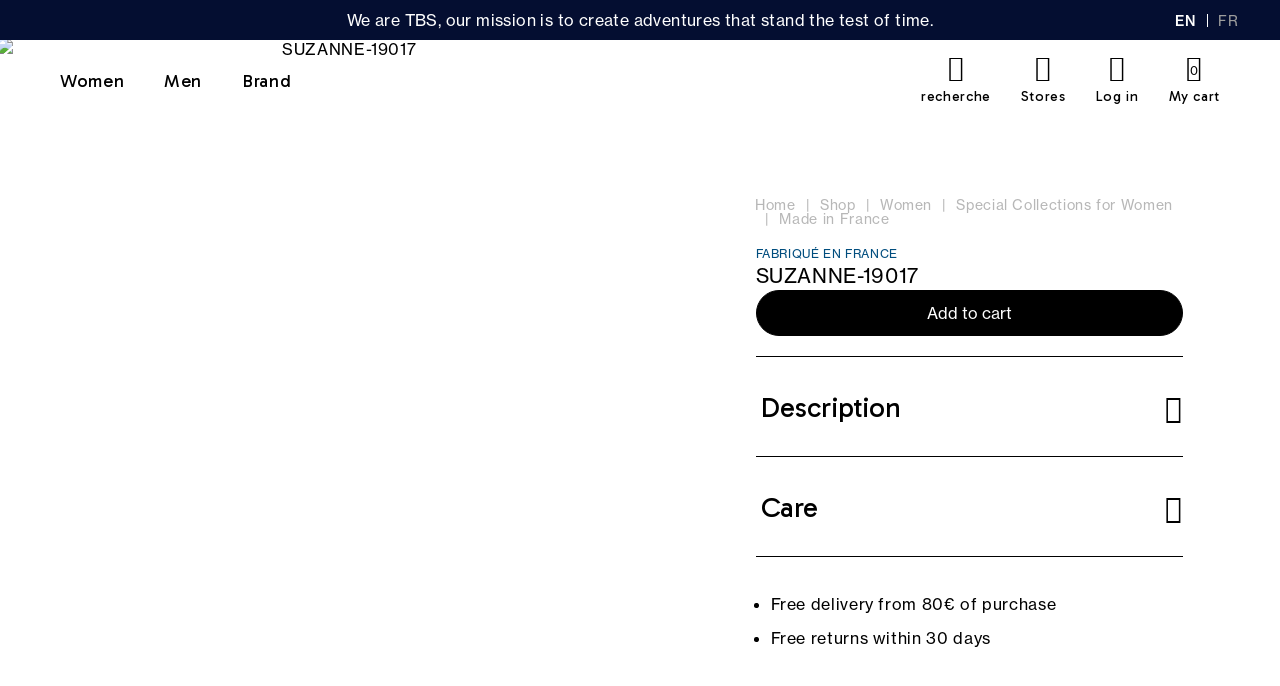

--- FILE ---
content_type: text/html; charset=utf-8
request_url: https://www.tbs1978.com/suzanne-19017-5064231.html
body_size: 20456
content:
<!doctype html>
<html data-ng-app="RbsChangeApp">
	<head>
        <link rel="icon" href="/Assets/248829/Theme/Project/Generic/img/favicon.png">
        <link rel="icon" type="image/x-icon" href="/Assets/248829/Theme/Project/Generic/img/favicon.ico">
        <link rel="icon" type="image/png" sizes="32x32" href="/Assets/248829/Theme/Project/Generic/img/favicon-32x32.png">
        <link rel="icon" type="image/png" sizes="150x150" href="/Assets/248829/Theme/Project/Generic/img/mstile-150x150.png">
        <link rel="apple-touch-icon" type="image/png" href="apple-touch-icon.png">
		<meta http-equiv="content-type" content="text/html; charset=utf-8" />
		<meta name="viewport" content="width=device-width, initial-scale=1, maximum-scale=1" />
        <script>
    var env = "production";
    var lcid = "en";
    var sectionId = "3245308";
    var sectionCode = "SECTION-selection-made-in-france-femme";
    var pageId = "380";
    var userId = "";
    var userFirstname = "";
    var userBirthday = "";
    var userAmountVoucher = "";
    var userExpirationVoucher = "";
    var productId = "product-SUZANNE-19017";
</script>

<div data-project-gtm-page="" data-ng-cloak=""></div>

<!-- Google Tag Manager -->
<script>
    ( function ( w, d, s, l, i )
    {
        w[ l ] = w[ l ] || [];
        w[ l ].push( { 'gtm.start': new Date().getTime(), event: 'gtm.js' } );
        var f = d.getElementsByTagName( s )[0],
            j = d.createElement( s ),
            dl = l != 'dataLayer' ? '&l=' + l : '';
        j.async = true;
        j.src = 'https://side.tbs.fr/gtm.js?id=' + i + dl;
        f.parentNode.insertBefore( j, f );
    } )( window, document, 'script', 'dataLayer','GTM-52TM7T3' );
</script>
<!-- End Google Tag Manager -->

        <title>SUZANNE-19017</title>
	<link rel="canonical" href="https://www.tbs1978.com/suzanne-19017-5064231.html" />
                    <base href="https://www.tbs1978.com/" target="_self" />
                    <meta name="generator" content="Planet Unified Commerce" />
                    <link rel="alternate" hreflang="en-US" href="https://www.tbs1978.com/suzanne-19017-5064231.html" />
                    <link rel="alternate" hreflang="fr-FR" href="https://www.tbs.fr/fr/pull-femme-blanc-laine-merinos-made-in-france-5064231.html" />
                
        	<link rel="stylesheet" type="text/css" href="/Assets/248829/Theme/Rbs/Base/lib/nouislider/distribute/nouislider.min.css" />
	<link rel="stylesheet" type="text/css" href="/Assets/248829/Theme/Project/Generic/bootstrap/less/bootstrap.less.tbs-tbs.css" />
	<link rel="stylesheet" type="text/css" href="/Assets/248829/Theme/Rbs/Base/lib/flag-sprites/flags.css" />
	<link rel="stylesheet" type="text/css" href="/Assets/248829/Theme/Project/Generic/css/styles.css" />
	<link rel="stylesheet" type="text/css" href="/Assets/248829/Theme/Project/Generic/blocks.css" />

        <link rel="stylesheet" href="https://i.icomoon.io/public/ab8bcd7028/TBS/style.css">

        <script type="text/javascript">
            window.__change = {"__resources":[],"rbsWebsiteTrackersManager":{"configuration":{"consultedMaxCount":10,"consultedPersistDays":30}},"userContext":{"accessorId":0},"navigationContext":{"websiteId":220,"sectionId":3245308,"detailDocumentId":5064231,"pageIdentifier":"380,en_US","themeName":"Project_Generic","LCID":"en_US","assetBasePath":"\/Assets\/248829\/"},"application":{"env":"production"},"blockParameters":{"gtmTagHeader":{"toDisplayDocumentId":null,"env":"production","pageId":380,"userId":"","productId":"product-SUZANNE-19017","lcid":"en","sectionData":{"common":{"id":3245308,"title":"Made in France Collection for Women","URL":[]},"typology":{"id":3199322,"name":"enrichedSection","title":"Cat\u00e9gorie Enrichie","groups":{"generalAttributes":{"title":"Attributs g\u00e9n\u00e9raux","pos":0}},"attributes":{"menuTitle":{"title":null,"type":"String","renderingMode":null,"value":"Made in France","pos":8}},"contexts":{"list":{"title":null}},"visibilities":{"list":[{"key":"generalAttributes","items":[{"key":"menuTitle"}]}]}}},"section":{},"sectionCode":"SECTION-selection-made-in-france-femme","tTL":3600,"idGtm":"GTM-52TM7T3"},"headSeo":{"documentId":5064231,"tTL":86400,"pageId":380,"isDetailPage":true,"websiteId":220,"decoratorId":0,"canonicalRelativePath":"suzanne-19017-5064231.html","canonicalQuery":[]},"tags":{"toDisplayDocumentId":8999548,"tTL":0},"gtmTagBody":{"toDisplayDocumentId":null,"env":"production","pageId":380,"userId":"","productId":"product-SUZANNE-19017","lcid":"en","sectionData":{"common":{"id":3245308,"title":"Made in France Collection for Women","URL":[]},"typology":{"id":3199322,"name":"enrichedSection","title":"Cat\u00e9gorie Enrichie","groups":{"generalAttributes":{"title":"Attributs g\u00e9n\u00e9raux","pos":0}},"attributes":{"menuTitle":{"title":null,"type":"String","renderingMode":null,"value":"Made in France","pos":8}},"contexts":{"list":{"title":null}},"visibilities":{"list":[{"key":"generalAttributes","items":[{"key":"menuTitle"}]}]}}},"section":{},"sectionCode":"SECTION-selection-made-in-france-femme","tTL":3600,"idGtm":"GTM-52TM7T3","fullyQualifiedTemplateName":"Project_Gtm:google-tag-manager-body.twig"},"analytics":{"identifier":null,"enableTag":true,"tTL":864000,"_cached":true},"topBanner":{"toDisplayDocumentId":3150673,"tTL":36000,"_cached":true},"search":{"tTL":36000,"hashid":"fd87ae3f-ae85-43eb-b70d-73300037ff47","formActionUrl":{},"_cached":true},"logowhite":{"toDisplayDocumentId":9650371,"alignment":"left","tTL":86401,"fullyQualifiedTemplateName":"Project_Antapx:image-logo.twig","link":220,"_cached":true},"logodark":{"toDisplayDocumentId":9650369,"alignment":"left","tTL":86399,"fullyQualifiedTemplateName":"Project_Antapx:image-logo.twig","link":220,"_cached":true},"langSelectorHeader":{"untranslatedPageAction":"hideLink","tTL":864000,"displayShort":true,"websiteId":220,"documentId":5064231,"pageId":380,"sectionId":3245308,"_cached":true},"shortStore":{"tTL":3600,"fullyQualifiedTemplateName":"Project_Generic:xhtml-stores-btn.twig","link":556,"_cached":true},"accountShort":{"accessorId":null,"toDisplayDocumentId":6646288,"maxLevel":1,"pageId":380,"sectionId":3245308,"websiteId":220,"realm":"web","userAccountPage":null,"dropdownPosition":"right","tTL":864001,"fullyQualifiedTemplateName":"Rbs_User:account-short-preloaded.twig","accessorName":null,"_cached":true},"shortCart":{"imageFormats":"shortCartItem","dropdownPosition":"right","webStoreId":223,"billingAreaId":221,"zone":"FR","targetIds":null,"storeId":0,"displayPricesWithoutTax":false,"displayPricesWithTax":true,"handleWebStorePrices":true,"handleStorePrices":false,"tTL":0,"fullyQualifiedTemplateName":"Rbs_Commerce:short-cart-preloaded.twig","loadCartFromServerSide":true,"cartIdentifier":null},"mainmenu":{"templateName":"menu-vertical.twig","showTitle":false,"contextual":false,"toDisplayDocumentId":583,"offset":0,"maxLevel":3,"pageId":380,"sectionId":3245308,"websiteId":220,"imageFormats":null,"attributesMaxLevel":"2","tTL":9900,"fullyQualifiedTemplateName":"Project_Generic:website-menu-enriched.twig"},"secondarymenu":{"tTL":864001,"fullyQualifiedTemplateName":"Project_Generic:xhtml-mobile-menu-link.twig","icon_block1":3199236,"title1":"Commandes","link_block1":286,"icon_block2":3199235,"title2":"Aide & support","link_block2":286,"_cached":true},"reinsurance":{"tTL":3601,"toDisplayDocumentId":3206055,"fullyQualifiedTemplateName":"Project_Generic:highlight-reinsurance.twig","_cached":true},"footerMenu1":{"templateName":"menu-vertical.twig","showTitle":false,"contextual":false,"toDisplayDocumentId":3206057,"offset":0,"maxLevel":2,"pageId":380,"sectionId":3245308,"websiteId":220,"imageFormats":null,"attributesMaxLevel":-1,"tTL":86401,"fullyQualifiedTemplateName":"Rbs_Website:menu-vertical.twig","deployAll":true,"_cached":true},"footerMenu2":{"templateName":"menu-vertical.twig","showTitle":false,"contextual":false,"toDisplayDocumentId":782,"offset":0,"maxLevel":2,"pageId":380,"sectionId":3245308,"websiteId":220,"imageFormats":null,"attributesMaxLevel":-1,"tTL":86400,"fullyQualifiedTemplateName":"Rbs_Website:menu-vertical.twig","deployAll":true,"_cached":true},"contactBlock":{"content":{"e":"Html","t":"<div class=\"richtext-contact-content\">\nRte de Chaudron en Mauges<div>49110 Montrevault-sur-\u00c8vre <\/div>\n<br>\n<a href=\"fr\/contacts\" target=\"_self\">Contactez-nous<\/a>\n<\/div>","h":null},"tTL":864001,"_cached":true},"reviewsBlock":{"webSiteId":220,"tTL":86401,"_cached":true},"social":{"tTL":863999,"toDisplayDocumentId":3206065,"fullyQualifiedTemplateName":"Project_Generic:highlight-social-network.twig","title":"","link":625,"linkText":"Trouvez votre boutique TBS","_cached":true},"copyright":{"content":{"e":"Html","t":"\u00a9 TBS 2025 - Tous droits r\u00e9serv\u00e9s ","h":null},"tTL":864000,"fullyQualifiedTemplateName":"Project_Generic:richtext-copyright.twig","_cached":true},"trackersAskConsent":[],"browserSync":{"toDisplayDocumentId":3150427,"tTL":864000,"_cached":true},"6":{"separator":"\/","sectionId":3245308,"documentId":null,"tTL":60,"fullyQualifiedTemplateName":"Project_Antapx:website-thread.twig","light":false,"greyBackground":false},"2":{"productIds":[5064231],"tTL":0,"fullyQualifiedTemplateName":"Rbs_Wishlist:wishlist-button-preloaded.twig","storeId":223,"userId":false,"wishlistIds":[]},"4":{"toDisplayDocumentId":5064231,"detailed":true,"dataSetNames":"rootProduct,productSet,animations,jsonLd,axes","imageFormats":"x,detail,detailThumbnail,pictogram,attribute,setItem,selectorItem","animationDisplayMode":"slider","handleReviews":true,"handleSocial":false,"socialNetworks":"twitter,facebook,pinterest","contextKeySuffix":null,"variantId":0,"visualsDisplayMode":"classic","visualsSliderInterval":5000,"ratingScale":5,"webStoreId":223,"billingAreaId":221,"zone":"FR","targetIds":null,"storeId":0,"displayPricesWithoutTax":false,"displayPricesWithTax":true,"handleWebStorePrices":true,"handleStorePrices":false,"tTL":3601,"zoomType":"hover","showQuantity":false,"informationDisplayMode":"flat","reinsurance":3368836,"showStoreAvailability":false,"pageId":380,"contextKey":"380_"},"8":{"title":"Associez avec","toDisplayDocumentId":5064231,"imageFormats":"listItem,pictogram","crossSellingType":"SIMILAR","webStoreId":223,"billingAreaId":221,"zone":"FR","targetIds":null,"storeId":0,"displayPricesWithoutTax":false,"displayPricesWithTax":true,"handleWebStorePrices":true,"handleStorePrices":false,"dataSetNames":"stock,price,animations,lastAxis","tTL":60,"quickBuyOnSimple":true,"quickBuyOnVariant":true,"showLastAxisValues":true,"asynchronousMode":false,"fullyQualifiedTemplateName":"Rbs_Catalog:product-list-slider-preloded.twig","itemsPerSlide":3,"interval":5000,"productId":5064231},"10":{"toDisplayDocumentId":10165543,"tTL":3600,"_cached":true}},"Rbs_Geo_Config":{"OSM":{"tileLayerName":"\/\/{s}.tile.openstreetmap.org\/{z}\/{x}\/{y}.png","url":"https:\/\/nominatim.openstreetmap.org\/","APIKey":null},"Google":{"client":null,"APIKey":null}}};
        </script>

        <style>
.header-top-right .empty {
display:none;
}
.catalog-section-head {
background: url(https://tbs-tbs-storage.omn.proximis.com/Imagestorage/images/0/0/65faad77809e4_mer_manifeste_fond2.jpg) no-repeat center center;
}
.catalog-section-head__description .content.clamp-7 {
    -webkit-line-clamp: 4 !important;
}
.px-md-6 .menu-round-button {
    text-align: left;
}
@media (min-width: 1200px) {  .site-content.site-content-nosidebar [data-layout-rbs-website-thread] .breadcrumb, .site-content.site-content-sidebar [data-layout-rbs-website-thread] .breadcrumb {
        justify-content: left;
}}
[data-layout-rbs-catalog-product-detail] .product-details .product-advantages__nav__item__image, .modal-content .product-details .product-advantages__nav__item__image {
background-color: transparent;
}
@media (min-width: 768px) { [data-layout-rbs-catalog-product-detail] .product-details .product-advantages, .modal-content .product-details .product-advantages {
    padding: 1.2rem 0 3rem 0;
}}
@media (min-width: 768px) {
[data-layout-rbs-catalog-product-detail] .product-details__infos .product-reinsurance, [data-layout-rbs-catalog-product-detail] .product-details__infos .product-loyalty, .modal-content .product-details__infos .product-reinsurance, .modal-content .product-details__infos .product-loyalty {
    margin: 0;
    padding: 1rem 0 3rem 1.5rem;
    line-height: 3.4rem;
}}
@media (min-width: 768px) { .row {
margin-left:0 !important;
margin-right:0 !important;
}}
@media (min-width: 768px)
.product-tags {
    right: 4rem !important;
}

.cart-sidebar .panel-coupons .coupon-list .form-control-static {
  flex-wrap:wrap;
}

/* fil ariane gris */
.breadcrumb > li, .breadcrumb > li + li::before {
color :#b7b7b7;
}
.breadcrumb > li.active {
display:none;
}
/* hack descente 3 vignettes et 1 sur mobile */
@media (min-width: 1200px) {
.col-lg-3:nth-child(6),.col-lg-3:nth-child(7),.col-lg-3:nth-child(8),.col-lg-3:nth-child(21),.col-lg-3:nth-child(22),.col-lg-3:nth-child(23),.col-lg-3:nth-child(36),.col-lg-3:nth-child(37),.col-lg-3:nth-child(38),.col-lg-3:nth-child(51),.col-lg-3:nth-child(52),.col-lg-3:nth-child(53)  {
    flex-basis: 33%;
    max-width: 33%;
}}
@media (max-width: 991px) {
  .product-list .col-xs-6:nth-child(10),.product-list .col-xs-6:nth-child(23),.product-list .col-xs-6:nth-child(40),.product-list .col-xs-6:nth-child(51) {
width: 100%;
}}
@media (min-width: 1200px) {
  .header-nav-inner .navbar-root-link {
padding: 2.9rem 2rem;
}}
  .header-nav-inner .navbar-root-link {
font-family: 'Gabarito' !important;
font-size: 1.8rem;
}
    .header .title, .header .header-label {
        font-family: 'Gabarito' !important;
    }
/* Correction du slider youtube */
@media (min-width: 768px) {.block-hightlight-video iframe {
    top: -10%;
    height: 88%;
}}
.product-item .product-tags__tag.new {
    width: 4.7rem !important;
}
@media (max-width: 991px) {
  .block-hightlight-video {
padding-bottom: 100%;
}}
@media (min-width: 992px) {.breadcrumb {
    padding-top: 3rem;
}}

@media (min-width: 992px) {.menu-round-button {
    margin-bottom: 3rem;
}}

.one-line-bottom-margin .result-sorting-method {
   margin-bottom: 0;
}
.richtext-img-mirror-text.hide-xxs {
display:initial;
}
.h2, [data-layout-rbs-productreturn-return-process] h1, .richtext h2, .h1, .richtext h1,.catalog-section-head__title {
font-family: 'Gabarito' !important;
font-weight:700;
}
.richtext-img-mirror-text-big,.triple-rounded-media .h3, .h3, .h2, .h1,.richtext h1,.double-title .h4, [data-layout-rbs-catalog-cross-selling] .thumbnail .product-label a, [data-layout-rbs-catalog-cart-cross-selling] .thumbnail .product-label a,.block-title-tabs-btn,.richtext-colums-title2,.richtext-colums-title1,.avis-verifies-site-title,.xhtml-triple-media-item-title, .product-details .product-advantages__nav__item__label, .modal-content .product-details .product-advantages__nav__item__label  {
font-family: 'Gabarito' !important;
}
.catalog-section-head__content h1 {
font-size:3.4rem;
}
@media (min-width: 768px) { .product-information__title .h3 {
    line-height: 2.8rem;
    font-size: 2.8rem;
}}
@media (min-width: 768px) { [data-layout-rbs-catalog-product-detail] .product-details .product-information__title, .modal-content .product-details .product-information__title  {
    padding: 2.8rem 0;
}}
[data-layout-rbs-catalog-product-detail] .product-details .product-advantages__nav__item__label, .modal-content .product-details .product-advantages__nav__item__label {
    font-size: 1.5rem;
    font-weight: 600;
    padding-top: 0.6rem;
}
.header-logo {
    max-height: 56px;
    padding-top: 20px;
}
.header-stack .header-logo {
padding-top:0;
}
.header-stack .header-logo img {
height:auto;
max-width:12.2rem;
}
@media (max-width:767px) { .header-logo .header-logo-dark img {
    max-width: 7.8rem !important;
}}
@media (min-width:767px) { .header-logo .header-logo-dark img {
    max-width: 12.2rem !important;
}}
@media (max-width:767px) { .header-logo .header-logo-light img {
    max-width: 7.8rem !important;
}}
@media (min-width:767px) { .header-logo .header-logo-light img {
    max-width: 12.2rem !important;
}}
@media (min-width: 768px) { .header-main > .row {
padding-bottom:7rem;
padding-top:0 !important;
}}
@media (max-width: 768px) { .header-main > .row {
padding-bottom:6.8rem;
}}
@media (min-width: 992px) {
.header .header-top-right .flex > div {
    margin: 1.4rem 0 0 3rem;
}}
.header-logo.xxs {
    padding-left:0;
padding-right:0;
}
body.order .logo-ctn img {
    height: 6.8rem;
    padding: 2rem 0 1.8rem 0;
}
/* Retrait des points devant les titres */
h1.dot::before, .site-content-sidebar-header .richtext h1::before, .h1.dot::before, h2.dot::before, .h2.dot::before, h3.dot::before, .h3.dot::before, [data-name=Rbs_Wishlist_WishlistDetail] .wishlist-title h1.dot::before, .dot.menu-with-image__content__title::before, .dot.richtext-video-title::before, .dot.richtext-img-mirror-text-big::before, .dot.richtext-colums-title1::before, .dot.avis-verifies-site-title::before, .modal-title::before, h4.dot::before, .h4.dot::before, .sidebar-content [data-layout-rbs-website-menu] h3.dot::before, .dot.cleverage-product-reviews__header__reviews-recap::before {
content:"";
margin-right:0;
}

/* Retrait CTA retour commande */
#return-list-2 .pull-right .btn {
    display: none;
}
/* Remonter CTA de modification du choix des cookies */
.modal-footer {
        padding: 2rem 0 16rem 0 !important;
}
/* Suite */
.header-banner, .richtext-video-inner {
    background-color: #040e31;
    color: #fff;
}
.switch-language .dropdown-menu>li>a {
    color: #9d9d9d;
}
.header-lang .dropdown-menu li.active a {
    color: #fff;
}
.header-lang .dropdown-menu li {
    border-right: 1px solid #fff;
}
.header {
    border-bottom: none;
}
.cart-box-content .add-to-cart-store {
   display:none;
}
.cart-box-content p {
   text-align: center;
}
.product-details .cart-box-content p a {
    border: 1px solid #000;
    border-radius: 3rem !important;
    box-shadow: none;
    cursor: pointer;
    display: inline-block;
    font-family: "NeueHaasDisplay";
    font-size: 1.6rem;
    font-weight: 500;
    line-height: 1;
    outline: 0 !important;
    overflow: hidden;
    padding: 1.4rem 0.2rem;
    position: relative;
    width: 100%;
}
.product-details .cart-box-content p a:hover {
text-decoration:none;
background:#f3f3f3;
}
.thumbnail-product .product-colors-nb {
font-size:1.2rem;
}
.product-list .thumbnail .product-label a {
font-size:1.4rem;
}
.product-list .thumbnail .product-price {
margin-top:0;
}
.product-content .add-to-cart-actions .btn:disabled {
background-color: #000 !important;
    border: 1px solid #000;
    color: #fff;
}
.modal-body .form-group .btn-default {
       margin: 4rem 0 2rem 0;
}
.modal-body .form-group .form-control {
background: #e7e7e7;
}
select.form-control.ng-pristine.ng-untouched.ng-valid.ng-not-empty {
    background: white;
   cursor: default;
}
.storeshipping-stores-list-item {
    margin: 1.5rem 1.5rem 0 0;
}
.storeshipping-stores-list-item address strong {
font-size: 1.6rem;
    padding-left: 0;
}
.product-item .product-tags__tag img {
    max-height: 3rem;
    max-width: 9rem;
}
#trackers-ask-consent-gdpr {
padding: 1rem;
}
#trackers-ask-consent-gdpr .richtext{
margin:0;
font-size: 1.2rem;
line-height: 1.5rem;
}
[data-layout-rbs-user-login] h1, [data-layout-rbs-user-create-account] h1 {
font-family: 'Gabarito' !important;
    font-size: 2.8rem;
    font-weight: 800;
}
</style>
<link href="https://fonts.googleapis.com/css2?family=Gabarito:wght@400;600;700&family=Lato:wght@100;300;400;700;900&display=swap" rel="stylesheet">
    </head>
    <body class="nosidebar">
        <!-- Google Tag Manager (noscript) -->
<noscript><iframe src="https://www.googletagmanager.com/ns.html?id=GTM-52TM7T3"
height="0" width="0" style="display:none;visibility:hidden"></iframe></noscript>
<!-- End Google Tag Manager (noscript) -->
        	<div id="website-ga" data-rbs-website-google-analytics="" data-block-id="analytics"
		data-identifier=""></div>


        <header class="header animated animated-full">
            <div class="header__ctn">                
                <div class="header__ctn__inner">
                    <div class="header-banner">
                        <div data-type="block" data-id="topBanner" data-name="Rbs_Website_Text" data-layout-rbs-website-text="" data-rbs-block-container="topBanner" class="block"><div class="richtext">We are TBS, our mission is to create adventures that stand the test of time.<br></div></div>
                    </div>
                    <div class="header-lang mr-4 mr-md-6 mr-xl-9 mr-xxxl-3">
                        <div data-type="block" data-id="langSelectorHeader" data-name="Rbs_Website_SwitchLang" data-layout-rbs-website-switch-lang="" data-rbs-block-container="langSelectorHeader" class="block">	
	<script type="text/javascript">
		window.__change['langSelectorHeader'] = {"LCID":"en_US","lang":"US","title":"English","urls":[{"hreflang":"en-US","url":"https:\/\/www.tbs1978.com\/suzanne-19017-5064231.html","LCID":"en_US","lang":"US","title":"English"},{"hreflang":"fr-FR","url":"https:\/\/www.tbs.fr\/fr\/pull-femme-blanc-laine-merinos-made-in-france-5064231.html","LCID":"fr_FR","lang":"FR","title":"Fran\u00e7ais"}]};
	</script>

	<div class="dropdown switch-language" data-rbs-website-switch-lang="" data-block-id="langSelectorHeader">
					<a href="#" data-toggle="dropdown" class="dropdown-toggle">
					<span class="glyphicon glyphicon-globe" aria-hidden="true"></span>

				<span class="title hidden-xs">English</span>
				<span class="caret hidden-xs"></span>
			</a>
			<ul class="dropdown-menu">
									<li class="active">
						<a rel="alternate" hreflang="en-US" href="https://www.tbs1978.com/suzanne-19017-5064231.html" >English</a>
					</li>
									<li>
						<a rel="alternate" hreflang="fr-FR" href="https://www.tbs.fr/fr/pull-femme-blanc-laine-merinos-made-in-france-5064231.html" >Français</a>
					</li>
							</ul>
			</div>

</div>
                    </div>
                    <div class="header-main ctn-fluid px-4 px-lg-6 px-xl-9 px-xxxl-3">
                        <div class="row between-xxs">

                            <div class="header-nav xxs xs md5 lg">
                                <div class="header-nav-inner">
                                    <div class="header-nav-menu"><div data-type="block" data-id="mainmenu" data-name="Rbs_Website_Menu" data-layout-rbs-website-menu="" data-rbs-block-container="mainmenu" class="block">	<script type="text/javascript">
		window.__change['mainmenu'] = {"title":"Menu","url":null,"documentId":583,"typology":null,"isInPath":false,"isCurrent":false,"children":[{"title":"Women","url":"women","documentId":1199763,"typology":{"id":3199322,"name":"enrichedSection","title":"Cat\u00e9gorie Enrichie","groups":{"generalAttributes":{"title":"Attributs g\u00e9n\u00e9raux","pos":0}},"attributes":{"meaImage":{"title":null,"type":"DocumentId","renderingMode":null,"value":{"common":{"id":12164114,"title":null,"URL":{"canonical":"https:\/\/tbs-tbs-storage.omn.proximis.com\/Imagestorage\/images\/0\/0\/67d04f3cccec8_JAZABAN_V1.jpg","download":"https:\/\/www.tbs1978.com\/Action\/Rbs\/Media\/Download?documentId=12164114"},"mimeType":"image\/jpeg","extension":"jpg","alt":null,"size":69582,"formattedSize":"67 <abbr title=\"Kilobytes\">Kb<\/abbr>"},"formats":[]},"pos":1},"meaLink":{"title":null,"type":"DocumentId","renderingMode":null,"value":{"common":{"id":4940163,"title":"Women's New Accessories","URL":{"canonical":"https:\/\/www.tbs1978.com\/women-s-new-accessories","publishedInWebsite":true}}},"pos":2}},"contexts":{"list":{"title":null}},"visibilities":{"list":[{"key":"generalAttributes","items":[{"key":"meaImage"},{"key":"meaLink"}]}]}},"isInPath":true,"isCurrent":false,"children":[{"title":"Clothes","url":"women-s-clothing","documentId":1199769,"typology":{"id":3199322,"name":"enrichedSection","title":"Cat\u00e9gorie Enrichie","groups":{"generalAttributes":{"title":"Attributs g\u00e9n\u00e9raux","pos":0}},"attributes":{"imageHeader":{"title":null,"type":"DocumentId","renderingMode":null,"value":{"common":{"id":14704726,"title":null,"URL":{"canonical":"https:\/\/tbs-tbs-storage.omn.proximis.com\/Imagestorage\/images\/0\/0\/68f8964c4b966_vt_femme_head.jpg","download":"https:\/\/www.tbs1978.com\/Action\/Rbs\/Media\/Download?documentId=14704726"},"mimeType":"image\/jpeg","extension":"jpg","alt":null,"size":180554,"formattedSize":"176 <abbr title=\"Kilobytes\">Kb<\/abbr>"},"formats":[]},"pos":7},"menuTitle":{"title":null,"type":"String","renderingMode":null,"value":"Clothes","pos":8}},"contexts":{"list":{"title":null}},"visibilities":{"list":[{"key":"generalAttributes","items":[{"key":"imageHeader"},{"key":"menuTitle"}]}]}},"isInPath":false,"isCurrent":false,"children":[{"title":"Women's New Clothes","url":"women-s-new-clothes","documentId":4940122,"typology":null,"isInPath":false,"isCurrent":false,"children":null},{"title":"Sweaters & Cardigans","url":"sweaters-cardigans","documentId":10425243,"typology":null,"isInPath":false,"isCurrent":false,"children":null},{"title":"Shirts & Blouses","url":"shirts-blouses","documentId":10425571,"typology":null,"isInPath":false,"isCurrent":false,"children":null},{"title":"T-Shirts & Polos","url":"t-shirts-polos","documentId":10425692,"typology":null,"isInPath":false,"isCurrent":false,"children":null},{"title":"Trousers","url":"women-s-pants","documentId":3199452,"typology":null,"isInPath":false,"isCurrent":false,"children":null},{"title":"Dresses & Skirts","url":"dresses-skirts","documentId":10425388,"typology":null,"isInPath":false,"isCurrent":false,"children":null},{"title":"Jackets and Coats","url":"jackets-and-coats","documentId":10425131,"typology":null,"isInPath":false,"isCurrent":false,"children":null},{"title":"Sailor sweaters","url":"women-s-sailor-sweaters","documentId":3222626,"typology":null,"isInPath":false,"isCurrent":false,"children":null},{"title":"Made in France clothes","url":"women-s-made-in-france-clothes","documentId":7776378,"typology":null,"isInPath":false,"isCurrent":false,"children":null},{"title":"Capri Pants & Shorts","url":"capri-pants-shorts","documentId":10425953,"typology":null,"isInPath":false,"isCurrent":false,"children":null}]},{"title":"Shoes","url":"women-shoes","documentId":1199985,"typology":{"id":3199322,"name":"enrichedSection","title":"Cat\u00e9gorie Enrichie","groups":{"generalAttributes":{"title":"Attributs g\u00e9n\u00e9raux","pos":0}},"attributes":{"imageHeader":{"title":null,"type":"DocumentId","renderingMode":null,"value":{"common":{"id":12820319,"title":null,"URL":{"canonical":"https:\/\/tbs-tbs-storage.omn.proximis.com\/Imagestorage\/images\/0\/0\/68f89691a6e25_ch_femme_head.jpg","download":"https:\/\/www.tbs1978.com\/Action\/Rbs\/Media\/Download?documentId=12820319"},"mimeType":"image\/jpeg","extension":"jpg","alt":null,"size":252178,"formattedSize":"246 <abbr title=\"Kilobytes\">Kb<\/abbr>"},"formats":[]},"pos":7},"menuTitle":{"title":null,"type":"String","renderingMode":null,"value":"Shoes","pos":8}},"contexts":{"list":{"title":null}},"visibilities":{"list":[{"key":"generalAttributes","items":[{"key":"imageHeader"},{"key":"menuTitle"}]}]}},"isInPath":false,"isCurrent":false,"children":[{"title":"Women's New Shoes","url":"women-s-new-shoes","documentId":4940144,"typology":null,"isInPath":false,"isCurrent":false,"children":null},{"title":"Leathered Sneakers","url":"women-s-leather-sneakers","documentId":1200003,"typology":null,"isInPath":false,"isCurrent":false,"children":null},{"title":"Made in France shoes","url":"women-s-made-in-france-shoes","documentId":3199550,"typology":null,"isInPath":false,"isCurrent":false,"children":null},{"title":"Les Marini\u00e8res","url":"les-marini-res-shoes","documentId":8231633,"typology":null,"isInPath":false,"isCurrent":false,"children":null},{"title":"Velcro shoes","url":"women-s-velcro-shoes","documentId":1200063,"typology":null,"isInPath":false,"isCurrent":false,"children":null},{"title":"Tennis shoes","url":"women-s-tennis-shoes","documentId":1200099,"typology":null,"isInPath":false,"isCurrent":false,"children":null},{"title":"Boat shoes","url":"women-s-boat-shoes","documentId":3199564,"typology":null,"isInPath":false,"isCurrent":false,"children":null},{"title":"Sandals, Flip-Flops & Mules","url":"sandals-flip-flops-mules","documentId":10426129,"typology":null,"isInPath":false,"isCurrent":false,"children":null},{"title":"Comfortable shoes","url":"women-s-comfort-shoes","documentId":3199557,"typology":null,"isInPath":false,"isCurrent":false,"children":null}]},{"title":"Women's accessories","url":"women-s-accessories","documentId":3382353,"typology":{"id":3199322,"name":"enrichedSection","title":"Cat\u00e9gorie Enrichie","groups":{"generalAttributes":{"title":"Attributs g\u00e9n\u00e9raux","pos":0}},"attributes":{"imageHeader":{"title":null,"type":"DocumentId","renderingMode":null,"value":{"common":{"id":12852228,"title":null,"URL":{"canonical":"https:\/\/tbs-tbs-storage.omn.proximis.com\/Imagestorage\/imagesSynchro\/0\/0\/1b37fa38790ffcb51696fdb62cc80fd8a1a19b2e_Visuels_Femme_accessoires.jpg","download":"https:\/\/www.tbs1978.com\/Action\/Rbs\/Media\/Download?documentId=12852228"},"mimeType":"image\/jpeg","extension":"jpg","alt":null,"size":594271,"formattedSize":"580 <abbr title=\"Kilobytes\">Kb<\/abbr>"},"formats":[]},"pos":7}},"contexts":{"list":{"title":null}},"visibilities":{"list":[{"key":"generalAttributes","items":[{"key":"imageHeader"}]}]}},"isInPath":false,"isCurrent":false,"children":[{"title":"Bags","url":"women-s-bags","documentId":9478189,"typology":null,"isInPath":false,"isCurrent":false,"children":null},{"title":"Socks","url":"women-s-socks","documentId":3382444,"typology":null,"isInPath":false,"isCurrent":false,"children":null},{"title":"Scarves and shawls","url":"scarves-and-shawls","documentId":10424914,"typology":null,"isInPath":false,"isCurrent":false,"children":null},{"title":"Belts","url":"women-s-belt","documentId":3223109,"typology":null,"isInPath":false,"isCurrent":false,"children":null},{"title":"Hats and Gloves","url":"hats-and-gloves","documentId":10425027,"typology":null,"isInPath":false,"isCurrent":false,"children":null},{"title":"Caps & Bucket Hats","url":"caps-bucket-hats","documentId":10425081,"typology":null,"isInPath":false,"isCurrent":false,"children":null},{"title":"Laces and insoles","url":"women-s-laces-and-insoles","documentId":9071015,"typology":null,"isInPath":false,"isCurrent":false,"children":null},{"title":"Cleaning products","url":"women-s-cleaning-products-for-shoes","documentId":3199585,"typology":null,"isInPath":false,"isCurrent":false,"children":null}]},{"title":"Women's New Arrivals","url":"women-s-new-arrivals","documentId":1200183,"typology":{"id":3199322,"name":"enrichedSection","title":"Cat\u00e9gorie Enrichie","groups":{"generalAttributes":{"title":"Attributs g\u00e9n\u00e9raux","pos":0}},"attributes":[],"contexts":{"list":{"title":null}},"visibilities":[]},"isInPath":false,"isCurrent":false,"children":null},{"title":"Special Collections for Women","url":null,"documentId":3245300,"typology":{"id":3199322,"name":"enrichedSection","title":"Cat\u00e9gorie Enrichie","groups":{"generalAttributes":{"title":"Attributs g\u00e9n\u00e9raux","pos":0}},"attributes":[],"contexts":{"list":{"title":null}},"visibilities":[]},"isInPath":true,"isCurrent":false,"children":[{"title":"Made in France","url":"made-in-france-collection-for-women","documentId":3245308,"typology":null,"isInPath":true,"isCurrent":false,"children":null},{"title":"Eco-friendly","url":"eco-friendly-collection-for-women","documentId":3245316,"typology":null,"isInPath":false,"isCurrent":false,"children":null},{"title":"Innovative","url":"innovative-collection-for-women","documentId":3245324,"typology":null,"isInPath":false,"isCurrent":false,"children":null}]}]},{"title":"Men","url":"man","documentId":1200219,"typology":{"id":3199322,"name":"enrichedSection","title":"Cat\u00e9gorie Enrichie","groups":{"generalAttributes":{"title":"Attributs g\u00e9n\u00e9raux","pos":0}},"attributes":{"meaImage":{"title":null,"type":"DocumentId","renderingMode":null,"value":{"common":{"id":12164115,"title":null,"URL":{"canonical":"https:\/\/tbs-tbs-storage.omn.proximis.com\/Imagestorage\/images\/0\/0\/67b44a6bd8bb4_PHENIS_D8172_V3.png","download":"https:\/\/www.tbs1978.com\/Action\/Rbs\/Media\/Download?documentId=12164115"},"mimeType":"image\/png","extension":"png","alt":null,"size":253084,"formattedSize":"247 <abbr title=\"Kilobytes\">Kb<\/abbr>"},"formats":[]},"pos":1}},"contexts":{"list":{"title":null}},"visibilities":{"list":[{"key":"generalAttributes","items":[{"key":"meaImage"}]}]}},"isInPath":false,"isCurrent":false,"children":[{"title":"Clothes","url":"men-s-clothing","documentId":1200225,"typology":{"id":3199322,"name":"enrichedSection","title":"Cat\u00e9gorie Enrichie","groups":{"generalAttributes":{"title":"Attributs g\u00e9n\u00e9raux","pos":0}},"attributes":{"imageHeader":{"title":null,"type":"DocumentId","renderingMode":null,"value":{"common":{"id":10371532,"title":null,"URL":{"canonical":"https:\/\/tbs-tbs-storage.omn.proximis.com\/Imagestorage\/images\/0\/0\/68f8954547716_vt_homme_head.jpg","download":"https:\/\/www.tbs1978.com\/Action\/Rbs\/Media\/Download?documentId=10371532"},"mimeType":"image\/jpeg","extension":"jpg","alt":null,"size":134547,"formattedSize":"131 <abbr title=\"Kilobytes\">Kb<\/abbr>"},"formats":[]},"pos":7},"menuTitle":{"title":null,"type":"String","renderingMode":null,"value":"Clothes","pos":8}},"contexts":{"list":{"title":null}},"visibilities":{"list":[{"key":"generalAttributes","items":[{"key":"imageHeader"},{"key":"menuTitle"}]}]}},"isInPath":false,"isCurrent":false,"children":[{"title":"Men's New Clothes","url":"men-s-new-clothes","documentId":4940229,"typology":null,"isInPath":false,"isCurrent":false,"children":null},{"title":"Jackets & Puffer Coats","url":"men-s-jackets-puffer-coats","documentId":10439427,"typology":null,"isInPath":false,"isCurrent":false,"children":null},{"title":"Polar man","url":"polar-man","documentId":3222752,"typology":null,"isInPath":false,"isCurrent":false,"children":null},{"title":"Sweaters & Sweatshirts","url":"men-s-sweaters-sweatshirts","documentId":10439601,"typology":null,"isInPath":false,"isCurrent":false,"children":null},{"title":"Trousers","url":"men-s-pants","documentId":3199662,"typology":null,"isInPath":false,"isCurrent":false,"children":null},{"title":"Shirts","url":"men-s-shirt","documentId":3199711,"typology":null,"isInPath":false,"isCurrent":false,"children":null},{"title":"T-shirts","url":"men-s-t-shirt","documentId":3199732,"typology":null,"isInPath":false,"isCurrent":false,"children":null},{"title":"Polo shirts","url":"men-s-polo-shirt","documentId":3199690,"typology":null,"isInPath":false,"isCurrent":false,"children":null},{"title":"Shorts & Capri Pants","url":"men-s-shorts-capri-pants","documentId":10439801,"typology":null,"isInPath":false,"isCurrent":false,"children":null},{"title":"Men's sailor","url":"men-s-sailor","documentId":3222871,"typology":null,"isInPath":false,"isCurrent":false,"children":null},{"title":"Men's swimsuit","url":"men-s-swimsuit","documentId":3222892,"typology":null,"isInPath":false,"isCurrent":false,"children":null}]},{"title":"Shoes","url":"men-s-shoes","documentId":1200543,"typology":{"id":3199322,"name":"enrichedSection","title":"Cat\u00e9gorie Enrichie","groups":{"generalAttributes":{"title":"Attributs g\u00e9n\u00e9raux","pos":0}},"attributes":{"imageHeader":{"title":null,"type":"DocumentId","renderingMode":null,"value":{"common":{"id":10379938,"title":null,"URL":{"canonical":"https:\/\/tbs-tbs-storage.omn.proximis.com\/Imagestorage\/images\/0\/0\/68f8958671e62_ch_homme_head.jpg","download":"https:\/\/www.tbs1978.com\/Action\/Rbs\/Media\/Download?documentId=10379938"},"mimeType":"image\/jpeg","extension":"jpg","alt":null,"size":119719,"formattedSize":"116 <abbr title=\"Kilobytes\">Kb<\/abbr>"},"formats":[]},"pos":7},"menuTitle":{"title":null,"type":"String","renderingMode":null,"value":"Shoes","pos":8}},"contexts":{"list":{"title":null}},"visibilities":{"list":[{"key":"generalAttributes","items":[{"key":"imageHeader"},{"key":"menuTitle"}]}]}},"isInPath":false,"isCurrent":false,"children":[{"title":"Men's New Shoes","url":"men-s-new-shoes","documentId":4940237,"typology":null,"isInPath":false,"isCurrent":false,"children":null},{"title":"Leathered sneakers","url":"men-s-leathered-sneakers","documentId":3199802,"typology":null,"isInPath":false,"isCurrent":false,"children":null},{"title":"Boots & Derby Shoes","url":"boots-derby-shoes","documentId":10437890,"typology":null,"isInPath":false,"isCurrent":false,"children":null},{"title":"Boat shoes","url":"men-s-boat-shoes","documentId":1200606,"typology":null,"isInPath":false,"isCurrent":false,"children":null},{"title":"Loafers","url":"men-s-loafers","documentId":1200585,"typology":null,"isInPath":false,"isCurrent":false,"children":null},{"title":"Comfort & Zip Shoes","url":"comfort-zip-shoes","documentId":10438046,"typology":null,"isInPath":false,"isCurrent":false,"children":null},{"title":"Tennis shoes","url":"men-s-tennis-shoes","documentId":1200634,"typology":null,"isInPath":false,"isCurrent":false,"children":null},{"title":"Sandals, Flip-Flops & Mules","url":"10437760\/sandals-flip-flops-mules","documentId":10437760,"typology":null,"isInPath":false,"isCurrent":false,"children":null},{"title":"Vegan sneakers","url":"men-s-vegan-shoes-and-sneakers","documentId":3382430,"typology":null,"isInPath":false,"isCurrent":false,"children":null},{"title":"Made in France shoes","url":"men-s-made-in-france-shoes","documentId":3199795,"typology":null,"isInPath":false,"isCurrent":false,"children":null}]},{"title":"Men's accessories","url":"men-s-accessories","documentId":1200487,"typology":{"id":3199322,"name":"enrichedSection","title":"Cat\u00e9gorie Enrichie","groups":{"generalAttributes":{"title":"Attributs g\u00e9n\u00e9raux","pos":0}},"attributes":{"imageHeader":{"title":null,"type":"DocumentId","renderingMode":null,"value":{"common":{"id":12852254,"title":null,"URL":{"canonical":"https:\/\/tbs-tbs-storage.omn.proximis.com\/Imagestorage\/imagesSynchro\/0\/0\/8fc818bc88ba93b6703b7ed38bb4e5a302ad79fe_Visuels_Homme_sacs_maroquinerie.jpg","download":"https:\/\/www.tbs1978.com\/Action\/Rbs\/Media\/Download?documentId=12852254"},"mimeType":"image\/jpeg","extension":"jpg","alt":null,"size":845827,"formattedSize":"826 <abbr title=\"Kilobytes\">Kb<\/abbr>"},"formats":[]},"pos":7}},"contexts":{"list":{"title":null}},"visibilities":{"list":[{"key":"generalAttributes","items":[{"key":"imageHeader"}]}]}},"isInPath":false,"isCurrent":false,"children":[{"title":"Socks","url":"men-s-socks","documentId":3382458,"typology":null,"isInPath":false,"isCurrent":false,"children":null},{"title":"Scarves, Beanies & Gloves","url":"scarves-beanies-gloves","documentId":10438335,"typology":null,"isInPath":false,"isCurrent":false,"children":null},{"title":"underwear","url":"underwear","documentId":11261184,"typology":null,"isInPath":false,"isCurrent":false,"children":null},{"title":"Caps & Bucket Hats","url":"10438464\/caps-bucket-hats","documentId":10438464,"typology":null,"isInPath":false,"isCurrent":false,"children":null},{"title":"Belts","url":"men-s-belt","documentId":3223179,"typology":null,"isInPath":false,"isCurrent":false,"children":null},{"title":"Bags & Leather Goods","url":"bags-leather-goods","documentId":10438831,"typology":null,"isInPath":false,"isCurrent":false,"children":null},{"title":"Laces and insoles","url":"men-s-laces-and-insoles","documentId":9071115,"typology":null,"isInPath":false,"isCurrent":false,"children":null},{"title":"Cleaning products","url":"men-s-cleaning-products-for-shoes","documentId":3199844,"typology":null,"isInPath":false,"isCurrent":false,"children":null}]},{"title":"New Arrivals","url":"men-s-new-arrivals","documentId":1200704,"typology":{"id":3199322,"name":"enrichedSection","title":"Cat\u00e9gorie Enrichie","groups":{"generalAttributes":{"title":"Attributs g\u00e9n\u00e9raux","pos":0}},"attributes":{"menuTitle":{"title":null,"type":"String","renderingMode":null,"value":"New Arrivals","pos":8}},"contexts":{"list":{"title":null}},"visibilities":{"list":[{"key":"generalAttributes","items":[{"key":"menuTitle"}]}]}},"isInPath":false,"isCurrent":false,"children":null},{"title":"Special Collections for Men","url":"special-collections-for-men","documentId":3245332,"typology":null,"isInPath":false,"isCurrent":false,"children":[{"title":"Made in France Collection for Men","url":"made-in-france-collection-for-men","documentId":3245340,"typology":null,"isInPath":false,"isCurrent":false,"children":null},{"title":"Eco-Friendly Collection for Men","url":"eco-friendly-collection-for-men","documentId":3245348,"typology":null,"isInPath":false,"isCurrent":false,"children":null},{"title":"Innovative Collection for Men","url":"innovative-collection-for-men","documentId":3245356,"typology":null,"isInPath":false,"isCurrent":false,"children":null},{"title":"Fran\u00e7ois Gabart's Collection","url":"fran-ois-gabart-s-collection","documentId":3593312,"typology":null,"isInPath":false,"isCurrent":false,"children":null}]}]},{"title":"Brand","url":"3385739\/our-brand","documentId":3385739,"typology":null,"isInPath":false,"isCurrent":false,"children":[{"title":"Our brand","url":"our-brand","documentId":3206488,"typology":null,"isInPath":false,"isCurrent":false,"children":null},{"title":"Our history","url":"our-history","documentId":3373176,"typology":null,"isInPath":false,"isCurrent":false,"children":null},{"title":"Our savoir-faire","url":"our-savoir-faire","documentId":3373195,"typology":null,"isInPath":false,"isCurrent":false,"children":null},{"title":"Re-source","url":"program-re-source","documentId":8226423,"typology":null,"isInPath":false,"isCurrent":false,"children":null},{"title":"Re-Use by tbs","url":"re-use-by-tbs","documentId":8389299,"typology":null,"isInPath":false,"isCurrent":false,"children":null},{"title":"The faces of TBS","url":"the-faces-of-tbs","documentId":10694725,"typology":null,"isInPath":false,"isCurrent":false,"children":null},{"title":"TBS x 727 SAILBAGS Collaboration","url":"tbs-x-727-sailbags-collaboration","documentId":13319220,"typology":null,"isInPath":false,"isCurrent":false,"children":null}]}]};
	</script>


<nav class="navbar middle-lg" data-rbs-website-menu="" data-block-id="mainmenu">
	<div class="navbar-inner">
		<div class="navbar-header">
			<img src="/Assets/248829/Theme/Project/Generic/img/tbs_logo_mobile.png" alt="">
			<span class="navbar-close"><i class="icon icon-close"></i></span>
		</div>
					<ul class="navbar-content">
															<li class="navbar-root-item has-child current">
							<div class="navbar-root-item-content">
								<a data-label="Women" class="navbar-root-link" href="women" >
									Women
								</a>
							</div>
							<div class="submenu">
								<div class="row start-xxs">

									<div class="submenu-back-title xxs12 xs12">
										<i class="icon icon-arrow-next"></i>
										<span class="title">Women</span>
									</div>

									<div class="submenu__content row">
										<div class="xxs12 xs12 md8">
											<div class="row start-xxs">
												
												<ul class="submenu-list xxs12 xs12">
													
														<li class="submenu-item child-link ">
															<a href="women-s-clothing" class="flex middle-xxs referal submenu-link has-child">
																Clothes
															</a>
																															<div class="subsubmenu">
																	<div class="submenu-back-title xxs12 xs12">
																		<i class="icon icon-arrow-next"></i>
																		<span class="title">Clothes</span>
																	</div>
																	<ul>
																																							<li class="subsubmenu-item-title subsubmenu-item child-link ">
		<a href="women-s-new-clothes" class="referal subsubmenu-link">Women&#039;s New Clothes</a>
			</li>

																																							<li class="subsubmenu-item-title subsubmenu-item child-link ">
		<a href="sweaters-cardigans" class="referal subsubmenu-link">Sweaters &amp; Cardigans</a>
			</li>

																																							<li class="subsubmenu-item-title subsubmenu-item child-link ">
		<a href="shirts-blouses" class="referal subsubmenu-link">Shirts &amp; Blouses</a>
			</li>

																																							<li class="subsubmenu-item-title subsubmenu-item child-link ">
		<a href="t-shirts-polos" class="referal subsubmenu-link">T-Shirts &amp; Polos</a>
			</li>

																																							<li class="subsubmenu-item-title subsubmenu-item child-link ">
		<a href="women-s-pants" class="referal subsubmenu-link">Trousers</a>
			</li>

																																							<li class="subsubmenu-item-title subsubmenu-item child-link ">
		<a href="dresses-skirts" class="referal subsubmenu-link">Dresses &amp; Skirts</a>
			</li>

																																							<li class="subsubmenu-item-title subsubmenu-item child-link ">
		<a href="jackets-and-coats" class="referal subsubmenu-link">Jackets and Coats</a>
			</li>

																																							<li class="subsubmenu-item-title subsubmenu-item child-link ">
		<a href="women-s-sailor-sweaters" class="referal subsubmenu-link">Sailor sweaters</a>
			</li>

																																							<li class="subsubmenu-item-title subsubmenu-item child-link ">
		<a href="women-s-made-in-france-clothes" class="referal subsubmenu-link">Made in France clothes</a>
			</li>

																																							<li class="subsubmenu-item-title subsubmenu-item child-link ">
		<a href="capri-pants-shorts" class="referal subsubmenu-link">Capri Pants &amp; Shorts</a>
			</li>

																																				<li class="subsubmenu-item-title subsubmenu-item child-link">
																			<a href="women-s-clothing" class="referal subsubmenu-link subsubmenu-seeall">Voir tout</a>
																		</li>
																	</ul>
																</div>
																													</li>

														
													
														<li class="submenu-item child-link ">
															<a href="women-shoes" class="flex middle-xxs referal submenu-link has-child">
																Shoes
															</a>
																															<div class="subsubmenu">
																	<div class="submenu-back-title xxs12 xs12">
																		<i class="icon icon-arrow-next"></i>
																		<span class="title">Shoes</span>
																	</div>
																	<ul>
																																							<li class="subsubmenu-item-title subsubmenu-item child-link ">
		<a href="women-s-new-shoes" class="referal subsubmenu-link">Women&#039;s New Shoes</a>
			</li>

																																							<li class="subsubmenu-item-title subsubmenu-item child-link ">
		<a href="women-s-leather-sneakers" class="referal subsubmenu-link">Leathered Sneakers</a>
			</li>

																																							<li class="subsubmenu-item-title subsubmenu-item child-link ">
		<a href="women-s-made-in-france-shoes" class="referal subsubmenu-link">Made in France shoes</a>
			</li>

																																							<li class="subsubmenu-item-title subsubmenu-item child-link ">
		<a href="les-marini-res-shoes" class="referal subsubmenu-link">Les Marinières</a>
			</li>

																																							<li class="subsubmenu-item-title subsubmenu-item child-link ">
		<a href="women-s-velcro-shoes" class="referal subsubmenu-link">Velcro shoes</a>
			</li>

																																							<li class="subsubmenu-item-title subsubmenu-item child-link ">
		<a href="women-s-tennis-shoes" class="referal subsubmenu-link">Tennis shoes</a>
			</li>

																																							<li class="subsubmenu-item-title subsubmenu-item child-link ">
		<a href="women-s-boat-shoes" class="referal subsubmenu-link">Boat shoes</a>
			</li>

																																							<li class="subsubmenu-item-title subsubmenu-item child-link ">
		<a href="sandals-flip-flops-mules" class="referal subsubmenu-link">Sandals, Flip-Flops &amp; Mules</a>
			</li>

																																							<li class="subsubmenu-item-title subsubmenu-item child-link ">
		<a href="women-s-comfort-shoes" class="referal subsubmenu-link">Comfortable shoes</a>
			</li>

																																				<li class="subsubmenu-item-title subsubmenu-item child-link">
																			<a href="women-shoes" class="referal subsubmenu-link subsubmenu-seeall">Voir tout</a>
																		</li>
																	</ul>
																</div>
																													</li>

														
													
														<li class="submenu-item child-link ">
															<a href="women-s-accessories" class="flex middle-xxs referal submenu-link has-child">
																Women&#039;s accessories
															</a>
																															<div class="subsubmenu">
																	<div class="submenu-back-title xxs12 xs12">
																		<i class="icon icon-arrow-next"></i>
																		<span class="title">Women&#039;s accessories</span>
																	</div>
																	<ul>
																																							<li class="subsubmenu-item-title subsubmenu-item child-link ">
		<a href="women-s-bags" class="referal subsubmenu-link">Bags</a>
			</li>

																																							<li class="subsubmenu-item-title subsubmenu-item child-link ">
		<a href="women-s-socks" class="referal subsubmenu-link">Socks</a>
			</li>

																																							<li class="subsubmenu-item-title subsubmenu-item child-link ">
		<a href="scarves-and-shawls" class="referal subsubmenu-link">Scarves and shawls</a>
			</li>

																																							<li class="subsubmenu-item-title subsubmenu-item child-link ">
		<a href="women-s-belt" class="referal subsubmenu-link">Belts</a>
			</li>

																																							<li class="subsubmenu-item-title subsubmenu-item child-link ">
		<a href="hats-and-gloves" class="referal subsubmenu-link">Hats and Gloves</a>
			</li>

																																							<li class="subsubmenu-item-title subsubmenu-item child-link ">
		<a href="caps-bucket-hats" class="referal subsubmenu-link">Caps &amp; Bucket Hats</a>
			</li>

																																							<li class="subsubmenu-item-title subsubmenu-item child-link ">
		<a href="women-s-laces-and-insoles" class="referal subsubmenu-link">Laces and insoles</a>
			</li>

																																							<li class="subsubmenu-item-title subsubmenu-item child-link ">
		<a href="women-s-cleaning-products-for-shoes" class="referal subsubmenu-link">Cleaning products</a>
			</li>

																																				<li class="subsubmenu-item-title subsubmenu-item child-link">
																			<a href="women-s-accessories" class="referal subsubmenu-link subsubmenu-seeall">Voir tout</a>
																		</li>
																	</ul>
																</div>
																													</li>

														
													
														<li class="submenu-item child-link ">
															<a href="women-s-new-arrivals" class="flex middle-xxs referal submenu-link">
																Women&#039;s New Arrivals
															</a>
																													</li>

														
													
														<li class="submenu-item child-link active">
															<a href="" class="flex middle-xxs referal submenu-link has-child">
																Special Collections for Women
															</a>
																															<div class="subsubmenu">
																	<div class="submenu-back-title xxs12 xs12">
																		<i class="icon icon-arrow-next"></i>
																		<span class="title">Special Collections for Women</span>
																	</div>
																	<ul>
																																							<li class="subsubmenu-item-title subsubmenu-item child-link active">
		<a href="made-in-france-collection-for-women" class="referal subsubmenu-link">Made in France</a>
			</li>

																																							<li class="subsubmenu-item-title subsubmenu-item child-link ">
		<a href="eco-friendly-collection-for-women" class="referal subsubmenu-link">Eco-friendly</a>
			</li>

																																							<li class="subsubmenu-item-title subsubmenu-item child-link ">
		<a href="innovative-collection-for-women" class="referal subsubmenu-link">Innovative</a>
			</li>

																																				<li class="subsubmenu-item-title subsubmenu-item child-link">
																			<a href="" class="referal subsubmenu-link subsubmenu-seeall">Voir tout</a>
																		</li>
																	</ul>
																</div>
																													</li>

														
																									</ul>

												<div class="submenu-item child-link xxs12 xs12">
													<a class="flex middle-xxs referal submenu-link submenu-seeall" href="women">
														Voir tout
													</a>
												</div>
											</div>
										</div>
										<div class="xxs12 xs12 md4">
											<div class="submenu-mea">
																																						
																											<a class="submenu-mea-item" href="https://www.tbs1978.com/women-s-new-accessories" title="">
																											<img src="https://tbs-tbs-storage.omn.proximis.com/Imagestorage/images/0/0/67d04f3cccec8_JAZABAN_V1.jpg" alt="">

																																									</a>
																																				</div>
										</div>
									</div>
									
								</div>
							</div>
							<div class="submenu-overlay"></div>
						</li>
																				<li class="navbar-root-item has-child">
							<div class="navbar-root-item-content">
								<a data-label="Men" class="navbar-root-link" href="man" >
									Men
								</a>
							</div>
							<div class="submenu">
								<div class="row start-xxs">

									<div class="submenu-back-title xxs12 xs12">
										<i class="icon icon-arrow-next"></i>
										<span class="title">Men</span>
									</div>

									<div class="submenu__content row">
										<div class="xxs12 xs12 md8">
											<div class="row start-xxs">
												
												<ul class="submenu-list xxs12 xs12">
													
														<li class="submenu-item child-link ">
															<a href="men-s-clothing" class="flex middle-xxs referal submenu-link has-child">
																Clothes
															</a>
																															<div class="subsubmenu">
																	<div class="submenu-back-title xxs12 xs12">
																		<i class="icon icon-arrow-next"></i>
																		<span class="title">Clothes</span>
																	</div>
																	<ul>
																																							<li class="subsubmenu-item-title subsubmenu-item child-link ">
		<a href="men-s-new-clothes" class="referal subsubmenu-link">Men&#039;s New Clothes</a>
			</li>

																																							<li class="subsubmenu-item-title subsubmenu-item child-link ">
		<a href="men-s-jackets-puffer-coats" class="referal subsubmenu-link">Jackets &amp; Puffer Coats</a>
			</li>

																																							<li class="subsubmenu-item-title subsubmenu-item child-link ">
		<a href="polar-man" class="referal subsubmenu-link">Polar man</a>
			</li>

																																							<li class="subsubmenu-item-title subsubmenu-item child-link ">
		<a href="men-s-sweaters-sweatshirts" class="referal subsubmenu-link">Sweaters &amp; Sweatshirts</a>
			</li>

																																							<li class="subsubmenu-item-title subsubmenu-item child-link ">
		<a href="men-s-pants" class="referal subsubmenu-link">Trousers</a>
			</li>

																																							<li class="subsubmenu-item-title subsubmenu-item child-link ">
		<a href="men-s-shirt" class="referal subsubmenu-link">Shirts</a>
			</li>

																																							<li class="subsubmenu-item-title subsubmenu-item child-link ">
		<a href="men-s-t-shirt" class="referal subsubmenu-link">T-shirts</a>
			</li>

																																							<li class="subsubmenu-item-title subsubmenu-item child-link ">
		<a href="men-s-polo-shirt" class="referal subsubmenu-link">Polo shirts</a>
			</li>

																																							<li class="subsubmenu-item-title subsubmenu-item child-link ">
		<a href="men-s-shorts-capri-pants" class="referal subsubmenu-link">Shorts &amp; Capri Pants</a>
			</li>

																																							<li class="subsubmenu-item-title subsubmenu-item child-link ">
		<a href="men-s-sailor" class="referal subsubmenu-link">Men&#039;s sailor</a>
			</li>

																																							<li class="subsubmenu-item-title subsubmenu-item child-link ">
		<a href="men-s-swimsuit" class="referal subsubmenu-link">Men&#039;s swimsuit</a>
			</li>

																																				<li class="subsubmenu-item-title subsubmenu-item child-link">
																			<a href="men-s-clothing" class="referal subsubmenu-link subsubmenu-seeall">Voir tout</a>
																		</li>
																	</ul>
																</div>
																													</li>

														
													
														<li class="submenu-item child-link ">
															<a href="men-s-shoes" class="flex middle-xxs referal submenu-link has-child">
																Shoes
															</a>
																															<div class="subsubmenu">
																	<div class="submenu-back-title xxs12 xs12">
																		<i class="icon icon-arrow-next"></i>
																		<span class="title">Shoes</span>
																	</div>
																	<ul>
																																							<li class="subsubmenu-item-title subsubmenu-item child-link ">
		<a href="men-s-new-shoes" class="referal subsubmenu-link">Men&#039;s New Shoes</a>
			</li>

																																							<li class="subsubmenu-item-title subsubmenu-item child-link ">
		<a href="men-s-leathered-sneakers" class="referal subsubmenu-link">Leathered sneakers</a>
			</li>

																																							<li class="subsubmenu-item-title subsubmenu-item child-link ">
		<a href="boots-derby-shoes" class="referal subsubmenu-link">Boots &amp; Derby Shoes</a>
			</li>

																																							<li class="subsubmenu-item-title subsubmenu-item child-link ">
		<a href="men-s-boat-shoes" class="referal subsubmenu-link">Boat shoes</a>
			</li>

																																							<li class="subsubmenu-item-title subsubmenu-item child-link ">
		<a href="men-s-loafers" class="referal subsubmenu-link">Loafers</a>
			</li>

																																							<li class="subsubmenu-item-title subsubmenu-item child-link ">
		<a href="comfort-zip-shoes" class="referal subsubmenu-link">Comfort &amp; Zip Shoes</a>
			</li>

																																							<li class="subsubmenu-item-title subsubmenu-item child-link ">
		<a href="men-s-tennis-shoes" class="referal subsubmenu-link">Tennis shoes</a>
			</li>

																																							<li class="subsubmenu-item-title subsubmenu-item child-link ">
		<a href="10437760/sandals-flip-flops-mules" class="referal subsubmenu-link">Sandals, Flip-Flops &amp; Mules</a>
			</li>

																																							<li class="subsubmenu-item-title subsubmenu-item child-link ">
		<a href="men-s-vegan-shoes-and-sneakers" class="referal subsubmenu-link">Vegan sneakers</a>
			</li>

																																							<li class="subsubmenu-item-title subsubmenu-item child-link ">
		<a href="men-s-made-in-france-shoes" class="referal subsubmenu-link">Made in France shoes</a>
			</li>

																																				<li class="subsubmenu-item-title subsubmenu-item child-link">
																			<a href="men-s-shoes" class="referal subsubmenu-link subsubmenu-seeall">Voir tout</a>
																		</li>
																	</ul>
																</div>
																													</li>

														
													
														<li class="submenu-item child-link ">
															<a href="men-s-accessories" class="flex middle-xxs referal submenu-link has-child">
																Men&#039;s accessories
															</a>
																															<div class="subsubmenu">
																	<div class="submenu-back-title xxs12 xs12">
																		<i class="icon icon-arrow-next"></i>
																		<span class="title">Men&#039;s accessories</span>
																	</div>
																	<ul>
																																							<li class="subsubmenu-item-title subsubmenu-item child-link ">
		<a href="men-s-socks" class="referal subsubmenu-link">Socks</a>
			</li>

																																							<li class="subsubmenu-item-title subsubmenu-item child-link ">
		<a href="scarves-beanies-gloves" class="referal subsubmenu-link">Scarves, Beanies &amp; Gloves</a>
			</li>

																																							<li class="subsubmenu-item-title subsubmenu-item child-link ">
		<a href="underwear" class="referal subsubmenu-link">underwear</a>
			</li>

																																							<li class="subsubmenu-item-title subsubmenu-item child-link ">
		<a href="10438464/caps-bucket-hats" class="referal subsubmenu-link">Caps &amp; Bucket Hats</a>
			</li>

																																							<li class="subsubmenu-item-title subsubmenu-item child-link ">
		<a href="men-s-belt" class="referal subsubmenu-link">Belts</a>
			</li>

																																							<li class="subsubmenu-item-title subsubmenu-item child-link ">
		<a href="bags-leather-goods" class="referal subsubmenu-link">Bags &amp; Leather Goods</a>
			</li>

																																							<li class="subsubmenu-item-title subsubmenu-item child-link ">
		<a href="men-s-laces-and-insoles" class="referal subsubmenu-link">Laces and insoles</a>
			</li>

																																							<li class="subsubmenu-item-title subsubmenu-item child-link ">
		<a href="men-s-cleaning-products-for-shoes" class="referal subsubmenu-link">Cleaning products</a>
			</li>

																																				<li class="subsubmenu-item-title subsubmenu-item child-link">
																			<a href="men-s-accessories" class="referal subsubmenu-link subsubmenu-seeall">Voir tout</a>
																		</li>
																	</ul>
																</div>
																													</li>

														
													
														<li class="submenu-item child-link ">
															<a href="men-s-new-arrivals" class="flex middle-xxs referal submenu-link">
																New Arrivals
															</a>
																													</li>

														
													
														<li class="submenu-item child-link ">
															<a href="special-collections-for-men" class="flex middle-xxs referal submenu-link has-child">
																Special Collections for Men
															</a>
																															<div class="subsubmenu">
																	<div class="submenu-back-title xxs12 xs12">
																		<i class="icon icon-arrow-next"></i>
																		<span class="title">Special Collections for Men</span>
																	</div>
																	<ul>
																																							<li class="subsubmenu-item-title subsubmenu-item child-link ">
		<a href="made-in-france-collection-for-men" class="referal subsubmenu-link">Made in France Collection for Men</a>
			</li>

																																							<li class="subsubmenu-item-title subsubmenu-item child-link ">
		<a href="eco-friendly-collection-for-men" class="referal subsubmenu-link">Eco-Friendly Collection for Men</a>
			</li>

																																							<li class="subsubmenu-item-title subsubmenu-item child-link ">
		<a href="innovative-collection-for-men" class="referal subsubmenu-link">Innovative Collection for Men</a>
			</li>

																																							<li class="subsubmenu-item-title subsubmenu-item child-link ">
		<a href="fran-ois-gabart-s-collection" class="referal subsubmenu-link">François Gabart&#039;s Collection</a>
			</li>

																																				<li class="subsubmenu-item-title subsubmenu-item child-link">
																			<a href="special-collections-for-men" class="referal subsubmenu-link subsubmenu-seeall">Voir tout</a>
																		</li>
																	</ul>
																</div>
																													</li>

														
																									</ul>

												<div class="submenu-item child-link xxs12 xs12">
													<a class="flex middle-xxs referal submenu-link submenu-seeall" href="man">
														Voir tout
													</a>
												</div>
											</div>
										</div>
										<div class="xxs12 xs12 md4">
											<div class="submenu-mea">
																																						
																											<img src="https://tbs-tbs-storage.omn.proximis.com/Imagestorage/images/0/0/67b44a6bd8bb4_PHENIS_D8172_V3.png" alt="">

																																																		</div>
										</div>
									</div>
									
								</div>
							</div>
							<div class="submenu-overlay"></div>
						</li>
																				<li class="navbar-root-item has-child">
							<div class="navbar-root-item-content">
								<a data-label="Brand" class="navbar-root-link" href="3385739/our-brand" >
									Brand
								</a>
							</div>
							<div class="submenu">
								<div class="row start-xxs">

									<div class="submenu-back-title xxs12 xs12">
										<i class="icon icon-arrow-next"></i>
										<span class="title">Brand</span>
									</div>

									<div class="submenu__content row">
										<div class="xxs12 xs12 md8">
											<div class="row start-xxs">
												
												<ul class="submenu-list xxs12 xs12">
													
														<li class="submenu-item child-link ">
															<a href="our-brand" class="flex middle-xxs referal submenu-link">
																Our brand
															</a>
																													</li>

														
													
														<li class="submenu-item child-link ">
															<a href="our-history" class="flex middle-xxs referal submenu-link">
																Our history
															</a>
																													</li>

														
													
														<li class="submenu-item child-link ">
															<a href="our-savoir-faire" class="flex middle-xxs referal submenu-link">
																Our savoir-faire
															</a>
																													</li>

														
													
														<li class="submenu-item child-link ">
															<a href="program-re-source" class="flex middle-xxs referal submenu-link">
																Re-source
															</a>
																													</li>

														
													
														<li class="submenu-item child-link ">
															<a href="re-use-by-tbs" class="flex middle-xxs referal submenu-link">
																Re-Use by tbs
															</a>
																													</li>

														
													
														<li class="submenu-item child-link ">
															<a href="the-faces-of-tbs" class="flex middle-xxs referal submenu-link">
																The faces of TBS
															</a>
																													</li>

														
													
														<li class="submenu-item child-link ">
															<a href="tbs-x-727-sailbags-collaboration" class="flex middle-xxs referal submenu-link">
																TBS x 727 SAILBAGS Collaboration
															</a>
																													</li>

																													</ul>
															<ul class="submenu-list xxs12 xs12 md6">
														
																									</ul>

												<div class="submenu-item child-link xxs12 xs12">
													<a class="flex middle-xxs referal submenu-link submenu-seeall" href="3385739/our-brand">
														Voir tout
													</a>
												</div>
											</div>
										</div>
										<div class="xxs12 xs12 md4">
											<div class="submenu-mea">
																							</div>
										</div>
									</div>
									
								</div>
							</div>
							<div class="submenu-overlay"></div>
						</li>
												</ul>
			</div>
</nav>
</div></div>
                                    <div class="header-nav-secondarymenu">
                                        <div data-type="block" data-id="secondarymenu" data-name="Rbs_Website_XhtmlTemplate" data-layout-rbs-website-xhtml-template="" data-rbs-block-container="secondarymenu" class="block"><div class="secondary-nav">
			<a href="document/286.html" rel="nofollow" target="_blank" class="secondary-nav-item">
							<img src="https://tbs-tbs-storage.omn.proximis.com/Imagestorage/images/2560/1600/6318a71fba147_tbs_commandes.svg" alt="">
						<span class="secondary-nav-item-title">Commandes</span>
		</a>
				<a href="document/286.html" rel="nofollow" target="_blank" class="secondary-nav-item">
							<img src="https://tbs-tbs-storage.omn.proximis.com/Imagestorage/images/2560/1600/6318a7030d487_tbs_aide_support.svg" alt="">
						<span class="secondary-nav-item-title">Aide &amp; support</span>
		</a>
		</div></div>
                                        <div data-type="block" data-id="langSelectorHeader" data-name="Rbs_Website_SwitchLang" data-layout-rbs-website-switch-lang="" data-rbs-block-container="langSelectorHeader" class="block">	
	<script type="text/javascript">
		window.__change['langSelectorHeader'] = {"LCID":"en_US","lang":"US","title":"English","urls":[{"hreflang":"en-US","url":"https:\/\/www.tbs1978.com\/suzanne-19017-5064231.html","LCID":"en_US","lang":"US","title":"English"},{"hreflang":"fr-FR","url":"https:\/\/www.tbs.fr\/fr\/pull-femme-blanc-laine-merinos-made-in-france-5064231.html","LCID":"fr_FR","lang":"FR","title":"Fran\u00e7ais"}]};
	</script>

	<div class="dropdown switch-language" data-rbs-website-switch-lang="" data-block-id="langSelectorHeader">
					<a href="#" data-toggle="dropdown" class="dropdown-toggle">
					<span class="glyphicon glyphicon-globe" aria-hidden="true"></span>

				<span class="title hidden-xs">English</span>
				<span class="caret hidden-xs"></span>
			</a>
			<ul class="dropdown-menu">
									<li class="active">
						<a rel="alternate" hreflang="en-US" href="https://www.tbs1978.com/suzanne-19017-5064231.html" >English</a>
					</li>
									<li>
						<a rel="alternate" hreflang="fr-FR" href="https://www.tbs.fr/fr/pull-femme-blanc-laine-merinos-made-in-france-5064231.html" >Français</a>
					</li>
							</ul>
			</div>

</div>
                                    </div>
                                </div>
                            </div>

                            <div class="header-logo xxs xs sm md lg center-xxs start-md">
                                <div class="header-logo-light"><div data-type="block" data-id="logowhite" data-name="Rbs_Media_Image" data-layout-rbs-media-image="" data-rbs-block-container="logowhite" class="block visible-xs-block visible-sm-block visible-md-block visible-lg-block"><a href="https://www.tbs1978.com/" class="logo-ctn">
    <img src="https://tbs-tbs-storage.omn.proximis.com/Imagestorage/images/0/0/65a54e8fb3442_210923_LOGO_TBS_TRAME_BLANC_x2.png" alt="" title="" />
</a></div></div>
                                <div class="header-logo-dark"><div data-type="block" data-id="logodark" data-name="Rbs_Media_Image" data-layout-rbs-media-image="" data-rbs-block-container="logodark" class="block visible-xs-block visible-sm-block visible-md-block visible-lg-block"><a href="https://www.tbs1978.com/" class="logo-ctn">
    <img src="https://tbs-tbs-storage.omn.proximis.com/Imagestorage/images/0/0/65a54e83c0fb1_210923_LOGO_TBS_TRAME_BLEU_x2.png" alt="" title="" />
</a></div></div>
                            </div>

                            <div class="header-top-right xxs9 xs md5 lg">
                                <div class="flex end-xxs">
                                    <div class="header-search" data-open-searchbar>
                                        <div data-type="block" data-id="search" data-name="Project_Doofinder_Doofinder" data-layout-project-doofinder-doofinder="" data-rbs-block-container="search" class="block"><script>
    var dfClassicLayers = [];
</script>
<div data-doofinder="" data-hash-id="fd87ae3f-ae85-43eb-b70d-73300037ff47">
    <div class="input-group col-xs-12"  id="searchTextDoofinder">
               <div class="input-group">
            <span class="input-group-btn" data-ng-click="openSearchbar()">
                <span class="glyphicon glyphicon-search" aria-hidden="true"></span>
                <span class="title">recherche</span>
            </span>
        </div>
       <div class="hidden-md-important search-bar">
            <div class="search-bar-inner px-4 px-md-6 px-xl-9">
                <span class="icon icon-search" aria-hidden="true"></span>
                <input name="searchTextDoofinder" id="searchTextDoofinder" type="text" class="form-control elastic-search" placeholder="Rechercher">
                <button class="doofinder-close-navbar" data-ng-click="closeSearchbar()">
                    <span class="icon icon-close" aria-hidden="true"></span>
                    <span class="title">Annuler</span>
                </button>
            </div>
        </div> 
    </div>
</div>
</div>
                                    </div>
                                    <div data-type="block" data-id="shortStore" data-name="Rbs_Website_XhtmlTemplate" data-layout-rbs-website-xhtml-template="" data-rbs-block-container="shortStore" class="block"><a href="our-stores" target="_self">
    <span class="glyphicon glyphicon-map-marker" aria-hidden="true"></span>
    <span class="title">Stores</span>
</a></div>
                                    <div data-type="block" data-id="accountShort" data-name="Rbs_User_AccountShort" data-layout-rbs-user-account-short="" data-rbs-block-container="accountShort" class="block">
	
		<script type="text/javascript">
		window.__change['accountShort'] = {"userAccountPageUrl":null,"rootMenuEntry":{"title":"My account","url":"6646288\/my-account","documentId":6646288,"typology":null,"isInPath":false,"isCurrent":false,"children":[{"title":"Informations","url":"informations","documentId":262,"typology":null,"isInPath":false,"isCurrent":false,"children":null},{"title":"Addresses","url":"addresses","documentId":266,"typology":null,"isInPath":false,"isCurrent":false,"children":null},{"title":"Change my email","url":"change-my-email","documentId":292,"typology":null,"isInPath":false,"isCurrent":false,"children":null},{"title":"Wishlist","url":"wishlist","documentId":388,"typology":null,"isInPath":false,"isCurrent":false,"children":null},{"title":"My orders","url":"my-orders","documentId":457,"typology":null,"isInPath":false,"isCurrent":false,"children":null},{"title":"My returns","url":"my-returns","documentId":532,"typology":null,"isInPath":false,"isCurrent":false,"children":null}]}};
	</script>

	<div data-ng-controller="RbsUserAccountShort">
		<div class="content">
					<div class="dropdown">
					<a href="https://www.tbs1978.com/login" class="dropdown-toggle" >
								<span class="glyphicon glyphicon-user" aria-hidden="true"></span>

			<span class="title hidden-xs">
									Log in
							</span>

			<span class="caret hidden-xs"></span>
				</a>
		<ul class="dropdown-menu dropdown-menu-right">
															<li>
									<a href="https://www.tbs1978.com/login">
										Log in
									</a>
								</li>
								<li>
									<a href="https://www.tbs1978.com/create-account">
										Create your account
									</a>
								</li>
							
					</ul>
	</div>
		</div>
	</div>
</div>
                                    <div data-type="block" data-id="shortCart" data-name="Rbs_Commerce_ShortCart" data-layout-rbs-commerce-short-cart="" data-rbs-block-container="shortCart" class="block">		
	<div data-ng-controller="RbsCommerceShortCartPreloaded"
			data-delete-product-waiting-message="Product deleting..."
			data-product-count="0">
		<div class="content">
				<script type="application/javascript">
		window.__change['shortCart'] = {"lines":null};
	</script>
	<div data-project-gtm-remove-product-cart="" data-ng-cloak="" class="form-inline"></div>
																<div class="dropdown">
							<a href="#" data-toggle="dropdown" class="dropdown-toggle">
									<span class="glyphicon glyphicon-shopping-cart" aria-hidden="true"></span>

								<span class="title hidden-xs">My cart</span>
								<span class="badge hidden-xs">0</span>
								<span class="badge visible-xs-inline-block">0</span>
								<span class="caret hidden-xs"></span>
							</a>
							<ul class="dropdown-menu dropdown-menu-right">
								<li>
																			<a href="https://www.tbs1978.com/cart">
											Your shopping cart is empty.
										</a>
																	</li>
							</ul>
						</div>
												
		</div>
	</div>
</div>

                                    <div class="header-action hidden-md">
                                        <a class="navbar-action">
                                            <span class="icon icon-menu" aria-hidden="true"></span>
                                            <span class="title">Menu</span>
                                        </a>
                                    </div>
                                </div>
                            </div>
                        </div>
                    </div>
                </div>
            </div>
        </header>

        <div class="site-content site-content-nosidebar animated">
            <main id="content">
                <div class="editable-zone" data-id="mainContent"><div data-type="block" data-id="6" data-name="Rbs_Website_Thread" data-layout-rbs-website-thread="" data-rbs-block-container="6" class="block"><nav>
	<ul class="breadcrumb">
		<li><a href="https://www.tbs1978.com/">Home</a></li>
			<li>
							Shop
					</li>
			<li>
			<a href="women">				Women
			</a>		</li>
			<li>
							Special Collections for Women
					</li>
			<li>
			<a href="made-in-france-collection-for-women">				Made in France
			</a>		</li>
			<li class="active">
							SUZANNE-19017
					</li>
		</ul>
</nav>

<script type="application/ld+json">{"@context":"https:\/\/schema.org","@type":"BreadcrumbList","itemListElement":[{"@type":"ListItem","position":1,"name":"Home","item":"https:\/\/www.tbs1978.com\/"},{"@type":"ListItem","position":2,"name":"Women","item":"https:\/\/www.tbs1978.com\/women"},{"@type":"ListItem","position":3,"name":"Made in France","item":"https:\/\/www.tbs1978.com\/made-in-france-collection-for-women"},{"@type":"ListItem","position":4,"name":"SUZANNE-19017"}]}</script></div><div data-type="block" data-id="2" data-name="Rbs_Wishlist_WishlistButton" class="empty"></div><div data-type="block" data-id="4" data-name="Rbs_Catalog_ProductDetail" data-layout-rbs-catalog-product-detail="" data-rbs-block-container="4" class="block">		

			<script type="text/javascript">
			window.__change['4'] = {"common":{"id":5064231,"LCID":"en_US","title":"SUZANNE-19017","type":"simple","URL":{"canonical":"https:\/\/www.tbs1978.com\/suzanne-19017-5064231.html","contextual":"https:\/\/www.tbs1978.com\/suzanne-19017-5064231.html","publishedInWebsite":true},"productAvailabilityNotificationURL":"https:\/\/www.tbs1978.com\/document\/3245308\/5064231.html?themeName=Project_Generic&sectionPageFunction=Rbs_Catalog_ProductAvailabilityNotification","visuals":[{"id":7605987,"alt":null,"title":null,"original":"https:\/\/tbs-tbs-storage.omn.proximis.com\/Imagestorage\/images\/0\/0\/63b8064f50de4_SUZANNE_19017.jpg","originalMaxWidth":0,"originalMaxHeight":0,"detail":"https:\/\/tbs-tbs-storage.omn.proximis.com\/Imagestorage\/images\/1500\/1500\/63b8064f50de4_SUZANNE_19017.jpg","detailMaxWidth":1500,"detailMaxHeight":1500,"detailThumbnail":"https:\/\/tbs-tbs-storage.omn.proximis.com\/Imagestorage\/images\/80\/60\/63b8064f50de4_SUZANNE_19017.jpg","detailThumbnailMaxWidth":80,"detailThumbnailMaxHeight":60,"pictogram":"https:\/\/tbs-tbs-storage.omn.proximis.com\/Imagestorage\/images\/60\/45\/63b8064f50de4_SUZANNE_19017.jpg","pictogramMaxWidth":60,"pictogramMaxHeight":45,"attribute":"https:\/\/tbs-tbs-storage.omn.proximis.com\/Imagestorage\/images\/160\/120\/63b8064f50de4_SUZANNE_19017.jpg","attributeMaxWidth":160,"attributeMaxHeight":120,"setItem":"https:\/\/tbs-tbs-storage.omn.proximis.com\/Imagestorage\/images\/80\/60\/63b8064f50de4_SUZANNE_19017.jpg","setItemMaxWidth":80,"setItemMaxHeight":60,"selectorItem":"https:\/\/tbs-tbs-storage.omn.proximis.com\/Imagestorage\/images\/60\/60\/63b8064f50de4_SUZANNE_19017.jpg","selectorItemMaxWidth":60,"selectorItemMaxHeight":60},{"id":4939090,"alt":null,"title":null,"original":"https:\/\/tbs-tbs-storage.omn.proximis.com\/Imagestorage\/imagesSynchro\/0\/0\/e0a94fd3ccf4eebf8a71719bd6339a912385218c_SUZANNE_19017_3.jpg","originalMaxWidth":0,"originalMaxHeight":0,"detail":"https:\/\/tbs-tbs-storage.omn.proximis.com\/Imagestorage\/imagesSynchro\/1500\/1500\/e0a94fd3ccf4eebf8a71719bd6339a912385218c_SUZANNE_19017_3.jpg","detailMaxWidth":1500,"detailMaxHeight":1500,"detailThumbnail":"https:\/\/tbs-tbs-storage.omn.proximis.com\/Imagestorage\/imagesSynchro\/80\/60\/e0a94fd3ccf4eebf8a71719bd6339a912385218c_SUZANNE_19017_3.jpg","detailThumbnailMaxWidth":80,"detailThumbnailMaxHeight":60,"pictogram":"https:\/\/tbs-tbs-storage.omn.proximis.com\/Imagestorage\/imagesSynchro\/60\/45\/e0a94fd3ccf4eebf8a71719bd6339a912385218c_SUZANNE_19017_3.jpg","pictogramMaxWidth":60,"pictogramMaxHeight":45,"attribute":"https:\/\/tbs-tbs-storage.omn.proximis.com\/Imagestorage\/imagesSynchro\/160\/120\/e0a94fd3ccf4eebf8a71719bd6339a912385218c_SUZANNE_19017_3.jpg","attributeMaxWidth":160,"attributeMaxHeight":120,"setItem":"https:\/\/tbs-tbs-storage.omn.proximis.com\/Imagestorage\/imagesSynchro\/80\/60\/e0a94fd3ccf4eebf8a71719bd6339a912385218c_SUZANNE_19017_3.jpg","setItemMaxWidth":80,"setItemMaxHeight":60,"selectorItem":"https:\/\/tbs-tbs-storage.omn.proximis.com\/Imagestorage\/imagesSynchro\/60\/60\/e0a94fd3ccf4eebf8a71719bd6339a912385218c_SUZANNE_19017_3.jpg","selectorItemMaxWidth":60,"selectorItemMaxHeight":60}]},"animations":[],"stock":{"showStoreAvailability":false},"price":{"currencyCode":"EUR","precision":2},"mergedPrice":{"currencyCode":"EUR","precision":2,"hasDifferentPriceForStore":false},"cartBox":{"allCategories":{"allowed":false}},"reviews":{"count":0,"rating":null},"typology":{"id":1088016,"name":"pf-textile","title":null,"groups":{"generalAttributes":{"title":null,"pos":0},"productTags":{"title":null,"pos":1},"mediaBlock":{"title":null,"pos":2},"pictoTitleBlock":{"title":null,"pos":3},"composition":{"title":null,"pos":4},"entretien":{"title":null,"pos":5},"specifications":{"title":null,"pos":6},"t2s":{"title":null,"pos":7},"avis_verifies":{"title":null,"pos":8},"agec":{"title":null,"pos":9},"advantages":{"title":null,"pos":10},"acvAttributes":{"title":null,"pos":11}},"attributes":{"description":{"title":"Description","type":"RichText","renderingMode":null,"value":"<i>-> For the measurements of this model refer to the table 'Jackets, coats, blouses, polo shots and sweatshirts' of our <a href =' https: \/\/www.tbs.fr\/fr\/guide-des-des-des-des-des-des-des-des-des-des-des-des-des-des-des-des-des-des-des-des-des-des-des-des-des-des-des-des-des-des-des-des-des-des-des-des-des-des-des-des-des-des-des-des-des-des- Sizes-Touts' Target = '_ Blank'> Guide to Women's Sizes <\/a>. <\/i> <br \/> <br> <br> <br \/> Suzanne is a sweater made in France, with regrippi\u00e8re at 15km from our home. <br> By offering this sweater, we valuize local know-how to offer you an exceptional sweater. <br> <br \/> The merino wool, essential component of the Suzanne sweater, offers you thermal insulation, regulation of humidity & incomparable softness thanks to its very fine fibers. <br> This 100% natural wool is ecological and biodegradable. <br> <br \/> Adopt this vaporous, flexible and light sweater. The femininity of this sweater is played on diagonal knitting with a day ladder placed in the middle of your bust. <br> His straight cut and his round neck make him a timeless chic and essential! <br> <br \/> to keep it as long as new, think of a smooth maintenance and washing: Delicate mode at 30 \u00b0 On the reverse with flat drying so as not to distort it. <br \/> <br> <b> Discover all the knitted and manufactured products made in France on our <a title = 'products manufactured in France' href = 'https: \/\/www.tbs.fr\/fr\/pull-des In-France '> dedicated page! <\/a> <\/b> <br \/> <br \/> <br \/> <br \/><br>Reference : SUZANNE-19017","pos":4},"iconic":{"title":"Iconic","type":"Boolean","renderingMode":null,"value":false,"pos":9},"ecoDesigned":{"title":"eco Designed","type":"Boolean","renderingMode":null,"value":false,"pos":10},"madeInFrance":{"title":"Made in France","type":"Boolean","renderingMode":null,"value":true,"pos":11},"SYMBENT01":{"title":null,"type":"String","renderingMode":null,"value":"Lavage:Lavage 30\u00b0 mod\u00e9r\u00e9","pos":27,"formattedValue":{"common":{"value":"Lavage:Lavage 30\u00b0 mod\u00e9r\u00e9","title":"Lavage:Lavage 30\u00b0 mod\u00e9r\u00e9"},"data":{"visual":{"id":9066932,"alt":null,"title":null,"original":"https:\/\/tbs-tbs-storage.omn.proximis.com\/Imagestorage\/imagesSynchro\/0\/0\/884a5c2a9b8b44d021b4ccc6773b8d2834772ece_lavage30delicat.jpg","originalMaxWidth":0,"originalMaxHeight":0,"detail":"https:\/\/tbs-tbs-storage.omn.proximis.com\/Imagestorage\/imagesSynchro\/1500\/1500\/884a5c2a9b8b44d021b4ccc6773b8d2834772ece_lavage30delicat.jpg","detailMaxWidth":1500,"detailMaxHeight":1500,"detailThumbnail":"https:\/\/tbs-tbs-storage.omn.proximis.com\/Imagestorage\/imagesSynchro\/80\/60\/884a5c2a9b8b44d021b4ccc6773b8d2834772ece_lavage30delicat.jpg","detailThumbnailMaxWidth":80,"detailThumbnailMaxHeight":60,"pictogram":"https:\/\/tbs-tbs-storage.omn.proximis.com\/Imagestorage\/imagesSynchro\/60\/45\/884a5c2a9b8b44d021b4ccc6773b8d2834772ece_lavage30delicat.jpg","pictogramMaxWidth":60,"pictogramMaxHeight":45,"attribute":"https:\/\/tbs-tbs-storage.omn.proximis.com\/Imagestorage\/imagesSynchro\/160\/120\/884a5c2a9b8b44d021b4ccc6773b8d2834772ece_lavage30delicat.jpg","attributeMaxWidth":160,"attributeMaxHeight":120,"setItem":"https:\/\/tbs-tbs-storage.omn.proximis.com\/Imagestorage\/imagesSynchro\/80\/60\/884a5c2a9b8b44d021b4ccc6773b8d2834772ece_lavage30delicat.jpg","setItemMaxWidth":80,"setItemMaxHeight":60,"selectorItem":"https:\/\/tbs-tbs-storage.omn.proximis.com\/Imagestorage\/imagesSynchro\/60\/60\/884a5c2a9b8b44d021b4ccc6773b8d2834772ece_lavage30delicat.jpg","selectorItemMaxWidth":60,"selectorItemMaxHeight":60}}}},"SYMBENT02":{"title":null,"type":"String","renderingMode":null,"value":"Chlorage:Blanchiment interdit","pos":28,"formattedValue":{"common":{"value":"Chlorage:Blanchiment interdit","title":"Chlorage:Blanchiment interdit"},"data":{"visual":{"id":9066945,"alt":null,"title":null,"original":"https:\/\/tbs-tbs-storage.omn.proximis.com\/Imagestorage\/imagesSynchro\/0\/0\/24e853bf0283200e39ad3d2f0fbb87832f0ca6d1_pasclhore.jpg","originalMaxWidth":0,"originalMaxHeight":0,"detail":"https:\/\/tbs-tbs-storage.omn.proximis.com\/Imagestorage\/imagesSynchro\/1500\/1500\/24e853bf0283200e39ad3d2f0fbb87832f0ca6d1_pasclhore.jpg","detailMaxWidth":1500,"detailMaxHeight":1500,"detailThumbnail":"https:\/\/tbs-tbs-storage.omn.proximis.com\/Imagestorage\/imagesSynchro\/80\/60\/24e853bf0283200e39ad3d2f0fbb87832f0ca6d1_pasclhore.jpg","detailThumbnailMaxWidth":80,"detailThumbnailMaxHeight":60,"pictogram":"https:\/\/tbs-tbs-storage.omn.proximis.com\/Imagestorage\/imagesSynchro\/60\/45\/24e853bf0283200e39ad3d2f0fbb87832f0ca6d1_pasclhore.jpg","pictogramMaxWidth":60,"pictogramMaxHeight":45,"attribute":"https:\/\/tbs-tbs-storage.omn.proximis.com\/Imagestorage\/imagesSynchro\/160\/120\/24e853bf0283200e39ad3d2f0fbb87832f0ca6d1_pasclhore.jpg","attributeMaxWidth":160,"attributeMaxHeight":120,"setItem":"https:\/\/tbs-tbs-storage.omn.proximis.com\/Imagestorage\/imagesSynchro\/80\/60\/24e853bf0283200e39ad3d2f0fbb87832f0ca6d1_pasclhore.jpg","setItemMaxWidth":80,"setItemMaxHeight":60,"selectorItem":"https:\/\/tbs-tbs-storage.omn.proximis.com\/Imagestorage\/imagesSynchro\/60\/60\/24e853bf0283200e39ad3d2f0fbb87832f0ca6d1_pasclhore.jpg","selectorItemMaxWidth":60,"selectorItemMaxHeight":60}}}},"SYMBENT03":{"title":null,"type":"String","renderingMode":null,"value":"S\u00e9chage:S\u00e9chage tambour interdit","pos":29,"formattedValue":{"common":{"value":"S\u00e9chage:S\u00e9chage tambour interdit","title":"S\u00e9chage:S\u00e9chage tambour interdit"},"data":{"visual":{"id":9066946,"alt":null,"title":null,"original":"https:\/\/tbs-tbs-storage.omn.proximis.com\/Imagestorage\/imagesSynchro\/0\/0\/22529b0825670203d3d573559026eca1f4c848ae_pasdesechagetambour.jpg","originalMaxWidth":0,"originalMaxHeight":0,"detail":"https:\/\/tbs-tbs-storage.omn.proximis.com\/Imagestorage\/imagesSynchro\/1500\/1500\/22529b0825670203d3d573559026eca1f4c848ae_pasdesechagetambour.jpg","detailMaxWidth":1500,"detailMaxHeight":1500,"detailThumbnail":"https:\/\/tbs-tbs-storage.omn.proximis.com\/Imagestorage\/imagesSynchro\/80\/60\/22529b0825670203d3d573559026eca1f4c848ae_pasdesechagetambour.jpg","detailThumbnailMaxWidth":80,"detailThumbnailMaxHeight":60,"pictogram":"https:\/\/tbs-tbs-storage.omn.proximis.com\/Imagestorage\/imagesSynchro\/60\/45\/22529b0825670203d3d573559026eca1f4c848ae_pasdesechagetambour.jpg","pictogramMaxWidth":60,"pictogramMaxHeight":45,"attribute":"https:\/\/tbs-tbs-storage.omn.proximis.com\/Imagestorage\/imagesSynchro\/160\/120\/22529b0825670203d3d573559026eca1f4c848ae_pasdesechagetambour.jpg","attributeMaxWidth":160,"attributeMaxHeight":120,"setItem":"https:\/\/tbs-tbs-storage.omn.proximis.com\/Imagestorage\/imagesSynchro\/80\/60\/22529b0825670203d3d573559026eca1f4c848ae_pasdesechagetambour.jpg","setItemMaxWidth":80,"setItemMaxHeight":60,"selectorItem":"https:\/\/tbs-tbs-storage.omn.proximis.com\/Imagestorage\/imagesSynchro\/60\/60\/22529b0825670203d3d573559026eca1f4c848ae_pasdesechagetambour.jpg","selectorItemMaxWidth":60,"selectorItemMaxHeight":60}}}},"SYMBENT04":{"title":null,"type":"String","renderingMode":null,"value":"Repassage:Repassage max 110\u00b0","pos":30,"formattedValue":{"common":{"value":"Repassage:Repassage max 110\u00b0","title":"Repassage:Repassage max 110\u00b0"},"data":{"visual":{"id":9066949,"alt":null,"title":null,"original":"https:\/\/tbs-tbs-storage.omn.proximis.com\/Imagestorage\/imagesSynchro\/0\/0\/935b5445334bd760d95e0ee8f795793c132ad759_repassage1pt.jpg","originalMaxWidth":0,"originalMaxHeight":0,"detail":"https:\/\/tbs-tbs-storage.omn.proximis.com\/Imagestorage\/imagesSynchro\/1500\/1500\/935b5445334bd760d95e0ee8f795793c132ad759_repassage1pt.jpg","detailMaxWidth":1500,"detailMaxHeight":1500,"detailThumbnail":"https:\/\/tbs-tbs-storage.omn.proximis.com\/Imagestorage\/imagesSynchro\/80\/60\/935b5445334bd760d95e0ee8f795793c132ad759_repassage1pt.jpg","detailThumbnailMaxWidth":80,"detailThumbnailMaxHeight":60,"pictogram":"https:\/\/tbs-tbs-storage.omn.proximis.com\/Imagestorage\/imagesSynchro\/60\/45\/935b5445334bd760d95e0ee8f795793c132ad759_repassage1pt.jpg","pictogramMaxWidth":60,"pictogramMaxHeight":45,"attribute":"https:\/\/tbs-tbs-storage.omn.proximis.com\/Imagestorage\/imagesSynchro\/160\/120\/935b5445334bd760d95e0ee8f795793c132ad759_repassage1pt.jpg","attributeMaxWidth":160,"attributeMaxHeight":120,"setItem":"https:\/\/tbs-tbs-storage.omn.proximis.com\/Imagestorage\/imagesSynchro\/80\/60\/935b5445334bd760d95e0ee8f795793c132ad759_repassage1pt.jpg","setItemMaxWidth":80,"setItemMaxHeight":60,"selectorItem":"https:\/\/tbs-tbs-storage.omn.proximis.com\/Imagestorage\/imagesSynchro\/60\/60\/935b5445334bd760d95e0ee8f795793c132ad759_repassage1pt.jpg","selectorItemMaxWidth":60,"selectorItemMaxHeight":60}}}},"SYMBENT05":{"title":null,"type":"String","renderingMode":null,"value":"Nettoyage \u00e0 sec:Nettoyage sec P normal","pos":31,"formattedValue":{"common":{"value":"Nettoyage \u00e0 sec:Nettoyage sec P normal","title":"Nettoyage \u00e0 sec:Nettoyage sec P normal"},"data":{"visual":{"id":9066955,"alt":null,"title":null,"original":"https:\/\/tbs-tbs-storage.omn.proximis.com\/Imagestorage\/imagesSynchro\/0\/0\/f445cf86cb32665204bc6d955a7f2746b8a4003c_rondP.jpg","originalMaxWidth":0,"originalMaxHeight":0,"detail":"https:\/\/tbs-tbs-storage.omn.proximis.com\/Imagestorage\/imagesSynchro\/1500\/1500\/f445cf86cb32665204bc6d955a7f2746b8a4003c_rondP.jpg","detailMaxWidth":1500,"detailMaxHeight":1500,"detailThumbnail":"https:\/\/tbs-tbs-storage.omn.proximis.com\/Imagestorage\/imagesSynchro\/80\/60\/f445cf86cb32665204bc6d955a7f2746b8a4003c_rondP.jpg","detailThumbnailMaxWidth":80,"detailThumbnailMaxHeight":60,"pictogram":"https:\/\/tbs-tbs-storage.omn.proximis.com\/Imagestorage\/imagesSynchro\/60\/45\/f445cf86cb32665204bc6d955a7f2746b8a4003c_rondP.jpg","pictogramMaxWidth":60,"pictogramMaxHeight":45,"attribute":"https:\/\/tbs-tbs-storage.omn.proximis.com\/Imagestorage\/imagesSynchro\/160\/120\/f445cf86cb32665204bc6d955a7f2746b8a4003c_rondP.jpg","attributeMaxWidth":160,"attributeMaxHeight":120,"setItem":"https:\/\/tbs-tbs-storage.omn.proximis.com\/Imagestorage\/imagesSynchro\/80\/60\/f445cf86cb32665204bc6d955a7f2746b8a4003c_rondP.jpg","setItemMaxWidth":80,"setItemMaxHeight":60,"selectorItem":"https:\/\/tbs-tbs-storage.omn.proximis.com\/Imagestorage\/imagesSynchro\/60\/60\/f445cf86cb32665204bc6d955a7f2746b8a4003c_rondP.jpg","selectorItemMaxWidth":60,"selectorItemMaxHeight":60}}}},"AVISVERIFIES-PRODUCT-RATES-NUMBER":{"title":"Avis v\u00e9rifi\u00e9s - Number of rates for one product","type":"Integer","renderingMode":null,"value":3,"pos":65},"AVISVERIFIES-PRODUCT-RATE":{"title":"Avis v\u00e9rifi\u00e9s - Product rate","type":"Float","renderingMode":null,"value":4.6667,"pos":66}},"contexts":{"list":{"title":null},"specifications":{"title":null},"information":{"title":null},"composition":{"title":null},"maintenance":{"title":null},"agec":{"title":null}},"visibilities":{"information":[{"key":"generalAttributes","items":[{"key":"description"}]}],"list":[{"key":"productTags","items":[{"key":"iconic"},{"key":"ecoDesigned"},{"key":"madeInFrance"}]},{"key":"avis_verifies","items":[{"key":"AVISVERIFIES-PRODUCT-RATES-NUMBER"},{"key":"AVISVERIFIES-PRODUCT-RATE"}]}],"maintenance":[{"key":"entretien","items":[{"key":"SYMBENT01"},{"key":"SYMBENT02"},{"key":"SYMBENT03"},{"key":"SYMBENT04"},{"key":"SYMBENT05"}]}]}},"jsonLd":{"@context":"https:\/\/schema.org","@type":"Product","name":"SUZANNE-19017","url":"https:\/\/www.tbs1978.com\/suzanne-19017-5064231.html","image":["https:\/\/tbs-tbs-storage.omn.proximis.com\/Imagestorage\/images\/0\/0\/63b8064f50de4_SUZANNE_19017.jpg","https:\/\/tbs-tbs-storage.omn.proximis.com\/Imagestorage\/imagesSynchro\/0\/0\/e0a94fd3ccf4eebf8a71719bd6339a912385218c_SUZANNE_19017_3.jpg"],"description":"-> For the measurements of this model refer to the table 'Jackets, coats, blouses, polo shots and sweatshirts' of our  Guide to Women's Sizes .  \n \n \n \n Suzanne is a sweater made in France, with regrippi\u00e8re at 15km from our home. \n By offering this sweater, we valuize local know-how to offer you an exceptional sweater. \n \n The merino wool, essential component of the Suzanne sweater, offers you thermal insulation, regulation of humidity & incomparable softness thanks to its very fine fibers. \n This 100% natural wool is ecological and biodegradable. \n \n Adopt this vaporous, flexible and light sweater. The femininity of this sweater is played on diagonal knitting with a day ladder placed in the middle of your bust. \n His straight cut and his round neck make him a timeless chic and essential! \n \n to keep it as long as new, think of a smooth maintenance and washing: Delicate mode at 30 \u00b0 On the reverse with flat drying so as not to distort it. \n \n  Discover all the knitted and manufactured products made in France on our  dedicated page!   \n \n \n \n\nReference : SUZANNE-19017","offers":{"@type":"Offer","url":"https:\/\/www.tbs1978.com\/suzanne-19017-5064231.html","priceCurrency":"EUR","price":"","availability":"https:\/\/schema.org\/OutOfStock"}}};
		</script>
	
	    <article class="product-details" data-ng-controller="ProjectRbsCatalogProductDetail"
             data-reviews-url="document/3245308/5064231.html?themeName=Project_Generic&amp;sectionPageFunction=Rbs_Review_ReviewsForDocument" data-product-type="simple">
        <div class="product-content">
                <div data-project-gtm-add-product-cart="" data-ng-cloak="" class="form-inline"></div>
    <div data-project-gtm-views-product-details="" data-ng-cloak="" class="form-inline"></div>

        <div class="row top-md">
        <input type="hidden" value=5064231>
        <div class="sm5 lg8 product-details__visuals">
             
            
 
                        
                        
                            
                                
<div data-lightgallery>
	<div class="media-visuals">
		<div id="lightgallery" class="media-visuals-main media-pictograms-container">
																		<div data-index="0" class="media-visuals-main-item" data-src="https://tbs-tbs-storage.omn.proximis.com/Imagestorage/images/1500/1500/63b8064f50de4_SUZANNE_19017.jpg"
						data-sub-html="">
									<img src="https://tbs-tbs-storage.omn.proximis.com/Imagestorage/images/1500/1500/63b8064f50de4_SUZANNE_19017.jpg" alt="SUZANNE-19017" title="SUZANNE-19017"
										class="media-visuals-main-img" />
						</div>
											<div data-index="1" class="media-visuals-main-item" data-src="https://tbs-tbs-storage.omn.proximis.com/Imagestorage/imagesSynchro/1500/1500/e0a94fd3ccf4eebf8a71719bd6339a912385218c_SUZANNE_19017_3.jpg"
						data-sub-html="">
									<img src="https://tbs-tbs-storage.omn.proximis.com/Imagestorage/imagesSynchro/1500/1500/e0a94fd3ccf4eebf8a71719bd6339a912385218c_SUZANNE_19017_3.jpg" alt="SUZANNE-19017" title="SUZANNE-19017"
										class="media-visuals-main-img" />
						</div>
									
									</div>
	</div>
</div>                     </div>
        
                <div class="sm7 lg4 product-details__infos position-sticky-md">
                                                                <header>
																						
				
		
    <div class="product-tags-2">
                                    <span class="product-tags-2__tag made-in">
                Fabriqué en France
            </span>
            </div>

		<h1>SUZANNE-19017</h1>

			<div class="product-price">
							</div>

			
					

								<div class="skeepers_product__stars" data-product-id=""></div>
				</header>                                																														
	<div class="add-to-cart add-to-cart-shipment one-line-bottom-margin">
		<div class="add-to-cart-actions">
							<button type="button" class="btn btn-primary btn-lg btn-block btn-wrap" disabled=""  >
						<span class="glyphicon glyphicon-shopping-cart" aria-hidden="true"></span>

					Add to cart
				</button>
					</div>
	</div>
																											
                        

                        

                        
                                                            
                                                            
            
            <div class="product-information">
                                                                                                                                                    <div class="product-information__item">
                                                    <div id="product-information-description">
                                <div
                                        class="product-information__title collapsed"
                                        data-toggle="collapse"
                                        data-target="#product-information-description-content">
                                    <h3 class="h3 dot">
                                        Description</h3>
                                </div>
                            </div>
                                                <div class="product-information__content collapse" id="product-information-description-content">
                            <div class="product-information__content__inner">
                                <div><i>-> For the measurements of this model refer to the table 'Jackets, coats, blouses, polo shots and sweatshirts' of our <a href =' https: //www.tbs.fr/fr/guide-des-des-des-des-des-des-des-des-des-des-des-des-des-des-des-des-des-des-des-des-des-des-des-des-des-des-des-des-des-des-des-des-des-des-des-des-des-des-des-des-des-des-des-des-des-des- Sizes-Touts' Target = '_ Blank'> Guide to Women's Sizes </a>. </i> <br /> <br> <br> <br /> Suzanne is a sweater made in France, with regrippière at 15km from our home. <br> By offering this sweater, we valuize local know-how to offer you an exceptional sweater. <br> <br /> The merino wool, essential component of the Suzanne sweater, offers you thermal insulation, regulation of humidity & incomparable softness thanks to its very fine fibers. <br> This 100% natural wool is ecological and biodegradable. <br> <br /> Adopt this vaporous, flexible and light sweater. The femininity of this sweater is played on diagonal knitting with a day ladder placed in the middle of your bust. <br> His straight cut and his round neck make him a timeless chic and essential! <br> <br /> to keep it as long as new, think of a smooth maintenance and washing: Delicate mode at 30 ° On the reverse with flat drying so as not to distort it. <br /> <br> <b> Discover all the knitted and manufactured products made in France on our <a title = 'products manufactured in France' href = 'https: //www.tbs.fr/fr/pull-des In-France '> dedicated page! </a> </b> <br /> <br /> <br /> <br /><br>Reference : SUZANNE-19017</div>
                                <div id="product-information-specifications" class="pt-1">
                                    <h4>
                                        Détails
                                        
                                    </h4>
                                </div>
                                <ul>
                                                                    </ul>
                            </div>
                        </div>
                    </div>
                                                <div class="product-information__item">
                    <div id="product-information-maintenance" class="">
                        <div
                                class="product-information__title collapsed"
                                data-toggle="collapse"
                                data-target="#product-information-maintenance-content">
                            <h3 class=" h3 dot">
                                Care
                            </h3>
                        </div>
                    </div>
                    <div class="product-information__content collapse" id="product-information-maintenance-content">
                        <div class="product-information__content__inner">
                            <div></div>

                            
                            
                                                            <ul class="mt-3">
                                                                            <li class="flex nowrap middle-xxs start-xxs mt-2">
                                                                                            <img class="mr-3" width="35" height="35" src="https://tbs-tbs-storage.omn.proximis.com/Imagestorage/imagesSynchro/0/0/884a5c2a9b8b44d021b4ccc6773b8d2834772ece_lavage30delicat.jpg" alt="" style="height:auto;">
                                                                                        Lavage:Lavage 30° modéré
                                        </li>
                                                                            <li class="flex nowrap middle-xxs start-xxs mt-2">
                                                                                            <img class="mr-3" width="35" height="35" src="https://tbs-tbs-storage.omn.proximis.com/Imagestorage/imagesSynchro/0/0/24e853bf0283200e39ad3d2f0fbb87832f0ca6d1_pasclhore.jpg" alt="" style="height:auto;">
                                                                                        Chlorage:Blanchiment interdit
                                        </li>
                                                                            <li class="flex nowrap middle-xxs start-xxs mt-2">
                                                                                            <img class="mr-3" width="35" height="35" src="https://tbs-tbs-storage.omn.proximis.com/Imagestorage/imagesSynchro/0/0/22529b0825670203d3d573559026eca1f4c848ae_pasdesechagetambour.jpg" alt="" style="height:auto;">
                                                                                        Séchage:Séchage tambour interdit
                                        </li>
                                                                            <li class="flex nowrap middle-xxs start-xxs mt-2">
                                                                                            <img class="mr-3" width="35" height="35" src="https://tbs-tbs-storage.omn.proximis.com/Imagestorage/imagesSynchro/0/0/935b5445334bd760d95e0ee8f795793c132ad759_repassage1pt.jpg" alt="" style="height:auto;">
                                                                                        Repassage:Repassage max 110°
                                        </li>
                                                                            <li class="flex nowrap middle-xxs start-xxs mt-2">
                                                                                            <img class="mr-3" width="35" height="35" src="https://tbs-tbs-storage.omn.proximis.com/Imagestorage/imagesSynchro/0/0/f445cf86cb32665204bc6d955a7f2746b8a4003c_rondP.jpg" alt="" style="height:auto;">
                                                                                        Nettoyage à sec:Nettoyage sec P normal
                                        </li>
                                                                    </ul>
                                                    </div>
                    </div>
                </div>
                            </div>


            																									<div class="product-reinsurance well well-sm">
										<ul class="bullet"><li>Free delivery from 80€ of purchase</li><li>Free returns within 30 days</li></ul>
									</div>
															

                        
                    </div>
    </div>
    

    <div
            class="product-content__bottom">
                                <div
                class="px-4 px-md-6 px-xl-9 px-xxxl-0">
        </div>
    </div>


        </div>
    </article>
            <script type="application/ld+json">{"@context":"https:\/\/schema.org","@type":"Product","name":"SUZANNE-19017","url":"https:\/\/www.tbs1978.com\/suzanne-19017-5064231.html","image":["https:\/\/tbs-tbs-storage.omn.proximis.com\/Imagestorage\/images\/0\/0\/63b8064f50de4_SUZANNE_19017.jpg","https:\/\/tbs-tbs-storage.omn.proximis.com\/Imagestorage\/imagesSynchro\/0\/0\/e0a94fd3ccf4eebf8a71719bd6339a912385218c_SUZANNE_19017_3.jpg"],"description":"-> For the measurements of this model refer to the table 'Jackets, coats, blouses, polo shots and sweatshirts' of our  Guide to Women's Sizes .  \n \n \n \n Suzanne is a sweater made in France, with regrippi\u00e8re at 15km from our home. \n By offering this sweater, we valuize local know-how to offer you an exceptional sweater. \n \n The merino wool, essential component of the Suzanne sweater, offers you thermal insulation, regulation of humidity & incomparable softness thanks to its very fine fibers. \n This 100% natural wool is ecological and biodegradable. \n \n Adopt this vaporous, flexible and light sweater. The femininity of this sweater is played on diagonal knitting with a day ladder placed in the middle of your bust. \n His straight cut and his round neck make him a timeless chic and essential! \n \n to keep it as long as new, think of a smooth maintenance and washing: Delicate mode at 30 \u00b0 On the reverse with flat drying so as not to distort it. \n \n  Discover all the knitted and manufactured products made in France on our  dedicated page!   \n \n \n \n\nReference : SUZANNE-19017","offers":{"@type":"Offer","url":"https:\/\/www.tbs1978.com\/suzanne-19017-5064231.html","priceCurrency":"EUR","price":"","availability":"https:\/\/schema.org\/OutOfStock"}}</script>
    </div><div data-type="block" data-id="8" data-name="Rbs_Catalog_CrossSelling" data-layout-rbs-catalog-cross-selling="" data-rbs-block-container="8" class="block">			
	

			<script type="application/javascript">
			window.__change['8'] = {"context":{"page":{},"urlManager":{},"crossSellingType":"SIMILAR","visualFormats":"listItem,pictogram","quickBuyPageFunction":"Rbs_Catalog_ProductQuickBuy","webStoreId":223,"billingAreaId":221,"targetIds":null,"zone":"FR","storeId":0,"handleWebStorePrices":true,"handleStorePrices":false,"dataSetNames":"stock,price,animations,lastAxis"},"pagination":null,"productIds":null};
		</script>
	
	</div><div data-type="block" data-id="10" data-name="Rbs_Website_HtmlFragment" data-layout-rbs-website-html-fragment="" data-rbs-block-container="10" class="block"><style>
/* hack FP */
[data-layout-rbs-catalog-product-detail] .product-details .product-advantages, .modal-content .product-details .product-advantages {
border-bottom:none;
}
[data-layout-rbs-catalog-product-detail] .media-visuals-main, .modal-content .media-visuals-main {
grid-template-columns: repeat(1, 1fr);
}
@media (min-width: 768px) { .product-content .lg8, .product-content .col-lg-8 {
flex-basis: 58.3333333333%;
max-width: 58.3333333333%;
padding-left:0rem;
}}
@media (min-width: 768px) { .product-content .lg4, .product-content .col-lg-4 {
flex-basis: 41.6666666667%;
max-width: 41.6666666667%;
}}
@media (min-width: 991px) { [data-layout-rbs-catalog-product-detail] .product-details__visuals, .modal-content .product-details__visuals {
margin-top: -24rem;
}}
@media (min-width: 768px) {.site-content.site-content-nosidebar [data-layout-rbs-website-thread] .breadcrumb, .site-content.site-content-sidebar [data-layout-rbs-website-thread] .breadcrumb {
justify-content: left;
width: 41%;
margin-left: 59%;
}}
.breadcrumb {
flex-wrap: wrap;
padding:2.3rem 0rem;
}
@media (min-width: 768px) { .product-tags {
right: 7rem;
top: 24rem;
}}
@media (min-width: 768px) { .product-left-tags {
top: 24rem;
}}
.product-left-tags__tag-acv {
font-size: 1.4rem;
font-weight:500;
}

.product-tags__tag img {
max-height:30px;
}
/* hack avis */
.visual-marks .icon {
    font-size: 1.3rem;
}
.visual-marks {
    width: 8rem;
}
@media (min-width: 768px) { [data-layout-rbs-catalog-product-detail] .product-details__infos header .product-reviews, .modal-content .product-details__infos header .product-reviews {
    margin: 0.8rem 0 1.2rem 0;
}}
.breadcrumb {
    padding: 1rem 0 2.0rem 0rem;
}
</style></div></div>
            </main>
        </div>
        
		<footer id="footer" class="footer-main">
            
            <div id="newsletter">
                <div data-type="block" data-id="newsletter" data-name="unknown" class="empty"></div>
            </div>

            <div data-type="block" data-id="reinsurance" data-name="Rbs_Highlight_Highlight" data-layout-rbs-highlight-highlight="" data-rbs-block-container="reinsurance" class="block">        <script type="application/javascript">
        window.__change['reinsurance'] = null;
    </script>
    
    <div class="block-reinsurance block-reinsurance-inline">
        <div class="ctn-fluid px-4 px-md-6 px-xl-9 px-xxxl-0">
            <div class="block-reinsurance-inner">
                <ul class="row start-xxs center-lg">
                                            <li class="block-reinsurance-item text-center xxs6 xs6 md">
                                                                                                                                                        <div class="block-reinsurance-img-ctn"><img src="https://tbs-tbs-storage.omn.proximis.com/Imagestorage/images/2560/1600/631ee17ed488b_tbs_logoicon_RS_livraison.svg" alt="item.visual.alt"
                                        class="block-reinsurance-img" /></div>
                                    <div class="block-reinsurance-title">Free delivery from 80€ of purchase</div>
                                                    </li>
                                            <li class="block-reinsurance-item text-center xxs6 xs6 md">
                                                                                                                                                        <div class="block-reinsurance-img-ctn"><img src="https://tbs-tbs-storage.omn.proximis.com/Imagestorage/images/2560/1600/631ee1a3d9498_tbs_logoicon_RS_retours.svg" alt="item.visual.alt"
                                        class="block-reinsurance-img" /></div>
                                    <div class="block-reinsurance-title">Free returns within 30 days</div>
                                                    </li>
                                            <li class="block-reinsurance-item text-center xxs6 xs6 md">
                                                                                                                                                        <div class="block-reinsurance-img-ctn"><img src="https://tbs-tbs-storage.omn.proximis.com/Imagestorage/images/2560/1600/631ee1c60cdfd_tbs_logoicon_RS_savoir.svg" alt="item.visual.alt"
                                        class="block-reinsurance-img" /></div>
                                    <div class="block-reinsurance-title">French know-how &amp; quality</div>
                                                    </li>
                                            <li class="block-reinsurance-item text-center xxs6 xs6 md">
                                                                                                                                                        <div class="block-reinsurance-img-ctn"><img src="https://tbs-tbs-storage.omn.proximis.com/Imagestorage/images/2560/1600/631ee1e709e2e_tbs_logoicon_RS_fidelite.svg" alt="item.visual.alt"
                                        class="block-reinsurance-img" /></div>
                                    <div class="block-reinsurance-title">Your loyalty rewarded<br></div>
                                                    </li>
                                            <li class="block-reinsurance-item text-center xxs6 xs6 md">
                                                                                                                                                        <div class="block-reinsurance-img-ctn"><img src="https://tbs-tbs-storage.omn.proximis.com/Imagestorage/images/2560/1600/631ee2131646a_tbs_logoicon_RS_cb.svg" alt="item.visual.alt"
                                        class="block-reinsurance-img" /></div>
                                    <div class="block-reinsurance-title">Secure payment<br></div>
                                                    </li>
                                            <li class="block-reinsurance-item text-center xxs6 xs6 md">
                                                                                                                                                        <div class="block-reinsurance-img-ctn"><img src="https://tbs-tbs-storage.omn.proximis.com/Imagestorage/images/2560/1600/631ee692822ea_tbs_logoicon_RS_service.svg" alt="item.visual.alt"
                                        class="block-reinsurance-img" /></div>
                                    <div class="block-reinsurance-title">English customer service available<br></div>
                                                    </li>
                                    </ul>
            </div>
        </div>
    </div>
</div>
            
            <div class="ctn-fluid px-4 px-md-6 px-xl-9 px-xxxl-0">
                <div class="footer-main-inner">
                    <div class="row start-xxs">
                        <div class="xxs12 xs12 sm12 md4 py-5 py-md-6">
                            <div class="row">
                                <div class="footer-nav md6 xxs12 xs12"><div data-type="block" data-id="footerMenu1" data-name="Rbs_Website_Menu" data-layout-rbs-website-menu="" data-rbs-block-container="footerMenu1" class="block">
	<script type="text/javascript">
		window.__change['footerMenu1'] = {"title":"Help","url":null,"documentId":3206057,"typology":null,"isInPath":false,"isCurrent":false,"children":[{"title":"Q&A","url":"https:\/\/tbs1978help.zendesk.com\/hc\/en-gb","documentId":null,"typology":null,"isInPath":false,"isCurrent":false,"children":null},{"title":"Loyalty program","url":"mytbs","documentId":3221590,"typology":null,"isInPath":false,"isCurrent":false,"children":null},{"title":"Clothing size charts","url":"clothing-size-charts","documentId":3221534,"typology":null,"isInPath":false,"isCurrent":false,"children":null},{"title":"Shoe size charts","url":"shoe-size-charts","documentId":3221544,"typology":null,"isInPath":false,"isCurrent":false,"children":null},{"title":"Care instructions","url":"care-instructions","documentId":3223511,"typology":null,"isInPath":false,"isCurrent":false,"children":null},{"title":"Shipping","url":"shipping","documentId":3221555,"typology":null,"isInPath":false,"isCurrent":false,"children":null},{"title":"Return","url":"returns","documentId":3221570,"typology":null,"isInPath":false,"isCurrent":false,"children":null},{"title":"Find a store","url":"our-stores","documentId":556,"typology":null,"isInPath":false,"isCurrent":false,"children":null},{"title":"Terms of offers","url":"special-offers-terms","documentId":3223535,"typology":null,"isInPath":false,"isCurrent":false,"children":null}]};
	</script>


<nav data-rbs-website-menu="" data-block-id="footerMenu1">
				<ul class="bullet">
									<li>
		<a href="https://tbs1978help.zendesk.com/hc/en-gb">Q&amp;A</a>
			</li>

									<li>
		<a href="mytbs">Loyalty program</a>
			</li>

									<li>
		<a href="clothing-size-charts">Clothing size charts</a>
			</li>

									<li>
		<a href="shoe-size-charts">Shoe size charts</a>
			</li>

									<li>
		<a href="care-instructions">Care instructions</a>
			</li>

									<li>
		<a href="shipping">Shipping</a>
			</li>

									<li>
		<a href="returns">Return</a>
			</li>

									<li>
		<a href="our-stores">Find a store</a>
			</li>

									<li>
		<a href="special-offers-terms">Terms of offers</a>
			</li>

					</ul>
	</nav></div></div>
                                <div class="footer-nav md6 xxs12 xs12"><div data-type="block" data-id="footerMenu2" data-name="Rbs_Website_Menu" data-layout-rbs-website-menu="" data-rbs-block-container="footerMenu2" class="block">
	<script type="text/javascript">
		window.__change['footerMenu2'] = {"title":"About TBS","url":null,"documentId":782,"typology":null,"isInPath":false,"isCurrent":false,"children":[{"title":"Contact","url":"contact-form","documentId":773,"typology":null,"isInPath":false,"isCurrent":false,"children":null},{"title":"About TBS","url":"our-brand","documentId":3206488,"typology":null,"isInPath":false,"isCurrent":false,"children":null},{"title":"Sitemap","url":"tbs-pro","documentId":3206657,"typology":null,"isInPath":false,"isCurrent":false,"children":null},{"title":"Legal notices","url":"legal-notice","documentId":3206187,"typology":null,"isInPath":false,"isCurrent":false,"children":null},{"title":"Cookies","url":"cookies","documentId":3206267,"typology":null,"isInPath":false,"isCurrent":false,"children":null},{"title":"Conditions g\u00e9n\u00e9rales & Politique de donn\u00e9es personnelles","url":"conditions-g-n-rales-politique-de-donn-es-personnelles","documentId":11161350,"typology":null,"isInPath":false,"isCurrent":false,"children":null},{"title":"Manage my cookies","url":"javascript:Didomi.preferences.show()","documentId":null,"typology":null,"isInPath":false,"isCurrent":false,"children":null}]};
	</script>


<nav data-rbs-website-menu="" data-block-id="footerMenu2">
				<ul class="bullet">
									<li>
		<a href="contact-form">Contact</a>
			</li>

									<li>
		<a href="our-brand">About TBS</a>
			</li>

									<li>
		<a href="tbs-pro">Sitemap</a>
			</li>

									<li>
		<a href="legal-notice">Legal notices</a>
			</li>

									<li>
		<a href="cookies">Cookies</a>
			</li>

									<li>
		<a href="conditions-g-n-rales-politique-de-donn-es-personnelles">Conditions générales &amp; Politique de données personnelles</a>
			</li>

									<li>
		<a href="javascript:Didomi.preferences.show()">Manage my cookies</a>
			</li>

					</ul>
	</nav></div></div>
                            </div>
                        </div>
                        <div class="xxs12 xs12 sm12 md4 footer-main-middle">
                            <div class="flex">
                                <div data-type="block" data-id="contactBlock" data-name="Rbs_Website_Richtext" data-layout-rbs-website-richtext="" data-rbs-block-container="contactBlock" class="block richtext-contact"><div class="richtext"><div class="richtext-contact-content">
Rte de Chaudron en Mauges<div>49110 Montrevault-sur-Èvre </div>
<br>
<a href="fr/contacts" target="_self">Contactez-nous</a>
</div></div></div>
                                <div data-type="block" data-id="reviewsBlock" data-name="Project_Tbs_AvisVerifieSite" data-layout-project-tbs-avis-verifie-site="" data-rbs-block-container="reviewsBlock" class="block"><div class="avis-verifies-site xs-ctn col-flex center-xxs px-3 mb-4">
    <div class="avis-verifies-stars inline-flex">
                
    <ul class="visual-marks visual-marks-star flex">
                                <li class="visual-marks-icon flex middle-xxs center-xxs position-relative">
                                    <i class="icon icon-star is-full"></i>
                            </li>
                                <li class="visual-marks-icon flex middle-xxs center-xxs position-relative">
                                    <i class="icon icon-star is-full"></i>
                            </li>
                                <li class="visual-marks-icon flex middle-xxs center-xxs position-relative">
                                    <i class="icon icon-star is-full"></i>
                            </li>
                                <li class="visual-marks-icon flex middle-xxs center-xxs position-relative">
                                    <i class="icon icon-star is-full"></i>
                            </li>
                                <li class="visual-marks-icon flex middle-xxs center-xxs position-relative">
                                <div class="as-icon">
                    <span class="overflow-hidden position-absolute flex middle-xxs fh" style="width:70%">
                        <i class="icon icon-star is-full "></i>
                    </span>
                </div>
                <i class="icon icon-star is-empty"></i>
                            </li>
            </ul>

    </div>
    <div class="avis-verifies-site-title mt-4">
        <strong>4.7/5 on 5346 reviews</strong>
        <div class="text">
            Your reviews help us improve ourselves
        </div>
    </div>
</div>
</div>
                            </div>
                        </div>
                        <div class="xxs12 xs12 sm12 md4 pb-4 pt-2 pt-md-6">
                            <div data-type="block" data-id="social" data-name="Rbs_Highlight_Highlight" data-layout-rbs-highlight-highlight="" data-rbs-block-container="social" class="block">        <script type="application/javascript">
        window.__change['social'] = null;
    </script>
    
    <div class="block-social-network">
                <ul class="">
                            <li class="block-social-network-item">
                                                                                                            <a href="https://www.instagram.com/tbs_1978/" class="d-block">
                                                <div class="block-social-network-item-title">Instagram</div>
                                            </a>
                                    </li>
                            <li class="block-social-network-item">
                                                                                                            <a href="https://twitter.com/Team_TBS" class="d-block">
                                                <div class="block-social-network-item-title">Twitter</div>
                                            </a>
                                    </li>
                            <li class="block-social-network-item">
                                                                                                            <a href="https://www.facebook.com/TBS.FR" class="d-block">
                                                <div class="block-social-network-item-title">Facebook</div>
                                            </a>
                                    </li>
                    </ul>

                    <a href="document/625/" class="btn btn-secondary">Trouvez votre boutique TBS</a>
            </div>
</div>
                        </div>
                    </div>
                </div>
            </div>
            
            <div class="footer-bottom">
                <div data-type="block" data-id="copyright" data-name="Rbs_Website_Richtext" data-layout-rbs-website-richtext="" data-rbs-block-container="copyright" class="block"><div class="richtext-copyright px-4 px-md-6 px-xl-9 px-xxxl-0">
    <i class="icon icon-dots"></i>
    <span class="richtext-copyright-text">© TBS 2025 - Tous droits réservés</span>
</div></div>
            </div>
        </footer>
        
        	<script type="text/javascript" src="/Assets/248829/Theme/Rbs/Base/lib/jquery/jquery.min.js"></script>
	<script type="text/javascript" src="/Assets/248829/Theme/Rbs/Base/lib/bootstrap/js/bootstrap.min.js"></script>
	<script type="text/javascript" src="/Assets/248829/Theme/Rbs/Base/lib/angular/angular.min.js"></script>
	<script type="text/javascript" src="/Assets/248829/Theme/Rbs/Base/lib/angular/angular-cookies.min.js"></script>
	<script type="text/javascript" src="/Assets/248829/Theme/Rbs/Base/lib/angular/angular-animate.min.js"></script>
	<script type="text/javascript" src="/Assets/248829/Theme/Rbs/Base/lib/angular/angular-messages.min.js"></script>
	<script type="text/javascript" src="/Assets/248829/Theme/Rbs/Base/lib/ua-parser-js/dist/ua-parser.min.js"></script>
	<script type="text/javascript" src="/Assets/248829/Theme/Rbs/Base/lib/ui-bootstrap-tpls/ui-bootstrap-tpls.min.js"></script>
	<script type="text/javascript" src="/Assets/248829/Theme/Rbs/Base/lib/ng-infinite-scroll/build/ng-infinite-scroll.min.js"></script>
	<script type="text/javascript" src="/Assets/248829/Theme/Rbs/Base/lib/nouislider/distribute/nouislider.min.js"></script>
	<script type="text/javascript" src="/Assets/248829/Theme/Rbs/Base/ua/ProximisIntl/proximisIntl.js"></script>
	<script type="text/javascript" src="/Assets/248829/Theme/Rbs/Base/js/rbs-change-app.js"></script>
	<script type="text/javascript" src="/Assets/248829/Theme/Rbs/Base/js/commerce.js"></script>
	<script type="text/javascript" src="/Assets/248829/Theme/Project/Antapx/js/lib/owl.carousel.js"></script>
	<script type="text/javascript" src="/Assets/248829/Theme/Project/Antapx/js/custom-inputs.js"></script>
	<script type="text/javascript" src="/Assets/248829/Theme/Project/Antapx/js/elastic.js"></script>
	<script type="text/javascript" src="/Assets/248829/Theme/Project/Generic/js/menu.js"></script>
	<script type="text/javascript" src="/Assets/248829/Theme/Project/Antapx/js/order.js"></script>
	<script type="text/javascript" src="/Assets/248829/Theme/Project/Generic/js/project.js"></script>
	<script type="text/javascript" src="/Assets/248829/Theme/Project/Generic/js/slider.js"></script>
	<script type="text/javascript" src="/Assets/248829/Theme/Project/Generic/js/readMore.js"></script>
	<script type="text/javascript" src="/Assets/248829/Theme/Project/Generic/js/scrollTo.js"></script>
	<script type="text/javascript" src="/Assets/248829/Theme/Project/Generic/js/lib/lightgallery/lightgallery.min.js"></script>
	<script type="text/javascript" src="/Assets/248829/Theme/Project/Generic/js/lib/lightgallery/lg-thumbnail.min.js"></script>
	<script type="text/javascript" src="/Assets/248829/Theme/Project/Generic/js/lib/lightgallery/lg-zoom.min.js"></script>
	<script type="text/javascript" src="/Assets/248829/Theme/Project/Generic/js/lib/lightgallery/lg-video.min.js"></script>
	<script type="text/javascript" src="/Assets/248829/Theme/Project/Generic/js/lightGallery.js"></script>
	<script type="text/javascript" src="/Assets/248829/Theme/Project/Generic/js/product.js"></script>
	<script type="text/javascript" src="/Assets/248829/Theme/Rbs/Base/lib/angular/i18n/angular-locale_en-us.js"></script>
	<script type="text/javascript" src="/Assets/248829/Theme/Rbs/Base/js/i18n/en_US.js"></script>
	<script type="text/javascript" src="/Assets/248829/Theme/Project/Generic/blocks.min.js"></script>
	<script type="text/javascript" src="/Theme/Project/Generic/ng-templates.js?assetVersion=248829"></script>
        <script id="__bs_script__">//<![CDATA[
    document.write("<script async src='http://HOST:3000/browser-sync/browser-sync-client.js?v=2.27.10'><\/script>".replace("HOST", location.hostname));
//]]></script>
        <script type="text/javascript" src="/Assets/248829/Theme/Rbs/Base/js/finalize-change-app.js"></script>
        <script async charset="utf-8" src="https://widgets.rr.skeepers.io/product/10dcf84a-e1c3-6964-b93e-2d4032920739/ed2368ae-cc1b-4bb1-8233-52f1c7090576.js" data-prevent-default-loading="true"></script>
    </body>
</html>

--- FILE ---
content_type: text/css; charset=utf-8
request_url: https://www.tbs1978.com/Assets/248829/Theme/Project/Generic/css/styles.css
body_size: 85597
content:
/* stylelint-disable scss/at-import-no-partial-leading-underscore */
.ctn, [data-rbs-commerce-process],
.ctn-small {
  margin-left: auto;
  margin-right: auto;
  padding-left: 0;
  padding-right: 0;
}

.flex,
.col,
.row,
.product-list > .ng-scope,
.product-list > [class^=product-list],
[data-layout-rbs-catalog-cross-selling] > .ng-scope,
[data-layout-rbs-catalog-cross-selling] > [class^=product-list],
[data-layout-rbs-catalog-cart-cross-selling] > .ng-scope,
[data-layout-rbs-catalog-cart-cross-selling] > [class^=product-list] {
  box-sizing: border-box;
  display: flex;
  flex: 0 0 auto;
  flex-wrap: wrap;
  justify-content: space-between;
}

.row, .product-list > .ng-scope,
.product-list > [class^=product-list],
[data-layout-rbs-catalog-cross-selling] > .ng-scope,
[data-layout-rbs-catalog-cross-selling] > [class^=product-list],
[data-layout-rbs-catalog-cart-cross-selling] > .ng-scope,
[data-layout-rbs-catalog-cart-cross-selling] > [class^=product-list] {
  flex-direction: row;
}

.row.reverse, .product-list > .reverse.ng-scope,
.product-list > .reverse[class^=product-list],
[data-layout-rbs-catalog-cross-selling] > .reverse.ng-scope,
[data-layout-rbs-catalog-cross-selling] > .reverse[class^=product-list],
[data-layout-rbs-catalog-cart-cross-selling] > .reverse.ng-scope,
[data-layout-rbs-catalog-cart-cross-selling] > .reverse[class^=product-list] {
  flex-direction: row-reverse;
}

.col {
  flex-direction: column;
}

.col.reverse {
  flex-direction: column-reverse;
}

.wrap {
  flex-wrap: wrap;
}

.nowrap {
  flex-wrap: nowrap;
}

.ctn-fluid, [data-layout-rbs-storelocator-search] .content, [data-layout-rbs-website-site-map], [data-layout-rbs-catalog-cross-selling], [data-layout-rbs-catalog-product-detail],
.modal-content, .page-heading-category, [data-layout-rbs-commerce-cart], #trackers-ask-consent-gdpr, [data-layout-rbs-simpleform-form] .simpleform-header, .breadcrumb,
.ctn,
[data-rbs-commerce-process],
.ctn-small {
  padding-left: 0;
  padding-right: 0;
}

.ctn, [data-rbs-commerce-process],
.container {
  width: 100%;
}

.ctn-small {
  width: 100%;
}

.row, .product-list > .ng-scope,
.product-list > [class^=product-list],
[data-layout-rbs-catalog-cross-selling] > .ng-scope,
[data-layout-rbs-catalog-cross-selling] > [class^=product-list],
[data-layout-rbs-catalog-cart-cross-selling] > .ng-scope,
[data-layout-rbs-catalog-cart-cross-selling] > [class^=product-list],
.col {
  margin-left: -0.5rem;
  margin-right: -0.5rem;
}
.row::before, .product-list > .ng-scope::before,
.product-list > [class^=product-list]::before,
[data-layout-rbs-catalog-cross-selling] > .ng-scope::before,
[data-layout-rbs-catalog-cross-selling] > [class^=product-list]::before,
[data-layout-rbs-catalog-cart-cross-selling] > .ng-scope::before,
[data-layout-rbs-catalog-cart-cross-selling] > [class^=product-list]::before, .row::after, .product-list > .ng-scope::after,
.product-list > [class^=product-list]::after,
[data-layout-rbs-catalog-cross-selling] > .ng-scope::after,
[data-layout-rbs-catalog-cross-selling] > [class^=product-list]::after,
[data-layout-rbs-catalog-cart-cross-selling] > .ng-scope::after,
[data-layout-rbs-catalog-cart-cross-selling] > [class^=product-list]::after,
.col::before,
.col::after {
  content: none;
}

.row-xxs {
  box-sizing: border-box;
  display: flex;
  flex: 0 0 auto;
  flex-flow: row wrap;
  justify-content: space-between;
}

.col-xxs {
  flex-direction: column;
}

.xxs1,
.col-xxs-1 {
  flex-basis: 8.3333333333%;
  max-width: 8.3333333333%;
}

.col-xxs-1 {
  float: none;
}

.offset-xxs1 {
  margin-left: 8.3333333333%;
}

.xxs2,
.col-xxs-2 {
  flex-basis: 16.6666666667%;
  max-width: 16.6666666667%;
}

.col-xxs-2 {
  float: none;
}

.offset-xxs2 {
  margin-left: 16.6666666667%;
}

.xxs3,
.col-xxs-3 {
  flex-basis: 25%;
  max-width: 25%;
}

.col-xxs-3 {
  float: none;
}

.offset-xxs3 {
  margin-left: 25%;
}

.xxs4,
.col-xxs-4 {
  flex-basis: 33.3333333333%;
  max-width: 33.3333333333%;
}

.col-xxs-4 {
  float: none;
}

.offset-xxs4 {
  margin-left: 33.3333333333%;
}

.xxs5,
.col-xxs-5 {
  flex-basis: 41.6666666667%;
  max-width: 41.6666666667%;
}

.col-xxs-5 {
  float: none;
}

.offset-xxs5 {
  margin-left: 41.6666666667%;
}

.xxs6,
.col-xxs-6 {
  flex-basis: 50%;
  max-width: 50%;
}

.col-xxs-6 {
  float: none;
}

.offset-xxs6 {
  margin-left: 50%;
}

.xxs7,
.col-xxs-7 {
  flex-basis: 58.3333333333%;
  max-width: 58.3333333333%;
}

.col-xxs-7 {
  float: none;
}

.offset-xxs7 {
  margin-left: 58.3333333333%;
}

.xxs8,
.col-xxs-8 {
  flex-basis: 66.6666666667%;
  max-width: 66.6666666667%;
}

.col-xxs-8 {
  float: none;
}

.offset-xxs8 {
  margin-left: 66.6666666667%;
}

.xxs9,
.col-xxs-9 {
  flex-basis: 75%;
  max-width: 75%;
}

.col-xxs-9 {
  float: none;
}

.offset-xxs9 {
  margin-left: 75%;
}

.xxs10,
.col-xxs-10 {
  flex-basis: 83.3333333333%;
  max-width: 83.3333333333%;
}

.col-xxs-10 {
  float: none;
}

.offset-xxs10 {
  margin-left: 83.3333333333%;
}

.xxs11,
.col-xxs-11 {
  flex-basis: 91.6666666667%;
  max-width: 91.6666666667%;
}

.col-xxs-11 {
  float: none;
}

.offset-xxs11 {
  margin-left: 91.6666666667%;
}

.xxs12,
.col-xxs-12 {
  flex-basis: 100%;
  max-width: 100%;
}

.col-xxs-12 {
  float: none;
}

.offset-xxs12 {
  margin-left: 100%;
}

.xxs {
  flex-basis: 0;
  flex-grow: 1;
  max-width: 100%;
  padding-left: 0.5rem;
  padding-right: 0.5rem;
}

.start-xxs {
  justify-content: flex-start;
  text-align: start;
}

.center-xxs {
  justify-content: center;
  text-align: center;
}

.end-xxs {
  justify-content: flex-end;
  text-align: end;
}

.around-xxs {
  justify-content: space-around;
}

.between-xxs {
  justify-content: space-between;
}

.top-xxs {
  align-items: flex-start;
  align-self: start;
}

.middle-xxs {
  align-items: center;
  align-self: center;
}

.bottom-xxs {
  align-items: flex-end;
  align-self: end;
}

.first-xxs {
  order: -1;
}

.last-xxs {
  order: 1;
}

.hide-xxs,
.hidden-xxs {
  display: none;
}

.hide-xxs-important,
.hidden-xxs-important {
  display: none !important;
}

.show-xxs {
  display: block;
}

.show-ib-xxs {
  display: inline-block;
}

.xxs1,
.offset-xxs1,
.col-xxs-1, .xxs2,
.offset-xxs2,
.col-xxs-2, .xxs3,
.offset-xxs3,
.col-xxs-3, .xxs4,
.offset-xxs4,
.col-xxs-4, .xxs5,
.offset-xxs5,
.col-xxs-5, .xxs6,
.offset-xxs6,
.col-xxs-6, .xxs7,
.offset-xxs7,
.col-xxs-7, .xxs8,
.offset-xxs8,
.col-xxs-8, .xxs9,
.offset-xxs9,
.col-xxs-9, .xxs10,
.offset-xxs10,
.col-xxs-10, .xxs11,
.offset-xxs11,
.col-xxs-11, .xxs12,
.offset-xxs12,
.col-xxs-12 {
  box-sizing: border-box;
  padding-left: 0.5rem;
  padding-right: 0.5rem;
}

@media (min-width: 480px) {
  .ctn-fluid, [data-layout-rbs-storelocator-search] .content, [data-layout-rbs-website-site-map], [data-layout-rbs-catalog-cross-selling], [data-layout-rbs-catalog-product-detail],
  .modal-content, .page-heading-category, [data-layout-rbs-commerce-cart], #trackers-ask-consent-gdpr, [data-layout-rbs-simpleform-form] .simpleform-header, .breadcrumb,
  .ctn,
  [data-rbs-commerce-process],
  .ctn-small {
    padding-left: 0;
    padding-right: 0;
  }
  .ctn, [data-rbs-commerce-process],
  .container {
    width: 100%;
  }
  .ctn-small {
    width: 100%;
  }
  .row, .product-list > .ng-scope,
  .product-list > [class^=product-list],
  [data-layout-rbs-catalog-cross-selling] > .ng-scope,
  [data-layout-rbs-catalog-cross-selling] > [class^=product-list],
  [data-layout-rbs-catalog-cart-cross-selling] > .ng-scope,
  [data-layout-rbs-catalog-cart-cross-selling] > [class^=product-list],
  .col {
    margin-left: -0.5rem;
    margin-right: -0.5rem;
  }
  .row::before, .product-list > .ng-scope::before,
  .product-list > [class^=product-list]::before,
  [data-layout-rbs-catalog-cross-selling] > .ng-scope::before,
  [data-layout-rbs-catalog-cross-selling] > [class^=product-list]::before,
  [data-layout-rbs-catalog-cart-cross-selling] > .ng-scope::before,
  [data-layout-rbs-catalog-cart-cross-selling] > [class^=product-list]::before, .row::after, .product-list > .ng-scope::after,
  .product-list > [class^=product-list]::after,
  [data-layout-rbs-catalog-cross-selling] > .ng-scope::after,
  [data-layout-rbs-catalog-cross-selling] > [class^=product-list]::after,
  [data-layout-rbs-catalog-cart-cross-selling] > .ng-scope::after,
  [data-layout-rbs-catalog-cart-cross-selling] > [class^=product-list]::after,
  .col::before,
  .col::after {
    content: none;
  }
  .row-xs {
    box-sizing: border-box;
    display: flex;
    flex: 0 0 auto;
    flex-flow: row wrap;
    justify-content: space-between;
  }
  .col-xs {
    flex-direction: column;
  }
  .xs1,
  .col-xs-1 {
    flex-basis: 8.3333333333%;
    max-width: 8.3333333333%;
  }
  .col-xs-1 {
    float: none;
  }
  .offset-xs1 {
    margin-left: 8.3333333333%;
  }
  .xs2,
  .col-xs-2 {
    flex-basis: 16.6666666667%;
    max-width: 16.6666666667%;
  }
  .col-xs-2 {
    float: none;
  }
  .offset-xs2 {
    margin-left: 16.6666666667%;
  }
  .xs3,
  .col-xs-3 {
    flex-basis: 25%;
    max-width: 25%;
  }
  .col-xs-3 {
    float: none;
  }
  .offset-xs3 {
    margin-left: 25%;
  }
  .xs4,
  .col-xs-4 {
    flex-basis: 33.3333333333%;
    max-width: 33.3333333333%;
  }
  .col-xs-4 {
    float: none;
  }
  .offset-xs4 {
    margin-left: 33.3333333333%;
  }
  .xs5,
  .col-xs-5 {
    flex-basis: 41.6666666667%;
    max-width: 41.6666666667%;
  }
  .col-xs-5 {
    float: none;
  }
  .offset-xs5 {
    margin-left: 41.6666666667%;
  }
  .xs6,
  .col-xs-6 {
    flex-basis: 50%;
    max-width: 50%;
  }
  .col-xs-6 {
    float: none;
  }
  .offset-xs6 {
    margin-left: 50%;
  }
  .xs7,
  .col-xs-7 {
    flex-basis: 58.3333333333%;
    max-width: 58.3333333333%;
  }
  .col-xs-7 {
    float: none;
  }
  .offset-xs7 {
    margin-left: 58.3333333333%;
  }
  .xs8,
  .col-xs-8 {
    flex-basis: 66.6666666667%;
    max-width: 66.6666666667%;
  }
  .col-xs-8 {
    float: none;
  }
  .offset-xs8 {
    margin-left: 66.6666666667%;
  }
  .xs9,
  .col-xs-9 {
    flex-basis: 75%;
    max-width: 75%;
  }
  .col-xs-9 {
    float: none;
  }
  .offset-xs9 {
    margin-left: 75%;
  }
  .xs10,
  .col-xs-10 {
    flex-basis: 83.3333333333%;
    max-width: 83.3333333333%;
  }
  .col-xs-10 {
    float: none;
  }
  .offset-xs10 {
    margin-left: 83.3333333333%;
  }
  .xs11,
  .col-xs-11 {
    flex-basis: 91.6666666667%;
    max-width: 91.6666666667%;
  }
  .col-xs-11 {
    float: none;
  }
  .offset-xs11 {
    margin-left: 91.6666666667%;
  }
  .xs12,
  .col-xs-12 {
    flex-basis: 100%;
    max-width: 100%;
  }
  .col-xs-12 {
    float: none;
  }
  .offset-xs12 {
    margin-left: 100%;
  }
  .xs {
    flex-basis: 0;
    flex-grow: 1;
    max-width: 100%;
    padding-left: 0.5rem;
    padding-right: 0.5rem;
  }
  .start-xs {
    justify-content: flex-start;
    text-align: start;
  }
  .center-xs {
    justify-content: center;
    text-align: center;
  }
  .end-xs {
    justify-content: flex-end;
    text-align: end;
  }
  .around-xs {
    justify-content: space-around;
  }
  .between-xs {
    justify-content: space-between;
  }
  .top-xs {
    align-items: flex-start;
    align-self: start;
  }
  .middle-xs {
    align-items: center;
    align-self: center;
  }
  .bottom-xs {
    align-items: flex-end;
    align-self: end;
  }
  .first-xs {
    order: -1;
  }
  .last-xs {
    order: 1;
  }
  .hide-xs,
  .hidden-xs {
    display: none;
  }
  .hide-xs-important,
  .hidden-xs-important {
    display: none !important;
  }
  .show-xs {
    display: block;
  }
  .show-ib-xs {
    display: inline-block;
  }
  .xs1,
  .offset-xs1,
  .col-xs-1, .xs2,
  .offset-xs2,
  .col-xs-2, .xs3,
  .offset-xs3,
  .col-xs-3, .xs4,
  .offset-xs4,
  .col-xs-4, .xs5,
  .offset-xs5,
  .col-xs-5, .xs6,
  .offset-xs6,
  .col-xs-6, .xs7,
  .offset-xs7,
  .col-xs-7, .xs8,
  .offset-xs8,
  .col-xs-8, .xs9,
  .offset-xs9,
  .col-xs-9, .xs10,
  .offset-xs10,
  .col-xs-10, .xs11,
  .offset-xs11,
  .col-xs-11, .xs12,
  .offset-xs12,
  .col-xs-12 {
    box-sizing: border-box;
    padding-left: 0.5rem;
    padding-right: 0.5rem;
  }
}
/* stylelint-disable-next-line at-rule-empty-line-before */
@media (min-width: 768px) {
  .ctn-fluid, [data-layout-rbs-storelocator-search] .content, [data-layout-rbs-website-site-map], [data-layout-rbs-catalog-cross-selling], [data-layout-rbs-catalog-product-detail],
  .modal-content, .page-heading-category, [data-layout-rbs-commerce-cart], #trackers-ask-consent-gdpr, [data-layout-rbs-simpleform-form] .simpleform-header, .breadcrumb,
  .ctn,
  [data-rbs-commerce-process],
  .ctn-small {
    padding-left: 0;
    padding-right: 0;
  }
  .ctn, [data-rbs-commerce-process],
  .container {
    width: 100%;
  }
  .ctn-small {
    width: 100%;
  }
  .row, .product-list > .ng-scope,
  .product-list > [class^=product-list],
  [data-layout-rbs-catalog-cross-selling] > .ng-scope,
  [data-layout-rbs-catalog-cross-selling] > [class^=product-list],
  [data-layout-rbs-catalog-cart-cross-selling] > .ng-scope,
  [data-layout-rbs-catalog-cart-cross-selling] > [class^=product-list],
  .col {
    margin-left: -0.75rem;
    margin-right: -0.75rem;
  }
  .row::before, .product-list > .ng-scope::before,
  .product-list > [class^=product-list]::before,
  [data-layout-rbs-catalog-cross-selling] > .ng-scope::before,
  [data-layout-rbs-catalog-cross-selling] > [class^=product-list]::before,
  [data-layout-rbs-catalog-cart-cross-selling] > .ng-scope::before,
  [data-layout-rbs-catalog-cart-cross-selling] > [class^=product-list]::before, .row::after, .product-list > .ng-scope::after,
  .product-list > [class^=product-list]::after,
  [data-layout-rbs-catalog-cross-selling] > .ng-scope::after,
  [data-layout-rbs-catalog-cross-selling] > [class^=product-list]::after,
  [data-layout-rbs-catalog-cart-cross-selling] > .ng-scope::after,
  [data-layout-rbs-catalog-cart-cross-selling] > [class^=product-list]::after,
  .col::before,
  .col::after {
    content: none;
  }
  .row-sm {
    box-sizing: border-box;
    display: flex;
    flex: 0 0 auto;
    flex-flow: row wrap;
    justify-content: space-between;
  }
  .col-sm {
    flex-direction: column;
  }
  .sm1,
  .col-sm-1 {
    flex-basis: 8.3333333333%;
    max-width: 8.3333333333%;
  }
  .col-sm-1 {
    float: none;
  }
  .offset-sm1 {
    margin-left: 8.3333333333%;
  }
  .sm2,
  .col-sm-2 {
    flex-basis: 16.6666666667%;
    max-width: 16.6666666667%;
  }
  .col-sm-2 {
    float: none;
  }
  .offset-sm2 {
    margin-left: 16.6666666667%;
  }
  .sm3,
  .col-sm-3 {
    flex-basis: 25%;
    max-width: 25%;
  }
  .col-sm-3 {
    float: none;
  }
  .offset-sm3 {
    margin-left: 25%;
  }
  .sm4,
  .col-sm-4 {
    flex-basis: 33.3333333333%;
    max-width: 33.3333333333%;
  }
  .col-sm-4 {
    float: none;
  }
  .offset-sm4 {
    margin-left: 33.3333333333%;
  }
  .sm5,
  .col-sm-5 {
    flex-basis: 41.6666666667%;
    max-width: 41.6666666667%;
  }
  .col-sm-5 {
    float: none;
  }
  .offset-sm5 {
    margin-left: 41.6666666667%;
  }
  .sm6,
  .col-sm-6 {
    flex-basis: 50%;
    max-width: 50%;
  }
  .col-sm-6 {
    float: none;
  }
  .offset-sm6 {
    margin-left: 50%;
  }
  .sm7,
  .col-sm-7 {
    flex-basis: 58.3333333333%;
    max-width: 58.3333333333%;
  }
  .col-sm-7 {
    float: none;
  }
  .offset-sm7 {
    margin-left: 58.3333333333%;
  }
  .sm8,
  .col-sm-8 {
    flex-basis: 66.6666666667%;
    max-width: 66.6666666667%;
  }
  .col-sm-8 {
    float: none;
  }
  .offset-sm8 {
    margin-left: 66.6666666667%;
  }
  .sm9,
  .col-sm-9 {
    flex-basis: 75%;
    max-width: 75%;
  }
  .col-sm-9 {
    float: none;
  }
  .offset-sm9 {
    margin-left: 75%;
  }
  .sm10,
  .col-sm-10 {
    flex-basis: 83.3333333333%;
    max-width: 83.3333333333%;
  }
  .col-sm-10 {
    float: none;
  }
  .offset-sm10 {
    margin-left: 83.3333333333%;
  }
  .sm11,
  .col-sm-11 {
    flex-basis: 91.6666666667%;
    max-width: 91.6666666667%;
  }
  .col-sm-11 {
    float: none;
  }
  .offset-sm11 {
    margin-left: 91.6666666667%;
  }
  .sm12,
  .col-sm-12 {
    flex-basis: 100%;
    max-width: 100%;
  }
  .col-sm-12 {
    float: none;
  }
  .offset-sm12 {
    margin-left: 100%;
  }
  .sm {
    flex-basis: 0;
    flex-grow: 1;
    max-width: 100%;
    padding-left: 0.75rem;
    padding-right: 0.75rem;
  }
  .start-sm {
    justify-content: flex-start;
    text-align: start;
  }
  .center-sm {
    justify-content: center;
    text-align: center;
  }
  .end-sm {
    justify-content: flex-end;
    text-align: end;
  }
  .around-sm {
    justify-content: space-around;
  }
  .between-sm {
    justify-content: space-between;
  }
  .top-sm {
    align-items: flex-start;
    align-self: start;
  }
  .middle-sm {
    align-items: center;
    align-self: center;
  }
  .bottom-sm {
    align-items: flex-end;
    align-self: end;
  }
  .first-sm {
    order: -1;
  }
  .last-sm {
    order: 1;
  }
  .hide-sm,
  .hidden-sm {
    display: none;
  }
  .hide-sm-important,
  .hidden-sm-important {
    display: none !important;
  }
  .show-sm {
    display: block;
  }
  .show-ib-sm {
    display: inline-block;
  }
  .sm1,
  .offset-sm1,
  .col-sm-1, .sm2,
  .offset-sm2,
  .col-sm-2, .sm3,
  .offset-sm3,
  .col-sm-3, .sm4,
  .offset-sm4,
  .col-sm-4, .sm5,
  .offset-sm5,
  .col-sm-5, .sm6,
  .offset-sm6,
  .col-sm-6, .sm7,
  .offset-sm7,
  .col-sm-7, .sm8,
  .offset-sm8,
  .col-sm-8, .sm9,
  .offset-sm9,
  .col-sm-9, .sm10,
  .offset-sm10,
  .col-sm-10, .sm11,
  .offset-sm11,
  .col-sm-11, .sm12,
  .offset-sm12,
  .col-sm-12 {
    box-sizing: border-box;
    padding-left: 0.75rem;
    padding-right: 0.75rem;
  }
}
/* stylelint-disable-next-line at-rule-empty-line-before */
@media (min-width: 992px) {
  .ctn-fluid, [data-layout-rbs-storelocator-search] .content, [data-layout-rbs-website-site-map], [data-layout-rbs-catalog-cross-selling], [data-layout-rbs-catalog-product-detail],
  .modal-content, .page-heading-category, [data-layout-rbs-commerce-cart], #trackers-ask-consent-gdpr, [data-layout-rbs-simpleform-form] .simpleform-header, .breadcrumb,
  .ctn,
  [data-rbs-commerce-process],
  .ctn-small {
    padding-left: 0;
    padding-right: 0;
  }
  .ctn, [data-rbs-commerce-process],
  .container {
    width: 960px;
  }
  .ctn-small {
    width: 960px;
  }
  .row, .product-list > .ng-scope,
  .product-list > [class^=product-list],
  [data-layout-rbs-catalog-cross-selling] > .ng-scope,
  [data-layout-rbs-catalog-cross-selling] > [class^=product-list],
  [data-layout-rbs-catalog-cart-cross-selling] > .ng-scope,
  [data-layout-rbs-catalog-cart-cross-selling] > [class^=product-list],
  .col {
    margin-left: -20px;
    margin-right: -20px;
  }
  .row::before, .product-list > .ng-scope::before,
  .product-list > [class^=product-list]::before,
  [data-layout-rbs-catalog-cross-selling] > .ng-scope::before,
  [data-layout-rbs-catalog-cross-selling] > [class^=product-list]::before,
  [data-layout-rbs-catalog-cart-cross-selling] > .ng-scope::before,
  [data-layout-rbs-catalog-cart-cross-selling] > [class^=product-list]::before, .row::after, .product-list > .ng-scope::after,
  .product-list > [class^=product-list]::after,
  [data-layout-rbs-catalog-cross-selling] > .ng-scope::after,
  [data-layout-rbs-catalog-cross-selling] > [class^=product-list]::after,
  [data-layout-rbs-catalog-cart-cross-selling] > .ng-scope::after,
  [data-layout-rbs-catalog-cart-cross-selling] > [class^=product-list]::after,
  .col::before,
  .col::after {
    content: none;
  }
  .row-md {
    box-sizing: border-box;
    display: flex;
    flex: 0 0 auto;
    flex-flow: row wrap;
    justify-content: space-between;
  }
  .col-md {
    flex-direction: column;
  }
  .md1,
  .col-md-1 {
    flex-basis: 8.3333333333%;
    max-width: 8.3333333333%;
  }
  .col-md-1 {
    float: none;
  }
  .offset-md1 {
    margin-left: 8.3333333333%;
  }
  .md2,
  .col-md-2 {
    flex-basis: 16.6666666667%;
    max-width: 16.6666666667%;
  }
  .col-md-2 {
    float: none;
  }
  .offset-md2 {
    margin-left: 16.6666666667%;
  }
  .md3,
  .col-md-3 {
    flex-basis: 25%;
    max-width: 25%;
  }
  .col-md-3 {
    float: none;
  }
  .offset-md3 {
    margin-left: 25%;
  }
  .md4,
  .col-md-4 {
    flex-basis: 33.3333333333%;
    max-width: 33.3333333333%;
  }
  .col-md-4 {
    float: none;
  }
  .offset-md4 {
    margin-left: 33.3333333333%;
  }
  .md5,
  .col-md-5 {
    flex-basis: 41.6666666667%;
    max-width: 41.6666666667%;
  }
  .col-md-5 {
    float: none;
  }
  .offset-md5 {
    margin-left: 41.6666666667%;
  }
  .md6,
  .col-md-6 {
    flex-basis: 50%;
    max-width: 50%;
  }
  .col-md-6 {
    float: none;
  }
  .offset-md6 {
    margin-left: 50%;
  }
  .md7,
  .col-md-7 {
    flex-basis: 58.3333333333%;
    max-width: 58.3333333333%;
  }
  .col-md-7 {
    float: none;
  }
  .offset-md7 {
    margin-left: 58.3333333333%;
  }
  .md8,
  .col-md-8 {
    flex-basis: 66.6666666667%;
    max-width: 66.6666666667%;
  }
  .col-md-8 {
    float: none;
  }
  .offset-md8 {
    margin-left: 66.6666666667%;
  }
  .md9,
  .col-md-9 {
    flex-basis: 75%;
    max-width: 75%;
  }
  .col-md-9 {
    float: none;
  }
  .offset-md9 {
    margin-left: 75%;
  }
  .md10,
  .col-md-10 {
    flex-basis: 83.3333333333%;
    max-width: 83.3333333333%;
  }
  .col-md-10 {
    float: none;
  }
  .offset-md10 {
    margin-left: 83.3333333333%;
  }
  .md11,
  .col-md-11 {
    flex-basis: 91.6666666667%;
    max-width: 91.6666666667%;
  }
  .col-md-11 {
    float: none;
  }
  .offset-md11 {
    margin-left: 91.6666666667%;
  }
  .md12,
  .col-md-12 {
    flex-basis: 100%;
    max-width: 100%;
  }
  .col-md-12 {
    float: none;
  }
  .offset-md12 {
    margin-left: 100%;
  }
  .md {
    flex-basis: 0;
    flex-grow: 1;
    max-width: 100%;
    padding-left: 20px;
    padding-right: 20px;
  }
  .start-md {
    justify-content: flex-start;
    text-align: start;
  }
  .center-md {
    justify-content: center;
    text-align: center;
  }
  .end-md {
    justify-content: flex-end;
    text-align: end;
  }
  .around-md {
    justify-content: space-around;
  }
  .between-md {
    justify-content: space-between;
  }
  .top-md {
    align-items: flex-start;
    align-self: start;
  }
  .middle-md {
    align-items: center;
    align-self: center;
  }
  .bottom-md {
    align-items: flex-end;
    align-self: end;
  }
  .first-md {
    order: -1;
  }
  .last-md {
    order: 1;
  }
  .hide-md,
  .hidden-md {
    display: none;
  }
  .hide-md-important,
  .hidden-md-important {
    display: none !important;
  }
  .show-md {
    display: block;
  }
  .show-ib-md {
    display: inline-block;
  }
  .md1,
  .offset-md1,
  .col-md-1, .md2,
  .offset-md2,
  .col-md-2, .md3,
  .offset-md3,
  .col-md-3, .md4,
  .offset-md4,
  .col-md-4, .md5,
  .offset-md5,
  .col-md-5, .md6,
  .offset-md6,
  .col-md-6, .md7,
  .offset-md7,
  .col-md-7, .md8,
  .offset-md8,
  .col-md-8, .md9,
  .offset-md9,
  .col-md-9, .md10,
  .offset-md10,
  .col-md-10, .md11,
  .offset-md11,
  .col-md-11, .md12,
  .offset-md12,
  .col-md-12 {
    box-sizing: border-box;
    padding-left: 20px;
    padding-right: 20px;
  }
}
/* stylelint-disable-next-line at-rule-empty-line-before */
@media (min-width: 1200px) {
  .ctn-fluid, [data-layout-rbs-storelocator-search] .content, [data-layout-rbs-website-site-map], [data-layout-rbs-catalog-cross-selling], [data-layout-rbs-catalog-product-detail],
  .modal-content, .page-heading-category, [data-layout-rbs-commerce-cart], #trackers-ask-consent-gdpr, [data-layout-rbs-simpleform-form] .simpleform-header, .breadcrumb,
  .ctn,
  [data-rbs-commerce-process],
  .ctn-small {
    padding-left: 0;
    padding-right: 0;
  }
  .ctn, [data-rbs-commerce-process],
  .container {
    width: 1170px;
  }
  .ctn-small {
    width: 1170px;
  }
  .row, .product-list > .ng-scope,
  .product-list > [class^=product-list],
  [data-layout-rbs-catalog-cross-selling] > .ng-scope,
  [data-layout-rbs-catalog-cross-selling] > [class^=product-list],
  [data-layout-rbs-catalog-cart-cross-selling] > .ng-scope,
  [data-layout-rbs-catalog-cart-cross-selling] > [class^=product-list],
  .col {
    margin-left: -20px;
    margin-right: -20px;
  }
  .row::before, .product-list > .ng-scope::before,
  .product-list > [class^=product-list]::before,
  [data-layout-rbs-catalog-cross-selling] > .ng-scope::before,
  [data-layout-rbs-catalog-cross-selling] > [class^=product-list]::before,
  [data-layout-rbs-catalog-cart-cross-selling] > .ng-scope::before,
  [data-layout-rbs-catalog-cart-cross-selling] > [class^=product-list]::before, .row::after, .product-list > .ng-scope::after,
  .product-list > [class^=product-list]::after,
  [data-layout-rbs-catalog-cross-selling] > .ng-scope::after,
  [data-layout-rbs-catalog-cross-selling] > [class^=product-list]::after,
  [data-layout-rbs-catalog-cart-cross-selling] > .ng-scope::after,
  [data-layout-rbs-catalog-cart-cross-selling] > [class^=product-list]::after,
  .col::before,
  .col::after {
    content: none;
  }
  .row-lg {
    box-sizing: border-box;
    display: flex;
    flex: 0 0 auto;
    flex-flow: row wrap;
    justify-content: space-between;
  }
  .col-lg {
    flex-direction: column;
  }
  .lg1,
  .col-lg-1 {
    flex-basis: 8.3333333333%;
    max-width: 8.3333333333%;
  }
  .col-lg-1 {
    float: none;
  }
  .offset-lg1 {
    margin-left: 8.3333333333%;
  }
  .lg2,
  .col-lg-2 {
    flex-basis: 16.6666666667%;
    max-width: 16.6666666667%;
  }
  .col-lg-2 {
    float: none;
  }
  .offset-lg2 {
    margin-left: 16.6666666667%;
  }
  .lg3,
  .col-lg-3 {
    flex-basis: 25%;
    max-width: 25%;
  }
  .col-lg-3 {
    float: none;
  }
  .offset-lg3 {
    margin-left: 25%;
  }
  .lg4,
  .col-lg-4 {
    flex-basis: 33.3333333333%;
    max-width: 33.3333333333%;
  }
  .col-lg-4 {
    float: none;
  }
  .offset-lg4 {
    margin-left: 33.3333333333%;
  }
  .lg5,
  .col-lg-5 {
    flex-basis: 41.6666666667%;
    max-width: 41.6666666667%;
  }
  .col-lg-5 {
    float: none;
  }
  .offset-lg5 {
    margin-left: 41.6666666667%;
  }
  .lg6,
  .col-lg-6 {
    flex-basis: 50%;
    max-width: 50%;
  }
  .col-lg-6 {
    float: none;
  }
  .offset-lg6 {
    margin-left: 50%;
  }
  .lg7,
  .col-lg-7 {
    flex-basis: 58.3333333333%;
    max-width: 58.3333333333%;
  }
  .col-lg-7 {
    float: none;
  }
  .offset-lg7 {
    margin-left: 58.3333333333%;
  }
  .lg8,
  .col-lg-8 {
    flex-basis: 66.6666666667%;
    max-width: 66.6666666667%;
  }
  .col-lg-8 {
    float: none;
  }
  .offset-lg8 {
    margin-left: 66.6666666667%;
  }
  .lg9,
  .col-lg-9 {
    flex-basis: 75%;
    max-width: 75%;
  }
  .col-lg-9 {
    float: none;
  }
  .offset-lg9 {
    margin-left: 75%;
  }
  .lg10,
  .col-lg-10 {
    flex-basis: 83.3333333333%;
    max-width: 83.3333333333%;
  }
  .col-lg-10 {
    float: none;
  }
  .offset-lg10 {
    margin-left: 83.3333333333%;
  }
  .lg11,
  .col-lg-11 {
    flex-basis: 91.6666666667%;
    max-width: 91.6666666667%;
  }
  .col-lg-11 {
    float: none;
  }
  .offset-lg11 {
    margin-left: 91.6666666667%;
  }
  .lg12,
  .col-lg-12 {
    flex-basis: 100%;
    max-width: 100%;
  }
  .col-lg-12 {
    float: none;
  }
  .offset-lg12 {
    margin-left: 100%;
  }
  .lg {
    flex-basis: 0;
    flex-grow: 1;
    max-width: 100%;
    padding-left: 20px;
    padding-right: 20px;
  }
  .start-lg {
    justify-content: flex-start;
    text-align: start;
  }
  .center-lg {
    justify-content: center;
    text-align: center;
  }
  .end-lg {
    justify-content: flex-end;
    text-align: end;
  }
  .around-lg {
    justify-content: space-around;
  }
  .between-lg {
    justify-content: space-between;
  }
  .top-lg {
    align-items: flex-start;
    align-self: start;
  }
  .middle-lg {
    align-items: center;
    align-self: center;
  }
  .bottom-lg {
    align-items: flex-end;
    align-self: end;
  }
  .first-lg {
    order: -1;
  }
  .last-lg {
    order: 1;
  }
  .hide-lg,
  .hidden-lg {
    display: none;
  }
  .hide-lg-important,
  .hidden-lg-important {
    display: none !important;
  }
  .show-lg {
    display: block;
  }
  .show-ib-lg {
    display: inline-block;
  }
  .lg1,
  .offset-lg1,
  .col-lg-1, .lg2,
  .offset-lg2,
  .col-lg-2, .lg3,
  .offset-lg3,
  .col-lg-3, .lg4,
  .offset-lg4,
  .col-lg-4, .lg5,
  .offset-lg5,
  .col-lg-5, .lg6,
  .offset-lg6,
  .col-lg-6, .lg7,
  .offset-lg7,
  .col-lg-7, .lg8,
  .offset-lg8,
  .col-lg-8, .lg9,
  .offset-lg9,
  .col-lg-9, .lg10,
  .offset-lg10,
  .col-lg-10, .lg11,
  .offset-lg11,
  .col-lg-11, .lg12,
  .offset-lg12,
  .col-lg-12 {
    box-sizing: border-box;
    padding-left: 20px;
    padding-right: 20px;
  }
}
/* stylelint-disable-next-line at-rule-empty-line-before */
@media (min-width: 1320px) {
  .ctn-fluid, [data-layout-rbs-storelocator-search] .content, [data-layout-rbs-website-site-map], [data-layout-rbs-catalog-cross-selling], [data-layout-rbs-catalog-product-detail],
  .modal-content, .page-heading-category, [data-layout-rbs-commerce-cart], #trackers-ask-consent-gdpr, [data-layout-rbs-simpleform-form] .simpleform-header, .breadcrumb,
  .ctn,
  [data-rbs-commerce-process],
  .ctn-small {
    padding-left: 0;
    padding-right: 0;
  }
  .ctn, [data-rbs-commerce-process],
  .container {
    width: 1290px;
  }
  .ctn-small {
    width: 1290px;
  }
  .row, .product-list > .ng-scope,
  .product-list > [class^=product-list],
  [data-layout-rbs-catalog-cross-selling] > .ng-scope,
  [data-layout-rbs-catalog-cross-selling] > [class^=product-list],
  [data-layout-rbs-catalog-cart-cross-selling] > .ng-scope,
  [data-layout-rbs-catalog-cart-cross-selling] > [class^=product-list],
  .col {
    margin-left: -20px;
    margin-right: -20px;
  }
  .row::before, .product-list > .ng-scope::before,
  .product-list > [class^=product-list]::before,
  [data-layout-rbs-catalog-cross-selling] > .ng-scope::before,
  [data-layout-rbs-catalog-cross-selling] > [class^=product-list]::before,
  [data-layout-rbs-catalog-cart-cross-selling] > .ng-scope::before,
  [data-layout-rbs-catalog-cart-cross-selling] > [class^=product-list]::before, .row::after, .product-list > .ng-scope::after,
  .product-list > [class^=product-list]::after,
  [data-layout-rbs-catalog-cross-selling] > .ng-scope::after,
  [data-layout-rbs-catalog-cross-selling] > [class^=product-list]::after,
  [data-layout-rbs-catalog-cart-cross-selling] > .ng-scope::after,
  [data-layout-rbs-catalog-cart-cross-selling] > [class^=product-list]::after,
  .col::before,
  .col::after {
    content: none;
  }
  .row-xl {
    box-sizing: border-box;
    display: flex;
    flex: 0 0 auto;
    flex-flow: row wrap;
    justify-content: space-between;
  }
  .col-xl {
    flex-direction: column;
  }
  .xl1,
  .col-xl-1 {
    flex-basis: 8.3333333333%;
    max-width: 8.3333333333%;
  }
  .col-xl-1 {
    float: none;
  }
  .offset-xl1 {
    margin-left: 8.3333333333%;
  }
  .xl2,
  .col-xl-2 {
    flex-basis: 16.6666666667%;
    max-width: 16.6666666667%;
  }
  .col-xl-2 {
    float: none;
  }
  .offset-xl2 {
    margin-left: 16.6666666667%;
  }
  .xl3,
  .col-xl-3 {
    flex-basis: 25%;
    max-width: 25%;
  }
  .col-xl-3 {
    float: none;
  }
  .offset-xl3 {
    margin-left: 25%;
  }
  .xl4,
  .col-xl-4 {
    flex-basis: 33.3333333333%;
    max-width: 33.3333333333%;
  }
  .col-xl-4 {
    float: none;
  }
  .offset-xl4 {
    margin-left: 33.3333333333%;
  }
  .xl5,
  .col-xl-5 {
    flex-basis: 41.6666666667%;
    max-width: 41.6666666667%;
  }
  .col-xl-5 {
    float: none;
  }
  .offset-xl5 {
    margin-left: 41.6666666667%;
  }
  .xl6,
  .col-xl-6 {
    flex-basis: 50%;
    max-width: 50%;
  }
  .col-xl-6 {
    float: none;
  }
  .offset-xl6 {
    margin-left: 50%;
  }
  .xl7,
  .col-xl-7 {
    flex-basis: 58.3333333333%;
    max-width: 58.3333333333%;
  }
  .col-xl-7 {
    float: none;
  }
  .offset-xl7 {
    margin-left: 58.3333333333%;
  }
  .xl8,
  .col-xl-8 {
    flex-basis: 66.6666666667%;
    max-width: 66.6666666667%;
  }
  .col-xl-8 {
    float: none;
  }
  .offset-xl8 {
    margin-left: 66.6666666667%;
  }
  .xl9,
  .col-xl-9 {
    flex-basis: 75%;
    max-width: 75%;
  }
  .col-xl-9 {
    float: none;
  }
  .offset-xl9 {
    margin-left: 75%;
  }
  .xl10,
  .col-xl-10 {
    flex-basis: 83.3333333333%;
    max-width: 83.3333333333%;
  }
  .col-xl-10 {
    float: none;
  }
  .offset-xl10 {
    margin-left: 83.3333333333%;
  }
  .xl11,
  .col-xl-11 {
    flex-basis: 91.6666666667%;
    max-width: 91.6666666667%;
  }
  .col-xl-11 {
    float: none;
  }
  .offset-xl11 {
    margin-left: 91.6666666667%;
  }
  .xl12,
  .col-xl-12 {
    flex-basis: 100%;
    max-width: 100%;
  }
  .col-xl-12 {
    float: none;
  }
  .offset-xl12 {
    margin-left: 100%;
  }
  .xl {
    flex-basis: 0;
    flex-grow: 1;
    max-width: 100%;
    padding-left: 20px;
    padding-right: 20px;
  }
  .start-xl {
    justify-content: flex-start;
    text-align: start;
  }
  .center-xl {
    justify-content: center;
    text-align: center;
  }
  .end-xl {
    justify-content: flex-end;
    text-align: end;
  }
  .around-xl {
    justify-content: space-around;
  }
  .between-xl {
    justify-content: space-between;
  }
  .top-xl {
    align-items: flex-start;
    align-self: start;
  }
  .middle-xl {
    align-items: center;
    align-self: center;
  }
  .bottom-xl {
    align-items: flex-end;
    align-self: end;
  }
  .first-xl {
    order: -1;
  }
  .last-xl {
    order: 1;
  }
  .hide-xl,
  .hidden-xl {
    display: none;
  }
  .hide-xl-important,
  .hidden-xl-important {
    display: none !important;
  }
  .show-xl {
    display: block;
  }
  .show-ib-xl {
    display: inline-block;
  }
  .xl1,
  .offset-xl1,
  .col-xl-1, .xl2,
  .offset-xl2,
  .col-xl-2, .xl3,
  .offset-xl3,
  .col-xl-3, .xl4,
  .offset-xl4,
  .col-xl-4, .xl5,
  .offset-xl5,
  .col-xl-5, .xl6,
  .offset-xl6,
  .col-xl-6, .xl7,
  .offset-xl7,
  .col-xl-7, .xl8,
  .offset-xl8,
  .col-xl-8, .xl9,
  .offset-xl9,
  .col-xl-9, .xl10,
  .offset-xl10,
  .col-xl-10, .xl11,
  .offset-xl11,
  .col-xl-11, .xl12,
  .offset-xl12,
  .col-xl-12 {
    box-sizing: border-box;
    padding-left: 20px;
    padding-right: 20px;
  }
}
/* stylelint-disable-next-line at-rule-empty-line-before */
@media (min-width: 1500px) {
  .ctn-fluid, [data-layout-rbs-storelocator-search] .content, [data-layout-rbs-website-site-map], [data-layout-rbs-catalog-cross-selling], [data-layout-rbs-catalog-product-detail],
  .modal-content, .page-heading-category, [data-layout-rbs-commerce-cart], #trackers-ask-consent-gdpr, [data-layout-rbs-simpleform-form] .simpleform-header, .breadcrumb,
  .ctn,
  [data-rbs-commerce-process],
  .ctn-small {
    padding-left: 0;
    padding-right: 0;
  }
  .ctn, [data-rbs-commerce-process],
  .container {
    width: 1500px;
  }
  .ctn-small {
    width: 1390px;
  }
  .row, .product-list > .ng-scope,
  .product-list > [class^=product-list],
  [data-layout-rbs-catalog-cross-selling] > .ng-scope,
  [data-layout-rbs-catalog-cross-selling] > [class^=product-list],
  [data-layout-rbs-catalog-cart-cross-selling] > .ng-scope,
  [data-layout-rbs-catalog-cart-cross-selling] > [class^=product-list],
  .col {
    margin-left: -20px;
    margin-right: -20px;
  }
  .row::before, .product-list > .ng-scope::before,
  .product-list > [class^=product-list]::before,
  [data-layout-rbs-catalog-cross-selling] > .ng-scope::before,
  [data-layout-rbs-catalog-cross-selling] > [class^=product-list]::before,
  [data-layout-rbs-catalog-cart-cross-selling] > .ng-scope::before,
  [data-layout-rbs-catalog-cart-cross-selling] > [class^=product-list]::before, .row::after, .product-list > .ng-scope::after,
  .product-list > [class^=product-list]::after,
  [data-layout-rbs-catalog-cross-selling] > .ng-scope::after,
  [data-layout-rbs-catalog-cross-selling] > [class^=product-list]::after,
  [data-layout-rbs-catalog-cart-cross-selling] > .ng-scope::after,
  [data-layout-rbs-catalog-cart-cross-selling] > [class^=product-list]::after,
  .col::before,
  .col::after {
    content: none;
  }
  .row-xxl {
    box-sizing: border-box;
    display: flex;
    flex: 0 0 auto;
    flex-flow: row wrap;
    justify-content: space-between;
  }
  .col-xxl {
    flex-direction: column;
  }
  .xxl1,
  .col-xxl-1 {
    flex-basis: 8.3333333333%;
    max-width: 8.3333333333%;
  }
  .col-xxl-1 {
    float: none;
  }
  .offset-xxl1, [data-layout-rbs-user-login] {
    margin-left: 8.3333333333%;
  }
  .xxl2,
  .col-xxl-2 {
    flex-basis: 16.6666666667%;
    max-width: 16.6666666667%;
  }
  .col-xxl-2 {
    float: none;
  }
  .offset-xxl2 {
    margin-left: 16.6666666667%;
  }
  .xxl3,
  .col-xxl-3 {
    flex-basis: 25%;
    max-width: 25%;
  }
  .col-xxl-3 {
    float: none;
  }
  .offset-xxl3 {
    margin-left: 25%;
  }
  .xxl4,
  .col-xxl-4 {
    flex-basis: 33.3333333333%;
    max-width: 33.3333333333%;
  }
  .col-xxl-4 {
    float: none;
  }
  .offset-xxl4 {
    margin-left: 33.3333333333%;
  }
  .xxl5, [data-layout-rbs-user-login],
  [data-layout-rbs-user-create-account],
  .col-xxl-5 {
    flex-basis: 41.6666666667%;
    max-width: 41.6666666667%;
  }
  .col-xxl-5 {
    float: none;
  }
  .offset-xxl5 {
    margin-left: 41.6666666667%;
  }
  .xxl6,
  .col-xxl-6 {
    flex-basis: 50%;
    max-width: 50%;
  }
  .col-xxl-6 {
    float: none;
  }
  .offset-xxl6 {
    margin-left: 50%;
  }
  .xxl7,
  .col-xxl-7 {
    flex-basis: 58.3333333333%;
    max-width: 58.3333333333%;
  }
  .col-xxl-7 {
    float: none;
  }
  .offset-xxl7 {
    margin-left: 58.3333333333%;
  }
  .xxl8,
  .col-xxl-8 {
    flex-basis: 66.6666666667%;
    max-width: 66.6666666667%;
  }
  .col-xxl-8 {
    float: none;
  }
  .offset-xxl8 {
    margin-left: 66.6666666667%;
  }
  .xxl9,
  .col-xxl-9 {
    flex-basis: 75%;
    max-width: 75%;
  }
  .col-xxl-9 {
    float: none;
  }
  .offset-xxl9 {
    margin-left: 75%;
  }
  .xxl10,
  .col-xxl-10 {
    flex-basis: 83.3333333333%;
    max-width: 83.3333333333%;
  }
  .col-xxl-10 {
    float: none;
  }
  .offset-xxl10 {
    margin-left: 83.3333333333%;
  }
  .xxl11,
  .col-xxl-11 {
    flex-basis: 91.6666666667%;
    max-width: 91.6666666667%;
  }
  .col-xxl-11 {
    float: none;
  }
  .offset-xxl11 {
    margin-left: 91.6666666667%;
  }
  .xxl12,
  .col-xxl-12 {
    flex-basis: 100%;
    max-width: 100%;
  }
  .col-xxl-12 {
    float: none;
  }
  .offset-xxl12 {
    margin-left: 100%;
  }
  .xxl {
    flex-basis: 0;
    flex-grow: 1;
    max-width: 100%;
    padding-left: 20px;
    padding-right: 20px;
  }
  .start-xxl {
    justify-content: flex-start;
    text-align: start;
  }
  .center-xxl {
    justify-content: center;
    text-align: center;
  }
  .end-xxl {
    justify-content: flex-end;
    text-align: end;
  }
  .around-xxl {
    justify-content: space-around;
  }
  .between-xxl {
    justify-content: space-between;
  }
  .top-xxl {
    align-items: flex-start;
    align-self: start;
  }
  .middle-xxl {
    align-items: center;
    align-self: center;
  }
  .bottom-xxl {
    align-items: flex-end;
    align-self: end;
  }
  .first-xxl {
    order: -1;
  }
  .last-xxl {
    order: 1;
  }
  .hide-xxl,
  .hidden-xxl {
    display: none;
  }
  .hide-xxl-important,
  .hidden-xxl-important {
    display: none !important;
  }
  .show-xxl {
    display: block;
  }
  .show-ib-xxl {
    display: inline-block;
  }
  .xxl1,
  .offset-xxl1,
  .col-xxl-1, .xxl2,
  .offset-xxl2,
  .col-xxl-2, .xxl3,
  .offset-xxl3,
  .col-xxl-3, .xxl4,
  .offset-xxl4,
  .col-xxl-4, .xxl5, [data-layout-rbs-user-login],
  [data-layout-rbs-user-create-account],
  .offset-xxl5,
  .col-xxl-5, .xxl6,
  .offset-xxl6,
  .col-xxl-6, .xxl7,
  .offset-xxl7,
  .col-xxl-7, .xxl8,
  .offset-xxl8,
  .col-xxl-8, .xxl9,
  .offset-xxl9,
  .col-xxl-9, .xxl10,
  .offset-xxl10,
  .col-xxl-10, .xxl11,
  .offset-xxl11,
  .col-xxl-11, .xxl12,
  .offset-xxl12,
  .col-xxl-12 {
    box-sizing: border-box;
    padding-left: 20px;
    padding-right: 20px;
  }
}
/* stylelint-disable-next-line at-rule-empty-line-before */
@media (min-width: 2050px) {
  .ctn-fluid, [data-layout-rbs-storelocator-search] .content, [data-layout-rbs-website-site-map], [data-layout-rbs-catalog-cross-selling], [data-layout-rbs-catalog-product-detail],
  .modal-content, .page-heading-category, [data-layout-rbs-commerce-cart], #trackers-ask-consent-gdpr, [data-layout-rbs-simpleform-form] .simpleform-header, .breadcrumb,
  .ctn,
  [data-rbs-commerce-process],
  .ctn-small {
    padding-left: 0;
    padding-right: 0;
  }
  .ctn, [data-rbs-commerce-process],
  .container {
    width: 1920px;
  }
  .ctn-small {
    width: 1920px;
  }
  .row, .product-list > .ng-scope,
  .product-list > [class^=product-list],
  [data-layout-rbs-catalog-cross-selling] > .ng-scope,
  [data-layout-rbs-catalog-cross-selling] > [class^=product-list],
  [data-layout-rbs-catalog-cart-cross-selling] > .ng-scope,
  [data-layout-rbs-catalog-cart-cross-selling] > [class^=product-list],
  .col {
    margin-left: -20px;
    margin-right: -20px;
  }
  .row::before, .product-list > .ng-scope::before,
  .product-list > [class^=product-list]::before,
  [data-layout-rbs-catalog-cross-selling] > .ng-scope::before,
  [data-layout-rbs-catalog-cross-selling] > [class^=product-list]::before,
  [data-layout-rbs-catalog-cart-cross-selling] > .ng-scope::before,
  [data-layout-rbs-catalog-cart-cross-selling] > [class^=product-list]::before, .row::after, .product-list > .ng-scope::after,
  .product-list > [class^=product-list]::after,
  [data-layout-rbs-catalog-cross-selling] > .ng-scope::after,
  [data-layout-rbs-catalog-cross-selling] > [class^=product-list]::after,
  [data-layout-rbs-catalog-cart-cross-selling] > .ng-scope::after,
  [data-layout-rbs-catalog-cart-cross-selling] > [class^=product-list]::after,
  .col::before,
  .col::after {
    content: none;
  }
  .row-xxxl {
    box-sizing: border-box;
    display: flex;
    flex: 0 0 auto;
    flex-flow: row wrap;
    justify-content: space-between;
  }
  .col-xxxl {
    flex-direction: column;
  }
  .xxxl1,
  .col-xxxl-1 {
    flex-basis: 8.3333333333%;
    max-width: 8.3333333333%;
  }
  .col-xxxl-1 {
    float: none;
  }
  .offset-xxxl1 {
    margin-left: 8.3333333333%;
  }
  .xxxl2,
  .col-xxxl-2 {
    flex-basis: 16.6666666667%;
    max-width: 16.6666666667%;
  }
  .col-xxxl-2 {
    float: none;
  }
  .offset-xxxl2 {
    margin-left: 16.6666666667%;
  }
  .xxxl3,
  .col-xxxl-3 {
    flex-basis: 25%;
    max-width: 25%;
  }
  .col-xxxl-3 {
    float: none;
  }
  .offset-xxxl3 {
    margin-left: 25%;
  }
  .xxxl4,
  .col-xxxl-4 {
    flex-basis: 33.3333333333%;
    max-width: 33.3333333333%;
  }
  .col-xxxl-4 {
    float: none;
  }
  .offset-xxxl4 {
    margin-left: 33.3333333333%;
  }
  .xxxl5,
  .col-xxxl-5 {
    flex-basis: 41.6666666667%;
    max-width: 41.6666666667%;
  }
  .col-xxxl-5 {
    float: none;
  }
  .offset-xxxl5 {
    margin-left: 41.6666666667%;
  }
  .xxxl6,
  .col-xxxl-6 {
    flex-basis: 50%;
    max-width: 50%;
  }
  .col-xxxl-6 {
    float: none;
  }
  .offset-xxxl6 {
    margin-left: 50%;
  }
  .xxxl7,
  .col-xxxl-7 {
    flex-basis: 58.3333333333%;
    max-width: 58.3333333333%;
  }
  .col-xxxl-7 {
    float: none;
  }
  .offset-xxxl7 {
    margin-left: 58.3333333333%;
  }
  .xxxl8,
  .col-xxxl-8 {
    flex-basis: 66.6666666667%;
    max-width: 66.6666666667%;
  }
  .col-xxxl-8 {
    float: none;
  }
  .offset-xxxl8 {
    margin-left: 66.6666666667%;
  }
  .xxxl9,
  .col-xxxl-9 {
    flex-basis: 75%;
    max-width: 75%;
  }
  .col-xxxl-9 {
    float: none;
  }
  .offset-xxxl9 {
    margin-left: 75%;
  }
  .xxxl10,
  .col-xxxl-10 {
    flex-basis: 83.3333333333%;
    max-width: 83.3333333333%;
  }
  .col-xxxl-10 {
    float: none;
  }
  .offset-xxxl10 {
    margin-left: 83.3333333333%;
  }
  .xxxl11,
  .col-xxxl-11 {
    flex-basis: 91.6666666667%;
    max-width: 91.6666666667%;
  }
  .col-xxxl-11 {
    float: none;
  }
  .offset-xxxl11 {
    margin-left: 91.6666666667%;
  }
  .xxxl12,
  .col-xxxl-12 {
    flex-basis: 100%;
    max-width: 100%;
  }
  .col-xxxl-12 {
    float: none;
  }
  .offset-xxxl12 {
    margin-left: 100%;
  }
  .xxxl {
    flex-basis: 0;
    flex-grow: 1;
    max-width: 100%;
    padding-left: 20px;
    padding-right: 20px;
  }
  .start-xxxl {
    justify-content: flex-start;
    text-align: start;
  }
  .center-xxxl {
    justify-content: center;
    text-align: center;
  }
  .end-xxxl {
    justify-content: flex-end;
    text-align: end;
  }
  .around-xxxl {
    justify-content: space-around;
  }
  .between-xxxl {
    justify-content: space-between;
  }
  .top-xxxl {
    align-items: flex-start;
    align-self: start;
  }
  .middle-xxxl {
    align-items: center;
    align-self: center;
  }
  .bottom-xxxl {
    align-items: flex-end;
    align-self: end;
  }
  .first-xxxl {
    order: -1;
  }
  .last-xxxl {
    order: 1;
  }
  .hide-xxxl,
  .hidden-xxxl {
    display: none;
  }
  .hide-xxxl-important,
  .hidden-xxxl-important {
    display: none !important;
  }
  .show-xxxl {
    display: block;
  }
  .show-ib-xxxl {
    display: inline-block;
  }
  .xxxl1,
  .offset-xxxl1,
  .col-xxxl-1, .xxxl2,
  .offset-xxxl2,
  .col-xxxl-2, .xxxl3,
  .offset-xxxl3,
  .col-xxxl-3, .xxxl4,
  .offset-xxxl4,
  .col-xxxl-4, .xxxl5,
  .offset-xxxl5,
  .col-xxxl-5, .xxxl6,
  .offset-xxxl6,
  .col-xxxl-6, .xxxl7,
  .offset-xxxl7,
  .col-xxxl-7, .xxxl8,
  .offset-xxxl8,
  .col-xxxl-8, .xxxl9,
  .offset-xxxl9,
  .col-xxxl-9, .xxxl10,
  .offset-xxxl10,
  .col-xxxl-10, .xxxl11,
  .offset-xxxl11,
  .col-xxxl-11, .xxxl12,
  .offset-xxxl12,
  .col-xxxl-12 {
    box-sizing: border-box;
    padding-left: 20px;
    padding-right: 20px;
  }
}
/* stylelint-disable-next-line at-rule-empty-line-before */
/* fix padding xxs */
@media (min-width: 992px) {
  .xxs12,
  .xxs6 {
    padding-left: 20px;
    padding-right: 20px;
  }
  .xs {
    padding-left: 20px;
    padding-right: 20px;
  }
}
.nogrow {
  flex-basis: auto;
  flex-grow: 0;
}

.grow {
  flex-basis: 0;
  flex-grow: 1;
}

.grow1 {
  flex-basis: auto;
  flex-grow: 1;
}

.grow2 {
  flex-basis: auto;
  flex-grow: 2;
}

.grow3 {
  flex-basis: auto;
  flex-grow: 3;
}

.grow4 {
  flex-basis: auto;
  flex-grow: 4;
}

.grow5 {
  flex-basis: auto;
  flex-grow: 5;
}

@media (min-width: 992px) {
  .div5 {
    flex-basis: 20%;
    max-width: 20%;
  }
}
/* stylelint-disable prettier/prettier */
@font-face {
  font-display: auto;
  font-family: "NeueHaasDisplay";
  font-stretch: normal;
  font-style: normal;
  font-weight: 450;
  src: url("../fonts/neueHaasDisplay/neueHaasDisplayRoman.eot");
  src: url("../fonts/neueHaasDisplay/neueHaasDisplayRoman.eot?#iefix") format("embedded-opentype"), url("../fonts/neueHaasDisplay/neueHaasDisplayRoman.woff2") format("woff2"), url("../fonts/neueHaasDisplay/neueHaasDisplayRoman.woff") format("woff"), url("../fonts/neueHaasDisplay/neueHaasDisplayRoman.ttf") format("truetype");
}
/* @font-face {
  font-display: auto;
  font-family: "NeueHaasDisplay";
  font-stretch: normal;
  font-style: normal;
  font-weight: 400;
  src:
    url("../fonts/neueHaasDisplay/neue-haas-grotesk-display-light.woff2") format("woff2"),
    url("../fonts/neueHaasDisplay/neue-haas-grotesk-display-light.woff") format("woff"),
    url("../fonts/neueHaasDisplay/neue-haas-grotesk-display-light.ttf") format("truetype");
} */
@font-face {
  font-display: auto;
  font-family: "NeueHaasDisplay";
  font-style: normal;
  font-weight: 500;
  src: url("../fonts/neueHaasDisplay/NeueHaasDisplayMedium.woff2") format("woff2"), url("../fonts/neueHaasDisplay/NeueHaasDisplayMedium.woff") format("woff"), url("../fonts/neueHaasDisplay/NeueHaasDisplayMedium.ttf") format("truetype");
}
@font-face {
  font-display: auto;
  font-family: "NeueHaasDisplay";
  font-style: normal;
  font-weight: 700;
  src: url("../fonts/neueHaasDisplay/NeueHaasDisplayBold.eot");
  src: url("../fonts/neueHaasDisplay/NeueHaasDisplayBold.woff2") format("woff2"), url("../fonts/neueHaasDisplay/NeueHaasDisplayBold.woff") format("woff"), url("../fonts/neueHaasDisplay/NeueHaasDisplayBold.ttf") format("truetype");
}
@font-face {
  font-display: swap;
  font-family: "AkiraExpanded";
  font-style: normal;
  font-weight: normal;
  src: url("../fonts/akiraExpanded/akiraExpanded-Bold.woff2") format("woff2"), url("../fonts/akiraExpanded/akiraExpanded-Bold.woff") format("woff");
}
@font-face {
  font-display: swap;
  font-family: "Poppins";
  font-style: normal;
  font-weight: 700;
  src: url("../fonts/poppins/Poppins-Bold.eot");
  src: url("../fonts/poppins/Poppins-Bold.eot?#iefix") format("embedded-opentype"), url("../fonts/poppins/Poppins-Bold.woff2") format("woff2"), url("../fonts/poppins/Poppins-Bold.woff") format("woff"), url("../fonts/poppins/Poppins-Bold.ttf") format("truetype"), url("../fonts/poppins/Poppins-Bold.svg#Poppins-Bold") format("svg");
}
/* stylelint-enable */
html,
body,
div,
span,
applet,
object,
iframe,
h1,
h2,
h3,
h4,
h5,
h6,
p,
[data-layout-rbs-catalog-product-detail] .product-details .product-information__content h4,
.modal-content .product-details .product-information__content h4,
.cart-sidebar h4,
.process-identification__form__title,
blockquote,
pre,
a,
abbr,
acronym,
address,
big,
cite,
code,
del,
dfn,
em,
img,
ins,
kbd,
q,
s,
samp,
small,
strike,
strong,
sub,
sup,
tt,
var,
b,
u,
i,
center,
dl,
dt,
dd,
ol,
ul,
li,
fieldset,
form,
label,
legend,
table,
caption,
tbody,
tfoot,
thead,
tr,
th,
td,
article,
aside,
canvas,
details,
embed,
figure,
figcaption,
footer,
header,
hgroup,
menu,
nav,
output,
ruby,
section,
summary,
time,
mark,
audio,
video {
  border: 0;
  font: inherit;
  font-size: 100%;
  margin: 0;
  padding: 0;
  vertical-align: baseline;
}

article,
aside,
details,
figcaption,
figure,
footer,
header,
hgroup,
menu,
nav,
section {
  display: block;
}

ol,
ul {
  list-style: none;
}

blockquote,
q {
  quotes: none;
}
blockquote::before, blockquote::after,
q::before,
q::after {
  content: none;
}

table {
  border-collapse: collapse;
  border-spacing: 0;
}

a:hover,
a:focus,
a:active {
  outline: 0;
}

button,
input,
textarea {
  appearance: none;
}

* {
  box-sizing: border-box;
}

*::before,
*::after {
  box-sizing: border-box;
}

/* stylelint-disable */
/* stylelint-enable */
.btn-social .icon {
  left: 50%;
  position: absolute;
  top: 50%;
  transform: translate(-50%, -50%);
}

/*
 *  Owl Carousel - Core
 */
.owl-carousel {
  display: none;
  /* position relative and z-index fix webkit rendering fonts issue */
  position: relative;
  -webkit-tap-highlight-color: transparent;
  width: 100%;
  z-index: 1;
}
.owl-carousel .owl-stage {
  backface-visibility: hidden; /* fix firefox animation glitch */
  position: relative;
  touch-action: pan-y;
  touch-action: manipulation;
}
.owl-carousel .owl-stage::after {
  clear: both;
  content: ".";
  display: block;
  height: 0;
  line-height: 0;
  visibility: hidden;
}
.owl-carousel .owl-stage-outer {
  overflow: hidden;
  position: relative;
  /* fix for flashing background */
  transform: translate3d(0, 0, 0);
}
.owl-carousel .owl-wrapper,
.owl-carousel .owl-item {
  backface-visibility: hidden;
  transform: translate3d(0, 0, 0);
}
.owl-carousel .owl-item {
  backface-visibility: hidden;
  float: left;
  min-height: 1px;
  position: relative;
  -webkit-tap-highlight-color: transparent;
  -webkit-touch-callout: none;
}
.owl-carousel .owl-item img {
  display: block;
  width: 100%;
}
.owl-carousel .owl-nav.disabled,
.owl-carousel .owl-dots.disabled {
  display: none;
}
.owl-carousel .owl-nav .owl-prev,
.owl-carousel .owl-nav .owl-next,
.owl-carousel .owl-dot {
  cursor: pointer;
  margin: 0;
  user-select: none;
}
.owl-carousel .owl-nav button.owl-prev,
.owl-carousel .owl-nav button.owl-next,
.owl-carousel button.owl-dot {
  background: none;
  border: none;
  color: inherit;
  font: inherit;
  outline: 0;
  padding: 0 !important;
}
.owl-carousel.owl-loaded {
  display: block;
}
.owl-carousel.owl-loading {
  display: block;
  opacity: 0%;
}
.owl-carousel.owl-hidden {
  opacity: 0%;
}
.owl-carousel.owl-refresh .owl-item {
  visibility: hidden;
}
.owl-carousel.owl-drag .owl-item {
  touch-action: pan-y;
  user-select: none;
}
.owl-carousel.owl-grab {
  cursor: move;
  cursor: grab;
}
.owl-carousel.owl-rtl {
  direction: rtl;
}
.owl-carousel.owl-rtl .owl-item {
  float: right;
}
.owl-carousel .animated {
  animation-duration: 1000ms;
  animation-fill-mode: both;
}
.owl-carousel .owl-animated-in {
  z-index: 0;
}
.owl-carousel .owl-animated-out {
  z-index: 1;
}
.owl-carousel .fadeOut {
  animation-name: fadeOut;
}

/* No Js */
.no-js .owl-carousel {
  display: block;
}

/*
 *  Owl Carousel - Animate Plugin
 */
@keyframes fadeOut {
  0% {
    opacity: 100%;
  }
  100% {
    opacity: 0%;
  }
}
/*
 * 	Default theme - Owl Carousel CSS File
 */
.owl-nav {
  margin-top: 10px;
  -webkit-tap-highlight-color: transparent;
  text-align: center;
}
.owl-nav [class*=owl-] {
  background: rgba(0, 0, 0, 0.3);
  border-radius: 3px;
  color: #fff;
  cursor: pointer;
  display: inline-block;
  font-size: 14px;
  margin: 5px;
  padding: 4px 7px;
}
.owl-nav [class*=owl-]:hover {
  background: #000;
  color: #fff;
  text-decoration: none;
}
.owl-nav .disabled {
  cursor: default;
  opacity: 0.5;
}

.owl-dots {
  bottom: 3rem;
  left: 50%;
  margin-top: 0;
  position: absolute;
  -webkit-tap-highlight-color: transparent;
  text-align: center;
  transform: translateX(-50%);
}
@media (min-width: 992px) {
  .owl-dots {
    bottom: 8rem;
  }
}
.owl-dots .owl-dot {
  display: inline-block;
  *display: inline;
  zoom: 1;
}
.owl-dots .owl-dot span {
  backface-visibility: visible;
  background: rgba(255, 255, 255, 0.3);
  border: 1px solid;
  border-radius: 30px;
  display: block;
  height: 10px;
  margin: 5px 15px;
  transition: opacity 200ms ease;
  width: 10px;
}
.owl-dots .owl-dot.active span, .owl-dots .owl-dot:hover span {
  background: #000;
}

.owl-prev,
.owl-next {
  bottom: 0;
  margin: auto;
  position: absolute;
  top: 0;
}

.owl-prev {
  left: -3.1rem;
}

.owl-next {
  right: -3.1rem;
}

.brand-owl-ctn .ctn-small {
  padding: 0;
}
.brand-owl-ctn .ctn-small .owl-stage-outer {
  padding: 0 1.5rem;
}
@media (max-width: 768px) {
  .brand-owl-ctn .owl-nav {
    display: none;
  }
}

.owl-ctn.y-padded {
  padding-bottom: 1.5rem;
  padding-top: 1.5rem;
}
@media (max-width: 768px) {
  .owl-ctn.y-padded {
    padding-left: 0;
    padding-right: 0;
  }
}
.owl-ctn.with-logo a {
  display: block;
  height: 100%;
}
.owl-ctn.with-logo li {
  background-color: #fff;
  border: 1px solid #efefef;
  border-radius: 3px;
  display: flex;
  height: 7.2rem;
  justify-content: center;
  padding: 1rem;
  text-align: center;
}
.owl-ctn.with-logo li img {
  max-height: 100%;
  max-width: 100%;
  width: auto;
}

/*************************************************************************************************************
*************************************            LightGallery           ***************************************
**************************************************************************************************************/
/* stylelint-disable */
.lg-icon {
  font-family: "icomoon";
}

.lg-actions .lg-next,
.lg-actions .lg-prev {
  color: #000;
  cursor: pointer;
  display: block;
  font-size: 22px;
  position: absolute;
  top: 50%;
  z-index: 1080;
}
.lg-actions .lg-next::before,
.lg-actions .lg-prev::before {
  content: "\e91d" !important;
}

.lg-actions .lg-next.disabled,
.lg-actions .lg-prev.disabled {
  pointer-events: none;
  opacity: 0.5;
}

.lg-actions .lg-next:hover,
.lg-actions .lg-prev:hover {
  color: rgba(0, 0, 0, 0.8);
}

.lg-actions .lg-next {
  right: 0px;
}

.lg-actions .lg-prev {
  left: 0px;
  transform: rotate(180deg);
}

@-webkit-keyframes lg-right-end {
  0% {
    left: 0;
  }
  50% {
    left: -30px;
  }
  100% {
    left: 0;
  }
}
@-moz-keyframes lg-right-end {
  0% {
    left: 0;
  }
  50% {
    left: -30px;
  }
  100% {
    left: 0;
  }
}
@-ms-keyframes lg-right-end {
  0% {
    left: 0;
  }
  50% {
    left: -30px;
  }
  100% {
    left: 0;
  }
}
@keyframes lg-right-end {
  0% {
    left: 0;
  }
  50% {
    left: -30px;
  }
  100% {
    left: 0;
  }
}
@-webkit-keyframes lg-left-end {
  0% {
    left: 0;
  }
  50% {
    left: 30px;
  }
  100% {
    left: 0;
  }
}
@-moz-keyframes lg-left-end {
  0% {
    left: 0;
  }
  50% {
    left: 30px;
  }
  100% {
    left: 0;
  }
}
@-ms-keyframes lg-left-end {
  0% {
    left: 0;
  }
  50% {
    left: 30px;
  }
  100% {
    left: 0;
  }
}
@keyframes lg-left-end {
  0% {
    left: 0;
  }
  50% {
    left: 30px;
  }
  100% {
    left: 0;
  }
}
.lg-outer.lg-right-end .lg-object {
  -webkit-animation: lg-right-end 0.3s;
  -o-animation: lg-right-end 0.3s;
  animation: lg-right-end 0.3s;
  position: relative;
}

.lg-outer.lg-left-end .lg-object {
  -webkit-animation: lg-left-end 0.3s;
  -o-animation: lg-left-end 0.3s;
  animation: lg-left-end 0.3s;
  position: relative;
}

.lg-toolbar {
  z-index: 1080;
  left: 0;
  position: absolute;
  top: 0;
  width: 100%;
}

.lg-toolbar .lg-icon {
  color: #000;
  cursor: pointer;
  float: right;
  font-size: 24px;
  height: 47px;
  line-height: 27px;
  padding: 10px 0;
  text-align: center;
  width: 50px;
  text-decoration: none !important;
  outline: medium none;
}

.lg-toolbar .lg-icon:hover {
  color: rgba(0, 0, 0, 0.8);
}

.lg-toolbar .lg-download {
  display: none;
}

.lg-sub-html {
  background-color: rgba(0, 0, 0, 0.45);
  bottom: 0;
  color: #eee;
  font-size: 16px;
  left: 0;
  padding: 10px 40px;
  position: fixed;
  right: 0;
  text-align: center;
  z-index: 1080;
  display: none;
}

.lg-sub-html h4 {
  margin: 0;
  font-size: 13px;
  font-weight: bold;
}

.lg-sub-html p, .lg-sub-html [data-layout-rbs-catalog-product-detail] .product-details .product-information__content h4, [data-layout-rbs-catalog-product-detail] .product-details .product-information__content .lg-sub-html h4,
.lg-sub-html .modal-content .product-details .product-information__content h4,
.modal-content .product-details .product-information__content .lg-sub-html h4, .lg-sub-html .cart-sidebar h4, .cart-sidebar .lg-sub-html h4, .lg-sub-html .process-identification__form__title {
  font-size: 12px;
  margin: 5px 0 0;
}

#lg-counter {
  color: #000;
  display: inline-block;
  font-size: 16px;
  padding-left: 20px;
  padding-top: 12px;
  vertical-align: middle;
}

.lg-toolbar,
.lg-prev,
.lg-next {
  opacity: 1;
  -webkit-transition: -webkit-transform 0.35s cubic-bezier(0, 0, 0.25, 1) 0s, opacity 0.35s cubic-bezier(0, 0, 0.25, 1) 0s;
  -moz-transition: -moz-transform 0.35s cubic-bezier(0, 0, 0.25, 1) 0s, opacity 0.35s cubic-bezier(0, 0, 0.25, 1) 0s;
  -o-transition: -o-transform 0.35s cubic-bezier(0, 0, 0.25, 1) 0s, opacity 0.35s cubic-bezier(0, 0, 0.25, 1) 0s;
  transition: transform 0.35s cubic-bezier(0, 0, 0.25, 1) 0s, opacity 0.35s cubic-bezier(0, 0, 0.25, 1) 0s;
}

.lg-hide-items .lg-prev {
  opacity: 0;
  -webkit-transform: translate3d(-10px, 0, 0);
  transform: translate3d(-10px, 0, 0);
}

.lg-hide-items .lg-next {
  opacity: 0;
  -webkit-transform: translate3d(10px, 0, 0);
  transform: translate3d(10px, 0, 0);
}

.lg-hide-items .lg-toolbar {
  opacity: 0;
  -webkit-transform: translate3d(0, -10px, 0);
  transform: translate3d(0, -10px, 0);
}

body:not(.lg-from-hash) .lg-outer.lg-start-zoom .lg-object {
  -webkit-transform: scale3d(0.5, 0.5, 0.5);
  transform: scale3d(0.5, 0.5, 0.5);
  opacity: 0;
  -webkit-transition: -webkit-transform 250ms ease 0s, opacity 250ms !important;
  -moz-transition: -moz-transform 250ms ease 0s, opacity 250ms !important;
  -o-transition: -o-transform 250ms ease 0s, opacity 250ms !important;
  transition: transform 250ms ease 0s, opacity 250ms !important;
  -webkit-transform-origin: 50% 50%;
  -moz-transform-origin: 50% 50%;
  -ms-transform-origin: 50% 50%;
  transform-origin: 50% 50%;
}

body:not(.lg-from-hash) .lg-outer.lg-start-zoom .lg-item.lg-complete .lg-object {
  -webkit-transform: scale3d(1, 1, 1);
  transform: scale3d(1, 1, 1);
  opacity: 1;
  max-height: 80%;
  vertical-align: middle;
}

.lg-outer .lg-thumb-outer {
  bottom: 0;
  position: absolute;
  width: 100%;
  z-index: 1080;
  max-height: 350px;
  -webkit-transform: translate3d(0, 100%, 0);
  transform: translate3d(0, 100%, 0);
  -webkit-transition: -webkit-transform 0.25s cubic-bezier(0, 0, 0.25, 1) 0s;
  -moz-transition: -moz-transform 0.25s cubic-bezier(0, 0, 0.25, 1) 0s;
  -o-transition: -o-transform 0.25s cubic-bezier(0, 0, 0.25, 1) 0s;
  transition: transform 0.25s cubic-bezier(0, 0, 0.25, 1) 0s;
}

.lg-outer .lg-thumb-outer.lg-grab .lg-thumb-item {
  cursor: -webkit-grab;
  cursor: -moz-grab;
  cursor: -o-grab;
  cursor: -ms-grab;
  cursor: grab;
}

.lg-outer .lg-thumb-outer.lg-grabbing .lg-thumb-item {
  cursor: move;
  cursor: -webkit-grabbing;
  cursor: -moz-grabbing;
  cursor: -o-grabbing;
  cursor: -ms-grabbing;
  cursor: grabbing;
}

.lg-outer .lg-thumb-outer.lg-dragging .lg-thumb {
  -webkit-transition-duration: 0s !important;
  transition-duration: 0s !important;
}

.lg-outer.lg-thumb-open .lg-thumb-outer {
  -webkit-transform: translate3d(0, 0%, 0);
  transform: translate3d(0, 0%, 0);
}

.lg-outer .lg-thumb {
  padding: 10px 0;
  height: 100%;
  margin-bottom: -5px;
}

.lg-outer .lg-thumb-item {
  border-radius: 5px;
  cursor: pointer;
  float: left;
  overflow: hidden;
  height: 100%;
  border: 1px solid #000;
  border-radius: 4px;
  margin-bottom: 5px;
}

.lg-outer .lg-thumb-item img {
  display: block;
  margin: 0 auto;
  height: 100%;
}

.lg-outer.lg-has-thumb .lg-item {
  padding-bottom: 120px;
}

.lg-outer.lg-can-toggle .lg-item {
  padding-bottom: 0;
}

.lg-outer.lg-pull-caption-up .lg-sub-html {
  -webkit-transition: bottom 0.25s ease;
  -o-transition: bottom 0.25s ease;
  transition: bottom 0.25s ease;
}

.lg-outer.lg-pull-caption-up.lg-thumb-open .lg-sub-html {
  bottom: 100px;
}

.lg-outer .lg-toogle-thumb {
  display: none;
}

.lg-progress-bar {
  background-color: #333;
  height: 5px;
  left: 0;
  position: absolute;
  top: 0;
  width: 100%;
  z-index: 1080;
  opacity: 0;
  -webkit-transition: opacity 0.08s ease 0s;
  -moz-transition: opacity 0.08s ease 0s;
  -o-transition: opacity 0.08s ease 0s;
  transition: opacity 0.08s ease 0s;
}

.lg-progress-bar .lg-progress {
  background-color: #a90707;
  height: 5px;
  width: 0;
}

.lg-progress-bar.lg-start .lg-progress {
  width: 100%;
}

.lg-show-autoplay .lg-progress-bar {
  opacity: 1;
}

.lg-autoplay-button:after {
  content: "\e01d";
}

.lg-show-autoplay .lg-autoplay-button:after {
  content: "\e01a";
}

.lg-outer.lg-css3.lg-zoom-dragging .lg-item.lg-complete.lg-zoomable .lg-img-wrap,
.lg-outer.lg-css3.lg-zoom-dragging .lg-item.lg-complete.lg-zoomable .lg-image {
  -webkit-transition-duration: 0s;
  transition-duration: 0s;
}

.lg-outer .lg-item.lg-complete.lg-zoomable .lg-img-wrap {
  -webkit-transition: -webkit-transform 0.3s ease 0s;
  -moz-transition: -moz-transform 0.3s ease 0s;
  -o-transition: -o-transform 0.3s ease 0s;
  transition: transform 0.3s ease 0s;
  -webkit-transform: translate3d(0, 0, 0);
  transform: translate3d(0, 0, 0);
  -webkit-backface-visibility: hidden;
  -moz-backface-visibility: hidden;
  backface-visibility: hidden;
}

.lg-outer .lg-item.lg-complete.lg-zoomable .lg-image {
  -webkit-transform: scale3d(1, 1, 1);
  transform: scale3d(1, 1, 1);
  -webkit-transition: -webkit-transform 0.3s ease 0s, opacity 0.15s !important;
  -moz-transition: -moz-transform 0.3s ease 0s, opacity 0.15s !important;
  -o-transition: -o-transform 0.3s ease 0s, opacity 0.15s !important;
  transition: transform 0.3s ease 0s, opacity 0.15s !important;
  -webkit-transform-origin: 0 0;
  -moz-transform-origin: 0 0;
  -ms-transform-origin: 0 0;
  transform-origin: 0 0;
  -webkit-backface-visibility: hidden;
  -moz-backface-visibility: hidden;
  backface-visibility: hidden;
}

#lg-zoom-in:after {
  content: "\e311";
}

#lg-zoom-out {
  opacity: 0.5;
  pointer-events: none;
}

#lg-zoom-out:after {
  content: "\e312";
}

.lg-zoomed #lg-zoom-out {
  opacity: 1;
  pointer-events: auto;
}

.lg-outer .lg-pager-outer {
  bottom: 60px;
  left: 0;
  position: absolute;
  right: 0;
  text-align: center;
  z-index: 1080;
  height: 10px;
}

.lg-outer .lg-pager-outer.lg-pager-hover .lg-pager-cont {
  overflow: visible;
}

.lg-outer .lg-pager-cont {
  cursor: pointer;
  display: inline-block;
  overflow: hidden;
  position: relative;
  vertical-align: top;
  margin: 0 5px;
}

.lg-outer .lg-pager-cont:hover .lg-pager-thumb-cont {
  opacity: 1;
  -webkit-transform: translate3d(0, 0, 0);
  transform: translate3d(0, 0, 0);
}

.lg-outer .lg-pager-cont.lg-pager-active .lg-pager {
  box-shadow: 0 0 0 2px white inset;
}

.lg-outer .lg-pager-thumb-cont {
  background-color: #fff;
  color: #fff;
  bottom: 100%;
  height: 83px;
  left: 0;
  margin-bottom: 20px;
  margin-left: -60px;
  opacity: 0;
  padding: 5px;
  position: absolute;
  width: 120px;
  border-radius: 3px;
  -webkit-transition: opacity 0.15s ease 0s, -webkit-transform 0.15s ease 0s;
  -moz-transition: opacity 0.15s ease 0s, -moz-transform 0.15s ease 0s;
  -o-transition: opacity 0.15s ease 0s, -o-transform 0.15s ease 0s;
  transition: opacity 0.15s ease 0s, transform 0.15s ease 0s;
  -webkit-transform: translate3d(0, 5px, 0);
  transform: translate3d(0, 5px, 0);
}

.lg-outer .lg-pager-thumb-cont img {
  width: 100%;
  height: 100%;
}

.lg-outer .lg-pager {
  background-color: rgba(255, 255, 255, 0.5);
  border-radius: 50%;
  box-shadow: 0 0 0 8px rgba(255, 255, 255, 0.7) inset;
  display: block;
  height: 12px;
  -webkit-transition: box-shadow 0.3s ease 0s;
  -o-transition: box-shadow 0.3s ease 0s;
  transition: box-shadow 0.3s ease 0s;
  width: 12px;
}

.lg-outer .lg-pager:hover,
.lg-outer .lg-pager:focus {
  box-shadow: 0 0 0 8px white inset;
}

.lg-outer .lg-caret {
  border-left: 10px solid transparent;
  border-right: 10px solid transparent;
  border-top: 10px dashed;
  bottom: -10px;
  display: inline-block;
  height: 0;
  left: 50%;
  margin-left: -5px;
  position: absolute;
  vertical-align: middle;
  width: 0;
}

.lg-fullscreen:after {
  content: "\e20c";
}

.lg-fullscreen-on .lg-fullscreen:after {
  content: "\e20d";
}

.group {
  *zoom: 1;
}

.group:before,
.group:after {
  display: table;
  content: "";
  line-height: 0;
}

.group:after {
  clear: both;
}

.lg-outer {
  width: 100%;
  height: 100%;
  position: fixed;
  top: 0;
  left: 0;
  z-index: 1050;
  opacity: 0;
  -webkit-transition: opacity 0.15s ease 0s;
  -o-transition: opacity 0.15s ease 0s;
  transition: opacity 0.15s ease 0s;
}

.lg-outer * {
  -webkit-box-sizing: border-box;
  -moz-box-sizing: border-box;
  box-sizing: border-box;
}

.lg-outer.lg-visible {
  opacity: 1;
}

.lg-outer.lg-css3 .lg-item.lg-prev-slide,
.lg-outer.lg-css3 .lg-item.lg-next-slide,
.lg-outer.lg-css3 .lg-item.lg-current {
  -webkit-transition-duration: inherit !important;
  transition-duration: inherit !important;
  -webkit-transition-timing-function: inherit !important;
  transition-timing-function: inherit !important;
}

.lg-outer.lg-css3.lg-dragging .lg-item.lg-prev-slide,
.lg-outer.lg-css3.lg-dragging .lg-item.lg-next-slide,
.lg-outer.lg-css3.lg-dragging .lg-item.lg-current {
  -webkit-transition-duration: 0s !important;
  transition-duration: 0s !important;
  opacity: 1;
}

.lg-outer.lg-grab img.lg-object {
  cursor: -webkit-grab;
  cursor: -moz-grab;
  cursor: -o-grab;
  cursor: -ms-grab;
  cursor: grab;
}

.lg-outer.lg-grabbing img.lg-object {
  cursor: move;
  cursor: -webkit-grabbing;
  cursor: -moz-grabbing;
  cursor: -o-grabbing;
  cursor: -ms-grabbing;
  cursor: grabbing;
}

.lg-outer .lg {
  height: 100%;
  width: 100%;
  position: relative;
  overflow: hidden;
  margin-left: auto;
  margin-right: auto;
  max-width: 100%;
  max-height: 100%;
}

.lg-outer .lg-inner {
  width: 100%;
  height: 100%;
  position: absolute;
  left: 0;
  top: 0;
  white-space: nowrap;
}

.lg-outer .lg-item {
  background: url("../img/loader.gif") no-repeat scroll center center transparent;
  display: none !important;
}

.lg-outer.lg-css3 .lg-prev-slide,
.lg-outer.lg-css3 .lg-current,
.lg-outer.lg-css3 .lg-next-slide {
  display: inline-block !important;
}

.lg-outer.lg-css .lg-current {
  display: inline-block !important;
}

.lg-outer .lg-item,
.lg-outer .lg-img-wrap {
  display: inline-block;
  text-align: center;
  position: absolute;
  width: 100%;
  height: 100%;
}

.lg-outer .lg-item:before,
.lg-outer .lg-img-wrap:before {
  content: "";
  display: inline-block;
  height: 90%;
  width: 1px;
  margin-right: -1px;
  vertical-align: middle;
}

.lg-outer .lg-img-wrap {
  top: 0;
  bottom: 0;
  left: 0;
  right: 0;
  padding: 0 5px;
}

.lg-outer .lg-item.lg-complete {
  background-image: none;
}

.lg-outer .lg-item.lg-current {
  z-index: 1060;
}

.lg-outer .lg-image {
  display: inline-block;
  vertical-align: middle;
  max-width: 100%;
  max-height: 100%;
  width: auto !important;
  /* height: auto !important; */
  height: calc(100% - 150px);
  max-height: none;
}
@media (min-width: 480px) {
  .lg-outer .lg-image {
    margin-top: 4rem;
  }
}

.lg-outer.lg-show-after-load .lg-item .lg-object,
.lg-outer.lg-show-after-load .lg-item .lg-video-play {
  opacity: 0;
  -webkit-transition: opacity 0.15s ease 0s;
  -o-transition: opacity 0.15s ease 0s;
  transition: opacity 0.15s ease 0s;
}

.lg-outer.lg-show-after-load .lg-item.lg-complete .lg-object,
.lg-outer.lg-show-after-load .lg-item.lg-complete .lg-video-play {
  opacity: 1;
}

.lg-outer .lg-empty-html {
  display: none;
}

.lg-outer.lg-hide-download #lg-download {
  display: none;
}

.lg-video-cont {
  display: inline-block;
}

.lg-backdrop {
  position: fixed;
  top: 0;
  left: 0;
  right: 0;
  bottom: 0;
  z-index: 1040;
  background-color: #fff;
  opacity: 0;
  -webkit-transition: opacity 0.15s ease 0s;
  -o-transition: opacity 0.15s ease 0s;
  transition: opacity 0.15s ease 0s;
}

.lg-backdrop.in {
  opacity: 1;
}

.lg-css3.lg-no-trans .lg-prev-slide,
.lg-css3.lg-no-trans .lg-next-slide,
.lg-css3.lg-no-trans .lg-current {
  -webkit-transition: none 0s ease 0s !important;
  -moz-transition: none 0s ease 0s !important;
  -o-transition: none 0s ease 0s !important;
  transition: none 0s ease 0s !important;
}

.lg-css3.lg-use-css3 .lg-item {
  -webkit-backface-visibility: hidden;
  -moz-backface-visibility: hidden;
  backface-visibility: hidden;
}

.lg-css3.lg-use-left .lg-item {
  -webkit-backface-visibility: hidden;
  -moz-backface-visibility: hidden;
  backface-visibility: hidden;
}

.lg-css3.lg-fade .lg-item {
  opacity: 0;
}

.lg-css3.lg-fade .lg-item.lg-current {
  opacity: 1;
}

.lg-css3.lg-fade .lg-item.lg-prev-slide,
.lg-css3.lg-fade .lg-item.lg-next-slide,
.lg-css3.lg-fade .lg-item.lg-current {
  -webkit-transition: opacity 0.1s ease 0s;
  -moz-transition: opacity 0.1s ease 0s;
  -o-transition: opacity 0.1s ease 0s;
  transition: opacity 0.1s ease 0s;
}

.lg-css3.lg-slide.lg-use-css3 .lg-item {
  opacity: 0;
}

.lg-css3.lg-slide.lg-use-css3 .lg-item.lg-prev-slide {
  -webkit-transform: translate3d(-100%, 0, 0);
  transform: translate3d(-100%, 0, 0);
}

.lg-css3.lg-slide.lg-use-css3 .lg-item.lg-next-slide {
  -webkit-transform: translate3d(100%, 0, 0);
  transform: translate3d(100%, 0, 0);
}

.lg-css3.lg-slide.lg-use-css3 .lg-item.lg-current {
  -webkit-transform: translate3d(0, 0, 0);
  transform: translate3d(0, 0, 0);
  opacity: 1;
}

.lg-css3.lg-slide.lg-use-css3 .lg-item.lg-prev-slide,
.lg-css3.lg-slide.lg-use-css3 .lg-item.lg-next-slide,
.lg-css3.lg-slide.lg-use-css3 .lg-item.lg-current {
  -webkit-transition: -webkit-transform 1s cubic-bezier(0, 0, 0.25, 1) 0s, opacity 0.1s ease 0s;
  -moz-transition: -moz-transform 1s cubic-bezier(0, 0, 0.25, 1) 0s, opacity 0.1s ease 0s;
  -o-transition: -o-transform 1s cubic-bezier(0, 0, 0.25, 1) 0s, opacity 0.1s ease 0s;
  transition: transform 1s cubic-bezier(0, 0, 0.25, 1) 0s, opacity 0.1s ease 0s;
}

.lg-css3.lg-slide.lg-use-left .lg-item {
  opacity: 0;
  position: absolute;
  left: 0;
}

.lg-css3.lg-slide.lg-use-left .lg-item.lg-prev-slide {
  left: -100%;
}

.lg-css3.lg-slide.lg-use-left .lg-item.lg-next-slide {
  left: 100%;
}

.lg-css3.lg-slide.lg-use-left .lg-item.lg-current {
  left: 0;
  opacity: 1;
}

.lg-css3.lg-slide.lg-use-left .lg-item.lg-prev-slide,
.lg-css3.lg-slide.lg-use-left .lg-item.lg-next-slide,
.lg-css3.lg-slide.lg-use-left .lg-item.lg-current {
  -webkit-transition: left 1s cubic-bezier(0, 0, 0.25, 1) 0s, opacity 0.1s ease 0s;
  -moz-transition: left 1s cubic-bezier(0, 0, 0.25, 1) 0s, opacity 0.1s ease 0s;
  -o-transition: left 1s cubic-bezier(0, 0, 0.25, 1) 0s, opacity 0.1s ease 0s;
  transition: left 1s cubic-bezier(0, 0, 0.25, 1) 0s, opacity 0.1s ease 0s;
}

/****************************************************************************************************************************************************/
/*********************************************             CONFIGURATION               **************************************************************/
/****************************************************************************************************************************************************/
.media-visuals .media-visuals-main a,
.media-visuals .media-visuals-main a img {
  cursor: pointer;
}

.lg-backdrop {
  background-color: #fff;
}

.lg-toolbar {
  background-color: transparent;
}

.lg-actions .lg-next,
.lg-actions .lg-prev {
  background: transparent;
  margin-top: -30px;
  padding: 20px 10px;
}

.lg-prev:after {
  content: "";
  display: none;
  transform: rotate(90deg);
  -webkit-transform: rotate(90deg);
  width: 20px;
  height: 20px;
}

.lg-next:after {
  content: "";
  display: none;
  background: url(../img/caret.png) no-repeat center center;
  transform: rotate(-90deg);
  -webkit-transform: rotate(-90deg);
  width: 20px;
  height: 20px;
}

.lg-outer .lg-thumb-outer {
  background-color: transparent;
}

.lg-outer .lg-thumb-item {
  background: #fff;
  border-radius: 0;
}

.lg-outer .lg-thumb-item.active,
.lg-outer .lg-thumb-item:hover {
  border-width: 2px;
}

.lg-outer .lg-thumb-item img {
  max-width: 100%;
}

#lg-zoom-in:after {
  content: "\e917";
  font-family: "icomoon";
}

#lg-zoom-out:after {
  content: "\e916";
  font-family: "icomoon";
}

#lightgallery img {
  border: 1px solid #fff;
}

#lightgallery img:hover,
#lightgallery img.active {
  border-color: #000;
}

.font-primary {
  font-family: "NeueHaasDisplay";
}

.font-primary-medium {
  font-family: "NeueHaasDisplay";
  font-weight: 500;
}

.font-primary-bold {
  font-family: "NeueHaasDisplay";
  font-weight: 700;
}

.font-secondary {
  font-family: "AkiraExpanded";
}

.font-ternary {
  font-family: "Poppins";
}

.style-title {
  font-family: inherit;
  font-weight: 500;
}

.body-small, .catalog-section-footer__description, [data-name=Project_Antapx_CatalogSectionHead] .catalog-section-head__description, .richtext-video-content, .richtext-img-vertical-title__content__text, .richtext-img-mirror-text, .block-list-slider-mea-content, .richtext-colums-text1, .footer-main-middle .avis-verifies-site-title .text, .richtext {
  font-size: 1.4rem;
  letter-spacing: 0.04rem;
  line-height: 2.2rem;
}

.body-regular, .form-group .form-control, .alert {
  font-size: 1.6rem;
  letter-spacing: 0.04rem;
  line-height: 2.6rem;
}

.body-large {
  font-size: 1.8rem;
  letter-spacing: 0.04rem;
}

@media (min-width: 992px) {
  .body-regular-md, .catalog-section-footer__description, [data-name=Project_Antapx_CatalogSectionHead] .catalog-section-head__description, .richtext-video-content, .richtext-img-vertical-title__content__text, .richtext-img-mirror-text, .block-list-slider-mea-content, .richtext-colums-text1, .richtext {
    font-size: 1.6rem;
    line-height: 2.6rem;
  }
}

.h1, .richtext h1 {
  color: #000;
  display: block;
  font-size: 3.3rem;
  margin-bottom: 20px;
  font-family: "AkiraExpanded";
  font-weight: 500;
  letter-spacing: 0.1rem;
  line-height: 3.6rem;
  margin-top: 0;
}
@media (min-width: 768px) {
  .h1, .richtext h1 {
    color: #000;
    display: block;
    font-size: 4.5rem;
    margin-bottom: 20px;
    line-height: 4.4rem;
  }
}
@media (min-width: 1200px) {
  .h1, .richtext h1 {
    color: #000;
    display: block;
    font-size: 6rem;
    margin-bottom: 30px;
    line-height: 6rem;
  }
}

.h2, [data-layout-rbs-productreturn-return-process] h1, .richtext h2 {
  color: #000;
  display: block;
  font-size: 3.3rem;
  margin-bottom: 20px;
  font-family: "AkiraExpanded";
  font-weight: 500;
  line-height: 3.6rem;
  margin-top: 0;
}
@media (min-width: 768px) {
  .h2, [data-layout-rbs-productreturn-return-process] h1, .richtext h2 {
    color: #000;
    display: block;
    font-size: 4.5rem;
    margin-bottom: 30px;
    line-height: 4.4rem;
  }
}
@media (min-width: 1200px) {
  .h2, [data-layout-rbs-productreturn-return-process] h1, .richtext h2 {
    color: #000;
    display: block;
    font-size: 6rem;
    margin-bottom: 30px;
    line-height: 6rem;
  }
}

.h3, .product-information-attribute h2, [data-name=Rbs_Wishlist_WishlistDetail] .wishlist-title h1, .site-content-sidebar-header .richtext h1, .menu-with-image__content__title, .richtext-video-title, .richtext-img-mirror-text-big, .richtext-colums-title1, .avis-verifies-site-title, .richtext h3, .modal-title {
  font-family: "NeueHaasDisplay";
  font-weight: 450;
  letter-spacing: 0.02rem;
  line-height: 3.8rem;
  margin-top: 0;
  color: #000;
  display: block;
  font-size: 3rem;
  margin-bottom: 15px;
}
@media (min-width: 768px) {
  .h3, .product-information-attribute h2, [data-name=Rbs_Wishlist_WishlistDetail] .wishlist-title h1, .site-content-sidebar-header .richtext h1, .menu-with-image__content__title, .richtext-video-title, .richtext-img-mirror-text-big, .richtext-colums-title1, .avis-verifies-site-title, .richtext h3, .modal-title {
    color: #000;
    display: block;
    font-size: 4rem;
    margin-bottom: 15px;
    line-height: 5rem;
  }
}
.h3.dot::before, .product-information-attribute h2.dot::before, [data-name=Rbs_Wishlist_WishlistDetail] .wishlist-title h1.dot::before, .site-content-sidebar-header .richtext h1::before, .dot.menu-with-image__content__title::before, .dot.richtext-video-title::before, .dot.richtext-img-mirror-text-big::before, .dot.richtext-colums-title1::before, .dot.avis-verifies-site-title::before, .richtext h3.dot::before, .modal-title::before {
  font-size: 3.5rem !important;
  margin-right: 5px !important;
}
.h3::before, .product-information-attribute h2::before, [data-name=Rbs_Wishlist_WishlistDetail] .wishlist-title h1::before, .site-content-sidebar-header .richtext h1::before, .menu-with-image__content__title::before, .richtext-video-title::before, .richtext-img-mirror-text-big::before, .richtext-colums-title1::before, .avis-verifies-site-title::before, .richtext h3::before, .modal-title::before {
  font-size: 2rem;
}

.h4, .sidebar-content [data-layout-rbs-website-menu] h3, .cleverage-product-reviews__header__reviews-recap, .richtext h4 {
  font-family: "NeueHaasDisplay";
  font-weight: 700;
  letter-spacing: 0.02rem;
  line-height: 3.8rem;
  margin-top: 0;
  color: #000;
  display: block;
  font-size: 3rem;
  margin-bottom: 15px;
}
@media (min-width: 768px) {
  .h4, .sidebar-content [data-layout-rbs-website-menu] h3, .cleverage-product-reviews__header__reviews-recap, .richtext h4 {
    color: #000;
    display: block;
    font-size: 4rem;
    margin-bottom: 15px;
    line-height: 5rem;
  }
}
.h4.dot::before, .site-content-sidebar-header .richtext h1.h4::before, .sidebar-content [data-layout-rbs-website-menu] h3.dot::before, .dot.cleverage-product-reviews__header__reviews-recap::before, .site-content-sidebar-header .richtext h1.cleverage-product-reviews__header__reviews-recap::before, .richtext h4.dot::before, .h4.modal-title::before, .sidebar-content [data-layout-rbs-website-menu] h3.modal-title::before, .modal-title.cleverage-product-reviews__header__reviews-recap::before, .richtext h4.modal-title::before {
  font-size: 3.5rem !important;
}

.h5, .richtext h5,
h5 {
  font-family: "AkiraExpanded";
  margin-top: 0;
  color: #000;
  display: block;
  font-size: 1.6rem;
  margin-bottom: 10px;
}

h1.dot::before, .site-content-sidebar-header .richtext h1::before,
.h1.dot::before,
h2.dot::before,
.h2.dot::before,
h3.dot::before,
.h3.dot::before,
[data-name=Rbs_Wishlist_WishlistDetail] .wishlist-title h1.dot::before,
.dot.menu-with-image__content__title::before,
.dot.richtext-video-title::before,
.dot.richtext-img-mirror-text-big::before,
.dot.richtext-colums-title1::before,
.dot.avis-verifies-site-title::before,
.modal-title::before,
h4.dot::before,
.h4.dot::before,
.sidebar-content [data-layout-rbs-website-menu] h3.dot::before,
.dot.cleverage-product-reviews__header__reviews-recap::before {
  content: ".";
  font-family: "Poppins";
  margin-right: 1rem;
}
h1.vertical,
.h1.vertical,
h2.vertical,
.h2.vertical,
h3.vertical,
.h3.vertical,
[data-name=Rbs_Wishlist_WishlistDetail] .wishlist-title h1.vertical,
.site-content-sidebar-header .richtext h1.vertical,
.vertical.menu-with-image__content__title,
.vertical.richtext-video-title,
.vertical.richtext-img-mirror-text-big,
.vertical.richtext-colums-title1,
.vertical.avis-verifies-site-title,
.vertical.modal-title,
h4.vertical,
.h4.vertical,
.sidebar-content [data-layout-rbs-website-menu] h3.vertical,
.vertical.cleverage-product-reviews__header__reviews-recap {
  transform: rotate(180deg);
  writing-mode: vertical-rl;
}

a {
  color: inherit;
  cursor: pointer;
  transition: all 0.3s ease 0s;
}
a:active {
  color: #000;
}
@media (hover: none) {
  a:hover, a:focus {
    color: inherit;
  }
}
@media (hover: hover) {
  a:hover, a:focus {
    color: #000;
  }
}

strong,
b {
  font-weight: 500;
}

.barre {
  text-decoration: line-through;
}

/* background colors (bootstrap is _background-variant) */
.bg-black {
  background-color: #000;
  color: inherit;
}

.bg-white {
  background-color: #fff;
  color: inherit;
}

.bg-primary {
  background-color: #000;
  color: inherit;
}

.bg-secondary {
  background-color: #fff;
  color: inherit;
}

.bg-ternary {
  background-color: #efefef;
  color: inherit;
}

.bg-theme-pink {
  background-color: #f0aac1;
  color: inherit;
}

.bg-theme-yellow {
  background-color: #fff300;
  color: inherit;
}

.bg-theme-orange {
  background-color: #f7ba2d;
  color: inherit;
}

.bg-theme-blue {
  background-color: #004d7e;
  color: inherit;
}

.bg-grey {
  background-color: #efefef;
  color: inherit;
}

.bg-grey-light {
  background-color: #f7f8f9;
  color: inherit;
}

.bg-grey-medium {
  background-color: #b8b8b8;
  color: inherit;
}

.bg-grey-dark {
  background-color: #686868;
  color: inherit;
}

.bg-warning {
  background-color: #f7ba2d;
  color: inherit;
}

.bg-danger {
  background-color: #e8242e;
  color: inherit;
}

.bg-success {
  background-color: #2a9652;
  color: inherit;
}

.color-white {
  color: #fff;
}

.color-medium {
  color: #b8b8b8;
}

.color-default {
  color: #000;
}

.color-dark {
  color: rgba(0, 0, 0, 0.8);
}

.color-primary {
  color: #000;
}

.color-secondary {
  color: #fff;
}

.color-theme-pink {
  color: #f0aac1;
}

.color-theme-yellow {
  color: #fff300;
}

.color-theme-orange {
  color: #f7ba2d;
}

.color-theme-blue {
  color: #004d7e;
}

.color-warning {
  color: #f7ba2d;
}

.color-danger {
  color: #e8242e;
}

.color-success {
  color: #2a9652;
}

.text-primary {
  color: #fff;
}

.alert {
  background-color: transparent;
  border: 0;
  border-radius: 3px;
  display: inline-block;
  margin-bottom: 1.5rem;
  padding: 0;
  text-align: center;
  width: 100%;
}
.alert-success {
  color: #2a9652;
}
.alert-warning {
  color: #f7ba2d;
}
.alert-danger {
  color: #e8242e;
}
.alert-info {
  color: #b8b8b8;
}

.label-success {
  color: #2a9652;
}
.label-warning {
  color: #f7ba2d;
}
.label-danger {
  color: #e8242e;
}
.label-success, .label-warning, .label-danger {
  background-color: transparent;
}

.text-success {
  color: #2a9652;
}
.text-warning {
  color: #f7ba2d;
}
.text-danger {
  color: #e8242e;
  font-weight: 450;
}
.text-success, .text-warning, .text-danger {
  background-color: transparent;
}
.text-success a, .text-warning a, .text-danger a {
  color: inherit;
  text-decoration: underline !important;
}
.text-success a:hover, .text-warning a:hover, .text-danger a:hover {
  text-decoration: none !important;
}

.availability-title.alert {
  margin-bottom: 0;
  text-align: left;
}

.visual-marks {
  width: 6rem;
}
.visual-marks .as-icon {
  height: 1.1rem;
}
.visual-marks .icon {
  font-size: 1.1rem;
}
.visual-marks .icon.is-empty {
  color: #efefef;
}
.visual-marks .icon.is-full {
  color: #000;
}

.border {
  border: 1px solid #000;
}
.border-top {
  border-top: 1px solid #000;
}
.border-bottom {
  border-bottom: 1px solid #000;
}
.border-left {
  border-left: 1px solid #000;
}
.border-right {
  border-right: 1px solid #000;
}

.border-light {
  border: 1px solid #efefef;
}
.border-light-top {
  border-top: 1px solid #efefef;
}
.border-light-bottom {
  border-bottom: 1px solid #efefef;
}
.border-light-left {
  border-left: 1px solid #efefef;
}
.border-light-right {
  border-right: 1px solid #efefef;
}

.border-medium {
  border: 1px solid;
}
.border-medium-top {
  border-top: 1px solid;
}
.border-medium-bottom {
  border-bottom: 1px solid;
}
.border-medium-left {
  border-left: 1px solid;
}
.border-medium-right {
  border-right: 1px solid;
}

.border-dark {
  border: 1px solid #000;
}
.border-dark-top {
  border-top: 1px solid #000;
}
.border-dark-bottom {
  border-bottom: 1px solid #000;
}
.border-dark-left {
  border-left: 1px solid #000;
}
.border-dark-right {
  border-right: 1px solid #000;
}

.border-0 {
  border: 0;
}
.border-top-0 {
  border-top: 0;
}

.breadcrumb {
  align-items: center;
  background-color: transparent;
  border-radius: 0;
  border-top: 1px solid #000;
  display: flex;
  flex-wrap: nowrap;
  font-size: 14px;
  line-height: 1;
  margin: 0;
  max-width: 100%;
  overflow: auto;
  padding: 2.3rem 2rem;
  white-space: nowrap;
  width: 100%;
}
.breadcrumb > li {
  color: #000;
  display: block;
  opacity: 100%;
}
.breadcrumb > li.active {
  color: #000;
}
.breadcrumb > li + li::before {
  color: #000;
  content: ">";
  padding: 0 5px 0 10px;
}
@media (min-width: 992px) {
  .breadcrumb > li > li:first-child a {
    padding-left: 0;
  }
}
.breadcrumb.bg-grey {
  background-color: #f7f8f9;
}
.breadcrumb.light > li {
  color: #fff;
}
.breadcrumb.light > li.active {
  color: #fff;
}
@media (min-width: 992px) {
  .breadcrumb {
    border-top: none;
    padding-top: 8rem;
  }
}

[data-name=Rbs_Website_Thread] nav {
  overflow: auto;
}

.btn, .store-content [data-ng-click="chooseStore(storeData)"], .header-nav-cta a, .custom-file .action {
  background: #000;
  border: 1px solid #000;
  border-radius: 3rem !important;
  box-shadow: none;
  color: #fff;
  cursor: pointer;
  display: inline-block;
  font-family: "NeueHaasDisplay";
  font-size: 1.6rem;
  font-weight: 500;
  line-height: 1;
  outline: 0 !important;
  overflow: hidden;
  padding: 1.4rem 2.5rem;
  position: relative;
  text-decoration: none;
  text-shadow: none;
  transition: color 0.3s ease 0s, background-color 0.3s ease 0s;
  white-space: normal;
}
@media (min-width: 1200px) {
  .btn, .store-content [data-ng-click="chooseStore(storeData)"], .header-nav-cta a, .custom-file .action {
    padding: 1.4rem 4rem;
  }
}
.btn:hover, .store-content [data-ng-click="chooseStore(storeData)"]:hover, .header-nav-cta a:hover, .custom-file .action:hover, .btn:focus, .store-content [data-ng-click="chooseStore(storeData)"]:focus, .header-nav-cta a:focus, .custom-file .action:focus {
  background-color: transparent;
  border: 1px solid #000;
  color: #000;
  text-decoration: none;
}
.btn:active, .store-content [data-ng-click="chooseStore(storeData)"]:active, .header-nav-cta a:active, .custom-file .action:active, .btn:active:focus, .btn:active:hover {
  background-color: rgba(0, 0, 0, 0.8);
}
.btn:disabled, .store-content [data-ng-click="chooseStore(storeData)"]:disabled, .header-nav-cta a:disabled, .custom-file .action:disabled, .btn[disabled], .store-content [disabled][data-ng-click="chooseStore(storeData)"], .header-nav-cta a[disabled], .custom-file [disabled].action, .btn:disabled:hover {
  background-color: #efefef !important;
  border: 1px solid #efefef;
  color: #b8b8b8;
  font-weight: 450;
  opacity: 100%;
}
.btn .icon, .store-content [data-ng-click="chooseStore(storeData)"] .icon, .header-nav-cta a .icon, .custom-file .action .icon {
  font-size: 2.5rem;
  margin-right: 1rem;
  vertical-align: middle;
}
.btn-primary {
  /* stylelint-disable-next-line block-no-empty */
}
.btn-secondary, [data-layout-rbs-storelocator-search] .navbar .navbar-form:first-child .btn, [data-layout-rbs-storelocator-search] .navbar .navbar-form:first-child .custom-file .action, .custom-file [data-layout-rbs-storelocator-search] .navbar .navbar-form:first-child .action, [data-layout-rbs-storelocator-search] .navbar .navbar-form:first-child .header-nav-cta a, .header-nav-cta [data-layout-rbs-storelocator-search] .navbar .navbar-form:first-child a, [data-layout-rbs-storelocator-search] .navbar .navbar-form:first-child .store-content [data-ng-click="chooseStore(storeData)"], .store-content [data-layout-rbs-storelocator-search] .navbar .navbar-form:first-child [data-ng-click="chooseStore(storeData)"], .store-content [data-ng-click="chooseStore(storeData)"], .add-to-cart-store .add-to-cart-actions .btn, .add-to-cart-store .add-to-cart-actions .store-content [data-ng-click="chooseStore(storeData)"], .store-content .add-to-cart-store .add-to-cart-actions [data-ng-click="chooseStore(storeData)"], .add-to-cart-store .add-to-cart-actions .custom-file .action, .custom-file .add-to-cart-store .add-to-cart-actions .action, .add-to-cart-store .add-to-cart-actions .header-nav-cta a, .header-nav-cta .add-to-cart-store .add-to-cart-actions a, [rbs-mondialrelay-mode-editor] .btn-primary, .process-identification-summary [data-rbs-geo-phone-formatter] + .form-inline .btn-primary, .dropdown-cart .btn-primary, .custom-file .action, .btn-secondary-arrow, .btn-default, [data-layout-rbs-order-order-list] [data-ng-repeat-start="address in data.addresses"] .btn-danger,
[data-layout-rbs-storeshipping-reservation-list] [data-ng-repeat-start="address in data.addresses"] .btn-danger,
[data-layout-rbs-geo-manage-addresses] [data-ng-repeat-start="address in data.addresses"] .btn-danger,
[data-layout-rbs-user-change-email] [data-ng-repeat-start="address in data.addresses"] .btn-danger,
[data-layout-rbs-user-change-mobile-phone] [data-ng-repeat-start="address in data.addresses"] .btn-danger,
[data-layout-rbs-user-change-password] [data-ng-repeat-start="address in data.addresses"] .btn-danger {
  background: transparent;
  border: 1px solid #000;
  color: #000;
}
.btn-secondary:hover, [data-layout-rbs-storelocator-search] .navbar .navbar-form:first-child .btn:hover, [data-layout-rbs-storelocator-search] .navbar .navbar-form:first-child .custom-file .action:hover, .custom-file [data-layout-rbs-storelocator-search] .navbar .navbar-form:first-child .action:hover, [data-layout-rbs-storelocator-search] .navbar .navbar-form:first-child .header-nav-cta a:hover, .header-nav-cta [data-layout-rbs-storelocator-search] .navbar .navbar-form:first-child a:hover, [data-layout-rbs-storelocator-search] .navbar .navbar-form:first-child .store-content [data-ng-click="chooseStore(storeData)"]:hover, .store-content [data-layout-rbs-storelocator-search] .navbar .navbar-form:first-child [data-ng-click="chooseStore(storeData)"]:hover, .store-content [data-ng-click="chooseStore(storeData)"]:hover, .add-to-cart-store .add-to-cart-actions .btn:hover, .add-to-cart-store .add-to-cart-actions .header-nav-cta a:hover, .header-nav-cta .add-to-cart-store .add-to-cart-actions a:hover, [rbs-mondialrelay-mode-editor] .btn-primary:hover, .process-identification-summary [data-rbs-geo-phone-formatter] + .form-inline .btn-primary:hover, .dropdown-cart .btn-primary:hover, .custom-file .action:hover, .btn-secondary:focus, [data-layout-rbs-storelocator-search] .navbar .navbar-form:first-child .btn:focus, [data-layout-rbs-storelocator-search] .navbar .navbar-form:first-child .custom-file .action:focus, .custom-file [data-layout-rbs-storelocator-search] .navbar .navbar-form:first-child .action:focus, [data-layout-rbs-storelocator-search] .navbar .navbar-form:first-child .header-nav-cta a:focus, .header-nav-cta [data-layout-rbs-storelocator-search] .navbar .navbar-form:first-child a:focus, [data-layout-rbs-storelocator-search] .navbar .navbar-form:first-child .store-content [data-ng-click="chooseStore(storeData)"]:focus, .store-content [data-layout-rbs-storelocator-search] .navbar .navbar-form:first-child [data-ng-click="chooseStore(storeData)"]:focus, .store-content [data-ng-click="chooseStore(storeData)"]:focus, .add-to-cart-store .add-to-cart-actions .btn:focus, .add-to-cart-store .add-to-cart-actions .header-nav-cta a:focus, .header-nav-cta .add-to-cart-store .add-to-cart-actions a:focus, [rbs-mondialrelay-mode-editor] .btn-primary:focus, .process-identification-summary [data-rbs-geo-phone-formatter] + .form-inline .btn-primary:focus, .dropdown-cart .btn-primary:focus, .custom-file .action:focus, .btn-secondary:active, [data-layout-rbs-storelocator-search] .navbar .navbar-form:first-child .btn:active, [data-layout-rbs-storelocator-search] .navbar .navbar-form:first-child .custom-file .action:active, .custom-file [data-layout-rbs-storelocator-search] .navbar .navbar-form:first-child .action:active, [data-layout-rbs-storelocator-search] .navbar .navbar-form:first-child .header-nav-cta a:active, .header-nav-cta [data-layout-rbs-storelocator-search] .navbar .navbar-form:first-child a:active, [data-layout-rbs-storelocator-search] .navbar .navbar-form:first-child .store-content [data-ng-click="chooseStore(storeData)"]:active, .store-content [data-layout-rbs-storelocator-search] .navbar .navbar-form:first-child [data-ng-click="chooseStore(storeData)"]:active, .store-content [data-ng-click="chooseStore(storeData)"]:active, .add-to-cart-store .add-to-cart-actions .btn:active, .add-to-cart-store .add-to-cart-actions .header-nav-cta a:active, .header-nav-cta .add-to-cart-store .add-to-cart-actions a:active, [rbs-mondialrelay-mode-editor] .btn-primary:active, .process-identification-summary [data-rbs-geo-phone-formatter] + .form-inline .btn-primary:active, .dropdown-cart .btn-primary:active, .custom-file .action:active, .btn-secondary:active:focus, .btn-secondary:active:hover, .btn-secondary-arrow:hover, .btn-secondary-arrow:focus, .btn-secondary-arrow:active, .btn-secondary-arrow:active:focus, .btn-secondary-arrow:active:hover, .btn-default:hover, [data-layout-rbs-order-order-list] [data-ng-repeat-start="address in data.addresses"] .btn-danger:hover,
[data-layout-rbs-storeshipping-reservation-list] [data-ng-repeat-start="address in data.addresses"] .btn-danger:hover,
[data-layout-rbs-geo-manage-addresses] [data-ng-repeat-start="address in data.addresses"] .btn-danger:hover,
[data-layout-rbs-user-change-email] [data-ng-repeat-start="address in data.addresses"] .btn-danger:hover,
[data-layout-rbs-user-change-mobile-phone] [data-ng-repeat-start="address in data.addresses"] .btn-danger:hover,
[data-layout-rbs-user-change-password] [data-ng-repeat-start="address in data.addresses"] .btn-danger:hover, .btn-default:focus, [data-layout-rbs-order-order-list] [data-ng-repeat-start="address in data.addresses"] .btn-danger:focus,
[data-layout-rbs-storeshipping-reservation-list] [data-ng-repeat-start="address in data.addresses"] .btn-danger:focus,
[data-layout-rbs-geo-manage-addresses] [data-ng-repeat-start="address in data.addresses"] .btn-danger:focus,
[data-layout-rbs-user-change-email] [data-ng-repeat-start="address in data.addresses"] .btn-danger:focus,
[data-layout-rbs-user-change-mobile-phone] [data-ng-repeat-start="address in data.addresses"] .btn-danger:focus,
[data-layout-rbs-user-change-password] [data-ng-repeat-start="address in data.addresses"] .btn-danger:focus, .btn-default:active, [data-layout-rbs-order-order-list] [data-ng-repeat-start="address in data.addresses"] .btn-danger:active,
[data-layout-rbs-storeshipping-reservation-list] [data-ng-repeat-start="address in data.addresses"] .btn-danger:active,
[data-layout-rbs-geo-manage-addresses] [data-ng-repeat-start="address in data.addresses"] .btn-danger:active,
[data-layout-rbs-user-change-email] [data-ng-repeat-start="address in data.addresses"] .btn-danger:active,
[data-layout-rbs-user-change-mobile-phone] [data-ng-repeat-start="address in data.addresses"] .btn-danger:active,
[data-layout-rbs-user-change-password] [data-ng-repeat-start="address in data.addresses"] .btn-danger:active, .btn-default:active:focus, .btn-default:active:hover {
  background-color: #000;
  border-color: #000;
  color: #fff;
  text-decoration: none;
}
.btn-secondary:hover::after, [data-layout-rbs-storelocator-search] .navbar .navbar-form:first-child .btn:hover::after, [data-layout-rbs-storelocator-search] .navbar .navbar-form:first-child .custom-file .action:hover::after, .custom-file [data-layout-rbs-storelocator-search] .navbar .navbar-form:first-child .action:hover::after, [data-layout-rbs-storelocator-search] .navbar .navbar-form:first-child .header-nav-cta a:hover::after, .header-nav-cta [data-layout-rbs-storelocator-search] .navbar .navbar-form:first-child a:hover::after, [data-layout-rbs-storelocator-search] .navbar .navbar-form:first-child .store-content [data-ng-click="chooseStore(storeData)"]:hover::after, .store-content [data-layout-rbs-storelocator-search] .navbar .navbar-form:first-child [data-ng-click="chooseStore(storeData)"]:hover::after, .store-content [data-ng-click="chooseStore(storeData)"]:hover::after, .add-to-cart-store .add-to-cart-actions .btn:hover::after, .add-to-cart-store .add-to-cart-actions .header-nav-cta a:hover::after, .header-nav-cta .add-to-cart-store .add-to-cart-actions a:hover::after, [rbs-mondialrelay-mode-editor] .btn-primary:hover::after, .process-identification-summary [data-rbs-geo-phone-formatter] + .form-inline .btn-primary:hover::after, .dropdown-cart .btn-primary:hover::after, .custom-file .action:hover::after, .btn-secondary:focus::after, [data-layout-rbs-storelocator-search] .navbar .navbar-form:first-child .btn:focus::after, [data-layout-rbs-storelocator-search] .navbar .navbar-form:first-child .custom-file .action:focus::after, .custom-file [data-layout-rbs-storelocator-search] .navbar .navbar-form:first-child .action:focus::after, [data-layout-rbs-storelocator-search] .navbar .navbar-form:first-child .header-nav-cta a:focus::after, .header-nav-cta [data-layout-rbs-storelocator-search] .navbar .navbar-form:first-child a:focus::after, [data-layout-rbs-storelocator-search] .navbar .navbar-form:first-child .store-content [data-ng-click="chooseStore(storeData)"]:focus::after, .store-content [data-layout-rbs-storelocator-search] .navbar .navbar-form:first-child [data-ng-click="chooseStore(storeData)"]:focus::after, .store-content [data-ng-click="chooseStore(storeData)"]:focus::after, .add-to-cart-store .add-to-cart-actions .btn:focus::after, .add-to-cart-store .add-to-cart-actions .header-nav-cta a:focus::after, .header-nav-cta .add-to-cart-store .add-to-cart-actions a:focus::after, [rbs-mondialrelay-mode-editor] .btn-primary:focus::after, .process-identification-summary [data-rbs-geo-phone-formatter] + .form-inline .btn-primary:focus::after, .dropdown-cart .btn-primary:focus::after, .custom-file .action:focus::after, .btn-secondary:active::after, [data-layout-rbs-storelocator-search] .navbar .navbar-form:first-child .btn:active::after, [data-layout-rbs-storelocator-search] .navbar .navbar-form:first-child .custom-file .action:active::after, .custom-file [data-layout-rbs-storelocator-search] .navbar .navbar-form:first-child .action:active::after, [data-layout-rbs-storelocator-search] .navbar .navbar-form:first-child .header-nav-cta a:active::after, .header-nav-cta [data-layout-rbs-storelocator-search] .navbar .navbar-form:first-child a:active::after, [data-layout-rbs-storelocator-search] .navbar .navbar-form:first-child .store-content [data-ng-click="chooseStore(storeData)"]:active::after, .store-content [data-layout-rbs-storelocator-search] .navbar .navbar-form:first-child [data-ng-click="chooseStore(storeData)"]:active::after, .store-content [data-ng-click="chooseStore(storeData)"]:active::after, .add-to-cart-store .add-to-cart-actions .btn:active::after, .add-to-cart-store .add-to-cart-actions .header-nav-cta a:active::after, .header-nav-cta .add-to-cart-store .add-to-cart-actions a:active::after, [rbs-mondialrelay-mode-editor] .btn-primary:active::after, .process-identification-summary [data-rbs-geo-phone-formatter] + .form-inline .btn-primary:active::after, .dropdown-cart .btn-primary:active::after, .custom-file .action:active::after, .btn-secondary:active:focus::after, .btn-secondary:active:hover::after, .btn-secondary-arrow:hover::after, .btn-secondary-arrow:focus::after, .btn-secondary-arrow:active::after, .btn-secondary-arrow:active:focus::after, .btn-secondary-arrow:active:hover::after, .btn-default:hover::after, [data-layout-rbs-order-order-list] [data-ng-repeat-start="address in data.addresses"] .btn-danger:hover::after,
[data-layout-rbs-storeshipping-reservation-list] [data-ng-repeat-start="address in data.addresses"] .btn-danger:hover::after,
[data-layout-rbs-geo-manage-addresses] [data-ng-repeat-start="address in data.addresses"] .btn-danger:hover::after,
[data-layout-rbs-user-change-email] [data-ng-repeat-start="address in data.addresses"] .btn-danger:hover::after,
[data-layout-rbs-user-change-mobile-phone] [data-ng-repeat-start="address in data.addresses"] .btn-danger:hover::after,
[data-layout-rbs-user-change-password] [data-ng-repeat-start="address in data.addresses"] .btn-danger:hover::after, .btn-default:focus::after, [data-layout-rbs-order-order-list] [data-ng-repeat-start="address in data.addresses"] .btn-danger:focus::after,
[data-layout-rbs-storeshipping-reservation-list] [data-ng-repeat-start="address in data.addresses"] .btn-danger:focus::after,
[data-layout-rbs-geo-manage-addresses] [data-ng-repeat-start="address in data.addresses"] .btn-danger:focus::after,
[data-layout-rbs-user-change-email] [data-ng-repeat-start="address in data.addresses"] .btn-danger:focus::after,
[data-layout-rbs-user-change-mobile-phone] [data-ng-repeat-start="address in data.addresses"] .btn-danger:focus::after,
[data-layout-rbs-user-change-password] [data-ng-repeat-start="address in data.addresses"] .btn-danger:focus::after, .btn-default:active::after, [data-layout-rbs-order-order-list] [data-ng-repeat-start="address in data.addresses"] .btn-danger:active::after,
[data-layout-rbs-storeshipping-reservation-list] [data-ng-repeat-start="address in data.addresses"] .btn-danger:active::after,
[data-layout-rbs-geo-manage-addresses] [data-ng-repeat-start="address in data.addresses"] .btn-danger:active::after,
[data-layout-rbs-user-change-email] [data-ng-repeat-start="address in data.addresses"] .btn-danger:active::after,
[data-layout-rbs-user-change-mobile-phone] [data-ng-repeat-start="address in data.addresses"] .btn-danger:active::after,
[data-layout-rbs-user-change-password] [data-ng-repeat-start="address in data.addresses"] .btn-danger:active::after, .btn-default:active:focus::after, .btn-default:active:hover::after {
  color: #fff;
}
.btn-secondary:disabled, [data-layout-rbs-storelocator-search] .navbar .navbar-form:first-child .btn:disabled, [data-layout-rbs-storelocator-search] .navbar .navbar-form:first-child .custom-file .action:disabled, .custom-file [data-layout-rbs-storelocator-search] .navbar .navbar-form:first-child .action:disabled, [data-layout-rbs-storelocator-search] .navbar .navbar-form:first-child .header-nav-cta a:disabled, .header-nav-cta [data-layout-rbs-storelocator-search] .navbar .navbar-form:first-child a:disabled, [data-layout-rbs-storelocator-search] .navbar .navbar-form:first-child .store-content [data-ng-click="chooseStore(storeData)"]:disabled, .store-content [data-layout-rbs-storelocator-search] .navbar .navbar-form:first-child [data-ng-click="chooseStore(storeData)"]:disabled, .store-content [data-ng-click="chooseStore(storeData)"]:disabled, .add-to-cart-store .add-to-cart-actions .btn:disabled, .add-to-cart-store .add-to-cart-actions .header-nav-cta a:disabled, .header-nav-cta .add-to-cart-store .add-to-cart-actions a:disabled, [rbs-mondialrelay-mode-editor] .btn-primary:disabled, .process-identification-summary [data-rbs-geo-phone-formatter] + .form-inline .btn-primary:disabled, .dropdown-cart .btn-primary:disabled, .custom-file .action:disabled, .btn-secondary[disabled], [data-layout-rbs-storelocator-search] .navbar .navbar-form:first-child [disabled].btn, [data-layout-rbs-storelocator-search] .navbar .navbar-form:first-child .custom-file [disabled].action, .custom-file [data-layout-rbs-storelocator-search] .navbar .navbar-form:first-child [disabled].action, [data-layout-rbs-storelocator-search] .navbar .navbar-form:first-child .header-nav-cta a[disabled], .header-nav-cta [data-layout-rbs-storelocator-search] .navbar .navbar-form:first-child a[disabled], [data-layout-rbs-storelocator-search] .navbar .navbar-form:first-child .store-content [disabled][data-ng-click="chooseStore(storeData)"], .store-content [data-layout-rbs-storelocator-search] .navbar .navbar-form:first-child [disabled][data-ng-click="chooseStore(storeData)"], .store-content [disabled][data-ng-click="chooseStore(storeData)"], .add-to-cart-store .add-to-cart-actions [disabled].btn, .add-to-cart-store .add-to-cart-actions .header-nav-cta a[disabled], .header-nav-cta .add-to-cart-store .add-to-cart-actions a[disabled], [rbs-mondialrelay-mode-editor] [disabled].btn-primary, .process-identification-summary [data-rbs-geo-phone-formatter] + .form-inline [disabled].btn-primary, .dropdown-cart [disabled].btn-primary, .custom-file [disabled].action, .btn-secondary:disabled:hover, .btn-secondary-arrow:disabled, .btn-secondary-arrow[disabled], .btn-secondary-arrow:disabled:hover, .btn-default:disabled, [data-layout-rbs-order-order-list] [data-ng-repeat-start="address in data.addresses"] .btn-danger:disabled,
[data-layout-rbs-storeshipping-reservation-list] [data-ng-repeat-start="address in data.addresses"] .btn-danger:disabled,
[data-layout-rbs-geo-manage-addresses] [data-ng-repeat-start="address in data.addresses"] .btn-danger:disabled,
[data-layout-rbs-user-change-email] [data-ng-repeat-start="address in data.addresses"] .btn-danger:disabled,
[data-layout-rbs-user-change-mobile-phone] [data-ng-repeat-start="address in data.addresses"] .btn-danger:disabled,
[data-layout-rbs-user-change-password] [data-ng-repeat-start="address in data.addresses"] .btn-danger:disabled, .btn-default[disabled], [data-layout-rbs-order-order-list] [data-ng-repeat-start="address in data.addresses"] [disabled].btn-danger,
[data-layout-rbs-storeshipping-reservation-list] [data-ng-repeat-start="address in data.addresses"] [disabled].btn-danger,
[data-layout-rbs-geo-manage-addresses] [data-ng-repeat-start="address in data.addresses"] [disabled].btn-danger,
[data-layout-rbs-user-change-email] [data-ng-repeat-start="address in data.addresses"] [disabled].btn-danger,
[data-layout-rbs-user-change-mobile-phone] [data-ng-repeat-start="address in data.addresses"] [disabled].btn-danger,
[data-layout-rbs-user-change-password] [data-ng-repeat-start="address in data.addresses"] [disabled].btn-danger, .btn-default:disabled:hover {
  background: transparent !important;
  background-color: transparent !important;
  border: 1px solid #b8b8b8 !important;
  color: #b8b8b8 !important;
}
.btn-secondary:disabled::after, [data-layout-rbs-storelocator-search] .navbar .navbar-form:first-child .btn:disabled::after, [data-layout-rbs-storelocator-search] .navbar .navbar-form:first-child .custom-file .action:disabled::after, .custom-file [data-layout-rbs-storelocator-search] .navbar .navbar-form:first-child .action:disabled::after, [data-layout-rbs-storelocator-search] .navbar .navbar-form:first-child .header-nav-cta a:disabled::after, .header-nav-cta [data-layout-rbs-storelocator-search] .navbar .navbar-form:first-child a:disabled::after, [data-layout-rbs-storelocator-search] .navbar .navbar-form:first-child .store-content [data-ng-click="chooseStore(storeData)"]:disabled::after, .store-content [data-layout-rbs-storelocator-search] .navbar .navbar-form:first-child [data-ng-click="chooseStore(storeData)"]:disabled::after, .store-content [data-ng-click="chooseStore(storeData)"]:disabled::after, .add-to-cart-store .add-to-cart-actions .btn:disabled::after, .add-to-cart-store .add-to-cart-actions .header-nav-cta a:disabled::after, .header-nav-cta .add-to-cart-store .add-to-cart-actions a:disabled::after, [rbs-mondialrelay-mode-editor] .btn-primary:disabled::after, .process-identification-summary [data-rbs-geo-phone-formatter] + .form-inline .btn-primary:disabled::after, .dropdown-cart .btn-primary:disabled::after, .custom-file .action:disabled::after, .btn-secondary[disabled]::after, [data-layout-rbs-storelocator-search] .navbar .navbar-form:first-child [disabled].btn::after, [data-layout-rbs-storelocator-search] .navbar .navbar-form:first-child .custom-file [disabled].action::after, .custom-file [data-layout-rbs-storelocator-search] .navbar .navbar-form:first-child [disabled].action::after, [data-layout-rbs-storelocator-search] .navbar .navbar-form:first-child .header-nav-cta a[disabled]::after, .header-nav-cta [data-layout-rbs-storelocator-search] .navbar .navbar-form:first-child a[disabled]::after, [data-layout-rbs-storelocator-search] .navbar .navbar-form:first-child .store-content [disabled][data-ng-click="chooseStore(storeData)"]::after, .store-content [data-layout-rbs-storelocator-search] .navbar .navbar-form:first-child [disabled][data-ng-click="chooseStore(storeData)"]::after, .store-content [disabled][data-ng-click="chooseStore(storeData)"]::after, .add-to-cart-store .add-to-cart-actions [disabled].btn::after, .add-to-cart-store .add-to-cart-actions .header-nav-cta a[disabled]::after, .header-nav-cta .add-to-cart-store .add-to-cart-actions a[disabled]::after, [rbs-mondialrelay-mode-editor] [disabled].btn-primary::after, .process-identification-summary [data-rbs-geo-phone-formatter] + .form-inline [disabled].btn-primary::after, .dropdown-cart [disabled].btn-primary::after, .custom-file [disabled].action::after, .btn-secondary:disabled:hover::after, .btn-secondary-arrow:disabled::after, .btn-secondary-arrow[disabled]::after, .btn-secondary-arrow:disabled:hover::after, .btn-default:disabled::after, [data-layout-rbs-order-order-list] [data-ng-repeat-start="address in data.addresses"] .btn-danger:disabled::after,
[data-layout-rbs-storeshipping-reservation-list] [data-ng-repeat-start="address in data.addresses"] .btn-danger:disabled::after,
[data-layout-rbs-geo-manage-addresses] [data-ng-repeat-start="address in data.addresses"] .btn-danger:disabled::after,
[data-layout-rbs-user-change-email] [data-ng-repeat-start="address in data.addresses"] .btn-danger:disabled::after,
[data-layout-rbs-user-change-mobile-phone] [data-ng-repeat-start="address in data.addresses"] .btn-danger:disabled::after,
[data-layout-rbs-user-change-password] [data-ng-repeat-start="address in data.addresses"] .btn-danger:disabled::after, .btn-default[disabled]::after, [data-layout-rbs-order-order-list] [data-ng-repeat-start="address in data.addresses"] [disabled].btn-danger::after,
[data-layout-rbs-storeshipping-reservation-list] [data-ng-repeat-start="address in data.addresses"] [disabled].btn-danger::after,
[data-layout-rbs-geo-manage-addresses] [data-ng-repeat-start="address in data.addresses"] [disabled].btn-danger::after,
[data-layout-rbs-user-change-email] [data-ng-repeat-start="address in data.addresses"] [disabled].btn-danger::after,
[data-layout-rbs-user-change-mobile-phone] [data-ng-repeat-start="address in data.addresses"] [disabled].btn-danger::after,
[data-layout-rbs-user-change-password] [data-ng-repeat-start="address in data.addresses"] [disabled].btn-danger::after, .btn-default:disabled:hover::after {
  color: #b8b8b8 !important;
}
.btn-secondary-arrow::after, .btn-secondary-arrow-arrow::after, .btn-default-arrow::after {
  color: #000;
  content: "\e91d";
  font-family: "icomoon";
  margin-left: 1rem;
  transition: color 0.3s ease 0s;
}
.btn-ternary, [rbs-storeshipping-store-mode-editor] [data-ng-hide="isEmptyAddress(atHomeAddress)"] .col-md-4 .btn-default, [rbs-storeshipping-store-mode-editor] [data-ng-hide="isEmptyAddress(atHomeAddress)"] .col-md-4 [data-layout-rbs-order-order-list] [data-ng-repeat-start="address in data.addresses"] .btn-danger, [data-layout-rbs-order-order-list] [data-ng-repeat-start="address in data.addresses"] [rbs-storeshipping-store-mode-editor] [data-ng-hide="isEmptyAddress(atHomeAddress)"] .col-md-4 .btn-danger,
[rbs-storeshipping-store-mode-editor] [data-ng-hide="isEmptyAddress(atHomeAddress)"] .col-md-4 [data-layout-rbs-storeshipping-reservation-list] [data-ng-repeat-start="address in data.addresses"] .btn-danger,
[data-layout-rbs-storeshipping-reservation-list] [data-ng-repeat-start="address in data.addresses"] [rbs-storeshipping-store-mode-editor] [data-ng-hide="isEmptyAddress(atHomeAddress)"] .col-md-4 .btn-danger,
[rbs-storeshipping-store-mode-editor] [data-ng-hide="isEmptyAddress(atHomeAddress)"] .col-md-4 [data-layout-rbs-geo-manage-addresses] [data-ng-repeat-start="address in data.addresses"] .btn-danger,
[data-layout-rbs-geo-manage-addresses] [data-ng-repeat-start="address in data.addresses"] [rbs-storeshipping-store-mode-editor] [data-ng-hide="isEmptyAddress(atHomeAddress)"] .col-md-4 .btn-danger,
[rbs-storeshipping-store-mode-editor] [data-ng-hide="isEmptyAddress(atHomeAddress)"] .col-md-4 [data-layout-rbs-user-change-email] [data-ng-repeat-start="address in data.addresses"] .btn-danger,
[data-layout-rbs-user-change-email] [data-ng-repeat-start="address in data.addresses"] [rbs-storeshipping-store-mode-editor] [data-ng-hide="isEmptyAddress(atHomeAddress)"] .col-md-4 .btn-danger,
[rbs-storeshipping-store-mode-editor] [data-ng-hide="isEmptyAddress(atHomeAddress)"] .col-md-4 [data-layout-rbs-user-change-mobile-phone] [data-ng-repeat-start="address in data.addresses"] .btn-danger,
[data-layout-rbs-user-change-mobile-phone] [data-ng-repeat-start="address in data.addresses"] [rbs-storeshipping-store-mode-editor] [data-ng-hide="isEmptyAddress(atHomeAddress)"] .col-md-4 .btn-danger,
[rbs-storeshipping-store-mode-editor] [data-ng-hide="isEmptyAddress(atHomeAddress)"] .col-md-4 [data-layout-rbs-user-change-password] [data-ng-repeat-start="address in data.addresses"] .btn-danger,
[data-layout-rbs-user-change-password] [data-ng-repeat-start="address in data.addresses"] [rbs-storeshipping-store-mode-editor] [data-ng-hide="isEmptyAddress(atHomeAddress)"] .col-md-4 .btn-danger,
[data-rbs-commerce-shipping-at-home-step] [data-ng-hide="isEmptyAddress(atHomeAddress)"] .col-md-4 .btn-default,
[data-rbs-commerce-shipping-at-home-step] [data-ng-hide="isEmptyAddress(atHomeAddress)"] .col-md-4 [data-layout-rbs-order-order-list] [data-ng-repeat-start="address in data.addresses"] .btn-danger,
[data-layout-rbs-order-order-list] [data-ng-repeat-start="address in data.addresses"] [data-rbs-commerce-shipping-at-home-step] [data-ng-hide="isEmptyAddress(atHomeAddress)"] .col-md-4 .btn-danger,
[data-rbs-commerce-shipping-at-home-step] [data-ng-hide="isEmptyAddress(atHomeAddress)"] .col-md-4 [data-layout-rbs-storeshipping-reservation-list] [data-ng-repeat-start="address in data.addresses"] .btn-danger,
[data-layout-rbs-storeshipping-reservation-list] [data-ng-repeat-start="address in data.addresses"] [data-rbs-commerce-shipping-at-home-step] [data-ng-hide="isEmptyAddress(atHomeAddress)"] .col-md-4 .btn-danger,
[data-rbs-commerce-shipping-at-home-step] [data-ng-hide="isEmptyAddress(atHomeAddress)"] .col-md-4 [data-layout-rbs-geo-manage-addresses] [data-ng-repeat-start="address in data.addresses"] .btn-danger,
[data-layout-rbs-geo-manage-addresses] [data-ng-repeat-start="address in data.addresses"] [data-rbs-commerce-shipping-at-home-step] [data-ng-hide="isEmptyAddress(atHomeAddress)"] .col-md-4 .btn-danger,
[data-rbs-commerce-shipping-at-home-step] [data-ng-hide="isEmptyAddress(atHomeAddress)"] .col-md-4 [data-layout-rbs-user-change-email] [data-ng-repeat-start="address in data.addresses"] .btn-danger,
[data-layout-rbs-user-change-email] [data-ng-repeat-start="address in data.addresses"] [data-rbs-commerce-shipping-at-home-step] [data-ng-hide="isEmptyAddress(atHomeAddress)"] .col-md-4 .btn-danger,
[data-rbs-commerce-shipping-at-home-step] [data-ng-hide="isEmptyAddress(atHomeAddress)"] .col-md-4 [data-layout-rbs-user-change-mobile-phone] [data-ng-repeat-start="address in data.addresses"] .btn-danger,
[data-layout-rbs-user-change-mobile-phone] [data-ng-repeat-start="address in data.addresses"] [data-rbs-commerce-shipping-at-home-step] [data-ng-hide="isEmptyAddress(atHomeAddress)"] .col-md-4 .btn-danger,
[data-rbs-commerce-shipping-at-home-step] [data-ng-hide="isEmptyAddress(atHomeAddress)"] .col-md-4 [data-layout-rbs-user-change-password] [data-ng-repeat-start="address in data.addresses"] .btn-danger,
[data-layout-rbs-user-change-password] [data-ng-repeat-start="address in data.addresses"] [data-rbs-commerce-shipping-at-home-step] [data-ng-hide="isEmptyAddress(atHomeAddress)"] .col-md-4 .btn-danger, .process-shipping .process-button-edit-step, .process-identification-summary .process-button-edit-step, body.order .logo-ctn .process-button-edit-step, [data-layout-rbs-storeshipping-reservation-detail] .btn-responsive-toolbar .btn, [data-layout-rbs-storeshipping-reservation-detail] .btn-responsive-toolbar .store-content [data-ng-click="chooseStore(storeData)"], .store-content [data-layout-rbs-storeshipping-reservation-detail] .btn-responsive-toolbar [data-ng-click="chooseStore(storeData)"], [data-layout-rbs-storeshipping-reservation-detail] .btn-responsive-toolbar .custom-file .action, .custom-file [data-layout-rbs-storeshipping-reservation-detail] .btn-responsive-toolbar .action, [data-layout-rbs-storeshipping-reservation-detail] .btn-responsive-toolbar .header-nav-cta a, .header-nav-cta [data-layout-rbs-storeshipping-reservation-detail] .btn-responsive-toolbar a, [data-name=Rbs_Wishlist_WishlistDetail] .wishlist-title .btn-link, [data-name=Rbs_Wishlist_WishlistDetail] .wishlist-title .facets-responsive-buttons .facets-button-container .btn, [data-name=Rbs_Wishlist_WishlistDetail] .wishlist-title .facets-responsive-buttons .facets-button-container .store-content [data-ng-click="chooseStore(storeData)"], .store-content [data-name=Rbs_Wishlist_WishlistDetail] .wishlist-title .facets-responsive-buttons .facets-button-container [data-ng-click="chooseStore(storeData)"], .facets-responsive-buttons .facets-button-container [data-name=Rbs_Wishlist_WishlistDetail] .wishlist-title .btn, .facets-responsive-buttons .facets-button-container [data-name=Rbs_Wishlist_WishlistDetail] .wishlist-title .store-content [data-ng-click="chooseStore(storeData)"], .store-content .facets-responsive-buttons .facets-button-container [data-name=Rbs_Wishlist_WishlistDetail] .wishlist-title [data-ng-click="chooseStore(storeData)"], [data-name=Rbs_Wishlist_WishlistDetail] .wishlist-title .facets-responsive-buttons .facets-button-container .custom-file .action, .facets-responsive-buttons .facets-button-container .custom-file [data-name=Rbs_Wishlist_WishlistDetail] .wishlist-title .action, [data-name=Rbs_Wishlist_WishlistDetail] .wishlist-title .custom-file .facets-responsive-buttons .facets-button-container .action, .custom-file .facets-responsive-buttons .facets-button-container [data-name=Rbs_Wishlist_WishlistDetail] .wishlist-title .action, [data-name=Rbs_Wishlist_WishlistDetail] .wishlist-title .facets-responsive-buttons .facets-button-container .header-nav-cta a, .facets-responsive-buttons .facets-button-container .header-nav-cta [data-name=Rbs_Wishlist_WishlistDetail] .wishlist-title a, [data-name=Rbs_Wishlist_WishlistDetail] .wishlist-title .header-nav-cta .facets-responsive-buttons .facets-button-container a, .header-nav-cta .facets-responsive-buttons .facets-button-container [data-name=Rbs_Wishlist_WishlistDetail] .wishlist-title a, [data-name=Rbs_Wishlist_WishlistDetail] .wishlist-title [rbs-storeshipping-store-mode-editor] .half-line-bottom-margin [data-ng-click="inEdition(true)"], [rbs-storeshipping-store-mode-editor] .half-line-bottom-margin [data-name=Rbs_Wishlist_WishlistDetail] .wishlist-title [data-ng-click="inEdition(true)"], [data-ng-controller=RbsProductreturnReturnListController] .btn, [data-ng-controller=RbsProductreturnReturnListController] .store-content [data-ng-click="chooseStore(storeData)"], .store-content [data-ng-controller=RbsProductreturnReturnListController] [data-ng-click="chooseStore(storeData)"], [data-ng-controller=RbsProductreturnReturnListController] .custom-file .action, .custom-file [data-ng-controller=RbsProductreturnReturnListController] .action, [data-ng-controller=RbsProductreturnReturnListController] .header-nav-cta a, .header-nav-cta [data-ng-controller=RbsProductreturnReturnListController] a, [data-layout-rbs-productreturn-return-process] .list-unstyled.pull-right .btn, [data-layout-rbs-productreturn-return-process] .list-unstyled.pull-right .store-content [data-ng-click="chooseStore(storeData)"], .store-content [data-layout-rbs-productreturn-return-process] .list-unstyled.pull-right [data-ng-click="chooseStore(storeData)"], [data-layout-rbs-productreturn-return-process] .list-unstyled.pull-right .custom-file .action, .custom-file [data-layout-rbs-productreturn-return-process] .list-unstyled.pull-right .action, [data-layout-rbs-productreturn-return-process] .list-unstyled.pull-right .header-nav-cta a, .header-nav-cta [data-layout-rbs-productreturn-return-process] .list-unstyled.pull-right a, [data-layout-rbs-order-order-detail] ul.pull-right .btn, [data-layout-rbs-order-order-detail] ul.pull-right .store-content [data-ng-click="chooseStore(storeData)"], .store-content [data-layout-rbs-order-order-detail] ul.pull-right [data-ng-click="chooseStore(storeData)"], [data-layout-rbs-order-order-detail] ul.pull-right .custom-file .action, .custom-file [data-layout-rbs-order-order-detail] ul.pull-right .action, [data-layout-rbs-order-order-detail] ul.pull-right .header-nav-cta a, .header-nav-cta [data-layout-rbs-order-order-detail] ul.pull-right a, .header-nav-cta a {
  background-color: #efefef;
  border-color: #efefef;
  color: #000;
  font-size: 1.4rem;
  padding: 1rem 2rem;
}
.btn-ternary:hover, [rbs-storeshipping-store-mode-editor] [data-ng-hide="isEmptyAddress(atHomeAddress)"] .col-md-4 .btn-default:hover, [rbs-storeshipping-store-mode-editor] [data-ng-hide="isEmptyAddress(atHomeAddress)"] .col-md-4 [data-layout-rbs-order-order-list] [data-ng-repeat-start="address in data.addresses"] .btn-danger:hover, [data-layout-rbs-order-order-list] [data-ng-repeat-start="address in data.addresses"] [rbs-storeshipping-store-mode-editor] [data-ng-hide="isEmptyAddress(atHomeAddress)"] .col-md-4 .btn-danger:hover,
[rbs-storeshipping-store-mode-editor] [data-ng-hide="isEmptyAddress(atHomeAddress)"] .col-md-4 [data-layout-rbs-storeshipping-reservation-list] [data-ng-repeat-start="address in data.addresses"] .btn-danger:hover,
[data-layout-rbs-storeshipping-reservation-list] [data-ng-repeat-start="address in data.addresses"] [rbs-storeshipping-store-mode-editor] [data-ng-hide="isEmptyAddress(atHomeAddress)"] .col-md-4 .btn-danger:hover,
[rbs-storeshipping-store-mode-editor] [data-ng-hide="isEmptyAddress(atHomeAddress)"] .col-md-4 [data-layout-rbs-geo-manage-addresses] [data-ng-repeat-start="address in data.addresses"] .btn-danger:hover,
[data-layout-rbs-geo-manage-addresses] [data-ng-repeat-start="address in data.addresses"] [rbs-storeshipping-store-mode-editor] [data-ng-hide="isEmptyAddress(atHomeAddress)"] .col-md-4 .btn-danger:hover,
[rbs-storeshipping-store-mode-editor] [data-ng-hide="isEmptyAddress(atHomeAddress)"] .col-md-4 [data-layout-rbs-user-change-email] [data-ng-repeat-start="address in data.addresses"] .btn-danger:hover,
[data-layout-rbs-user-change-email] [data-ng-repeat-start="address in data.addresses"] [rbs-storeshipping-store-mode-editor] [data-ng-hide="isEmptyAddress(atHomeAddress)"] .col-md-4 .btn-danger:hover,
[rbs-storeshipping-store-mode-editor] [data-ng-hide="isEmptyAddress(atHomeAddress)"] .col-md-4 [data-layout-rbs-user-change-mobile-phone] [data-ng-repeat-start="address in data.addresses"] .btn-danger:hover,
[data-layout-rbs-user-change-mobile-phone] [data-ng-repeat-start="address in data.addresses"] [rbs-storeshipping-store-mode-editor] [data-ng-hide="isEmptyAddress(atHomeAddress)"] .col-md-4 .btn-danger:hover,
[rbs-storeshipping-store-mode-editor] [data-ng-hide="isEmptyAddress(atHomeAddress)"] .col-md-4 [data-layout-rbs-user-change-password] [data-ng-repeat-start="address in data.addresses"] .btn-danger:hover,
[data-layout-rbs-user-change-password] [data-ng-repeat-start="address in data.addresses"] [rbs-storeshipping-store-mode-editor] [data-ng-hide="isEmptyAddress(atHomeAddress)"] .col-md-4 .btn-danger:hover,
[data-rbs-commerce-shipping-at-home-step] [data-ng-hide="isEmptyAddress(atHomeAddress)"] .col-md-4 .btn-default:hover,
[data-rbs-commerce-shipping-at-home-step] [data-ng-hide="isEmptyAddress(atHomeAddress)"] .col-md-4 [data-layout-rbs-order-order-list] [data-ng-repeat-start="address in data.addresses"] .btn-danger:hover,
[data-layout-rbs-order-order-list] [data-ng-repeat-start="address in data.addresses"] [data-rbs-commerce-shipping-at-home-step] [data-ng-hide="isEmptyAddress(atHomeAddress)"] .col-md-4 .btn-danger:hover,
[data-rbs-commerce-shipping-at-home-step] [data-ng-hide="isEmptyAddress(atHomeAddress)"] .col-md-4 [data-layout-rbs-storeshipping-reservation-list] [data-ng-repeat-start="address in data.addresses"] .btn-danger:hover,
[data-layout-rbs-storeshipping-reservation-list] [data-ng-repeat-start="address in data.addresses"] [data-rbs-commerce-shipping-at-home-step] [data-ng-hide="isEmptyAddress(atHomeAddress)"] .col-md-4 .btn-danger:hover,
[data-rbs-commerce-shipping-at-home-step] [data-ng-hide="isEmptyAddress(atHomeAddress)"] .col-md-4 [data-layout-rbs-geo-manage-addresses] [data-ng-repeat-start="address in data.addresses"] .btn-danger:hover,
[data-layout-rbs-geo-manage-addresses] [data-ng-repeat-start="address in data.addresses"] [data-rbs-commerce-shipping-at-home-step] [data-ng-hide="isEmptyAddress(atHomeAddress)"] .col-md-4 .btn-danger:hover,
[data-rbs-commerce-shipping-at-home-step] [data-ng-hide="isEmptyAddress(atHomeAddress)"] .col-md-4 [data-layout-rbs-user-change-email] [data-ng-repeat-start="address in data.addresses"] .btn-danger:hover,
[data-layout-rbs-user-change-email] [data-ng-repeat-start="address in data.addresses"] [data-rbs-commerce-shipping-at-home-step] [data-ng-hide="isEmptyAddress(atHomeAddress)"] .col-md-4 .btn-danger:hover,
[data-rbs-commerce-shipping-at-home-step] [data-ng-hide="isEmptyAddress(atHomeAddress)"] .col-md-4 [data-layout-rbs-user-change-mobile-phone] [data-ng-repeat-start="address in data.addresses"] .btn-danger:hover,
[data-layout-rbs-user-change-mobile-phone] [data-ng-repeat-start="address in data.addresses"] [data-rbs-commerce-shipping-at-home-step] [data-ng-hide="isEmptyAddress(atHomeAddress)"] .col-md-4 .btn-danger:hover,
[data-rbs-commerce-shipping-at-home-step] [data-ng-hide="isEmptyAddress(atHomeAddress)"] .col-md-4 [data-layout-rbs-user-change-password] [data-ng-repeat-start="address in data.addresses"] .btn-danger:hover,
[data-layout-rbs-user-change-password] [data-ng-repeat-start="address in data.addresses"] [data-rbs-commerce-shipping-at-home-step] [data-ng-hide="isEmptyAddress(atHomeAddress)"] .col-md-4 .btn-danger:hover, .process-shipping .process-button-edit-step:hover, .process-identification-summary .process-button-edit-step:hover, body.order .logo-ctn .process-button-edit-step:hover, [data-layout-rbs-storeshipping-reservation-detail] .btn-responsive-toolbar .btn:hover, [data-layout-rbs-storeshipping-reservation-detail] .btn-responsive-toolbar .store-content [data-ng-click="chooseStore(storeData)"]:hover, .store-content [data-layout-rbs-storeshipping-reservation-detail] .btn-responsive-toolbar [data-ng-click="chooseStore(storeData)"]:hover, [data-layout-rbs-storeshipping-reservation-detail] .btn-responsive-toolbar .custom-file .action:hover, .custom-file [data-layout-rbs-storeshipping-reservation-detail] .btn-responsive-toolbar .action:hover, [data-layout-rbs-storeshipping-reservation-detail] .btn-responsive-toolbar .header-nav-cta a:hover, .header-nav-cta [data-layout-rbs-storeshipping-reservation-detail] .btn-responsive-toolbar a:hover, [data-name=Rbs_Wishlist_WishlistDetail] .wishlist-title .btn-link:hover, [data-name=Rbs_Wishlist_WishlistDetail] .wishlist-title .facets-responsive-buttons .facets-button-container .btn:hover, [data-name=Rbs_Wishlist_WishlistDetail] .wishlist-title .facets-responsive-buttons .facets-button-container .store-content [data-ng-click="chooseStore(storeData)"]:hover, .store-content [data-name=Rbs_Wishlist_WishlistDetail] .wishlist-title .facets-responsive-buttons .facets-button-container [data-ng-click="chooseStore(storeData)"]:hover, .facets-responsive-buttons .facets-button-container [data-name=Rbs_Wishlist_WishlistDetail] .wishlist-title .btn:hover, .facets-responsive-buttons .facets-button-container [data-name=Rbs_Wishlist_WishlistDetail] .wishlist-title .store-content [data-ng-click="chooseStore(storeData)"]:hover, .store-content .facets-responsive-buttons .facets-button-container [data-name=Rbs_Wishlist_WishlistDetail] .wishlist-title [data-ng-click="chooseStore(storeData)"]:hover, [data-name=Rbs_Wishlist_WishlistDetail] .wishlist-title .facets-responsive-buttons .facets-button-container .custom-file .action:hover, .facets-responsive-buttons .facets-button-container .custom-file [data-name=Rbs_Wishlist_WishlistDetail] .wishlist-title .action:hover, [data-name=Rbs_Wishlist_WishlistDetail] .wishlist-title .custom-file .facets-responsive-buttons .facets-button-container .action:hover, .custom-file .facets-responsive-buttons .facets-button-container [data-name=Rbs_Wishlist_WishlistDetail] .wishlist-title .action:hover, [data-name=Rbs_Wishlist_WishlistDetail] .wishlist-title .facets-responsive-buttons .facets-button-container .header-nav-cta a:hover, .facets-responsive-buttons .facets-button-container .header-nav-cta [data-name=Rbs_Wishlist_WishlistDetail] .wishlist-title a:hover, [data-name=Rbs_Wishlist_WishlistDetail] .wishlist-title .header-nav-cta .facets-responsive-buttons .facets-button-container a:hover, .header-nav-cta .facets-responsive-buttons .facets-button-container [data-name=Rbs_Wishlist_WishlistDetail] .wishlist-title a:hover, [data-name=Rbs_Wishlist_WishlistDetail] .wishlist-title [rbs-storeshipping-store-mode-editor] .half-line-bottom-margin [data-ng-click="inEdition(true)"]:hover, [rbs-storeshipping-store-mode-editor] .half-line-bottom-margin [data-name=Rbs_Wishlist_WishlistDetail] .wishlist-title [data-ng-click="inEdition(true)"]:hover, [data-ng-controller=RbsProductreturnReturnListController] .btn:hover, [data-ng-controller=RbsProductreturnReturnListController] .store-content [data-ng-click="chooseStore(storeData)"]:hover, .store-content [data-ng-controller=RbsProductreturnReturnListController] [data-ng-click="chooseStore(storeData)"]:hover, [data-ng-controller=RbsProductreturnReturnListController] .custom-file .action:hover, .custom-file [data-ng-controller=RbsProductreturnReturnListController] .action:hover, [data-layout-rbs-productreturn-return-process] .list-unstyled.pull-right .btn:hover, [data-layout-rbs-productreturn-return-process] .list-unstyled.pull-right .store-content [data-ng-click="chooseStore(storeData)"]:hover, .store-content [data-layout-rbs-productreturn-return-process] .list-unstyled.pull-right [data-ng-click="chooseStore(storeData)"]:hover, [data-layout-rbs-productreturn-return-process] .list-unstyled.pull-right .custom-file .action:hover, .custom-file [data-layout-rbs-productreturn-return-process] .list-unstyled.pull-right .action:hover, [data-layout-rbs-productreturn-return-process] .list-unstyled.pull-right .header-nav-cta a:hover, .header-nav-cta [data-layout-rbs-productreturn-return-process] .list-unstyled.pull-right a:hover, [data-layout-rbs-order-order-detail] ul.pull-right .btn:hover, [data-layout-rbs-order-order-detail] ul.pull-right .store-content [data-ng-click="chooseStore(storeData)"]:hover, .store-content [data-layout-rbs-order-order-detail] ul.pull-right [data-ng-click="chooseStore(storeData)"]:hover, [data-layout-rbs-order-order-detail] ul.pull-right .custom-file .action:hover, .custom-file [data-layout-rbs-order-order-detail] ul.pull-right .action:hover, [data-layout-rbs-order-order-detail] ul.pull-right .header-nav-cta a:hover, .header-nav-cta [data-layout-rbs-order-order-detail] ul.pull-right a:hover, .header-nav-cta a:hover, .btn-ternary:active, [rbs-storeshipping-store-mode-editor] [data-ng-hide="isEmptyAddress(atHomeAddress)"] .col-md-4 .btn-default:active, [rbs-storeshipping-store-mode-editor] [data-ng-hide="isEmptyAddress(atHomeAddress)"] .col-md-4 [data-layout-rbs-order-order-list] [data-ng-repeat-start="address in data.addresses"] .btn-danger:active, [data-layout-rbs-order-order-list] [data-ng-repeat-start="address in data.addresses"] [rbs-storeshipping-store-mode-editor] [data-ng-hide="isEmptyAddress(atHomeAddress)"] .col-md-4 .btn-danger:active,
[rbs-storeshipping-store-mode-editor] [data-ng-hide="isEmptyAddress(atHomeAddress)"] .col-md-4 [data-layout-rbs-storeshipping-reservation-list] [data-ng-repeat-start="address in data.addresses"] .btn-danger:active,
[data-layout-rbs-storeshipping-reservation-list] [data-ng-repeat-start="address in data.addresses"] [rbs-storeshipping-store-mode-editor] [data-ng-hide="isEmptyAddress(atHomeAddress)"] .col-md-4 .btn-danger:active,
[rbs-storeshipping-store-mode-editor] [data-ng-hide="isEmptyAddress(atHomeAddress)"] .col-md-4 [data-layout-rbs-geo-manage-addresses] [data-ng-repeat-start="address in data.addresses"] .btn-danger:active,
[data-layout-rbs-geo-manage-addresses] [data-ng-repeat-start="address in data.addresses"] [rbs-storeshipping-store-mode-editor] [data-ng-hide="isEmptyAddress(atHomeAddress)"] .col-md-4 .btn-danger:active,
[rbs-storeshipping-store-mode-editor] [data-ng-hide="isEmptyAddress(atHomeAddress)"] .col-md-4 [data-layout-rbs-user-change-email] [data-ng-repeat-start="address in data.addresses"] .btn-danger:active,
[data-layout-rbs-user-change-email] [data-ng-repeat-start="address in data.addresses"] [rbs-storeshipping-store-mode-editor] [data-ng-hide="isEmptyAddress(atHomeAddress)"] .col-md-4 .btn-danger:active,
[rbs-storeshipping-store-mode-editor] [data-ng-hide="isEmptyAddress(atHomeAddress)"] .col-md-4 [data-layout-rbs-user-change-mobile-phone] [data-ng-repeat-start="address in data.addresses"] .btn-danger:active,
[data-layout-rbs-user-change-mobile-phone] [data-ng-repeat-start="address in data.addresses"] [rbs-storeshipping-store-mode-editor] [data-ng-hide="isEmptyAddress(atHomeAddress)"] .col-md-4 .btn-danger:active,
[rbs-storeshipping-store-mode-editor] [data-ng-hide="isEmptyAddress(atHomeAddress)"] .col-md-4 [data-layout-rbs-user-change-password] [data-ng-repeat-start="address in data.addresses"] .btn-danger:active,
[data-layout-rbs-user-change-password] [data-ng-repeat-start="address in data.addresses"] [rbs-storeshipping-store-mode-editor] [data-ng-hide="isEmptyAddress(atHomeAddress)"] .col-md-4 .btn-danger:active,
[data-rbs-commerce-shipping-at-home-step] [data-ng-hide="isEmptyAddress(atHomeAddress)"] .col-md-4 .btn-default:active,
[data-rbs-commerce-shipping-at-home-step] [data-ng-hide="isEmptyAddress(atHomeAddress)"] .col-md-4 [data-layout-rbs-order-order-list] [data-ng-repeat-start="address in data.addresses"] .btn-danger:active,
[data-layout-rbs-order-order-list] [data-ng-repeat-start="address in data.addresses"] [data-rbs-commerce-shipping-at-home-step] [data-ng-hide="isEmptyAddress(atHomeAddress)"] .col-md-4 .btn-danger:active,
[data-rbs-commerce-shipping-at-home-step] [data-ng-hide="isEmptyAddress(atHomeAddress)"] .col-md-4 [data-layout-rbs-storeshipping-reservation-list] [data-ng-repeat-start="address in data.addresses"] .btn-danger:active,
[data-layout-rbs-storeshipping-reservation-list] [data-ng-repeat-start="address in data.addresses"] [data-rbs-commerce-shipping-at-home-step] [data-ng-hide="isEmptyAddress(atHomeAddress)"] .col-md-4 .btn-danger:active,
[data-rbs-commerce-shipping-at-home-step] [data-ng-hide="isEmptyAddress(atHomeAddress)"] .col-md-4 [data-layout-rbs-geo-manage-addresses] [data-ng-repeat-start="address in data.addresses"] .btn-danger:active,
[data-layout-rbs-geo-manage-addresses] [data-ng-repeat-start="address in data.addresses"] [data-rbs-commerce-shipping-at-home-step] [data-ng-hide="isEmptyAddress(atHomeAddress)"] .col-md-4 .btn-danger:active,
[data-rbs-commerce-shipping-at-home-step] [data-ng-hide="isEmptyAddress(atHomeAddress)"] .col-md-4 [data-layout-rbs-user-change-email] [data-ng-repeat-start="address in data.addresses"] .btn-danger:active,
[data-layout-rbs-user-change-email] [data-ng-repeat-start="address in data.addresses"] [data-rbs-commerce-shipping-at-home-step] [data-ng-hide="isEmptyAddress(atHomeAddress)"] .col-md-4 .btn-danger:active,
[data-rbs-commerce-shipping-at-home-step] [data-ng-hide="isEmptyAddress(atHomeAddress)"] .col-md-4 [data-layout-rbs-user-change-mobile-phone] [data-ng-repeat-start="address in data.addresses"] .btn-danger:active,
[data-layout-rbs-user-change-mobile-phone] [data-ng-repeat-start="address in data.addresses"] [data-rbs-commerce-shipping-at-home-step] [data-ng-hide="isEmptyAddress(atHomeAddress)"] .col-md-4 .btn-danger:active,
[data-rbs-commerce-shipping-at-home-step] [data-ng-hide="isEmptyAddress(atHomeAddress)"] .col-md-4 [data-layout-rbs-user-change-password] [data-ng-repeat-start="address in data.addresses"] .btn-danger:active,
[data-layout-rbs-user-change-password] [data-ng-repeat-start="address in data.addresses"] [data-rbs-commerce-shipping-at-home-step] [data-ng-hide="isEmptyAddress(atHomeAddress)"] .col-md-4 .btn-danger:active, .process-shipping .process-button-edit-step:active, .process-identification-summary .process-button-edit-step:active, body.order .logo-ctn .process-button-edit-step:active, [data-layout-rbs-storeshipping-reservation-detail] .btn-responsive-toolbar .btn:active, [data-layout-rbs-storeshipping-reservation-detail] .btn-responsive-toolbar .store-content [data-ng-click="chooseStore(storeData)"]:active, .store-content [data-layout-rbs-storeshipping-reservation-detail] .btn-responsive-toolbar [data-ng-click="chooseStore(storeData)"]:active, [data-layout-rbs-storeshipping-reservation-detail] .btn-responsive-toolbar .custom-file .action:active, .custom-file [data-layout-rbs-storeshipping-reservation-detail] .btn-responsive-toolbar .action:active, [data-layout-rbs-storeshipping-reservation-detail] .btn-responsive-toolbar .header-nav-cta a:active, .header-nav-cta [data-layout-rbs-storeshipping-reservation-detail] .btn-responsive-toolbar a:active, [data-name=Rbs_Wishlist_WishlistDetail] .wishlist-title .btn-link:active, [data-name=Rbs_Wishlist_WishlistDetail] .wishlist-title .facets-responsive-buttons .facets-button-container .btn:active, [data-name=Rbs_Wishlist_WishlistDetail] .wishlist-title .facets-responsive-buttons .facets-button-container .store-content [data-ng-click="chooseStore(storeData)"]:active, .store-content [data-name=Rbs_Wishlist_WishlistDetail] .wishlist-title .facets-responsive-buttons .facets-button-container [data-ng-click="chooseStore(storeData)"]:active, .facets-responsive-buttons .facets-button-container [data-name=Rbs_Wishlist_WishlistDetail] .wishlist-title .btn:active, .facets-responsive-buttons .facets-button-container [data-name=Rbs_Wishlist_WishlistDetail] .wishlist-title .store-content [data-ng-click="chooseStore(storeData)"]:active, .store-content .facets-responsive-buttons .facets-button-container [data-name=Rbs_Wishlist_WishlistDetail] .wishlist-title [data-ng-click="chooseStore(storeData)"]:active, [data-name=Rbs_Wishlist_WishlistDetail] .wishlist-title .facets-responsive-buttons .facets-button-container .custom-file .action:active, .facets-responsive-buttons .facets-button-container .custom-file [data-name=Rbs_Wishlist_WishlistDetail] .wishlist-title .action:active, [data-name=Rbs_Wishlist_WishlistDetail] .wishlist-title .custom-file .facets-responsive-buttons .facets-button-container .action:active, .custom-file .facets-responsive-buttons .facets-button-container [data-name=Rbs_Wishlist_WishlistDetail] .wishlist-title .action:active, [data-name=Rbs_Wishlist_WishlistDetail] .wishlist-title .facets-responsive-buttons .facets-button-container .header-nav-cta a:active, .facets-responsive-buttons .facets-button-container .header-nav-cta [data-name=Rbs_Wishlist_WishlistDetail] .wishlist-title a:active, [data-name=Rbs_Wishlist_WishlistDetail] .wishlist-title .header-nav-cta .facets-responsive-buttons .facets-button-container a:active, .header-nav-cta .facets-responsive-buttons .facets-button-container [data-name=Rbs_Wishlist_WishlistDetail] .wishlist-title a:active, [data-name=Rbs_Wishlist_WishlistDetail] .wishlist-title [rbs-storeshipping-store-mode-editor] .half-line-bottom-margin [data-ng-click="inEdition(true)"]:active, [rbs-storeshipping-store-mode-editor] .half-line-bottom-margin [data-name=Rbs_Wishlist_WishlistDetail] .wishlist-title [data-ng-click="inEdition(true)"]:active, [data-ng-controller=RbsProductreturnReturnListController] .btn:active, [data-ng-controller=RbsProductreturnReturnListController] .store-content [data-ng-click="chooseStore(storeData)"]:active, .store-content [data-ng-controller=RbsProductreturnReturnListController] [data-ng-click="chooseStore(storeData)"]:active, [data-ng-controller=RbsProductreturnReturnListController] .custom-file .action:active, .custom-file [data-ng-controller=RbsProductreturnReturnListController] .action:active, [data-layout-rbs-productreturn-return-process] .list-unstyled.pull-right .btn:active, [data-layout-rbs-productreturn-return-process] .list-unstyled.pull-right .store-content [data-ng-click="chooseStore(storeData)"]:active, .store-content [data-layout-rbs-productreturn-return-process] .list-unstyled.pull-right [data-ng-click="chooseStore(storeData)"]:active, [data-layout-rbs-productreturn-return-process] .list-unstyled.pull-right .custom-file .action:active, .custom-file [data-layout-rbs-productreturn-return-process] .list-unstyled.pull-right .action:active, [data-layout-rbs-productreturn-return-process] .list-unstyled.pull-right .header-nav-cta a:active, .header-nav-cta [data-layout-rbs-productreturn-return-process] .list-unstyled.pull-right a:active, [data-layout-rbs-order-order-detail] ul.pull-right .btn:active, [data-layout-rbs-order-order-detail] ul.pull-right .store-content [data-ng-click="chooseStore(storeData)"]:active, .store-content [data-layout-rbs-order-order-detail] ul.pull-right [data-ng-click="chooseStore(storeData)"]:active, [data-layout-rbs-order-order-detail] ul.pull-right .custom-file .action:active, .custom-file [data-layout-rbs-order-order-detail] ul.pull-right .action:active, [data-layout-rbs-order-order-detail] ul.pull-right .header-nav-cta a:active, .header-nav-cta [data-layout-rbs-order-order-detail] ul.pull-right a:active, .header-nav-cta a:active, .btn-ternary:focus, [rbs-storeshipping-store-mode-editor] [data-ng-hide="isEmptyAddress(atHomeAddress)"] .col-md-4 .btn-default:focus, [rbs-storeshipping-store-mode-editor] [data-ng-hide="isEmptyAddress(atHomeAddress)"] .col-md-4 [data-layout-rbs-order-order-list] [data-ng-repeat-start="address in data.addresses"] .btn-danger:focus, [data-layout-rbs-order-order-list] [data-ng-repeat-start="address in data.addresses"] [rbs-storeshipping-store-mode-editor] [data-ng-hide="isEmptyAddress(atHomeAddress)"] .col-md-4 .btn-danger:focus,
[rbs-storeshipping-store-mode-editor] [data-ng-hide="isEmptyAddress(atHomeAddress)"] .col-md-4 [data-layout-rbs-storeshipping-reservation-list] [data-ng-repeat-start="address in data.addresses"] .btn-danger:focus,
[data-layout-rbs-storeshipping-reservation-list] [data-ng-repeat-start="address in data.addresses"] [rbs-storeshipping-store-mode-editor] [data-ng-hide="isEmptyAddress(atHomeAddress)"] .col-md-4 .btn-danger:focus,
[rbs-storeshipping-store-mode-editor] [data-ng-hide="isEmptyAddress(atHomeAddress)"] .col-md-4 [data-layout-rbs-geo-manage-addresses] [data-ng-repeat-start="address in data.addresses"] .btn-danger:focus,
[data-layout-rbs-geo-manage-addresses] [data-ng-repeat-start="address in data.addresses"] [rbs-storeshipping-store-mode-editor] [data-ng-hide="isEmptyAddress(atHomeAddress)"] .col-md-4 .btn-danger:focus,
[rbs-storeshipping-store-mode-editor] [data-ng-hide="isEmptyAddress(atHomeAddress)"] .col-md-4 [data-layout-rbs-user-change-email] [data-ng-repeat-start="address in data.addresses"] .btn-danger:focus,
[data-layout-rbs-user-change-email] [data-ng-repeat-start="address in data.addresses"] [rbs-storeshipping-store-mode-editor] [data-ng-hide="isEmptyAddress(atHomeAddress)"] .col-md-4 .btn-danger:focus,
[rbs-storeshipping-store-mode-editor] [data-ng-hide="isEmptyAddress(atHomeAddress)"] .col-md-4 [data-layout-rbs-user-change-mobile-phone] [data-ng-repeat-start="address in data.addresses"] .btn-danger:focus,
[data-layout-rbs-user-change-mobile-phone] [data-ng-repeat-start="address in data.addresses"] [rbs-storeshipping-store-mode-editor] [data-ng-hide="isEmptyAddress(atHomeAddress)"] .col-md-4 .btn-danger:focus,
[rbs-storeshipping-store-mode-editor] [data-ng-hide="isEmptyAddress(atHomeAddress)"] .col-md-4 [data-layout-rbs-user-change-password] [data-ng-repeat-start="address in data.addresses"] .btn-danger:focus,
[data-layout-rbs-user-change-password] [data-ng-repeat-start="address in data.addresses"] [rbs-storeshipping-store-mode-editor] [data-ng-hide="isEmptyAddress(atHomeAddress)"] .col-md-4 .btn-danger:focus,
[data-rbs-commerce-shipping-at-home-step] [data-ng-hide="isEmptyAddress(atHomeAddress)"] .col-md-4 .btn-default:focus,
[data-rbs-commerce-shipping-at-home-step] [data-ng-hide="isEmptyAddress(atHomeAddress)"] .col-md-4 [data-layout-rbs-order-order-list] [data-ng-repeat-start="address in data.addresses"] .btn-danger:focus,
[data-layout-rbs-order-order-list] [data-ng-repeat-start="address in data.addresses"] [data-rbs-commerce-shipping-at-home-step] [data-ng-hide="isEmptyAddress(atHomeAddress)"] .col-md-4 .btn-danger:focus,
[data-rbs-commerce-shipping-at-home-step] [data-ng-hide="isEmptyAddress(atHomeAddress)"] .col-md-4 [data-layout-rbs-storeshipping-reservation-list] [data-ng-repeat-start="address in data.addresses"] .btn-danger:focus,
[data-layout-rbs-storeshipping-reservation-list] [data-ng-repeat-start="address in data.addresses"] [data-rbs-commerce-shipping-at-home-step] [data-ng-hide="isEmptyAddress(atHomeAddress)"] .col-md-4 .btn-danger:focus,
[data-rbs-commerce-shipping-at-home-step] [data-ng-hide="isEmptyAddress(atHomeAddress)"] .col-md-4 [data-layout-rbs-geo-manage-addresses] [data-ng-repeat-start="address in data.addresses"] .btn-danger:focus,
[data-layout-rbs-geo-manage-addresses] [data-ng-repeat-start="address in data.addresses"] [data-rbs-commerce-shipping-at-home-step] [data-ng-hide="isEmptyAddress(atHomeAddress)"] .col-md-4 .btn-danger:focus,
[data-rbs-commerce-shipping-at-home-step] [data-ng-hide="isEmptyAddress(atHomeAddress)"] .col-md-4 [data-layout-rbs-user-change-email] [data-ng-repeat-start="address in data.addresses"] .btn-danger:focus,
[data-layout-rbs-user-change-email] [data-ng-repeat-start="address in data.addresses"] [data-rbs-commerce-shipping-at-home-step] [data-ng-hide="isEmptyAddress(atHomeAddress)"] .col-md-4 .btn-danger:focus,
[data-rbs-commerce-shipping-at-home-step] [data-ng-hide="isEmptyAddress(atHomeAddress)"] .col-md-4 [data-layout-rbs-user-change-mobile-phone] [data-ng-repeat-start="address in data.addresses"] .btn-danger:focus,
[data-layout-rbs-user-change-mobile-phone] [data-ng-repeat-start="address in data.addresses"] [data-rbs-commerce-shipping-at-home-step] [data-ng-hide="isEmptyAddress(atHomeAddress)"] .col-md-4 .btn-danger:focus,
[data-rbs-commerce-shipping-at-home-step] [data-ng-hide="isEmptyAddress(atHomeAddress)"] .col-md-4 [data-layout-rbs-user-change-password] [data-ng-repeat-start="address in data.addresses"] .btn-danger:focus,
[data-layout-rbs-user-change-password] [data-ng-repeat-start="address in data.addresses"] [data-rbs-commerce-shipping-at-home-step] [data-ng-hide="isEmptyAddress(atHomeAddress)"] .col-md-4 .btn-danger:focus, .process-shipping .process-button-edit-step:focus, .process-identification-summary .process-button-edit-step:focus, body.order .logo-ctn .process-button-edit-step:focus, [data-layout-rbs-storeshipping-reservation-detail] .btn-responsive-toolbar .btn:focus, [data-layout-rbs-storeshipping-reservation-detail] .btn-responsive-toolbar .store-content [data-ng-click="chooseStore(storeData)"]:focus, .store-content [data-layout-rbs-storeshipping-reservation-detail] .btn-responsive-toolbar [data-ng-click="chooseStore(storeData)"]:focus, [data-layout-rbs-storeshipping-reservation-detail] .btn-responsive-toolbar .custom-file .action:focus, .custom-file [data-layout-rbs-storeshipping-reservation-detail] .btn-responsive-toolbar .action:focus, [data-layout-rbs-storeshipping-reservation-detail] .btn-responsive-toolbar .header-nav-cta a:focus, .header-nav-cta [data-layout-rbs-storeshipping-reservation-detail] .btn-responsive-toolbar a:focus, [data-name=Rbs_Wishlist_WishlistDetail] .wishlist-title .btn-link:focus, [data-name=Rbs_Wishlist_WishlistDetail] .wishlist-title .facets-responsive-buttons .facets-button-container .btn:focus, [data-name=Rbs_Wishlist_WishlistDetail] .wishlist-title .facets-responsive-buttons .facets-button-container .store-content [data-ng-click="chooseStore(storeData)"]:focus, .store-content [data-name=Rbs_Wishlist_WishlistDetail] .wishlist-title .facets-responsive-buttons .facets-button-container [data-ng-click="chooseStore(storeData)"]:focus, .facets-responsive-buttons .facets-button-container [data-name=Rbs_Wishlist_WishlistDetail] .wishlist-title .btn:focus, .facets-responsive-buttons .facets-button-container [data-name=Rbs_Wishlist_WishlistDetail] .wishlist-title .store-content [data-ng-click="chooseStore(storeData)"]:focus, .store-content .facets-responsive-buttons .facets-button-container [data-name=Rbs_Wishlist_WishlistDetail] .wishlist-title [data-ng-click="chooseStore(storeData)"]:focus, [data-name=Rbs_Wishlist_WishlistDetail] .wishlist-title .facets-responsive-buttons .facets-button-container .custom-file .action:focus, .facets-responsive-buttons .facets-button-container .custom-file [data-name=Rbs_Wishlist_WishlistDetail] .wishlist-title .action:focus, [data-name=Rbs_Wishlist_WishlistDetail] .wishlist-title .custom-file .facets-responsive-buttons .facets-button-container .action:focus, .custom-file .facets-responsive-buttons .facets-button-container [data-name=Rbs_Wishlist_WishlistDetail] .wishlist-title .action:focus, [data-name=Rbs_Wishlist_WishlistDetail] .wishlist-title .facets-responsive-buttons .facets-button-container .header-nav-cta a:focus, .facets-responsive-buttons .facets-button-container .header-nav-cta [data-name=Rbs_Wishlist_WishlistDetail] .wishlist-title a:focus, [data-name=Rbs_Wishlist_WishlistDetail] .wishlist-title .header-nav-cta .facets-responsive-buttons .facets-button-container a:focus, .header-nav-cta .facets-responsive-buttons .facets-button-container [data-name=Rbs_Wishlist_WishlistDetail] .wishlist-title a:focus, [data-name=Rbs_Wishlist_WishlistDetail] .wishlist-title [rbs-storeshipping-store-mode-editor] .half-line-bottom-margin [data-ng-click="inEdition(true)"]:focus, [rbs-storeshipping-store-mode-editor] .half-line-bottom-margin [data-name=Rbs_Wishlist_WishlistDetail] .wishlist-title [data-ng-click="inEdition(true)"]:focus, [data-ng-controller=RbsProductreturnReturnListController] .btn:focus, [data-ng-controller=RbsProductreturnReturnListController] .store-content [data-ng-click="chooseStore(storeData)"]:focus, .store-content [data-ng-controller=RbsProductreturnReturnListController] [data-ng-click="chooseStore(storeData)"]:focus, [data-ng-controller=RbsProductreturnReturnListController] .custom-file .action:focus, .custom-file [data-ng-controller=RbsProductreturnReturnListController] .action:focus, [data-layout-rbs-productreturn-return-process] .list-unstyled.pull-right .btn:focus, [data-layout-rbs-productreturn-return-process] .list-unstyled.pull-right .store-content [data-ng-click="chooseStore(storeData)"]:focus, .store-content [data-layout-rbs-productreturn-return-process] .list-unstyled.pull-right [data-ng-click="chooseStore(storeData)"]:focus, [data-layout-rbs-productreturn-return-process] .list-unstyled.pull-right .custom-file .action:focus, .custom-file [data-layout-rbs-productreturn-return-process] .list-unstyled.pull-right .action:focus, [data-layout-rbs-productreturn-return-process] .list-unstyled.pull-right .header-nav-cta a:focus, .header-nav-cta [data-layout-rbs-productreturn-return-process] .list-unstyled.pull-right a:focus, [data-layout-rbs-order-order-detail] ul.pull-right .btn:focus, [data-layout-rbs-order-order-detail] ul.pull-right .store-content [data-ng-click="chooseStore(storeData)"]:focus, .store-content [data-layout-rbs-order-order-detail] ul.pull-right [data-ng-click="chooseStore(storeData)"]:focus, [data-layout-rbs-order-order-detail] ul.pull-right .custom-file .action:focus, .custom-file [data-layout-rbs-order-order-detail] ul.pull-right .action:focus, [data-layout-rbs-order-order-detail] ul.pull-right .header-nav-cta a:focus, .header-nav-cta [data-layout-rbs-order-order-detail] ul.pull-right a:focus, .header-nav-cta a:focus, .btn-ternary:active:focus, [rbs-storeshipping-store-mode-editor] [data-ng-hide="isEmptyAddress(atHomeAddress)"] .col-md-4 .btn-default:active:focus, [rbs-storeshipping-store-mode-editor] [data-ng-hide="isEmptyAddress(atHomeAddress)"] .col-md-4 [data-layout-rbs-order-order-list] [data-ng-repeat-start="address in data.addresses"] .btn-danger:active:focus, [data-layout-rbs-order-order-list] [data-ng-repeat-start="address in data.addresses"] [rbs-storeshipping-store-mode-editor] [data-ng-hide="isEmptyAddress(atHomeAddress)"] .col-md-4 .btn-danger:active:focus,
[rbs-storeshipping-store-mode-editor] [data-ng-hide="isEmptyAddress(atHomeAddress)"] .col-md-4 [data-layout-rbs-storeshipping-reservation-list] [data-ng-repeat-start="address in data.addresses"] .btn-danger:active:focus,
[data-layout-rbs-storeshipping-reservation-list] [data-ng-repeat-start="address in data.addresses"] [rbs-storeshipping-store-mode-editor] [data-ng-hide="isEmptyAddress(atHomeAddress)"] .col-md-4 .btn-danger:active:focus,
[rbs-storeshipping-store-mode-editor] [data-ng-hide="isEmptyAddress(atHomeAddress)"] .col-md-4 [data-layout-rbs-geo-manage-addresses] [data-ng-repeat-start="address in data.addresses"] .btn-danger:active:focus,
[data-layout-rbs-geo-manage-addresses] [data-ng-repeat-start="address in data.addresses"] [rbs-storeshipping-store-mode-editor] [data-ng-hide="isEmptyAddress(atHomeAddress)"] .col-md-4 .btn-danger:active:focus,
[rbs-storeshipping-store-mode-editor] [data-ng-hide="isEmptyAddress(atHomeAddress)"] .col-md-4 [data-layout-rbs-user-change-email] [data-ng-repeat-start="address in data.addresses"] .btn-danger:active:focus,
[data-layout-rbs-user-change-email] [data-ng-repeat-start="address in data.addresses"] [rbs-storeshipping-store-mode-editor] [data-ng-hide="isEmptyAddress(atHomeAddress)"] .col-md-4 .btn-danger:active:focus,
[rbs-storeshipping-store-mode-editor] [data-ng-hide="isEmptyAddress(atHomeAddress)"] .col-md-4 [data-layout-rbs-user-change-mobile-phone] [data-ng-repeat-start="address in data.addresses"] .btn-danger:active:focus,
[data-layout-rbs-user-change-mobile-phone] [data-ng-repeat-start="address in data.addresses"] [rbs-storeshipping-store-mode-editor] [data-ng-hide="isEmptyAddress(atHomeAddress)"] .col-md-4 .btn-danger:active:focus,
[rbs-storeshipping-store-mode-editor] [data-ng-hide="isEmptyAddress(atHomeAddress)"] .col-md-4 [data-layout-rbs-user-change-password] [data-ng-repeat-start="address in data.addresses"] .btn-danger:active:focus,
[data-layout-rbs-user-change-password] [data-ng-repeat-start="address in data.addresses"] [rbs-storeshipping-store-mode-editor] [data-ng-hide="isEmptyAddress(atHomeAddress)"] .col-md-4 .btn-danger:active:focus,
[data-rbs-commerce-shipping-at-home-step] [data-ng-hide="isEmptyAddress(atHomeAddress)"] .col-md-4 .btn-default:active:focus,
[data-rbs-commerce-shipping-at-home-step] [data-ng-hide="isEmptyAddress(atHomeAddress)"] .col-md-4 [data-layout-rbs-order-order-list] [data-ng-repeat-start="address in data.addresses"] .btn-danger:active:focus,
[data-layout-rbs-order-order-list] [data-ng-repeat-start="address in data.addresses"] [data-rbs-commerce-shipping-at-home-step] [data-ng-hide="isEmptyAddress(atHomeAddress)"] .col-md-4 .btn-danger:active:focus,
[data-rbs-commerce-shipping-at-home-step] [data-ng-hide="isEmptyAddress(atHomeAddress)"] .col-md-4 [data-layout-rbs-storeshipping-reservation-list] [data-ng-repeat-start="address in data.addresses"] .btn-danger:active:focus,
[data-layout-rbs-storeshipping-reservation-list] [data-ng-repeat-start="address in data.addresses"] [data-rbs-commerce-shipping-at-home-step] [data-ng-hide="isEmptyAddress(atHomeAddress)"] .col-md-4 .btn-danger:active:focus,
[data-rbs-commerce-shipping-at-home-step] [data-ng-hide="isEmptyAddress(atHomeAddress)"] .col-md-4 [data-layout-rbs-geo-manage-addresses] [data-ng-repeat-start="address in data.addresses"] .btn-danger:active:focus,
[data-layout-rbs-geo-manage-addresses] [data-ng-repeat-start="address in data.addresses"] [data-rbs-commerce-shipping-at-home-step] [data-ng-hide="isEmptyAddress(atHomeAddress)"] .col-md-4 .btn-danger:active:focus,
[data-rbs-commerce-shipping-at-home-step] [data-ng-hide="isEmptyAddress(atHomeAddress)"] .col-md-4 [data-layout-rbs-user-change-email] [data-ng-repeat-start="address in data.addresses"] .btn-danger:active:focus,
[data-layout-rbs-user-change-email] [data-ng-repeat-start="address in data.addresses"] [data-rbs-commerce-shipping-at-home-step] [data-ng-hide="isEmptyAddress(atHomeAddress)"] .col-md-4 .btn-danger:active:focus,
[data-rbs-commerce-shipping-at-home-step] [data-ng-hide="isEmptyAddress(atHomeAddress)"] .col-md-4 [data-layout-rbs-user-change-mobile-phone] [data-ng-repeat-start="address in data.addresses"] .btn-danger:active:focus,
[data-layout-rbs-user-change-mobile-phone] [data-ng-repeat-start="address in data.addresses"] [data-rbs-commerce-shipping-at-home-step] [data-ng-hide="isEmptyAddress(atHomeAddress)"] .col-md-4 .btn-danger:active:focus,
[data-rbs-commerce-shipping-at-home-step] [data-ng-hide="isEmptyAddress(atHomeAddress)"] .col-md-4 [data-layout-rbs-user-change-password] [data-ng-repeat-start="address in data.addresses"] .btn-danger:active:focus,
[data-layout-rbs-user-change-password] [data-ng-repeat-start="address in data.addresses"] [data-rbs-commerce-shipping-at-home-step] [data-ng-hide="isEmptyAddress(atHomeAddress)"] .col-md-4 .btn-danger:active:focus, .process-identification-summary .process-button-edit-step:active:focus, .btn-ternary:active:hover, [rbs-storeshipping-store-mode-editor] [data-ng-hide="isEmptyAddress(atHomeAddress)"] .col-md-4 .btn-default:active:hover, [rbs-storeshipping-store-mode-editor] [data-ng-hide="isEmptyAddress(atHomeAddress)"] .col-md-4 [data-layout-rbs-order-order-list] [data-ng-repeat-start="address in data.addresses"] .btn-danger:active:hover, [data-layout-rbs-order-order-list] [data-ng-repeat-start="address in data.addresses"] [rbs-storeshipping-store-mode-editor] [data-ng-hide="isEmptyAddress(atHomeAddress)"] .col-md-4 .btn-danger:active:hover,
[rbs-storeshipping-store-mode-editor] [data-ng-hide="isEmptyAddress(atHomeAddress)"] .col-md-4 [data-layout-rbs-storeshipping-reservation-list] [data-ng-repeat-start="address in data.addresses"] .btn-danger:active:hover,
[data-layout-rbs-storeshipping-reservation-list] [data-ng-repeat-start="address in data.addresses"] [rbs-storeshipping-store-mode-editor] [data-ng-hide="isEmptyAddress(atHomeAddress)"] .col-md-4 .btn-danger:active:hover,
[rbs-storeshipping-store-mode-editor] [data-ng-hide="isEmptyAddress(atHomeAddress)"] .col-md-4 [data-layout-rbs-geo-manage-addresses] [data-ng-repeat-start="address in data.addresses"] .btn-danger:active:hover,
[data-layout-rbs-geo-manage-addresses] [data-ng-repeat-start="address in data.addresses"] [rbs-storeshipping-store-mode-editor] [data-ng-hide="isEmptyAddress(atHomeAddress)"] .col-md-4 .btn-danger:active:hover,
[rbs-storeshipping-store-mode-editor] [data-ng-hide="isEmptyAddress(atHomeAddress)"] .col-md-4 [data-layout-rbs-user-change-email] [data-ng-repeat-start="address in data.addresses"] .btn-danger:active:hover,
[data-layout-rbs-user-change-email] [data-ng-repeat-start="address in data.addresses"] [rbs-storeshipping-store-mode-editor] [data-ng-hide="isEmptyAddress(atHomeAddress)"] .col-md-4 .btn-danger:active:hover,
[rbs-storeshipping-store-mode-editor] [data-ng-hide="isEmptyAddress(atHomeAddress)"] .col-md-4 [data-layout-rbs-user-change-mobile-phone] [data-ng-repeat-start="address in data.addresses"] .btn-danger:active:hover,
[data-layout-rbs-user-change-mobile-phone] [data-ng-repeat-start="address in data.addresses"] [rbs-storeshipping-store-mode-editor] [data-ng-hide="isEmptyAddress(atHomeAddress)"] .col-md-4 .btn-danger:active:hover,
[rbs-storeshipping-store-mode-editor] [data-ng-hide="isEmptyAddress(atHomeAddress)"] .col-md-4 [data-layout-rbs-user-change-password] [data-ng-repeat-start="address in data.addresses"] .btn-danger:active:hover,
[data-layout-rbs-user-change-password] [data-ng-repeat-start="address in data.addresses"] [rbs-storeshipping-store-mode-editor] [data-ng-hide="isEmptyAddress(atHomeAddress)"] .col-md-4 .btn-danger:active:hover,
[data-rbs-commerce-shipping-at-home-step] [data-ng-hide="isEmptyAddress(atHomeAddress)"] .col-md-4 .btn-default:active:hover,
[data-rbs-commerce-shipping-at-home-step] [data-ng-hide="isEmptyAddress(atHomeAddress)"] .col-md-4 [data-layout-rbs-order-order-list] [data-ng-repeat-start="address in data.addresses"] .btn-danger:active:hover,
[data-layout-rbs-order-order-list] [data-ng-repeat-start="address in data.addresses"] [data-rbs-commerce-shipping-at-home-step] [data-ng-hide="isEmptyAddress(atHomeAddress)"] .col-md-4 .btn-danger:active:hover,
[data-rbs-commerce-shipping-at-home-step] [data-ng-hide="isEmptyAddress(atHomeAddress)"] .col-md-4 [data-layout-rbs-storeshipping-reservation-list] [data-ng-repeat-start="address in data.addresses"] .btn-danger:active:hover,
[data-layout-rbs-storeshipping-reservation-list] [data-ng-repeat-start="address in data.addresses"] [data-rbs-commerce-shipping-at-home-step] [data-ng-hide="isEmptyAddress(atHomeAddress)"] .col-md-4 .btn-danger:active:hover,
[data-rbs-commerce-shipping-at-home-step] [data-ng-hide="isEmptyAddress(atHomeAddress)"] .col-md-4 [data-layout-rbs-geo-manage-addresses] [data-ng-repeat-start="address in data.addresses"] .btn-danger:active:hover,
[data-layout-rbs-geo-manage-addresses] [data-ng-repeat-start="address in data.addresses"] [data-rbs-commerce-shipping-at-home-step] [data-ng-hide="isEmptyAddress(atHomeAddress)"] .col-md-4 .btn-danger:active:hover,
[data-rbs-commerce-shipping-at-home-step] [data-ng-hide="isEmptyAddress(atHomeAddress)"] .col-md-4 [data-layout-rbs-user-change-email] [data-ng-repeat-start="address in data.addresses"] .btn-danger:active:hover,
[data-layout-rbs-user-change-email] [data-ng-repeat-start="address in data.addresses"] [data-rbs-commerce-shipping-at-home-step] [data-ng-hide="isEmptyAddress(atHomeAddress)"] .col-md-4 .btn-danger:active:hover,
[data-rbs-commerce-shipping-at-home-step] [data-ng-hide="isEmptyAddress(atHomeAddress)"] .col-md-4 [data-layout-rbs-user-change-mobile-phone] [data-ng-repeat-start="address in data.addresses"] .btn-danger:active:hover,
[data-layout-rbs-user-change-mobile-phone] [data-ng-repeat-start="address in data.addresses"] [data-rbs-commerce-shipping-at-home-step] [data-ng-hide="isEmptyAddress(atHomeAddress)"] .col-md-4 .btn-danger:active:hover,
[data-rbs-commerce-shipping-at-home-step] [data-ng-hide="isEmptyAddress(atHomeAddress)"] .col-md-4 [data-layout-rbs-user-change-password] [data-ng-repeat-start="address in data.addresses"] .btn-danger:active:hover,
[data-layout-rbs-user-change-password] [data-ng-repeat-start="address in data.addresses"] [data-rbs-commerce-shipping-at-home-step] [data-ng-hide="isEmptyAddress(atHomeAddress)"] .col-md-4 .btn-danger:active:hover, .process-identification-summary .process-button-edit-step:active:hover {
  background-color: #000;
  border-color: #000;
  box-shadow: none;
  color: #fff;
  text-decoration: none;
}
.btn-ternary:disabled, [rbs-storeshipping-store-mode-editor] [data-ng-hide="isEmptyAddress(atHomeAddress)"] .col-md-4 .btn-default:disabled, [rbs-storeshipping-store-mode-editor] [data-ng-hide="isEmptyAddress(atHomeAddress)"] .col-md-4 [data-layout-rbs-order-order-list] [data-ng-repeat-start="address in data.addresses"] .btn-danger:disabled, [data-layout-rbs-order-order-list] [data-ng-repeat-start="address in data.addresses"] [rbs-storeshipping-store-mode-editor] [data-ng-hide="isEmptyAddress(atHomeAddress)"] .col-md-4 .btn-danger:disabled,
[rbs-storeshipping-store-mode-editor] [data-ng-hide="isEmptyAddress(atHomeAddress)"] .col-md-4 [data-layout-rbs-storeshipping-reservation-list] [data-ng-repeat-start="address in data.addresses"] .btn-danger:disabled,
[data-layout-rbs-storeshipping-reservation-list] [data-ng-repeat-start="address in data.addresses"] [rbs-storeshipping-store-mode-editor] [data-ng-hide="isEmptyAddress(atHomeAddress)"] .col-md-4 .btn-danger:disabled,
[rbs-storeshipping-store-mode-editor] [data-ng-hide="isEmptyAddress(atHomeAddress)"] .col-md-4 [data-layout-rbs-geo-manage-addresses] [data-ng-repeat-start="address in data.addresses"] .btn-danger:disabled,
[data-layout-rbs-geo-manage-addresses] [data-ng-repeat-start="address in data.addresses"] [rbs-storeshipping-store-mode-editor] [data-ng-hide="isEmptyAddress(atHomeAddress)"] .col-md-4 .btn-danger:disabled,
[rbs-storeshipping-store-mode-editor] [data-ng-hide="isEmptyAddress(atHomeAddress)"] .col-md-4 [data-layout-rbs-user-change-email] [data-ng-repeat-start="address in data.addresses"] .btn-danger:disabled,
[data-layout-rbs-user-change-email] [data-ng-repeat-start="address in data.addresses"] [rbs-storeshipping-store-mode-editor] [data-ng-hide="isEmptyAddress(atHomeAddress)"] .col-md-4 .btn-danger:disabled,
[rbs-storeshipping-store-mode-editor] [data-ng-hide="isEmptyAddress(atHomeAddress)"] .col-md-4 [data-layout-rbs-user-change-mobile-phone] [data-ng-repeat-start="address in data.addresses"] .btn-danger:disabled,
[data-layout-rbs-user-change-mobile-phone] [data-ng-repeat-start="address in data.addresses"] [rbs-storeshipping-store-mode-editor] [data-ng-hide="isEmptyAddress(atHomeAddress)"] .col-md-4 .btn-danger:disabled,
[rbs-storeshipping-store-mode-editor] [data-ng-hide="isEmptyAddress(atHomeAddress)"] .col-md-4 [data-layout-rbs-user-change-password] [data-ng-repeat-start="address in data.addresses"] .btn-danger:disabled,
[data-layout-rbs-user-change-password] [data-ng-repeat-start="address in data.addresses"] [rbs-storeshipping-store-mode-editor] [data-ng-hide="isEmptyAddress(atHomeAddress)"] .col-md-4 .btn-danger:disabled,
[data-rbs-commerce-shipping-at-home-step] [data-ng-hide="isEmptyAddress(atHomeAddress)"] .col-md-4 .btn-default:disabled,
[data-rbs-commerce-shipping-at-home-step] [data-ng-hide="isEmptyAddress(atHomeAddress)"] .col-md-4 [data-layout-rbs-order-order-list] [data-ng-repeat-start="address in data.addresses"] .btn-danger:disabled,
[data-layout-rbs-order-order-list] [data-ng-repeat-start="address in data.addresses"] [data-rbs-commerce-shipping-at-home-step] [data-ng-hide="isEmptyAddress(atHomeAddress)"] .col-md-4 .btn-danger:disabled,
[data-rbs-commerce-shipping-at-home-step] [data-ng-hide="isEmptyAddress(atHomeAddress)"] .col-md-4 [data-layout-rbs-storeshipping-reservation-list] [data-ng-repeat-start="address in data.addresses"] .btn-danger:disabled,
[data-layout-rbs-storeshipping-reservation-list] [data-ng-repeat-start="address in data.addresses"] [data-rbs-commerce-shipping-at-home-step] [data-ng-hide="isEmptyAddress(atHomeAddress)"] .col-md-4 .btn-danger:disabled,
[data-rbs-commerce-shipping-at-home-step] [data-ng-hide="isEmptyAddress(atHomeAddress)"] .col-md-4 [data-layout-rbs-geo-manage-addresses] [data-ng-repeat-start="address in data.addresses"] .btn-danger:disabled,
[data-layout-rbs-geo-manage-addresses] [data-ng-repeat-start="address in data.addresses"] [data-rbs-commerce-shipping-at-home-step] [data-ng-hide="isEmptyAddress(atHomeAddress)"] .col-md-4 .btn-danger:disabled,
[data-rbs-commerce-shipping-at-home-step] [data-ng-hide="isEmptyAddress(atHomeAddress)"] .col-md-4 [data-layout-rbs-user-change-email] [data-ng-repeat-start="address in data.addresses"] .btn-danger:disabled,
[data-layout-rbs-user-change-email] [data-ng-repeat-start="address in data.addresses"] [data-rbs-commerce-shipping-at-home-step] [data-ng-hide="isEmptyAddress(atHomeAddress)"] .col-md-4 .btn-danger:disabled,
[data-rbs-commerce-shipping-at-home-step] [data-ng-hide="isEmptyAddress(atHomeAddress)"] .col-md-4 [data-layout-rbs-user-change-mobile-phone] [data-ng-repeat-start="address in data.addresses"] .btn-danger:disabled,
[data-layout-rbs-user-change-mobile-phone] [data-ng-repeat-start="address in data.addresses"] [data-rbs-commerce-shipping-at-home-step] [data-ng-hide="isEmptyAddress(atHomeAddress)"] .col-md-4 .btn-danger:disabled,
[data-rbs-commerce-shipping-at-home-step] [data-ng-hide="isEmptyAddress(atHomeAddress)"] .col-md-4 [data-layout-rbs-user-change-password] [data-ng-repeat-start="address in data.addresses"] .btn-danger:disabled,
[data-layout-rbs-user-change-password] [data-ng-repeat-start="address in data.addresses"] [data-rbs-commerce-shipping-at-home-step] [data-ng-hide="isEmptyAddress(atHomeAddress)"] .col-md-4 .btn-danger:disabled, .process-shipping .process-button-edit-step:disabled, .process-identification-summary .process-button-edit-step:disabled, body.order .logo-ctn .process-button-edit-step:disabled, [data-layout-rbs-storeshipping-reservation-detail] .btn-responsive-toolbar .btn:disabled, [data-layout-rbs-storeshipping-reservation-detail] .btn-responsive-toolbar .store-content [data-ng-click="chooseStore(storeData)"]:disabled, .store-content [data-layout-rbs-storeshipping-reservation-detail] .btn-responsive-toolbar [data-ng-click="chooseStore(storeData)"]:disabled, [data-layout-rbs-storeshipping-reservation-detail] .btn-responsive-toolbar .custom-file .action:disabled, .custom-file [data-layout-rbs-storeshipping-reservation-detail] .btn-responsive-toolbar .action:disabled, [data-layout-rbs-storeshipping-reservation-detail] .btn-responsive-toolbar .header-nav-cta a:disabled, .header-nav-cta [data-layout-rbs-storeshipping-reservation-detail] .btn-responsive-toolbar a:disabled, [data-name=Rbs_Wishlist_WishlistDetail] .wishlist-title .btn-link:disabled, [data-name=Rbs_Wishlist_WishlistDetail] .wishlist-title .facets-responsive-buttons .facets-button-container .btn:disabled, [data-name=Rbs_Wishlist_WishlistDetail] .wishlist-title .facets-responsive-buttons .facets-button-container .store-content [data-ng-click="chooseStore(storeData)"]:disabled, .store-content [data-name=Rbs_Wishlist_WishlistDetail] .wishlist-title .facets-responsive-buttons .facets-button-container [data-ng-click="chooseStore(storeData)"]:disabled, .facets-responsive-buttons .facets-button-container [data-name=Rbs_Wishlist_WishlistDetail] .wishlist-title .btn:disabled, .facets-responsive-buttons .facets-button-container [data-name=Rbs_Wishlist_WishlistDetail] .wishlist-title .store-content [data-ng-click="chooseStore(storeData)"]:disabled, .store-content .facets-responsive-buttons .facets-button-container [data-name=Rbs_Wishlist_WishlistDetail] .wishlist-title [data-ng-click="chooseStore(storeData)"]:disabled, [data-name=Rbs_Wishlist_WishlistDetail] .wishlist-title .facets-responsive-buttons .facets-button-container .custom-file .action:disabled, .facets-responsive-buttons .facets-button-container .custom-file [data-name=Rbs_Wishlist_WishlistDetail] .wishlist-title .action:disabled, [data-name=Rbs_Wishlist_WishlistDetail] .wishlist-title .custom-file .facets-responsive-buttons .facets-button-container .action:disabled, .custom-file .facets-responsive-buttons .facets-button-container [data-name=Rbs_Wishlist_WishlistDetail] .wishlist-title .action:disabled, [data-name=Rbs_Wishlist_WishlistDetail] .wishlist-title .facets-responsive-buttons .facets-button-container .header-nav-cta a:disabled, .facets-responsive-buttons .facets-button-container .header-nav-cta [data-name=Rbs_Wishlist_WishlistDetail] .wishlist-title a:disabled, [data-name=Rbs_Wishlist_WishlistDetail] .wishlist-title .header-nav-cta .facets-responsive-buttons .facets-button-container a:disabled, .header-nav-cta .facets-responsive-buttons .facets-button-container [data-name=Rbs_Wishlist_WishlistDetail] .wishlist-title a:disabled, [data-name=Rbs_Wishlist_WishlistDetail] .wishlist-title [rbs-storeshipping-store-mode-editor] .half-line-bottom-margin [data-ng-click="inEdition(true)"]:disabled, [rbs-storeshipping-store-mode-editor] .half-line-bottom-margin [data-name=Rbs_Wishlist_WishlistDetail] .wishlist-title [data-ng-click="inEdition(true)"]:disabled, [data-ng-controller=RbsProductreturnReturnListController] .btn:disabled, [data-ng-controller=RbsProductreturnReturnListController] .store-content [data-ng-click="chooseStore(storeData)"]:disabled, .store-content [data-ng-controller=RbsProductreturnReturnListController] [data-ng-click="chooseStore(storeData)"]:disabled, [data-ng-controller=RbsProductreturnReturnListController] .custom-file .action:disabled, .custom-file [data-ng-controller=RbsProductreturnReturnListController] .action:disabled, [data-layout-rbs-productreturn-return-process] .list-unstyled.pull-right .btn:disabled, [data-layout-rbs-productreturn-return-process] .list-unstyled.pull-right .store-content [data-ng-click="chooseStore(storeData)"]:disabled, .store-content [data-layout-rbs-productreturn-return-process] .list-unstyled.pull-right [data-ng-click="chooseStore(storeData)"]:disabled, [data-layout-rbs-productreturn-return-process] .list-unstyled.pull-right .custom-file .action:disabled, .custom-file [data-layout-rbs-productreturn-return-process] .list-unstyled.pull-right .action:disabled, [data-layout-rbs-productreturn-return-process] .list-unstyled.pull-right .header-nav-cta a:disabled, .header-nav-cta [data-layout-rbs-productreturn-return-process] .list-unstyled.pull-right a:disabled, [data-layout-rbs-order-order-detail] ul.pull-right .btn:disabled, [data-layout-rbs-order-order-detail] ul.pull-right .store-content [data-ng-click="chooseStore(storeData)"]:disabled, .store-content [data-layout-rbs-order-order-detail] ul.pull-right [data-ng-click="chooseStore(storeData)"]:disabled, [data-layout-rbs-order-order-detail] ul.pull-right .custom-file .action:disabled, .custom-file [data-layout-rbs-order-order-detail] ul.pull-right .action:disabled, [data-layout-rbs-order-order-detail] ul.pull-right .header-nav-cta a:disabled, .header-nav-cta [data-layout-rbs-order-order-detail] ul.pull-right a:disabled, .header-nav-cta a:disabled, .btn-ternary[disabled], [rbs-storeshipping-store-mode-editor] [data-ng-hide="isEmptyAddress(atHomeAddress)"] .col-md-4 [disabled].btn-default, [rbs-storeshipping-store-mode-editor] [data-ng-hide="isEmptyAddress(atHomeAddress)"] .col-md-4 [data-layout-rbs-order-order-list] [data-ng-repeat-start="address in data.addresses"] [disabled].btn-danger, [data-layout-rbs-order-order-list] [data-ng-repeat-start="address in data.addresses"] [rbs-storeshipping-store-mode-editor] [data-ng-hide="isEmptyAddress(atHomeAddress)"] .col-md-4 [disabled].btn-danger,
[rbs-storeshipping-store-mode-editor] [data-ng-hide="isEmptyAddress(atHomeAddress)"] .col-md-4 [data-layout-rbs-storeshipping-reservation-list] [data-ng-repeat-start="address in data.addresses"] [disabled].btn-danger,
[data-layout-rbs-storeshipping-reservation-list] [data-ng-repeat-start="address in data.addresses"] [rbs-storeshipping-store-mode-editor] [data-ng-hide="isEmptyAddress(atHomeAddress)"] .col-md-4 [disabled].btn-danger,
[rbs-storeshipping-store-mode-editor] [data-ng-hide="isEmptyAddress(atHomeAddress)"] .col-md-4 [data-layout-rbs-geo-manage-addresses] [data-ng-repeat-start="address in data.addresses"] [disabled].btn-danger,
[data-layout-rbs-geo-manage-addresses] [data-ng-repeat-start="address in data.addresses"] [rbs-storeshipping-store-mode-editor] [data-ng-hide="isEmptyAddress(atHomeAddress)"] .col-md-4 [disabled].btn-danger,
[rbs-storeshipping-store-mode-editor] [data-ng-hide="isEmptyAddress(atHomeAddress)"] .col-md-4 [data-layout-rbs-user-change-email] [data-ng-repeat-start="address in data.addresses"] [disabled].btn-danger,
[data-layout-rbs-user-change-email] [data-ng-repeat-start="address in data.addresses"] [rbs-storeshipping-store-mode-editor] [data-ng-hide="isEmptyAddress(atHomeAddress)"] .col-md-4 [disabled].btn-danger,
[rbs-storeshipping-store-mode-editor] [data-ng-hide="isEmptyAddress(atHomeAddress)"] .col-md-4 [data-layout-rbs-user-change-mobile-phone] [data-ng-repeat-start="address in data.addresses"] [disabled].btn-danger,
[data-layout-rbs-user-change-mobile-phone] [data-ng-repeat-start="address in data.addresses"] [rbs-storeshipping-store-mode-editor] [data-ng-hide="isEmptyAddress(atHomeAddress)"] .col-md-4 [disabled].btn-danger,
[rbs-storeshipping-store-mode-editor] [data-ng-hide="isEmptyAddress(atHomeAddress)"] .col-md-4 [data-layout-rbs-user-change-password] [data-ng-repeat-start="address in data.addresses"] [disabled].btn-danger,
[data-layout-rbs-user-change-password] [data-ng-repeat-start="address in data.addresses"] [rbs-storeshipping-store-mode-editor] [data-ng-hide="isEmptyAddress(atHomeAddress)"] .col-md-4 [disabled].btn-danger,
[data-rbs-commerce-shipping-at-home-step] [data-ng-hide="isEmptyAddress(atHomeAddress)"] .col-md-4 [disabled].btn-default,
[data-rbs-commerce-shipping-at-home-step] [data-ng-hide="isEmptyAddress(atHomeAddress)"] .col-md-4 [data-layout-rbs-order-order-list] [data-ng-repeat-start="address in data.addresses"] [disabled].btn-danger,
[data-layout-rbs-order-order-list] [data-ng-repeat-start="address in data.addresses"] [data-rbs-commerce-shipping-at-home-step] [data-ng-hide="isEmptyAddress(atHomeAddress)"] .col-md-4 [disabled].btn-danger,
[data-rbs-commerce-shipping-at-home-step] [data-ng-hide="isEmptyAddress(atHomeAddress)"] .col-md-4 [data-layout-rbs-storeshipping-reservation-list] [data-ng-repeat-start="address in data.addresses"] [disabled].btn-danger,
[data-layout-rbs-storeshipping-reservation-list] [data-ng-repeat-start="address in data.addresses"] [data-rbs-commerce-shipping-at-home-step] [data-ng-hide="isEmptyAddress(atHomeAddress)"] .col-md-4 [disabled].btn-danger,
[data-rbs-commerce-shipping-at-home-step] [data-ng-hide="isEmptyAddress(atHomeAddress)"] .col-md-4 [data-layout-rbs-geo-manage-addresses] [data-ng-repeat-start="address in data.addresses"] [disabled].btn-danger,
[data-layout-rbs-geo-manage-addresses] [data-ng-repeat-start="address in data.addresses"] [data-rbs-commerce-shipping-at-home-step] [data-ng-hide="isEmptyAddress(atHomeAddress)"] .col-md-4 [disabled].btn-danger,
[data-rbs-commerce-shipping-at-home-step] [data-ng-hide="isEmptyAddress(atHomeAddress)"] .col-md-4 [data-layout-rbs-user-change-email] [data-ng-repeat-start="address in data.addresses"] [disabled].btn-danger,
[data-layout-rbs-user-change-email] [data-ng-repeat-start="address in data.addresses"] [data-rbs-commerce-shipping-at-home-step] [data-ng-hide="isEmptyAddress(atHomeAddress)"] .col-md-4 [disabled].btn-danger,
[data-rbs-commerce-shipping-at-home-step] [data-ng-hide="isEmptyAddress(atHomeAddress)"] .col-md-4 [data-layout-rbs-user-change-mobile-phone] [data-ng-repeat-start="address in data.addresses"] [disabled].btn-danger,
[data-layout-rbs-user-change-mobile-phone] [data-ng-repeat-start="address in data.addresses"] [data-rbs-commerce-shipping-at-home-step] [data-ng-hide="isEmptyAddress(atHomeAddress)"] .col-md-4 [disabled].btn-danger,
[data-rbs-commerce-shipping-at-home-step] [data-ng-hide="isEmptyAddress(atHomeAddress)"] .col-md-4 [data-layout-rbs-user-change-password] [data-ng-repeat-start="address in data.addresses"] [disabled].btn-danger,
[data-layout-rbs-user-change-password] [data-ng-repeat-start="address in data.addresses"] [data-rbs-commerce-shipping-at-home-step] [data-ng-hide="isEmptyAddress(atHomeAddress)"] .col-md-4 [disabled].btn-danger, .process-shipping [disabled].process-button-edit-step, .process-identification-summary [disabled].process-button-edit-step, body.order .logo-ctn [disabled].process-button-edit-step, [data-layout-rbs-storeshipping-reservation-detail] .btn-responsive-toolbar [disabled].btn, [data-layout-rbs-storeshipping-reservation-detail] .btn-responsive-toolbar .store-content [disabled][data-ng-click="chooseStore(storeData)"], .store-content [data-layout-rbs-storeshipping-reservation-detail] .btn-responsive-toolbar [disabled][data-ng-click="chooseStore(storeData)"], [data-layout-rbs-storeshipping-reservation-detail] .btn-responsive-toolbar .custom-file [disabled].action, .custom-file [data-layout-rbs-storeshipping-reservation-detail] .btn-responsive-toolbar [disabled].action, [data-layout-rbs-storeshipping-reservation-detail] .btn-responsive-toolbar .header-nav-cta a[disabled], .header-nav-cta [data-layout-rbs-storeshipping-reservation-detail] .btn-responsive-toolbar a[disabled], [data-name=Rbs_Wishlist_WishlistDetail] .wishlist-title [disabled].btn-link, [data-name=Rbs_Wishlist_WishlistDetail] .wishlist-title .facets-responsive-buttons .facets-button-container [disabled].btn, [data-name=Rbs_Wishlist_WishlistDetail] .wishlist-title .facets-responsive-buttons .facets-button-container .store-content [disabled][data-ng-click="chooseStore(storeData)"], .store-content [data-name=Rbs_Wishlist_WishlistDetail] .wishlist-title .facets-responsive-buttons .facets-button-container [disabled][data-ng-click="chooseStore(storeData)"], .facets-responsive-buttons .facets-button-container [data-name=Rbs_Wishlist_WishlistDetail] .wishlist-title [disabled].btn, .facets-responsive-buttons .facets-button-container [data-name=Rbs_Wishlist_WishlistDetail] .wishlist-title .store-content [disabled][data-ng-click="chooseStore(storeData)"], .store-content .facets-responsive-buttons .facets-button-container [data-name=Rbs_Wishlist_WishlistDetail] .wishlist-title [disabled][data-ng-click="chooseStore(storeData)"], [data-name=Rbs_Wishlist_WishlistDetail] .wishlist-title .facets-responsive-buttons .facets-button-container .custom-file [disabled].action, .facets-responsive-buttons .facets-button-container .custom-file [data-name=Rbs_Wishlist_WishlistDetail] .wishlist-title [disabled].action, [data-name=Rbs_Wishlist_WishlistDetail] .wishlist-title .custom-file .facets-responsive-buttons .facets-button-container [disabled].action, .custom-file .facets-responsive-buttons .facets-button-container [data-name=Rbs_Wishlist_WishlistDetail] .wishlist-title [disabled].action, [data-name=Rbs_Wishlist_WishlistDetail] .wishlist-title .facets-responsive-buttons .facets-button-container .header-nav-cta a[disabled], .facets-responsive-buttons .facets-button-container .header-nav-cta [data-name=Rbs_Wishlist_WishlistDetail] .wishlist-title a[disabled], [data-name=Rbs_Wishlist_WishlistDetail] .wishlist-title .header-nav-cta .facets-responsive-buttons .facets-button-container a[disabled], .header-nav-cta .facets-responsive-buttons .facets-button-container [data-name=Rbs_Wishlist_WishlistDetail] .wishlist-title a[disabled], [data-name=Rbs_Wishlist_WishlistDetail] .wishlist-title [rbs-storeshipping-store-mode-editor] .half-line-bottom-margin [disabled][data-ng-click="inEdition(true)"], [rbs-storeshipping-store-mode-editor] .half-line-bottom-margin [data-name=Rbs_Wishlist_WishlistDetail] .wishlist-title [disabled][data-ng-click="inEdition(true)"], [data-ng-controller=RbsProductreturnReturnListController] [disabled].btn, [data-ng-controller=RbsProductreturnReturnListController] .store-content [disabled][data-ng-click="chooseStore(storeData)"], .store-content [data-ng-controller=RbsProductreturnReturnListController] [disabled][data-ng-click="chooseStore(storeData)"], [data-ng-controller=RbsProductreturnReturnListController] .custom-file [disabled].action, .custom-file [data-ng-controller=RbsProductreturnReturnListController] [disabled].action, [data-layout-rbs-productreturn-return-process] .list-unstyled.pull-right [disabled].btn, [data-layout-rbs-productreturn-return-process] .list-unstyled.pull-right .store-content [disabled][data-ng-click="chooseStore(storeData)"], .store-content [data-layout-rbs-productreturn-return-process] .list-unstyled.pull-right [disabled][data-ng-click="chooseStore(storeData)"], [data-layout-rbs-productreturn-return-process] .list-unstyled.pull-right .custom-file [disabled].action, .custom-file [data-layout-rbs-productreturn-return-process] .list-unstyled.pull-right [disabled].action, [data-layout-rbs-productreturn-return-process] .list-unstyled.pull-right .header-nav-cta a[disabled], .header-nav-cta [data-layout-rbs-productreturn-return-process] .list-unstyled.pull-right a[disabled], [data-layout-rbs-order-order-detail] ul.pull-right [disabled].btn, [data-layout-rbs-order-order-detail] ul.pull-right .store-content [disabled][data-ng-click="chooseStore(storeData)"], .store-content [data-layout-rbs-order-order-detail] ul.pull-right [disabled][data-ng-click="chooseStore(storeData)"], [data-layout-rbs-order-order-detail] ul.pull-right .custom-file [disabled].action, .custom-file [data-layout-rbs-order-order-detail] ul.pull-right [disabled].action, [data-layout-rbs-order-order-detail] ul.pull-right .header-nav-cta a[disabled], .header-nav-cta [data-layout-rbs-order-order-detail] ul.pull-right a[disabled], .header-nav-cta a[disabled], .btn-ternary:disabled:hover, [rbs-storeshipping-store-mode-editor] [data-ng-hide="isEmptyAddress(atHomeAddress)"] .col-md-4 .btn-default:disabled:hover, [rbs-storeshipping-store-mode-editor] [data-ng-hide="isEmptyAddress(atHomeAddress)"] .col-md-4 [data-layout-rbs-order-order-list] [data-ng-repeat-start="address in data.addresses"] .btn-danger:disabled:hover, [data-layout-rbs-order-order-list] [data-ng-repeat-start="address in data.addresses"] [rbs-storeshipping-store-mode-editor] [data-ng-hide="isEmptyAddress(atHomeAddress)"] .col-md-4 .btn-danger:disabled:hover,
[rbs-storeshipping-store-mode-editor] [data-ng-hide="isEmptyAddress(atHomeAddress)"] .col-md-4 [data-layout-rbs-storeshipping-reservation-list] [data-ng-repeat-start="address in data.addresses"] .btn-danger:disabled:hover,
[data-layout-rbs-storeshipping-reservation-list] [data-ng-repeat-start="address in data.addresses"] [rbs-storeshipping-store-mode-editor] [data-ng-hide="isEmptyAddress(atHomeAddress)"] .col-md-4 .btn-danger:disabled:hover,
[rbs-storeshipping-store-mode-editor] [data-ng-hide="isEmptyAddress(atHomeAddress)"] .col-md-4 [data-layout-rbs-geo-manage-addresses] [data-ng-repeat-start="address in data.addresses"] .btn-danger:disabled:hover,
[data-layout-rbs-geo-manage-addresses] [data-ng-repeat-start="address in data.addresses"] [rbs-storeshipping-store-mode-editor] [data-ng-hide="isEmptyAddress(atHomeAddress)"] .col-md-4 .btn-danger:disabled:hover,
[rbs-storeshipping-store-mode-editor] [data-ng-hide="isEmptyAddress(atHomeAddress)"] .col-md-4 [data-layout-rbs-user-change-email] [data-ng-repeat-start="address in data.addresses"] .btn-danger:disabled:hover,
[data-layout-rbs-user-change-email] [data-ng-repeat-start="address in data.addresses"] [rbs-storeshipping-store-mode-editor] [data-ng-hide="isEmptyAddress(atHomeAddress)"] .col-md-4 .btn-danger:disabled:hover,
[rbs-storeshipping-store-mode-editor] [data-ng-hide="isEmptyAddress(atHomeAddress)"] .col-md-4 [data-layout-rbs-user-change-mobile-phone] [data-ng-repeat-start="address in data.addresses"] .btn-danger:disabled:hover,
[data-layout-rbs-user-change-mobile-phone] [data-ng-repeat-start="address in data.addresses"] [rbs-storeshipping-store-mode-editor] [data-ng-hide="isEmptyAddress(atHomeAddress)"] .col-md-4 .btn-danger:disabled:hover,
[rbs-storeshipping-store-mode-editor] [data-ng-hide="isEmptyAddress(atHomeAddress)"] .col-md-4 [data-layout-rbs-user-change-password] [data-ng-repeat-start="address in data.addresses"] .btn-danger:disabled:hover,
[data-layout-rbs-user-change-password] [data-ng-repeat-start="address in data.addresses"] [rbs-storeshipping-store-mode-editor] [data-ng-hide="isEmptyAddress(atHomeAddress)"] .col-md-4 .btn-danger:disabled:hover,
[data-rbs-commerce-shipping-at-home-step] [data-ng-hide="isEmptyAddress(atHomeAddress)"] .col-md-4 .btn-default:disabled:hover,
[data-rbs-commerce-shipping-at-home-step] [data-ng-hide="isEmptyAddress(atHomeAddress)"] .col-md-4 [data-layout-rbs-order-order-list] [data-ng-repeat-start="address in data.addresses"] .btn-danger:disabled:hover,
[data-layout-rbs-order-order-list] [data-ng-repeat-start="address in data.addresses"] [data-rbs-commerce-shipping-at-home-step] [data-ng-hide="isEmptyAddress(atHomeAddress)"] .col-md-4 .btn-danger:disabled:hover,
[data-rbs-commerce-shipping-at-home-step] [data-ng-hide="isEmptyAddress(atHomeAddress)"] .col-md-4 [data-layout-rbs-storeshipping-reservation-list] [data-ng-repeat-start="address in data.addresses"] .btn-danger:disabled:hover,
[data-layout-rbs-storeshipping-reservation-list] [data-ng-repeat-start="address in data.addresses"] [data-rbs-commerce-shipping-at-home-step] [data-ng-hide="isEmptyAddress(atHomeAddress)"] .col-md-4 .btn-danger:disabled:hover,
[data-rbs-commerce-shipping-at-home-step] [data-ng-hide="isEmptyAddress(atHomeAddress)"] .col-md-4 [data-layout-rbs-geo-manage-addresses] [data-ng-repeat-start="address in data.addresses"] .btn-danger:disabled:hover,
[data-layout-rbs-geo-manage-addresses] [data-ng-repeat-start="address in data.addresses"] [data-rbs-commerce-shipping-at-home-step] [data-ng-hide="isEmptyAddress(atHomeAddress)"] .col-md-4 .btn-danger:disabled:hover,
[data-rbs-commerce-shipping-at-home-step] [data-ng-hide="isEmptyAddress(atHomeAddress)"] .col-md-4 [data-layout-rbs-user-change-email] [data-ng-repeat-start="address in data.addresses"] .btn-danger:disabled:hover,
[data-layout-rbs-user-change-email] [data-ng-repeat-start="address in data.addresses"] [data-rbs-commerce-shipping-at-home-step] [data-ng-hide="isEmptyAddress(atHomeAddress)"] .col-md-4 .btn-danger:disabled:hover,
[data-rbs-commerce-shipping-at-home-step] [data-ng-hide="isEmptyAddress(atHomeAddress)"] .col-md-4 [data-layout-rbs-user-change-mobile-phone] [data-ng-repeat-start="address in data.addresses"] .btn-danger:disabled:hover,
[data-layout-rbs-user-change-mobile-phone] [data-ng-repeat-start="address in data.addresses"] [data-rbs-commerce-shipping-at-home-step] [data-ng-hide="isEmptyAddress(atHomeAddress)"] .col-md-4 .btn-danger:disabled:hover,
[data-rbs-commerce-shipping-at-home-step] [data-ng-hide="isEmptyAddress(atHomeAddress)"] .col-md-4 [data-layout-rbs-user-change-password] [data-ng-repeat-start="address in data.addresses"] .btn-danger:disabled:hover,
[data-layout-rbs-user-change-password] [data-ng-repeat-start="address in data.addresses"] [data-rbs-commerce-shipping-at-home-step] [data-ng-hide="isEmptyAddress(atHomeAddress)"] .col-md-4 .btn-danger:disabled:hover, .process-identification-summary .process-button-edit-step:disabled:hover {
  color: !important;
}
.btn-unstyled, [data-rbs-storeshipping-product-locator] [data-ng-if=useGoogleMap] .form-inline [data-ng-click="locateMe()"], .dropdown-cart .media-body .btn-default, .dropdown-cart .media-body [data-layout-rbs-order-order-list] [data-ng-repeat-start="address in data.addresses"] .btn-danger, [data-layout-rbs-order-order-list] [data-ng-repeat-start="address in data.addresses"] .dropdown-cart .media-body .btn-danger,
.dropdown-cart .media-body [data-layout-rbs-storeshipping-reservation-list] [data-ng-repeat-start="address in data.addresses"] .btn-danger,
[data-layout-rbs-storeshipping-reservation-list] [data-ng-repeat-start="address in data.addresses"] .dropdown-cart .media-body .btn-danger,
.dropdown-cart .media-body [data-layout-rbs-geo-manage-addresses] [data-ng-repeat-start="address in data.addresses"] .btn-danger,
[data-layout-rbs-geo-manage-addresses] [data-ng-repeat-start="address in data.addresses"] .dropdown-cart .media-body .btn-danger,
.dropdown-cart .media-body [data-layout-rbs-user-change-email] [data-ng-repeat-start="address in data.addresses"] .btn-danger,
[data-layout-rbs-user-change-email] [data-ng-repeat-start="address in data.addresses"] .dropdown-cart .media-body .btn-danger,
.dropdown-cart .media-body [data-layout-rbs-user-change-mobile-phone] [data-ng-repeat-start="address in data.addresses"] .btn-danger,
[data-layout-rbs-user-change-mobile-phone] [data-ng-repeat-start="address in data.addresses"] .dropdown-cart .media-body .btn-danger,
.dropdown-cart .media-body [data-layout-rbs-user-change-password] [data-ng-repeat-start="address in data.addresses"] .btn-danger,
[data-layout-rbs-user-change-password] [data-ng-repeat-start="address in data.addresses"] .dropdown-cart .media-body .btn-danger {
  background: transparent;
  border: 0;
  border-radius: 0;
  line-height: 1;
  padding: 0;
}
.btn-unstyled:hover, [data-rbs-storeshipping-product-locator] [data-ng-if=useGoogleMap] .form-inline [data-ng-click="locateMe()"]:hover, .dropdown-cart .media-body .btn-default:hover, .dropdown-cart .media-body [data-layout-rbs-order-order-list] [data-ng-repeat-start="address in data.addresses"] .btn-danger:hover, [data-layout-rbs-order-order-list] [data-ng-repeat-start="address in data.addresses"] .dropdown-cart .media-body .btn-danger:hover,
.dropdown-cart .media-body [data-layout-rbs-storeshipping-reservation-list] [data-ng-repeat-start="address in data.addresses"] .btn-danger:hover,
[data-layout-rbs-storeshipping-reservation-list] [data-ng-repeat-start="address in data.addresses"] .dropdown-cart .media-body .btn-danger:hover,
.dropdown-cart .media-body [data-layout-rbs-geo-manage-addresses] [data-ng-repeat-start="address in data.addresses"] .btn-danger:hover,
[data-layout-rbs-geo-manage-addresses] [data-ng-repeat-start="address in data.addresses"] .dropdown-cart .media-body .btn-danger:hover,
.dropdown-cart .media-body [data-layout-rbs-user-change-email] [data-ng-repeat-start="address in data.addresses"] .btn-danger:hover,
[data-layout-rbs-user-change-email] [data-ng-repeat-start="address in data.addresses"] .dropdown-cart .media-body .btn-danger:hover,
.dropdown-cart .media-body [data-layout-rbs-user-change-mobile-phone] [data-ng-repeat-start="address in data.addresses"] .btn-danger:hover,
[data-layout-rbs-user-change-mobile-phone] [data-ng-repeat-start="address in data.addresses"] .dropdown-cart .media-body .btn-danger:hover,
.dropdown-cart .media-body [data-layout-rbs-user-change-password] [data-ng-repeat-start="address in data.addresses"] .btn-danger:hover,
[data-layout-rbs-user-change-password] [data-ng-repeat-start="address in data.addresses"] .dropdown-cart .media-body .btn-danger:hover, .btn-unstyled:active, [data-rbs-storeshipping-product-locator] [data-ng-if=useGoogleMap] .form-inline [data-ng-click="locateMe()"]:active, .dropdown-cart .media-body .btn-default:active, .dropdown-cart .media-body [data-layout-rbs-order-order-list] [data-ng-repeat-start="address in data.addresses"] .btn-danger:active, [data-layout-rbs-order-order-list] [data-ng-repeat-start="address in data.addresses"] .dropdown-cart .media-body .btn-danger:active,
.dropdown-cart .media-body [data-layout-rbs-storeshipping-reservation-list] [data-ng-repeat-start="address in data.addresses"] .btn-danger:active,
[data-layout-rbs-storeshipping-reservation-list] [data-ng-repeat-start="address in data.addresses"] .dropdown-cart .media-body .btn-danger:active,
.dropdown-cart .media-body [data-layout-rbs-geo-manage-addresses] [data-ng-repeat-start="address in data.addresses"] .btn-danger:active,
[data-layout-rbs-geo-manage-addresses] [data-ng-repeat-start="address in data.addresses"] .dropdown-cart .media-body .btn-danger:active,
.dropdown-cart .media-body [data-layout-rbs-user-change-email] [data-ng-repeat-start="address in data.addresses"] .btn-danger:active,
[data-layout-rbs-user-change-email] [data-ng-repeat-start="address in data.addresses"] .dropdown-cart .media-body .btn-danger:active,
.dropdown-cart .media-body [data-layout-rbs-user-change-mobile-phone] [data-ng-repeat-start="address in data.addresses"] .btn-danger:active,
[data-layout-rbs-user-change-mobile-phone] [data-ng-repeat-start="address in data.addresses"] .dropdown-cart .media-body .btn-danger:active,
.dropdown-cart .media-body [data-layout-rbs-user-change-password] [data-ng-repeat-start="address in data.addresses"] .btn-danger:active,
[data-layout-rbs-user-change-password] [data-ng-repeat-start="address in data.addresses"] .dropdown-cart .media-body .btn-danger:active, .btn-unstyled:focus, [data-rbs-storeshipping-product-locator] [data-ng-if=useGoogleMap] .form-inline [data-ng-click="locateMe()"]:focus, .dropdown-cart .media-body .btn-default:focus, .dropdown-cart .media-body [data-layout-rbs-order-order-list] [data-ng-repeat-start="address in data.addresses"] .btn-danger:focus, [data-layout-rbs-order-order-list] [data-ng-repeat-start="address in data.addresses"] .dropdown-cart .media-body .btn-danger:focus,
.dropdown-cart .media-body [data-layout-rbs-storeshipping-reservation-list] [data-ng-repeat-start="address in data.addresses"] .btn-danger:focus,
[data-layout-rbs-storeshipping-reservation-list] [data-ng-repeat-start="address in data.addresses"] .dropdown-cart .media-body .btn-danger:focus,
.dropdown-cart .media-body [data-layout-rbs-geo-manage-addresses] [data-ng-repeat-start="address in data.addresses"] .btn-danger:focus,
[data-layout-rbs-geo-manage-addresses] [data-ng-repeat-start="address in data.addresses"] .dropdown-cart .media-body .btn-danger:focus,
.dropdown-cart .media-body [data-layout-rbs-user-change-email] [data-ng-repeat-start="address in data.addresses"] .btn-danger:focus,
[data-layout-rbs-user-change-email] [data-ng-repeat-start="address in data.addresses"] .dropdown-cart .media-body .btn-danger:focus,
.dropdown-cart .media-body [data-layout-rbs-user-change-mobile-phone] [data-ng-repeat-start="address in data.addresses"] .btn-danger:focus,
[data-layout-rbs-user-change-mobile-phone] [data-ng-repeat-start="address in data.addresses"] .dropdown-cart .media-body .btn-danger:focus,
.dropdown-cart .media-body [data-layout-rbs-user-change-password] [data-ng-repeat-start="address in data.addresses"] .btn-danger:focus,
[data-layout-rbs-user-change-password] [data-ng-repeat-start="address in data.addresses"] .dropdown-cart .media-body .btn-danger:focus, .btn-unstyled:active:focus, .btn-unstyled:active:hover {
  background: transparent;
  box-shadow: none;
  color: inherit;
}
.btn-shaded {
  background-color: #ddd;
  border-color: #ddd;
  color: #fff;
}
.btn-fw {
  text-align: center;
  width: 100%;
}
.btn-small, [rbs-storeshipping-store-mode-editor] [data-ng-hide="isEmptyAddress(atHomeAddress)"] .col-md-4 .btn-default, [rbs-storeshipping-store-mode-editor] [data-ng-hide="isEmptyAddress(atHomeAddress)"] .col-md-4 [data-layout-rbs-order-order-list] [data-ng-repeat-start="address in data.addresses"] .btn-danger, [data-layout-rbs-order-order-list] [data-ng-repeat-start="address in data.addresses"] [rbs-storeshipping-store-mode-editor] [data-ng-hide="isEmptyAddress(atHomeAddress)"] .col-md-4 .btn-danger,
[rbs-storeshipping-store-mode-editor] [data-ng-hide="isEmptyAddress(atHomeAddress)"] .col-md-4 [data-layout-rbs-storeshipping-reservation-list] [data-ng-repeat-start="address in data.addresses"] .btn-danger,
[data-layout-rbs-storeshipping-reservation-list] [data-ng-repeat-start="address in data.addresses"] [rbs-storeshipping-store-mode-editor] [data-ng-hide="isEmptyAddress(atHomeAddress)"] .col-md-4 .btn-danger,
[rbs-storeshipping-store-mode-editor] [data-ng-hide="isEmptyAddress(atHomeAddress)"] .col-md-4 [data-layout-rbs-geo-manage-addresses] [data-ng-repeat-start="address in data.addresses"] .btn-danger,
[data-layout-rbs-geo-manage-addresses] [data-ng-repeat-start="address in data.addresses"] [rbs-storeshipping-store-mode-editor] [data-ng-hide="isEmptyAddress(atHomeAddress)"] .col-md-4 .btn-danger,
[rbs-storeshipping-store-mode-editor] [data-ng-hide="isEmptyAddress(atHomeAddress)"] .col-md-4 [data-layout-rbs-user-change-email] [data-ng-repeat-start="address in data.addresses"] .btn-danger,
[data-layout-rbs-user-change-email] [data-ng-repeat-start="address in data.addresses"] [rbs-storeshipping-store-mode-editor] [data-ng-hide="isEmptyAddress(atHomeAddress)"] .col-md-4 .btn-danger,
[rbs-storeshipping-store-mode-editor] [data-ng-hide="isEmptyAddress(atHomeAddress)"] .col-md-4 [data-layout-rbs-user-change-mobile-phone] [data-ng-repeat-start="address in data.addresses"] .btn-danger,
[data-layout-rbs-user-change-mobile-phone] [data-ng-repeat-start="address in data.addresses"] [rbs-storeshipping-store-mode-editor] [data-ng-hide="isEmptyAddress(atHomeAddress)"] .col-md-4 .btn-danger,
[rbs-storeshipping-store-mode-editor] [data-ng-hide="isEmptyAddress(atHomeAddress)"] .col-md-4 [data-layout-rbs-user-change-password] [data-ng-repeat-start="address in data.addresses"] .btn-danger,
[data-layout-rbs-user-change-password] [data-ng-repeat-start="address in data.addresses"] [rbs-storeshipping-store-mode-editor] [data-ng-hide="isEmptyAddress(atHomeAddress)"] .col-md-4 .btn-danger,
[data-rbs-commerce-shipping-at-home-step] [data-ng-hide="isEmptyAddress(atHomeAddress)"] .col-md-4 .btn-default,
[data-rbs-commerce-shipping-at-home-step] [data-ng-hide="isEmptyAddress(atHomeAddress)"] .col-md-4 [data-layout-rbs-order-order-list] [data-ng-repeat-start="address in data.addresses"] .btn-danger,
[data-layout-rbs-order-order-list] [data-ng-repeat-start="address in data.addresses"] [data-rbs-commerce-shipping-at-home-step] [data-ng-hide="isEmptyAddress(atHomeAddress)"] .col-md-4 .btn-danger,
[data-rbs-commerce-shipping-at-home-step] [data-ng-hide="isEmptyAddress(atHomeAddress)"] .col-md-4 [data-layout-rbs-storeshipping-reservation-list] [data-ng-repeat-start="address in data.addresses"] .btn-danger,
[data-layout-rbs-storeshipping-reservation-list] [data-ng-repeat-start="address in data.addresses"] [data-rbs-commerce-shipping-at-home-step] [data-ng-hide="isEmptyAddress(atHomeAddress)"] .col-md-4 .btn-danger,
[data-rbs-commerce-shipping-at-home-step] [data-ng-hide="isEmptyAddress(atHomeAddress)"] .col-md-4 [data-layout-rbs-geo-manage-addresses] [data-ng-repeat-start="address in data.addresses"] .btn-danger,
[data-layout-rbs-geo-manage-addresses] [data-ng-repeat-start="address in data.addresses"] [data-rbs-commerce-shipping-at-home-step] [data-ng-hide="isEmptyAddress(atHomeAddress)"] .col-md-4 .btn-danger,
[data-rbs-commerce-shipping-at-home-step] [data-ng-hide="isEmptyAddress(atHomeAddress)"] .col-md-4 [data-layout-rbs-user-change-email] [data-ng-repeat-start="address in data.addresses"] .btn-danger,
[data-layout-rbs-user-change-email] [data-ng-repeat-start="address in data.addresses"] [data-rbs-commerce-shipping-at-home-step] [data-ng-hide="isEmptyAddress(atHomeAddress)"] .col-md-4 .btn-danger,
[data-rbs-commerce-shipping-at-home-step] [data-ng-hide="isEmptyAddress(atHomeAddress)"] .col-md-4 [data-layout-rbs-user-change-mobile-phone] [data-ng-repeat-start="address in data.addresses"] .btn-danger,
[data-layout-rbs-user-change-mobile-phone] [data-ng-repeat-start="address in data.addresses"] [data-rbs-commerce-shipping-at-home-step] [data-ng-hide="isEmptyAddress(atHomeAddress)"] .col-md-4 .btn-danger,
[data-rbs-commerce-shipping-at-home-step] [data-ng-hide="isEmptyAddress(atHomeAddress)"] .col-md-4 [data-layout-rbs-user-change-password] [data-ng-repeat-start="address in data.addresses"] .btn-danger,
[data-layout-rbs-user-change-password] [data-ng-repeat-start="address in data.addresses"] [data-rbs-commerce-shipping-at-home-step] [data-ng-hide="isEmptyAddress(atHomeAddress)"] .col-md-4 .btn-danger, .process-shipping .process-button-edit-step, .process-identification-summary .process-button-edit-step, body.order .logo-ctn .process-button-edit-step, [data-name=Rbs_Wishlist_WishlistDetail] .wishlist-title .btn-link, [data-name=Rbs_Wishlist_WishlistDetail] .wishlist-title .facets-responsive-buttons .facets-button-container .btn, [data-name=Rbs_Wishlist_WishlistDetail] .wishlist-title .facets-responsive-buttons .facets-button-container .store-content [data-ng-click="chooseStore(storeData)"], .store-content [data-name=Rbs_Wishlist_WishlistDetail] .wishlist-title .facets-responsive-buttons .facets-button-container [data-ng-click="chooseStore(storeData)"], .facets-responsive-buttons .facets-button-container [data-name=Rbs_Wishlist_WishlistDetail] .wishlist-title .btn, .facets-responsive-buttons .facets-button-container [data-name=Rbs_Wishlist_WishlistDetail] .wishlist-title .store-content [data-ng-click="chooseStore(storeData)"], .store-content .facets-responsive-buttons .facets-button-container [data-name=Rbs_Wishlist_WishlistDetail] .wishlist-title [data-ng-click="chooseStore(storeData)"], [data-name=Rbs_Wishlist_WishlistDetail] .wishlist-title .facets-responsive-buttons .facets-button-container .custom-file .action, .facets-responsive-buttons .facets-button-container .custom-file [data-name=Rbs_Wishlist_WishlistDetail] .wishlist-title .action, [data-name=Rbs_Wishlist_WishlistDetail] .wishlist-title .custom-file .facets-responsive-buttons .facets-button-container .action, .custom-file .facets-responsive-buttons .facets-button-container [data-name=Rbs_Wishlist_WishlistDetail] .wishlist-title .action, [data-name=Rbs_Wishlist_WishlistDetail] .wishlist-title .facets-responsive-buttons .facets-button-container .header-nav-cta a, .facets-responsive-buttons .facets-button-container .header-nav-cta [data-name=Rbs_Wishlist_WishlistDetail] .wishlist-title a, [data-name=Rbs_Wishlist_WishlistDetail] .wishlist-title .header-nav-cta .facets-responsive-buttons .facets-button-container a, .header-nav-cta .facets-responsive-buttons .facets-button-container [data-name=Rbs_Wishlist_WishlistDetail] .wishlist-title a, [data-name=Rbs_Wishlist_WishlistDetail] .wishlist-title [rbs-storeshipping-store-mode-editor] .half-line-bottom-margin [data-ng-click="inEdition(true)"], [rbs-storeshipping-store-mode-editor] .half-line-bottom-margin [data-name=Rbs_Wishlist_WishlistDetail] .wishlist-title [data-ng-click="inEdition(true)"], [data-ng-controller=RbsProductreturnReturnListController] .table-vertical-responsive .btn, [data-ng-controller=RbsProductreturnReturnListController] .table-vertical-responsive .store-content [data-ng-click="chooseStore(storeData)"], .store-content [data-ng-controller=RbsProductreturnReturnListController] .table-vertical-responsive [data-ng-click="chooseStore(storeData)"], [data-ng-controller=RbsProductreturnReturnListController] .table-vertical-responsive .custom-file .action, .custom-file [data-ng-controller=RbsProductreturnReturnListController] .table-vertical-responsive .action, [data-ng-controller=RbsProductreturnReturnListController] .table-vertical-responsive .header-nav-cta a, .header-nav-cta [data-ng-controller=RbsProductreturnReturnListController] .table-vertical-responsive a,
[data-layout-rbs-order-order-detail] .table-vertical-responsive .btn,
[data-layout-rbs-order-order-detail] .table-vertical-responsive .store-content [data-ng-click="chooseStore(storeData)"],
.store-content [data-layout-rbs-order-order-detail] .table-vertical-responsive [data-ng-click="chooseStore(storeData)"],
[data-layout-rbs-order-order-detail] .table-vertical-responsive .custom-file .action,
.custom-file [data-layout-rbs-order-order-detail] .table-vertical-responsive .action,
[data-layout-rbs-order-order-detail] .table-vertical-responsive .header-nav-cta a,
.header-nav-cta [data-layout-rbs-order-order-detail] .table-vertical-responsive a,
[data-layout-rbs-storeshipping-reservation-detail] .table-vertical-responsive .btn,
[data-layout-rbs-storeshipping-reservation-detail] .table-vertical-responsive .store-content [data-ng-click="chooseStore(storeData)"],
.store-content [data-layout-rbs-storeshipping-reservation-detail] .table-vertical-responsive [data-ng-click="chooseStore(storeData)"],
[data-layout-rbs-storeshipping-reservation-detail] .table-vertical-responsive .custom-file .action,
.custom-file [data-layout-rbs-storeshipping-reservation-detail] .table-vertical-responsive .action,
[data-layout-rbs-storeshipping-reservation-detail] .table-vertical-responsive .header-nav-cta a,
.header-nav-cta [data-layout-rbs-storeshipping-reservation-detail] .table-vertical-responsive a,
[data-rbs-productreturn-process] .table-vertical-responsive .btn,
[data-rbs-productreturn-process] .table-vertical-responsive .store-content [data-ng-click="chooseStore(storeData)"],
.store-content [data-rbs-productreturn-process] .table-vertical-responsive [data-ng-click="chooseStore(storeData)"],
[data-rbs-productreturn-process] .table-vertical-responsive .custom-file .action,
.custom-file [data-rbs-productreturn-process] .table-vertical-responsive .action,
[data-rbs-productreturn-process] .table-vertical-responsive .header-nav-cta a,
.header-nav-cta [data-rbs-productreturn-process] .table-vertical-responsive a, [data-layout-rbs-geo-manage-addresses] h2 + .row .col-md-6 .btn, [data-layout-rbs-geo-manage-addresses] h2 + .row .col-md-6 .store-content [data-ng-click="chooseStore(storeData)"], .store-content [data-layout-rbs-geo-manage-addresses] h2 + .row .col-md-6 [data-ng-click="chooseStore(storeData)"], [data-layout-rbs-geo-manage-addresses] .product-list > h2 + .ng-scope .col-md-6 .btn, [data-layout-rbs-geo-manage-addresses] .product-list > h2 + .ng-scope .col-md-6 .store-content [data-ng-click="chooseStore(storeData)"], .store-content [data-layout-rbs-geo-manage-addresses] .product-list > h2 + .ng-scope .col-md-6 [data-ng-click="chooseStore(storeData)"],
[data-layout-rbs-geo-manage-addresses] .product-list > h2 + [class^=product-list] .col-md-6 .btn,
[data-layout-rbs-geo-manage-addresses] .product-list > h2 + [class^=product-list] .col-md-6 .store-content [data-ng-click="chooseStore(storeData)"],
.store-content [data-layout-rbs-geo-manage-addresses] .product-list > h2 + [class^=product-list] .col-md-6 [data-ng-click="chooseStore(storeData)"],
[data-layout-rbs-geo-manage-addresses] [data-layout-rbs-catalog-cross-selling] > h2 + .ng-scope .col-md-6 .btn,
[data-layout-rbs-geo-manage-addresses] [data-layout-rbs-catalog-cross-selling] > h2 + .ng-scope .col-md-6 .store-content [data-ng-click="chooseStore(storeData)"],
.store-content [data-layout-rbs-geo-manage-addresses] [data-layout-rbs-catalog-cross-selling] > h2 + .ng-scope .col-md-6 [data-ng-click="chooseStore(storeData)"],
[data-layout-rbs-geo-manage-addresses] [data-layout-rbs-catalog-cross-selling] > h2 + [class^=product-list] .col-md-6 .btn,
[data-layout-rbs-geo-manage-addresses] [data-layout-rbs-catalog-cross-selling] > h2 + [class^=product-list] .col-md-6 .store-content [data-ng-click="chooseStore(storeData)"],
.store-content [data-layout-rbs-geo-manage-addresses] [data-layout-rbs-catalog-cross-selling] > h2 + [class^=product-list] .col-md-6 [data-ng-click="chooseStore(storeData)"],
[data-layout-rbs-geo-manage-addresses] [data-layout-rbs-catalog-cart-cross-selling] > h2 + .ng-scope .col-md-6 .btn,
[data-layout-rbs-geo-manage-addresses] [data-layout-rbs-catalog-cart-cross-selling] > h2 + .ng-scope .col-md-6 .store-content [data-ng-click="chooseStore(storeData)"],
.store-content [data-layout-rbs-geo-manage-addresses] [data-layout-rbs-catalog-cart-cross-selling] > h2 + .ng-scope .col-md-6 [data-ng-click="chooseStore(storeData)"],
[data-layout-rbs-geo-manage-addresses] [data-layout-rbs-catalog-cart-cross-selling] > h2 + [class^=product-list] .col-md-6 .btn,
[data-layout-rbs-geo-manage-addresses] [data-layout-rbs-catalog-cart-cross-selling] > h2 + [class^=product-list] .col-md-6 .store-content [data-ng-click="chooseStore(storeData)"],
.store-content [data-layout-rbs-geo-manage-addresses] [data-layout-rbs-catalog-cart-cross-selling] > h2 + [class^=product-list] .col-md-6 [data-ng-click="chooseStore(storeData)"], [data-layout-rbs-geo-manage-addresses] h2 + .row .col-md-6 .custom-file .action, [data-layout-rbs-geo-manage-addresses] .product-list > h2 + .ng-scope .col-md-6 .custom-file .action,
[data-layout-rbs-geo-manage-addresses] .product-list > h2 + [class^=product-list] .col-md-6 .custom-file .action,
[data-layout-rbs-geo-manage-addresses] [data-layout-rbs-catalog-cross-selling] > h2 + .ng-scope .col-md-6 .custom-file .action,
[data-layout-rbs-geo-manage-addresses] [data-layout-rbs-catalog-cross-selling] > h2 + [class^=product-list] .col-md-6 .custom-file .action,
[data-layout-rbs-geo-manage-addresses] [data-layout-rbs-catalog-cart-cross-selling] > h2 + .ng-scope .col-md-6 .custom-file .action,
[data-layout-rbs-geo-manage-addresses] [data-layout-rbs-catalog-cart-cross-selling] > h2 + [class^=product-list] .col-md-6 .custom-file .action, .custom-file [data-layout-rbs-geo-manage-addresses] h2 + .row .col-md-6 .action, .custom-file [data-layout-rbs-geo-manage-addresses] .product-list > h2 + .ng-scope .col-md-6 .action,
.custom-file [data-layout-rbs-geo-manage-addresses] .product-list > h2 + [class^=product-list] .col-md-6 .action,
.custom-file [data-layout-rbs-geo-manage-addresses] [data-layout-rbs-catalog-cross-selling] > h2 + .ng-scope .col-md-6 .action,
.custom-file [data-layout-rbs-geo-manage-addresses] [data-layout-rbs-catalog-cross-selling] > h2 + [class^=product-list] .col-md-6 .action,
.custom-file [data-layout-rbs-geo-manage-addresses] [data-layout-rbs-catalog-cart-cross-selling] > h2 + .ng-scope .col-md-6 .action,
.custom-file [data-layout-rbs-geo-manage-addresses] [data-layout-rbs-catalog-cart-cross-selling] > h2 + [class^=product-list] .col-md-6 .action, [data-layout-rbs-geo-manage-addresses] h2 + .row .col-md-6 .header-nav-cta a, [data-layout-rbs-geo-manage-addresses] .product-list > h2 + .ng-scope .col-md-6 .header-nav-cta a,
[data-layout-rbs-geo-manage-addresses] .product-list > h2 + [class^=product-list] .col-md-6 .header-nav-cta a,
[data-layout-rbs-geo-manage-addresses] [data-layout-rbs-catalog-cross-selling] > h2 + .ng-scope .col-md-6 .header-nav-cta a,
[data-layout-rbs-geo-manage-addresses] [data-layout-rbs-catalog-cross-selling] > h2 + [class^=product-list] .col-md-6 .header-nav-cta a,
[data-layout-rbs-geo-manage-addresses] [data-layout-rbs-catalog-cart-cross-selling] > h2 + .ng-scope .col-md-6 .header-nav-cta a,
[data-layout-rbs-geo-manage-addresses] [data-layout-rbs-catalog-cart-cross-selling] > h2 + [class^=product-list] .col-md-6 .header-nav-cta a, .header-nav-cta [data-layout-rbs-geo-manage-addresses] h2 + .row .col-md-6 a, .header-nav-cta [data-layout-rbs-geo-manage-addresses] .product-list > h2 + .ng-scope .col-md-6 a,
.header-nav-cta [data-layout-rbs-geo-manage-addresses] .product-list > h2 + [class^=product-list] .col-md-6 a,
.header-nav-cta [data-layout-rbs-geo-manage-addresses] [data-layout-rbs-catalog-cross-selling] > h2 + .ng-scope .col-md-6 a,
.header-nav-cta [data-layout-rbs-geo-manage-addresses] [data-layout-rbs-catalog-cross-selling] > h2 + [class^=product-list] .col-md-6 a,
.header-nav-cta [data-layout-rbs-geo-manage-addresses] [data-layout-rbs-catalog-cart-cross-selling] > h2 + .ng-scope .col-md-6 a,
.header-nav-cta [data-layout-rbs-geo-manage-addresses] [data-layout-rbs-catalog-cart-cross-selling] > h2 + [class^=product-list] .col-md-6 a, #trackers-ask-consent-gdpr .btn, #trackers-ask-consent-gdpr .store-content [data-ng-click="chooseStore(storeData)"], .store-content #trackers-ask-consent-gdpr [data-ng-click="chooseStore(storeData)"], #trackers-ask-consent-gdpr .custom-file .action, .custom-file #trackers-ask-consent-gdpr .action, #trackers-ask-consent-gdpr .header-nav-cta a, .header-nav-cta #trackers-ask-consent-gdpr a, [data-layout-rbs-mailinglist-short-subscription] .form-group .input-group-btn .btn, [data-layout-rbs-mailinglist-short-subscription] .form-group .input-group-btn .store-content [data-ng-click="chooseStore(storeData)"], .store-content [data-layout-rbs-mailinglist-short-subscription] .form-group .input-group-btn [data-ng-click="chooseStore(storeData)"], [data-layout-rbs-mailinglist-short-subscription] .form-group .input-group-btn .header-nav-cta a, .header-nav-cta [data-layout-rbs-mailinglist-short-subscription] .form-group .input-group-btn a, [data-layout-rbs-mailinglist-short-subscription] .form-group .input-group-btn .custom-file .action, .custom-file [data-layout-rbs-mailinglist-short-subscription] .form-group .input-group-btn .action {
  padding: 1rem 4rem;
}
@media (max-width: 767px) {
  .btn-small-mobile {
    padding: 1rem 4rem;
  }
}
.btn-big {
  padding: 2rem 6rem;
}
.btn-link, .facets-responsive-buttons .facets-button-container .btn, .facets-responsive-buttons .facets-button-container .store-content [data-ng-click="chooseStore(storeData)"], .store-content .facets-responsive-buttons .facets-button-container [data-ng-click="chooseStore(storeData)"], .facets-responsive-buttons .facets-button-container .custom-file .action, .custom-file .facets-responsive-buttons .facets-button-container .action, .facets-responsive-buttons .facets-button-container .header-nav-cta a, .header-nav-cta .facets-responsive-buttons .facets-button-container a, [rbs-storeshipping-store-mode-editor] .half-line-bottom-margin [data-ng-click="inEdition(true)"], .btn-link2, .btn-link3, .btn-link4 {
  background-color: transparent;
  border: 0 !important;
  border-radius: 0 !important;
  color: #000;
  font-size: 1.4rem;
  font-weight: 450;
  letter-spacing: 0.04rem;
  overflow: visible;
  padding: 0;
  position: relative;
  text-decoration: underline;
}
.btn-link:hover, .facets-responsive-buttons .facets-button-container .btn:hover, .facets-responsive-buttons .facets-button-container .store-content [data-ng-click="chooseStore(storeData)"]:hover, .store-content .facets-responsive-buttons .facets-button-container [data-ng-click="chooseStore(storeData)"]:hover, .facets-responsive-buttons .facets-button-container .custom-file .action:hover, .custom-file .facets-responsive-buttons .facets-button-container .action:hover, .facets-responsive-buttons .facets-button-container .header-nav-cta a:hover, .header-nav-cta .facets-responsive-buttons .facets-button-container a:hover, [rbs-storeshipping-store-mode-editor] .half-line-bottom-margin [data-ng-click="inEdition(true)"]:hover, .btn-link:focus, .facets-responsive-buttons .facets-button-container .btn:focus, .facets-responsive-buttons .facets-button-container .store-content [data-ng-click="chooseStore(storeData)"]:focus, .store-content .facets-responsive-buttons .facets-button-container [data-ng-click="chooseStore(storeData)"]:focus, .facets-responsive-buttons .facets-button-container .custom-file .action:focus, .custom-file .facets-responsive-buttons .facets-button-container .action:focus, .facets-responsive-buttons .facets-button-container .header-nav-cta a:focus, .header-nav-cta .facets-responsive-buttons .facets-button-container a:focus, [rbs-storeshipping-store-mode-editor] .half-line-bottom-margin [data-ng-click="inEdition(true)"]:focus, .btn-link:active, .facets-responsive-buttons .facets-button-container .btn:active, .facets-responsive-buttons .facets-button-container .store-content [data-ng-click="chooseStore(storeData)"]:active, .store-content .facets-responsive-buttons .facets-button-container [data-ng-click="chooseStore(storeData)"]:active, .facets-responsive-buttons .facets-button-container .custom-file .action:active, .custom-file .facets-responsive-buttons .facets-button-container .action:active, .facets-responsive-buttons .facets-button-container .header-nav-cta a:active, .header-nav-cta .facets-responsive-buttons .facets-button-container a:active, [rbs-storeshipping-store-mode-editor] .half-line-bottom-margin [data-ng-click="inEdition(true)"]:active, .btn-link:active:focus, .btn-link:active:hover, .btn-link2:hover, .btn-link2:focus, .btn-link2:active, .btn-link2:active:focus, .btn-link2:active:hover, .btn-link3:hover, .btn-link3:focus, .btn-link3:active, .btn-link3:active:focus, .btn-link3:active:hover, .btn-link4:hover, .btn-link4:focus, .btn-link4:active, .btn-link4:active:focus, .btn-link4:active:hover {
  background-color: transparent !important;
  box-shadow: none;
  font-weight: 500;
  letter-spacing: 0.07rem;
  text-decoration: underline;
}
.btn-link:disabled, .facets-responsive-buttons .facets-button-container .btn:disabled, .facets-responsive-buttons .facets-button-container .store-content [data-ng-click="chooseStore(storeData)"]:disabled, .store-content .facets-responsive-buttons .facets-button-container [data-ng-click="chooseStore(storeData)"]:disabled, .facets-responsive-buttons .facets-button-container .custom-file .action:disabled, .custom-file .facets-responsive-buttons .facets-button-container .action:disabled, .facets-responsive-buttons .facets-button-container .header-nav-cta a:disabled, .header-nav-cta .facets-responsive-buttons .facets-button-container a:disabled, [rbs-storeshipping-store-mode-editor] .half-line-bottom-margin [data-ng-click="inEdition(true)"]:disabled, .btn-link[disabled], .facets-responsive-buttons .facets-button-container [disabled].btn, .facets-responsive-buttons .facets-button-container .store-content [disabled][data-ng-click="chooseStore(storeData)"], .store-content .facets-responsive-buttons .facets-button-container [disabled][data-ng-click="chooseStore(storeData)"], .facets-responsive-buttons .facets-button-container .custom-file [disabled].action, .custom-file .facets-responsive-buttons .facets-button-container [disabled].action, .facets-responsive-buttons .facets-button-container .header-nav-cta a[disabled], .header-nav-cta .facets-responsive-buttons .facets-button-container a[disabled], [rbs-storeshipping-store-mode-editor] .half-line-bottom-margin [disabled][data-ng-click="inEdition(true)"], .btn-link:disabled:hover, .btn-link2:disabled, .btn-link2[disabled], .btn-link2:disabled:hover, .btn-link3:disabled, .btn-link3[disabled], .btn-link3:disabled:hover, .btn-link4:disabled, .btn-link4[disabled], .btn-link4:disabled:hover {
  background-color: transparent !important;
  color: #000;
  font-weight: 450;
  text-decoration: underline;
}
.btn-link2, .btn-link3 {
  font-weight: 500;
}
.btn-link2:hover, .btn-link2:focus, .btn-link2:active, .btn-link2:active:focus, .btn-link2:active:hover, .btn-link3:hover, .btn-link3:focus, .btn-link3:active, .btn-link3:active:focus, .btn-link3:active:hover {
  color: #b8b8b8;
}
.btn-link2:disabled, .btn-link2[disabled], .btn-link2:disabled:hover, .btn-link3:disabled, .btn-link3[disabled], .btn-link3:disabled:hover {
  font-weight: 500;
}
.btn-link3 {
  font-size: 1.6rem;
}
.btn-link4 {
  text-decoration: none;
}
.btn-link4:hover, .btn-link4:focus, .btn-link4:active, .btn-link4:active:focus, .btn-link4:active:hover {
  font-weight: 450;
}
.btn-link4:disabled, .btn-link4[disabled], .btn-link4:disabled:hover {
  text-decoration: none;
}
.btn-arrow-right, .btn-arrow-left {
  background-color: #f7f8f9;
  border: none;
  height: 4.7rem;
  line-height: 4.7rem;
  padding: 0;
  width: 4.7rem;
}
.btn-arrow-right:hover, .btn-arrow-right:focus, .btn-arrow-right:active, .btn-arrow-right:active:focus, .btn-arrow-right:active:hover, .btn-arrow-left:hover, .btn-arrow-left:focus, .btn-arrow-left:active, .btn-arrow-left:active:focus, .btn-arrow-left:active:hover {
  background-color: #fff;
  border: none;
}
.btn-arrow-right::before, .btn-arrow-left::before {
  color: #000;
  font-family: "icomoon";
  font-size: 2.4rem;
}
@media (min-width: 992px) {
  .btn-arrow-right, .btn-arrow-left {
    height: 6.2rem;
    line-height: 6.2rem;
    width: 6.2rem;
  }
}
.btn-arrow-right::before {
  content: "\e91f";
}
.btn-arrow-left::before {
  content: "\e912";
}

.btn-social {
  height: 30px;
  width: 30px;
  background: #000;
  border-radius: 50px;
  display: block;
  position: relative;
}
.btn-social .icon {
  color: #fff;
}
.btn-social:hover {
  background-color: #efefef;
}

/*** product qty ****/
.product-qty {
  text-align: center;
}
.product-qty-ctn {
  margin-bottom: 10px;
  position: relative;
}
.product-qty-down, .product-qty-up {
  background: none;
  border: 0;
  color: #000;
  cursor: pointer;
  font-size: 2rem;
  height: 100%;
  line-height: 4rem;
  position: absolute;
  top: 0;
  transition: 0.3s;
  width: 35px;
  z-index: 2;
}
.product-qty-down {
  left: 0;
}
.product-qty-up {
  right: 0;
}
.product-qty-btn, .product-qty-input {
  font-weight: 500;
}
.product-qty-input {
  border: 1px solid #000;
  border-radius: 3px;
  color: #000;
  height: 4.1rem;
  padding: 0 35px;
  position: relative;
  text-align: center;
  width: 100%;
  z-index: 1;
}

button.close {
  font-size: 0;
  font-weight: normal;
  opacity: 100%;
  position: absolute;
  right: 2.5rem;
  top: 2.5rem;
}
button.close::before {
  color: #000;
  content: "\e90a";
  font-family: "icomoon";
  font-size: 15px;
}

.carousel-inner .item {
  padding: 0 1.5rem;
}
@media (min-width: 768px) {
  .carousel-inner .item {
    padding: 0;
  }
}
.carousel-inner .item.active {
  display: flex;
  justify-content: center;
}
.carousel-inner img {
  max-width: 100%;
}
.carousel-control {
  opacity: 0%;
  text-shadow: none;
}
.carousel-control.left, .carousel-control.right {
  background: none;
}
.carousel-control .glyphicon {
  color: #fff;
}
.carousel:hover .carousel-control {
  opacity: 100%;
}
.carousel-indicators {
  font-size: 0;
  left: auto;
  margin-left: 0;
  margin-top: 0;
  position: static;
  width: 100%;
}
.carousel-indicators li {
  border: 0;
  border-radius: 0;
  height: 15px;
  margin: 0;
  text-indent: -999px;
  width: 15px;
}
.carousel-indicators li::before {
  background-color: #b8b8b8;
  border-color: #b8b8b8;
}
.carousel-indicators .active {
  height: 15px;
  margin: 0;
  width: 15px;
}
.carousel-indicators .active::before {
  background-color: #000;
  border-color: #000;
}

[data-layout-project-doofinder-doofinder] {
  background-color: transparent;
  border-top: 1px solid #000;
  left: 0;
  padding: 0;
  position: absolute;
  top: 12rem;
  width: 100%;
  z-index: 2;
}
@media (min-width: 992px) {
  [data-layout-project-doofinder-doofinder] {
    border-top: 0;
    position: static;
  }
}
[data-layout-project-doofinder-doofinder] .input-group {
  display: block;
  position: relative;
}
@media (min-width: 992px) {
  [data-layout-project-doofinder-doofinder] .search-bar {
    background-color: #fff;
    left: 0;
    max-height: 0;
    overflow: hidden;
    position: fixed;
    top: 4rem;
    transition: all 0.3s ease-in-out;
    width: 100%;
    z-index: 1510;
  }
}
[data-layout-project-doofinder-doofinder] .search-bar-inner {
  align-items: center;
  display: flex;
}
@media (min-width: 992px) {
  [data-layout-project-doofinder-doofinder] .search-bar-inner {
    align-items: flex-start;
    height: 13.8rem;
    opacity: 0%;
    padding-top: 2.5rem;
    transition: all 0.3s ease-in-out;
    transition-delay: 0.3s;
  }
}
[data-layout-project-doofinder-doofinder] .search-bar-inner .icon {
  display: inline-block;
  font-size: 2rem;
  margin-top: 0.2rem;
  order: 1;
}
@media (min-width: 992px) {
  [data-layout-project-doofinder-doofinder] .search-bar-inner .icon {
    font-size: 2.6rem;
    order: 0;
  }
  [data-layout-project-doofinder-doofinder] .search-bar-inner .icon-search {
    position: absolute;
  }
}
[data-layout-project-doofinder-doofinder] .search-bar-inner .doofinder-close-navbar {
  align-items: center;
  background-color: transparent;
  border: 0;
  border-radius: 0;
  display: none;
  flex-direction: column;
}
@media (min-width: 992px) {
  [data-layout-project-doofinder-doofinder] .search-bar-inner .doofinder-close-navbar {
    display: flex;
  }
}
[data-layout-project-doofinder-doofinder] .search-bar-inner .doofinder-close-navbar .icon {
  display: inline-block;
  font-size: 2.6rem;
  margin-bottom: 0.6rem;
  margin-top: 0;
}
[data-layout-project-doofinder-doofinder] .search-bar-inner .doofinder-close-navbar .title {
  color: #000;
}
[data-layout-project-doofinder-doofinder] #searchTextDoofinder .form-control {
  background-color: transparent;
  border: 0;
  border-radius: 0;
  color: #000;
  font-family: "NeueHaasDisplay";
  font-size: 1.4rem;
  font-weight: 450;
  height: 4rem;
  letter-spacing: 0.05rem;
  padding: 0 2rem 0 0;
  position: relative;
  width: 100%;
  z-index: 1511;
}
@media (min-width: 992px) {
  [data-layout-project-doofinder-doofinder] #searchTextDoofinder .form-control {
    border-bottom: 1px solid #000;
    padding: 0 5rem;
  }
}
[data-layout-project-doofinder-doofinder] #searchTextDoofinder .form-control::placeholder {
  color: #000;
}
[data-layout-project-doofinder-doofinder] .input-group-btn {
  align-items: center;
  color: #000;
  display: none;
  flex-direction: column;
  position: absolute;
  right: 2rem;
  top: 9px;
  width: auto;
  z-index: 1511;
}
@media (min-width: 992px) {
  [data-layout-project-doofinder-doofinder] .input-group-btn {
    display: flex;
    position: static;
    right: auto;
    top: auto;
    width: auto;
    z-index: 1;
  }
}
[data-layout-project-doofinder-doofinder] .input-group-btn .glyphicon {
  font-family: "icomoon";
}
[data-layout-project-doofinder-doofinder] .input-group-btn .glyphicon::before {
  content: "\e904";
}
[data-layout-project-doofinder-doofinder] .doofinder-tab-ctn {
  display: none;
  height: calc(100vh - 14rem);
  left: 0;
  position: fixed;
  top: 14rem;
  width: 100%;
  z-index: 1511;
}
@media (min-width: 992px) {
  [data-layout-project-doofinder-doofinder] .doofinder-tab-ctn {
    height: calc(100vh - 16rem);
    top: 16rem;
  }
}
[data-layout-project-doofinder-doofinder] .doofinder-tab-ctn .tab-content {
  height: calc(100% - 45px);
}
[data-layout-project-doofinder-doofinder] .doofinder-tab-ctn .tab-pane {
  height: 100%;
}
[data-layout-project-doofinder-doofinder] .doofinder-tab-ctn .nav-tabs {
  border-bottom: 0;
}
[data-layout-project-doofinder-doofinder] .doofinder-tab-ctn .nav-tabs > li {
  margin-bottom: 0;
  text-align: center;
  width: 50%;
}
[data-layout-project-doofinder-doofinder] .doofinder-tab-ctn .nav-tabs > li > a {
  border-bottom: 1px solid #ddd;
  margin-right: 0;
}
[data-layout-project-doofinder-doofinder] .doofinder-tab-ctn .nav-tabs > li.active > a {
  border-bottom: 0;
  color: #000;
}
[data-layout-project-doofinder-doofinder] .doofinder-tab-ctn .df-header {
  border-bottom: 0;
  display: none;
  /* NOT ON THE DESIGN - HIDDEN */
}
[data-layout-project-doofinder-doofinder] .doofinder-tab-ctn .df-suggestions-list {
  border-bottom: 0;
}
[data-layout-project-doofinder-doofinder] .doofinder-tab-overlay {
  background-color: #fff;
  bottom: 0;
  display: none;
  left: 0;
  position: fixed;
  right: 0;
  top: 0;
  width: 100%;
  z-index: 1510;
}
[data-layout-project-doofinder-doofinder] .df-classic {
  border: 0;
  border-radius: 0;
  height: calc(100% - 25px) !important;
  left: auto !important;
  min-height: auto !important;
  position: static !important;
  top: auto !important;
  width: 100% !important;
}
[data-layout-project-doofinder-doofinder] .df-classic .df-layer__content {
  flex-direction: row !important;
  height: 100%;
}
[data-layout-project-doofinder-doofinder] .df-classic .df-aside {
  background-color: transparent;
  border: 0;
}
@media (min-width: 992px) {
  [data-layout-project-doofinder-doofinder] .df-classic .df-aside {
    margin-right: 2rem;
  }
}
@media (min-width: 1200px) {
  [data-layout-project-doofinder-doofinder] .df-classic .df-aside {
    margin-right: 4rem;
  }
}
[data-layout-project-doofinder-doofinder] .df-classic .df-aside .df-aside__content {
  padding-right: 2rem;
}
[data-layout-project-doofinder-doofinder] .df-classic .df-term[data-selected] {
  background-color: #000 !important;
  border-color: #000 !important;
}
[data-layout-project-doofinder-doofinder] .df-classic .df-term[data-selected]:hover, [data-layout-project-doofinder-doofinder] .df-classic .df-term[data-selected]:active, [data-layout-project-doofinder-doofinder] .df-classic .df-term[data-selected]:focus {
  background-color: #000 !important;
  border-color: #000 !important;
}
[data-layout-project-doofinder-doofinder] .dfd-fullscreen .dfd-header .dfd-close-button {
  opacity: 100%;
}
[data-layout-project-doofinder-doofinder] .df-icon--close {
  display: none;
}
[data-layout-project-doofinder-doofinder] .close-doofinder {
  display: none;
  position: absolute;
  right: 4.5rem;
  top: 3rem;
  z-index: 1511;
}
[data-layout-project-doofinder-doofinder] .df-slider .noUi-connect {
  background-color: #000;
}

.search-open .search-bar {
  max-height: 18rem;
}
.search-open .search-bar-inner {
  opacity: 100%;
}
.search-open.header-stack .search-bar {
  top: 0;
}

.df-history {
  display: none !important;
}

.dfd-backdrop {
  background-color: rgba(255, 255, 255, 0.8) !important;
  opacity: 100% !important;
}
.dfd-fullscreen {
  top: 0 !important;
}
.dfd-fullscreen .dfd-aside {
  margin-right: 4rem;
}
.dfd-card {
  border-width: 0;
}
.dfd-mobile {
  padding-top: 11.4rem;
}
.dfd-mobile .dfd-filters-layer .dfd-aside {
  margin-top: 0;
}
.dfd-mobile .dfd-aside {
  height: 100%;
}
.dfd-mobile .dfd-slider-tooltip {
  background-color: transparent !important;
  color: #000;
}
.dfd-mobile .dfd-btn-term-filter::before {
  border-radius: 0;
}
.dfd-slider {
  padding-top: 4rem;
}
.dfd-slider .dfd-slider-target {
  height: 1px;
  border: 0;
}
.dfd-slider .dfd-slider-target .dfd-slider-connects {
  background-color: #b8b8b8;
}
.dfd-slider .dfd-slider-pips .dfd-slider-marker {
  display: none;
}
.dfd-slider .dfd-slider-pips .dfd-slider-value {
  display: none;
}
.dfd-slider .dfd-slider-tooltip {
  bottom: -3.5rem !important;
}
.dfd-slider .dfd-slider-handle {
  background-color: #fff;
  border: 0;
  width: 22px;
  height: 22px;
  display: flex;
  align-items: center;
  justify-content: center;
  box-sizing: border-box;
}
.dfd-slider .dfd-slider-handle .dfd-slider-touch-area {
  background-color: #000;
  border: 0;
  width: 12px;
  height: 12px;
  box-sizing: border-box;
  border-radius: 1rem;
}
.dfd-slider .dfd-slider-handle-lower {
  top: -10px;
  right: -5px;
}
.dfd-slider .dfd-slider-handle-upper {
  top: -10px;
  right: -5px;
}
.dfd-btn-term-filter.dfd-is-selected::before {
  display: flex;
  align-items: center;
  justify-content: center;
  outline: 1px solid #000 !important;
  background-color: #fff300 !important;
  opacity: 1 !important;
  content: "\e90d";
  font-family: "icomoon";
  border: 0;
  font-size: 1.3rem;
  font-weight: normal;
}
.dfd-btn-term-filter.dfd-is-selected:hover {
  border-color: #000 !important;
}
.dfd-btn-term-filter.dfd-is-selected:hover::before {
  background-color: #fff300 !important;
}
.dfd-btn-term-filter:hover::before {
  background-color: transparent !important;
}
.dfd-sort-button {
  display: none !important;
}

.dropdown-menu {
  border: 1px solid #000;
  box-shadow: none;
  padding: 2rem;
}
.dropdown-menu .divider {
  display: none;
}
.dropdown-menu > li > a {
  padding: 0.5rem 1rem;
}
.dropdown-menu > li > a:hover, .dropdown-menu > li > a:focus {
  text-decoration: underline !important;
}

[data-layout-rbs-simpleform-form] .simpleform-header {
  background-color: #f7f8f9;
  margin-bottom: 4rem;
  padding: 1.5rem 0;
  text-align: center;
}
@media (min-width: 992px) {
  [data-layout-rbs-simpleform-form] .simpleform-header {
    margin-bottom: 6rem;
    padding: 1.5rem 0 3.5rem;
  }
}
[data-layout-rbs-simpleform-form] .simpleform-header h1 {
  margin-bottom: 1.5rem;
}

.form-control {
  border-radius: 0;
  box-shadow: none;
}
.form-control:focus {
  box-shadow: none;
}

.form-group {
  margin-bottom: 15px;
}
@media (min-width: 768px) {
  .form-group {
    margin-bottom: 20px;
  }
}
.form-group.has-error input {
  border-color: #e8242e;
  color: #e8242e;
}
.form-group.has-success input {
  border-color: #2a9652;
  color: #2a9652;
}
.form-group label {
  font-size: 14px;
  font-size: 1.4rem;
  display: inline-block;
  font-weight: 500;
  line-height: 1.4;
}
@media (min-width: 480px) {
  .form-group label {
    margin-bottom: 10px;
  }
}
.form-group .form-control {
  border: none;
  border-bottom: 1px solid #efefef;
  box-shadow: none;
  color: #000;
  font-family: "NeueHaasDisplay";
  font-weight: 450;
  height: 5rem;
  padding: 0 1rem;
  width: 100%;
  z-index: 1;
}
.form-group .form-control::input-placeholder {
  color: #000;
  font-family: "NeueHaasDisplay";
  font-style: normal;
  font-weight: 450;
}
.form-group .form-control:placeholder {
  color: #000;
  font-family: "NeueHaasDisplay";
  font-style: normal;
  font-weight: 450;
}
.form-group .form-control::placeholder {
  color: #000;
  font-family: "NeueHaasDisplay";
  font-style: normal;
  font-weight: 450;
}
.form-group .form-control:input-placeholder {
  color: #000;
  font-family: "NeueHaasDisplay";
  font-style: normal;
  font-weight: 450;
}
.form-group .form-control:focus {
  border-color: #000;
  box-shadow: none;
}
.form-group textarea.form-control {
  border: 1px solid #efefef;
  min-height: 12rem;
  padding-bottom: 1.5rem;
  padding-top: 2rem;
}
.form-group.password-change > label {
  height: auto;
}
@media (min-width: 992px) {
  .form-group.password-change > label {
    height: 45px;
  }
}
.form-group.password-valid {
  margin-top: 20px;
}
.form-group.form-ok .form-control {
  border-color: #2a9652;
  color: #2a9652;
}
.form-group.form-error .form-control {
  border-color: #e8242e;
  color: #e8242e;
}

.custom-select {
  position: relative;
}
.custom-select select {
  display: none;
}
.custom-select select.form-control {
  display: none;
}
.custom-select > label {
  color: #000;
  display: block;
  margin-bottom: 7px;
  text-align: left;
  text-transform: uppercase;
  font-size: 12px;
  font-size: 1.2rem;
}
@media (min-width: 480px) {
  .custom-select > label {
    margin-bottom: 10px;
  }
}
@media (min-width: 768px) {
  .custom-select > label {
    font-size: 1.6rem;
  }
}
@media (min-width: 992px) {
  .custom-select > label {
    font-size: 1.6rem;
  }
}
.custom-select > span {
  border: none;
  border-bottom: 1px solid #efefef;
  color: #000;
  cursor: pointer;
  display: block;
  font-size: 1.4rem;
  height: 5rem;
  line-height: 4.8rem;
  overflow: hidden;
  padding: 0 5rem 0 1rem;
  position: relative;
  text-overflow: ellipsis;
  white-space: nowrap;
  width: 100%;
  z-index: 4;
}
.custom-select > span::after {
  color: #000;
  cursor: pointer;
  display: block;
  font-family: "icomoon";
  font-size: 1.2rem;
  font-style: normal;
  line-height: 1;
  margin-top: -6px;
  opacity: 100%;
  position: absolute;
  right: 1.2rem;
  top: 50%;
  transform-origin: 6px 5px 0;
  transition: all 0.2s ease 0s;
}
.custom-select > span.open {
  border-color: #000;
}
.custom-select > span.open::after {
  opacity: 100%;
  transform: rotate(180deg);
}
.custom-select > ul {
  background: #fff;
  border: 1px solid #000;
  border-radius: 0 0 3px 3px;
  display: none;
  margin: -1px 0 0;
  max-height: 300px;
  overflow-x: hidden;
  overflow-y: auto;
  padding: 0;
  position: absolute;
  z-index: 10;
}
.custom-select > ul li {
  color: #000;
  cursor: pointer;
  font-size: 14px;
  padding: 12px 10px;
}
.custom-select > ul li input {
  height: 30px;
  width: 100%;
}
.custom-select > ul li:hover, .custom-select > ul li.selected {
  background-color: #efefef;
}
.custom-select > ul.open {
  display: block;
}
.custom-select.disabled > span {
  cursor: not-allowed;
  opacity: 50%;
}
.custom-select.disabled > label .label {
  cursor: not-allowed;
  opacity: 50%;
}
.custom-select > select {
  display: none;
}

.custom-checkbox {
  overflow: hidden;
  position: relative;
}
.custom-checkbox label {
  cursor: pointer;
  display: block;
  font-weight: 450;
  margin-bottom: 0;
}
.custom-checkbox input {
  box-sizing: border-box;
  cursor: pointer;
  height: 20px;
  left: 0;
  margin: 0;
  opacity: 0%;
  padding: 0;
  position: absolute;
  top: 0;
  width: 20px;
  z-index: 3;
}
.custom-checkbox::before {
  border: 1px solid #000;
  color: #000;
  content: " ";
  cursor: pointer;
  display: block;
  font-family: "icomoon";
  font-size: 1.3rem;
  height: 2rem;
  line-height: 1.8rem;
  position: relative;
  text-align: center;
  top: 0;
  transition: 0.2s ease;
  width: 2rem;
  z-index: 1;
}
.custom-checkbox.checked::before {
  content: "\e90d";
}
.custom-checkbox.inline::before {
  display: inline-block;
  vertical-align: top;
}
.custom-checkbox.inline label {
  color: #010102;
  display: inline-block;
  letter-spacing: 0;
  max-width: 85%;
  padding-top: 1px;
  text-transform: none;
  font-size: 13px;
  font-size: 1.3rem;
}
@media (min-width: 480px) {
  .custom-checkbox.inline label {
    font-size: 1.6rem;
  }
}

.custom-radio {
  clear: both;
  padding: 2px 0 0 25px;
  position: relative;
}
.custom-radio label {
  color: #000;
  cursor: pointer;
  display: inline-block;
  font-size: 14px;
  text-transform: none;
  vertical-align: middle;
}
.custom-radio label small {
  display: block;
  font-size: 12px;
}
.custom-radio input {
  cursor: pointer;
  height: 100%;
  left: 0;
  margin: 0;
  opacity: 0%;
  position: absolute;
  top: 0;
  width: 100%;
}
.custom-radio::before {
  border: 1px solid #000;
  border-radius: 50%;
  color: #000;
  content: "";
  cursor: pointer;
  display: block;
  font-family: "icomoon";
  font-size: 1.5rem;
  height: 20px;
  left: 0;
  line-height: 1.9rem;
  position: absolute;
  text-align: center;
  top: 0;
  width: 20px;
}
.custom-radio.checked::before {
  content: "\e90e";
}
.custom-radio.inline label {
  margin-bottom: 0;
  max-width: 100%;
}
.custom-radio.inline::before {
  cursor: pointer;
  display: inline-block;
  text-transform: none;
  vertical-align: middle;
}

.custom-file {
  align-items: center;
  display: flex;
  position: relative;
}
.custom-file label {
  display: none;
}
.custom-file .filename {
  background-color: #fff;
  color: #b8b8b8;
  display: none;
  font-size: 1.8rem;
  padding-left: 1.5rem;
}
.custom-file .action {
  cursor: pointer;
  display: none;
  order: -1;
}

/*************** surcharge bootstrap **************/
.checkbox label,
.radio label {
  min-height: 2rem;
  padding-left: 4rem !important;
  position: relative;
}
.checkbox label:hover .custom-checkbox::before,
.checkbox label:hover .custom-radio::before,
.radio label:hover .custom-checkbox::before,
.radio label:hover .custom-radio::before {
  border-color: #000;
  color: #000;
}
.checkbox .custom-checkbox,
.checkbox .custom-radio,
.radio .custom-checkbox,
.radio .custom-radio {
  bottom: 0;
  float: none;
  left: 0;
  margin-top: 0;
  min-width: 15px;
  overflow: visible;
  position: absolute;
  top: -2px;
}
.checkbox .custom-checkbox a,
.checkbox .custom-radio a,
.radio .custom-checkbox a,
.radio .custom-radio a {
  text-decoration: underline;
}
.checkbox .custom-checkbox input,
.checkbox .custom-radio input,
.radio .custom-checkbox input,
.radio .custom-radio input {
  margin-left: 0;
}
.checkbox.side-label label,
.radio.side-label label {
  padding-left: 2rem !important;
}
.checkbox.side-label .custom-checkbox,
.checkbox.side-label .custom-radio,
.radio.side-label .custom-checkbox,
.radio.side-label .custom-radio {
  position: static;
}
.checkbox.small .custom-checkbox,
.radio.small .custom-checkbox {
  top: 0;
}
.checkbox.small .custom-checkbox::before,
.radio.small .custom-checkbox::before {
  height: 1.5rem;
  line-height: 1.3rem;
  width: 1.5rem;
}
.checkbox.small .custom-checkbox input,
.radio.small .custom-checkbox input {
  height: 15px;
  width: 15px;
}
.checkbox.small label,
.radio.small label {
  font-size: 1.2rem;
  min-height: auto;
  padding-left: 2.5rem;
}

.checkbox.switch-input .switch-input__inner {
  padding: 0 !important;
  display: flex;
  align-items: center;
  justify-content: flex-start;
  gap: 1rem;
}
.checkbox.switch-input .switch-input__switch {
  border: 2px solid #e8242e;
  background-color: #e8242e;
  width: 5.4rem;
  height: 2.2rem;
  border-radius: 3rem;
}
.checkbox.switch-input .switch-input__switch__inner {
  width: 100%;
  height: 100%;
  display: flex;
  align-items: center;
  position: relative;
  transition: all 0.2s ease;
}
.checkbox.switch-input .switch-input__switch__track {
  width: 1.3rem;
  height: 1.3rem;
  background-color: white;
  border-radius: 1rem;
  position: absolute;
  left: 0.2rem;
  transition: all 0.3s ease;
}
.checkbox.switch-input .switch-input__switch__label {
  font-size: 1.2rem;
  color: white;
  position: absolute;
  font-weight: 600;
}
.checkbox.switch-input .switch-input__switch__label.true {
  left: 0.8rem;
  opacity: 0;
  visibility: hidden;
  transition: all 0.3s ease;
}
.checkbox.switch-input .switch-input__switch__label.false {
  right: 0.6rem;
  transition: all 0.3s ease;
}
.checkbox.switch-input.checked .switch-input {
  user-select: none;
}
.checkbox.switch-input.checked .switch-input__switch {
  border: 2px solid #2a9652;
  background-color: #2a9652;
}
.checkbox.switch-input.checked .switch-input__switch__inner {
  justify-content: flex-end;
}
.checkbox.switch-input.checked .switch-input__switch__track {
  right: 0.2rem;
  left: auto;
}
.checkbox.switch-input.checked .switch-input__switch__label {
  user-select: none;
}
.checkbox.switch-input.checked .switch-input__switch__label.true {
  opacity: 1;
  visibility: visible;
}
.checkbox.switch-input.checked .switch-input__switch__label.false {
  opacity: 0;
  visibility: hidden;
}
.checkbox.switch-input .custom-checkbox {
  display: none;
}

.form-inline .checkbox label,
.form-inline .radio label {
  padding-left: 3.5rem;
  position: relative;
}
.form-inline .custom-checkbox input[type=checkbox] {
  position: absolute;
}

.form-horizontal .form-group {
  margin-left: 0;
  margin-right: 0;
}
.form-horizontal .form-group::before, .form-horizontal .form-group::after {
  content: none;
}
.form-horizontal .control-label {
  flex-basis: auto;
  margin-bottom: 1rem;
  max-width: 100%;
  padding: 0;
  text-align: left;
  width: auto;
}
.form-horizontal .col-sm-8,
.form-horizontal .col-md-9,
.form-horizontal .col-sm-4,
.form-horizontal .col-md-5 {
  flex-basis: 100%;
  max-width: 100%;
  padding: 0;
  width: 100%;
}
.form-horizontal .col-sm-8 img,
.form-horizontal .col-md-9 img,
.form-horizontal .col-sm-4 img,
.form-horizontal .col-md-5 img {
  margin-top: 1rem;
}
.form-horizontal .col-sm-offset-4 {
  margin-left: 0;
}

.form-ctrl-ctn {
  position: relative;
  text-align: left;
  /* focused */
}
.form-ctrl-ctn .control-label,
.form-ctrl-ctn label {
  height: 4.8rem;
  left: 0;
  line-height: 4.8rem;
  max-width: 100%;
  overflow: hidden;
  padding: 0 1rem;
  pointer-events: none;
  position: absolute;
  text-overflow: ellipsis;
  top: -1px;
  transition: 0.2s line-height;
  transition: 0.2s top;
  white-space: nowrap;
  width: auto !important;
  z-index: 4;
}
.form-ctrl-ctn .control-label .required-symbol,
.form-ctrl-ctn label .required-symbol {
  float: right;
  margin-left: 0.4rem;
}
.form-ctrl-ctn.form-ctrl-tel-ctn .control-label,
.form-ctrl-ctn.form-ctrl-tel-ctn label {
  left: 6.5rem;
  max-width: calc(100% - 6.5rem);
}
.form-ctrl-ctn.form-ctrl-tel-ctn .input-group {
  height: 5rem;
  width: 100%;
}
.form-ctrl-ctn.form-ctrl-tel-ctn .input-group-btn:first-child {
  border-bottom: 1px solid #efefef !important;
  width: 6.5rem;
}
.form-ctrl-ctn.form-ctrl-tel-ctn .input-group-btn:first-child > .dropdown-toggle {
  border-radius: 0 !important;
  height: 100%;
  padding: 0 2rem 0 1rem;
  position: relative;
}
.form-ctrl-ctn.form-ctrl-tel-ctn .input-group-btn:first-child > .dropdown-toggle > img {
  margin-top: 0;
}
.form-ctrl-ctn.form-ctrl-tel-ctn .input-group-btn:first-child > .dropdown-toggle::after {
  border-left: 1px solid #efefef;
  bottom: 1.4rem;
  content: "";
  position: absolute;
  right: 1px;
  top: 1.4rem;
}
.form-ctrl-ctn.form-ctrl-tel-ctn .input-group-btn:first-child > .dropdown-toggle:hover, .form-ctrl-ctn.form-ctrl-tel-ctn .input-group-btn:first-child > .dropdown-toggle:active, .form-ctrl-ctn.form-ctrl-tel-ctn .input-group-btn:first-child > .dropdown-toggle:focus {
  background-color: transparent;
  border-radius: 0;
  color: inherit;
}
.form-ctrl-ctn.form-ctrl-tel-ctn .input-group-btn:first-child > .dropdown-toggle .caret {
  border: 0;
  display: block;
  font-size: 1.1rem;
  height: auto;
  margin-top: 0.5rem;
  width: auto;
}
.form-ctrl-ctn.form-ctrl-tel-ctn .input-group-btn:first-child > .dropdown-toggle .caret::before {
  content: "\e913";
  font-family: icomoon;
}
.form-ctrl-ctn.form-ctrl-tel-ctn .input-group-btn:first-child.open .dropdown-toggle:first-child.btn, .form-ctrl-ctn.form-ctrl-tel-ctn .input-group-btn:first-child.open .store-content .dropdown-toggle[data-ng-click="chooseStore(storeData)"]:first-child, .store-content .form-ctrl-ctn.form-ctrl-tel-ctn .input-group-btn:first-child.open .dropdown-toggle[data-ng-click="chooseStore(storeData)"]:first-child, .form-ctrl-ctn.form-ctrl-tel-ctn .input-group-btn:first-child.open .header-nav-cta a.dropdown-toggle:first-child, .header-nav-cta .form-ctrl-ctn.form-ctrl-tel-ctn .input-group-btn:first-child.open a.dropdown-toggle:first-child, .form-ctrl-ctn.form-ctrl-tel-ctn .input-group-btn:first-child.open .custom-file .dropdown-toggle.action:first-child, .custom-file .form-ctrl-ctn.form-ctrl-tel-ctn .input-group-btn:first-child.open .dropdown-toggle.action:first-child {
  background-color: transparent;
  border-radius: 0;
}
.form-ctrl-ctn .form-control {
  text-indent: -1000px;
}
.form-ctrl-ctn .form-control:placeholder-shown {
  text-transform: none;
}
.form-ctrl-ctn input:-internal-autofill-selected,
.form-ctrl-ctn input:-webkit-autofill {
  background-color: transparent !important;
  box-shadow: 0 0 0 50px white inset;
}
.form-ctrl-ctn.focused .control-label,
.form-ctrl-ctn.focused label {
  background: none;
  line-height: 2.5rem;
  pointer-events: none;
}
.form-ctrl-ctn.focused input:-internal-autofill-selected {
  box-shadow: none;
}
.form-ctrl-ctn.focused .form-control {
  padding-top: 1.5rem;
  text-indent: 0;
}
.form-ctrl-ctn.focused .custom-select > span {
  line-height: 3.5rem;
  padding-top: 1.5rem;
}
.form-ctrl-ctn.focused textarea.form-control {
  padding-top: 2rem;
}

.input-group-btn:first-child > .btn, .store-content .input-group-btn:first-child > [data-ng-click="chooseStore(storeData)"], .header-nav-cta .input-group-btn:first-child > a, .custom-file .input-group-btn:first-child > .action,
.input-group-btn:first-child > .btn-group {
  border: none;
  border-radius: 4px !important;
  box-shadow: none;
  margin-right: -1px;
  padding: 9px 10px;
}

.required-fields {
  font-size: 1.4rem;
  margin-bottom: 1rem;
}

[data-rbs-date-picker] .input-group {
  width: 100%;
}
[data-rbs-date-picker] .input-group-btn {
  border-bottom: 1px solid #efefef;
  height: 5rem;
  width: 6.5rem;
}
[data-rbs-date-picker] .input-group-btn .btn, [data-rbs-date-picker] .input-group-btn .store-content [data-ng-click="chooseStore(storeData)"], .store-content [data-rbs-date-picker] .input-group-btn [data-ng-click="chooseStore(storeData)"], [data-rbs-date-picker] .input-group-btn .header-nav-cta a, .header-nav-cta [data-rbs-date-picker] .input-group-btn a, [data-rbs-date-picker] .input-group-btn .custom-file .action, .custom-file [data-rbs-date-picker] .input-group-btn .action {
  border: 0;
  border-radius: 0;
  font-size: 2.5rem;
  height: 100%;
  padding: 0 2rem;
}
[data-rbs-date-picker] .input-group-btn .btn:hover, [data-rbs-date-picker] .input-group-btn .store-content [data-ng-click="chooseStore(storeData)"]:hover, .store-content [data-rbs-date-picker] .input-group-btn [data-ng-click="chooseStore(storeData)"]:hover, [data-rbs-date-picker] .input-group-btn .header-nav-cta a:hover, .header-nav-cta [data-rbs-date-picker] .input-group-btn a:hover, [data-rbs-date-picker] .input-group-btn .custom-file .action:hover, .custom-file [data-rbs-date-picker] .input-group-btn .action:hover, [data-rbs-date-picker] .input-group-btn .btn:focus, [data-rbs-date-picker] .input-group-btn .store-content [data-ng-click="chooseStore(storeData)"]:focus, .store-content [data-rbs-date-picker] .input-group-btn [data-ng-click="chooseStore(storeData)"]:focus, [data-rbs-date-picker] .input-group-btn .header-nav-cta a:focus, .header-nav-cta [data-rbs-date-picker] .input-group-btn a:focus, [data-rbs-date-picker] .input-group-btn .custom-file .action:focus, .custom-file [data-rbs-date-picker] .input-group-btn .action:focus, [data-rbs-date-picker] .input-group-btn .btn:active, [data-rbs-date-picker] .input-group-btn .store-content [data-ng-click="chooseStore(storeData)"]:active, .store-content [data-rbs-date-picker] .input-group-btn [data-ng-click="chooseStore(storeData)"]:active, [data-rbs-date-picker] .input-group-btn .header-nav-cta a:active, .header-nav-cta [data-rbs-date-picker] .input-group-btn a:active, [data-rbs-date-picker] .input-group-btn .custom-file .action:active, .custom-file [data-rbs-date-picker] .input-group-btn .action:active {
  background-color: transparent;
  color: inherit;
}
[data-rbs-date-picker] .input-group-btn .btn::after, [data-rbs-date-picker] .input-group-btn .store-content [data-ng-click="chooseStore(storeData)"]::after, .store-content [data-rbs-date-picker] .input-group-btn [data-ng-click="chooseStore(storeData)"]::after, [data-rbs-date-picker] .input-group-btn .header-nav-cta a::after, .header-nav-cta [data-rbs-date-picker] .input-group-btn a::after, [data-rbs-date-picker] .input-group-btn .custom-file .action::after, .custom-file [data-rbs-date-picker] .input-group-btn .action::after {
  border-left: 1px solid #efefef;
  bottom: 1.4rem;
  content: "";
  left: 1px;
  position: absolute;
  top: 1.4rem;
}
[data-rbs-date-picker] .input-group-btn .btn .glyphicon-calendar::before, [data-rbs-date-picker] .input-group-btn .store-content [data-ng-click="chooseStore(storeData)"] .glyphicon-calendar::before, .store-content [data-rbs-date-picker] .input-group-btn [data-ng-click="chooseStore(storeData)"] .glyphicon-calendar::before, [data-rbs-date-picker] .input-group-btn .header-nav-cta a .glyphicon-calendar::before, .header-nav-cta [data-rbs-date-picker] .input-group-btn a .glyphicon-calendar::before, [data-rbs-date-picker] .input-group-btn .custom-file .action .glyphicon-calendar::before, .custom-file [data-rbs-date-picker] .input-group-btn .action .glyphicon-calendar::before {
  content: "\e920";
  font-family: icomoon;
}

.uib-datepicker-popup {
  padding: 1rem 0;
  z-index: 5;
}
.uib-datepicker-popup .btn, .uib-datepicker-popup .store-content [data-ng-click="chooseStore(storeData)"], .store-content .uib-datepicker-popup [data-ng-click="chooseStore(storeData)"], .uib-datepicker-popup .header-nav-cta a, .header-nav-cta .uib-datepicker-popup a, .uib-datepicker-popup .custom-file .action, .custom-file .uib-datepicker-popup .action {
  margin: 0 !important;
}
@media (min-width: 768px) {
  .uib-datepicker-popup {
    padding: 4rem;
  }
}
.uib-datepicker-popup * {
  font-size: 1.2rem;
  font-weight: 450;
}
@media (min-width: 768px) {
  .uib-datepicker-popup * {
    font-size: 1.4rem;
  }
}
.uib-datepicker-popup table .btn, .uib-datepicker-popup table .store-content [data-ng-click="chooseStore(storeData)"], .store-content .uib-datepicker-popup table [data-ng-click="chooseStore(storeData)"], .uib-datepicker-popup table .header-nav-cta a, .header-nav-cta .uib-datepicker-popup table a, .uib-datepicker-popup table .custom-file .action, .custom-file .uib-datepicker-popup table .action {
  border-color: #efefef;
  border-radius: 0 !important;
  margin: 0;
  padding: 1rem !important;
}
@media (min-width: 768px) {
  .uib-datepicker-popup table .btn, .uib-datepicker-popup table .store-content [data-ng-click="chooseStore(storeData)"], .store-content .uib-datepicker-popup table [data-ng-click="chooseStore(storeData)"], .uib-datepicker-popup table .header-nav-cta a, .header-nav-cta .uib-datepicker-popup table a, .uib-datepicker-popup table .custom-file .action, .custom-file .uib-datepicker-popup table .action {
    padding: 1.5rem 2.5rem !important;
  }
}
.uib-datepicker-popup table .btn.active, .uib-datepicker-popup table .store-content .active[data-ng-click="chooseStore(storeData)"], .store-content .uib-datepicker-popup table .active[data-ng-click="chooseStore(storeData)"], .uib-datepicker-popup table .header-nav-cta a.active, .header-nav-cta .uib-datepicker-popup table a.active, .uib-datepicker-popup table .custom-file .active.action, .custom-file .uib-datepicker-popup table .active.action {
  background-color: #f7f8f9;
}
.uib-datepicker-popup table .btn.active span, .uib-datepicker-popup table .store-content .active[data-ng-click="chooseStore(storeData)"] span, .store-content .uib-datepicker-popup table .active[data-ng-click="chooseStore(storeData)"] span, .uib-datepicker-popup table .header-nav-cta a.active span, .header-nav-cta .uib-datepicker-popup table a.active span, .uib-datepicker-popup table .custom-file .active.action span, .custom-file .uib-datepicker-popup table .active.action span {
  color: #000 !important;
  font-size: 1.6rem;
  font-weight: 500;
}
.uib-datepicker-popup table .btn.active:hover, .uib-datepicker-popup table .store-content .active[data-ng-click="chooseStore(storeData)"]:hover, .store-content .uib-datepicker-popup table .active[data-ng-click="chooseStore(storeData)"]:hover, .uib-datepicker-popup table .header-nav-cta a.active:hover, .header-nav-cta .uib-datepicker-popup table a.active:hover, .uib-datepicker-popup table .custom-file .active.action:hover, .custom-file .uib-datepicker-popup table .active.action:hover {
  border: none;
  border: 1px solid #efefef;
  border-bottom: none;
  border-right: none;
}
.uib-datepicker-popup table thead tr:first-child th {
  height: 100%;
  padding-bottom: 2rem;
  vertical-align: top;
}
@media (min-width: 768px) {
  .uib-datepicker-popup table thead tr:first-child th {
    padding-bottom: 4rem;
  }
}
.uib-datepicker-popup table thead tr:first-child th .btn, .uib-datepicker-popup table thead tr:first-child th .store-content [data-ng-click="chooseStore(storeData)"], .store-content .uib-datepicker-popup table thead tr:first-child th [data-ng-click="chooseStore(storeData)"], .uib-datepicker-popup table thead tr:first-child th .header-nav-cta a, .header-nav-cta .uib-datepicker-popup table thead tr:first-child th a, .uib-datepicker-popup table thead tr:first-child th .custom-file .action, .custom-file .uib-datepicker-popup table thead tr:first-child th .action {
  align-items: center;
  border: none;
  display: flex;
  height: 4rem;
  justify-content: center;
  width: 100%;
}
.uib-datepicker-popup table thead tr:first-child th .btn:hover, .uib-datepicker-popup table thead tr:first-child th .store-content [data-ng-click="chooseStore(storeData)"]:hover, .store-content .uib-datepicker-popup table thead tr:first-child th [data-ng-click="chooseStore(storeData)"]:hover, .uib-datepicker-popup table thead tr:first-child th .header-nav-cta a:hover, .header-nav-cta .uib-datepicker-popup table thead tr:first-child th a:hover, .uib-datepicker-popup table thead tr:first-child th .custom-file .action:hover, .custom-file .uib-datepicker-popup table thead tr:first-child th .action:hover, .uib-datepicker-popup table thead tr:first-child th .btn:active, .uib-datepicker-popup table thead tr:first-child th .store-content [data-ng-click="chooseStore(storeData)"]:active, .store-content .uib-datepicker-popup table thead tr:first-child th [data-ng-click="chooseStore(storeData)"]:active, .uib-datepicker-popup table thead tr:first-child th .header-nav-cta a:active, .header-nav-cta .uib-datepicker-popup table thead tr:first-child th a:active, .uib-datepicker-popup table thead tr:first-child th .custom-file .action:active, .custom-file .uib-datepicker-popup table thead tr:first-child th .action:active, .uib-datepicker-popup table thead tr:first-child th .btn:focus, .uib-datepicker-popup table thead tr:first-child th .store-content [data-ng-click="chooseStore(storeData)"]:focus, .store-content .uib-datepicker-popup table thead tr:first-child th [data-ng-click="chooseStore(storeData)"]:focus, .uib-datepicker-popup table thead tr:first-child th .header-nav-cta a:focus, .header-nav-cta .uib-datepicker-popup table thead tr:first-child th a:focus, .uib-datepicker-popup table thead tr:first-child th .custom-file .action:focus, .custom-file .uib-datepicker-popup table thead tr:first-child th .action:focus {
  background: transparent;
  color: #000;
}
.uib-datepicker-popup table thead tr:first-child th .btn.uib-title strong, .uib-datepicker-popup table thead tr:first-child th .store-content .uib-title[data-ng-click="chooseStore(storeData)"] strong, .store-content .uib-datepicker-popup table thead tr:first-child th .uib-title[data-ng-click="chooseStore(storeData)"] strong, .uib-datepicker-popup table thead tr:first-child th .header-nav-cta a.uib-title strong, .header-nav-cta .uib-datepicker-popup table thead tr:first-child th a.uib-title strong, .uib-datepicker-popup table thead tr:first-child th .custom-file .uib-title.action strong, .custom-file .uib-datepicker-popup table thead tr:first-child th .uib-title.action strong {
  font-size: 1.8rem;
  font-weight: 500;
  text-transform: capitalize;
}
.uib-datepicker-popup table thead tr:first-child th .btn.uib-right .glyphicon::before, .uib-datepicker-popup table thead tr:first-child th .store-content .uib-right[data-ng-click="chooseStore(storeData)"] .glyphicon::before, .store-content .uib-datepicker-popup table thead tr:first-child th .uib-right[data-ng-click="chooseStore(storeData)"] .glyphicon::before, .uib-datepicker-popup table thead tr:first-child th .header-nav-cta a.uib-right .glyphicon::before, .header-nav-cta .uib-datepicker-popup table thead tr:first-child th a.uib-right .glyphicon::before, .uib-datepicker-popup table thead tr:first-child th .custom-file .uib-right.action .glyphicon::before, .custom-file .uib-datepicker-popup table thead tr:first-child th .uib-right.action .glyphicon::before, .uib-datepicker-popup table thead tr:first-child th .btn.uib-left .glyphicon::before, .uib-datepicker-popup table thead tr:first-child th .store-content .uib-left[data-ng-click="chooseStore(storeData)"] .glyphicon::before, .store-content .uib-datepicker-popup table thead tr:first-child th .uib-left[data-ng-click="chooseStore(storeData)"] .glyphicon::before, .uib-datepicker-popup table thead tr:first-child th .header-nav-cta a.uib-left .glyphicon::before, .header-nav-cta .uib-datepicker-popup table thead tr:first-child th a.uib-left .glyphicon::before, .uib-datepicker-popup table thead tr:first-child th .custom-file .uib-left.action .glyphicon::before, .custom-file .uib-datepicker-popup table thead tr:first-child th .uib-left.action .glyphicon::before {
  content: "\e913";
  font-family: "icomoon";
  font-size: 2.5rem;
}
.uib-datepicker-popup table thead tr:first-child th .btn.uib-right i, .uib-datepicker-popup table thead tr:first-child th .store-content .uib-right[data-ng-click="chooseStore(storeData)"] i, .store-content .uib-datepicker-popup table thead tr:first-child th .uib-right[data-ng-click="chooseStore(storeData)"] i, .uib-datepicker-popup table thead tr:first-child th .header-nav-cta a.uib-right i, .header-nav-cta .uib-datepicker-popup table thead tr:first-child th a.uib-right i, .uib-datepicker-popup table thead tr:first-child th .custom-file .uib-right.action i, .custom-file .uib-datepicker-popup table thead tr:first-child th .uib-right.action i {
  transform: rotate(-90deg);
}
.uib-datepicker-popup table thead tr:first-child th .btn.uib-left i, .uib-datepicker-popup table thead tr:first-child th .store-content .uib-left[data-ng-click="chooseStore(storeData)"] i, .store-content .uib-datepicker-popup table thead tr:first-child th .uib-left[data-ng-click="chooseStore(storeData)"] i, .uib-datepicker-popup table thead tr:first-child th .header-nav-cta a.uib-left i, .header-nav-cta .uib-datepicker-popup table thead tr:first-child th a.uib-left i, .uib-datepicker-popup table thead tr:first-child th .custom-file .uib-left.action i, .custom-file .uib-datepicker-popup table thead tr:first-child th .uib-left.action i {
  transform: rotate(90deg);
}
.uib-datepicker-popup table thead tr:last-child th {
  color: #b8b8b8;
  padding-bottom: 2rem;
}
.uib-datepicker-popup table tbody tr td .btn, .uib-datepicker-popup table tbody tr td .store-content [data-ng-click="chooseStore(storeData)"], .store-content .uib-datepicker-popup table tbody tr td [data-ng-click="chooseStore(storeData)"], .uib-datepicker-popup table tbody tr td .header-nav-cta a, .header-nav-cta .uib-datepicker-popup table tbody tr td a, .uib-datepicker-popup table tbody tr td .custom-file .action, .custom-file .uib-datepicker-popup table tbody tr td .action {
  border-bottom: none;
  border-right: none;
}
.uib-datepicker-popup table tbody tr td:nth-child(2) .btn, .uib-datepicker-popup table tbody tr td:nth-child(2) .store-content [data-ng-click="chooseStore(storeData)"], .store-content .uib-datepicker-popup table tbody tr td:nth-child(2) [data-ng-click="chooseStore(storeData)"], .uib-datepicker-popup table tbody tr td:nth-child(2) .header-nav-cta a, .header-nav-cta .uib-datepicker-popup table tbody tr td:nth-child(2) a, .uib-datepicker-popup table tbody tr td:nth-child(2) .custom-file .action, .custom-file .uib-datepicker-popup table tbody tr td:nth-child(2) .action {
  border-left: none;
}
.uib-datepicker-popup table tbody tr td:nth-child(1) {
  color: #b8b8b8;
}
.uib-datepicker-popup table tbody tr:first-child td .btn, .uib-datepicker-popup table tbody tr:first-child td .store-content [data-ng-click="chooseStore(storeData)"], .store-content .uib-datepicker-popup table tbody tr:first-child td [data-ng-click="chooseStore(storeData)"], .uib-datepicker-popup table tbody tr:first-child td .header-nav-cta a, .header-nav-cta .uib-datepicker-popup table tbody tr:first-child td a, .uib-datepicker-popup table tbody tr:first-child td .custom-file .action, .custom-file .uib-datepicker-popup table tbody tr:first-child td .action {
  border-top: none;
}
.uib-datepicker-popup .uib-button-bar {
  display: grid;
  grid-gap: 1rem;
  grid-template-columns: 1fr;
  margin-top: 2rem;
}
@media (min-width: 768px) {
  .uib-datepicker-popup .uib-button-bar {
    grid-template-columns: 2fr 1fr;
    margin-top: 4rem;
  }
}
.uib-datepicker-popup .uib-button-bar .btn-group {
  display: grid;
  grid-gap: 1rem;
  grid-template-columns: 1fr;
}
@media (min-width: 768px) {
  .uib-datepicker-popup .uib-button-bar .btn-group {
    grid-template-columns: 1fr 1fr;
  }
}
.uib-datepicker-popup .uib-button-bar .btn, .uib-datepicker-popup .uib-button-bar .store-content [data-ng-click="chooseStore(storeData)"], .store-content .uib-datepicker-popup .uib-button-bar [data-ng-click="chooseStore(storeData)"], .uib-datepicker-popup .uib-button-bar .header-nav-cta a, .header-nav-cta .uib-datepicker-popup .uib-button-bar a, .uib-datepicker-popup .uib-button-bar .custom-file .action, .custom-file .uib-datepicker-popup .uib-button-bar .action {
  background-color: transparent;
  color: rgba(0, 0, 0, 0.8);
  font-size: 1.6rem;
  font-weight: 500;
  padding: 1.5rem 2rem;
}
.uib-datepicker-popup .uib-button-bar .btn:hover, .uib-datepicker-popup .uib-button-bar .store-content [data-ng-click="chooseStore(storeData)"]:hover, .store-content .uib-datepicker-popup .uib-button-bar [data-ng-click="chooseStore(storeData)"]:hover, .uib-datepicker-popup .uib-button-bar .header-nav-cta a:hover, .header-nav-cta .uib-datepicker-popup .uib-button-bar a:hover, .uib-datepicker-popup .uib-button-bar .custom-file .action:hover, .custom-file .uib-datepicker-popup .uib-button-bar .action:hover {
  background-color: #000;
  color: #fff;
  margin-top: 4rem;
}
.uib-datepicker-popup .uib-button-bar .pull-left,
.uib-datepicker-popup .uib-button-bar .pull-right {
  float: none !important;
}

.form-success {
  text-align: center;
}

/* grid & space */
hr {
  border-top: 1px solid #000;
}

.no-underline {
  text-decoration: none !important;
}

.cursor {
  cursor: pointer;
}

.border {
  border: 1px solid #000;
}

.valign-middle > * {
  display: inline-block;
  float: none;
  vertical-align: middle;
}

.md-ctn {
  margin-left: auto;
  margin-right: auto;
  max-width: 100%;
  width: 107rem;
}

.sm-ctn {
  margin-left: auto;
  margin-right: auto;
  max-width: 100%;
  width: 65rem;
}

.xs-ctn {
  margin-left: auto;
  margin-right: auto;
  max-width: 100%;
  width: 56rem;
}

.mx-auto {
  margin-left: auto;
  margin-right: auto;
}

.unvisible {
  display: none;
}

.hidden {
  display: none;
}

/* bg color */
.bg-white {
  background-color: #fff;
}

.bg-black {
  background-color: #000;
  color: #fff;
}

.bg-grey {
  background-color: #efefef;
}

.bg-ternary {
  background-color: #efefef;
}

.bg-ternary-light {
  background-color: rgba(239, 239, 239, 0.1);
}

.color-secondary {
  color: #fff;
}

.color-ternary {
  color: #efefef;
}

/* links */
.link:hover {
  text-decoration: underline;
}

.link2, .glossary-block a {
  position: relative;
}
.link2::after, .glossary-block a::after {
  background-color: #000;
  bottom: -0.5rem;
  content: "";
  height: 0.05rem;
  left: 0;
  position: absolute;
  transition: all 0.3s linear;
  width: 100%;
}
.link2:hover::after, .glossary-block a:hover::after {
  background-color: #000;
}

.d-inline-block {
  display: inline-block;
}

.d-block {
  display: block;
}

.d-inline {
  display: inline;
}

.inline-flex {
  display: inline-flex;
}

.position-relative {
  position: relative;
}

.position-absolute {
  position: absolute;
}

.position-sticky {
  position: sticky;
  top: 0;
}
@media (min-width: 992px) {
  .position-sticky-md {
    position: sticky;
    top: 0;
  }
}

.underline {
  text-decoration: underline;
}

.text-right {
  text-align: right;
}

.text-left {
  text-align: left;
}

.text-center {
  text-align: center;
}

.barre {
  text-decoration: line-through;
}

.upper {
  text-transform: uppercase;
}

.fh {
  height: 100%;
}

.fw {
  width: 100%;
}

.nw {
  white-space: nowrap;
}

.cover {
  background-size: cover;
}

.no-repeat {
  background-repeat: no-repeat;
}

.img-responsive {
  max-width: 100%;
}

.img-responsive-ib {
  max-width: 100%;
}

.fix-ht-img {
  font-size: 0;
  line-height: 0;
}

.strong {
  font-weight: 700;
}

.strong-medium {
  font-weight: 500;
}

.no-margin {
  margin: 0 !important;
}

.overflow-hidden {
  overflow: hidden;
}

.help-block {
  color: #000;
  font-size: 1.4rem;
  line-height: 1.6;
}

.break {
  word-break: break-all;
}

.anchor-ghost {
  margin-top: -6rem;
  padding-top: 6rem;
}
@media (min-width: 992px) {
  .anchor-ghost-md {
    margin-top: -6rem;
    padding-top: 6rem;
  }
}

[data-layout-rbs-mailinglist-short-subscription] {
  background-color: #000;
  padding: 4rem 2rem;
}
@media (min-width: 768px) {
  [data-layout-rbs-mailinglist-short-subscription] {
    padding: 4rem 4.5rem;
  }
}
[data-layout-rbs-mailinglist-short-subscription] .form-group {
  margin: 0;
}
[data-layout-rbs-mailinglist-short-subscription] .form-group .input-group {
  align-items: center;
  display: flex;
  flex: 0 0 auto;
  flex-wrap: wrap;
  justify-content: center;
}
@media (min-width: 768px) {
  [data-layout-rbs-mailinglist-short-subscription] .form-group .input-group {
    flex-wrap: nowrap;
  }
}
[data-layout-rbs-mailinglist-short-subscription] .form-group label {
  color: #fff;
  flex-basis: 100%;
  flex-grow: 1;
  max-width: 100%;
}
@media (min-width: 768px) {
  [data-layout-rbs-mailinglist-short-subscription] .form-group label {
    flex-basis: auto;
    flex-grow: 0;
    margin-bottom: 0;
    margin-right: 2rem;
    max-width: 100%;
  }
}
@media (min-width: 992px) {
  [data-layout-rbs-mailinglist-short-subscription] .form-group label {
    margin-right: 6rem;
  }
}
[data-layout-rbs-mailinglist-short-subscription] .form-group .form-control {
  display: block;
  flex-basis: 100%;
  flex-grow: 1;
  float: none;
  margin-bottom: 1.5rem;
  margin-right: 0;
  max-width: 100%;
  max-width: 35rem;
  width: auto;
}
@media (min-width: 480px) {
  [data-layout-rbs-mailinglist-short-subscription] .form-group .form-control {
    flex-basis: auto;
    margin-bottom: 0;
    margin-right: 1.5rem;
  }
}
@media (min-width: 768px) {
  [data-layout-rbs-mailinglist-short-subscription] .form-group .form-control {
    margin-right: 2rem;
  }
}
[data-layout-rbs-mailinglist-short-subscription] .form-group .input-group-btn {
  display: block;
  flex-grow: 0;
  width: auto;
}
[data-layout-rbs-mailinglist-short-subscription] .form-group .input-group-btn .btn, [data-layout-rbs-mailinglist-short-subscription] .form-group .input-group-btn .store-content [data-ng-click="chooseStore(storeData)"], .store-content [data-layout-rbs-mailinglist-short-subscription] .form-group .input-group-btn [data-ng-click="chooseStore(storeData)"], [data-layout-rbs-mailinglist-short-subscription] .form-group .input-group-btn .header-nav-cta a, .header-nav-cta [data-layout-rbs-mailinglist-short-subscription] .form-group .input-group-btn a, [data-layout-rbs-mailinglist-short-subscription] .form-group .input-group-btn .custom-file .action, .custom-file [data-layout-rbs-mailinglist-short-subscription] .form-group .input-group-btn .action {
  margin-left: 0 !important;
}
[data-layout-rbs-mailinglist-short-subscription] .input-group-addon {
  display: none;
}

html body.modal-open {
  overflow: hidden;
}

.modal-content {
  border: 0;
  border-left: 1px solid #000;
  border-radius: 0;
  box-shadow: none;
  max-height: 100%;
  overflow: hidden;
  padding: 0 2rem;
}
.modal-content > div:not([class^=modal]) {
  height: 100%;
}
.modal-content .modal-content {
  box-shadow: none;
  padding: 0;
}
.modal-dialog {
  width: 100%;
}
.modal-header {
  background-color: #fff;
  border-bottom: 1px solid #000;
  display: block;
  left: 2rem;
  padding: 2rem;
  position: absolute;
  right: 2rem;
  text-align: center;
  z-index: 1;
}
.modal-header .close {
  background-color: transparent;
  border: none;
  border-radius: 0;
  bottom: 0;
  margin: auto;
  overflow: visible;
  padding: 0;
  position: absolute;
  right: 0;
  top: 0.5rem;
}
.modal-header .close::before {
  font-size: 1.4rem;
}
.modal-header .close:hover {
  color: #000;
}
.modal-title {
  font-size: 3rem;
  font-weight: 450;
  margin: 0 !important;
}
.modal-title::before {
  margin-right: 0;
}
@media (max-width: 767px) {
  .modal-title {
    font-size: 2rem;
    letter-spacing: 0.04rem;
    line-height: 2.6rem;
  }
}
.modal-backdrop.out {
  display: none;
}
.modal-body {
  height: 100%;
  overflow-x: hidden;
  overflow-y: auto;
  padding: 0;
  padding-bottom: 14.3rem;
  padding-top: 7.1rem;
  position: relative;
  z-index: 0;
}
@media (min-width: 480px) {
  .modal-body {
    padding-bottom: 9rem;
    padding-top: 9rem;
  }
}
.modal-body.tracker {
  max-height: calc(100% - 262px);
}
.modal-body.tracker .td-coche .text-primary {
  color: #000;
}
.modal-footer {
  background-color: #fff;
  border: none;
  border-top: 1px solid #000;
  bottom: 0;
  left: 2rem;
  padding: 2rem 0;
  position: absolute;
  right: 2rem;
}
.modal-footer .glyphicon {
  display: none;
}
.modal-footer > .btn, .store-content .modal-footer > [data-ng-click="chooseStore(storeData)"], .header-nav-cta .modal-footer > a, .custom-file .modal-footer > .action {
  margin-left: 0;
  width: 48%;
}
.modal-footer__buttons {
  align-items: center;
  display: flex;
  justify-content: space-evenly;
}
.modal-footer__buttons .btn, .modal-footer__buttons .store-content [data-ng-click="chooseStore(storeData)"], .store-content .modal-footer__buttons [data-ng-click="chooseStore(storeData)"], .modal-footer__buttons .header-nav-cta a, .header-nav-cta .modal-footer__buttons a, .modal-footer__buttons .custom-file .action, .custom-file .modal-footer__buttons .action {
  margin: 0;
  margin-left: 0;
  width: 48%;
}
@media (max-width: 480px) {
  .modal-footer > .btn, .store-content .modal-footer > [data-ng-click="chooseStore(storeData)"], .header-nav-cta .modal-footer > a, .custom-file .modal-footer > .action {
    margin-bottom: 1rem;
    width: 100%;
  }
  .modal-footer__buttons {
    display: block;
  }
  .modal-footer__buttons .btn, .modal-footer__buttons .store-content [data-ng-click="chooseStore(storeData)"], .store-content .modal-footer__buttons [data-ng-click="chooseStore(storeData)"], .modal-footer__buttons .header-nav-cta a, .header-nav-cta .modal-footer__buttons a, .modal-footer__buttons .custom-file .action, .custom-file .modal-footer__buttons .action {
    margin-bottom: 1rem;
    width: 100%;
  }
}
.modal-loading-content {
  padding-top: 3.5rem;
}
@media (min-width: 992px) {
  .modal-dialog {
    width: 66rem;
  }
}

.modal-dialog tr.checkbox {
  display: table-row !important;
}
.modal-dialog tr.checkbox .custom-checkbox {
  position: relative;
}

[data-store-select-popup] .modal-dialog {
  margin: 10px;
  width: auto;
}
@media (min-width: 992px) {
  [data-store-select-popup] .modal-dialog {
    margin: 30px auto;
    width: 90rem;
  }
}
@media (min-width: 1200px) {
  [data-store-select-popup] .modal-dialog {
    width: 98rem;
  }
}
[data-store-select-popup] .modal-body {
  padding: 3px;
}

[data-layout-rbs-catalog-product-added-to-cart] {
  padding-top: 3.6rem;
  position: relative;
}
[data-layout-rbs-catalog-product-added-to-cart] .col-sm-4 {
  flex-basis: 33.33%;
  max-width: 33.33%;
  padding: 0;
  width: 33.33%;
}
@media (min-width: 480px) {
  [data-layout-rbs-catalog-product-added-to-cart] .col-sm-4 {
    flex-basis: 20%;
    max-width: 20%;
    width: 20%;
  }
}
[data-layout-rbs-catalog-product-added-to-cart] .col-sm-8 {
  flex-basis: 66.66%;
  max-width: 66.66%;
  padding: 0 0 0 4rem;
  position: static;
  width: 66.66%;
}
@media (min-width: 480px) {
  [data-layout-rbs-catalog-product-added-to-cart] .col-sm-8 {
    flex-basis: 80%;
    max-width: 80%;
    width: 80%;
  }
}
[data-layout-rbs-catalog-product-added-to-cart] .col-sm-8 h3 {
  font-size: 2rem;
  letter-spacing: 0.04rem;
  line-height: 2.6rem;
  padding-top: 2.5rem;
}
[data-layout-rbs-catalog-product-added-to-cart] .col-sm-8 h3 + .dl-inline-items {
  display: none;
}
[data-layout-rbs-catalog-product-added-to-cart] .col-sm-8 .alert {
  font-size: 1.6rem;
  font-weight: 500;
  left: 0;
  text-align: center;
  top: 0;
  width: 100%;
}
@media (min-width: 768px) {
  [data-layout-rbs-catalog-product-added-to-cart] .col-sm-8 .alert {
    font-size: 2rem;
  }
}
[data-layout-rbs-catalog-product-added-to-cart] .col-sm-8 .alert-success {
  display: none;
}
[data-layout-rbs-catalog-product-added-to-cart] > .row, .product-list[data-layout-rbs-catalog-product-added-to-cart] > .ng-scope,
.product-list[data-layout-rbs-catalog-product-added-to-cart] > [class^=product-list],
[data-layout-rbs-catalog-cross-selling][data-layout-rbs-catalog-product-added-to-cart] > .ng-scope,
[data-layout-rbs-catalog-cross-selling][data-layout-rbs-catalog-product-added-to-cart] > [class^=product-list],
[data-layout-rbs-catalog-cart-cross-selling][data-layout-rbs-catalog-product-added-to-cart] > .ng-scope,
[data-layout-rbs-catalog-cart-cross-selling][data-layout-rbs-catalog-product-added-to-cart] > [class^=product-list] {
  border-bottom: 1px solid #000;
  margin: 0 0 4rem;
  padding-bottom: 4rem;
}

.modal-rbs-catalog-add-to-cart-confirmation {
  height: 100%;
}

.modal-ajax-waiting-modal .modal-dialog {
  bottom: auto;
  left: 0;
  margin: auto;
  top: 20%;
  width: 30rem;
}
.modal-ajax-waiting-modal .modal-dialog > .modal-content {
  border: 1px solid #000;
  border-radius: 0;
  padding-bottom: 2rem;
  padding-top: 2rem;
}
.modal-ajax-waiting-modal .modal-dialog > .modal-content .modal-content {
  border: 0 !important;
}
.modal-ajax-waiting-modal.fade .modal-dialog {
  transform: translate(0, 0);
}
.modal-ajax-waiting-modal .modal-content .modal-content {
  margin-bottom: 0;
}

#reset-password-modal-main-content .modal-main-content .text-success p, #reset-password-modal-main-content .modal-main-content .text-success [data-layout-rbs-catalog-product-detail] .product-details .product-information__content h4, [data-layout-rbs-catalog-product-detail] .product-details .product-information__content #reset-password-modal-main-content .modal-main-content .text-success h4,
#reset-password-modal-main-content .modal-main-content .text-success .modal-content .product-details .product-information__content h4,
.modal-content .product-details .product-information__content #reset-password-modal-main-content .modal-main-content .text-success h4, #reset-password-modal-main-content .modal-main-content .text-success .cart-sidebar h4, .cart-sidebar #reset-password-modal-main-content .modal-main-content .text-success h4, #reset-password-modal-main-content .modal-main-content .text-success .process-identification__form__title {
  margin: 2rem 0;
}

.modal-backdrop {
  background-color: rgba(255, 255, 255, 0.8) !important;
}
.modal-backdrop.in {
  opacity: 100% !important;
}

.modal-rbs-commerce-cart-line-update .product-details__visuals {
  padding: 4rem 2rem 0 !important;
}
.modal-rbs-commerce-cart-line-update .product-details__visuals .media-slider-visuals .carousel {
  margin: auto;
  max-width: 40rem;
}
.modal-rbs-commerce-cart-line-update .product-details__visuals .media-slider-visuals .carousel-inner {
  margin: auto;
  max-width: 22.5rem;
}
.modal-rbs-commerce-cart-line-update .product-details__visuals .media-slider-visuals .left.carousel-control,
.modal-rbs-commerce-cart-line-update .product-details__visuals .media-slider-visuals .right.carousel-control {
  opacity: 100%;
}
.modal-rbs-commerce-cart-line-update .product-details__visuals .media-slider-visuals .left.carousel-control .glyphicon::before,
.modal-rbs-commerce-cart-line-update .product-details__visuals .media-slider-visuals .right.carousel-control .glyphicon::before {
  color: #000;
  content: "\e913";
  font-family: "icomoon";
}
.modal-rbs-commerce-cart-line-update .product-details__visuals .media-slider-visuals .left.carousel-control .glyphicon {
  transform: rotate(90deg);
}
.modal-rbs-commerce-cart-line-update .product-details__visuals .media-slider-visuals .right.carousel-control .glyphicon {
  transform: rotate(-90deg);
}
.modal-rbs-commerce-cart-line-update .product-details__infos {
  padding: 4rem 2rem 0 !important;
}
.modal-rbs-commerce-cart-line-update .form-group {
  margin: 0 0 1rem;
}
.modal-rbs-commerce-cart-line-update .btn-selection {
  margin-top: 2rem;
  width: 100%;
}

.modal-rbs-catalog-availability-notification .product-availability-action {
  text-align: center;
}
.modal-rbs-catalog-availability-notification .product-availability-action .btn, .modal-rbs-catalog-availability-notification .product-availability-action .store-content [data-ng-click="chooseStore(storeData)"], .store-content .modal-rbs-catalog-availability-notification .product-availability-action [data-ng-click="chooseStore(storeData)"], .modal-rbs-catalog-availability-notification .product-availability-action .header-nav-cta a, .header-nav-cta .modal-rbs-catalog-availability-notification .product-availability-action a, .modal-rbs-catalog-availability-notification .product-availability-action .custom-file .action, .custom-file .modal-rbs-catalog-availability-notification .product-availability-action .action {
  margin-top: 2rem;
}

.modal-loyalty-account input {
  color: #000 !important;
  border-color: #000 !important;
}

.modal-rbs-catalog-show-store-availability .location-form .form-group {
  display: block;
}
.modal-rbs-catalog-show-store-availability .location-form__inner {
  margin: 4rem 0;
  padding: 0 2rem;
  font-size: 1.4rem;
  text-align: center;
}
@media (min-width: 600px) {
  .modal-rbs-catalog-show-store-availability .location-form__inner span,
  .modal-rbs-catalog-show-store-availability .location-form__inner button {
    margin-top: 2rem;
    display: block;
    margin: 1rem auto 0;
  }
}
.modal-rbs-catalog-show-store-availability .location-form__input {
  display: block;
  width: 100%;
  margin-bottom: 2rem;
}
@media (min-width: 600px) {
  .modal-rbs-catalog-show-store-availability .location-form__input {
    width: 100%;
    margin-bottom: 0;
    display: flex;
    align-items: flex-start;
    justify-content: space-between;
  }
}
.modal-rbs-catalog-show-store-availability .location-form__input__field {
  background-color: transparent !important;
  padding: 0;
  height: auto;
  font-size: 1.4rem;
  border-bottom: 1px solid #000;
}
@media (min-width: 600px) {
  .modal-rbs-catalog-show-store-availability .location-form__input__field {
    width: 37rem;
  }
}
.modal-rbs-catalog-show-store-availability .location-form__input__search {
  display: flex;
  align-items: center;
  margin: 2rem auto 0 !important;
  padding: 1rem 2rem;
}
@media (min-width: 600px) {
  .modal-rbs-catalog-show-store-availability .location-form__input__search {
    margin: 0 0 0 !important;
  }
}
.modal-rbs-catalog-show-store-availability .location-form__input__search .icon {
  font-size: 1.5rem;
}
.modal-rbs-catalog-show-store-availability .location-form__geo {
  width: auto;
  border: 1px solid red;
}
.modal-rbs-catalog-show-store-availability .location-form__geo-btn {
  border: none;
  background-color: transparent;
  text-decoration: underline;
  font-weight: 500;
  margin-left: 2rem;
}
.modal-rbs-catalog-show-store-availability .location-form__geo-btn:hover {
  text-decoration: none;
}
.modal-rbs-catalog-show-store-availability [data-ng-show=noSearch] {
  display: none;
}
@media (min-width: 768px) {
  .modal-rbs-catalog-show-store-availability .storeshipping-stores-list {
    padding: 0 4rem;
  }
}
.modal-rbs-catalog-show-store-availability .storeshipping-stores-list h4 {
  display: none;
}
.modal-rbs-catalog-show-store-availability .storeshipping-stores-list-item {
  margin: 0 0 4rem 0;
  padding: 1rem;
}
@media (min-width: 480px) {
  .modal-rbs-catalog-show-store-availability .storeshipping-stores-list-item .store-item__header {
    display: flex;
    align-items: center;
    justify-content: space-between;
  }
}
.modal-rbs-catalog-show-store-availability .storeshipping-stores-list-item .store-item__header__title {
  font-size: 1.6rem;
  font-weight: 450;
  padding-right: 2rem;
  display: block;
  letter-spacing: 0.6px;
}
.modal-rbs-catalog-show-store-availability .storeshipping-stores-list-item .store-item__header__distance {
  white-space: nowrap;
  display: block;
}
.modal-rbs-catalog-show-store-availability .storeshipping-stores-list-item .store-item__availability {
  margin-top: 2rem;
}
.modal-rbs-catalog-show-store-availability .storeshipping-stores-list-item .store-item__availability .in-stock,
.modal-rbs-catalog-show-store-availability .storeshipping-stores-list-item .store-item__availability .out-stock {
  display: flex;
  align-items: center;
  justify-content: flex-start;
}
.modal-rbs-catalog-show-store-availability .storeshipping-stores-list-item .store-item__availability .in-stock .icon,
.modal-rbs-catalog-show-store-availability .storeshipping-stores-list-item .store-item__availability .out-stock .icon {
  margin-right: 1rem;
  font-size: 1.4rem;
}
.modal-rbs-catalog-show-store-availability .storeshipping-stores-list-item .store-item__availability .out-stock .icon {
  color: #e8242e;
}
.modal-rbs-catalog-show-store-availability .storeshipping-stores-list-item .store-item__availability .in-stock .icon {
  color: #2a9652;
}
.modal-rbs-catalog-show-store-availability .storeshipping-stores-list-item .store-item__lines {
  margin-top: 2rem;
}
.modal-rbs-catalog-show-store-availability .storeshipping-stores-list-item .opening-hours {
  margin-bottom: 0;
}
.modal-rbs-catalog-show-store-availability .countries-select {
  display: none;
}

.modal-custom-open,
.modal-open {
  overflow: hidden;
}

.modal-custom {
  bottom: 0;
  display: none;
  left: 0;
  outline: 0;
  overflow: hidden !important;
  -webkit-overflow-scrolling: touch;
  position: fixed;
  right: 0;
  top: 0;
  z-index: 1511;
}
.modal-custom.open {
  display: block;
}
.modal-custom.prevent-close .close {
  display: none;
}
.modal-custom.fade .modal-custom-dialog {
  transform: translate(0, -25%);
  transition: 0.3s ease-out;
}
.modal-custom.in .modal-custom-dialog {
  transform: translate(0, 0);
}

.modal-custom-open .modal-custom {
  overflow-x: hidden;
  overflow-y: auto;
}

.modal-custom-dialog {
  margin: 10px;
  position: relative;
  width: auto;
}
.modal-custom-dialog-centered {
  align-items: center;
  display: flex;
  min-height: calc(100% - 15px * 2);
}

.modal-custom-content {
  background-color: #fff;
  display: flex;
  flex-direction: column;
  outline: 0;
  pointer-events: auto;
  position: relative;
  width: 100%;
}
.modal-custom-content > .close {
  z-index: 1;
}

.modal-custom-backdrop {
  background-color: #000;
  bottom: 0;
  left: 0;
  position: fixed;
  right: 0;
  top: 0;
  z-index: -1;
}
.modal-custom.fade .modal-custom-backdrop {
  opacity: 0%;
}
.modal-custom.in .modal-custom-backdrop {
  opacity: 0.5;
}

.modal-custom-header {
  border-bottom: 1px solid #e5e5e5;
  padding: 15px;
}

.modal-custom-header .close {
  margin-top: -2px;
}

.modal-custom-title {
  line-height: 1.1;
  margin: 0;
}

.modal-custom-body {
  padding: 15px;
  position: relative;
}

.modal-custom-footer {
  border-top: 1px solid #e5e5e5;
  padding: 15px;
  text-align: right;
}
.modal-custom-footer .btn + .btn, .modal-custom-footer .store-content [data-ng-click="chooseStore(storeData)"] + .btn, .store-content .modal-custom-footer [data-ng-click="chooseStore(storeData)"] + .btn, .modal-custom-footer .store-content .btn + [data-ng-click="chooseStore(storeData)"], .store-content .modal-custom-footer .btn + [data-ng-click="chooseStore(storeData)"], .modal-custom-footer .store-content [data-ng-click="chooseStore(storeData)"] + [data-ng-click="chooseStore(storeData)"], .store-content .modal-custom-footer [data-ng-click="chooseStore(storeData)"] + [data-ng-click="chooseStore(storeData)"], .modal-custom-footer .header-nav-cta a + .btn, .modal-custom-footer .header-nav-cta .store-content a + [data-ng-click="chooseStore(storeData)"], .store-content .modal-custom-footer .header-nav-cta a + [data-ng-click="chooseStore(storeData)"], .header-nav-cta .modal-custom-footer a + .btn, .header-nav-cta .modal-custom-footer .store-content a + [data-ng-click="chooseStore(storeData)"], .store-content .header-nav-cta .modal-custom-footer a + [data-ng-click="chooseStore(storeData)"], .modal-custom-footer .header-nav-cta .btn + a, .modal-custom-footer .header-nav-cta .store-content [data-ng-click="chooseStore(storeData)"] + a, .store-content .modal-custom-footer .header-nav-cta [data-ng-click="chooseStore(storeData)"] + a, .header-nav-cta .modal-custom-footer .btn + a, .header-nav-cta .modal-custom-footer .store-content [data-ng-click="chooseStore(storeData)"] + a, .store-content .header-nav-cta .modal-custom-footer [data-ng-click="chooseStore(storeData)"] + a, .modal-custom-footer .header-nav-cta a + a, .header-nav-cta .modal-custom-footer a + a, .modal-custom-footer .custom-file .action + .btn, .modal-custom-footer .custom-file .store-content .action + [data-ng-click="chooseStore(storeData)"], .store-content .modal-custom-footer .custom-file .action + [data-ng-click="chooseStore(storeData)"], .modal-custom-footer .custom-file .header-nav-cta .action + a, .header-nav-cta .modal-custom-footer .custom-file .action + a, .custom-file .modal-custom-footer .action + .btn, .custom-file .modal-custom-footer .store-content .action + [data-ng-click="chooseStore(storeData)"], .store-content .custom-file .modal-custom-footer .action + [data-ng-click="chooseStore(storeData)"], .custom-file .modal-custom-footer .header-nav-cta .action + a, .header-nav-cta .custom-file .modal-custom-footer .action + a, .modal-custom-footer .custom-file .btn + .action, .modal-custom-footer .custom-file .store-content [data-ng-click="chooseStore(storeData)"] + .action, .store-content .modal-custom-footer .custom-file [data-ng-click="chooseStore(storeData)"] + .action, .modal-custom-footer .custom-file .header-nav-cta a + .action, .header-nav-cta .modal-custom-footer .custom-file a + .action, .custom-file .modal-custom-footer .btn + .action, .custom-file .modal-custom-footer .store-content [data-ng-click="chooseStore(storeData)"] + .action, .store-content .custom-file .modal-custom-footer [data-ng-click="chooseStore(storeData)"] + .action, .custom-file .modal-custom-footer .header-nav-cta a + .action, .header-nav-cta .custom-file .modal-custom-footer a + .action, .modal-custom-footer .custom-file .action + .action, .custom-file .modal-custom-footer .action + .action {
  margin-bottom: 0;
  margin-left: 5px;
}
.modal-custom-footer .btn-group .btn + .btn, .modal-custom-footer .btn-group .store-content [data-ng-click="chooseStore(storeData)"] + .btn, .store-content .modal-custom-footer .btn-group [data-ng-click="chooseStore(storeData)"] + .btn, .modal-custom-footer .btn-group .store-content .btn + [data-ng-click="chooseStore(storeData)"], .store-content .modal-custom-footer .btn-group .btn + [data-ng-click="chooseStore(storeData)"], .modal-custom-footer .btn-group .store-content [data-ng-click="chooseStore(storeData)"] + [data-ng-click="chooseStore(storeData)"], .store-content .modal-custom-footer .btn-group [data-ng-click="chooseStore(storeData)"] + [data-ng-click="chooseStore(storeData)"], .modal-custom-footer .btn-group .header-nav-cta a + .btn, .modal-custom-footer .btn-group .header-nav-cta .store-content a + [data-ng-click="chooseStore(storeData)"], .store-content .modal-custom-footer .btn-group .header-nav-cta a + [data-ng-click="chooseStore(storeData)"], .header-nav-cta .modal-custom-footer .btn-group a + .btn, .header-nav-cta .modal-custom-footer .btn-group .store-content a + [data-ng-click="chooseStore(storeData)"], .store-content .header-nav-cta .modal-custom-footer .btn-group a + [data-ng-click="chooseStore(storeData)"], .modal-custom-footer .btn-group .header-nav-cta .btn + a, .modal-custom-footer .btn-group .header-nav-cta .store-content [data-ng-click="chooseStore(storeData)"] + a, .store-content .modal-custom-footer .btn-group .header-nav-cta [data-ng-click="chooseStore(storeData)"] + a, .header-nav-cta .modal-custom-footer .btn-group .btn + a, .header-nav-cta .modal-custom-footer .btn-group .store-content [data-ng-click="chooseStore(storeData)"] + a, .store-content .header-nav-cta .modal-custom-footer .btn-group [data-ng-click="chooseStore(storeData)"] + a, .modal-custom-footer .btn-group .header-nav-cta a + a, .header-nav-cta .modal-custom-footer .btn-group a + a, .modal-custom-footer .btn-group .custom-file .action + .btn, .modal-custom-footer .btn-group .custom-file .store-content .action + [data-ng-click="chooseStore(storeData)"], .store-content .modal-custom-footer .btn-group .custom-file .action + [data-ng-click="chooseStore(storeData)"], .modal-custom-footer .btn-group .custom-file .header-nav-cta .action + a, .header-nav-cta .modal-custom-footer .btn-group .custom-file .action + a, .custom-file .modal-custom-footer .btn-group .action + .btn, .custom-file .modal-custom-footer .btn-group .store-content .action + [data-ng-click="chooseStore(storeData)"], .store-content .custom-file .modal-custom-footer .btn-group .action + [data-ng-click="chooseStore(storeData)"], .custom-file .modal-custom-footer .btn-group .header-nav-cta .action + a, .header-nav-cta .custom-file .modal-custom-footer .btn-group .action + a, .modal-custom-footer .btn-group .custom-file .btn + .action, .modal-custom-footer .btn-group .custom-file .store-content [data-ng-click="chooseStore(storeData)"] + .action, .store-content .modal-custom-footer .btn-group .custom-file [data-ng-click="chooseStore(storeData)"] + .action, .modal-custom-footer .btn-group .custom-file .header-nav-cta a + .action, .header-nav-cta .modal-custom-footer .btn-group .custom-file a + .action, .custom-file .modal-custom-footer .btn-group .btn + .action, .custom-file .modal-custom-footer .btn-group .store-content [data-ng-click="chooseStore(storeData)"] + .action, .store-content .custom-file .modal-custom-footer .btn-group [data-ng-click="chooseStore(storeData)"] + .action, .custom-file .modal-custom-footer .btn-group .header-nav-cta a + .action, .header-nav-cta .custom-file .modal-custom-footer .btn-group a + .action, .modal-custom-footer .btn-group .custom-file .action + .action, .custom-file .modal-custom-footer .btn-group .action + .action {
  margin-left: -1px;
}
.modal-custom-footer .btn-block + .btn-block {
  margin-left: 0;
}

.modal-custom-scrollbar-measure {
  height: 50px;
  overflow: scroll;
  position: absolute;
  top: -9999px;
  width: 50px;
}

@media (min-width: 768px) {
  .modal-custom-dialog {
    margin: 30px auto;
    width: 600px;
  }
  .modal-custom-sm {
    width: 300px;
  }
}
@media (min-width: 992px) {
  .modal-custom-lg {
    width: 720px;
  }
}
.navbar-action {
  align-items: center;
  color: #000;
  display: flex;
  flex-direction: column;
  padding: 0;
}
.navbar-action .icon {
  display: inline-block;
  font-size: 2.6rem;
  margin-bottom: 0.6rem;
}
.navbar-action .title {
  display: inline-block !important;
  font-size: 1.2rem;
  font-weight: 400;
  line-height: 1.6;
  white-space: nowrap;
}

.header-nav {
  transition: right 0.3s ease 0s;
  position: fixed;
  right: 0;
  top: 0;
  background: #f7f8f9;
  height: 100%;
  right: -101%;
  margin: 0;
  overflow: auto;
  width: 100%;
  z-index: 1999;
}
@media (min-width: 992px) {
  .header-nav {
    background: transparent;
    border: 0;
    height: auto;
    margin: 0;
    min-height: auto;
    overflow: visible;
    position: static;
    z-index: 1;
  }
}
.header-nav.open {
  right: 0;
  padding: 0;
}
.header-nav-inner {
  position: relative;
}
@media (min-width: 992px) {
  .header-nav-inner {
    background-color: transparent;
    border-bottom: 0;
    position: static;
  }
}
.header-nav-inner .navbar {
  background: transparent;
  border: 0;
  height: 100%;
  margin: 0;
  overflow-x: hidden;
  overflow-y: auto;
  position: static;
  width: 100%;
  z-index: 3;
}
@media (min-width: 992px) {
  .header-nav-inner .navbar {
    background-color: transparent;
    min-height: auto;
  }
}
.header-nav-inner .navbar-header {
  align-items: center;
  background-color: #fff;
  border-bottom: 1px solid #000;
  display: flex;
  float: none;
  justify-content: center;
  margin-bottom: 0;
  padding: 2rem 2rem 1.3rem;
  width: 100%;
}
@media (min-width: 992px) {
  .header-nav-inner .navbar-header {
    display: none;
  }
}
.header-nav-inner .navbar-header::before, .header-nav-inner .navbar-header::after {
  content: none;
  display: none;
}
.header-nav-inner .navbar-header .navbar-close {
  cursor: pointer;
  font-size: 1.4rem;
  position: absolute;
  right: 2rem;
  top: 2rem;
  z-index: 4;
}
.header-nav-inner .navbar-content {
  background-color: #fff;
  padding-bottom: 3rem;
}
@media (min-width: 992px) {
  .header-nav-inner .navbar-content {
    background-color: transparent;
    display: flex;
    padding-bottom: 0;
  }
}
.header-nav-inner .navbar-root-link {
  border-bottom: 1px solid #000;
  color: #000;
  display: inline-block;
  display: block;
  font-size: 1.6rem;
  font-weight: 500;
  padding: 3rem 0;
  position: relative;
  transition: none;
}
@media (min-width: 992px) {
  .header-nav-inner .navbar-root-link {
    border: 0;
    font-weight: 450;
    padding: 1.5rem;
    text-align: center;
  }
}
@media (min-width: 1200px) {
  .header-nav-inner .navbar-root-link {
    padding: 1.5rem 2rem;
  }
}
.header-nav-inner .navbar-root-link::before {
  content: attr(data-label);
  display: block;
  font-weight: 500;
  height: 0;
  overflow: hidden;
  visibility: hidden;
}
.header-nav-inner .navbar-root-link::after {
  content: "\e91f";
  display: none;
  font-family: "icomoon";
  font-size: 2rem;
  position: absolute;
  right: 0;
  top: 50%;
  transform: translateY(-50%);
}
.header-nav-inner .navbar-root-item {
  padding: 0 2rem;
}
@media (min-width: 992px) {
  .header-nav-inner .navbar-root-item {
    padding: 0;
  }
}
.header-nav-inner .navbar-root-item:first-child .navbar-root-link {
  padding-left: 0;
}
.header-nav-inner .navbar-root-item.has-child .navbar-root-link::after {
  display: block;
}
@media (min-width: 992px) {
  .header-nav-inner .navbar-root-item.has-child .navbar-root-link::after {
    display: none;
  }
}
.header-nav-inner .navbar-root-item .submenu {
  position: fixed;
  left: 0;
  top: 9rem;
  background: #fff;
  border-bottom: 1px solid #000;
  height: calc(100% - 9rem);
  left: -101%;
  margin: 0;
  overflow-x: hidden;
  overflow-y: auto;
  padding: 0;
  width: 100%;
  z-index: 10;
}
@media (min-width: 992px) {
  .header-nav-inner .navbar-root-item .submenu {
    display: none;
    height: auto;
    left: 0;
    min-height: 60rem;
    overflow: hidden;
    padding: 10rem 0 2rem;
    position: absolute;
    top: calc(100% - 8.1rem);
    transition: all 0.2s ease-in-out;
    width: 100%;
  }
}
.header-nav-inner .navbar-root-item .submenu__content {
  padding: 0 2rem;
  width: 100%;
}
@media (min-width: 992px) {
  .header-nav-inner .navbar-root-item .submenu > .row, .header-nav-inner .navbar-root-item .product-list.submenu > .ng-scope,
  .header-nav-inner .navbar-root-item .product-list.submenu > [class^=product-list],
  .header-nav-inner .navbar-root-item [data-layout-rbs-catalog-cross-selling].submenu > .ng-scope,
  .header-nav-inner .navbar-root-item [data-layout-rbs-catalog-cross-selling].submenu > [class^=product-list],
  .header-nav-inner .navbar-root-item [data-layout-rbs-catalog-cart-cross-selling].submenu > .ng-scope,
  .header-nav-inner .navbar-root-item [data-layout-rbs-catalog-cart-cross-selling].submenu > [class^=product-list] {
    margin: 0;
    padding: 0 6.5rem;
  }
}
.header-nav-inner .navbar-root-item .submenu-list {
  background-color: #fff;
  display: block;
  position: relative;
}
@media (min-width: 992px) {
  .header-nav-inner .navbar-root-item .submenu-list {
    display: flex;
    flex-flow: row wrap;
  }
}
.header-nav-inner .navbar-root-item .submenu-list .submenu-item {
  outline: 0;
}
@media (min-width: 992px) {
  .header-nav-inner .navbar-root-item .submenu-list .submenu-item {
    flex-basis: 25%;
    max-width: 25%;
    padding-right: 4rem;
  }
}
.header-nav-inner .navbar-root-item .submenu-guides {
  margin-top: 2rem;
}
@media (min-width: 992px) {
  .header-nav-inner .navbar-root-item .submenu-guides {
    margin-top: 0;
  }
}
.header-nav-inner .navbar-root-item .submenu-back-title {
  align-items: center;
  background-color: #f7f8f9;
  color: #000;
  cursor: pointer;
  display: flex;
  height: 6.4rem;
  justify-content: center;
  margin: 0;
  position: relative;
  width: 100%;
}
@media (min-width: 992px) {
  .header-nav-inner .navbar-root-item .submenu-back-title {
    display: none;
  }
}
.header-nav-inner .navbar-root-item .submenu-back-title .icon {
  font-size: 1.4rem;
  left: 2rem;
  position: absolute;
  top: 50%;
  transform: translateY(-50%) rotate(180deg);
}
.header-nav-inner .navbar-root-item .submenu-back-title .title {
  font-size: 1.6rem;
  font-weight: 500;
}
.header-nav-inner .navbar-root-item .submenu-title {
  margin-bottom: 2rem;
}
.header-nav-inner .navbar-root-item .submenu-item.open > .submenu-link {
  padding-bottom: 1rem;
}
.header-nav-inner .navbar-root-item .submenu-item.open > .submenu-link::after {
  content: "\e90c";
}
.header-nav-inner .navbar-root-item .submenu-item.open .subsubmenu {
  left: 0;
}
.header-nav-inner .navbar-root-item .submenu-link {
  border-bottom: 1px solid #000;
  color: #000;
  display: inline-block;
  display: block;
  font-size: 1.6rem;
  font-weight: 450;
  padding: 3rem 0;
  position: relative;
  transition: none;
}
@media (min-width: 992px) {
  .header-nav-inner .navbar-root-item .submenu-link {
    border: 0;
    font-weight: 500;
    padding: 0 0 1rem;
  }
}
.header-nav-inner .navbar-root-item .submenu-link:hover, .header-nav-inner .navbar-root-item .submenu-link:focus, .header-nav-inner .navbar-root-item .submenu-link:active {
  text-decoration: none;
}
.header-nav-inner .navbar-root-item .submenu-link.has-child::after {
  content: "\e91f";
  font-family: "icomoon";
  font-size: 2rem;
  position: absolute;
  right: 0;
  top: 50%;
  transform: translateY(-50%);
}
@media (min-width: 992px) {
  .header-nav-inner .navbar-root-item .submenu-link.has-child::after {
    content: none;
  }
}
.header-nav-inner .navbar-root-item .submenu-seeall {
  font-weight: 500;
  margin-bottom: 2.5rem;
}
@media (min-width: 992px) {
  .header-nav-inner .navbar-root-item .submenu-seeall {
    display: none;
  }
}
.header-nav-inner .navbar-root-item .submenu-seeall:hover, .header-nav-inner .navbar-root-item .submenu-seeall:focus, .header-nav-inner .navbar-root-item .submenu-seeall:active {
  margin-left: 0.5rem;
}
.header-nav-inner .navbar-root-item .submenu-categorie-list {
  margin-top: 6rem;
}
@media (min-width: 992px) {
  .header-nav-inner .navbar-root-item .submenu-categorie-list {
    margin-top: 0;
  }
}
.header-nav-inner .navbar-root-item .submenu-categorie-list-title {
  font-weight: 700;
  margin-bottom: 2.5rem;
}
.header-nav-inner .navbar-root-item .submenu-categorie-list .submenu-link:hover, .header-nav-inner .navbar-root-item .submenu-categorie-list .submenu-link:focus, .header-nav-inner .navbar-root-item .submenu-categorie-list .submenu-link:active {
  margin-left: 0.5rem;
}
.header-nav-inner .navbar-root-item .submenu-mea {
  margin-top: 6rem;
  padding-bottom: 1.5rem;
}
@media (min-width: 992px) {
  .header-nav-inner .navbar-root-item .submenu-mea {
    margin-top: 3rem;
    padding-bottom: 0;
  }
}
@media (min-width: 1200px) {
  .header-nav-inner .navbar-root-item .submenu-mea {
    margin-top: 0;
  }
}
.header-nav-inner .navbar-root-item .submenu-mea-item {
  display: block;
  line-height: 0;
}
.header-nav-inner .navbar-root-item .submenu-mea-item img {
  max-width: 100%;
}
.header-nav-inner .navbar-root-item .submenu-mea-item-title {
  align-items: center;
  display: flex;
  font-size: 1.4rem;
  font-weight: 500;
  margin-top: 1rem;
  text-decoration: none;
}
.header-nav-inner .navbar-root-item .submenu-mea-item-title span {
  text-decoration: underline;
}
.header-nav-inner .navbar-root-item .submenu-mea-item-title .icon {
  display: inline-block;
  font-size: 1.6rem;
  margin-right: 1rem;
}
.header-nav-inner .navbar-root-item.open .submenu {
  left: 0;
}
.header-nav-inner .navbar-root-item.hover .navbar-root-link {
  font-weight: 500;
}
@media (min-width: 992px) {
  .header-nav-inner .navbar-root-item.hover .submenu {
    display: block;
  }
}
@media (min-width: 992px) {
  .header-nav-inner .navbar-root-item.transparent .submenu {
    display: block;
  }
}
@media (min-width: 992px) {
  .header-nav-inner .navbar-root-item.transparent .submenu .row, .header-nav-inner .navbar-root-item.transparent .submenu .product-list > .ng-scope,
  .header-nav-inner .navbar-root-item.transparent .submenu .product-list > [class^=product-list],
  .header-nav-inner .navbar-root-item.transparent .submenu [data-layout-rbs-catalog-cross-selling] > .ng-scope,
  .header-nav-inner .navbar-root-item.transparent .submenu [data-layout-rbs-catalog-cross-selling] > [class^=product-list],
  .header-nav-inner .navbar-root-item.transparent .submenu [data-layout-rbs-catalog-cart-cross-selling] > .ng-scope,
  .header-nav-inner .navbar-root-item.transparent .submenu [data-layout-rbs-catalog-cart-cross-selling] > [class^=product-list] {
    opacity: 0%;
  }
}
.header-nav-inner .navbar-root-item .subsubmenu {
  position: fixed;
  left: 0;
  top: 9rem;
  background: #fff;
  height: calc(100% - 9rem);
  left: -101%;
  margin: 0;
  overflow-x: hidden;
  overflow-y: auto;
  padding: 0;
  width: 100%;
  z-index: 11;
}
@media (min-width: 992px) {
  .header-nav-inner .navbar-root-item .subsubmenu {
    height: 100%;
    padding-bottom: 3rem;
    position: static;
    margin-left: -0.9rem;
  }
}
.header-nav-inner .navbar-root-item .subsubmenu ul {
  padding: 0 1.5rem;
}
@media (min-width: 992px) {
  .header-nav-inner .navbar-root-item .subsubmenu ul {
    padding: 0;
  }
}
.header-nav-inner .navbar-root-item .subsubmenu .subsubmenu-item {
  line-height: 1;
  padding-left: 0.9rem;
}
@media (min-width: 992px) {
  .header-nav-inner .navbar-root-item .subsubmenu .subsubmenu-item a {
    position: relative;
  }
}
@media (min-width: 992px) {
  .header-nav-inner .navbar-root-item .subsubmenu .subsubmenu-item.active a, .header-nav-inner .navbar-root-item .subsubmenu .subsubmenu-item:hover a, .header-nav-inner .navbar-root-item .subsubmenu .subsubmenu-item:focus a {
    font-weight: 500;
    padding-left: 0;
    letter-spacing: 0.02rem;
  }
}
@media (min-width: 992px) {
  .header-nav-inner .navbar-root-item .subsubmenu .subsubmenu-item.active a::before, .header-nav-inner .navbar-root-item .subsubmenu .subsubmenu-item:hover a::before, .header-nav-inner .navbar-root-item .subsubmenu .subsubmenu-item:focus a::before {
    content: ".";
    position: absolute;
    top: 0;
    left: -0.9rem;
  }
}
.header-nav-inner .navbar-root-item .subsubmenu-link {
  border-bottom: 1px solid #000;
  color: #000;
  display: inline-block;
  display: block;
  font-size: 1.6rem;
  font-weight: 450;
  line-height: 1.4;
  padding: 2rem 0;
  position: relative;
  transition: none;
}
@media (min-width: 992px) {
  .header-nav-inner .navbar-root-item .subsubmenu-link {
    border: 0;
    line-height: 1.8;
    padding: 0;
  }
}
.header-nav-inner .navbar-root-item .subsubmenu-link:hover, .header-nav-inner .navbar-root-item .subsubmenu-link:focus, .header-nav-inner .navbar-root-item .subsubmenu-link:active {
  text-decoration: none;
}
@media (min-width: 992px) {
  .header-nav-inner .navbar-root-item .subsubmenu-link.subsubmenu-seeall {
    display: none;
  }
}
@media (min-width: 992px) {
  .header-nav-secondarymenu {
    display: none;
  }
}
.header-nav-secondarymenu .secondary-nav {
  padding: 0 1.5rem;
}
.header-nav-secondarymenu .secondary-nav-item {
  align-items: center;
  border-bottom: 1px solid #fff;
  display: flex;
  flex-direction: row;
  height: 7rem;
  justify-content: flex-start;
}
.header-nav-secondarymenu .secondary-nav-item img {
  display: block;
  margin-right: 2rem;
  max-width: 2.2rem;
}
.header-nav-secondarymenu .secondary-nav-item-title {
  color: #000;
  font-size: 1.4rem;
  text-decoration: underline;
}
.header-nav-secondarymenu [data-layout-rbs-website-switch-lang] {
  opacity: 100%;
  padding: 2.5rem 1.5rem;
}
.header-nav-secondarymenu [data-layout-rbs-website-switch-lang] .dropdown-toggle {
  display: none;
}
.header-nav-secondarymenu [data-layout-rbs-website-switch-lang] .dropdown-menu {
  align-items: center;
  background-color: transparent;
  border: 0 !important;
  box-shadow: none;
  display: flex;
  float: none;
  height: heights(banner, xs);
  margin: 0;
  min-width: auto;
  padding: 0;
  position: static;
}
.header-nav-secondarymenu [data-layout-rbs-website-switch-lang] .dropdown-menu li {
  border-right: 1px solid #000;
  height: 1.3rem;
  padding: 0 1rem;
}
.header-nav-secondarymenu [data-layout-rbs-website-switch-lang] .dropdown-menu li a {
  background-color: transparent !important;
  display: inline-block;
  font-size: 1.4rem;
  height: 1.4rem;
  line-height: 1.4rem;
  overflow: hidden;
  padding: 0;
  text-transform: uppercase;
  white-space: normal;
  width: 2.2rem;
  word-break: break-all;
}
.header-nav-secondarymenu [data-layout-rbs-website-switch-lang] .dropdown-menu li:first-child {
  padding: 0 1rem 0 0;
}
.header-nav-secondarymenu [data-layout-rbs-website-switch-lang] .dropdown-menu li:last-child {
  border: 0;
  padding: 0 0 0 1rem;
}
.header-nav-secondarymenu [data-layout-rbs-website-switch-lang] .dropdown-menu li.active a {
  color: #000;
  font-weight: bold;
}
.header-nav-secondarymenu [data-layout-rbs-website-switch-lang] .dropdown .glyphicon {
  display: none;
}
.header-nav-secondarymenu [data-layout-rbs-website-switch-lang] .dropdown .title {
  display: inline-block;
  font-size: 1.4rem;
  height: 1.4rem;
  line-height: 1.4rem;
  overflow: hidden;
  padding: 0;
  text-transform: uppercase;
  white-space: normal;
  width: 2.2rem;
  word-break: break-all;
}
.header-nav-cta {
  margin-top: 3rem;
}
@media (min-width: 992px) {
  .header-nav-cta {
    margin-top: 0;
  }
}
.header-nav-cta ul {
  margin-left: 0;
}
@media (min-width: 992px) {
  .header-nav-cta ul {
    display: flex;
    flex-wrap: nowrap;
  }
}
.header-nav-cta li {
  display: block;
  padding: 0 1.5rem;
}
@media (min-width: 992px) {
  .header-nav-cta li {
    display: inline-block;
  }
}
@media (min-width: 1200px) {
  .header-nav-cta li {
    padding: 0 2.5rem;
  }
}
.header-nav-cta a {
  margin-bottom: 1rem;
  padding: 1rem 2rem;
  white-space: nowrap;
}
@media (min-width: 992px) {
  .header-nav-cta a {
    margin-bottom: 0;
  }
}
.header-nav-cta a::after {
  content: none;
}
.header-nav-utils {
  margin-top: 3rem;
}
@media (min-width: 992px) {
  .header-nav-utils {
    display: none;
  }
}
.header-nav-utils > div {
  display: block !important;
  padding: 0 1.5rem 1.5rem;
}
.header-nav-utils > div a {
  align-items: center;
  display: flex;
}
.header-nav-utils > div .title {
  display: inline-block !important;
}
.header-nav-utils > div .icon,
.header-nav-utils > div .glyphicon {
  color: #000;
  display: inline-block;
  font-family: "icomoon";
  font-size: 2.2rem;
  margin-right: 1rem;
}
.header-nav-utils [data-name=Rbs_User_AccountShort] .glyphicon::before {
  content: "\e909";
}

.navbar-overlay {
  display: none;
}
@media (min-width: 992px) {
  .navbar-overlay {
    background-color: rgba(255, 255, 255, 0.8);
    bottom: 0;
    display: block;
    left: 0;
    position: fixed;
    right: 0;
    top: 0;
    z-index: 1;
  }
}

.dropdown-backdrop {
  background-color: rgba(255, 255, 255, 0.8);
}

.dropdown-cart {
  border: 1px solid #000;
  font-size: 1.4rem;
  font-weight: 450;
  min-width: 30rem;
  padding: 0 2rem 2rem;
}
.dropdown-cart h3 {
  display: none;
}
.dropdown-cart .media {
  border-bottom: 1px solid #000;
  margin: 0;
  padding: 2rem 0;
}
.dropdown-cart .media-heading {
  font-size: 1.4rem;
  font-weight: 500;
  margin-bottom: 1rem;
}
.dropdown-cart .media-body {
  padding-right: 1.5rem;
  position: relative;
}
.dropdown-cart .media-body .btn-default, .dropdown-cart .media-body [data-layout-rbs-order-order-list] [data-ng-repeat-start="address in data.addresses"] .btn-danger, [data-layout-rbs-order-order-list] [data-ng-repeat-start="address in data.addresses"] .dropdown-cart .media-body .btn-danger,
.dropdown-cart .media-body [data-layout-rbs-storeshipping-reservation-list] [data-ng-repeat-start="address in data.addresses"] .btn-danger,
[data-layout-rbs-storeshipping-reservation-list] [data-ng-repeat-start="address in data.addresses"] .dropdown-cart .media-body .btn-danger,
.dropdown-cart .media-body [data-layout-rbs-geo-manage-addresses] [data-ng-repeat-start="address in data.addresses"] .btn-danger,
[data-layout-rbs-geo-manage-addresses] [data-ng-repeat-start="address in data.addresses"] .dropdown-cart .media-body .btn-danger,
.dropdown-cart .media-body [data-layout-rbs-user-change-email] [data-ng-repeat-start="address in data.addresses"] .btn-danger,
[data-layout-rbs-user-change-email] [data-ng-repeat-start="address in data.addresses"] .dropdown-cart .media-body .btn-danger,
.dropdown-cart .media-body [data-layout-rbs-user-change-mobile-phone] [data-ng-repeat-start="address in data.addresses"] .btn-danger,
[data-layout-rbs-user-change-mobile-phone] [data-ng-repeat-start="address in data.addresses"] .dropdown-cart .media-body .btn-danger,
.dropdown-cart .media-body [data-layout-rbs-user-change-password] [data-ng-repeat-start="address in data.addresses"] .btn-danger,
[data-layout-rbs-user-change-password] [data-ng-repeat-start="address in data.addresses"] .dropdown-cart .media-body .btn-danger {
  border-radius: 0 !important;
  font-size: 0;
  margin-top: 0;
  position: absolute;
  right: 0;
  top: 0;
}
.dropdown-cart .media-body .btn-default .glyphicon, .dropdown-cart .media-body [data-layout-rbs-order-order-list] [data-ng-repeat-start="address in data.addresses"] .btn-danger .glyphicon, [data-layout-rbs-order-order-list] [data-ng-repeat-start="address in data.addresses"] .dropdown-cart .media-body .btn-danger .glyphicon,
.dropdown-cart .media-body [data-layout-rbs-storeshipping-reservation-list] [data-ng-repeat-start="address in data.addresses"] .btn-danger .glyphicon,
[data-layout-rbs-storeshipping-reservation-list] [data-ng-repeat-start="address in data.addresses"] .dropdown-cart .media-body .btn-danger .glyphicon,
.dropdown-cart .media-body [data-layout-rbs-geo-manage-addresses] [data-ng-repeat-start="address in data.addresses"] .btn-danger .glyphicon,
[data-layout-rbs-geo-manage-addresses] [data-ng-repeat-start="address in data.addresses"] .dropdown-cart .media-body .btn-danger .glyphicon,
.dropdown-cart .media-body [data-layout-rbs-user-change-email] [data-ng-repeat-start="address in data.addresses"] .btn-danger .glyphicon,
[data-layout-rbs-user-change-email] [data-ng-repeat-start="address in data.addresses"] .dropdown-cart .media-body .btn-danger .glyphicon,
.dropdown-cart .media-body [data-layout-rbs-user-change-mobile-phone] [data-ng-repeat-start="address in data.addresses"] .btn-danger .glyphicon,
[data-layout-rbs-user-change-mobile-phone] [data-ng-repeat-start="address in data.addresses"] .dropdown-cart .media-body .btn-danger .glyphicon,
.dropdown-cart .media-body [data-layout-rbs-user-change-password] [data-ng-repeat-start="address in data.addresses"] .btn-danger .glyphicon,
[data-layout-rbs-user-change-password] [data-ng-repeat-start="address in data.addresses"] .dropdown-cart .media-body .btn-danger .glyphicon {
  font-size: 1.2rem;
  line-height: 1.2;
  margin: 0;
}
.dropdown-cart .media-body .btn-default .glyphicon::before, .dropdown-cart .media-body [data-layout-rbs-order-order-list] [data-ng-repeat-start="address in data.addresses"] .btn-danger .glyphicon::before, [data-layout-rbs-order-order-list] [data-ng-repeat-start="address in data.addresses"] .dropdown-cart .media-body .btn-danger .glyphicon::before,
.dropdown-cart .media-body [data-layout-rbs-storeshipping-reservation-list] [data-ng-repeat-start="address in data.addresses"] .btn-danger .glyphicon::before,
[data-layout-rbs-storeshipping-reservation-list] [data-ng-repeat-start="address in data.addresses"] .dropdown-cart .media-body .btn-danger .glyphicon::before,
.dropdown-cart .media-body [data-layout-rbs-geo-manage-addresses] [data-ng-repeat-start="address in data.addresses"] .btn-danger .glyphicon::before,
[data-layout-rbs-geo-manage-addresses] [data-ng-repeat-start="address in data.addresses"] .dropdown-cart .media-body .btn-danger .glyphicon::before,
.dropdown-cart .media-body [data-layout-rbs-user-change-email] [data-ng-repeat-start="address in data.addresses"] .btn-danger .glyphicon::before,
[data-layout-rbs-user-change-email] [data-ng-repeat-start="address in data.addresses"] .dropdown-cart .media-body .btn-danger .glyphicon::before,
.dropdown-cart .media-body [data-layout-rbs-user-change-mobile-phone] [data-ng-repeat-start="address in data.addresses"] .btn-danger .glyphicon::before,
[data-layout-rbs-user-change-mobile-phone] [data-ng-repeat-start="address in data.addresses"] .dropdown-cart .media-body .btn-danger .glyphicon::before,
.dropdown-cart .media-body [data-layout-rbs-user-change-password] [data-ng-repeat-start="address in data.addresses"] .btn-danger .glyphicon::before,
[data-layout-rbs-user-change-password] [data-ng-repeat-start="address in data.addresses"] .dropdown-cart .media-body .btn-danger .glyphicon::before {
  content: "\e90a";
  font-family: "icomoon";
}
.dropdown-cart .media-list + ul {
  padding: 1rem 0 2rem;
  text-align: left;
}
.dropdown-cart .media-list + ul strong {
  align-items: center;
  display: flex;
  font-size: 1.4rem;
  font-weight: 500;
  justify-content: space-between;
}
.dropdown-cart .media-list + ul strong span {
  display: inline-block;
  font-size: 1.4rem;
  font-weight: 500;
  text-align: right;
  width: 50%;
}
.dropdown-cart .dl-inline-items {
  display: flex;
  flex-wrap: wrap;
  font-size: 1.3rem;
  margin-bottom: 0.5rem;
}
.dropdown-cart .dl-inline-items dd,
.dropdown-cart .dl-inline-items dt {
  margin-bottom: 5px;
  width: 50%;
}
.dropdown-cart .btn-primary {
  justify-content: center;
  margin: 0 auto;
  padding: 1.4rem 2.5rem !important;
  text-align: center;
}
@media (min-width: 1200px) {
  .dropdown-cart .btn-primary {
    padding: 1.4rem 4rem !important;
  }
}
.dropdown-cart .btn-primary:hover, .dropdown-cart .btn-primary:focus {
  background-color: #000 !important;
  border-color: #000 !important;
  color: #fff !important;
  text-decoration: none !important;
}
.dropdown-cart [data-ng-if="cartData.lines.length > 3"] {
  margin: 1.5rem auto 0;
  max-width: 92%;
}

.menu-round-button {
  display: block;
  margin-bottom: 3rem;
  overflow-x: auto;
  padding-bottom: 1rem;
  text-align: center;
  white-space: nowrap;
}
@media (min-width: 992px) {
  .menu-round-button {
    margin-bottom: 8rem;
    padding-bottom: 0;
    white-space: normal;
  }
}
.menu-round-button .btn, .menu-round-button .store-content [data-ng-click="chooseStore(storeData)"], .store-content .menu-round-button [data-ng-click="chooseStore(storeData)"], .menu-round-button .custom-file .action, .custom-file .menu-round-button .action, .menu-round-button .header-nav-cta a, .header-nav-cta .menu-round-button a {
  border-width: 2px;
  display: inline-block;
  font-size: 1.4rem;
  font-weight: 450;
  margin: 0.5rem 1rem;
  padding: 1rem 2rem;
  vertical-align: top;
}

.panel {
  border: 0;
  border-radius: 0;
  box-shadow: none;
}
.panel-heading {
  border: 0;
  border-radius: 0;
  font-weight: 700;
}
.panel-body {
  border: none;
  font-weight: 500;
  line-height: 1.4;
  padding: 1rem 0;
  text-align: left;
}
.panel-default > .panel-heading, .panel-warning > .panel-heading, .panel-success > .panel-heading, .panel-danger > .panel-heading {
  background: transparent;
  border-bottom: 1px solid #000;
  color: #000;
  font-size: 1.8rem;
  font-weight: 500;
  padding: 1rem 0;
}
@media (min-width: 992px) {
  .panel-body {
    padding: 3rem 0;
  }
}
.popover .popover-title {
  font-size: 18px;
  font-size: 1.8rem;
  background: #fff;
  border: 0;
  font-weight: 700;
}
.popover .popover-content {
  font-size: 13px;
  font-size: 1.3rem;
  position: absolute;
  left: 50%;
  top: calc(-100% + 15px);
  background: #efefef;
  box-shadow: 0 3px 5px rgba(0, 0, 0, 0.3);
  color: #000;
  max-width: 200px;
  min-width: 100px;
  opacity: 0%;
  padding: 10px;
  pointer-events: none;
  text-align: center;
  transform: translateX(-50%);
  transition: opacity 0.3s ease 0s;
  z-index: 1;
}
.popover .popover-content .inner {
  position: relative;
  z-index: 3;
}
.popover .popover-content::after {
  position: absolute;
  bottom: 1px;
  left: 1px;
  right: 1px;
  top: 1px;
  background: #fff;
  content: "";
  z-index: 2;
}
.popover .popover-content::before {
  position: absolute;
  bottom: -8px;
  left: 50%;
  background: #fff;
  border: 1px solid #dfdad9;
  content: "";
  height: 16px;
  margin: 0 0 0 -8px;
  position: absolute;
  transform: rotate(-45deg);
  width: 16px;
  z-index: 1;
}
.popover:hover .popover-content {
  opacity: 100%;
  z-index: 3;
}

.reviews-panel h3 {
  letter-spacing: 0;
  margin-top: 30px;
  padding-left: 0;
}
@media (max-width: 767px) {
  .reviews-panel h3 {
    margin-top: 20px;
  }
}
.reviews-panel .panel-heading {
  border: 0;
  font-size: 14px;
  text-align: left;
}
.reviews-panel .panel-heading small.text-muted {
  display: none;
}
.reviews-panel .panel-body {
  border-bottom: 1px solid #000;
  font-weight: normal;
  padding-top: 0;
}
.reviews-panel .reviews {
  padding-left: 1rem;
}
.reviews-panel .reviews .row:first-child .col-sm-5, .reviews-panel .reviews .product-list > .ng-scope:first-child .col-sm-5,
.reviews-panel .reviews .product-list > [class^=product-list]:first-child .col-sm-5,
.reviews-panel .reviews [data-layout-rbs-catalog-cross-selling] > .ng-scope:first-child .col-sm-5,
.reviews-panel .reviews [data-layout-rbs-catalog-cross-selling] > [class^=product-list]:first-child .col-sm-5,
.reviews-panel .reviews [data-layout-rbs-catalog-cart-cross-selling] > .ng-scope:first-child .col-sm-5,
.reviews-panel .reviews [data-layout-rbs-catalog-cart-cross-selling] > [class^=product-list]:first-child .col-sm-5,
.reviews-panel .reviews .row:first-child .col-sm-7,
.reviews-panel .reviews .product-list > .ng-scope:first-child .col-sm-7,
.reviews-panel .reviews .product-list > [class^=product-list]:first-child .col-sm-7,
.reviews-panel .reviews [data-layout-rbs-catalog-cross-selling] > .ng-scope:first-child .col-sm-7,
.reviews-panel .reviews [data-layout-rbs-catalog-cross-selling] > [class^=product-list]:first-child .col-sm-7,
.reviews-panel .reviews [data-layout-rbs-catalog-cart-cross-selling] > .ng-scope:first-child .col-sm-7,
.reviews-panel .reviews [data-layout-rbs-catalog-cart-cross-selling] > [class^=product-list]:first-child .col-sm-7 {
  display: none;
}
.reviews-panel .user-interaction {
  width: 100%;
}
.reviews-panel .user-interaction .img-avatar {
  display: none;
}
.reviews-panel .user-interaction .btn-default, .reviews-panel .user-interaction [data-layout-rbs-order-order-list] [data-ng-repeat-start="address in data.addresses"] .btn-danger, [data-layout-rbs-order-order-list] [data-ng-repeat-start="address in data.addresses"] .reviews-panel .user-interaction .btn-danger,
.reviews-panel .user-interaction [data-layout-rbs-storeshipping-reservation-list] [data-ng-repeat-start="address in data.addresses"] .btn-danger,
[data-layout-rbs-storeshipping-reservation-list] [data-ng-repeat-start="address in data.addresses"] .reviews-panel .user-interaction .btn-danger,
.reviews-panel .user-interaction [data-layout-rbs-geo-manage-addresses] [data-ng-repeat-start="address in data.addresses"] .btn-danger,
[data-layout-rbs-geo-manage-addresses] [data-ng-repeat-start="address in data.addresses"] .reviews-panel .user-interaction .btn-danger,
.reviews-panel .user-interaction [data-layout-rbs-user-change-email] [data-ng-repeat-start="address in data.addresses"] .btn-danger,
[data-layout-rbs-user-change-email] [data-ng-repeat-start="address in data.addresses"] .reviews-panel .user-interaction .btn-danger,
.reviews-panel .user-interaction [data-layout-rbs-user-change-mobile-phone] [data-ng-repeat-start="address in data.addresses"] .btn-danger,
[data-layout-rbs-user-change-mobile-phone] [data-ng-repeat-start="address in data.addresses"] .reviews-panel .user-interaction .btn-danger,
.reviews-panel .user-interaction [data-layout-rbs-user-change-password] [data-ng-repeat-start="address in data.addresses"] .btn-danger,
[data-layout-rbs-user-change-password] [data-ng-repeat-start="address in data.addresses"] .reviews-panel .user-interaction .btn-danger {
  display: block;
  margin-top: 10px;
}
@media (min-width: 480px) {
  .reviews-panel .user-interaction .btn-default, .reviews-panel .user-interaction [data-layout-rbs-order-order-list] [data-ng-repeat-start="address in data.addresses"] .btn-danger, [data-layout-rbs-order-order-list] [data-ng-repeat-start="address in data.addresses"] .reviews-panel .user-interaction .btn-danger,
  .reviews-panel .user-interaction [data-layout-rbs-storeshipping-reservation-list] [data-ng-repeat-start="address in data.addresses"] .btn-danger,
  [data-layout-rbs-storeshipping-reservation-list] [data-ng-repeat-start="address in data.addresses"] .reviews-panel .user-interaction .btn-danger,
  .reviews-panel .user-interaction [data-layout-rbs-geo-manage-addresses] [data-ng-repeat-start="address in data.addresses"] .btn-danger,
  [data-layout-rbs-geo-manage-addresses] [data-ng-repeat-start="address in data.addresses"] .reviews-panel .user-interaction .btn-danger,
  .reviews-panel .user-interaction [data-layout-rbs-user-change-email] [data-ng-repeat-start="address in data.addresses"] .btn-danger,
  [data-layout-rbs-user-change-email] [data-ng-repeat-start="address in data.addresses"] .reviews-panel .user-interaction .btn-danger,
  .reviews-panel .user-interaction [data-layout-rbs-user-change-mobile-phone] [data-ng-repeat-start="address in data.addresses"] .btn-danger,
  [data-layout-rbs-user-change-mobile-phone] [data-ng-repeat-start="address in data.addresses"] .reviews-panel .user-interaction .btn-danger,
  .reviews-panel .user-interaction [data-layout-rbs-user-change-password] [data-ng-repeat-start="address in data.addresses"] .btn-danger,
  [data-layout-rbs-user-change-password] [data-ng-repeat-start="address in data.addresses"] .reviews-panel .user-interaction .btn-danger {
    float: right;
  }
}
.reviews-panel .review-addition .btn-default, .reviews-panel .review-addition [data-layout-rbs-order-order-list] [data-ng-repeat-start="address in data.addresses"] .btn-danger, [data-layout-rbs-order-order-list] [data-ng-repeat-start="address in data.addresses"] .reviews-panel .review-addition .btn-danger,
.reviews-panel .review-addition [data-layout-rbs-storeshipping-reservation-list] [data-ng-repeat-start="address in data.addresses"] .btn-danger,
[data-layout-rbs-storeshipping-reservation-list] [data-ng-repeat-start="address in data.addresses"] .reviews-panel .review-addition .btn-danger,
.reviews-panel .review-addition [data-layout-rbs-geo-manage-addresses] [data-ng-repeat-start="address in data.addresses"] .btn-danger,
[data-layout-rbs-geo-manage-addresses] [data-ng-repeat-start="address in data.addresses"] .reviews-panel .review-addition .btn-danger,
.reviews-panel .review-addition [data-layout-rbs-user-change-email] [data-ng-repeat-start="address in data.addresses"] .btn-danger,
[data-layout-rbs-user-change-email] [data-ng-repeat-start="address in data.addresses"] .reviews-panel .review-addition .btn-danger,
.reviews-panel .review-addition [data-layout-rbs-user-change-mobile-phone] [data-ng-repeat-start="address in data.addresses"] .btn-danger,
[data-layout-rbs-user-change-mobile-phone] [data-ng-repeat-start="address in data.addresses"] .reviews-panel .review-addition .btn-danger,
.reviews-panel .review-addition [data-layout-rbs-user-change-password] [data-ng-repeat-start="address in data.addresses"] .btn-danger,
[data-layout-rbs-user-change-password] [data-ng-repeat-start="address in data.addresses"] .reviews-panel .review-addition .btn-danger {
  float: none;
}
.reviews-panel .review-edition p::after, .reviews-panel .review-edition [data-layout-rbs-catalog-product-detail] .product-details .product-information__content h4::after, [data-layout-rbs-catalog-product-detail] .product-details .product-information__content .reviews-panel .review-edition h4::after,
.reviews-panel .review-edition .modal-content .product-details .product-information__content h4::after,
.modal-content .product-details .product-information__content .reviews-panel .review-edition h4::after, .reviews-panel .review-edition .cart-sidebar h4::after, .cart-sidebar .reviews-panel .review-edition h4::after, .reviews-panel .review-edition .process-identification__form__title::after,
.reviews-panel .review-addition p::after,
.reviews-panel .review-addition [data-layout-rbs-catalog-product-detail] .product-details .product-information__content h4::after,
[data-layout-rbs-catalog-product-detail] .product-details .product-information__content .reviews-panel .review-addition h4::after,
.reviews-panel .review-addition .modal-content .product-details .product-information__content h4::after,
.modal-content .product-details .product-information__content .reviews-panel .review-addition h4::after,
.reviews-panel .review-addition .cart-sidebar h4::after,
.cart-sidebar .reviews-panel .review-addition h4::after,
.reviews-panel .review-addition .process-identification__form__title::after {
  clear: both;
  content: "";
  display: block;
  margin-bottom: 15px;
}
.reviews-panel .review-edition .form-group:first-child,
.reviews-panel .review-addition .form-group:first-child {
  display: none;
}
.reviews-panel .review-edition .form-group:nth-child(2) .star-rating-input li:first-child, .reviews-panel .review-edition .form-group:nth-child(2) .star-rating-input li:nth-child(2),
.reviews-panel .review-addition .form-group:nth-child(2) .star-rating-input li:first-child,
.reviews-panel .review-addition .form-group:nth-child(2) .star-rating-input li:nth-child(2) {
  display: none;
}
.reviews-panel .review-edition .form-group:nth-child(2) .star-rating-input .text-primary,
.reviews-panel .review-addition .form-group:nth-child(2) .star-rating-input .text-primary {
  color: #000;
}
.reviews-panel .review-edition .form-group:last-child .col-sm-offset-4,
.reviews-panel .review-addition .form-group:last-child .col-sm-offset-4 {
  margin-left: 0;
}
.reviews-panel .review-edition .form-group:last-child .btn, .reviews-panel .review-edition .form-group:last-child .store-content [data-ng-click="chooseStore(storeData)"], .store-content .reviews-panel .review-edition .form-group:last-child [data-ng-click="chooseStore(storeData)"], .reviews-panel .review-edition .form-group:last-child .custom-file .action, .custom-file .reviews-panel .review-edition .form-group:last-child .action, .reviews-panel .review-edition .form-group:last-child .header-nav-cta a, .header-nav-cta .reviews-panel .review-edition .form-group:last-child a,
.reviews-panel .review-addition .form-group:last-child .btn,
.reviews-panel .review-addition .form-group:last-child .store-content [data-ng-click="chooseStore(storeData)"],
.store-content .reviews-panel .review-addition .form-group:last-child [data-ng-click="chooseStore(storeData)"],
.reviews-panel .review-addition .form-group:last-child .custom-file .action,
.custom-file .reviews-panel .review-addition .form-group:last-child .action,
.reviews-panel .review-addition .form-group:last-child .header-nav-cta a,
.header-nav-cta .reviews-panel .review-addition .form-group:last-child a {
  margin-top: 1rem !important;
}
.reviews-panel .review-edition .form-group:last-child .btn-primary,
.reviews-panel .review-addition .form-group:last-child .btn-primary {
  float: right;
}
.reviews-panel .review-edition .form-group:last-child .btn-default, .reviews-panel .review-edition .form-group:last-child [data-layout-rbs-order-order-list] [data-ng-repeat-start="address in data.addresses"] .btn-danger, [data-layout-rbs-order-order-list] [data-ng-repeat-start="address in data.addresses"] .reviews-panel .review-edition .form-group:last-child .btn-danger,
.reviews-panel .review-edition .form-group:last-child [data-layout-rbs-storeshipping-reservation-list] [data-ng-repeat-start="address in data.addresses"] .btn-danger,
[data-layout-rbs-storeshipping-reservation-list] [data-ng-repeat-start="address in data.addresses"] .reviews-panel .review-edition .form-group:last-child .btn-danger,
.reviews-panel .review-edition .form-group:last-child [data-layout-rbs-geo-manage-addresses] [data-ng-repeat-start="address in data.addresses"] .btn-danger,
[data-layout-rbs-geo-manage-addresses] [data-ng-repeat-start="address in data.addresses"] .reviews-panel .review-edition .form-group:last-child .btn-danger,
.reviews-panel .review-edition .form-group:last-child [data-layout-rbs-user-change-email] [data-ng-repeat-start="address in data.addresses"] .btn-danger,
[data-layout-rbs-user-change-email] [data-ng-repeat-start="address in data.addresses"] .reviews-panel .review-edition .form-group:last-child .btn-danger,
.reviews-panel .review-edition .form-group:last-child [data-layout-rbs-user-change-mobile-phone] [data-ng-repeat-start="address in data.addresses"] .btn-danger,
[data-layout-rbs-user-change-mobile-phone] [data-ng-repeat-start="address in data.addresses"] .reviews-panel .review-edition .form-group:last-child .btn-danger,
.reviews-panel .review-edition .form-group:last-child [data-layout-rbs-user-change-password] [data-ng-repeat-start="address in data.addresses"] .btn-danger,
[data-layout-rbs-user-change-password] [data-ng-repeat-start="address in data.addresses"] .reviews-panel .review-edition .form-group:last-child .btn-danger,
.reviews-panel .review-addition .form-group:last-child .btn-default,
.reviews-panel .review-addition .form-group:last-child [data-layout-rbs-order-order-list] [data-ng-repeat-start="address in data.addresses"] .btn-danger,
[data-layout-rbs-order-order-list] [data-ng-repeat-start="address in data.addresses"] .reviews-panel .review-addition .form-group:last-child .btn-danger,
.reviews-panel .review-addition .form-group:last-child [data-layout-rbs-storeshipping-reservation-list] [data-ng-repeat-start="address in data.addresses"] .btn-danger,
[data-layout-rbs-storeshipping-reservation-list] [data-ng-repeat-start="address in data.addresses"] .reviews-panel .review-addition .form-group:last-child .btn-danger,
.reviews-panel .review-addition .form-group:last-child [data-layout-rbs-geo-manage-addresses] [data-ng-repeat-start="address in data.addresses"] .btn-danger,
[data-layout-rbs-geo-manage-addresses] [data-ng-repeat-start="address in data.addresses"] .reviews-panel .review-addition .form-group:last-child .btn-danger,
.reviews-panel .review-addition .form-group:last-child [data-layout-rbs-user-change-email] [data-ng-repeat-start="address in data.addresses"] .btn-danger,
[data-layout-rbs-user-change-email] [data-ng-repeat-start="address in data.addresses"] .reviews-panel .review-addition .form-group:last-child .btn-danger,
.reviews-panel .review-addition .form-group:last-child [data-layout-rbs-user-change-mobile-phone] [data-ng-repeat-start="address in data.addresses"] .btn-danger,
[data-layout-rbs-user-change-mobile-phone] [data-ng-repeat-start="address in data.addresses"] .reviews-panel .review-addition .form-group:last-child .btn-danger,
.reviews-panel .review-addition .form-group:last-child [data-layout-rbs-user-change-password] [data-ng-repeat-start="address in data.addresses"] .btn-danger,
[data-layout-rbs-user-change-password] [data-ng-repeat-start="address in data.addresses"] .reviews-panel .review-addition .form-group:last-child .btn-danger {
  float: left;
}
.reviews-panel .review-edition .form-group:last-child .btn-danger,
.reviews-panel .review-addition .form-group:last-child .btn-danger {
  margin-right: 1rem !important;
}
.reviews-panel .review-edition .form-group:last-child .btn-danger:hover,
.reviews-panel .review-addition .form-group:last-child .btn-danger:hover {
  background-color: #000;
  border-color: #000;
}
@media (max-width: 480px) {
  .reviews-panel .review-edition .form-group:last-child .btn-danger,
  .reviews-panel .review-addition .form-group:last-child .btn-danger {
    display: none !important;
  }
}
.reviews-panel .reviews-list .img-avatar,
.reviews-panel .reviews-list .panel-footer {
  display: none;
}
.reviews-panel .reviews-list .col-sm-12 {
  width: 100%;
}

/* stylelint-disable */
.m-0 {
  margin: 0;
}

.mt-0,
.my-0 {
  margin-top: 0;
}

.mr-0,
.mx-0 {
  margin-right: 0;
}

.mb-0,
.my-0 {
  margin-bottom: 0;
}

.ml-0,
.mx-0 {
  margin-left: 0;
}

.m-1 {
  margin: 0.5rem;
}

.mt-1,
.my-1 {
  margin-top: 0.5rem;
}

.mr-1,
.mx-1 {
  margin-right: 0.5rem;
}

.mb-1,
.my-1 {
  margin-bottom: 0.5rem;
}

.ml-1,
.mx-1 {
  margin-left: 0.5rem;
}

.m-2 {
  margin: 1rem;
}

.mt-2,
.my-2 {
  margin-top: 1rem;
}

.mr-2,
.mx-2 {
  margin-right: 1rem;
}

.mb-2,
.my-2 {
  margin-bottom: 1rem;
}

.ml-2,
.mx-2 {
  margin-left: 1rem;
}

.m-3 {
  margin: 1.5rem;
}

.mt-3,
.my-3 {
  margin-top: 1.5rem;
}

.mr-3,
.mx-3 {
  margin-right: 1.5rem;
}

.mb-3,
.my-3 {
  margin-bottom: 1.5rem;
}

.ml-3,
.mx-3 {
  margin-left: 1.5rem;
}

.m-4 {
  margin: 2rem;
}

.mt-4,
.my-4 {
  margin-top: 2rem;
}

.mr-4,
.mx-4 {
  margin-right: 2rem;
}

.mb-4,
.my-4 {
  margin-bottom: 2rem;
}

.ml-4,
.mx-4 {
  margin-left: 2rem;
}

.m-5 {
  margin: 3rem;
}

.mt-5,
.my-5 {
  margin-top: 3rem;
}

.mr-5,
.mx-5 {
  margin-right: 3rem;
}

.mb-5,
.my-5 {
  margin-bottom: 3rem;
}

.ml-5,
.mx-5 {
  margin-left: 3rem;
}

.m-6 {
  margin: 4rem;
}

.mt-6,
.my-6 {
  margin-top: 4rem;
}

.mr-6,
.mx-6 {
  margin-right: 4rem;
}

.mb-6,
.my-6 {
  margin-bottom: 4rem;
}

.ml-6,
.mx-6 {
  margin-left: 4rem;
}

.m-7 {
  margin: 5rem;
}

.mt-7,
.my-7 {
  margin-top: 5rem;
}

.mr-7,
.mx-7 {
  margin-right: 5rem;
}

.mb-7,
.my-7 {
  margin-bottom: 5rem;
}

.ml-7,
.mx-7 {
  margin-left: 5rem;
}

.m-8 {
  margin: 6rem;
}

.mt-8,
.my-8 {
  margin-top: 6rem;
}

.mr-8,
.mx-8 {
  margin-right: 6rem;
}

.mb-8,
.my-8 {
  margin-bottom: 6rem;
}

.ml-8,
.mx-8 {
  margin-left: 6rem;
}

.m-9 {
  margin: 8rem;
}

.mt-9,
.my-9 {
  margin-top: 8rem;
}

.mr-9,
.mx-9 {
  margin-right: 8rem;
}

.mb-9,
.my-9 {
  margin-bottom: 8rem;
}

.ml-9,
.mx-9 {
  margin-left: 8rem;
}

.m-10 {
  margin: 12rem;
}

.mt-10,
.my-10 {
  margin-top: 12rem;
}

.mr-10,
.mx-10 {
  margin-right: 12rem;
}

.mb-10,
.my-10 {
  margin-bottom: 12rem;
}

.ml-10,
.mx-10 {
  margin-left: 12rem;
}

.p-0 {
  padding: 0;
}

.pt-0,
.py-0 {
  padding-top: 0;
}

.pr-0,
.px-0 {
  padding-right: 0;
}

.pb-0,
.py-0 {
  padding-bottom: 0;
}

.pl-0,
.px-0 {
  padding-left: 0;
}

.p-1 {
  padding: 0.5rem;
}

.pt-1,
.py-1 {
  padding-top: 0.5rem;
}

.pr-1,
.px-1 {
  padding-right: 0.5rem;
}

.pb-1,
.py-1 {
  padding-bottom: 0.5rem;
}

.pl-1,
.px-1 {
  padding-left: 0.5rem;
}

.p-2 {
  padding: 1rem;
}

.pt-2,
.py-2 {
  padding-top: 1rem;
}

.pr-2,
.px-2 {
  padding-right: 1rem;
}

.pb-2,
.py-2 {
  padding-bottom: 1rem;
}

.pl-2,
.px-2 {
  padding-left: 1rem;
}

.p-3 {
  padding: 1.5rem;
}

.pt-3,
.py-3 {
  padding-top: 1.5rem;
}

.pr-3,
.px-3 {
  padding-right: 1.5rem;
}

.pb-3,
.py-3 {
  padding-bottom: 1.5rem;
}

.pl-3,
.px-3 {
  padding-left: 1.5rem;
}

.p-4 {
  padding: 2rem;
}

.pt-4,
.py-4 {
  padding-top: 2rem;
}

.pr-4,
.px-4 {
  padding-right: 2rem;
}

.pb-4,
.py-4 {
  padding-bottom: 2rem;
}

.pl-4,
.px-4 {
  padding-left: 2rem;
}

.p-5 {
  padding: 3rem;
}

.pt-5,
.py-5 {
  padding-top: 3rem;
}

.pr-5,
.px-5 {
  padding-right: 3rem;
}

.pb-5,
.py-5 {
  padding-bottom: 3rem;
}

.pl-5,
.px-5 {
  padding-left: 3rem;
}

.p-6 {
  padding: 4rem;
}

.pt-6,
.py-6 {
  padding-top: 4rem;
}

.pr-6,
.px-6 {
  padding-right: 4rem;
}

.pb-6,
.py-6 {
  padding-bottom: 4rem;
}

.pl-6,
.px-6 {
  padding-left: 4rem;
}

.p-7 {
  padding: 5rem;
}

.pt-7,
.py-7 {
  padding-top: 5rem;
}

.pr-7,
.px-7 {
  padding-right: 5rem;
}

.pb-7,
.py-7 {
  padding-bottom: 5rem;
}

.pl-7,
.px-7 {
  padding-left: 5rem;
}

.p-8 {
  padding: 6rem;
}

.pt-8,
.py-8 {
  padding-top: 6rem;
}

.pr-8,
.px-8 {
  padding-right: 6rem;
}

.pb-8,
.py-8 {
  padding-bottom: 6rem;
}

.pl-8,
.px-8 {
  padding-left: 6rem;
}

.p-9 {
  padding: 8rem;
}

.pt-9,
.py-9 {
  padding-top: 8rem;
}

.pr-9,
.px-9 {
  padding-right: 8rem;
}

.pb-9,
.py-9 {
  padding-bottom: 8rem;
}

.pl-9,
.px-9 {
  padding-left: 8rem;
}

.p-10 {
  padding: 12rem;
}

.pt-10,
.py-10 {
  padding-top: 12rem;
}

.pr-10,
.px-10 {
  padding-right: 12rem;
}

.pb-10,
.py-10 {
  padding-bottom: 12rem;
}

.pl-10,
.px-10 {
  padding-left: 12rem;
}

.m-n1 {
  margin: -0.5rem;
}

.mt-n1,
.my-n1 {
  margin-top: -0.5rem;
}

.mr-n1,
.mx-n1 {
  margin-right: -0.5rem;
}

.mb-n1,
.my-n1 {
  margin-bottom: -0.5rem;
}

.ml-n1,
.mx-n1 {
  margin-left: -0.5rem;
}

.m-n2 {
  margin: -1rem;
}

.mt-n2,
.my-n2 {
  margin-top: -1rem;
}

.mr-n2,
.mx-n2 {
  margin-right: -1rem;
}

.mb-n2,
.my-n2 {
  margin-bottom: -1rem;
}

.ml-n2,
.mx-n2 {
  margin-left: -1rem;
}

.m-n3 {
  margin: -1.5rem;
}

.mt-n3,
.my-n3 {
  margin-top: -1.5rem;
}

.mr-n3,
.mx-n3 {
  margin-right: -1.5rem;
}

.mb-n3,
.my-n3 {
  margin-bottom: -1.5rem;
}

.ml-n3,
.mx-n3 {
  margin-left: -1.5rem;
}

.m-n4 {
  margin: -2rem;
}

.mt-n4,
.my-n4 {
  margin-top: -2rem;
}

.mr-n4,
.mx-n4 {
  margin-right: -2rem;
}

.mb-n4,
.my-n4 {
  margin-bottom: -2rem;
}

.ml-n4,
.mx-n4 {
  margin-left: -2rem;
}

.m-n5 {
  margin: -3rem;
}

.mt-n5,
.my-n5 {
  margin-top: -3rem;
}

.mr-n5,
.mx-n5 {
  margin-right: -3rem;
}

.mb-n5,
.my-n5 {
  margin-bottom: -3rem;
}

.ml-n5,
.mx-n5 {
  margin-left: -3rem;
}

.m-n6 {
  margin: -4rem;
}

.mt-n6,
.my-n6 {
  margin-top: -4rem;
}

.mr-n6,
.mx-n6 {
  margin-right: -4rem;
}

.mb-n6,
.my-n6 {
  margin-bottom: -4rem;
}

.ml-n6,
.mx-n6 {
  margin-left: -4rem;
}

.m-n7 {
  margin: -5rem;
}

.mt-n7,
.my-n7 {
  margin-top: -5rem;
}

.mr-n7,
.mx-n7 {
  margin-right: -5rem;
}

.mb-n7,
.my-n7 {
  margin-bottom: -5rem;
}

.ml-n7,
.mx-n7 {
  margin-left: -5rem;
}

.m-n8 {
  margin: -6rem;
}

.mt-n8,
.my-n8 {
  margin-top: -6rem;
}

.mr-n8,
.mx-n8 {
  margin-right: -6rem;
}

.mb-n8,
.my-n8 {
  margin-bottom: -6rem;
}

.ml-n8,
.mx-n8 {
  margin-left: -6rem;
}

.m-n9 {
  margin: -8rem;
}

.mt-n9,
.my-n9 {
  margin-top: -8rem;
}

.mr-n9,
.mx-n9 {
  margin-right: -8rem;
}

.mb-n9,
.my-n9 {
  margin-bottom: -8rem;
}

.ml-n9,
.mx-n9 {
  margin-left: -8rem;
}

.m-n10 {
  margin: -12rem;
}

.mt-n10,
.my-n10 {
  margin-top: -12rem;
}

.mr-n10,
.mx-n10 {
  margin-right: -12rem;
}

.mb-n10,
.my-n10 {
  margin-bottom: -12rem;
}

.ml-n10,
.mx-n10 {
  margin-left: -12rem;
}

.m-auto {
  margin: auto;
}

.mt-auto,
.my-auto {
  margin-top: auto;
}

.mr-auto,
.mx-auto {
  margin-right: auto;
}

.mb-auto,
.my-auto {
  margin-bottom: auto;
}

.ml-auto,
.mx-auto {
  margin-left: auto;
}

@media (min-width: 480px) {
  .m-xs-0 {
    margin: 0;
  }
  .mt-xs-0,
  .my-xs-0 {
    margin-top: 0;
  }
  .mr-xs-0,
  .mx-xs-0 {
    margin-right: 0;
  }
  .mb-xs-0,
  .my-xs-0 {
    margin-bottom: 0;
  }
  .ml-xs-0,
  .mx-xs-0 {
    margin-left: 0;
  }
  .m-xs-1 {
    margin: 0.5rem;
  }
  .mt-xs-1,
  .my-xs-1 {
    margin-top: 0.5rem;
  }
  .mr-xs-1,
  .mx-xs-1 {
    margin-right: 0.5rem;
  }
  .mb-xs-1,
  .my-xs-1 {
    margin-bottom: 0.5rem;
  }
  .ml-xs-1,
  .mx-xs-1 {
    margin-left: 0.5rem;
  }
  .m-xs-2 {
    margin: 1rem;
  }
  .mt-xs-2,
  .my-xs-2 {
    margin-top: 1rem;
  }
  .mr-xs-2,
  .mx-xs-2 {
    margin-right: 1rem;
  }
  .mb-xs-2,
  .my-xs-2 {
    margin-bottom: 1rem;
  }
  .ml-xs-2,
  .mx-xs-2 {
    margin-left: 1rem;
  }
  .m-xs-3 {
    margin: 1.5rem;
  }
  .mt-xs-3,
  .my-xs-3 {
    margin-top: 1.5rem;
  }
  .mr-xs-3,
  .mx-xs-3 {
    margin-right: 1.5rem;
  }
  .mb-xs-3,
  .my-xs-3 {
    margin-bottom: 1.5rem;
  }
  .ml-xs-3,
  .mx-xs-3 {
    margin-left: 1.5rem;
  }
  .m-xs-4 {
    margin: 2rem;
  }
  .mt-xs-4,
  .my-xs-4 {
    margin-top: 2rem;
  }
  .mr-xs-4,
  .mx-xs-4 {
    margin-right: 2rem;
  }
  .mb-xs-4,
  .my-xs-4 {
    margin-bottom: 2rem;
  }
  .ml-xs-4,
  .mx-xs-4 {
    margin-left: 2rem;
  }
  .m-xs-5 {
    margin: 3rem;
  }
  .mt-xs-5,
  .my-xs-5 {
    margin-top: 3rem;
  }
  .mr-xs-5,
  .mx-xs-5 {
    margin-right: 3rem;
  }
  .mb-xs-5,
  .my-xs-5 {
    margin-bottom: 3rem;
  }
  .ml-xs-5,
  .mx-xs-5 {
    margin-left: 3rem;
  }
  .m-xs-6 {
    margin: 4rem;
  }
  .mt-xs-6,
  .my-xs-6 {
    margin-top: 4rem;
  }
  .mr-xs-6,
  .mx-xs-6 {
    margin-right: 4rem;
  }
  .mb-xs-6,
  .my-xs-6 {
    margin-bottom: 4rem;
  }
  .ml-xs-6,
  .mx-xs-6 {
    margin-left: 4rem;
  }
  .m-xs-7 {
    margin: 5rem;
  }
  .mt-xs-7,
  .my-xs-7 {
    margin-top: 5rem;
  }
  .mr-xs-7,
  .mx-xs-7 {
    margin-right: 5rem;
  }
  .mb-xs-7,
  .my-xs-7 {
    margin-bottom: 5rem;
  }
  .ml-xs-7,
  .mx-xs-7 {
    margin-left: 5rem;
  }
  .m-xs-8 {
    margin: 6rem;
  }
  .mt-xs-8,
  .my-xs-8 {
    margin-top: 6rem;
  }
  .mr-xs-8,
  .mx-xs-8 {
    margin-right: 6rem;
  }
  .mb-xs-8,
  .my-xs-8 {
    margin-bottom: 6rem;
  }
  .ml-xs-8,
  .mx-xs-8 {
    margin-left: 6rem;
  }
  .m-xs-9 {
    margin: 8rem;
  }
  .mt-xs-9,
  .my-xs-9 {
    margin-top: 8rem;
  }
  .mr-xs-9,
  .mx-xs-9 {
    margin-right: 8rem;
  }
  .mb-xs-9,
  .my-xs-9 {
    margin-bottom: 8rem;
  }
  .ml-xs-9,
  .mx-xs-9 {
    margin-left: 8rem;
  }
  .m-xs-10 {
    margin: 12rem;
  }
  .mt-xs-10,
  .my-xs-10 {
    margin-top: 12rem;
  }
  .mr-xs-10,
  .mx-xs-10 {
    margin-right: 12rem;
  }
  .mb-xs-10,
  .my-xs-10 {
    margin-bottom: 12rem;
  }
  .ml-xs-10,
  .mx-xs-10 {
    margin-left: 12rem;
  }
  .p-xs-0 {
    padding: 0;
  }
  .pt-xs-0,
  .py-xs-0 {
    padding-top: 0;
  }
  .pr-xs-0,
  .px-xs-0 {
    padding-right: 0;
  }
  .pb-xs-0,
  .py-xs-0 {
    padding-bottom: 0;
  }
  .pl-xs-0,
  .px-xs-0 {
    padding-left: 0;
  }
  .p-xs-1 {
    padding: 0.5rem;
  }
  .pt-xs-1,
  .py-xs-1 {
    padding-top: 0.5rem;
  }
  .pr-xs-1,
  .px-xs-1 {
    padding-right: 0.5rem;
  }
  .pb-xs-1,
  .py-xs-1 {
    padding-bottom: 0.5rem;
  }
  .pl-xs-1,
  .px-xs-1 {
    padding-left: 0.5rem;
  }
  .p-xs-2 {
    padding: 1rem;
  }
  .pt-xs-2,
  .py-xs-2 {
    padding-top: 1rem;
  }
  .pr-xs-2,
  .px-xs-2 {
    padding-right: 1rem;
  }
  .pb-xs-2,
  .py-xs-2 {
    padding-bottom: 1rem;
  }
  .pl-xs-2,
  .px-xs-2 {
    padding-left: 1rem;
  }
  .p-xs-3 {
    padding: 1.5rem;
  }
  .pt-xs-3,
  .py-xs-3 {
    padding-top: 1.5rem;
  }
  .pr-xs-3,
  .px-xs-3 {
    padding-right: 1.5rem;
  }
  .pb-xs-3,
  .py-xs-3 {
    padding-bottom: 1.5rem;
  }
  .pl-xs-3,
  .px-xs-3 {
    padding-left: 1.5rem;
  }
  .p-xs-4 {
    padding: 2rem;
  }
  .pt-xs-4,
  .py-xs-4 {
    padding-top: 2rem;
  }
  .pr-xs-4,
  .px-xs-4 {
    padding-right: 2rem;
  }
  .pb-xs-4,
  .py-xs-4 {
    padding-bottom: 2rem;
  }
  .pl-xs-4,
  .px-xs-4 {
    padding-left: 2rem;
  }
  .p-xs-5 {
    padding: 3rem;
  }
  .pt-xs-5,
  .py-xs-5 {
    padding-top: 3rem;
  }
  .pr-xs-5,
  .px-xs-5 {
    padding-right: 3rem;
  }
  .pb-xs-5,
  .py-xs-5 {
    padding-bottom: 3rem;
  }
  .pl-xs-5,
  .px-xs-5 {
    padding-left: 3rem;
  }
  .p-xs-6 {
    padding: 4rem;
  }
  .pt-xs-6,
  .py-xs-6 {
    padding-top: 4rem;
  }
  .pr-xs-6,
  .px-xs-6 {
    padding-right: 4rem;
  }
  .pb-xs-6,
  .py-xs-6 {
    padding-bottom: 4rem;
  }
  .pl-xs-6,
  .px-xs-6 {
    padding-left: 4rem;
  }
  .p-xs-7 {
    padding: 5rem;
  }
  .pt-xs-7,
  .py-xs-7 {
    padding-top: 5rem;
  }
  .pr-xs-7,
  .px-xs-7 {
    padding-right: 5rem;
  }
  .pb-xs-7,
  .py-xs-7 {
    padding-bottom: 5rem;
  }
  .pl-xs-7,
  .px-xs-7 {
    padding-left: 5rem;
  }
  .p-xs-8 {
    padding: 6rem;
  }
  .pt-xs-8,
  .py-xs-8 {
    padding-top: 6rem;
  }
  .pr-xs-8,
  .px-xs-8 {
    padding-right: 6rem;
  }
  .pb-xs-8,
  .py-xs-8 {
    padding-bottom: 6rem;
  }
  .pl-xs-8,
  .px-xs-8 {
    padding-left: 6rem;
  }
  .p-xs-9 {
    padding: 8rem;
  }
  .pt-xs-9,
  .py-xs-9 {
    padding-top: 8rem;
  }
  .pr-xs-9,
  .px-xs-9 {
    padding-right: 8rem;
  }
  .pb-xs-9,
  .py-xs-9 {
    padding-bottom: 8rem;
  }
  .pl-xs-9,
  .px-xs-9 {
    padding-left: 8rem;
  }
  .p-xs-10 {
    padding: 12rem;
  }
  .pt-xs-10,
  .py-xs-10 {
    padding-top: 12rem;
  }
  .pr-xs-10,
  .px-xs-10 {
    padding-right: 12rem;
  }
  .pb-xs-10,
  .py-xs-10 {
    padding-bottom: 12rem;
  }
  .pl-xs-10,
  .px-xs-10 {
    padding-left: 12rem;
  }
  .m-xs-n1 {
    margin: -0.5rem;
  }
  .mt-xs-n1,
  .my-xs-n1 {
    margin-top: -0.5rem;
  }
  .mr-xs-n1,
  .mx-xs-n1 {
    margin-right: -0.5rem;
  }
  .mb-xs-n1,
  .my-xs-n1 {
    margin-bottom: -0.5rem;
  }
  .ml-xs-n1,
  .mx-xs-n1 {
    margin-left: -0.5rem;
  }
  .m-xs-n2 {
    margin: -1rem;
  }
  .mt-xs-n2,
  .my-xs-n2 {
    margin-top: -1rem;
  }
  .mr-xs-n2,
  .mx-xs-n2 {
    margin-right: -1rem;
  }
  .mb-xs-n2,
  .my-xs-n2 {
    margin-bottom: -1rem;
  }
  .ml-xs-n2,
  .mx-xs-n2 {
    margin-left: -1rem;
  }
  .m-xs-n3 {
    margin: -1.5rem;
  }
  .mt-xs-n3,
  .my-xs-n3 {
    margin-top: -1.5rem;
  }
  .mr-xs-n3,
  .mx-xs-n3 {
    margin-right: -1.5rem;
  }
  .mb-xs-n3,
  .my-xs-n3 {
    margin-bottom: -1.5rem;
  }
  .ml-xs-n3,
  .mx-xs-n3 {
    margin-left: -1.5rem;
  }
  .m-xs-n4 {
    margin: -2rem;
  }
  .mt-xs-n4,
  .my-xs-n4 {
    margin-top: -2rem;
  }
  .mr-xs-n4,
  .mx-xs-n4 {
    margin-right: -2rem;
  }
  .mb-xs-n4,
  .my-xs-n4 {
    margin-bottom: -2rem;
  }
  .ml-xs-n4,
  .mx-xs-n4 {
    margin-left: -2rem;
  }
  .m-xs-n5 {
    margin: -3rem;
  }
  .mt-xs-n5,
  .my-xs-n5 {
    margin-top: -3rem;
  }
  .mr-xs-n5,
  .mx-xs-n5 {
    margin-right: -3rem;
  }
  .mb-xs-n5,
  .my-xs-n5 {
    margin-bottom: -3rem;
  }
  .ml-xs-n5,
  .mx-xs-n5 {
    margin-left: -3rem;
  }
  .m-xs-n6 {
    margin: -4rem;
  }
  .mt-xs-n6,
  .my-xs-n6 {
    margin-top: -4rem;
  }
  .mr-xs-n6,
  .mx-xs-n6 {
    margin-right: -4rem;
  }
  .mb-xs-n6,
  .my-xs-n6 {
    margin-bottom: -4rem;
  }
  .ml-xs-n6,
  .mx-xs-n6 {
    margin-left: -4rem;
  }
  .m-xs-n7 {
    margin: -5rem;
  }
  .mt-xs-n7,
  .my-xs-n7 {
    margin-top: -5rem;
  }
  .mr-xs-n7,
  .mx-xs-n7 {
    margin-right: -5rem;
  }
  .mb-xs-n7,
  .my-xs-n7 {
    margin-bottom: -5rem;
  }
  .ml-xs-n7,
  .mx-xs-n7 {
    margin-left: -5rem;
  }
  .m-xs-n8 {
    margin: -6rem;
  }
  .mt-xs-n8,
  .my-xs-n8 {
    margin-top: -6rem;
  }
  .mr-xs-n8,
  .mx-xs-n8 {
    margin-right: -6rem;
  }
  .mb-xs-n8,
  .my-xs-n8 {
    margin-bottom: -6rem;
  }
  .ml-xs-n8,
  .mx-xs-n8 {
    margin-left: -6rem;
  }
  .m-xs-n9 {
    margin: -8rem;
  }
  .mt-xs-n9,
  .my-xs-n9 {
    margin-top: -8rem;
  }
  .mr-xs-n9,
  .mx-xs-n9 {
    margin-right: -8rem;
  }
  .mb-xs-n9,
  .my-xs-n9 {
    margin-bottom: -8rem;
  }
  .ml-xs-n9,
  .mx-xs-n9 {
    margin-left: -8rem;
  }
  .m-xs-n10 {
    margin: -12rem;
  }
  .mt-xs-n10,
  .my-xs-n10 {
    margin-top: -12rem;
  }
  .mr-xs-n10,
  .mx-xs-n10 {
    margin-right: -12rem;
  }
  .mb-xs-n10,
  .my-xs-n10 {
    margin-bottom: -12rem;
  }
  .ml-xs-n10,
  .mx-xs-n10 {
    margin-left: -12rem;
  }
  .m-xs-auto {
    margin: auto;
  }
  .mt-xs-auto,
  .my-xs-auto {
    margin-top: auto;
  }
  .mr-xs-auto,
  .mx-xs-auto {
    margin-right: auto;
  }
  .mb-xs-auto,
  .my-xs-auto {
    margin-bottom: auto;
  }
  .ml-xs-auto,
  .mx-xs-auto {
    margin-left: auto;
  }
}
/* stylelint-disable-next-line at-rule-empty-line-before */
@media (min-width: 768px) {
  .m-sm-0 {
    margin: 0;
  }
  .mt-sm-0,
  .my-sm-0 {
    margin-top: 0;
  }
  .mr-sm-0,
  .mx-sm-0 {
    margin-right: 0;
  }
  .mb-sm-0,
  .my-sm-0 {
    margin-bottom: 0;
  }
  .ml-sm-0,
  .mx-sm-0 {
    margin-left: 0;
  }
  .m-sm-1 {
    margin: 0.5rem;
  }
  .mt-sm-1,
  .my-sm-1 {
    margin-top: 0.5rem;
  }
  .mr-sm-1,
  .mx-sm-1 {
    margin-right: 0.5rem;
  }
  .mb-sm-1,
  .my-sm-1 {
    margin-bottom: 0.5rem;
  }
  .ml-sm-1,
  .mx-sm-1 {
    margin-left: 0.5rem;
  }
  .m-sm-2 {
    margin: 1rem;
  }
  .mt-sm-2,
  .my-sm-2 {
    margin-top: 1rem;
  }
  .mr-sm-2,
  .mx-sm-2 {
    margin-right: 1rem;
  }
  .mb-sm-2,
  .my-sm-2 {
    margin-bottom: 1rem;
  }
  .ml-sm-2,
  .mx-sm-2 {
    margin-left: 1rem;
  }
  .m-sm-3 {
    margin: 1.5rem;
  }
  .mt-sm-3,
  .my-sm-3 {
    margin-top: 1.5rem;
  }
  .mr-sm-3,
  .mx-sm-3 {
    margin-right: 1.5rem;
  }
  .mb-sm-3,
  .my-sm-3 {
    margin-bottom: 1.5rem;
  }
  .ml-sm-3,
  .mx-sm-3 {
    margin-left: 1.5rem;
  }
  .m-sm-4 {
    margin: 2rem;
  }
  .mt-sm-4,
  .my-sm-4 {
    margin-top: 2rem;
  }
  .mr-sm-4,
  .mx-sm-4 {
    margin-right: 2rem;
  }
  .mb-sm-4,
  .my-sm-4 {
    margin-bottom: 2rem;
  }
  .ml-sm-4,
  .mx-sm-4 {
    margin-left: 2rem;
  }
  .m-sm-5 {
    margin: 3rem;
  }
  .mt-sm-5,
  .my-sm-5 {
    margin-top: 3rem;
  }
  .mr-sm-5,
  .mx-sm-5 {
    margin-right: 3rem;
  }
  .mb-sm-5,
  .my-sm-5 {
    margin-bottom: 3rem;
  }
  .ml-sm-5,
  .mx-sm-5 {
    margin-left: 3rem;
  }
  .m-sm-6 {
    margin: 4rem;
  }
  .mt-sm-6,
  .my-sm-6 {
    margin-top: 4rem;
  }
  .mr-sm-6,
  .mx-sm-6 {
    margin-right: 4rem;
  }
  .mb-sm-6,
  .my-sm-6 {
    margin-bottom: 4rem;
  }
  .ml-sm-6,
  .mx-sm-6 {
    margin-left: 4rem;
  }
  .m-sm-7 {
    margin: 5rem;
  }
  .mt-sm-7,
  .my-sm-7 {
    margin-top: 5rem;
  }
  .mr-sm-7,
  .mx-sm-7 {
    margin-right: 5rem;
  }
  .mb-sm-7,
  .my-sm-7 {
    margin-bottom: 5rem;
  }
  .ml-sm-7,
  .mx-sm-7 {
    margin-left: 5rem;
  }
  .m-sm-8 {
    margin: 6rem;
  }
  .mt-sm-8,
  .my-sm-8 {
    margin-top: 6rem;
  }
  .mr-sm-8,
  .mx-sm-8 {
    margin-right: 6rem;
  }
  .mb-sm-8,
  .my-sm-8 {
    margin-bottom: 6rem;
  }
  .ml-sm-8,
  .mx-sm-8 {
    margin-left: 6rem;
  }
  .m-sm-9 {
    margin: 8rem;
  }
  .mt-sm-9,
  .my-sm-9 {
    margin-top: 8rem;
  }
  .mr-sm-9,
  .mx-sm-9 {
    margin-right: 8rem;
  }
  .mb-sm-9,
  .my-sm-9 {
    margin-bottom: 8rem;
  }
  .ml-sm-9,
  .mx-sm-9 {
    margin-left: 8rem;
  }
  .m-sm-10 {
    margin: 12rem;
  }
  .mt-sm-10,
  .my-sm-10 {
    margin-top: 12rem;
  }
  .mr-sm-10,
  .mx-sm-10 {
    margin-right: 12rem;
  }
  .mb-sm-10,
  .my-sm-10 {
    margin-bottom: 12rem;
  }
  .ml-sm-10,
  .mx-sm-10 {
    margin-left: 12rem;
  }
  .p-sm-0 {
    padding: 0;
  }
  .pt-sm-0,
  .py-sm-0 {
    padding-top: 0;
  }
  .pr-sm-0,
  .px-sm-0 {
    padding-right: 0;
  }
  .pb-sm-0,
  .py-sm-0 {
    padding-bottom: 0;
  }
  .pl-sm-0,
  .px-sm-0 {
    padding-left: 0;
  }
  .p-sm-1 {
    padding: 0.5rem;
  }
  .pt-sm-1,
  .py-sm-1 {
    padding-top: 0.5rem;
  }
  .pr-sm-1,
  .px-sm-1 {
    padding-right: 0.5rem;
  }
  .pb-sm-1,
  .py-sm-1 {
    padding-bottom: 0.5rem;
  }
  .pl-sm-1,
  .px-sm-1 {
    padding-left: 0.5rem;
  }
  .p-sm-2 {
    padding: 1rem;
  }
  .pt-sm-2,
  .py-sm-2 {
    padding-top: 1rem;
  }
  .pr-sm-2,
  .px-sm-2 {
    padding-right: 1rem;
  }
  .pb-sm-2,
  .py-sm-2 {
    padding-bottom: 1rem;
  }
  .pl-sm-2,
  .px-sm-2 {
    padding-left: 1rem;
  }
  .p-sm-3 {
    padding: 1.5rem;
  }
  .pt-sm-3,
  .py-sm-3 {
    padding-top: 1.5rem;
  }
  .pr-sm-3,
  .px-sm-3 {
    padding-right: 1.5rem;
  }
  .pb-sm-3,
  .py-sm-3 {
    padding-bottom: 1.5rem;
  }
  .pl-sm-3,
  .px-sm-3 {
    padding-left: 1.5rem;
  }
  .p-sm-4 {
    padding: 2rem;
  }
  .pt-sm-4,
  .py-sm-4 {
    padding-top: 2rem;
  }
  .pr-sm-4,
  .px-sm-4 {
    padding-right: 2rem;
  }
  .pb-sm-4,
  .py-sm-4 {
    padding-bottom: 2rem;
  }
  .pl-sm-4,
  .px-sm-4 {
    padding-left: 2rem;
  }
  .p-sm-5 {
    padding: 3rem;
  }
  .pt-sm-5,
  .py-sm-5 {
    padding-top: 3rem;
  }
  .pr-sm-5,
  .px-sm-5 {
    padding-right: 3rem;
  }
  .pb-sm-5,
  .py-sm-5 {
    padding-bottom: 3rem;
  }
  .pl-sm-5,
  .px-sm-5 {
    padding-left: 3rem;
  }
  .p-sm-6 {
    padding: 4rem;
  }
  .pt-sm-6,
  .py-sm-6 {
    padding-top: 4rem;
  }
  .pr-sm-6,
  .px-sm-6 {
    padding-right: 4rem;
  }
  .pb-sm-6,
  .py-sm-6 {
    padding-bottom: 4rem;
  }
  .pl-sm-6,
  .px-sm-6 {
    padding-left: 4rem;
  }
  .p-sm-7 {
    padding: 5rem;
  }
  .pt-sm-7,
  .py-sm-7 {
    padding-top: 5rem;
  }
  .pr-sm-7,
  .px-sm-7 {
    padding-right: 5rem;
  }
  .pb-sm-7,
  .py-sm-7 {
    padding-bottom: 5rem;
  }
  .pl-sm-7,
  .px-sm-7 {
    padding-left: 5rem;
  }
  .p-sm-8 {
    padding: 6rem;
  }
  .pt-sm-8,
  .py-sm-8 {
    padding-top: 6rem;
  }
  .pr-sm-8,
  .px-sm-8 {
    padding-right: 6rem;
  }
  .pb-sm-8,
  .py-sm-8 {
    padding-bottom: 6rem;
  }
  .pl-sm-8,
  .px-sm-8 {
    padding-left: 6rem;
  }
  .p-sm-9 {
    padding: 8rem;
  }
  .pt-sm-9,
  .py-sm-9 {
    padding-top: 8rem;
  }
  .pr-sm-9,
  .px-sm-9 {
    padding-right: 8rem;
  }
  .pb-sm-9,
  .py-sm-9 {
    padding-bottom: 8rem;
  }
  .pl-sm-9,
  .px-sm-9 {
    padding-left: 8rem;
  }
  .p-sm-10 {
    padding: 12rem;
  }
  .pt-sm-10,
  .py-sm-10 {
    padding-top: 12rem;
  }
  .pr-sm-10,
  .px-sm-10 {
    padding-right: 12rem;
  }
  .pb-sm-10,
  .py-sm-10 {
    padding-bottom: 12rem;
  }
  .pl-sm-10,
  .px-sm-10 {
    padding-left: 12rem;
  }
  .m-sm-n1 {
    margin: -0.5rem;
  }
  .mt-sm-n1,
  .my-sm-n1 {
    margin-top: -0.5rem;
  }
  .mr-sm-n1,
  .mx-sm-n1 {
    margin-right: -0.5rem;
  }
  .mb-sm-n1,
  .my-sm-n1 {
    margin-bottom: -0.5rem;
  }
  .ml-sm-n1,
  .mx-sm-n1 {
    margin-left: -0.5rem;
  }
  .m-sm-n2 {
    margin: -1rem;
  }
  .mt-sm-n2,
  .my-sm-n2 {
    margin-top: -1rem;
  }
  .mr-sm-n2,
  .mx-sm-n2 {
    margin-right: -1rem;
  }
  .mb-sm-n2,
  .my-sm-n2 {
    margin-bottom: -1rem;
  }
  .ml-sm-n2,
  .mx-sm-n2 {
    margin-left: -1rem;
  }
  .m-sm-n3 {
    margin: -1.5rem;
  }
  .mt-sm-n3,
  .my-sm-n3 {
    margin-top: -1.5rem;
  }
  .mr-sm-n3,
  .mx-sm-n3 {
    margin-right: -1.5rem;
  }
  .mb-sm-n3,
  .my-sm-n3 {
    margin-bottom: -1.5rem;
  }
  .ml-sm-n3,
  .mx-sm-n3 {
    margin-left: -1.5rem;
  }
  .m-sm-n4 {
    margin: -2rem;
  }
  .mt-sm-n4,
  .my-sm-n4 {
    margin-top: -2rem;
  }
  .mr-sm-n4,
  .mx-sm-n4 {
    margin-right: -2rem;
  }
  .mb-sm-n4,
  .my-sm-n4 {
    margin-bottom: -2rem;
  }
  .ml-sm-n4,
  .mx-sm-n4 {
    margin-left: -2rem;
  }
  .m-sm-n5 {
    margin: -3rem;
  }
  .mt-sm-n5,
  .my-sm-n5 {
    margin-top: -3rem;
  }
  .mr-sm-n5,
  .mx-sm-n5 {
    margin-right: -3rem;
  }
  .mb-sm-n5,
  .my-sm-n5 {
    margin-bottom: -3rem;
  }
  .ml-sm-n5,
  .mx-sm-n5 {
    margin-left: -3rem;
  }
  .m-sm-n6 {
    margin: -4rem;
  }
  .mt-sm-n6,
  .my-sm-n6 {
    margin-top: -4rem;
  }
  .mr-sm-n6,
  .mx-sm-n6 {
    margin-right: -4rem;
  }
  .mb-sm-n6,
  .my-sm-n6 {
    margin-bottom: -4rem;
  }
  .ml-sm-n6,
  .mx-sm-n6 {
    margin-left: -4rem;
  }
  .m-sm-n7 {
    margin: -5rem;
  }
  .mt-sm-n7,
  .my-sm-n7 {
    margin-top: -5rem;
  }
  .mr-sm-n7,
  .mx-sm-n7 {
    margin-right: -5rem;
  }
  .mb-sm-n7,
  .my-sm-n7 {
    margin-bottom: -5rem;
  }
  .ml-sm-n7,
  .mx-sm-n7 {
    margin-left: -5rem;
  }
  .m-sm-n8 {
    margin: -6rem;
  }
  .mt-sm-n8,
  .my-sm-n8 {
    margin-top: -6rem;
  }
  .mr-sm-n8,
  .mx-sm-n8 {
    margin-right: -6rem;
  }
  .mb-sm-n8,
  .my-sm-n8 {
    margin-bottom: -6rem;
  }
  .ml-sm-n8,
  .mx-sm-n8 {
    margin-left: -6rem;
  }
  .m-sm-n9 {
    margin: -8rem;
  }
  .mt-sm-n9,
  .my-sm-n9 {
    margin-top: -8rem;
  }
  .mr-sm-n9,
  .mx-sm-n9 {
    margin-right: -8rem;
  }
  .mb-sm-n9,
  .my-sm-n9 {
    margin-bottom: -8rem;
  }
  .ml-sm-n9,
  .mx-sm-n9 {
    margin-left: -8rem;
  }
  .m-sm-n10 {
    margin: -12rem;
  }
  .mt-sm-n10,
  .my-sm-n10 {
    margin-top: -12rem;
  }
  .mr-sm-n10,
  .mx-sm-n10 {
    margin-right: -12rem;
  }
  .mb-sm-n10,
  .my-sm-n10 {
    margin-bottom: -12rem;
  }
  .ml-sm-n10,
  .mx-sm-n10 {
    margin-left: -12rem;
  }
  .m-sm-auto {
    margin: auto;
  }
  .mt-sm-auto,
  .my-sm-auto {
    margin-top: auto;
  }
  .mr-sm-auto,
  .mx-sm-auto {
    margin-right: auto;
  }
  .mb-sm-auto,
  .my-sm-auto {
    margin-bottom: auto;
  }
  .ml-sm-auto,
  .mx-sm-auto {
    margin-left: auto;
  }
}
/* stylelint-disable-next-line at-rule-empty-line-before */
@media (min-width: 992px) {
  .m-md-0 {
    margin: 0;
  }
  .mt-md-0,
  .my-md-0 {
    margin-top: 0;
  }
  .mr-md-0,
  .mx-md-0 {
    margin-right: 0;
  }
  .mb-md-0,
  .my-md-0 {
    margin-bottom: 0;
  }
  .ml-md-0,
  .mx-md-0 {
    margin-left: 0;
  }
  .m-md-1 {
    margin: 0.5rem;
  }
  .mt-md-1,
  .my-md-1 {
    margin-top: 0.5rem;
  }
  .mr-md-1,
  .mx-md-1 {
    margin-right: 0.5rem;
  }
  .mb-md-1,
  .my-md-1 {
    margin-bottom: 0.5rem;
  }
  .ml-md-1,
  .mx-md-1 {
    margin-left: 0.5rem;
  }
  .m-md-2 {
    margin: 1rem;
  }
  .mt-md-2,
  .my-md-2 {
    margin-top: 1rem;
  }
  .mr-md-2,
  .mx-md-2 {
    margin-right: 1rem;
  }
  .mb-md-2,
  .my-md-2 {
    margin-bottom: 1rem;
  }
  .ml-md-2,
  .mx-md-2 {
    margin-left: 1rem;
  }
  .m-md-3 {
    margin: 1.5rem;
  }
  .mt-md-3,
  .my-md-3 {
    margin-top: 1.5rem;
  }
  .mr-md-3,
  .mx-md-3 {
    margin-right: 1.5rem;
  }
  .mb-md-3,
  .my-md-3 {
    margin-bottom: 1.5rem;
  }
  .ml-md-3,
  .mx-md-3 {
    margin-left: 1.5rem;
  }
  .m-md-4 {
    margin: 2rem;
  }
  .mt-md-4,
  .my-md-4 {
    margin-top: 2rem;
  }
  .mr-md-4,
  .mx-md-4 {
    margin-right: 2rem;
  }
  .mb-md-4,
  .my-md-4 {
    margin-bottom: 2rem;
  }
  .ml-md-4,
  .mx-md-4 {
    margin-left: 2rem;
  }
  .m-md-5 {
    margin: 3rem;
  }
  .mt-md-5,
  .my-md-5 {
    margin-top: 3rem;
  }
  .mr-md-5,
  .mx-md-5 {
    margin-right: 3rem;
  }
  .mb-md-5,
  .my-md-5 {
    margin-bottom: 3rem;
  }
  .ml-md-5,
  .mx-md-5 {
    margin-left: 3rem;
  }
  .m-md-6 {
    margin: 4rem;
  }
  .mt-md-6,
  .my-md-6 {
    margin-top: 4rem;
  }
  .mr-md-6,
  .mx-md-6,
  .facets-responsive-buttons {
    margin-right: 4rem;
  }
  .mb-md-6,
  .my-md-6 {
    margin-bottom: 4rem;
  }
  .ml-md-6,
  .mx-md-6,
  .facets-responsive-buttons {
    margin-left: 4rem;
  }
  .m-md-7 {
    margin: 5rem;
  }
  .mt-md-7,
  .my-md-7 {
    margin-top: 5rem;
  }
  .mr-md-7,
  .mx-md-7 {
    margin-right: 5rem;
  }
  .mb-md-7,
  .my-md-7 {
    margin-bottom: 5rem;
  }
  .ml-md-7,
  .mx-md-7 {
    margin-left: 5rem;
  }
  .m-md-8 {
    margin: 6rem;
  }
  .mt-md-8,
  .my-md-8 {
    margin-top: 6rem;
  }
  .mr-md-8,
  .mx-md-8 {
    margin-right: 6rem;
  }
  .mb-md-8,
  .my-md-8 {
    margin-bottom: 6rem;
  }
  .ml-md-8,
  .mx-md-8 {
    margin-left: 6rem;
  }
  .m-md-9 {
    margin: 8rem;
  }
  .mt-md-9,
  .my-md-9 {
    margin-top: 8rem;
  }
  .mr-md-9,
  .mx-md-9 {
    margin-right: 8rem;
  }
  .mb-md-9,
  .my-md-9 {
    margin-bottom: 8rem;
  }
  .ml-md-9,
  .mx-md-9 {
    margin-left: 8rem;
  }
  .m-md-10 {
    margin: 12rem;
  }
  .mt-md-10,
  .my-md-10 {
    margin-top: 12rem;
  }
  .mr-md-10,
  .mx-md-10 {
    margin-right: 12rem;
  }
  .mb-md-10,
  .my-md-10 {
    margin-bottom: 12rem;
  }
  .ml-md-10,
  .mx-md-10 {
    margin-left: 12rem;
  }
  .p-md-0 {
    padding: 0;
  }
  .pt-md-0,
  .py-md-0 {
    padding-top: 0;
  }
  .pr-md-0,
  .px-md-0 {
    padding-right: 0;
  }
  .pb-md-0,
  .py-md-0 {
    padding-bottom: 0;
  }
  .pl-md-0,
  .px-md-0 {
    padding-left: 0;
  }
  .p-md-1 {
    padding: 0.5rem;
  }
  .pt-md-1,
  .py-md-1 {
    padding-top: 0.5rem;
  }
  .pr-md-1,
  .px-md-1 {
    padding-right: 0.5rem;
  }
  .pb-md-1,
  .py-md-1 {
    padding-bottom: 0.5rem;
  }
  .pl-md-1,
  .px-md-1 {
    padding-left: 0.5rem;
  }
  .p-md-2 {
    padding: 1rem;
  }
  .pt-md-2,
  .py-md-2 {
    padding-top: 1rem;
  }
  .pr-md-2,
  .px-md-2 {
    padding-right: 1rem;
  }
  .pb-md-2,
  .py-md-2 {
    padding-bottom: 1rem;
  }
  .pl-md-2,
  .px-md-2 {
    padding-left: 1rem;
  }
  .p-md-3 {
    padding: 1.5rem;
  }
  .pt-md-3,
  .py-md-3 {
    padding-top: 1.5rem;
  }
  .pr-md-3,
  .px-md-3 {
    padding-right: 1.5rem;
  }
  .pb-md-3,
  .py-md-3 {
    padding-bottom: 1.5rem;
  }
  .pl-md-3,
  .px-md-3 {
    padding-left: 1.5rem;
  }
  .p-md-4 {
    padding: 2rem;
  }
  .pt-md-4,
  .py-md-4 {
    padding-top: 2rem;
  }
  .pr-md-4,
  .px-md-4 {
    padding-right: 2rem;
  }
  .pb-md-4,
  .py-md-4 {
    padding-bottom: 2rem;
  }
  .pl-md-4,
  .px-md-4 {
    padding-left: 2rem;
  }
  .p-md-5 {
    padding: 3rem;
  }
  .pt-md-5,
  .py-md-5 {
    padding-top: 3rem;
  }
  .pr-md-5,
  .px-md-5 {
    padding-right: 3rem;
  }
  .pb-md-5,
  .py-md-5 {
    padding-bottom: 3rem;
  }
  .pl-md-5,
  .px-md-5 {
    padding-left: 3rem;
  }
  .p-md-6 {
    padding: 4rem;
  }
  .pt-md-6,
  .py-md-6 {
    padding-top: 4rem;
  }
  .pr-md-6,
  .px-md-6 {
    padding-right: 4rem;
  }
  .pb-md-6,
  .py-md-6 {
    padding-bottom: 4rem;
  }
  .pl-md-6,
  .px-md-6 {
    padding-left: 4rem;
  }
  .p-md-7 {
    padding: 5rem;
  }
  .pt-md-7,
  .py-md-7 {
    padding-top: 5rem;
  }
  .pr-md-7,
  .px-md-7 {
    padding-right: 5rem;
  }
  .pb-md-7,
  .py-md-7 {
    padding-bottom: 5rem;
  }
  .pl-md-7,
  .px-md-7 {
    padding-left: 5rem;
  }
  .p-md-8 {
    padding: 6rem;
  }
  .pt-md-8,
  .py-md-8 {
    padding-top: 6rem;
  }
  .pr-md-8,
  .px-md-8 {
    padding-right: 6rem;
  }
  .pb-md-8,
  .py-md-8 {
    padding-bottom: 6rem;
  }
  .pl-md-8,
  .px-md-8 {
    padding-left: 6rem;
  }
  .p-md-9 {
    padding: 8rem;
  }
  .pt-md-9,
  .py-md-9 {
    padding-top: 8rem;
  }
  .pr-md-9,
  .px-md-9 {
    padding-right: 8rem;
  }
  .pb-md-9,
  .py-md-9 {
    padding-bottom: 8rem;
  }
  .pl-md-9,
  .px-md-9 {
    padding-left: 8rem;
  }
  .p-md-10 {
    padding: 12rem;
  }
  .pt-md-10,
  .py-md-10 {
    padding-top: 12rem;
  }
  .pr-md-10,
  .px-md-10 {
    padding-right: 12rem;
  }
  .pb-md-10,
  .py-md-10 {
    padding-bottom: 12rem;
  }
  .pl-md-10,
  .px-md-10 {
    padding-left: 12rem;
  }
  .m-md-n1 {
    margin: -0.5rem;
  }
  .mt-md-n1,
  .my-md-n1 {
    margin-top: -0.5rem;
  }
  .mr-md-n1,
  .mx-md-n1 {
    margin-right: -0.5rem;
  }
  .mb-md-n1,
  .my-md-n1 {
    margin-bottom: -0.5rem;
  }
  .ml-md-n1,
  .mx-md-n1 {
    margin-left: -0.5rem;
  }
  .m-md-n2 {
    margin: -1rem;
  }
  .mt-md-n2,
  .my-md-n2 {
    margin-top: -1rem;
  }
  .mr-md-n2,
  .mx-md-n2 {
    margin-right: -1rem;
  }
  .mb-md-n2,
  .my-md-n2 {
    margin-bottom: -1rem;
  }
  .ml-md-n2,
  .mx-md-n2 {
    margin-left: -1rem;
  }
  .m-md-n3 {
    margin: -1.5rem;
  }
  .mt-md-n3,
  .my-md-n3 {
    margin-top: -1.5rem;
  }
  .mr-md-n3,
  .mx-md-n3 {
    margin-right: -1.5rem;
  }
  .mb-md-n3,
  .my-md-n3 {
    margin-bottom: -1.5rem;
  }
  .ml-md-n3,
  .mx-md-n3 {
    margin-left: -1.5rem;
  }
  .m-md-n4 {
    margin: -2rem;
  }
  .mt-md-n4,
  .my-md-n4 {
    margin-top: -2rem;
  }
  .mr-md-n4,
  .mx-md-n4 {
    margin-right: -2rem;
  }
  .mb-md-n4,
  .my-md-n4 {
    margin-bottom: -2rem;
  }
  .ml-md-n4,
  .mx-md-n4 {
    margin-left: -2rem;
  }
  .m-md-n5 {
    margin: -3rem;
  }
  .mt-md-n5,
  .my-md-n5 {
    margin-top: -3rem;
  }
  .mr-md-n5,
  .mx-md-n5 {
    margin-right: -3rem;
  }
  .mb-md-n5,
  .my-md-n5 {
    margin-bottom: -3rem;
  }
  .ml-md-n5,
  .mx-md-n5 {
    margin-left: -3rem;
  }
  .m-md-n6 {
    margin: -4rem;
  }
  .mt-md-n6,
  .my-md-n6 {
    margin-top: -4rem;
  }
  .mr-md-n6,
  .mx-md-n6 {
    margin-right: -4rem;
  }
  .mb-md-n6,
  .my-md-n6 {
    margin-bottom: -4rem;
  }
  .ml-md-n6,
  .mx-md-n6 {
    margin-left: -4rem;
  }
  .m-md-n7 {
    margin: -5rem;
  }
  .mt-md-n7,
  .my-md-n7 {
    margin-top: -5rem;
  }
  .mr-md-n7,
  .mx-md-n7 {
    margin-right: -5rem;
  }
  .mb-md-n7,
  .my-md-n7 {
    margin-bottom: -5rem;
  }
  .ml-md-n7,
  .mx-md-n7 {
    margin-left: -5rem;
  }
  .m-md-n8 {
    margin: -6rem;
  }
  .mt-md-n8,
  .my-md-n8 {
    margin-top: -6rem;
  }
  .mr-md-n8,
  .mx-md-n8 {
    margin-right: -6rem;
  }
  .mb-md-n8,
  .my-md-n8 {
    margin-bottom: -6rem;
  }
  .ml-md-n8,
  .mx-md-n8 {
    margin-left: -6rem;
  }
  .m-md-n9 {
    margin: -8rem;
  }
  .mt-md-n9,
  .my-md-n9 {
    margin-top: -8rem;
  }
  .mr-md-n9,
  .mx-md-n9 {
    margin-right: -8rem;
  }
  .mb-md-n9,
  .my-md-n9 {
    margin-bottom: -8rem;
  }
  .ml-md-n9,
  .mx-md-n9 {
    margin-left: -8rem;
  }
  .m-md-n10 {
    margin: -12rem;
  }
  .mt-md-n10,
  .my-md-n10 {
    margin-top: -12rem;
  }
  .mr-md-n10,
  .mx-md-n10 {
    margin-right: -12rem;
  }
  .mb-md-n10,
  .my-md-n10 {
    margin-bottom: -12rem;
  }
  .ml-md-n10,
  .mx-md-n10 {
    margin-left: -12rem;
  }
  .m-md-auto {
    margin: auto;
  }
  .mt-md-auto,
  .my-md-auto {
    margin-top: auto;
  }
  .mr-md-auto,
  .mx-md-auto {
    margin-right: auto;
  }
  .mb-md-auto,
  .my-md-auto {
    margin-bottom: auto;
  }
  .ml-md-auto,
  .mx-md-auto {
    margin-left: auto;
  }
}
/* stylelint-disable-next-line at-rule-empty-line-before */
@media (min-width: 1200px) {
  .m-lg-0 {
    margin: 0;
  }
  .mt-lg-0,
  .my-lg-0 {
    margin-top: 0;
  }
  .mr-lg-0,
  .mx-lg-0 {
    margin-right: 0;
  }
  .mb-lg-0,
  .my-lg-0 {
    margin-bottom: 0;
  }
  .ml-lg-0,
  .mx-lg-0 {
    margin-left: 0;
  }
  .m-lg-1 {
    margin: 0.5rem;
  }
  .mt-lg-1,
  .my-lg-1 {
    margin-top: 0.5rem;
  }
  .mr-lg-1,
  .mx-lg-1 {
    margin-right: 0.5rem;
  }
  .mb-lg-1,
  .my-lg-1 {
    margin-bottom: 0.5rem;
  }
  .ml-lg-1,
  .mx-lg-1 {
    margin-left: 0.5rem;
  }
  .m-lg-2 {
    margin: 1rem;
  }
  .mt-lg-2,
  .my-lg-2 {
    margin-top: 1rem;
  }
  .mr-lg-2,
  .mx-lg-2 {
    margin-right: 1rem;
  }
  .mb-lg-2,
  .my-lg-2 {
    margin-bottom: 1rem;
  }
  .ml-lg-2,
  .mx-lg-2 {
    margin-left: 1rem;
  }
  .m-lg-3 {
    margin: 1.5rem;
  }
  .mt-lg-3,
  .my-lg-3 {
    margin-top: 1.5rem;
  }
  .mr-lg-3,
  .mx-lg-3 {
    margin-right: 1.5rem;
  }
  .mb-lg-3,
  .my-lg-3 {
    margin-bottom: 1.5rem;
  }
  .ml-lg-3,
  .mx-lg-3 {
    margin-left: 1.5rem;
  }
  .m-lg-4 {
    margin: 2rem;
  }
  .mt-lg-4,
  .my-lg-4 {
    margin-top: 2rem;
  }
  .mr-lg-4,
  .mx-lg-4 {
    margin-right: 2rem;
  }
  .mb-lg-4,
  .my-lg-4 {
    margin-bottom: 2rem;
  }
  .ml-lg-4,
  .mx-lg-4 {
    margin-left: 2rem;
  }
  .m-lg-5 {
    margin: 3rem;
  }
  .mt-lg-5,
  .my-lg-5 {
    margin-top: 3rem;
  }
  .mr-lg-5,
  .mx-lg-5 {
    margin-right: 3rem;
  }
  .mb-lg-5,
  .my-lg-5 {
    margin-bottom: 3rem;
  }
  .ml-lg-5,
  .mx-lg-5 {
    margin-left: 3rem;
  }
  .m-lg-6 {
    margin: 4rem;
  }
  .mt-lg-6,
  .my-lg-6 {
    margin-top: 4rem;
  }
  .mr-lg-6,
  .mx-lg-6 {
    margin-right: 4rem;
  }
  .mb-lg-6,
  .my-lg-6 {
    margin-bottom: 4rem;
  }
  .ml-lg-6,
  .mx-lg-6 {
    margin-left: 4rem;
  }
  .m-lg-7 {
    margin: 5rem;
  }
  .mt-lg-7,
  .my-lg-7 {
    margin-top: 5rem;
  }
  .mr-lg-7,
  .mx-lg-7 {
    margin-right: 5rem;
  }
  .mb-lg-7,
  .my-lg-7 {
    margin-bottom: 5rem;
  }
  .ml-lg-7,
  .mx-lg-7 {
    margin-left: 5rem;
  }
  .m-lg-8 {
    margin: 6rem;
  }
  .mt-lg-8,
  .my-lg-8 {
    margin-top: 6rem;
  }
  .mr-lg-8,
  .mx-lg-8 {
    margin-right: 6rem;
  }
  .mb-lg-8,
  .my-lg-8 {
    margin-bottom: 6rem;
  }
  .ml-lg-8,
  .mx-lg-8 {
    margin-left: 6rem;
  }
  .m-lg-9 {
    margin: 8rem;
  }
  .mt-lg-9,
  .my-lg-9 {
    margin-top: 8rem;
  }
  .mr-lg-9,
  .mx-lg-9 {
    margin-right: 8rem;
  }
  .mb-lg-9,
  .my-lg-9 {
    margin-bottom: 8rem;
  }
  .ml-lg-9,
  .mx-lg-9 {
    margin-left: 8rem;
  }
  .m-lg-10 {
    margin: 12rem;
  }
  .mt-lg-10,
  .my-lg-10 {
    margin-top: 12rem;
  }
  .mr-lg-10,
  .mx-lg-10 {
    margin-right: 12rem;
  }
  .mb-lg-10,
  .my-lg-10 {
    margin-bottom: 12rem;
  }
  .ml-lg-10,
  .mx-lg-10 {
    margin-left: 12rem;
  }
  .p-lg-0 {
    padding: 0;
  }
  .pt-lg-0,
  .py-lg-0 {
    padding-top: 0;
  }
  .pr-lg-0,
  .px-lg-0 {
    padding-right: 0;
  }
  .pb-lg-0,
  .py-lg-0 {
    padding-bottom: 0;
  }
  .pl-lg-0,
  .px-lg-0 {
    padding-left: 0;
  }
  .p-lg-1 {
    padding: 0.5rem;
  }
  .pt-lg-1,
  .py-lg-1 {
    padding-top: 0.5rem;
  }
  .pr-lg-1,
  .px-lg-1 {
    padding-right: 0.5rem;
  }
  .pb-lg-1,
  .py-lg-1 {
    padding-bottom: 0.5rem;
  }
  .pl-lg-1,
  .px-lg-1 {
    padding-left: 0.5rem;
  }
  .p-lg-2 {
    padding: 1rem;
  }
  .pt-lg-2,
  .py-lg-2 {
    padding-top: 1rem;
  }
  .pr-lg-2,
  .px-lg-2 {
    padding-right: 1rem;
  }
  .pb-lg-2,
  .py-lg-2 {
    padding-bottom: 1rem;
  }
  .pl-lg-2,
  .px-lg-2 {
    padding-left: 1rem;
  }
  .p-lg-3 {
    padding: 1.5rem;
  }
  .pt-lg-3,
  .py-lg-3 {
    padding-top: 1.5rem;
  }
  .pr-lg-3,
  .px-lg-3 {
    padding-right: 1.5rem;
  }
  .pb-lg-3,
  .py-lg-3 {
    padding-bottom: 1.5rem;
  }
  .pl-lg-3,
  .px-lg-3 {
    padding-left: 1.5rem;
  }
  .p-lg-4 {
    padding: 2rem;
  }
  .pt-lg-4,
  .py-lg-4 {
    padding-top: 2rem;
  }
  .pr-lg-4,
  .px-lg-4 {
    padding-right: 2rem;
  }
  .pb-lg-4,
  .py-lg-4 {
    padding-bottom: 2rem;
  }
  .pl-lg-4,
  .px-lg-4 {
    padding-left: 2rem;
  }
  .p-lg-5 {
    padding: 3rem;
  }
  .pt-lg-5,
  .py-lg-5 {
    padding-top: 3rem;
  }
  .pr-lg-5,
  .px-lg-5 {
    padding-right: 3rem;
  }
  .pb-lg-5,
  .py-lg-5 {
    padding-bottom: 3rem;
  }
  .pl-lg-5,
  .px-lg-5 {
    padding-left: 3rem;
  }
  .p-lg-6 {
    padding: 4rem;
  }
  .pt-lg-6,
  .py-lg-6 {
    padding-top: 4rem;
  }
  .pr-lg-6,
  .px-lg-6 {
    padding-right: 4rem;
  }
  .pb-lg-6,
  .py-lg-6 {
    padding-bottom: 4rem;
  }
  .pl-lg-6,
  .px-lg-6 {
    padding-left: 4rem;
  }
  .p-lg-7 {
    padding: 5rem;
  }
  .pt-lg-7,
  .py-lg-7 {
    padding-top: 5rem;
  }
  .pr-lg-7,
  .px-lg-7 {
    padding-right: 5rem;
  }
  .pb-lg-7,
  .py-lg-7 {
    padding-bottom: 5rem;
  }
  .pl-lg-7,
  .px-lg-7 {
    padding-left: 5rem;
  }
  .p-lg-8 {
    padding: 6rem;
  }
  .pt-lg-8,
  .py-lg-8 {
    padding-top: 6rem;
  }
  .pr-lg-8,
  .px-lg-8 {
    padding-right: 6rem;
  }
  .pb-lg-8,
  .py-lg-8 {
    padding-bottom: 6rem;
  }
  .pl-lg-8,
  .px-lg-8 {
    padding-left: 6rem;
  }
  .p-lg-9 {
    padding: 8rem;
  }
  .pt-lg-9,
  .py-lg-9 {
    padding-top: 8rem;
  }
  .pr-lg-9,
  .px-lg-9 {
    padding-right: 8rem;
  }
  .pb-lg-9,
  .py-lg-9 {
    padding-bottom: 8rem;
  }
  .pl-lg-9,
  .px-lg-9 {
    padding-left: 8rem;
  }
  .p-lg-10 {
    padding: 12rem;
  }
  .pt-lg-10,
  .py-lg-10 {
    padding-top: 12rem;
  }
  .pr-lg-10,
  .px-lg-10 {
    padding-right: 12rem;
  }
  .pb-lg-10,
  .py-lg-10 {
    padding-bottom: 12rem;
  }
  .pl-lg-10,
  .px-lg-10 {
    padding-left: 12rem;
  }
  .m-lg-n1 {
    margin: -0.5rem;
  }
  .mt-lg-n1,
  .my-lg-n1 {
    margin-top: -0.5rem;
  }
  .mr-lg-n1,
  .mx-lg-n1 {
    margin-right: -0.5rem;
  }
  .mb-lg-n1,
  .my-lg-n1 {
    margin-bottom: -0.5rem;
  }
  .ml-lg-n1,
  .mx-lg-n1 {
    margin-left: -0.5rem;
  }
  .m-lg-n2 {
    margin: -1rem;
  }
  .mt-lg-n2,
  .my-lg-n2 {
    margin-top: -1rem;
  }
  .mr-lg-n2,
  .mx-lg-n2 {
    margin-right: -1rem;
  }
  .mb-lg-n2,
  .my-lg-n2 {
    margin-bottom: -1rem;
  }
  .ml-lg-n2,
  .mx-lg-n2 {
    margin-left: -1rem;
  }
  .m-lg-n3 {
    margin: -1.5rem;
  }
  .mt-lg-n3,
  .my-lg-n3 {
    margin-top: -1.5rem;
  }
  .mr-lg-n3,
  .mx-lg-n3 {
    margin-right: -1.5rem;
  }
  .mb-lg-n3,
  .my-lg-n3 {
    margin-bottom: -1.5rem;
  }
  .ml-lg-n3,
  .mx-lg-n3 {
    margin-left: -1.5rem;
  }
  .m-lg-n4 {
    margin: -2rem;
  }
  .mt-lg-n4,
  .my-lg-n4 {
    margin-top: -2rem;
  }
  .mr-lg-n4,
  .mx-lg-n4 {
    margin-right: -2rem;
  }
  .mb-lg-n4,
  .my-lg-n4 {
    margin-bottom: -2rem;
  }
  .ml-lg-n4,
  .mx-lg-n4 {
    margin-left: -2rem;
  }
  .m-lg-n5 {
    margin: -3rem;
  }
  .mt-lg-n5,
  .my-lg-n5 {
    margin-top: -3rem;
  }
  .mr-lg-n5,
  .mx-lg-n5 {
    margin-right: -3rem;
  }
  .mb-lg-n5,
  .my-lg-n5 {
    margin-bottom: -3rem;
  }
  .ml-lg-n5,
  .mx-lg-n5 {
    margin-left: -3rem;
  }
  .m-lg-n6 {
    margin: -4rem;
  }
  .mt-lg-n6,
  .my-lg-n6 {
    margin-top: -4rem;
  }
  .mr-lg-n6,
  .mx-lg-n6 {
    margin-right: -4rem;
  }
  .mb-lg-n6,
  .my-lg-n6 {
    margin-bottom: -4rem;
  }
  .ml-lg-n6,
  .mx-lg-n6 {
    margin-left: -4rem;
  }
  .m-lg-n7 {
    margin: -5rem;
  }
  .mt-lg-n7,
  .my-lg-n7 {
    margin-top: -5rem;
  }
  .mr-lg-n7,
  .mx-lg-n7 {
    margin-right: -5rem;
  }
  .mb-lg-n7,
  .my-lg-n7 {
    margin-bottom: -5rem;
  }
  .ml-lg-n7,
  .mx-lg-n7 {
    margin-left: -5rem;
  }
  .m-lg-n8 {
    margin: -6rem;
  }
  .mt-lg-n8,
  .my-lg-n8 {
    margin-top: -6rem;
  }
  .mr-lg-n8,
  .mx-lg-n8 {
    margin-right: -6rem;
  }
  .mb-lg-n8,
  .my-lg-n8 {
    margin-bottom: -6rem;
  }
  .ml-lg-n8,
  .mx-lg-n8 {
    margin-left: -6rem;
  }
  .m-lg-n9 {
    margin: -8rem;
  }
  .mt-lg-n9,
  .my-lg-n9 {
    margin-top: -8rem;
  }
  .mr-lg-n9,
  .mx-lg-n9 {
    margin-right: -8rem;
  }
  .mb-lg-n9,
  .my-lg-n9 {
    margin-bottom: -8rem;
  }
  .ml-lg-n9,
  .mx-lg-n9 {
    margin-left: -8rem;
  }
  .m-lg-n10 {
    margin: -12rem;
  }
  .mt-lg-n10,
  .my-lg-n10 {
    margin-top: -12rem;
  }
  .mr-lg-n10,
  .mx-lg-n10 {
    margin-right: -12rem;
  }
  .mb-lg-n10,
  .my-lg-n10 {
    margin-bottom: -12rem;
  }
  .ml-lg-n10,
  .mx-lg-n10 {
    margin-left: -12rem;
  }
  .m-lg-auto {
    margin: auto;
  }
  .mt-lg-auto,
  .my-lg-auto {
    margin-top: auto;
  }
  .mr-lg-auto,
  .mx-lg-auto {
    margin-right: auto;
  }
  .mb-lg-auto,
  .my-lg-auto {
    margin-bottom: auto;
  }
  .ml-lg-auto,
  .mx-lg-auto {
    margin-left: auto;
  }
}
/* stylelint-disable-next-line at-rule-empty-line-before */
@media (min-width: 1320px) {
  .m-xl-0 {
    margin: 0;
  }
  .mt-xl-0,
  .my-xl-0 {
    margin-top: 0;
  }
  .mr-xl-0,
  .mx-xl-0 {
    margin-right: 0;
  }
  .mb-xl-0,
  .my-xl-0 {
    margin-bottom: 0;
  }
  .ml-xl-0,
  .mx-xl-0 {
    margin-left: 0;
  }
  .m-xl-1 {
    margin: 0.5rem;
  }
  .mt-xl-1,
  .my-xl-1 {
    margin-top: 0.5rem;
  }
  .mr-xl-1,
  .mx-xl-1 {
    margin-right: 0.5rem;
  }
  .mb-xl-1,
  .my-xl-1 {
    margin-bottom: 0.5rem;
  }
  .ml-xl-1,
  .mx-xl-1 {
    margin-left: 0.5rem;
  }
  .m-xl-2 {
    margin: 1rem;
  }
  .mt-xl-2,
  .my-xl-2 {
    margin-top: 1rem;
  }
  .mr-xl-2,
  .mx-xl-2 {
    margin-right: 1rem;
  }
  .mb-xl-2,
  .my-xl-2 {
    margin-bottom: 1rem;
  }
  .ml-xl-2,
  .mx-xl-2 {
    margin-left: 1rem;
  }
  .m-xl-3 {
    margin: 1.5rem;
  }
  .mt-xl-3,
  .my-xl-3 {
    margin-top: 1.5rem;
  }
  .mr-xl-3,
  .mx-xl-3 {
    margin-right: 1.5rem;
  }
  .mb-xl-3,
  .my-xl-3 {
    margin-bottom: 1.5rem;
  }
  .ml-xl-3,
  .mx-xl-3 {
    margin-left: 1.5rem;
  }
  .m-xl-4 {
    margin: 2rem;
  }
  .mt-xl-4,
  .my-xl-4 {
    margin-top: 2rem;
  }
  .mr-xl-4,
  .mx-xl-4 {
    margin-right: 2rem;
  }
  .mb-xl-4,
  .my-xl-4 {
    margin-bottom: 2rem;
  }
  .ml-xl-4,
  .mx-xl-4 {
    margin-left: 2rem;
  }
  .m-xl-5 {
    margin: 3rem;
  }
  .mt-xl-5,
  .my-xl-5 {
    margin-top: 3rem;
  }
  .mr-xl-5,
  .mx-xl-5 {
    margin-right: 3rem;
  }
  .mb-xl-5,
  .my-xl-5 {
    margin-bottom: 3rem;
  }
  .ml-xl-5,
  .mx-xl-5 {
    margin-left: 3rem;
  }
  .m-xl-6 {
    margin: 4rem;
  }
  .mt-xl-6,
  .my-xl-6 {
    margin-top: 4rem;
  }
  .mr-xl-6,
  .mx-xl-6 {
    margin-right: 4rem;
  }
  .mb-xl-6,
  .my-xl-6 {
    margin-bottom: 4rem;
  }
  .ml-xl-6,
  .mx-xl-6 {
    margin-left: 4rem;
  }
  .m-xl-7 {
    margin: 5rem;
  }
  .mt-xl-7,
  .my-xl-7 {
    margin-top: 5rem;
  }
  .mr-xl-7,
  .mx-xl-7 {
    margin-right: 5rem;
  }
  .mb-xl-7,
  .my-xl-7 {
    margin-bottom: 5rem;
  }
  .ml-xl-7,
  .mx-xl-7 {
    margin-left: 5rem;
  }
  .m-xl-8 {
    margin: 6rem;
  }
  .mt-xl-8,
  .my-xl-8 {
    margin-top: 6rem;
  }
  .mr-xl-8,
  .mx-xl-8 {
    margin-right: 6rem;
  }
  .mb-xl-8,
  .my-xl-8 {
    margin-bottom: 6rem;
  }
  .ml-xl-8,
  .mx-xl-8 {
    margin-left: 6rem;
  }
  .m-xl-9 {
    margin: 8rem;
  }
  .mt-xl-9,
  .my-xl-9 {
    margin-top: 8rem;
  }
  .mr-xl-9,
  .mx-xl-9,
  .facets-responsive-buttons {
    margin-right: 8rem;
  }
  .mb-xl-9,
  .my-xl-9 {
    margin-bottom: 8rem;
  }
  .ml-xl-9,
  .mx-xl-9,
  .facets-responsive-buttons {
    margin-left: 8rem;
  }
  .m-xl-10 {
    margin: 12rem;
  }
  .mt-xl-10,
  .my-xl-10 {
    margin-top: 12rem;
  }
  .mr-xl-10,
  .mx-xl-10 {
    margin-right: 12rem;
  }
  .mb-xl-10,
  .my-xl-10 {
    margin-bottom: 12rem;
  }
  .ml-xl-10,
  .mx-xl-10 {
    margin-left: 12rem;
  }
  .p-xl-0 {
    padding: 0;
  }
  .pt-xl-0,
  .py-xl-0 {
    padding-top: 0;
  }
  .pr-xl-0,
  .px-xl-0 {
    padding-right: 0;
  }
  .pb-xl-0,
  .py-xl-0 {
    padding-bottom: 0;
  }
  .pl-xl-0,
  .px-xl-0 {
    padding-left: 0;
  }
  .p-xl-1 {
    padding: 0.5rem;
  }
  .pt-xl-1,
  .py-xl-1 {
    padding-top: 0.5rem;
  }
  .pr-xl-1,
  .px-xl-1 {
    padding-right: 0.5rem;
  }
  .pb-xl-1,
  .py-xl-1 {
    padding-bottom: 0.5rem;
  }
  .pl-xl-1,
  .px-xl-1 {
    padding-left: 0.5rem;
  }
  .p-xl-2 {
    padding: 1rem;
  }
  .pt-xl-2,
  .py-xl-2 {
    padding-top: 1rem;
  }
  .pr-xl-2,
  .px-xl-2 {
    padding-right: 1rem;
  }
  .pb-xl-2,
  .py-xl-2 {
    padding-bottom: 1rem;
  }
  .pl-xl-2,
  .px-xl-2 {
    padding-left: 1rem;
  }
  .p-xl-3 {
    padding: 1.5rem;
  }
  .pt-xl-3,
  .py-xl-3 {
    padding-top: 1.5rem;
  }
  .pr-xl-3,
  .px-xl-3 {
    padding-right: 1.5rem;
  }
  .pb-xl-3,
  .py-xl-3 {
    padding-bottom: 1.5rem;
  }
  .pl-xl-3,
  .px-xl-3 {
    padding-left: 1.5rem;
  }
  .p-xl-4 {
    padding: 2rem;
  }
  .pt-xl-4,
  .py-xl-4 {
    padding-top: 2rem;
  }
  .pr-xl-4,
  .px-xl-4 {
    padding-right: 2rem;
  }
  .pb-xl-4,
  .py-xl-4 {
    padding-bottom: 2rem;
  }
  .pl-xl-4,
  .px-xl-4 {
    padding-left: 2rem;
  }
  .p-xl-5 {
    padding: 3rem;
  }
  .pt-xl-5,
  .py-xl-5 {
    padding-top: 3rem;
  }
  .pr-xl-5,
  .px-xl-5 {
    padding-right: 3rem;
  }
  .pb-xl-5,
  .py-xl-5 {
    padding-bottom: 3rem;
  }
  .pl-xl-5,
  .px-xl-5 {
    padding-left: 3rem;
  }
  .p-xl-6 {
    padding: 4rem;
  }
  .pt-xl-6,
  .py-xl-6 {
    padding-top: 4rem;
  }
  .pr-xl-6,
  .px-xl-6 {
    padding-right: 4rem;
  }
  .pb-xl-6,
  .py-xl-6 {
    padding-bottom: 4rem;
  }
  .pl-xl-6,
  .px-xl-6 {
    padding-left: 4rem;
  }
  .p-xl-7 {
    padding: 5rem;
  }
  .pt-xl-7,
  .py-xl-7 {
    padding-top: 5rem;
  }
  .pr-xl-7,
  .px-xl-7 {
    padding-right: 5rem;
  }
  .pb-xl-7,
  .py-xl-7 {
    padding-bottom: 5rem;
  }
  .pl-xl-7,
  .px-xl-7 {
    padding-left: 5rem;
  }
  .p-xl-8 {
    padding: 6rem;
  }
  .pt-xl-8,
  .py-xl-8 {
    padding-top: 6rem;
  }
  .pr-xl-8,
  .px-xl-8 {
    padding-right: 6rem;
  }
  .pb-xl-8,
  .py-xl-8 {
    padding-bottom: 6rem;
  }
  .pl-xl-8,
  .px-xl-8 {
    padding-left: 6rem;
  }
  .p-xl-9 {
    padding: 8rem;
  }
  .pt-xl-9,
  .py-xl-9 {
    padding-top: 8rem;
  }
  .pr-xl-9,
  .px-xl-9 {
    padding-right: 8rem;
  }
  .pb-xl-9,
  .py-xl-9 {
    padding-bottom: 8rem;
  }
  .pl-xl-9,
  .px-xl-9 {
    padding-left: 8rem;
  }
  .p-xl-10 {
    padding: 12rem;
  }
  .pt-xl-10,
  .py-xl-10 {
    padding-top: 12rem;
  }
  .pr-xl-10,
  .px-xl-10 {
    padding-right: 12rem;
  }
  .pb-xl-10,
  .py-xl-10 {
    padding-bottom: 12rem;
  }
  .pl-xl-10,
  .px-xl-10 {
    padding-left: 12rem;
  }
  .m-xl-n1 {
    margin: -0.5rem;
  }
  .mt-xl-n1,
  .my-xl-n1 {
    margin-top: -0.5rem;
  }
  .mr-xl-n1,
  .mx-xl-n1 {
    margin-right: -0.5rem;
  }
  .mb-xl-n1,
  .my-xl-n1 {
    margin-bottom: -0.5rem;
  }
  .ml-xl-n1,
  .mx-xl-n1 {
    margin-left: -0.5rem;
  }
  .m-xl-n2 {
    margin: -1rem;
  }
  .mt-xl-n2,
  .my-xl-n2 {
    margin-top: -1rem;
  }
  .mr-xl-n2,
  .mx-xl-n2 {
    margin-right: -1rem;
  }
  .mb-xl-n2,
  .my-xl-n2 {
    margin-bottom: -1rem;
  }
  .ml-xl-n2,
  .mx-xl-n2 {
    margin-left: -1rem;
  }
  .m-xl-n3 {
    margin: -1.5rem;
  }
  .mt-xl-n3,
  .my-xl-n3 {
    margin-top: -1.5rem;
  }
  .mr-xl-n3,
  .mx-xl-n3 {
    margin-right: -1.5rem;
  }
  .mb-xl-n3,
  .my-xl-n3 {
    margin-bottom: -1.5rem;
  }
  .ml-xl-n3,
  .mx-xl-n3 {
    margin-left: -1.5rem;
  }
  .m-xl-n4 {
    margin: -2rem;
  }
  .mt-xl-n4,
  .my-xl-n4 {
    margin-top: -2rem;
  }
  .mr-xl-n4,
  .mx-xl-n4 {
    margin-right: -2rem;
  }
  .mb-xl-n4,
  .my-xl-n4 {
    margin-bottom: -2rem;
  }
  .ml-xl-n4,
  .mx-xl-n4 {
    margin-left: -2rem;
  }
  .m-xl-n5 {
    margin: -3rem;
  }
  .mt-xl-n5,
  .my-xl-n5 {
    margin-top: -3rem;
  }
  .mr-xl-n5,
  .mx-xl-n5 {
    margin-right: -3rem;
  }
  .mb-xl-n5,
  .my-xl-n5 {
    margin-bottom: -3rem;
  }
  .ml-xl-n5,
  .mx-xl-n5 {
    margin-left: -3rem;
  }
  .m-xl-n6 {
    margin: -4rem;
  }
  .mt-xl-n6,
  .my-xl-n6 {
    margin-top: -4rem;
  }
  .mr-xl-n6,
  .mx-xl-n6 {
    margin-right: -4rem;
  }
  .mb-xl-n6,
  .my-xl-n6 {
    margin-bottom: -4rem;
  }
  .ml-xl-n6,
  .mx-xl-n6 {
    margin-left: -4rem;
  }
  .m-xl-n7 {
    margin: -5rem;
  }
  .mt-xl-n7,
  .my-xl-n7 {
    margin-top: -5rem;
  }
  .mr-xl-n7,
  .mx-xl-n7 {
    margin-right: -5rem;
  }
  .mb-xl-n7,
  .my-xl-n7 {
    margin-bottom: -5rem;
  }
  .ml-xl-n7,
  .mx-xl-n7 {
    margin-left: -5rem;
  }
  .m-xl-n8 {
    margin: -6rem;
  }
  .mt-xl-n8,
  .my-xl-n8 {
    margin-top: -6rem;
  }
  .mr-xl-n8,
  .mx-xl-n8 {
    margin-right: -6rem;
  }
  .mb-xl-n8,
  .my-xl-n8 {
    margin-bottom: -6rem;
  }
  .ml-xl-n8,
  .mx-xl-n8 {
    margin-left: -6rem;
  }
  .m-xl-n9 {
    margin: -8rem;
  }
  .mt-xl-n9,
  .my-xl-n9 {
    margin-top: -8rem;
  }
  .mr-xl-n9,
  .mx-xl-n9 {
    margin-right: -8rem;
  }
  .mb-xl-n9,
  .my-xl-n9 {
    margin-bottom: -8rem;
  }
  .ml-xl-n9,
  .mx-xl-n9 {
    margin-left: -8rem;
  }
  .m-xl-n10 {
    margin: -12rem;
  }
  .mt-xl-n10,
  .my-xl-n10 {
    margin-top: -12rem;
  }
  .mr-xl-n10,
  .mx-xl-n10 {
    margin-right: -12rem;
  }
  .mb-xl-n10,
  .my-xl-n10 {
    margin-bottom: -12rem;
  }
  .ml-xl-n10,
  .mx-xl-n10 {
    margin-left: -12rem;
  }
  .m-xl-auto {
    margin: auto;
  }
  .mt-xl-auto,
  .my-xl-auto {
    margin-top: auto;
  }
  .mr-xl-auto,
  .mx-xl-auto {
    margin-right: auto;
  }
  .mb-xl-auto,
  .my-xl-auto {
    margin-bottom: auto;
  }
  .ml-xl-auto,
  .mx-xl-auto {
    margin-left: auto;
  }
}
/* stylelint-disable-next-line at-rule-empty-line-before */
@media (min-width: 1500px) {
  .m-xxl-0 {
    margin: 0;
  }
  .mt-xxl-0,
  .my-xxl-0 {
    margin-top: 0;
  }
  .mr-xxl-0,
  .mx-xxl-0 {
    margin-right: 0;
  }
  .mb-xxl-0,
  .my-xxl-0 {
    margin-bottom: 0;
  }
  .ml-xxl-0,
  .mx-xxl-0 {
    margin-left: 0;
  }
  .m-xxl-1 {
    margin: 0.5rem;
  }
  .mt-xxl-1,
  .my-xxl-1 {
    margin-top: 0.5rem;
  }
  .mr-xxl-1,
  .mx-xxl-1 {
    margin-right: 0.5rem;
  }
  .mb-xxl-1,
  .my-xxl-1 {
    margin-bottom: 0.5rem;
  }
  .ml-xxl-1,
  .mx-xxl-1 {
    margin-left: 0.5rem;
  }
  .m-xxl-2 {
    margin: 1rem;
  }
  .mt-xxl-2,
  .my-xxl-2 {
    margin-top: 1rem;
  }
  .mr-xxl-2,
  .mx-xxl-2 {
    margin-right: 1rem;
  }
  .mb-xxl-2,
  .my-xxl-2 {
    margin-bottom: 1rem;
  }
  .ml-xxl-2,
  .mx-xxl-2 {
    margin-left: 1rem;
  }
  .m-xxl-3 {
    margin: 1.5rem;
  }
  .mt-xxl-3,
  .my-xxl-3 {
    margin-top: 1.5rem;
  }
  .mr-xxl-3,
  .mx-xxl-3 {
    margin-right: 1.5rem;
  }
  .mb-xxl-3,
  .my-xxl-3 {
    margin-bottom: 1.5rem;
  }
  .ml-xxl-3,
  .mx-xxl-3 {
    margin-left: 1.5rem;
  }
  .m-xxl-4 {
    margin: 2rem;
  }
  .mt-xxl-4,
  .my-xxl-4 {
    margin-top: 2rem;
  }
  .mr-xxl-4,
  .mx-xxl-4 {
    margin-right: 2rem;
  }
  .mb-xxl-4,
  .my-xxl-4 {
    margin-bottom: 2rem;
  }
  .ml-xxl-4,
  .mx-xxl-4 {
    margin-left: 2rem;
  }
  .m-xxl-5 {
    margin: 3rem;
  }
  .mt-xxl-5,
  .my-xxl-5 {
    margin-top: 3rem;
  }
  .mr-xxl-5,
  .mx-xxl-5 {
    margin-right: 3rem;
  }
  .mb-xxl-5,
  .my-xxl-5 {
    margin-bottom: 3rem;
  }
  .ml-xxl-5,
  .mx-xxl-5 {
    margin-left: 3rem;
  }
  .m-xxl-6 {
    margin: 4rem;
  }
  .mt-xxl-6,
  .my-xxl-6 {
    margin-top: 4rem;
  }
  .mr-xxl-6,
  .mx-xxl-6 {
    margin-right: 4rem;
  }
  .mb-xxl-6,
  .my-xxl-6 {
    margin-bottom: 4rem;
  }
  .ml-xxl-6,
  .mx-xxl-6 {
    margin-left: 4rem;
  }
  .m-xxl-7 {
    margin: 5rem;
  }
  .mt-xxl-7,
  .my-xxl-7 {
    margin-top: 5rem;
  }
  .mr-xxl-7,
  .mx-xxl-7 {
    margin-right: 5rem;
  }
  .mb-xxl-7,
  .my-xxl-7 {
    margin-bottom: 5rem;
  }
  .ml-xxl-7,
  .mx-xxl-7 {
    margin-left: 5rem;
  }
  .m-xxl-8 {
    margin: 6rem;
  }
  .mt-xxl-8,
  .my-xxl-8 {
    margin-top: 6rem;
  }
  .mr-xxl-8,
  .mx-xxl-8 {
    margin-right: 6rem;
  }
  .mb-xxl-8,
  .my-xxl-8 {
    margin-bottom: 6rem;
  }
  .ml-xxl-8,
  .mx-xxl-8 {
    margin-left: 6rem;
  }
  .m-xxl-9 {
    margin: 8rem;
  }
  .mt-xxl-9,
  .my-xxl-9 {
    margin-top: 8rem;
  }
  .mr-xxl-9,
  .mx-xxl-9 {
    margin-right: 8rem;
  }
  .mb-xxl-9,
  .my-xxl-9 {
    margin-bottom: 8rem;
  }
  .ml-xxl-9,
  .mx-xxl-9 {
    margin-left: 8rem;
  }
  .m-xxl-10 {
    margin: 12rem;
  }
  .mt-xxl-10,
  .my-xxl-10 {
    margin-top: 12rem;
  }
  .mr-xxl-10,
  .mx-xxl-10 {
    margin-right: 12rem;
  }
  .mb-xxl-10,
  .my-xxl-10 {
    margin-bottom: 12rem;
  }
  .ml-xxl-10,
  .mx-xxl-10 {
    margin-left: 12rem;
  }
  .p-xxl-0 {
    padding: 0;
  }
  .pt-xxl-0,
  .py-xxl-0 {
    padding-top: 0;
  }
  .pr-xxl-0,
  .px-xxl-0 {
    padding-right: 0;
  }
  .pb-xxl-0,
  .py-xxl-0 {
    padding-bottom: 0;
  }
  .pl-xxl-0,
  .px-xxl-0 {
    padding-left: 0;
  }
  .p-xxl-1 {
    padding: 0.5rem;
  }
  .pt-xxl-1,
  .py-xxl-1 {
    padding-top: 0.5rem;
  }
  .pr-xxl-1,
  .px-xxl-1 {
    padding-right: 0.5rem;
  }
  .pb-xxl-1,
  .py-xxl-1 {
    padding-bottom: 0.5rem;
  }
  .pl-xxl-1,
  .px-xxl-1 {
    padding-left: 0.5rem;
  }
  .p-xxl-2 {
    padding: 1rem;
  }
  .pt-xxl-2,
  .py-xxl-2 {
    padding-top: 1rem;
  }
  .pr-xxl-2,
  .px-xxl-2 {
    padding-right: 1rem;
  }
  .pb-xxl-2,
  .py-xxl-2 {
    padding-bottom: 1rem;
  }
  .pl-xxl-2,
  .px-xxl-2 {
    padding-left: 1rem;
  }
  .p-xxl-3 {
    padding: 1.5rem;
  }
  .pt-xxl-3,
  .py-xxl-3 {
    padding-top: 1.5rem;
  }
  .pr-xxl-3,
  .px-xxl-3 {
    padding-right: 1.5rem;
  }
  .pb-xxl-3,
  .py-xxl-3 {
    padding-bottom: 1.5rem;
  }
  .pl-xxl-3,
  .px-xxl-3 {
    padding-left: 1.5rem;
  }
  .p-xxl-4 {
    padding: 2rem;
  }
  .pt-xxl-4,
  .py-xxl-4 {
    padding-top: 2rem;
  }
  .pr-xxl-4,
  .px-xxl-4 {
    padding-right: 2rem;
  }
  .pb-xxl-4,
  .py-xxl-4 {
    padding-bottom: 2rem;
  }
  .pl-xxl-4,
  .px-xxl-4 {
    padding-left: 2rem;
  }
  .p-xxl-5 {
    padding: 3rem;
  }
  .pt-xxl-5,
  .py-xxl-5 {
    padding-top: 3rem;
  }
  .pr-xxl-5,
  .px-xxl-5 {
    padding-right: 3rem;
  }
  .pb-xxl-5,
  .py-xxl-5 {
    padding-bottom: 3rem;
  }
  .pl-xxl-5,
  .px-xxl-5 {
    padding-left: 3rem;
  }
  .p-xxl-6 {
    padding: 4rem;
  }
  .pt-xxl-6,
  .py-xxl-6 {
    padding-top: 4rem;
  }
  .pr-xxl-6,
  .px-xxl-6 {
    padding-right: 4rem;
  }
  .pb-xxl-6,
  .py-xxl-6 {
    padding-bottom: 4rem;
  }
  .pl-xxl-6,
  .px-xxl-6 {
    padding-left: 4rem;
  }
  .p-xxl-7 {
    padding: 5rem;
  }
  .pt-xxl-7,
  .py-xxl-7 {
    padding-top: 5rem;
  }
  .pr-xxl-7,
  .px-xxl-7 {
    padding-right: 5rem;
  }
  .pb-xxl-7,
  .py-xxl-7 {
    padding-bottom: 5rem;
  }
  .pl-xxl-7,
  .px-xxl-7 {
    padding-left: 5rem;
  }
  .p-xxl-8 {
    padding: 6rem;
  }
  .pt-xxl-8,
  .py-xxl-8 {
    padding-top: 6rem;
  }
  .pr-xxl-8,
  .px-xxl-8 {
    padding-right: 6rem;
  }
  .pb-xxl-8,
  .py-xxl-8 {
    padding-bottom: 6rem;
  }
  .pl-xxl-8,
  .px-xxl-8 {
    padding-left: 6rem;
  }
  .p-xxl-9 {
    padding: 8rem;
  }
  .pt-xxl-9,
  .py-xxl-9 {
    padding-top: 8rem;
  }
  .pr-xxl-9,
  .px-xxl-9 {
    padding-right: 8rem;
  }
  .pb-xxl-9,
  .py-xxl-9 {
    padding-bottom: 8rem;
  }
  .pl-xxl-9,
  .px-xxl-9 {
    padding-left: 8rem;
  }
  .p-xxl-10 {
    padding: 12rem;
  }
  .pt-xxl-10,
  .py-xxl-10 {
    padding-top: 12rem;
  }
  .pr-xxl-10,
  .px-xxl-10 {
    padding-right: 12rem;
  }
  .pb-xxl-10,
  .py-xxl-10 {
    padding-bottom: 12rem;
  }
  .pl-xxl-10,
  .px-xxl-10 {
    padding-left: 12rem;
  }
  .m-xxl-n1 {
    margin: -0.5rem;
  }
  .mt-xxl-n1,
  .my-xxl-n1 {
    margin-top: -0.5rem;
  }
  .mr-xxl-n1,
  .mx-xxl-n1 {
    margin-right: -0.5rem;
  }
  .mb-xxl-n1,
  .my-xxl-n1 {
    margin-bottom: -0.5rem;
  }
  .ml-xxl-n1,
  .mx-xxl-n1 {
    margin-left: -0.5rem;
  }
  .m-xxl-n2 {
    margin: -1rem;
  }
  .mt-xxl-n2,
  .my-xxl-n2 {
    margin-top: -1rem;
  }
  .mr-xxl-n2,
  .mx-xxl-n2 {
    margin-right: -1rem;
  }
  .mb-xxl-n2,
  .my-xxl-n2 {
    margin-bottom: -1rem;
  }
  .ml-xxl-n2,
  .mx-xxl-n2 {
    margin-left: -1rem;
  }
  .m-xxl-n3 {
    margin: -1.5rem;
  }
  .mt-xxl-n3,
  .my-xxl-n3 {
    margin-top: -1.5rem;
  }
  .mr-xxl-n3,
  .mx-xxl-n3 {
    margin-right: -1.5rem;
  }
  .mb-xxl-n3,
  .my-xxl-n3 {
    margin-bottom: -1.5rem;
  }
  .ml-xxl-n3,
  .mx-xxl-n3 {
    margin-left: -1.5rem;
  }
  .m-xxl-n4 {
    margin: -2rem;
  }
  .mt-xxl-n4,
  .my-xxl-n4 {
    margin-top: -2rem;
  }
  .mr-xxl-n4,
  .mx-xxl-n4 {
    margin-right: -2rem;
  }
  .mb-xxl-n4,
  .my-xxl-n4 {
    margin-bottom: -2rem;
  }
  .ml-xxl-n4,
  .mx-xxl-n4 {
    margin-left: -2rem;
  }
  .m-xxl-n5 {
    margin: -3rem;
  }
  .mt-xxl-n5,
  .my-xxl-n5 {
    margin-top: -3rem;
  }
  .mr-xxl-n5,
  .mx-xxl-n5 {
    margin-right: -3rem;
  }
  .mb-xxl-n5,
  .my-xxl-n5 {
    margin-bottom: -3rem;
  }
  .ml-xxl-n5,
  .mx-xxl-n5 {
    margin-left: -3rem;
  }
  .m-xxl-n6 {
    margin: -4rem;
  }
  .mt-xxl-n6,
  .my-xxl-n6 {
    margin-top: -4rem;
  }
  .mr-xxl-n6,
  .mx-xxl-n6 {
    margin-right: -4rem;
  }
  .mb-xxl-n6,
  .my-xxl-n6 {
    margin-bottom: -4rem;
  }
  .ml-xxl-n6,
  .mx-xxl-n6 {
    margin-left: -4rem;
  }
  .m-xxl-n7 {
    margin: -5rem;
  }
  .mt-xxl-n7,
  .my-xxl-n7 {
    margin-top: -5rem;
  }
  .mr-xxl-n7,
  .mx-xxl-n7 {
    margin-right: -5rem;
  }
  .mb-xxl-n7,
  .my-xxl-n7 {
    margin-bottom: -5rem;
  }
  .ml-xxl-n7,
  .mx-xxl-n7 {
    margin-left: -5rem;
  }
  .m-xxl-n8 {
    margin: -6rem;
  }
  .mt-xxl-n8,
  .my-xxl-n8 {
    margin-top: -6rem;
  }
  .mr-xxl-n8,
  .mx-xxl-n8 {
    margin-right: -6rem;
  }
  .mb-xxl-n8,
  .my-xxl-n8 {
    margin-bottom: -6rem;
  }
  .ml-xxl-n8,
  .mx-xxl-n8 {
    margin-left: -6rem;
  }
  .m-xxl-n9 {
    margin: -8rem;
  }
  .mt-xxl-n9,
  .my-xxl-n9 {
    margin-top: -8rem;
  }
  .mr-xxl-n9,
  .mx-xxl-n9 {
    margin-right: -8rem;
  }
  .mb-xxl-n9,
  .my-xxl-n9 {
    margin-bottom: -8rem;
  }
  .ml-xxl-n9,
  .mx-xxl-n9 {
    margin-left: -8rem;
  }
  .m-xxl-n10 {
    margin: -12rem;
  }
  .mt-xxl-n10,
  .my-xxl-n10 {
    margin-top: -12rem;
  }
  .mr-xxl-n10,
  .mx-xxl-n10 {
    margin-right: -12rem;
  }
  .mb-xxl-n10,
  .my-xxl-n10 {
    margin-bottom: -12rem;
  }
  .ml-xxl-n10,
  .mx-xxl-n10 {
    margin-left: -12rem;
  }
  .m-xxl-auto {
    margin: auto;
  }
  .mt-xxl-auto,
  .my-xxl-auto {
    margin-top: auto;
  }
  .mr-xxl-auto,
  .mx-xxl-auto {
    margin-right: auto;
  }
  .mb-xxl-auto,
  .my-xxl-auto {
    margin-bottom: auto;
  }
  .ml-xxl-auto,
  .mx-xxl-auto {
    margin-left: auto;
  }
}
/* stylelint-disable-next-line at-rule-empty-line-before */
@media (min-width: 2050px) {
  .m-xxxl-0 {
    margin: 0;
  }
  .mt-xxxl-0,
  .my-xxxl-0 {
    margin-top: 0;
  }
  .mr-xxxl-0,
  .mx-xxxl-0,
  .facets-responsive-buttons {
    margin-right: 0;
  }
  .mb-xxxl-0,
  .my-xxxl-0 {
    margin-bottom: 0;
  }
  .ml-xxxl-0,
  .mx-xxxl-0,
  .facets-responsive-buttons {
    margin-left: 0;
  }
  .m-xxxl-1 {
    margin: 0.5rem;
  }
  .mt-xxxl-1,
  .my-xxxl-1 {
    margin-top: 0.5rem;
  }
  .mr-xxxl-1,
  .mx-xxxl-1 {
    margin-right: 0.5rem;
  }
  .mb-xxxl-1,
  .my-xxxl-1 {
    margin-bottom: 0.5rem;
  }
  .ml-xxxl-1,
  .mx-xxxl-1 {
    margin-left: 0.5rem;
  }
  .m-xxxl-2 {
    margin: 1rem;
  }
  .mt-xxxl-2,
  .my-xxxl-2 {
    margin-top: 1rem;
  }
  .mr-xxxl-2,
  .mx-xxxl-2 {
    margin-right: 1rem;
  }
  .mb-xxxl-2,
  .my-xxxl-2 {
    margin-bottom: 1rem;
  }
  .ml-xxxl-2,
  .mx-xxxl-2 {
    margin-left: 1rem;
  }
  .m-xxxl-3 {
    margin: 1.5rem;
  }
  .mt-xxxl-3,
  .my-xxxl-3 {
    margin-top: 1.5rem;
  }
  .mr-xxxl-3,
  .mx-xxxl-3 {
    margin-right: 1.5rem;
  }
  .mb-xxxl-3,
  .my-xxxl-3 {
    margin-bottom: 1.5rem;
  }
  .ml-xxxl-3,
  .mx-xxxl-3 {
    margin-left: 1.5rem;
  }
  .m-xxxl-4 {
    margin: 2rem;
  }
  .mt-xxxl-4,
  .my-xxxl-4 {
    margin-top: 2rem;
  }
  .mr-xxxl-4,
  .mx-xxxl-4 {
    margin-right: 2rem;
  }
  .mb-xxxl-4,
  .my-xxxl-4 {
    margin-bottom: 2rem;
  }
  .ml-xxxl-4,
  .mx-xxxl-4 {
    margin-left: 2rem;
  }
  .m-xxxl-5 {
    margin: 3rem;
  }
  .mt-xxxl-5,
  .my-xxxl-5 {
    margin-top: 3rem;
  }
  .mr-xxxl-5,
  .mx-xxxl-5 {
    margin-right: 3rem;
  }
  .mb-xxxl-5,
  .my-xxxl-5 {
    margin-bottom: 3rem;
  }
  .ml-xxxl-5,
  .mx-xxxl-5 {
    margin-left: 3rem;
  }
  .m-xxxl-6 {
    margin: 4rem;
  }
  .mt-xxxl-6,
  .my-xxxl-6 {
    margin-top: 4rem;
  }
  .mr-xxxl-6,
  .mx-xxxl-6 {
    margin-right: 4rem;
  }
  .mb-xxxl-6,
  .my-xxxl-6 {
    margin-bottom: 4rem;
  }
  .ml-xxxl-6,
  .mx-xxxl-6 {
    margin-left: 4rem;
  }
  .m-xxxl-7 {
    margin: 5rem;
  }
  .mt-xxxl-7,
  .my-xxxl-7 {
    margin-top: 5rem;
  }
  .mr-xxxl-7,
  .mx-xxxl-7 {
    margin-right: 5rem;
  }
  .mb-xxxl-7,
  .my-xxxl-7 {
    margin-bottom: 5rem;
  }
  .ml-xxxl-7,
  .mx-xxxl-7 {
    margin-left: 5rem;
  }
  .m-xxxl-8 {
    margin: 6rem;
  }
  .mt-xxxl-8,
  .my-xxxl-8 {
    margin-top: 6rem;
  }
  .mr-xxxl-8,
  .mx-xxxl-8 {
    margin-right: 6rem;
  }
  .mb-xxxl-8,
  .my-xxxl-8 {
    margin-bottom: 6rem;
  }
  .ml-xxxl-8,
  .mx-xxxl-8 {
    margin-left: 6rem;
  }
  .m-xxxl-9 {
    margin: 8rem;
  }
  .mt-xxxl-9,
  .my-xxxl-9 {
    margin-top: 8rem;
  }
  .mr-xxxl-9,
  .mx-xxxl-9 {
    margin-right: 8rem;
  }
  .mb-xxxl-9,
  .my-xxxl-9 {
    margin-bottom: 8rem;
  }
  .ml-xxxl-9,
  .mx-xxxl-9 {
    margin-left: 8rem;
  }
  .m-xxxl-10 {
    margin: 12rem;
  }
  .mt-xxxl-10,
  .my-xxxl-10 {
    margin-top: 12rem;
  }
  .mr-xxxl-10,
  .mx-xxxl-10 {
    margin-right: 12rem;
  }
  .mb-xxxl-10,
  .my-xxxl-10 {
    margin-bottom: 12rem;
  }
  .ml-xxxl-10,
  .mx-xxxl-10 {
    margin-left: 12rem;
  }
  .p-xxxl-0 {
    padding: 0;
  }
  .pt-xxxl-0,
  .py-xxxl-0 {
    padding-top: 0;
  }
  .pr-xxxl-0,
  .px-xxxl-0 {
    padding-right: 0;
  }
  .pb-xxxl-0,
  .py-xxxl-0 {
    padding-bottom: 0;
  }
  .pl-xxxl-0,
  .px-xxxl-0 {
    padding-left: 0;
  }
  .p-xxxl-1 {
    padding: 0.5rem;
  }
  .pt-xxxl-1,
  .py-xxxl-1 {
    padding-top: 0.5rem;
  }
  .pr-xxxl-1,
  .px-xxxl-1 {
    padding-right: 0.5rem;
  }
  .pb-xxxl-1,
  .py-xxxl-1 {
    padding-bottom: 0.5rem;
  }
  .pl-xxxl-1,
  .px-xxxl-1 {
    padding-left: 0.5rem;
  }
  .p-xxxl-2 {
    padding: 1rem;
  }
  .pt-xxxl-2,
  .py-xxxl-2 {
    padding-top: 1rem;
  }
  .pr-xxxl-2,
  .px-xxxl-2 {
    padding-right: 1rem;
  }
  .pb-xxxl-2,
  .py-xxxl-2 {
    padding-bottom: 1rem;
  }
  .pl-xxxl-2,
  .px-xxxl-2 {
    padding-left: 1rem;
  }
  .p-xxxl-3 {
    padding: 1.5rem;
  }
  .pt-xxxl-3,
  .py-xxxl-3 {
    padding-top: 1.5rem;
  }
  .pr-xxxl-3,
  .px-xxxl-3 {
    padding-right: 1.5rem;
  }
  .pb-xxxl-3,
  .py-xxxl-3 {
    padding-bottom: 1.5rem;
  }
  .pl-xxxl-3,
  .px-xxxl-3 {
    padding-left: 1.5rem;
  }
  .p-xxxl-4 {
    padding: 2rem;
  }
  .pt-xxxl-4,
  .py-xxxl-4 {
    padding-top: 2rem;
  }
  .pr-xxxl-4,
  .px-xxxl-4 {
    padding-right: 2rem;
  }
  .pb-xxxl-4,
  .py-xxxl-4 {
    padding-bottom: 2rem;
  }
  .pl-xxxl-4,
  .px-xxxl-4 {
    padding-left: 2rem;
  }
  .p-xxxl-5 {
    padding: 3rem;
  }
  .pt-xxxl-5,
  .py-xxxl-5 {
    padding-top: 3rem;
  }
  .pr-xxxl-5,
  .px-xxxl-5 {
    padding-right: 3rem;
  }
  .pb-xxxl-5,
  .py-xxxl-5 {
    padding-bottom: 3rem;
  }
  .pl-xxxl-5,
  .px-xxxl-5 {
    padding-left: 3rem;
  }
  .p-xxxl-6 {
    padding: 4rem;
  }
  .pt-xxxl-6,
  .py-xxxl-6 {
    padding-top: 4rem;
  }
  .pr-xxxl-6,
  .px-xxxl-6 {
    padding-right: 4rem;
  }
  .pb-xxxl-6,
  .py-xxxl-6 {
    padding-bottom: 4rem;
  }
  .pl-xxxl-6,
  .px-xxxl-6 {
    padding-left: 4rem;
  }
  .p-xxxl-7 {
    padding: 5rem;
  }
  .pt-xxxl-7,
  .py-xxxl-7 {
    padding-top: 5rem;
  }
  .pr-xxxl-7,
  .px-xxxl-7 {
    padding-right: 5rem;
  }
  .pb-xxxl-7,
  .py-xxxl-7 {
    padding-bottom: 5rem;
  }
  .pl-xxxl-7,
  .px-xxxl-7 {
    padding-left: 5rem;
  }
  .p-xxxl-8 {
    padding: 6rem;
  }
  .pt-xxxl-8,
  .py-xxxl-8 {
    padding-top: 6rem;
  }
  .pr-xxxl-8,
  .px-xxxl-8 {
    padding-right: 6rem;
  }
  .pb-xxxl-8,
  .py-xxxl-8 {
    padding-bottom: 6rem;
  }
  .pl-xxxl-8,
  .px-xxxl-8 {
    padding-left: 6rem;
  }
  .p-xxxl-9 {
    padding: 8rem;
  }
  .pt-xxxl-9,
  .py-xxxl-9 {
    padding-top: 8rem;
  }
  .pr-xxxl-9,
  .px-xxxl-9 {
    padding-right: 8rem;
  }
  .pb-xxxl-9,
  .py-xxxl-9 {
    padding-bottom: 8rem;
  }
  .pl-xxxl-9,
  .px-xxxl-9 {
    padding-left: 8rem;
  }
  .p-xxxl-10 {
    padding: 12rem;
  }
  .pt-xxxl-10,
  .py-xxxl-10 {
    padding-top: 12rem;
  }
  .pr-xxxl-10,
  .px-xxxl-10 {
    padding-right: 12rem;
  }
  .pb-xxxl-10,
  .py-xxxl-10 {
    padding-bottom: 12rem;
  }
  .pl-xxxl-10,
  .px-xxxl-10 {
    padding-left: 12rem;
  }
  .m-xxxl-n1 {
    margin: -0.5rem;
  }
  .mt-xxxl-n1,
  .my-xxxl-n1 {
    margin-top: -0.5rem;
  }
  .mr-xxxl-n1,
  .mx-xxxl-n1 {
    margin-right: -0.5rem;
  }
  .mb-xxxl-n1,
  .my-xxxl-n1 {
    margin-bottom: -0.5rem;
  }
  .ml-xxxl-n1,
  .mx-xxxl-n1 {
    margin-left: -0.5rem;
  }
  .m-xxxl-n2 {
    margin: -1rem;
  }
  .mt-xxxl-n2,
  .my-xxxl-n2 {
    margin-top: -1rem;
  }
  .mr-xxxl-n2,
  .mx-xxxl-n2 {
    margin-right: -1rem;
  }
  .mb-xxxl-n2,
  .my-xxxl-n2 {
    margin-bottom: -1rem;
  }
  .ml-xxxl-n2,
  .mx-xxxl-n2 {
    margin-left: -1rem;
  }
  .m-xxxl-n3 {
    margin: -1.5rem;
  }
  .mt-xxxl-n3,
  .my-xxxl-n3 {
    margin-top: -1.5rem;
  }
  .mr-xxxl-n3,
  .mx-xxxl-n3 {
    margin-right: -1.5rem;
  }
  .mb-xxxl-n3,
  .my-xxxl-n3 {
    margin-bottom: -1.5rem;
  }
  .ml-xxxl-n3,
  .mx-xxxl-n3 {
    margin-left: -1.5rem;
  }
  .m-xxxl-n4 {
    margin: -2rem;
  }
  .mt-xxxl-n4,
  .my-xxxl-n4 {
    margin-top: -2rem;
  }
  .mr-xxxl-n4,
  .mx-xxxl-n4 {
    margin-right: -2rem;
  }
  .mb-xxxl-n4,
  .my-xxxl-n4 {
    margin-bottom: -2rem;
  }
  .ml-xxxl-n4,
  .mx-xxxl-n4 {
    margin-left: -2rem;
  }
  .m-xxxl-n5 {
    margin: -3rem;
  }
  .mt-xxxl-n5,
  .my-xxxl-n5 {
    margin-top: -3rem;
  }
  .mr-xxxl-n5,
  .mx-xxxl-n5 {
    margin-right: -3rem;
  }
  .mb-xxxl-n5,
  .my-xxxl-n5 {
    margin-bottom: -3rem;
  }
  .ml-xxxl-n5,
  .mx-xxxl-n5 {
    margin-left: -3rem;
  }
  .m-xxxl-n6 {
    margin: -4rem;
  }
  .mt-xxxl-n6,
  .my-xxxl-n6 {
    margin-top: -4rem;
  }
  .mr-xxxl-n6,
  .mx-xxxl-n6 {
    margin-right: -4rem;
  }
  .mb-xxxl-n6,
  .my-xxxl-n6 {
    margin-bottom: -4rem;
  }
  .ml-xxxl-n6,
  .mx-xxxl-n6 {
    margin-left: -4rem;
  }
  .m-xxxl-n7 {
    margin: -5rem;
  }
  .mt-xxxl-n7,
  .my-xxxl-n7 {
    margin-top: -5rem;
  }
  .mr-xxxl-n7,
  .mx-xxxl-n7 {
    margin-right: -5rem;
  }
  .mb-xxxl-n7,
  .my-xxxl-n7 {
    margin-bottom: -5rem;
  }
  .ml-xxxl-n7,
  .mx-xxxl-n7 {
    margin-left: -5rem;
  }
  .m-xxxl-n8 {
    margin: -6rem;
  }
  .mt-xxxl-n8,
  .my-xxxl-n8 {
    margin-top: -6rem;
  }
  .mr-xxxl-n8,
  .mx-xxxl-n8 {
    margin-right: -6rem;
  }
  .mb-xxxl-n8,
  .my-xxxl-n8 {
    margin-bottom: -6rem;
  }
  .ml-xxxl-n8,
  .mx-xxxl-n8 {
    margin-left: -6rem;
  }
  .m-xxxl-n9 {
    margin: -8rem;
  }
  .mt-xxxl-n9,
  .my-xxxl-n9 {
    margin-top: -8rem;
  }
  .mr-xxxl-n9,
  .mx-xxxl-n9 {
    margin-right: -8rem;
  }
  .mb-xxxl-n9,
  .my-xxxl-n9 {
    margin-bottom: -8rem;
  }
  .ml-xxxl-n9,
  .mx-xxxl-n9 {
    margin-left: -8rem;
  }
  .m-xxxl-n10 {
    margin: -12rem;
  }
  .mt-xxxl-n10,
  .my-xxxl-n10 {
    margin-top: -12rem;
  }
  .mr-xxxl-n10,
  .mx-xxxl-n10 {
    margin-right: -12rem;
  }
  .mb-xxxl-n10,
  .my-xxxl-n10 {
    margin-bottom: -12rem;
  }
  .ml-xxxl-n10,
  .mx-xxxl-n10 {
    margin-left: -12rem;
  }
  .m-xxxl-auto {
    margin: auto;
  }
  .mt-xxxl-auto,
  .my-xxxl-auto {
    margin-top: auto;
  }
  .mr-xxxl-auto,
  .mx-xxxl-auto {
    margin-right: auto;
  }
  .mb-xxxl-auto,
  .my-xxxl-auto {
    margin-bottom: auto;
  }
  .ml-xxxl-auto,
  .mx-xxxl-auto {
    margin-left: auto;
  }
}
/* stylelint-disable-next-line at-rule-empty-line-before */
/* stylelint-enable */
.storeshipping-stores-list {
  padding: 0;
}
.storeshipping-stores-list-item {
  border: 1px solid #efefef;
  border-radius: 5px;
  margin-bottom: 1.5rem;
  padding: 2rem;
}
.storeshipping-stores-list-item .row, .storeshipping-stores-list-item .product-list > .ng-scope,
.storeshipping-stores-list-item .product-list > [class^=product-list],
.storeshipping-stores-list-item [data-layout-rbs-catalog-cross-selling] > .ng-scope,
.storeshipping-stores-list-item [data-layout-rbs-catalog-cross-selling] > [class^=product-list],
.storeshipping-stores-list-item [data-layout-rbs-catalog-cart-cross-selling] > .ng-scope,
.storeshipping-stores-list-item [data-layout-rbs-catalog-cart-cross-selling] > [class^=product-list] {
  margin: 0;
  padding-left: 0;
  position: relative;
}
@media (min-width: 480px) {
  .storeshipping-stores-list-item .row, .storeshipping-stores-list-item .product-list > .ng-scope,
  .storeshipping-stores-list-item .product-list > [class^=product-list],
  .storeshipping-stores-list-item [data-layout-rbs-catalog-cross-selling] > .ng-scope,
  .storeshipping-stores-list-item [data-layout-rbs-catalog-cross-selling] > [class^=product-list],
  .storeshipping-stores-list-item [data-layout-rbs-catalog-cart-cross-selling] > .ng-scope,
  .storeshipping-stores-list-item [data-layout-rbs-catalog-cart-cross-selling] > [class^=product-list] {
    padding-left: 7rem;
  }
}
.storeshipping-stores-list-item .row::before, .storeshipping-stores-list-item .product-list > .ng-scope::before,
.storeshipping-stores-list-item .product-list > [class^=product-list]::before,
.storeshipping-stores-list-item [data-layout-rbs-catalog-cross-selling] > .ng-scope::before,
.storeshipping-stores-list-item [data-layout-rbs-catalog-cross-selling] > [class^=product-list]::before,
.storeshipping-stores-list-item [data-layout-rbs-catalog-cart-cross-selling] > .ng-scope::before,
.storeshipping-stores-list-item [data-layout-rbs-catalog-cart-cross-selling] > [class^=product-list]::before {
  background-color: #000;
  border-radius: 50%;
  color: #fff;
  display: block;
  font-family: "icomoon";
  font-size: 2rem;
  height: 5rem;
  left: 0;
  line-height: 5rem;
  position: absolute;
  text-align: center;
  top: 0;
  width: 5rem;
}
.storeshipping-stores-list-item address strong {
  align-items: center;
  display: flex;
  font-size: 1.8rem;
  margin-bottom: 1.5rem;
  min-height: 5rem;
  padding-left: 7rem;
}
@media (min-width: 480px) {
  .storeshipping-stores-list-item address strong {
    min-height: 0;
    padding-left: 0;
  }
}
@media (min-width: 768px) {
  .storeshipping-stores-list-item address strong {
    font-size: 2rem;
    margin-bottom: 0.5rem;
  }
}
.storeshipping-stores-list > div .opening-hours {
  margin: 1rem 0;
}
.storeshipping-stores-list > div > h4 {
  display: none;
}
.storeshipping-stores-list > div .col-sm-7,
.storeshipping-stores-list > div .col-sm-5 {
  flex-basis: 100%;
  max-width: 100%;
  padding: 0;
}
.storeshipping-stores-list > div .col-sm-5 > p:first-child, .storeshipping-stores-list > div [data-layout-rbs-catalog-product-detail] .product-details .product-information__content .col-sm-5 > h4:first-child, [data-layout-rbs-catalog-product-detail] .product-details .product-information__content .storeshipping-stores-list > div .col-sm-5 > h4:first-child,
.storeshipping-stores-list > div .modal-content .product-details .product-information__content .col-sm-5 > h4:first-child,
.modal-content .product-details .product-information__content .storeshipping-stores-list > div .col-sm-5 > h4:first-child, .storeshipping-stores-list > div .cart-sidebar .col-sm-5 > h4:first-child, .cart-sidebar .storeshipping-stores-list > div .col-sm-5 > h4:first-child, .storeshipping-stores-list > div .col-sm-5 > .process-identification__form__title:first-child {
  color: #2a9652;
  font-size: 1.6rem;
  font-weight: 450;
}
.storeshipping-stores-list > div .col-sm-5 > p:first-child::before, .storeshipping-stores-list > div [data-layout-rbs-catalog-product-detail] .product-details .product-information__content .col-sm-5 > h4:first-child::before, [data-layout-rbs-catalog-product-detail] .product-details .product-information__content .storeshipping-stores-list > div .col-sm-5 > h4:first-child::before,
.storeshipping-stores-list > div .modal-content .product-details .product-information__content .col-sm-5 > h4:first-child::before,
.modal-content .product-details .product-information__content .storeshipping-stores-list > div .col-sm-5 > h4:first-child::before, .storeshipping-stores-list > div .cart-sidebar .col-sm-5 > h4:first-child::before, .cart-sidebar .storeshipping-stores-list > div .col-sm-5 > h4:first-child::before, .storeshipping-stores-list > div .col-sm-5 > .process-identification__form__title:first-child::before {
  color: #2a9652;
  content: "\e90e";
  display: inline-block;
  font-family: "icomoon";
  font-size: 8px;
  margin-right: 5px;
}
.storeshipping-stores-list .glyphicon-star {
  display: none;
}
.storeshipping-stores-list .btn-primary {
  margin-top: 1rem;
}
@media (min-width: 992px) {
  .storeshipping-stores-list .btn-primary {
    width: auto;
  }
}

[data-rbs-storeshipping-product-locator] [data-ng-if=useGoogleMap] .form-inline {
  padding-left: 0 !important;
  position: relative;
}
[data-rbs-storeshipping-product-locator] [data-ng-if=useGoogleMap] .form-inline .form-group {
  margin-bottom: 1.5rem;
  max-width: 100%;
}
[data-rbs-storeshipping-product-locator] [data-ng-if=useGoogleMap] .form-inline [data-ng-click="locateMe()"] {
  bottom: 0;
  font-size: 0;
  margin: auto;
  position: absolute;
  right: 1.5rem;
  top: 0;
}
[data-rbs-storeshipping-product-locator] [data-ng-if=useGoogleMap] .form-inline [data-ng-click="locateMe()"] .glyphicon-map-marker {
  font-size: 2rem;
}
[data-rbs-storeshipping-product-locator] [data-ng-if=useGoogleMap] .form-inline [data-ng-click="locateMe()"] .glyphicon-map-marker::before {
  content: "\e904";
  font-family: icomoon;
}

.table-vertical-responsive {
  position: relative;
}
.table-vertical-responsive > .table {
  background-color: transparent;
}
.table-vertical-responsive > .table > tr {
  background-color: transparent !important;
  border-bottom: 1px solid #000;
  display: flex;
  flex-wrap: nowrap;
  padding-bottom: 6rem;
  position: relative;
}
.table-vertical-responsive > .table > tr:last-child {
  border-bottom: 0;
}
.table-vertical-responsive > .table > tr > td {
  border: none;
  flex-grow: 1;
  padding: 2.5rem 0;
}
.table-vertical-responsive [data-role=delivery-lines] > tr {
  border-bottom: 1px solid #000 !important;
}
.table-vertical-responsive .line-visual {
  padding-left: 0;
}
.table-vertical-responsive .line-visual img {
  max-width: 100%;
}
.table-vertical-responsive .line-detail li:first-child,
.table-vertical-responsive .line-details li:first-child {
  font-size: 1.8rem;
}
.table-vertical-responsive .line-detail [data-ng-if="line.options.axesInfo.length"],
.table-vertical-responsive .line-details [data-ng-if="line.options.axesInfo.length"] {
  margin-top: 1.2rem;
}
.table-vertical-responsive .line-detail [data-ng-click="openUpdateVariantPopup()"],
.table-vertical-responsive .line-details [data-ng-click="openUpdateVariantPopup()"] {
  display: inline-block;
  font-size: 1.4rem;
  margin-bottom: 2rem;
  margin-top: 0;
  text-decoration: underline;
}
.table-vertical-responsive .line-detail .dl-inline-items,
.table-vertical-responsive .line-details .dl-inline-items {
  display: flex;
  flex-wrap: wrap;
}
.table-vertical-responsive .line-detail .dl-inline-items dt,
.table-vertical-responsive .line-details .dl-inline-items dt {
  overflow: hidden;
  text-overflow: ellipsis;
  white-space: nowrap;
  width: 50%;
}
@media (min-width: 1200px) {
  .table-vertical-responsive .line-detail .dl-inline-items dt,
  .table-vertical-responsive .line-details .dl-inline-items dt {
    width: 30%;
  }
}
.table-vertical-responsive .line-detail .dl-inline-items dd,
.table-vertical-responsive .line-details .dl-inline-items dd {
  overflow: hidden;
  text-overflow: ellipsis;
  white-space: nowrap;
  font-weight: 500;
  width: 50%;
}
@media (min-width: 1200px) {
  .table-vertical-responsive .line-detail .dl-inline-items dd,
  .table-vertical-responsive .line-details .dl-inline-items dd {
    width: 70%;
  }
}
.table-vertical-responsive .line-detail [data-ng-if="line.product.common.quickBuyURL"],
.table-vertical-responsive .line-details [data-ng-if="line.product.common.quickBuyURL"] {
  margin-top: 1.5rem;
}
.table-vertical-responsive .line-prices .main-price {
  border: 0 !important;
  padding: 0;
}
.table-vertical-responsive .line-prices ul {
  align-items: flex-end;
  display: flex;
  margin-top: 1rem;
}
.table-vertical-responsive .line-prices ul li {
  display: inline;
}
.table-vertical-responsive .line-prices ul span {
  font-size: 1.8rem;
  font-weight: 700;
}
.table-vertical-responsive .line-prices ul [data-ng-show="parameters.displayPricesWithTax && line.baseAmountWithTaxes"] {
  font-size: 1.8rem;
  padding-right: 1.5rem;
}
.table-vertical-responsive .line-prices ul [data-ng-show="parameters.displayPricesWithTax"] span {
  font-size: 2.5rem;
  font-weight: 700;
  line-height: 2.5rem;
}
.table-vertical-responsive .line-prices ul.colored-price [data-ng-show="parameters.displayPricesWithTax"] span {
  color: #fff;
}
.table-vertical-responsive .line-prices ul .discount-detail {
  border-radius: 3px;
  font-size: 1.2rem;
  margin-left: 1rem;
  order: 3;
  padding: 0.1rem 0.8rem;
}
@media (min-width: 768px) {
  .table-vertical-responsive .line-prices ul {
    justify-content: flex-end;
  }
}
@media (min-width: 480px) and (max-width: 767px) {
  .table-vertical-responsive .line-visual {
    max-width: 30%;
    position: absolute;
  }
  .table-vertical-responsive .line-detail,
  .table-vertical-responsive .line-details {
    padding-left: 30%;
  }
}
@media (min-width: 768px) and (max-width: 1479px) {
  .table-vertical-responsive .line-visual {
    max-width: 10rem;
  }
}
@media (max-width: 479px) {
  .table-vertical-responsive .line-visual {
    border-top: 0;
    max-width: 28%;
    position: absolute;
  }
  .table-vertical-responsive .line-detail,
  .table-vertical-responsive .line-details {
    flex-basis: 75%;
    padding-bottom: 0 !important;
  }
  .table-vertical-responsive .line-detail [data-ng-if="line.options.axesInfo.length"],
  .table-vertical-responsive .line-details [data-ng-if="line.options.axesInfo.length"] {
    font-size: 14px;
    margin-top: 1.5rem;
  }
}
@media (max-width: 767px) {
  .table-vertical-responsive tr {
    display: flex;
    flex-wrap: wrap !important;
  }
  .table-vertical-responsive thead th:nth-child(n+1) {
    opacity: 0%;
  }
  .table-vertical-responsive .line-quantity {
    flex-basis: 75%;
    margin-left: 25%;
    order: 1;
    padding: 0 !important;
    text-align: left;
  }
  .table-vertical-responsive .line-prices {
    flex-basis: 75%;
    justify-content: flex-start;
    margin-left: 25%;
    min-width: 0;
    order: 2;
    padding: 0 !important;
    text-align: left;
  }
  .table-vertical-responsive .line-status {
    flex-basis: 100%;
    font-weight: bold;
    margin-bottom: -10px;
    order: 0;
    padding-bottom: 0 !important;
    text-align: left;
  }
}
@media (min-width: 768px) {
  .table-vertical-responsive .line-visual {
    padding-right: 15px;
  }
}

.table-amounts tr:last-child {
  align-items: center;
  font-size: 1.6rem;
  font-weight: 700;
}
.table-amounts tr:last-child td strong {
  display: block;
  font-weight: 450;
}
.table-amounts tr:last-child td:last-child {
  align-items: flex-end;
  font-weight: 700;
}
.table-amounts td {
  border-top: 0 !important;
  padding: 4px 0 !important;
}
.table-amounts td:first-child {
  text-align: left;
}

[data-rbs-commerce-cart-delivery] .table-amounts td,
[data-rbs-commerce-process-delivery-lines] .table-amounts td {
  border-top: 0 !important;
  color: rgba(0, 0, 0, 0.8);
}
[data-rbs-commerce-cart-delivery] .table-amounts td:first-child,
[data-rbs-commerce-process-delivery-lines] .table-amounts td:first-child {
  text-align: left;
}

#trackers-ask-consent-gdpr {
  align-items: center;
  background-color: #fff;
  border-radius: 0;
  bottom: 0;
  box-shadow: 0 0 10px rgba(255, 255, 255, 0.8);
  display: flex;
  flex-wrap: nowrap;
  justify-content: center;
  left: 0;
  margin: 0 auto;
  padding: 2rem;
  position: fixed;
  width: 100%;
  z-index: 999999999;
}
@media (max-width: 992px) {
  #trackers-ask-consent-gdpr {
    border-top: 1px solid #000;
    box-shadow: none;
    flex-wrap: wrap;
    width: 100%;
  }
}
#trackers-ask-consent-gdpr .richtext {
  color: #000;
  margin: 0 15px;
  margin-bottom: 10px;
  max-width: 100%;
  text-align: center;
  width: 100%;
}
@media (min-width: 992px) {
  #trackers-ask-consent-gdpr .richtext {
    flex-basis: auto;
    margin-bottom: 0;
    max-width: 40%;
    text-align: left;
    width: auto;
  }
}
@media (min-width: 1200px) {
  #trackers-ask-consent-gdpr .richtext {
    flex-basis: auto;
    max-width: 50%;
  }
}
#trackers-ask-consent-gdpr a {
  margin: 0 5px;
  text-decoration: underline;
}
@media (max-width: 500px) {
  #trackers-ask-consent-gdpr a {
    display: block;
    margin-bottom: 10px;
    text-align: center;
    width: 100%;
  }
}
#trackers-ask-consent-gdpr .btn, #trackers-ask-consent-gdpr .store-content [data-ng-click="chooseStore(storeData)"], .store-content #trackers-ask-consent-gdpr [data-ng-click="chooseStore(storeData)"], #trackers-ask-consent-gdpr .custom-file .action, .custom-file #trackers-ask-consent-gdpr .action, #trackers-ask-consent-gdpr .header-nav-cta a, .header-nav-cta #trackers-ask-consent-gdpr a {
  margin: 0 5px;
}
@media (max-width: 480px) {
  #trackers-ask-consent-gdpr .btn, #trackers-ask-consent-gdpr .store-content [data-ng-click="chooseStore(storeData)"], .store-content #trackers-ask-consent-gdpr [data-ng-click="chooseStore(storeData)"], #trackers-ask-consent-gdpr .custom-file .action, .custom-file #trackers-ask-consent-gdpr .action, #trackers-ask-consent-gdpr .header-nav-cta a, .header-nav-cta #trackers-ask-consent-gdpr a {
    display: block;
    margin: 0 5px 10px;
    width: 100%;
  }
}
#trackers-ask-consent-gdpr .btn-link, #trackers-ask-consent-gdpr .facets-responsive-buttons .facets-button-container .btn, #trackers-ask-consent-gdpr .facets-responsive-buttons .facets-button-container .store-content [data-ng-click="chooseStore(storeData)"], .store-content #trackers-ask-consent-gdpr .facets-responsive-buttons .facets-button-container [data-ng-click="chooseStore(storeData)"], .facets-responsive-buttons .facets-button-container #trackers-ask-consent-gdpr .btn, .facets-responsive-buttons .facets-button-container #trackers-ask-consent-gdpr .store-content [data-ng-click="chooseStore(storeData)"], .store-content .facets-responsive-buttons .facets-button-container #trackers-ask-consent-gdpr [data-ng-click="chooseStore(storeData)"], #trackers-ask-consent-gdpr .facets-responsive-buttons .facets-button-container .custom-file .action, .facets-responsive-buttons .facets-button-container .custom-file #trackers-ask-consent-gdpr .action, #trackers-ask-consent-gdpr .custom-file .facets-responsive-buttons .facets-button-container .action, .custom-file .facets-responsive-buttons .facets-button-container #trackers-ask-consent-gdpr .action, #trackers-ask-consent-gdpr .facets-responsive-buttons .facets-button-container .header-nav-cta a, .facets-responsive-buttons .facets-button-container .header-nav-cta #trackers-ask-consent-gdpr a, #trackers-ask-consent-gdpr .header-nav-cta .facets-responsive-buttons .facets-button-container a, .header-nav-cta .facets-responsive-buttons .facets-button-container #trackers-ask-consent-gdpr a, #trackers-ask-consent-gdpr [rbs-storeshipping-store-mode-editor] .half-line-bottom-margin [data-ng-click="inEdition(true)"], [rbs-storeshipping-store-mode-editor] .half-line-bottom-margin #trackers-ask-consent-gdpr [data-ng-click="inEdition(true)"] {
  background: transparent !important;
  border: 0;
  padding: 0;
}
@media (max-width: 480px) {
  #trackers-ask-consent-gdpr .btn-link, #trackers-ask-consent-gdpr .facets-responsive-buttons .facets-button-container .btn, #trackers-ask-consent-gdpr .facets-responsive-buttons .facets-button-container .store-content [data-ng-click="chooseStore(storeData)"], .store-content #trackers-ask-consent-gdpr .facets-responsive-buttons .facets-button-container [data-ng-click="chooseStore(storeData)"], .facets-responsive-buttons .facets-button-container #trackers-ask-consent-gdpr .btn, .facets-responsive-buttons .facets-button-container #trackers-ask-consent-gdpr .store-content [data-ng-click="chooseStore(storeData)"], .store-content .facets-responsive-buttons .facets-button-container #trackers-ask-consent-gdpr [data-ng-click="chooseStore(storeData)"], #trackers-ask-consent-gdpr .facets-responsive-buttons .facets-button-container .custom-file .action, .facets-responsive-buttons .facets-button-container .custom-file #trackers-ask-consent-gdpr .action, #trackers-ask-consent-gdpr .custom-file .facets-responsive-buttons .facets-button-container .action, .custom-file .facets-responsive-buttons .facets-button-container #trackers-ask-consent-gdpr .action, #trackers-ask-consent-gdpr .facets-responsive-buttons .facets-button-container .header-nav-cta a, .facets-responsive-buttons .facets-button-container .header-nav-cta #trackers-ask-consent-gdpr a, #trackers-ask-consent-gdpr .header-nav-cta .facets-responsive-buttons .facets-button-container a, .header-nav-cta .facets-responsive-buttons .facets-button-container #trackers-ask-consent-gdpr a, #trackers-ask-consent-gdpr [rbs-storeshipping-store-mode-editor] .half-line-bottom-margin [data-ng-click="inEdition(true)"], [rbs-storeshipping-store-mode-editor] .half-line-bottom-margin #trackers-ask-consent-gdpr [data-ng-click="inEdition(true)"] {
    display: block;
  }
}
#trackers-ask-consent-gdpr .btn-link:hover, #trackers-ask-consent-gdpr .facets-responsive-buttons .facets-button-container .btn:hover, #trackers-ask-consent-gdpr .facets-responsive-buttons .facets-button-container .store-content [data-ng-click="chooseStore(storeData)"]:hover, .store-content #trackers-ask-consent-gdpr .facets-responsive-buttons .facets-button-container [data-ng-click="chooseStore(storeData)"]:hover, .facets-responsive-buttons .facets-button-container #trackers-ask-consent-gdpr .btn:hover, .facets-responsive-buttons .facets-button-container #trackers-ask-consent-gdpr .store-content [data-ng-click="chooseStore(storeData)"]:hover, .store-content .facets-responsive-buttons .facets-button-container #trackers-ask-consent-gdpr [data-ng-click="chooseStore(storeData)"]:hover, #trackers-ask-consent-gdpr .facets-responsive-buttons .facets-button-container .custom-file .action:hover, .facets-responsive-buttons .facets-button-container .custom-file #trackers-ask-consent-gdpr .action:hover, #trackers-ask-consent-gdpr .custom-file .facets-responsive-buttons .facets-button-container .action:hover, .custom-file .facets-responsive-buttons .facets-button-container #trackers-ask-consent-gdpr .action:hover, #trackers-ask-consent-gdpr .facets-responsive-buttons .facets-button-container .header-nav-cta a:hover, .facets-responsive-buttons .facets-button-container .header-nav-cta #trackers-ask-consent-gdpr a:hover, #trackers-ask-consent-gdpr .header-nav-cta .facets-responsive-buttons .facets-button-container a:hover, .header-nav-cta .facets-responsive-buttons .facets-button-container #trackers-ask-consent-gdpr a:hover, #trackers-ask-consent-gdpr [rbs-storeshipping-store-mode-editor] .half-line-bottom-margin [data-ng-click="inEdition(true)"]:hover, [rbs-storeshipping-store-mode-editor] .half-line-bottom-margin #trackers-ask-consent-gdpr [data-ng-click="inEdition(true)"]:hover, #trackers-ask-consent-gdpr .btn-link:focus, #trackers-ask-consent-gdpr .facets-responsive-buttons .facets-button-container .btn:focus, #trackers-ask-consent-gdpr .facets-responsive-buttons .facets-button-container .store-content [data-ng-click="chooseStore(storeData)"]:focus, .store-content #trackers-ask-consent-gdpr .facets-responsive-buttons .facets-button-container [data-ng-click="chooseStore(storeData)"]:focus, .facets-responsive-buttons .facets-button-container #trackers-ask-consent-gdpr .btn:focus, .facets-responsive-buttons .facets-button-container #trackers-ask-consent-gdpr .store-content [data-ng-click="chooseStore(storeData)"]:focus, .store-content .facets-responsive-buttons .facets-button-container #trackers-ask-consent-gdpr [data-ng-click="chooseStore(storeData)"]:focus, #trackers-ask-consent-gdpr .facets-responsive-buttons .facets-button-container .custom-file .action:focus, .facets-responsive-buttons .facets-button-container .custom-file #trackers-ask-consent-gdpr .action:focus, #trackers-ask-consent-gdpr .custom-file .facets-responsive-buttons .facets-button-container .action:focus, .custom-file .facets-responsive-buttons .facets-button-container #trackers-ask-consent-gdpr .action:focus, #trackers-ask-consent-gdpr .facets-responsive-buttons .facets-button-container .header-nav-cta a:focus, .facets-responsive-buttons .facets-button-container .header-nav-cta #trackers-ask-consent-gdpr a:focus, #trackers-ask-consent-gdpr .header-nav-cta .facets-responsive-buttons .facets-button-container a:focus, .header-nav-cta .facets-responsive-buttons .facets-button-container #trackers-ask-consent-gdpr a:focus, #trackers-ask-consent-gdpr [rbs-storeshipping-store-mode-editor] .half-line-bottom-margin [data-ng-click="inEdition(true)"]:focus, [rbs-storeshipping-store-mode-editor] .half-line-bottom-margin #trackers-ask-consent-gdpr [data-ng-click="inEdition(true)"]:focus {
  color: #000;
}

.newsletter-module {
  background-color: #f7f8f9;
  border-top: 1px solid #000;
  padding-bottom: 6rem;
  padding-top: 6rem;
}
@media (min-width: 992px) {
  .newsletter-module {
    padding-bottom: 8rem;
    padding-top: 8rem;
  }
}
.newsletter-module .row, .newsletter-module .product-list > .ng-scope,
.newsletter-module .product-list > [class^=product-list],
.newsletter-module [data-layout-rbs-catalog-cross-selling] > .ng-scope,
.newsletter-module [data-layout-rbs-catalog-cross-selling] > [class^=product-list],
.newsletter-module [data-layout-rbs-catalog-cart-cross-selling] > .ng-scope,
.newsletter-module [data-layout-rbs-catalog-cart-cross-selling] > [class^=product-list] {
  align-items: center;
  justify-content: space-around;
}
@media (max-width: 991px) {
  .newsletter-module .h3, .newsletter-module .product-information-attribute h2, .product-information-attribute .newsletter-module h2, .newsletter-module [data-name=Rbs_Wishlist_WishlistDetail] .wishlist-title h1, [data-name=Rbs_Wishlist_WishlistDetail] .wishlist-title .newsletter-module h1, .newsletter-module .site-content-sidebar-header .richtext h1, .site-content-sidebar-header .richtext .newsletter-module h1, .newsletter-module .menu-with-image__content__title, .newsletter-module .richtext-video-title, .newsletter-module .richtext-img-mirror-text-big, .newsletter-module .richtext-colums-title1, .newsletter-module .avis-verifies-site-title, .newsletter-module .richtext h3, .richtext .newsletter-module h3, .newsletter-module .modal-title {
    margin-bottom: 4rem;
  }
}
.newsletter-module .checkbox label {
  font-weight: 450;
}
.newsletter-module .checkbox .custom-checkbox.checked::before {
  background-color: #fff300;
}
.newsletter-module .form-ctrl-ctn {
  position: relative;
}
.newsletter-module .form-ctrl-ctn .form-control {
  background-color: transparent;
  border-bottom: 1px solid #000;
  height: 4rem;
  padding-left: 0;
  padding-right: 4.5rem;
}
.newsletter-module .form-ctrl-ctn label {
  font-weight: 450;
  height: 3.8rem;
  line-height: 2.8rem;
  padding-left: 0;
}
.newsletter-module .form-ctrl-ctn.focused label {
  line-height: 1;
}
.newsletter-module .form-ctrl-ctn .btn, .newsletter-module .form-ctrl-ctn .store-content [data-ng-click="chooseStore(storeData)"], .store-content .newsletter-module .form-ctrl-ctn [data-ng-click="chooseStore(storeData)"], .newsletter-module .form-ctrl-ctn .custom-file .action, .custom-file .newsletter-module .form-ctrl-ctn .action, .newsletter-module .form-ctrl-ctn .header-nav-cta a, .header-nav-cta .newsletter-module .form-ctrl-ctn a {
  position: absolute;
  right: 0;
  text-decoration: none;
  top: 50%;
  transform: translateY(-50%);
}
.newsletter-module .text-success,
.newsletter-module .text-danger {
  margin-bottom: 1rem;
}

.richtext {
  max-width: 100%;
  overflow: auto;
}
.richtext b {
  font-weight: 500;
}
.richtext ul {
  padding: 5px 0;
}
.richtext ul li {
  line-height: 1.5;
  list-style-position: inside;
  list-style-type: disc;
  padding: 0.2rem 0 0.2rem 2.4rem;
  position: relative;
}
.richtext ol {
  counter-reset: olCount;
  padding: 5px 0;
}
.richtext ol li {
  counter-increment: olCount;
  line-height: 1.5;
  list-style-position: inside;
  list-style-type: initial;
  padding: 0.2rem 0 0.2rem 2.4rem;
  position: relative;
}
.richtext strong {
  font-weight: 500;
}
.richtext em,
.richtext i {
  font-style: italic;
}
.richtext p, .richtext [data-layout-rbs-catalog-product-detail] .product-details .product-information__content h4, [data-layout-rbs-catalog-product-detail] .product-details .product-information__content .richtext h4,
.richtext .modal-content .product-details .product-information__content h4,
.modal-content .product-details .product-information__content .richtext h4, .richtext .cart-sidebar h4, .cart-sidebar .richtext h4, .richtext .process-identification__form__title {
  line-height: 1.6;
  margin-bottom: 1.5rem;
}
.richtext a {
  text-decoration: underline;
}
.richtext img {
  height: auto;
  max-width: 100%;
}
.richtext .table-responsive {
  display: block;
  overflow-x: auto;
  width: 100%;
}
.richtext table {
  width: 100%;
}
.richtext th {
  background-color: #f7f8f9;
  border: 1px solid #efefef;
  color: #000;
  font-weight: 500;
  padding: 1.5rem 2rem;
}
.richtext td {
  border: 1px solid #efefef;
  padding: 1rem 2rem;
  text-align: left;
}
.richtext blockquote {
  align-items: center;
  color: #000;
  display: flex;
  font-size: 2.4rem;
  font-weight: 700;
  line-height: 1.1;
  margin: 0 auto;
  max-width: 72rem;
  min-height: 20.5rem;
  padding: 2rem 0;
  text-align: center;
}
@media (min-width: 360px) {
  .richtext blockquote {
    background-size: auto 100%;
  }
}
@media (min-width: 992px) {
  .richtext blockquote {
    font-size: 3rem;
    margin-bottom: 3rem;
    margin-top: 3rem;
  }
}
.richtext blockquote p, .richtext blockquote [data-layout-rbs-catalog-product-detail] .product-details .product-information__content h4, [data-layout-rbs-catalog-product-detail] .product-details .product-information__content .richtext blockquote h4,
.richtext blockquote .modal-content .product-details .product-information__content h4,
.modal-content .product-details .product-information__content .richtext blockquote h4, .richtext blockquote .cart-sidebar h4, .cart-sidebar .richtext blockquote h4, .richtext blockquote .process-identification__form__title {
  line-height: 1.1;
}
.richtext-custom-ctn.padded {
  padding-bottom: 5rem !important;
  padding-top: 6rem !important;
}
.richtext-custom-ctn.with-border .richtext-custom {
  border-bottom: 1px solid #000;
  margin-bottom: 4rem;
}
@media (min-width: 992px) {
  .richtext-custom-ctn.with-border .richtext-custom {
    margin-bottom: 8rem;
  }
}

[data-ng-controller=RbsStorelocatorLeafletSearch] [data-ng-submit="selectLoadedAddress()"] {
  position: relative;
}
@media (min-width: 768px) {
  [data-ng-controller=RbsStorelocatorLeafletSearch] form {
    margin-bottom: 2rem;
  }
}
[data-ng-controller=RbsStorelocatorLeafletSearch] .form-control {
  padding-right: 6rem;
}
@media (min-width: 768px) {
  [data-ng-controller=RbsStorelocatorLeafletSearch] .form-control {
    width: 27em;
  }
}
[data-ng-controller=RbsStorelocatorLeafletSearch] .form-control:placeholder-shown {
  text-overflow: ellipsis;
}
[data-ng-controller=RbsStorelocatorLeafletSearch] .form-control[disabled] {
  background: transparent;
}
[data-ng-controller=RbsStorelocatorLeafletSearch] .navbar-left {
  margin-left: 0;
  padding: 0 3.5rem !important;
  display: block;
  margin-left: -1rem;
}
@media (min-width: 768px) {
  [data-ng-controller=RbsStorelocatorLeafletSearch] .navbar-left {
    padding: 0 1rem !important;
    margin-left: 4.5rem;
    padding: 0;
  }
}
[data-ng-controller=RbsStorelocatorLeafletSearch] #searchCountry {
  display: none;
}
[data-ng-controller=RbsStorelocatorLeafletSearch] #searchRadius + .btn, [data-ng-controller=RbsStorelocatorLeafletSearch] .store-content #searchRadius + [data-ng-click="chooseStore(storeData)"], .store-content [data-ng-controller=RbsStorelocatorLeafletSearch] #searchRadius + [data-ng-click="chooseStore(storeData)"], [data-ng-controller=RbsStorelocatorLeafletSearch] .custom-file #searchRadius + .action, .custom-file [data-ng-controller=RbsStorelocatorLeafletSearch] #searchRadius + .action, [data-ng-controller=RbsStorelocatorLeafletSearch] .header-nav-cta #searchRadius + a, .header-nav-cta [data-ng-controller=RbsStorelocatorLeafletSearch] #searchRadius + a {
  border: 0 !important;
  border-radius: 0 !important;
  bottom: 0.5rem;
  font-size: 0;
  padding: 0;
  position: absolute;
  right: 0;
}
[data-ng-controller=RbsStorelocatorLeafletSearch] #searchRadius + .btn:hover, [data-ng-controller=RbsStorelocatorLeafletSearch] .store-content #searchRadius + [data-ng-click="chooseStore(storeData)"]:hover, .store-content [data-ng-controller=RbsStorelocatorLeafletSearch] #searchRadius + [data-ng-click="chooseStore(storeData)"]:hover, [data-ng-controller=RbsStorelocatorLeafletSearch] .custom-file #searchRadius + .action:hover, .custom-file [data-ng-controller=RbsStorelocatorLeafletSearch] #searchRadius + .action:hover, [data-ng-controller=RbsStorelocatorLeafletSearch] .header-nav-cta #searchRadius + a:hover, .header-nav-cta [data-ng-controller=RbsStorelocatorLeafletSearch] #searchRadius + a:hover, [data-ng-controller=RbsStorelocatorLeafletSearch] #searchRadius + .btn:active, [data-ng-controller=RbsStorelocatorLeafletSearch] .store-content #searchRadius + [data-ng-click="chooseStore(storeData)"]:active, .store-content [data-ng-controller=RbsStorelocatorLeafletSearch] #searchRadius + [data-ng-click="chooseStore(storeData)"]:active, [data-ng-controller=RbsStorelocatorLeafletSearch] .custom-file #searchRadius + .action:active, .custom-file [data-ng-controller=RbsStorelocatorLeafletSearch] #searchRadius + .action:active, [data-ng-controller=RbsStorelocatorLeafletSearch] .header-nav-cta #searchRadius + a:active, .header-nav-cta [data-ng-controller=RbsStorelocatorLeafletSearch] #searchRadius + a:active, [data-ng-controller=RbsStorelocatorLeafletSearch] #searchRadius + .btn:focus, [data-ng-controller=RbsStorelocatorLeafletSearch] .store-content #searchRadius + [data-ng-click="chooseStore(storeData)"]:focus, .store-content [data-ng-controller=RbsStorelocatorLeafletSearch] #searchRadius + [data-ng-click="chooseStore(storeData)"]:focus, [data-ng-controller=RbsStorelocatorLeafletSearch] .custom-file #searchRadius + .action:focus, .custom-file [data-ng-controller=RbsStorelocatorLeafletSearch] #searchRadius + .action:focus, [data-ng-controller=RbsStorelocatorLeafletSearch] .header-nav-cta #searchRadius + a:focus, .header-nav-cta [data-ng-controller=RbsStorelocatorLeafletSearch] #searchRadius + a:focus {
  background-color: transparent;
  color: #efefef;
}
[data-ng-controller=RbsStorelocatorLeafletSearch] #searchRadius + .btn .glyphicon-search, [data-ng-controller=RbsStorelocatorLeafletSearch] .store-content #searchRadius + [data-ng-click="chooseStore(storeData)"] .glyphicon-search, .store-content [data-ng-controller=RbsStorelocatorLeafletSearch] #searchRadius + [data-ng-click="chooseStore(storeData)"] .glyphicon-search, [data-ng-controller=RbsStorelocatorLeafletSearch] .custom-file #searchRadius + .action .glyphicon-search, .custom-file [data-ng-controller=RbsStorelocatorLeafletSearch] #searchRadius + .action .glyphicon-search, [data-ng-controller=RbsStorelocatorLeafletSearch] .header-nav-cta #searchRadius + a .glyphicon-search, .header-nav-cta [data-ng-controller=RbsStorelocatorLeafletSearch] #searchRadius + a .glyphicon-search {
  font-family: "icomoon";
}
[data-ng-controller=RbsStorelocatorLeafletSearch] #searchRadius + .btn .glyphicon-search::before, [data-ng-controller=RbsStorelocatorLeafletSearch] .store-content #searchRadius + [data-ng-click="chooseStore(storeData)"] .glyphicon-search::before, .store-content [data-ng-controller=RbsStorelocatorLeafletSearch] #searchRadius + [data-ng-click="chooseStore(storeData)"] .glyphicon-search::before, [data-ng-controller=RbsStorelocatorLeafletSearch] .custom-file #searchRadius + .action .glyphicon-search::before, .custom-file [data-ng-controller=RbsStorelocatorLeafletSearch] #searchRadius + .action .glyphicon-search::before, [data-ng-controller=RbsStorelocatorLeafletSearch] .header-nav-cta #searchRadius + a .glyphicon-search::before, .header-nav-cta [data-ng-controller=RbsStorelocatorLeafletSearch] #searchRadius + a .glyphicon-search::before {
  content: "\e91f";
  font-size: 2.5rem;
  color: #000;
}

.leaflet-map-pane {
  z-index: 0;
}
.leaflet-map-pane a {
  color: inherit;
}
.leaflet-control-container {
  position: relative;
  z-index: 0;
}
.leaflet-popup-content {
  font-size: 1.2rem;
}

.product-list-one-line {
  margin: 0 !important;
}
@media (max-width: 768px) {
  .product-list-one-line.not-slider {
    overflow: hidden;
  }
  .product-list-one-line.not-slider .product-item-ctn {
    display: grid;
    grid-gap: 1rem;
    grid-template-columns: repeat(2, 1fr);
  }
  .product-list-one-line.not-slider .row, .product-list-one-line.not-slider .product-list > .ng-scope,
  .product-list-one-line.not-slider .product-list > [class^=product-list],
  .product-list-one-line.not-slider [data-layout-rbs-catalog-cross-selling] > .ng-scope,
  .product-list-one-line.not-slider [data-layout-rbs-catalog-cross-selling] > [class^=product-list],
  .product-list-one-line.not-slider [data-layout-rbs-catalog-cart-cross-selling] > .ng-scope,
  .product-list-one-line.not-slider [data-layout-rbs-catalog-cart-cross-selling] > [class^=product-list] {
    flex-wrap: wrap;
    margin: 0;
  }
  .product-list-one-line.not-slider .row .product-item, .product-list-one-line.not-slider .product-list > .ng-scope .product-item,
  .product-list-one-line.not-slider .product-list > [class^=product-list] .product-item,
  .product-list-one-line.not-slider [data-layout-rbs-catalog-cross-selling] > .ng-scope .product-item,
  .product-list-one-line.not-slider [data-layout-rbs-catalog-cross-selling] > [class^=product-list] .product-item,
  .product-list-one-line.not-slider [data-layout-rbs-catalog-cart-cross-selling] > .ng-scope .product-item,
  .product-list-one-line.not-slider [data-layout-rbs-catalog-cart-cross-selling] > [class^=product-list] .product-item {
    flex-basis: 100%;
    max-width: 100%;
    min-width: 100%;
    padding: 0 !important;
  }
}
.product-list-one-line .thumbnail-product {
  padding-bottom: 6rem;
}
@media (min-width: 992px) {
  .product-list-one-line .thumbnail-product {
    padding-bottom: 9.5rem;
  }
}
.product-list-one-line .product-item-ctn {
  display: grid;
  grid-gap: 4rem;
  grid-template-columns: repeat(4, 1fr);
}
.product-list-one-line .product-item {
  padding: 0;
  width: 100% !important;
}
.product-list-one-line .thumbnail {
  flex-direction: column;
  padding-bottom: 1rem;
}
.product-list-one-line .thumbnail .caption {
  margin-left: 0;
  margin-top: 0.8rem;
}
@media (min-width: 768px) {
  .product-list-one-line .thumbnail .caption {
    margin-top: 1.6rem;
  }
}
.product-list-one-line .thumbnail .caption .product-label a {
  font-weight: 450;
}
.product-list-one-line .thumbnail .product-visual {
  min-width: auto;
  width: 100%;
}
@media (min-width: 360px) {
  .product-list-one-line .thumbnail .product-visual {
    min-width: auto;
    width: 100%;
  }
}
.product-list-one-line .row, .product-list-one-line .product-list > .ng-scope,
.product-list-one-line .product-list > [class^=product-list],
.product-list-one-line [data-layout-rbs-catalog-cross-selling] > .ng-scope,
.product-list-one-line [data-layout-rbs-catalog-cross-selling] > [class^=product-list],
.product-list-one-line [data-layout-rbs-catalog-cart-cross-selling] > .ng-scope,
.product-list-one-line [data-layout-rbs-catalog-cart-cross-selling] > [class^=product-list] {
  flex-wrap: nowrap;
  overflow-x: auto;
}

.block-reinsurance-inner {
  padding: 3rem 0 0;
}
@media (min-width: 992px) {
  .block-reinsurance-inner {
    padding: 6rem 0;
  }
}
.block-reinsurance-inner .row, .block-reinsurance-inner .product-list > .ng-scope,
.block-reinsurance-inner .product-list > [class^=product-list],
.block-reinsurance-inner [data-layout-rbs-catalog-cross-selling] > .ng-scope,
.block-reinsurance-inner [data-layout-rbs-catalog-cross-selling] > [class^=product-list],
.block-reinsurance-inner [data-layout-rbs-catalog-cart-cross-selling] > .ng-scope,
.block-reinsurance-inner [data-layout-rbs-catalog-cart-cross-selling] > [class^=product-list] {
  justify-content: space-around;
  margin: 0;
}
.block-reinsurance-item {
  align-items: center;
  display: flex;
  flex-direction: column;
  flex-grow: 0;
  justify-content: flex-start;
  padding: 0 2rem 4rem;
  text-align: center;
}
@media (min-width: 992px) {
  .block-reinsurance-item {
    margin: 0;
    min-width: 15rem;
    padding: 0 2rem;
  }
}
.block-reinsurance-title {
  color: #000;
  display: block;
  font-size: 1.4rem;
  font-weight: 450;
  line-height: 1.4;
  margin-top: 1rem;
}
.block-reinsurance-img {
  max-width: 3rem;
}
.block-reinsurance-img-ctn {
  align-items: center;
  background-color: #f7f8f9;
  border-radius: 50%;
  display: flex;
  height: 5rem;
  justify-content: center;
  overflow: hidden;
  width: 5rem;
}

.avis-verifies-stars .visual-marks {
  width: 11rem;
}
.avis-verifies-stars .visual-marks .as-icon {
  height: 1.8rem;
}
.avis-verifies-stars .visual-marks .icon {
  font-size: 1.8rem;
}
.avis-verifies-stars .visual-marks .icon.is-empty {
  color: #b8b8b8;
}
.avis-verifies-stars .visual-marks .icon.is-full {
  color: #fff300;
}
@media (min-width: 992px) {
  .avis-verifies-stars .visual-marks {
    width: 14.8rem;
  }
  .avis-verifies-stars .visual-marks .as-icon {
    height: 2.4rem;
  }
  .avis-verifies-stars .visual-marks .icon {
    font-size: 2.4rem;
  }
}
.avis-verifies-site-title {
  margin-bottom: 2rem;
}
.avis-verifies-site-title b,
.avis-verifies-site-title strong {
  font-weight: 700;
}
@media (min-width: 768px) and (max-width: 991px) {
  .avis-verifies-site-title {
    font-size: 3.5rem;
    margin-bottom: 4rem;
  }
}

.footer-main-middle .avis-verifies-site {
  border-bottom: 1px solid #000;
  margin-left: 0;
  width: auto;
}
.footer-main-middle .avis-verifies-site-title {
  margin-bottom: 3rem;
  margin-top: 0;
}
.footer-main-middle .avis-verifies-site-title strong {
  background-color: #fff300;
  font-size: 2rem;
  line-height: 2.6rem;
}
.footer-main-middle .avis-verifies-site-title .text {
  margin-top: 0.5rem;
}
@media (min-width: 992px) {
  .footer-main-middle .avis-verifies-site {
    align-items: center;
    border-bottom: 0;
    display: flex;
    flex-direction: column;
    height: 100%;
    justify-content: center;
    margin: 0;
  }
  .footer-main-middle .avis-verifies-site-title strong {
    font-size: 2.2rem;
    font-weight: 500;
    line-height: 3.2rem;
  }
  .footer-main-middle .avis-verifies-site-stars {
    margin-top: 5rem;
    width: 11rem;
  }
  .footer-main-middle .avis-verifies-site-stars .as-icon {
    height: 1.8rem;
  }
  .footer-main-middle .avis-verifies-site-stars .icon {
    font-size: 1.8rem;
  }
}
@media (max-width: 992px) {
  .footer-main-middle .avis-verifies-site {
    padding-top: 3rem;
  }
}

.block-review {
  font-size: 1.6rem;
  line-height: 2.6rem;
}
.block-review-date::before {
  content: "-";
  padding: 0 0.5rem;
}
.block-review-mark::before {
  content: "|";
  padding: 0 1.5rem;
}
.block-review .owl-dots {
  bottom: 0;
}

.richtext-colums-separator {
  border-top: 1px solid #000;
  margin: 6rem 0;
  width: 100%;
}
@media (min-width: 768px) {
  .richtext-colums-separator {
    border-left: 1px solid #000;
    border-top: 0;
    height: 100%;
    margin: 0;
    width: auto;
  }
}
.richtext-colums-separator-ctn {
  flex-grow: 1;
}
@media (min-width: 768px) {
  .richtext-colums-separator-ctn {
    flex-grow: 0;
  }
}
.richtext-colums-title1 {
  margin-bottom: 2rem;
}
.richtext-colums-title1 b,
.richtext-colums-title1 strong {
  font-weight: 700;
}
@media (min-width: 768px) and (max-width: 991px) {
  .richtext-colums-title1 {
    font-size: 3.5rem;
    margin-bottom: 4rem;
  }
}
.richtext-colums-text1 {
  margin-bottom: 4rem;
}
@media (min-width: 768px) {
  .richtext-colums-text1 {
    margin-bottom: 8rem;
  }
}
.richtext-colums-title2 {
  font-size: 3rem;
  line-height: 1.3;
  margin-bottom: 2rem;
}
@media (min-width: 768px) {
  .richtext-colums-title2 {
    font-size: 3.5rem;
    margin-bottom: 4rem;
  }
}
@media (min-width: 992px) {
  .richtext-colums-title2 {
    font-size: 4rem;
  }
}
.richtext-colums-img2 {
  font-size: 0;
  margin-bottom: 4rem;
}
@media (min-width: 768px) {
  .richtext-colums-img2 {
    margin-bottom: 8rem;
  }
}
.richtext-colums-img2 img {
  max-width: 100%;
}
.richtext-colums-btn {
  text-align: left;
}

.block-list-slider-mea [data-rbs-catalog-products-list-v3] {
  margin-left: -2rem;
  margin-right: -2rem;
  padding: 0;
}
.block-list-slider-mea [data-rbs-catalog-products-list-v3] .owl-stage {
  padding-left: 2rem !important;
}
@media (min-width: 992px) {
  .block-list-slider-mea [data-rbs-catalog-products-list-v3] {
    margin-left: 0;
    margin-right: 0;
  }
  .block-list-slider-mea [data-rbs-catalog-products-list-v3] .owl-stage {
    padding-left: 0 !important;
  }
}
@media (min-width: 1200px) {
  .block-list-slider-mea [data-rbs-catalog-products-list-v3] {
    margin-left: 0;
    margin-right: -4rem;
    padding-left: 0;
    padding-right: 0;
  }
  .block-list-slider-mea [data-rbs-catalog-products-list-v3] .owl-next {
    right: 3rem;
  }
}
@media (min-width: 1320px) {
  .block-list-slider-mea [data-rbs-catalog-products-list-v3] {
    margin-left: 0;
    margin-right: -8rem;
    padding-left: 0;
    padding-right: 0;
  }
}
@media (min-width: 2050px) {
  .block-list-slider-mea [data-rbs-catalog-products-list-v3] {
    margin-right: 0;
    max-width: 100%;
  }
}
.block-list-slider-mea [data-rbs-catalog-products-list-v3] .thumbnail-product {
  padding-bottom: 0;
}
.block-list-slider-mea-image {
  display: none;
}
@media (min-width: 1200px) {
  .block-list-slider-mea-image {
    display: block;
  }
}
.block-list-slider-mea-image img {
  max-width: 100%;
}
.block-list-slider-mea-content {
  margin-bottom: 2rem;
  padding-top: 2rem;
  text-align: center;
}
@media (min-width: 1200px) {
  .block-list-slider-mea-content {
    margin-bottom: 2rem;
    padding-top: 7rem;
    text-align: left;
  }
}
@media (min-width: 1320px) {
  .block-list-slider-mea-content {
    margin-bottom: 2rem;
    padding-top: 7rem;
  }
}
@media (min-width: 1500px) {
  .block-list-slider-mea-content {
    margin-bottom: 4rem;
    padding-top: 8.8rem;
  }
}
@media (min-width: 1800px) {
  .block-list-slider-mea-content {
    max-width: 70rem;
  }
}
.block-list-slider-mea-content .btn, .block-list-slider-mea-content .store-content [data-ng-click="chooseStore(storeData)"], .store-content .block-list-slider-mea-content [data-ng-click="chooseStore(storeData)"], .block-list-slider-mea-content .custom-file .action, .custom-file .block-list-slider-mea-content .action, .block-list-slider-mea-content .header-nav-cta a, .header-nav-cta .block-list-slider-mea-content a {
  display: none;
}
@media (min-width: 1200px) {
  .block-list-slider-mea-content .btn, .block-list-slider-mea-content .store-content [data-ng-click="chooseStore(storeData)"], .store-content .block-list-slider-mea-content [data-ng-click="chooseStore(storeData)"], .block-list-slider-mea-content .custom-file .action, .custom-file .block-list-slider-mea-content .action, .block-list-slider-mea-content .header-nav-cta a, .header-nav-cta .block-list-slider-mea-content a {
    display: inline-block;
    margin-top: 1.5rem;
  }
}
@media (min-width: 1500px) {
  .block-list-slider-mea-content .btn, .block-list-slider-mea-content .store-content [data-ng-click="chooseStore(storeData)"], .store-content .block-list-slider-mea-content [data-ng-click="chooseStore(storeData)"], .block-list-slider-mea-content .custom-file .action, .custom-file .block-list-slider-mea-content .action, .block-list-slider-mea-content .header-nav-cta a, .header-nav-cta .block-list-slider-mea-content a {
    margin-top: 4rem;
  }
}

.block-social-network-title {
  font-size: 1.6rem;
  font-weight: 500;
  margin-bottom: 2rem;
  position: relative;
}
.block-social-network ul {
  display: block;
  margin-top: 2rem;
  padding: 0;
}
.block-social-network ul li {
  font-size: 1.4rem;
  margin-bottom: 1rem;
}
.block-social-network ul li::before {
  content: none;
}
.block-social-network .btn, .block-social-network .store-content [data-ng-click="chooseStore(storeData)"], .store-content .block-social-network [data-ng-click="chooseStore(storeData)"], .block-social-network .custom-file .action, .custom-file .block-social-network .action, .block-social-network .header-nav-cta a, .header-nav-cta .block-social-network a {
  margin-top: 2.5rem;
}
@media (min-width: 992px) {
  .block-social-network .btn, .block-social-network .store-content [data-ng-click="chooseStore(storeData)"], .store-content .block-social-network [data-ng-click="chooseStore(storeData)"], .block-social-network .custom-file .action, .custom-file .block-social-network .action, .block-social-network .header-nav-cta a, .header-nav-cta .block-social-network a {
    margin-top: 6.5rem;
  }
}

.block-highlight-categories .row, .block-highlight-categories .product-list > .ng-scope,
.block-highlight-categories .product-list > [class^=product-list],
.block-highlight-categories [data-layout-rbs-catalog-cross-selling] > .ng-scope,
.block-highlight-categories [data-layout-rbs-catalog-cross-selling] > [class^=product-list],
.block-highlight-categories [data-layout-rbs-catalog-cart-cross-selling] > .ng-scope,
.block-highlight-categories [data-layout-rbs-catalog-cart-cross-selling] > [class^=product-list] {
  flex-wrap: nowrap;
  overflow-x: auto;
  padding-bottom: 4rem;
}
@media (min-width: 992px) {
  .block-highlight-categories .row, .block-highlight-categories .product-list > .ng-scope,
  .block-highlight-categories .product-list > [class^=product-list],
  .block-highlight-categories [data-layout-rbs-catalog-cross-selling] > .ng-scope,
  .block-highlight-categories [data-layout-rbs-catalog-cross-selling] > [class^=product-list],
  .block-highlight-categories [data-layout-rbs-catalog-cart-cross-selling] > .ng-scope,
  .block-highlight-categories [data-layout-rbs-catalog-cart-cross-selling] > [class^=product-list] {
    padding-bottom: 8rem;
  }
}
.block-highlight-categories-inner {
  background-color: #f7f8f9;
  border-bottom: 1px solid #000;
  padding: 4rem 0.5rem 0;
}
@media (min-width: 992px) {
  .block-highlight-categories-inner {
    padding: 8rem 0 0;
  }
}
.block-highlight-categories-title {
  margin-bottom: 2rem !important;
  text-align: center;
}
@media (min-width: 992px) {
  .block-highlight-categories-title {
    margin-bottom: 4rem !important;
  }
}
.block-highlight-categories-item {
  flex-grow: 0;
}
@media (max-width: 767px) {
  .block-highlight-categories-item {
    padding-left: 1rem;
    padding-right: 1rem;
  }
}
.block-highlight-categories-item-img {
  max-width: 100%;
}
.block-highlight-categories-item-img-ctn {
  border-radius: 50%;
  font-size: 0;
  line-height: 0;
  width: 11rem;
}
@media (min-width: 992px) {
  .block-highlight-categories-item-img-ctn {
    width: 14rem;
  }
}
.block-highlight-categories-item-title {
  font-size: 1.4rem;
  line-height: 1.4;
  margin-top: 1rem;
  text-align: center;
}
@media (min-width: 992px) {
  .block-highlight-categories-item-title {
    font-size: 1.6rem;
    line-height: 1.6;
  }
}
.block-highlight-categories-item a {
  transition: none;
}
.block-highlight-categories-item a:hover, .block-highlight-categories-item a:focus, .block-highlight-categories-item a:active {
  font-weight: 500;
  letter-spacing: 0.02rem;
  text-decoration: none;
}
.block-highlight-categories-item a:hover .block-highlight-categories-item-img-ctn, .block-highlight-categories-item a:focus .block-highlight-categories-item-img-ctn, .block-highlight-categories-item a:active .block-highlight-categories-item-img-ctn {
  border: 1px solid #000;
}

.richtext-contact-title {
  font-size: 1.6rem;
  font-weight: 500;
  margin-bottom: 2rem;
  position: relative;
}
.richtext-contact-content {
  font-size: 1.4rem;
  margin-bottom: 1rem;
}
.richtext-contact-link {
  font-size: 1.4rem;
  text-decoration: underline;
}

.richtext-copyright {
  align-items: center;
  display: flex;
  justify-content: space-between;
  padding-bottom: 1rem;
  padding-top: 1rem;
}
.richtext-copyright-text {
  font-size: 1.4rem;
}
.richtext-copyright .icon {
  font-size: 24px;
}
@media (min-width: 992px) {
  .richtext-copyright .icon {
    font-size: 30px;
  }
}

.richtext-img-mirror-img {
  font-size: 0;
  margin-bottom: 2rem;
}
@media (min-width: 768px) {
  .richtext-img-mirror-img {
    margin-bottom: 0;
  }
}
.richtext-img-mirror-img img {
  max-width: 100%;
}
.richtext-img-mirror-content {
  align-items: flex-start;
  display: flex;
  flex-direction: column;
  justify-content: center;
}
@media (min-width: 768px) {
  .richtext-img-mirror-content.end-sm {
    align-items: flex-end;
  }
}
@media (min-width: 768px) {
  .richtext-img-mirror-text {
    margin-bottom: 4rem;
    max-width: 80%;
  }
}
@media (min-width: 1200px) {
  .richtext-img-mirror-text {
    max-width: 70%;
  }
}
@media (min-width: 1500px) {
  .richtext-img-mirror-text {
    margin-bottom: 12rem;
    max-width: 50%;
  }
}
.richtext-img-mirror-text-big {
  margin-bottom: 2rem;
  max-width: 100%;
}
.richtext-img-mirror-text-big strong,
.richtext-img-mirror-text-big b {
  display: inline;
  font-weight: 700;
}
@media (min-width: 768px) and (max-width: 1199px) {
  .richtext-img-mirror-text-big {
    font-size: 3.5rem;
    margin-bottom: 4rem;
  }
}
@media (min-width: 1200px) {
  .richtext-img-mirror-text-big {
    margin-bottom: 4rem;
    max-width: 70rem;
  }
}

.richtext-img-vertical-title__container {
  display: grid;
  grid-template-columns: 10% 90%;
}
@media (min-width: 768px) {
  .richtext-img-vertical-title__container {
    grid-template-columns: 8.33% 58.33% 33.33%;
  }
}
@media (min-width: 992px) {
  .richtext-img-vertical-title__container {
    grid-template-columns: 8.33% 66.66% 25%;
  }
}
.richtext-img-vertical-title__title {
  padding: 0 2rem 0 0;
}
.richtext-img-vertical-title__title .h2, .richtext-img-vertical-title__title [data-layout-rbs-productreturn-return-process] h1, [data-layout-rbs-productreturn-return-process] .richtext-img-vertical-title__title h1, .richtext-img-vertical-title__title .richtext h2, .richtext .richtext-img-vertical-title__title h2 {
  margin: 0;
  min-width: 6.6rem;
  padding-left: 2rem;
}
@media (min-width: 768px) {
  .richtext-img-vertical-title__title .h2, .richtext-img-vertical-title__title [data-layout-rbs-productreturn-return-process] h1, [data-layout-rbs-productreturn-return-process] .richtext-img-vertical-title__title h1, .richtext-img-vertical-title__title .richtext h2, .richtext .richtext-img-vertical-title__title h2 {
    padding-left: 0;
  }
}
@media (min-width: 992px) {
  .richtext-img-vertical-title__title .h2, .richtext-img-vertical-title__title [data-layout-rbs-productreturn-return-process] h1, [data-layout-rbs-productreturn-return-process] .richtext-img-vertical-title__title h1, .richtext-img-vertical-title__title .richtext h2, .richtext .richtext-img-vertical-title__title h2 {
    padding-left: 1rem;
  }
}
@media (min-width: 1200px) {
  .richtext-img-vertical-title__title .h2, .richtext-img-vertical-title__title [data-layout-rbs-productreturn-return-process] h1, [data-layout-rbs-productreturn-return-process] .richtext-img-vertical-title__title h1, .richtext-img-vertical-title__title .richtext h2, .richtext .richtext-img-vertical-title__title h2 {
    padding-left: 5rem;
  }
}
.richtext-img-vertical-title__image {
  padding: 0 2rem;
  display: none;
  margin-top: 4rem;
}
@media (min-width: 768px) {
  .richtext-img-vertical-title__image {
    display: block;
    margin-top: auto;
  }
}
.richtext-img-vertical-title img {
  max-width: 100%;
  display: flex;
}
.richtext-img-vertical-title__mobile-img {
  display: block;
  margin-top: 4rem;
}
@media (min-width: 768px) {
  .richtext-img-vertical-title__mobile-img {
    display: none;
  }
}
.richtext-img-vertical-title__content {
  padding: 0 0 0 2rem;
  display: flex;
  align-items: flex-start;
  flex-direction: column;
  justify-content: space-between;
}
@media (min-width: 768px) {
  .richtext-img-vertical-title__content {
    display: block;
  }
}
@media (min-width: 992px) {
  .richtext-img-vertical-title__content {
    margin-top: auto;
  }
}
.richtext-img-vertical-title__content__text {
  max-width: 100%;
}
.richtext-img-vertical-title__content__button {
  margin-top: 4rem;
}

@media (max-width: 991px) {
  .richtext-video > .row, .product-list.richtext-video > .ng-scope,
  .product-list.richtext-video > [class^=product-list],
  [data-layout-rbs-catalog-cross-selling].richtext-video > .ng-scope,
  [data-layout-rbs-catalog-cross-selling].richtext-video > [class^=product-list],
  [data-layout-rbs-catalog-cart-cross-selling].richtext-video > .ng-scope,
  [data-layout-rbs-catalog-cart-cross-selling].richtext-video > [class^=product-list],
  .richtext-video .richtext-video-inner > .row,
  .richtext-video .product-list.richtext-video-inner > .ng-scope,
  .richtext-video .product-list.richtext-video-inner > [class^=product-list],
  .richtext-video [data-layout-rbs-catalog-cross-selling].richtext-video-inner > .ng-scope,
  .richtext-video [data-layout-rbs-catalog-cross-selling].richtext-video-inner > [class^=product-list],
  .richtext-video [data-layout-rbs-catalog-cart-cross-selling].richtext-video-inner > .ng-scope,
  .richtext-video [data-layout-rbs-catalog-cart-cross-selling].richtext-video-inner > [class^=product-list] {
    margin: 0;
    padding: 0 1.5rem;
  }
}
.richtext-video-inner {
  background-color: #f0aac1;
  padding: 6rem 0;
}
@media (min-width: 992px) {
  .richtext-video-inner {
    padding: 12rem 0;
  }
}
.richtext-video .icon {
  color: #fff;
  display: inline-block;
  font-size: 3.5rem;
  margin-top: 2rem;
}
@media (min-width: 768px) {
  .richtext-video .icon {
    font-size: 5rem;
    margin-top: 4rem;
  }
}
.richtext-video hr {
  border-top: 1px solid #fff;
}
@media (min-width: 768px) {
  .richtext-video hr {
    margin-bottom: 4rem;
    margin-top: 4rem;
  }
}
.richtext-video-title {
  color: #fff;
  font-weight: 450;
  margin-bottom: 2rem;
  /*  @media (min-width: $md-width) {
    font-size: 4rem;
  } */
}
@media (min-width: 768px) and (max-width: 991px) {
  .richtext-video-title {
    font-size: 3.5rem;
    margin-bottom: 0;
  }
}
.richtext-video-content {
  color: #fff;
  font-weight: 450;
  margin-bottom: 2rem;
}
@media (min-width: 768px) {
  .richtext-video-content {
    margin-bottom: 0;
  }
}
.richtext-video .btn, .richtext-video .store-content [data-ng-click="chooseStore(storeData)"], .store-content .richtext-video [data-ng-click="chooseStore(storeData)"], .richtext-video .custom-file .action, .custom-file .richtext-video .action, .richtext-video .header-nav-cta a, .header-nav-cta .richtext-video a {
  border-color: #fff;
  color: #fff;
}
.richtext-video .btn:hover, .richtext-video .store-content [data-ng-click="chooseStore(storeData)"]:hover, .store-content .richtext-video [data-ng-click="chooseStore(storeData)"]:hover, .richtext-video .custom-file .action:hover, .custom-file .richtext-video .action:hover, .richtext-video .header-nav-cta a:hover, .header-nav-cta .richtext-video a:hover, .richtext-video .btn:active, .richtext-video .store-content [data-ng-click="chooseStore(storeData)"]:active, .store-content .richtext-video [data-ng-click="chooseStore(storeData)"]:active, .richtext-video .custom-file .action:active, .custom-file .richtext-video .action:active, .richtext-video .header-nav-cta a:active, .header-nav-cta .richtext-video a:active {
  background-color: transparent;
  border-color: #000;
  color: #000;
}

.block-separator {
  margin: 6rem 0 0;
}
@media (min-width: 992px) {
  .block-separator {
    margin: 12rem 0 0;
  }
}
.block-separator.bordered {
  border-top: 1px solid #000;
  margin: 6rem 0;
}
@media (min-width: 992px) {
  .block-separator.bordered {
    margin: 12rem 0;
  }
}
.block-separator.only-top {
  margin-bottom: 0;
}
.block-separator.only-bottom {
  margin-top: 0;
}

.block-title-tabs-ctn {
  align-items: center;
  display: flex;
  justify-content: center;
}
@media (min-width: 1200px) {
  .block-title-tabs-ctn {
    justify-content: start;
    margin-bottom: -5rem;
    position: relative;
    z-index: 1;
  }
}
.block-title-tabs-btn {
  background-color: transparent;
  border: 0;
  border-radius: 0;
  color: #b8b8b8;
  font-size: 1.6rem;
  font-weight: 500;
  line-height: 1.6;
}
.block-title-tabs-btn.active, .block-title-tabs-btn:focus, .block-title-tabs-btn:hover {
  color: #000;
}
@media (min-width: 1200px) {
  .block-title-tabs-btn {
    font-size: 3rem;
    font-weight: 700;
    line-height: 1.6;
  }
}
.block-title-tabs-btn-separator {
  background-color: #000;
  display: block;
  height: 2rem;
  margin: 0 4rem;
  width: 1px;
}

.menu-with-image {
  margin: auto;
}
@media (min-width: 768px) {
  .menu-with-image {
    align-items: flex-start;
    display: flex;
    justify-content: space-between;
  }
}
.menu-with-image__image {
  padding: 0 !important;
}
.menu-with-image__content {
  padding: 1rem 2rem;
}
@media (min-width: 768px) {
  .menu-with-image__content {
    padding: 1rem 0 0 3rem;
  }
}
.menu-with-image__content__title {
  margin-bottom: 2rem;
}
@media (min-width: 768px) {
  .menu-with-image__content__title {
    margin-bottom: 4rem;
  }
}
@media (max-width: 768px) {
  .menu-with-image__content__link {
    display: block !important;
  }
}
.menu-with-image__content__menu {
  display: grid;
  grid-gap: 10px;
  grid-template-columns: repeat(1, 1fr);
  margin-top: 4rem;
}
@media (min-width: 768px) {
  .menu-with-image__content__menu {
    grid-template-columns: repeat(2, 1fr);
  }
}
.menu-with-image__content__menu__item {
  font-size: 1.6rem;
  line-height: 1.4;
  margin: 1rem 0;
  text-align: left;
  width: 100%;
}
@media (max-width: 768px) {
  .menu-with-image__content__menu.slider {
    display: block;
    overflow-x: auto;
    white-space: nowrap;
  }
  .menu-with-image__content__menu.slider a {
    margin-right: 3rem;
    width: auto;
  }
}

.richtext-bg-text .h2, .richtext-bg-text [data-layout-rbs-productreturn-return-process] h1, [data-layout-rbs-productreturn-return-process] .richtext-bg-text h1, .richtext-bg-text .richtext h2, .richtext .richtext-bg-text h2 {
  padding: 0 2rem;
}
@media (min-width: 768px) {
  .richtext-bg-text .h2, .richtext-bg-text [data-layout-rbs-productreturn-return-process] h1, [data-layout-rbs-productreturn-return-process] .richtext-bg-text h1, .richtext-bg-text .richtext h2, .richtext .richtext-bg-text h2 {
    padding: 0;
  }
}
.richtext-bg-text-img {
  font-size: 0;
  line-height: 0;
}
.richtext-bg-text-img img {
  width: 100%;
}
@media (max-width: 767px) {
  .richtext-bg-text-img-ctn {
    padding: 0;
  }
}
@media (max-width: 767px) {
  .richtext-bg-text .row, .richtext-bg-text .product-list > .ng-scope,
  .richtext-bg-text .product-list > [class^=product-list],
  .richtext-bg-text [data-layout-rbs-catalog-cross-selling] > .ng-scope,
  .richtext-bg-text [data-layout-rbs-catalog-cross-selling] > [class^=product-list],
  .richtext-bg-text [data-layout-rbs-catalog-cart-cross-selling] > .ng-scope,
  .richtext-bg-text [data-layout-rbs-catalog-cart-cross-selling] > [class^=product-list] {
    margin: 0;
  }
}
.richtext-bg-text-bg {
  background-color: #f0aac1;
  padding: 2rem;
}
@media (min-width: 768px) {
  .richtext-bg-text-bg {
    height: 100%;
  }
}
@media (min-width: 992px) {
  .richtext-bg-text-bg {
    padding: 4.5rem;
  }
}
@media (max-width: 767px) {
  .richtext-bg-text-bg-ctn {
    padding: 0;
  }
}
.richtext-bg-text-head {
  color: #fff;
  font-size: 3rem;
  line-height: 1.2;
  margin-bottom: 1rem;
}
@media (min-width: 992px) {
  .richtext-bg-text-head {
    font-size: 3.5rem;
    margin-bottom: 4rem;
  }
}
@media (min-width: 1200px) {
  .richtext-bg-text-head {
    font-size: 4rem;
  }
}
.richtext-bg-text-text1 {
  color: #fff;
  font-size: 1.4rem;
  line-height: 1.6;
}
@media (min-width: 992px) {
  .richtext-bg-text-text1 {
    font-size: 1.6rem;
    max-width: 90%;
  }
}
@media (min-width: 1200px) {
  .richtext-bg-text-text1 {
    max-width: 70%;
  }
}
@media (min-width: 1500px) {
  .richtext-bg-text-text1 {
    max-width: 55%;
  }
}
.richtext-bg-text .btn, .richtext-bg-text .store-content [data-ng-click="chooseStore(storeData)"], .store-content .richtext-bg-text [data-ng-click="chooseStore(storeData)"], .richtext-bg-text .custom-file .action, .custom-file .richtext-bg-text .action, .richtext-bg-text .header-nav-cta a, .header-nav-cta .richtext-bg-text a {
  border-color: #fff;
  color: #fff;
  margin-top: 2rem;
}
@media (min-width: 992px) {
  .richtext-bg-text .btn, .richtext-bg-text .store-content [data-ng-click="chooseStore(storeData)"], .store-content .richtext-bg-text [data-ng-click="chooseStore(storeData)"], .richtext-bg-text .custom-file .action, .custom-file .richtext-bg-text .action, .richtext-bg-text .header-nav-cta a, .header-nav-cta .richtext-bg-text a {
    margin-top: 4rem;
  }
}
@media (min-width: 1200px) {
  .richtext-bg-text .btn, .richtext-bg-text .store-content [data-ng-click="chooseStore(storeData)"], .store-content .richtext-bg-text [data-ng-click="chooseStore(storeData)"], .richtext-bg-text .custom-file .action, .custom-file .richtext-bg-text .action, .richtext-bg-text .header-nav-cta a, .header-nav-cta .richtext-bg-text a {
    margin-top: 12rem;
  }
}
.richtext-bg-text .btn::after, .richtext-bg-text .store-content [data-ng-click="chooseStore(storeData)"]::after, .store-content .richtext-bg-text [data-ng-click="chooseStore(storeData)"]::after, .richtext-bg-text .custom-file .action::after, .custom-file .richtext-bg-text .action::after, .richtext-bg-text .header-nav-cta a::after, .header-nav-cta .richtext-bg-text a::after {
  color: #fff;
}

.xhtml-triple-media-item {
  padding-bottom: 4rem;
}
.xhtml-triple-media-item-img {
  width: 100%;
}
.xhtml-triple-media-item-img-ctn {
  font-size: 0;
}
.xhtml-triple-media-item-date {
  align-items: center;
  display: flex;
  font-size: 4rem;
  font-weight: 700;
  justify-content: flex-start;
  line-height: 1;
  margin-top: 1rem;
}
.xhtml-triple-media-item-date .icon {
  display: inline-block;
  font-size: 3.6rem;
  margin-right: 2rem;
}
.xhtml-triple-media-item-title {
  line-height: 1;
  margin: 1rem 0 0;
}
@media (min-width: 768px) {
  .xhtml-triple-media-item-title {
    font-size: 3.5rem;
  }
}
@media (min-width: 992px) {
  .xhtml-triple-media-item-title {
    font-size: 4rem;
    margin: 2rem 0 0;
  }
}
.xhtml-triple-media-item-text {
  font-size: 1.4rem;
}
@media (min-width: 768px) {
  .xhtml-triple-media-item-text {
    font-size: 1.6rem;
  }
}
.xhtml-triple-media-item .btn, .xhtml-triple-media-item .store-content [data-ng-click="chooseStore(storeData)"], .store-content .xhtml-triple-media-item [data-ng-click="chooseStore(storeData)"], .xhtml-triple-media-item .custom-file .action, .custom-file .xhtml-triple-media-item .action, .xhtml-triple-media-item .header-nav-cta a, .header-nav-cta .xhtml-triple-media-item a {
  display: inline-block;
  font-size: 1.6rem;
  margin-top: 1rem;
}
@media (min-width: 992px) {
  .xhtml-triple-media-item .btn, .xhtml-triple-media-item .store-content [data-ng-click="chooseStore(storeData)"], .store-content .xhtml-triple-media-item [data-ng-click="chooseStore(storeData)"], .xhtml-triple-media-item .custom-file .action, .custom-file .xhtml-triple-media-item .action, .xhtml-triple-media-item .header-nav-cta a, .header-nav-cta .xhtml-triple-media-item a {
    margin-top: 2rem;
  }
}

.triple-rounded-media .h3, .triple-rounded-media .product-information-attribute h2, .product-information-attribute .triple-rounded-media h2, .triple-rounded-media [data-name=Rbs_Wishlist_WishlistDetail] .wishlist-title h1, [data-name=Rbs_Wishlist_WishlistDetail] .wishlist-title .triple-rounded-media h1, .triple-rounded-media .site-content-sidebar-header .richtext h1, .site-content-sidebar-header .richtext .triple-rounded-media h1, .triple-rounded-media .modal-title, .triple-rounded-media .richtext h3, .richtext .triple-rounded-media h3, .triple-rounded-media .avis-verifies-site-title, .triple-rounded-media .richtext-colums-title1, .triple-rounded-media .richtext-img-mirror-text-big, .triple-rounded-media .richtext-video-title, .triple-rounded-media .menu-with-image__content__title {
  margin-bottom: 0;
}
.triple-rounded-media-item {
  margin-top: 4rem;
  max-width: 36rem;
  text-align: center;
}
@media (min-width: 768px) {
  .triple-rounded-media-item {
    align-items: center;
    display: flex;
    flex-direction: column;
    justify-content: center;
    margin-top: 0;
  }
}
.triple-rounded-media-item-middle {
  max-width: 44rem;
}
@media (min-width: 768px) {
  .triple-rounded-media-item-inner {
    padding: 0 3rem;
  }
}
.triple-rounded-media-item-img {
  max-width: 90%;
}
@media (min-width: 768px) {
  .triple-rounded-media-item-img {
    max-width: 100%;
  }
}
.triple-rounded-media-item-img-ctn {
  font-size: 0;
}
.triple-rounded-media-item-title {
  line-height: 1;
  margin: 2rem 0 0;
}
@media (min-width: 768px) {
  .triple-rounded-media-item-title {
    font-size: 3.5rem;
  }
}
@media (min-width: 992px) {
  .triple-rounded-media-item-title {
    font-size: 4rem;
  }
}
.triple-rounded-media-item-title::before {
  font-size: 3.5rem !important;
  margin-right: 0.5rem !important;
}
.triple-rounded-media-item-text {
  font-size: 1.4rem;
  margin-top: 1rem;
}
@media (min-width: 768px) {
  .triple-rounded-media-item-text {
    font-size: 1.6rem;
    margin-top: 2rem;
  }
}
.triple-rounded-media-item .btn, .triple-rounded-media-item .store-content [data-ng-click="chooseStore(storeData)"], .store-content .triple-rounded-media-item [data-ng-click="chooseStore(storeData)"], .triple-rounded-media-item .custom-file .action, .custom-file .triple-rounded-media-item .action, .triple-rounded-media-item .header-nav-cta a, .header-nav-cta .triple-rounded-media-item a {
  display: inline-block;
  font-size: 1.6rem;
  margin-top: 2rem;
}

.double-title {
  padding-bottom: 4rem;
}
.double-title .h4, .double-title .sidebar-content [data-layout-rbs-website-menu] h3, .sidebar-content [data-layout-rbs-website-menu] .double-title h3, .double-title .cleverage-product-reviews__header__reviews-recap, .double-title .richtext h4, .richtext .double-title h4 {
  margin-bottom: 0;
}

[data-layout-rbs-website-richtext] .header-image {
  align-items: center;
  display: flex;
  justify-content: center;
  margin-top: -6rem;
  min-height: 30rem;
}
[data-layout-rbs-website-richtext] .header-image-title {
  color: #fff;
  margin-bottom: 0;
  text-align: center;
}
[data-layout-rbs-website-richtext] .header-image-content {
  color: #fff;
  margin-top: 3rem;
  text-align: center;
}

.block-hightlight-video {
  position: relative;
  height: 0;
  padding-bottom: 75%;
  overflow: hidden;
}
@media (min-width: 768px) {
  .block-hightlight-video {
    padding-bottom: 56.25%;
  }
}
.block-hightlight-video iframe {
  position: absolute;
  top: -20%;
  left: 0;
  width: 100%;
  height: 140%;
}
@media (min-width: 768px) {
  .block-hightlight-video iframe {
    top: -10%;
    height: 120%;
  }
}

.product-list-slider-preloaded-ctn {
  display: block !important;
}
@media (max-width: 479px) {
  .product-list-slider-preloaded-ctn [data-rbs-catalog-products-list-v3] {
    max-width: 100%;
    padding: 0;
  }
}
@media (max-width: 992px) {
  .product-list-slider-preloaded .owl-carousel {
    display: block;
    overflow: auto;
    white-space: nowrap;
  }
  .product-list-slider-preloaded .owl-carousel .product-item {
    display: inline-block;
    margin-right: 1rem;
    max-width: 75%;
  }
  .product-list-slider-preloaded .owl-carousel .product-item .caption {
    white-space: initial;
  }
}
.product-list-slider-preloaded .owl-carousel .owl-nav .owl-prev {
  left: -3.5rem;
}
.product-list-slider-preloaded .owl-carousel .owl-nav .owl-next {
  right: -3.5rem;
}

/* in modal */
.modal-body .t2s-recommend-preloaded .h3, .modal-body .t2s-recommend-preloaded .product-information-attribute h2, .product-information-attribute .modal-body .t2s-recommend-preloaded h2, .modal-body .t2s-recommend-preloaded [data-name=Rbs_Wishlist_WishlistDetail] .wishlist-title h1, [data-name=Rbs_Wishlist_WishlistDetail] .wishlist-title .modal-body .t2s-recommend-preloaded h1, .modal-body .t2s-recommend-preloaded .site-content-sidebar-header .richtext h1, .site-content-sidebar-header .richtext .modal-body .t2s-recommend-preloaded h1, .modal-body .t2s-recommend-preloaded .modal-title, .modal-body .t2s-recommend-preloaded .richtext h3, .richtext .modal-body .t2s-recommend-preloaded h3, .modal-body .t2s-recommend-preloaded .avis-verifies-site-title, .modal-body .t2s-recommend-preloaded .richtext-colums-title1, .modal-body .t2s-recommend-preloaded .richtext-img-mirror-text-big, .modal-body .t2s-recommend-preloaded .richtext-video-title, .modal-body .t2s-recommend-preloaded .menu-with-image__content__title {
  font-size: 2rem;
  line-height: 2.6rem;
  text-align: center;
}
.modal-body .t2s-recommend-preloaded .block-separator {
  display: none;
}
.modal-body .product-list-slider-preloaded .owl-carousel {
  margin-left: -2rem;
  margin-right: -2rem;
  width: auto;
}
.modal-body-ctn {
  margin-bottom: 0;
}
@media (min-width: 992px) {
  .modal-body [data-rbs-catalog-products-list-v3] {
    padding: 0 3rem;
  }
  .modal-body .product-list-slider-preloaded {
    padding: 0 3rem;
  }
}

.block-icon-title-text {
  text-align: center;
  margin-top: 4rem;
  padding: 0 2rem;
}
@media (min-width: 768px) {
  .block-icon-title-text {
    margin-top: 8rem;
  }
}
.block-icon-title-text__icon {
  margin-bottom: 2rem;
}
.block-icon-title-text__title {
  margin: 0 0 2rem 0;
}
.block-icon-title-text__text {
  font-weight: 500;
}

.block-list-slider-title [data-rbs-catalog-products-list-v3] {
  padding: 0;
}

.cleverage-product-reviews {
  border-top: 1px solid #000;
  padding: 6rem 0;
}
@media (min-width: 992px) {
  .cleverage-product-reviews {
    padding: 12rem 0;
  }
}
.cleverage-product-reviews__header {
  text-align: center;
}
@media (min-width: 992px) {
  .cleverage-product-reviews__header {
    align-items: center;
    display: flex;
    justify-content: center;
  }
}
.cleverage-product-reviews__header__title {
  margin: 0;
}
@media (min-width: 992px) {
  .cleverage-product-reviews__header__title {
    margin-right: 4rem;
  }
}
.cleverage-product-reviews__header__reviews-recap {
  margin: 1rem 0;
}
@media (min-width: 992px) {
  .cleverage-product-reviews__header__reviews-recap {
    margin: 0;
  }
}
@media (min-width: 992px) {
  .cleverage-product-reviews__header__reviews-marks {
    margin-left: 4rem;
  }
}
.cleverage-product-reviews__header__reviews-marks ul {
  margin: auto;
}
.cleverage-product-reviews__header__reviews-marks .visual-marks {
  width: 10rem;
}
@media (min-width: 992px) {
  .cleverage-product-reviews__header__reviews-marks .visual-marks {
    width: 14rem;
  }
}
.cleverage-product-reviews__header__reviews-marks .visual-marks .as-icon {
  height: 1.8rem;
}
@media (min-width: 992px) {
  .cleverage-product-reviews__header__reviews-marks .visual-marks .as-icon {
    height: 2.4rem;
  }
}
.cleverage-product-reviews__header__reviews-marks .visual-marks .icon {
  font-size: 1.8rem;
}
@media (min-width: 992px) {
  .cleverage-product-reviews__header__reviews-marks .visual-marks .icon {
    font-size: 2.4rem;
  }
}
.cleverage-product-reviews__list {
  display: block;
  margin: 4rem auto 0;
  max-width: 855px;
  width: 100%;
}
.cleverage-product-reviews__list .owl-dots {
  bottom: 0;
  margin-top: 4rem;
  position: relative;
}
.cleverage-product-reviews__list .owl-prev,
.cleverage-product-reviews__list .owl-next {
  position: static;
  width: 50%;
}
.cleverage-product-reviews__list .owl-prev .btn, .cleverage-product-reviews__list .owl-prev .store-content [data-ng-click="chooseStore(storeData)"], .store-content .cleverage-product-reviews__list .owl-prev [data-ng-click="chooseStore(storeData)"], .cleverage-product-reviews__list .owl-prev .custom-file .action, .custom-file .cleverage-product-reviews__list .owl-prev .action, .cleverage-product-reviews__list .owl-prev .header-nav-cta a, .header-nav-cta .cleverage-product-reviews__list .owl-prev a,
.cleverage-product-reviews__list .owl-next .btn,
.cleverage-product-reviews__list .owl-next .store-content [data-ng-click="chooseStore(storeData)"],
.store-content .cleverage-product-reviews__list .owl-next [data-ng-click="chooseStore(storeData)"],
.cleverage-product-reviews__list .owl-next .custom-file .action,
.custom-file .cleverage-product-reviews__list .owl-next .action,
.cleverage-product-reviews__list .owl-next .header-nav-cta a,
.header-nav-cta .cleverage-product-reviews__list .owl-next a {
  background-color: transparent;
  height: auto;
  line-height: 1;
  width: auto;
}
.cleverage-product-reviews__list .owl-prev .btn::before, .cleverage-product-reviews__list .owl-prev .store-content [data-ng-click="chooseStore(storeData)"]::before, .store-content .cleverage-product-reviews__list .owl-prev [data-ng-click="chooseStore(storeData)"]::before, .cleverage-product-reviews__list .owl-prev .custom-file .action::before, .custom-file .cleverage-product-reviews__list .owl-prev .action::before, .cleverage-product-reviews__list .owl-prev .header-nav-cta a::before, .header-nav-cta .cleverage-product-reviews__list .owl-prev a::before,
.cleverage-product-reviews__list .owl-next .btn::before,
.cleverage-product-reviews__list .owl-next .store-content [data-ng-click="chooseStore(storeData)"]::before,
.store-content .cleverage-product-reviews__list .owl-next [data-ng-click="chooseStore(storeData)"]::before,
.cleverage-product-reviews__list .owl-next .custom-file .action::before,
.custom-file .cleverage-product-reviews__list .owl-next .action::before,
.cleverage-product-reviews__list .owl-next .header-nav-cta a::before,
.header-nav-cta .cleverage-product-reviews__list .owl-next a::before {
  content: "\e913";
  display: block;
  font-size: 3rem;
}
.cleverage-product-reviews__list .owl-nav {
  margin-top: 4rem;
}
.cleverage-product-reviews__list .owl-nav button.owl-prev {
  padding-right: 3rem !important;
  text-align: right;
}
.cleverage-product-reviews__list .owl-nav button.owl-prev .btn::before, .cleverage-product-reviews__list .owl-nav button.owl-prev .store-content [data-ng-click="chooseStore(storeData)"]::before, .store-content .cleverage-product-reviews__list .owl-nav button.owl-prev [data-ng-click="chooseStore(storeData)"]::before, .cleverage-product-reviews__list .owl-nav button.owl-prev .custom-file .action::before, .custom-file .cleverage-product-reviews__list .owl-nav button.owl-prev .action::before, .cleverage-product-reviews__list .owl-nav button.owl-prev .header-nav-cta a::before, .header-nav-cta .cleverage-product-reviews__list .owl-nav button.owl-prev a::before {
  transform: rotate(90deg);
}
.cleverage-product-reviews__list .owl-nav button.owl-next {
  padding-left: 3rem !important;
  text-align: left;
}
.cleverage-product-reviews__list .owl-nav button.owl-next .btn::before, .cleverage-product-reviews__list .owl-nav button.owl-next .store-content [data-ng-click="chooseStore(storeData)"]::before, .store-content .cleverage-product-reviews__list .owl-nav button.owl-next [data-ng-click="chooseStore(storeData)"]::before, .cleverage-product-reviews__list .owl-nav button.owl-next .custom-file .action::before, .custom-file .cleverage-product-reviews__list .owl-nav button.owl-next .action::before, .cleverage-product-reviews__list .owl-nav button.owl-next .header-nav-cta a::before, .header-nav-cta .cleverage-product-reviews__list .owl-nav button.owl-next a::before {
  transform: rotate(-90deg);
}
.cleverage-product-reviews__item {
  font-size: 1.6rem;
  line-height: 2.6rem;
  margin-bottom: 4rem;
  text-align: center;
}
@media (min-width: 992px) {
  .cleverage-product-reviews__item {
    align-items: flex-start;
    display: flex;
    justify-content: flex-start;
    text-align: left;
  }
}
.cleverage-product-reviews__item:last-child {
  margin-bottom: 0;
}
@media (min-width: 992px) {
  .cleverage-product-reviews__item__info {
    margin-right: 4rem;
    min-width: 25.3rem;
    width: 25.3rem;
  }
}
.cleverage-product-reviews__item__info__rate {
  align-items: center;
  display: flex;
  justify-content: center;
}
@media (min-width: 992px) {
  .cleverage-product-reviews__item__info__rate {
    justify-content: flex-start;
  }
}
.cleverage-product-reviews__item__info__rate .rate {
  font-weight: 500;
  width: 5rem;
}
.cleverage-product-reviews__item__info__rate .icon {
  font-size: 1.1rem;
}
.cleverage-product-reviews__item__message {
  margin-top: 2rem;
}
@media (min-width: 992px) {
  .cleverage-product-reviews__item__message {
    margin-top: 0;
  }
}
.cleverage-product-reviews__show-more {
  margin-top: 4rem;
  text-align: center;
}
.cleverage-product-reviews .visual-marks .icon.is-full {
  color: #fff300;
}
.cleverage-product-reviews .visual-marks .icon.is-empty {
  color: #b8b8b8;
}

.footer-main {
  clear: both;
  margin: auto;
  max-width: 1920px;
}
.footer-main-inner {
  border-bottom: 1px solid #000;
  border-top: 1px solid #000;
  padding-bottom: 1.5rem;
}
.footer-main-inner .row .md4:last-child, .footer-main-inner .product-list > .ng-scope .md4:last-child,
.footer-main-inner .product-list > [class^=product-list] .md4:last-child,
.footer-main-inner [data-layout-rbs-catalog-cross-selling] > .ng-scope .md4:last-child,
.footer-main-inner [data-layout-rbs-catalog-cross-selling] > [class^=product-list] .md4:last-child,
.footer-main-inner [data-layout-rbs-catalog-cart-cross-selling] > .ng-scope .md4:last-child,
.footer-main-inner [data-layout-rbs-catalog-cart-cross-selling] > [class^=product-list] .md4:last-child {
  border-right: 0;
}
@media (min-width: 992px) {
  .footer-main-inner {
    padding-bottom: 0;
  }
}
.footer-main-middle > .flex {
  flex-direction: column;
  height: 100%;
  padding-top: 0;
}
@media (min-width: 992px) {
  .footer-main-middle > .flex {
    border-left: 1px solid #000;
    border-right: 1px solid #000;
  }
}
@media (min-width: 992px) {
  .footer-main-middle > .flex > div {
    flex-basis: 50%;
    flex-grow: 1;
    min-height: 50%;
  }
}
.footer-main-middle .richtext-contact {
  border-bottom: 1px solid #000;
  border-top: 1px solid #000;
  height: 100%;
  padding: 3rem 0;
}
@media (min-width: 992px) {
  .footer-main-middle .richtext-contact {
    border-top: 0;
    padding: 4rem;
  }
}
.footer-main .footer-nav:first-child {
  padding-bottom: 2rem;
  padding-top: 0;
}
@media (min-width: 992px) {
  .footer-main .footer-nav:first-child {
    padding-bottom: 0;
  }
}
.footer-main [data-rbs-website-menu] {
  padding: 0;
}
@media (min-width: 992px) {
  .footer-main [data-rbs-website-menu] {
    padding: 0;
  }
}
.footer-main [data-rbs-website-menu] h3 {
  font-size: 1.6rem;
  font-weight: 500;
  margin-bottom: 0;
  position: relative;
}
.footer-main [data-rbs-website-menu] h3::after {
  position: absolute;
  right: 1rem;
  top: 50%;
  color: #000;
  content: "\e913";
  font-family: "icomoon";
  font-size: 1.4rem;
  transform: translateY(-50%);
  transform-origin: 50% 50%;
  transition: 0.2s;
}
@media (min-width: 992px) {
  .footer-main [data-rbs-website-menu] h3::after {
    display: none;
  }
}
.footer-main [data-rbs-website-menu] h3.open::after {
  transform: rotate(-180deg);
  transform-origin: 50% 4px;
}
.footer-main ul.bullet {
  display: none;
  margin-top: 2rem;
}
@media (min-width: 992px) {
  .footer-main ul.bullet {
    display: block;
    padding: 0;
  }
}
.footer-main ul.bullet li {
  font-size: 1.4rem;
  margin-bottom: 2rem;
}
.footer-main ul.bullet li:last-child {
  margin-bottom: 0;
}
.footer-main ul.bullet li::before {
  content: none;
}
.footer-main .social-ctn {
  align-items: center;
  display: flex;
  flex-wrap: wrap;
  justify-content: start;
  margin-top: 0;
  padding: 2rem 0;
}
@media (min-width: 992px) {
  .footer-main .social-ctn {
    justify-content: center;
  }
}
.footer-main .social-ctn .social-title {
  display: inline-block;
  flex-basis: 100%;
  font-family: "NeueHaasDisplay";
  font-size: 1.8rem;
  font-weight: 500;
  margin-bottom: 1.5rem;
  margin-right: 1.5rem;
  max-width: 100%;
}
@media (min-width: 992px) {
  .footer-main .social-ctn .social-title {
    flex-basis: auto;
    margin-bottom: 0;
  }
}
.footer-main .social-ctn a:hover, .footer-main .social-ctn a:focus {
  color: #000;
  text-decoration: none;
}
.footer-main .social-ctn .icon {
  font-size: 4rem;
  margin-right: 2rem;
  margin-top: 0;
}
.footer-main .footer-social {
  background-color: #f7f8f9;
}
@media (min-width: 992px) {
  .footer-main .footer-social {
    background-color: transparent;
  }
}

.header {
  background-color: transparent;
  border-bottom: 1px solid transparent;
  position: relative;
  z-index: 10;
}
.header__ctn {
  margin: auto;
  max-width: 1920px;
  position: relative;
}
@media (min-width: 2050px) {
  .header__ctn {
    padding: 0 !important;
  }
}
@media (min-width: 992px) {
  .header {
    left: 0;
    position: fixed;
    top: 0;
    width: 100%;
  }
}
.header-banner {
  align-items: center;
  background-color: #f0aac1;
  color: #000;
  display: flex;
  height: 3rem;
  overflow: auto;
  padding: 0 2rem;
  text-align: center;
  transition: all 0.3s ease-in-out;
}
@media (min-width: 480px) {
  .header-banner {
    height: 3rem;
  }
}
@media (min-width: 992px) {
  .header-banner {
    height: 4rem;
    padding: 0 14rem;
  }
}
.header-banner .block {
  width: 100%;
}
.header-banner .richtext {
  font-size: 1.3rem;
  font-weight: 450;
  white-space: nowrap;
}
@media (min-width: 992px) {
  .header-banner .richtext {
    font-size: 1.6rem;
  }
}
.header-lang {
  display: none;
  opacity: 100%;
  position: absolute;
  right: 0;
  top: 0;
  transition: all 0.6s ease-in-out;
}
@media (min-width: 992px) {
  .header-lang {
    display: block;
  }
}
.header-lang .dropdown-toggle {
  display: none;
}
.header-lang .dropdown-menu {
  align-items: center;
  background-color: transparent;
  border: 0 !important;
  box-shadow: none;
  display: flex;
  float: none;
  height: heights(banner, xs);
  margin: 0;
  min-width: auto;
  padding: 0;
  position: static;
}
@media (min-width: 992px) {
  .header-lang .dropdown-menu {
    height: 4rem;
  }
}
.header-lang .dropdown-menu li {
  border-right: 1px solid #000;
  height: 1.3rem;
  padding: 0 1rem;
}
.header-lang .dropdown-menu li a {
  background-color: transparent !important;
  display: inline-block;
  font-size: 1.4rem;
  height: 1.4rem;
  line-height: 1.4rem;
  overflow: hidden;
  padding: 0;
  text-transform: uppercase;
  white-space: normal;
  width: 2.2rem;
  word-break: break-all;
}
.header-lang .dropdown-menu li:first-child {
  padding: 0 1rem 0 0;
}
.header-lang .dropdown-menu li:last-child {
  border: 0;
  padding: 0 0 0 1rem;
}
.header-lang .dropdown-menu li.active a {
  color: #000;
  font-weight: 500;
}
.header-main > .row, .product-list.header-main > .ng-scope,
.product-list.header-main > [class^=product-list],
[data-layout-rbs-catalog-cross-selling].header-main > .ng-scope,
[data-layout-rbs-catalog-cross-selling].header-main > [class^=product-list],
[data-layout-rbs-catalog-cart-cross-selling].header-main > .ng-scope,
[data-layout-rbs-catalog-cart-cross-selling].header-main > [class^=product-list] {
  align-items: center;
  padding-bottom: 5rem;
  padding-top: 1.4rem;
  transition: all 0.3s ease-in-out;
}
@media (min-width: 992px) {
  .header-main > .row, .product-list.header-main > .ng-scope,
  .product-list.header-main > [class^=product-list],
  [data-layout-rbs-catalog-cross-selling].header-main > .ng-scope,
  [data-layout-rbs-catalog-cross-selling].header-main > [class^=product-list],
  [data-layout-rbs-catalog-cart-cross-selling].header-main > .ng-scope,
  [data-layout-rbs-catalog-cart-cross-selling].header-main > [class^=product-list] {
    align-items: flex-start;
    padding-bottom: 2rem;
    padding-top: 1.5rem;
  }
}
.header-logo {
  flex-grow: 0;
}
@media (min-width: 992px) {
  .header-logo {
    flex-basis: auto;
    font-size: 0;
    line-height: 0;
    max-height: 113px;
    max-width: 100%;
    overflow: hidden;
    transition: all 0.3s ease-in-out;
  }
}
.header-logo .header-logo-light {
  display: none;
}
.header-logo .header-logo-dark a {
  display: block;
}
.header-logo .header-logo-dark img {
  max-width: 3.6rem;
}
@media (min-width: 992px) {
  .header-logo .header-logo-dark img {
    max-width: 100%;
  }
}
.header-logo h1 {
  margin: 0;
}
.header .header-top-right .flex {
  align-items: center;
  flex-wrap: nowrap;
  font-weight: 500;
  justify-content: flex-end;
}
.header .header-top-right .flex > div {
  margin: 0 0 0 1.4rem;
}
@media (min-width: 992px) {
  .header .header-top-right .flex > div {
    margin: 0 0 0 3rem;
  }
}
.header .header-top-right .flex > div:last-child {
  margin-right: 0;
}
.header .header-top-right [data-rbs-block-container=shortStore] a,
.header .header-top-right [data-name=Rbs_User_AccountShort] a,
.header .header-top-right [data-name=Rbs_Commerce_ShortCart] a {
  align-items: center;
  display: flex;
  flex-direction: column;
  padding: 0;
}
.header .header-top-right [data-rbs-block-container=shortStore] a:hover, .header .header-top-right [data-rbs-block-container=shortStore] a:focus,
.header .header-top-right [data-name=Rbs_User_AccountShort] a:hover,
.header .header-top-right [data-name=Rbs_User_AccountShort] a:focus,
.header .header-top-right [data-name=Rbs_Commerce_ShortCart] a:hover,
.header .header-top-right [data-name=Rbs_Commerce_ShortCart] a:focus {
  background-color: transparent;
  color: #000;
}
@media (min-width: 768px) {
  .header .header-top-right [data-rbs-block-container=shortStore] a.hidden-sm,
  .header .header-top-right [data-name=Rbs_User_AccountShort] a.hidden-sm,
  .header .header-top-right [data-name=Rbs_Commerce_ShortCart] a.hidden-sm {
    display: none;
  }
}
.header .header-top-right [data-rbs-block-container=shortStore] a.hidden-xxs,
.header .header-top-right [data-name=Rbs_User_AccountShort] a.hidden-xxs,
.header .header-top-right [data-name=Rbs_Commerce_ShortCart] a.hidden-xxs {
  display: none;
}
@media (min-width: 768px) {
  .header .header-top-right [data-rbs-block-container=shortStore] a.show-sm,
  .header .header-top-right [data-name=Rbs_User_AccountShort] a.show-sm,
  .header .header-top-right [data-name=Rbs_Commerce_ShortCart] a.show-sm {
    display: flex;
  }
}
.header .header-top-right [data-rbs-block-container=shortStore] .dropdown-header,
.header .header-top-right [data-name=Rbs_User_AccountShort] .dropdown-header,
.header .header-top-right [data-name=Rbs_Commerce_ShortCart] .dropdown-header {
  color: inherit;
  font-size: inherit;
}
.header .header-top-right [data-rbs-block-container=shortStore] .glyphicon::before {
  content: "\e902";
}
.header .header-top-right [data-name=Rbs_User_AccountShort] .glyphicon::before {
  content: "\e909";
}
.header .header-top-right [data-name=Rbs_Commerce_ShortCart] .glyphicon-shopping-cart::before {
  content: "\e903";
}
.header .header-top-right .glyphicon,
.header .header-top-right i {
  color: #000;
  display: inline-block;
  font-family: "icomoon";
  font-size: 2.6rem;
  margin-bottom: 0.6rem;
}
.header .badge,
.header .header-pin {
  background: transparent;
  border-radius: 0;
  color: #000;
  display: none;
  font-size: 1.2rem;
  font-weight: 450;
  height: auto;
  left: 50%;
  line-height: 1;
  margin-left: 0;
  padding: 0;
  position: absolute;
  text-align: center;
  top: 1.1rem;
  transform: translateX(-50%);
  width: auto;
}
@media (min-width: 768px) {
  .header .badge,
  .header .header-pin {
    display: inline-block;
  }
}
.header .badge.visible-xs-inline-block,
.header .header-pin.visible-xs-inline-block {
  display: none !important;
}
.header .badge {
  display: block !important;
}
.header .caret {
  display: none;
}
.header .dropdown-toggle,
.header a {
  text-decoration: none;
}
.header .dropdown-toggle:hover, .header .dropdown-toggle:focus, .header .dropdown-toggle:active,
.header a:hover,
.header a:focus,
.header a:active {
  text-decoration: none !important;
}
.header .title,
.header .header-label {
  display: inline-block !important;
  font-size: 1.2rem;
  font-weight: 450;
  line-height: 1.6;
  white-space: nowrap;
}
@media (min-width: 992px) {
  .header .title,
  .header .header-label {
    font-size: 1.4rem;
  }
}
.header [data-rbs-block-container=shortStore] .title {
  display: inline-block !important;
}
.header [data-name=Rbs_Storeshipping_ShortStore] {
  display: none;
}
@media (min-width: 992px) {
  .header [data-name=Rbs_Storeshipping_ShortStore] {
    display: block;
  }
}
.header [data-name=Rbs_User_AccountShort] {
  display: none;
}
@media (min-width: 360px) {
  .header [data-name=Rbs_User_AccountShort] {
    display: block;
  }
}
.header [data-name=Rbs_User_AccountShort] .dropdown-menu > li {
  margin-bottom: 2rem;
  padding: 0;
}
.header [data-name=Rbs_User_AccountShort] .dropdown-menu > li:last-child {
  margin-bottom: 0;
}
.header [data-name=Rbs_User_AccountShort] .dropdown-menu > li.divider {
  background-color: #000;
  display: block;
  margin: 0 0 2rem;
}
.header [data-name=Rbs_User_AccountShort] .dropdown-menu > li a {
  align-items: flex-start;
}
@media (min-width: 992px) {
  .header-stack .site-content {
    padding-top: 14.8rem;
  }
}
@media (min-width: 992px) {
  .header-stack .header__ctn__inner {
    background-color: #fff;
    border-bottom: 1px solid #000;
  }
}
@media (min-width: 992px) {
  .header-stack .header-banner {
    height: 0;
  }
}
.header-stack .header-lang {
  opacity: 0%;
  transition: all 0.1s ease-in-out;
}
@media (min-width: 992px) {
  .header-stack .header-logo {
    align-self: center;
    max-height: 4rem;
  }
}
@media (min-width: 992px) {
  .header-stack .header-logo img {
    height: 9.5rem;
  }
}
@media (min-width: 992px) {
  .header-stack .header .header-logo-dark {
    display: block;
  }
}
@media (min-width: 992px) {
  .header-stack .header .header-logo-light {
    display: none;
  }
}
@media (min-width: 992px) {
  .header-stack .header-main > .row, .header-stack .product-list.header-main > .ng-scope,
  .header-stack .product-list.header-main > [class^=product-list],
  .header-stack [data-layout-rbs-catalog-cross-selling].header-main > .ng-scope,
  .header-stack [data-layout-rbs-catalog-cross-selling].header-main > [class^=product-list],
  .header-stack [data-layout-rbs-catalog-cart-cross-selling].header-main > .ng-scope,
  .header-stack [data-layout-rbs-catalog-cart-cross-selling].header-main > [class^=product-list] {
    height: 8rem;
  }
}
@media (min-width: 992px) {
  .header-stack .header .header-nav-inner .navbar-root-link {
    color: #000;
  }
}
@media (min-width: 992px) {
  .header-stack .header .header-top-right .glyphicon,
  .header-stack .header .header-top-right i,
  .header-stack .header .header-top-right .title {
    color: #000;
  }
}
.header-stack .header .header-nav-inner .navbar-root-item .submenu {
  padding-top: 4rem;
  top: calc(100% - 1.3rem);
}
@media (min-width: 992px) {
  .header-light .header-banner {
    color: #fff;
  }
}
@media (min-width: 992px) {
  .header-light .header-lang .dropdown-menu li {
    border-color: #fff;
  }
}
@media (min-width: 992px) {
  .header-light .header-lang .dropdown-menu li a {
    color: #fff;
  }
}
@media (min-width: 992px) {
  .header-light .header-logo-dark {
    display: none;
  }
}
@media (min-width: 992px) {
  .header-light .header-logo-light {
    display: block;
  }
}
@media (min-width: 992px) {
  .header-light .header-nav-inner .navbar-root-link {
    color: #fff;
  }
}
@media (min-width: 992px) {
  .header-light .header-top-right .glyphicon,
  .header-light .header-top-right i,
  .header-light .header-top-right .title {
    color: #fff;
  }
}
.header-light .header-top-right .badge,
.header-light .header-top-right .header-pin {
  color: #fff;
}

.menu-open .header {
  background-color: #fff;
  transition: none;
}
.menu-open .header .header-logo {
  position: relative;
  z-index: 1;
}
@media (min-width: 992px) {
  .menu-open .header .header-logo-dark {
    display: block;
  }
}
@media (min-width: 992px) {
  .menu-open .header .header-logo-light {
    display: none;
  }
}
@media (min-width: 992px) {
  .menu-open .header .header-nav-inner .navbar-root-link {
    color: #000;
  }
}
@media (min-width: 992px) {
  .menu-open .header .header-top-right .glyphicon,
  .menu-open .header .header-top-right i,
  .menu-open .header .header-top-right .title {
    color: #000;
  }
}
.menu-open .header .header-top-right .badge,
.menu-open .header .header-top-right .header-pin {
  color: #000;
}

html {
  font-family: "NeueHaasDisplay";
  font-size: 62.5%;
  font-weight: 450;
  letter-spacing: 0.04rem;
  text-size-adjust: 100%;
}
html.noScroll {
  overflow: hidden !important;
}

body {
  color: #000;
  font-size: 1.6rem;
  line-height: 1.4;
}

/* Site content */
.site-content {
  padding-top: 0;
  transition: all 0.3s ease-in-out;
}
@media (min-width: 992px) {
  .site-content {
    padding-top: 18.8rem;
  }
}
@media (min-width: 992px) {
  .site-content .editable-zone > div[data-layout-rbs-highlight-highlight]:first-child {
    margin-top: -14.8rem;
  }
}
.site-content .ctn-fluid .ctn-fluid, .site-content [data-layout-rbs-storelocator-search] .content .ctn-fluid, [data-layout-rbs-storelocator-search] .site-content .content .ctn-fluid, .site-content .ctn-fluid [data-layout-rbs-storelocator-search] .content, [data-layout-rbs-storelocator-search] .site-content .ctn-fluid .content, .site-content [data-layout-rbs-storelocator-search] .content .content, [data-layout-rbs-storelocator-search] .site-content .content .content, .site-content [data-layout-rbs-website-site-map] .ctn-fluid, .site-content [data-layout-rbs-website-site-map] [data-layout-rbs-storelocator-search] .content, [data-layout-rbs-storelocator-search] .site-content [data-layout-rbs-website-site-map] .content, .site-content .ctn-fluid [data-layout-rbs-website-site-map], .site-content [data-layout-rbs-storelocator-search] .content [data-layout-rbs-website-site-map], [data-layout-rbs-storelocator-search] .site-content .content [data-layout-rbs-website-site-map], .site-content [data-layout-rbs-website-site-map] [data-layout-rbs-website-site-map], .site-content [data-layout-rbs-catalog-cross-selling] .ctn-fluid, .site-content [data-layout-rbs-catalog-cross-selling] [data-layout-rbs-storelocator-search] .content, [data-layout-rbs-storelocator-search] .site-content [data-layout-rbs-catalog-cross-selling] .content, .site-content [data-layout-rbs-catalog-cross-selling] [data-layout-rbs-website-site-map], .site-content .ctn-fluid [data-layout-rbs-catalog-cross-selling], .site-content [data-layout-rbs-storelocator-search] .content [data-layout-rbs-catalog-cross-selling], [data-layout-rbs-storelocator-search] .site-content .content [data-layout-rbs-catalog-cross-selling], .site-content [data-layout-rbs-website-site-map] [data-layout-rbs-catalog-cross-selling], .site-content [data-layout-rbs-catalog-cross-selling] [data-layout-rbs-catalog-cross-selling], .site-content [data-layout-rbs-catalog-product-detail] .ctn-fluid, .site-content [data-layout-rbs-catalog-product-detail] [data-layout-rbs-storelocator-search] .content, [data-layout-rbs-storelocator-search] .site-content [data-layout-rbs-catalog-product-detail] .content, .site-content [data-layout-rbs-catalog-product-detail] [data-layout-rbs-website-site-map], .site-content [data-layout-rbs-catalog-product-detail] [data-layout-rbs-catalog-cross-selling],
.site-content .modal-content .ctn-fluid,
.site-content .modal-content [data-layout-rbs-storelocator-search] .content,
[data-layout-rbs-storelocator-search] .site-content .modal-content .content,
.site-content .modal-content [data-layout-rbs-website-site-map],
.site-content .modal-content [data-layout-rbs-catalog-cross-selling], .site-content .ctn-fluid [data-layout-rbs-catalog-product-detail], .site-content [data-layout-rbs-storelocator-search] .content [data-layout-rbs-catalog-product-detail], [data-layout-rbs-storelocator-search] .site-content .content [data-layout-rbs-catalog-product-detail], .site-content [data-layout-rbs-website-site-map] [data-layout-rbs-catalog-product-detail], .site-content [data-layout-rbs-catalog-cross-selling] [data-layout-rbs-catalog-product-detail], .site-content [data-layout-rbs-catalog-product-detail] [data-layout-rbs-catalog-product-detail],
.site-content .modal-content [data-layout-rbs-catalog-product-detail],
.site-content .ctn-fluid .modal-content,
.site-content [data-layout-rbs-storelocator-search] .content .modal-content,
[data-layout-rbs-storelocator-search] .site-content .content .modal-content,
.site-content [data-layout-rbs-website-site-map] .modal-content,
.site-content [data-layout-rbs-catalog-cross-selling] .modal-content,
.site-content [data-layout-rbs-catalog-product-detail] .modal-content,
.site-content .modal-content .modal-content, .site-content .page-heading-category .ctn-fluid, .site-content .page-heading-category [data-layout-rbs-storelocator-search] .content, [data-layout-rbs-storelocator-search] .site-content .page-heading-category .content, .site-content .page-heading-category [data-layout-rbs-website-site-map], .site-content .page-heading-category [data-layout-rbs-catalog-cross-selling], .site-content .page-heading-category [data-layout-rbs-catalog-product-detail],
.site-content .page-heading-category .modal-content, .site-content .ctn-fluid .page-heading-category, .site-content [data-layout-rbs-storelocator-search] .content .page-heading-category, [data-layout-rbs-storelocator-search] .site-content .content .page-heading-category, .site-content [data-layout-rbs-website-site-map] .page-heading-category, .site-content [data-layout-rbs-catalog-cross-selling] .page-heading-category, .site-content [data-layout-rbs-catalog-product-detail] .page-heading-category,
.site-content .modal-content .page-heading-category, .site-content .page-heading-category .page-heading-category, .site-content [data-layout-rbs-commerce-cart] .ctn-fluid, .site-content [data-layout-rbs-commerce-cart] [data-layout-rbs-storelocator-search] .content, [data-layout-rbs-storelocator-search] .site-content [data-layout-rbs-commerce-cart] .content, .site-content [data-layout-rbs-commerce-cart] [data-layout-rbs-website-site-map], .site-content [data-layout-rbs-commerce-cart] [data-layout-rbs-catalog-cross-selling], .site-content [data-layout-rbs-commerce-cart] [data-layout-rbs-catalog-product-detail],
.site-content [data-layout-rbs-commerce-cart] .modal-content, .site-content [data-layout-rbs-commerce-cart] .page-heading-category, .site-content .ctn-fluid [data-layout-rbs-commerce-cart], .site-content [data-layout-rbs-storelocator-search] .content [data-layout-rbs-commerce-cart], [data-layout-rbs-storelocator-search] .site-content .content [data-layout-rbs-commerce-cart], .site-content [data-layout-rbs-website-site-map] [data-layout-rbs-commerce-cart], .site-content [data-layout-rbs-catalog-cross-selling] [data-layout-rbs-commerce-cart], .site-content [data-layout-rbs-catalog-product-detail] [data-layout-rbs-commerce-cart],
.site-content .modal-content [data-layout-rbs-commerce-cart], .site-content .page-heading-category [data-layout-rbs-commerce-cart], .site-content [data-layout-rbs-commerce-cart] [data-layout-rbs-commerce-cart], .site-content .breadcrumb .ctn-fluid, .site-content .breadcrumb [data-layout-rbs-storelocator-search] .content, [data-layout-rbs-storelocator-search] .site-content .breadcrumb .content, .site-content .breadcrumb [data-layout-rbs-website-site-map], .site-content .breadcrumb [data-layout-rbs-catalog-cross-selling], .site-content .breadcrumb [data-layout-rbs-catalog-product-detail],
.site-content .breadcrumb .modal-content, .site-content .breadcrumb .page-heading-category, .site-content .breadcrumb [data-layout-rbs-commerce-cart], .site-content [data-layout-rbs-simpleform-form] .simpleform-header .ctn-fluid, .site-content [data-layout-rbs-simpleform-form] .simpleform-header [data-layout-rbs-storelocator-search] .content, [data-layout-rbs-storelocator-search] .site-content [data-layout-rbs-simpleform-form] .simpleform-header .content, .site-content [data-layout-rbs-simpleform-form] .simpleform-header [data-layout-rbs-website-site-map], .site-content [data-layout-rbs-simpleform-form] .simpleform-header [data-layout-rbs-catalog-cross-selling], .site-content [data-layout-rbs-simpleform-form] .simpleform-header [data-layout-rbs-catalog-product-detail],
.site-content [data-layout-rbs-simpleform-form] .simpleform-header .modal-content, .site-content [data-layout-rbs-simpleform-form] .simpleform-header .page-heading-category, .site-content [data-layout-rbs-simpleform-form] .simpleform-header [data-layout-rbs-commerce-cart], [data-layout-rbs-simpleform-form] .site-content .simpleform-header .ctn-fluid, [data-layout-rbs-simpleform-form] .site-content .simpleform-header [data-layout-rbs-storelocator-search] .content, [data-layout-rbs-storelocator-search] [data-layout-rbs-simpleform-form] .site-content .simpleform-header .content, [data-layout-rbs-simpleform-form] .site-content .simpleform-header [data-layout-rbs-website-site-map], [data-layout-rbs-simpleform-form] .site-content .simpleform-header [data-layout-rbs-catalog-cross-selling], [data-layout-rbs-simpleform-form] .site-content .simpleform-header [data-layout-rbs-catalog-product-detail],
[data-layout-rbs-simpleform-form] .site-content .simpleform-header .modal-content, [data-layout-rbs-simpleform-form] .site-content .simpleform-header .page-heading-category, [data-layout-rbs-simpleform-form] .site-content .simpleform-header [data-layout-rbs-commerce-cart], .site-content #trackers-ask-consent-gdpr .ctn-fluid, .site-content #trackers-ask-consent-gdpr [data-layout-rbs-storelocator-search] .content, [data-layout-rbs-storelocator-search] .site-content #trackers-ask-consent-gdpr .content, .site-content #trackers-ask-consent-gdpr [data-layout-rbs-website-site-map], .site-content #trackers-ask-consent-gdpr [data-layout-rbs-catalog-cross-selling], .site-content #trackers-ask-consent-gdpr [data-layout-rbs-catalog-product-detail],
.site-content #trackers-ask-consent-gdpr .modal-content, .site-content #trackers-ask-consent-gdpr .page-heading-category, .site-content #trackers-ask-consent-gdpr [data-layout-rbs-commerce-cart], .site-content .ctn-fluid .breadcrumb, .site-content [data-layout-rbs-storelocator-search] .content .breadcrumb, [data-layout-rbs-storelocator-search] .site-content .content .breadcrumb, .site-content [data-layout-rbs-website-site-map] .breadcrumb, .site-content [data-layout-rbs-catalog-cross-selling] .breadcrumb, .site-content [data-layout-rbs-catalog-product-detail] .breadcrumb,
.site-content .modal-content .breadcrumb, .site-content .page-heading-category .breadcrumb, .site-content [data-layout-rbs-commerce-cart] .breadcrumb, .site-content .breadcrumb .breadcrumb, .site-content [data-layout-rbs-simpleform-form] .simpleform-header .breadcrumb, [data-layout-rbs-simpleform-form] .site-content .simpleform-header .breadcrumb, .site-content #trackers-ask-consent-gdpr .breadcrumb, .site-content .ctn-fluid [data-layout-rbs-simpleform-form] .simpleform-header, .site-content [data-layout-rbs-storelocator-search] .content [data-layout-rbs-simpleform-form] .simpleform-header, [data-layout-rbs-storelocator-search] .site-content .content [data-layout-rbs-simpleform-form] .simpleform-header, .site-content [data-layout-rbs-website-site-map] [data-layout-rbs-simpleform-form] .simpleform-header, .site-content [data-layout-rbs-catalog-cross-selling] [data-layout-rbs-simpleform-form] .simpleform-header, .site-content [data-layout-rbs-catalog-product-detail] [data-layout-rbs-simpleform-form] .simpleform-header,
.site-content .modal-content [data-layout-rbs-simpleform-form] .simpleform-header, .site-content .page-heading-category [data-layout-rbs-simpleform-form] .simpleform-header, .site-content [data-layout-rbs-commerce-cart] [data-layout-rbs-simpleform-form] .simpleform-header, [data-layout-rbs-simpleform-form] .site-content .ctn-fluid .simpleform-header, [data-layout-rbs-simpleform-form] .site-content [data-layout-rbs-storelocator-search] .content .simpleform-header, [data-layout-rbs-storelocator-search] [data-layout-rbs-simpleform-form] .site-content .content .simpleform-header, [data-layout-rbs-simpleform-form] .site-content [data-layout-rbs-website-site-map] .simpleform-header, [data-layout-rbs-simpleform-form] .site-content [data-layout-rbs-catalog-cross-selling] .simpleform-header, [data-layout-rbs-simpleform-form] .site-content [data-layout-rbs-catalog-product-detail] .simpleform-header,
[data-layout-rbs-simpleform-form] .site-content .modal-content .simpleform-header, [data-layout-rbs-simpleform-form] .site-content .page-heading-category .simpleform-header, [data-layout-rbs-simpleform-form] .site-content [data-layout-rbs-commerce-cart] .simpleform-header, .site-content .breadcrumb [data-layout-rbs-simpleform-form] .simpleform-header, [data-layout-rbs-simpleform-form] .site-content .breadcrumb .simpleform-header, .site-content [data-layout-rbs-simpleform-form] .simpleform-header .simpleform-header, [data-layout-rbs-simpleform-form] .site-content .simpleform-header .simpleform-header, .site-content #trackers-ask-consent-gdpr [data-layout-rbs-simpleform-form] .simpleform-header, [data-layout-rbs-simpleform-form] .site-content #trackers-ask-consent-gdpr .simpleform-header, .site-content .ctn-fluid #trackers-ask-consent-gdpr, .site-content [data-layout-rbs-storelocator-search] .content #trackers-ask-consent-gdpr, [data-layout-rbs-storelocator-search] .site-content .content #trackers-ask-consent-gdpr, .site-content [data-layout-rbs-website-site-map] #trackers-ask-consent-gdpr, .site-content [data-layout-rbs-catalog-cross-selling] #trackers-ask-consent-gdpr, .site-content [data-layout-rbs-catalog-product-detail] #trackers-ask-consent-gdpr,
.site-content .modal-content #trackers-ask-consent-gdpr, .site-content .page-heading-category #trackers-ask-consent-gdpr, .site-content [data-layout-rbs-commerce-cart] #trackers-ask-consent-gdpr, .site-content .breadcrumb #trackers-ask-consent-gdpr, .site-content [data-layout-rbs-simpleform-form] .simpleform-header #trackers-ask-consent-gdpr, [data-layout-rbs-simpleform-form] .site-content .simpleform-header #trackers-ask-consent-gdpr, .site-content #trackers-ask-consent-gdpr #trackers-ask-consent-gdpr {
  padding: 0;
}
.site-content.site-content-nosidebar, .site-content.site-content-sidebar {
  margin: 0 auto;
  max-width: 1920px;
  position: relative;
}
.site-content.site-content-nosidebar .breadcrumb, .site-content.site-content-sidebar .breadcrumb {
  left: 0;
  position: absolute;
  top: 0;
  z-index: 1;
}
@media (min-width: 992px) {
  .site-content.site-content-nosidebar .breadcrumb, .site-content.site-content-sidebar .breadcrumb {
    top: 0;
  }
}
.site-content.site-content-nosidebar [data-layout-rbs-website-thread] .breadcrumb, .site-content.site-content-sidebar [data-layout-rbs-website-thread] .breadcrumb {
  position: relative;
}
.site-content.site-content-nosidebar [data-layout-rbs-website-thread] .breadcrumb > li + li::before, .site-content.site-content-sidebar [data-layout-rbs-website-thread] .breadcrumb > li + li::before {
  content: "|";
}
@media (min-width: 1200px) {
  .site-content.site-content-nosidebar [data-layout-rbs-website-thread] .breadcrumb, .site-content.site-content-sidebar [data-layout-rbs-website-thread] .breadcrumb {
    justify-content: center;
  }
}
.site-content.site-content-nosidebar [data-layout-rbs-website-thread] + div, .site-content.site-content-sidebar [data-layout-rbs-website-thread] + div {
  margin-top: -6rem;
  padding-top: 6rem;
}

.header-light .site-content .editable-zone > div[data-layout-rbs-highlight-highlight]:first-child .owl-dot span {
  border-color: #fff;
}
.header-light .site-content .editable-zone > div[data-layout-rbs-highlight-highlight]:first-child .owl-dot.active span, .header-light .site-content .editable-zone > div[data-layout-rbs-highlight-highlight]:first-child .owl-dot:hover span {
  background: #fff;
}

.short-store .dropdown-menu-left {
  left: auto;
  right: 0;
}
@media (min-width: 992px) {
  .short-store .dropdown-menu-left {
    left: 0;
    right: auto;
  }
}

@media (max-width: 992px) {
  .proximis-toolbar {
    display: none;
  }
}
[data-layout-rbs-website-error] {
  padding-bottom: 6rem;
  padding-top: 6rem;
  text-align: center;
}

#reset-password-modal-main-content .text-danger {
  margin-bottom: 1rem;
}
#reset-password-modal-main-content .text-success {
  margin-bottom: 1rem;
}

.sidebar-content {
  padding-right: 0;
}
.sidebar-content .editable-zone {
  height: 100%;
}
.sidebar-content [data-layout-rbs-website-menu] {
  border-right: 1px solid #000;
  height: calc(100% - 4rem);
  margin-bottom: 4rem;
  margin-top: 4rem;
  padding-right: 20px;
}
@media (min-width: 992px) {
  .sidebar-content [data-layout-rbs-website-menu] {
    height: calc(100% - 8rem);
    margin-top: 8rem;
  }
}
.sidebar-content [data-layout-rbs-website-menu] h3 a {
  padding-top: 0;
}
.sidebar-content [data-layout-rbs-website-menu] a {
  display: block;
  font-size: 1.4rem;
  padding: 1rem 2rem;
}
.sidebar-content [data-layout-rbs-website-menu] a:hover, .sidebar-content [data-layout-rbs-website-menu] a:focus {
  color: #000;
  text-decoration: underline;
}
.sidebar-content [data-layout-rbs-website-menu] ul {
  padding: 0;
}
.sidebar-content [data-layout-rbs-website-menu] li {
  margin: 0;
}
.sidebar-content [data-layout-rbs-website-menu] li.active a {
  background-color: #f7f8f9;
  color: rgba(0, 0, 0, 0.8);
  font-weight: 500;
}
.sidebar-content [data-layout-rbs-website-menu] li::before {
  content: none;
}
.sidebar-content [data-layout-rbs-website-menu] h3 {
  font-weight: 500;
}
.sidebar-content + .main-content {
  margin-top: 4rem;
}
.sidebar-content + .main-content .content > .container-fluid {
  padding: 0;
}
@media (min-width: 992px) {
  .sidebar-content + .main-content {
    margin-top: 8rem;
    padding-left: 4rem;
  }
}

.site-content-sidebar-header {
  border-bottom: 1px solid #000;
  padding-top: 4rem;
}
@media (min-width: 992px) {
  .site-content-sidebar-header {
    padding-top: 8rem;
  }
}
.site-content-sidebar-header .richtext {
  text-align: center;
}
.site-content-sidebar [data-layout-rbs-user-edit-account] h1,
.site-content-sidebar [data-layout-rbs-user-edit-account] h2,
.site-content-sidebar [data-layout-rbs-user-edit-account] h3,
.site-content-sidebar [data-layout-rbs-order-order-detail] h1,
.site-content-sidebar [data-layout-rbs-order-order-detail] h2,
.site-content-sidebar [data-layout-rbs-order-order-detail] h3,
.site-content-sidebar [data-layout-rbs-productreturn-return-list] h1,
.site-content-sidebar [data-layout-rbs-productreturn-return-list] h2,
.site-content-sidebar [data-layout-rbs-productreturn-return-list] h3,
.site-content-sidebar [data-layout-rbs-dataprotection-erasure-request] h1,
.site-content-sidebar [data-layout-rbs-dataprotection-erasure-request] h2,
.site-content-sidebar [data-layout-rbs-dataprotection-erasure-request] h3,
.site-content-sidebar [data-layout-project-tbs-change-newsletter] h1,
.site-content-sidebar [data-layout-project-tbs-change-newsletter] h2,
.site-content-sidebar [data-layout-project-tbs-change-newsletter] h3,
.site-content-sidebar [data-layout-rbs-wishlist-wishlist-list] h1,
.site-content-sidebar [data-layout-rbs-wishlist-wishlist-list] h2,
.site-content-sidebar [data-layout-rbs-wishlist-wishlist-list] h3 {
  font-family: "NeueHaasDisplay";
  font-size: 1.6rem;
  font-weight: 500;
  margin-bottom: 2rem;
}
.site-content-sidebar-footer {
  padding-top: 4rem;
}
@media (min-width: 992px) {
  .site-content-sidebar-footer {
    padding-top: 8rem;
  }
}

[data-layout-rbs-order-order-list] h1,
[data-layout-rbs-order-order-list] h2,
[data-layout-rbs-order-order-list] h3,
[data-layout-rbs-storeshipping-reservation-list] h1,
[data-layout-rbs-storeshipping-reservation-list] h2,
[data-layout-rbs-storeshipping-reservation-list] h3,
[data-layout-rbs-geo-manage-addresses] h1,
[data-layout-rbs-geo-manage-addresses] h2,
[data-layout-rbs-geo-manage-addresses] h3,
[data-layout-rbs-user-change-email] h1,
[data-layout-rbs-user-change-email] h2,
[data-layout-rbs-user-change-email] h3,
[data-layout-rbs-user-change-mobile-phone] h1,
[data-layout-rbs-user-change-mobile-phone] h2,
[data-layout-rbs-user-change-mobile-phone] h3,
[data-layout-rbs-user-change-password] h1,
[data-layout-rbs-user-change-password] h2,
[data-layout-rbs-user-change-password] h3 {
  font-family: "NeueHaasDisplay";
  font-size: 1.6rem;
  font-weight: 500;
  margin-bottom: 2rem;
}
[data-layout-rbs-order-order-list] .row::before, [data-layout-rbs-order-order-list] .product-list > .ng-scope::before,
[data-layout-rbs-order-order-list] .product-list > [class^=product-list]::before,
[data-layout-rbs-order-order-list] [data-layout-rbs-catalog-cross-selling] > .ng-scope::before,
[data-layout-rbs-order-order-list] [data-layout-rbs-catalog-cross-selling] > [class^=product-list]::before,
[data-layout-rbs-order-order-list] [data-layout-rbs-catalog-cart-cross-selling] > .ng-scope::before,
[data-layout-rbs-order-order-list] [data-layout-rbs-catalog-cart-cross-selling] > [class^=product-list]::before,
[data-layout-rbs-storeshipping-reservation-list] .row::before,
[data-layout-rbs-storeshipping-reservation-list] .product-list > .ng-scope::before,
[data-layout-rbs-storeshipping-reservation-list] .product-list > [class^=product-list]::before,
[data-layout-rbs-storeshipping-reservation-list] [data-layout-rbs-catalog-cross-selling] > .ng-scope::before,
[data-layout-rbs-storeshipping-reservation-list] [data-layout-rbs-catalog-cross-selling] > [class^=product-list]::before,
[data-layout-rbs-storeshipping-reservation-list] [data-layout-rbs-catalog-cart-cross-selling] > .ng-scope::before,
[data-layout-rbs-storeshipping-reservation-list] [data-layout-rbs-catalog-cart-cross-selling] > [class^=product-list]::before,
[data-layout-rbs-geo-manage-addresses] .row::before,
[data-layout-rbs-geo-manage-addresses] .product-list > .ng-scope::before,
[data-layout-rbs-geo-manage-addresses] .product-list > [class^=product-list]::before,
[data-layout-rbs-geo-manage-addresses] [data-layout-rbs-catalog-cross-selling] > .ng-scope::before,
[data-layout-rbs-geo-manage-addresses] [data-layout-rbs-catalog-cross-selling] > [class^=product-list]::before,
[data-layout-rbs-geo-manage-addresses] [data-layout-rbs-catalog-cart-cross-selling] > .ng-scope::before,
[data-layout-rbs-geo-manage-addresses] [data-layout-rbs-catalog-cart-cross-selling] > [class^=product-list]::before,
[data-layout-rbs-user-change-email] .row::before,
[data-layout-rbs-user-change-email] .product-list > .ng-scope::before,
[data-layout-rbs-user-change-email] .product-list > [class^=product-list]::before,
[data-layout-rbs-user-change-email] [data-layout-rbs-catalog-cross-selling] > .ng-scope::before,
[data-layout-rbs-user-change-email] [data-layout-rbs-catalog-cross-selling] > [class^=product-list]::before,
[data-layout-rbs-user-change-email] [data-layout-rbs-catalog-cart-cross-selling] > .ng-scope::before,
[data-layout-rbs-user-change-email] [data-layout-rbs-catalog-cart-cross-selling] > [class^=product-list]::before,
[data-layout-rbs-user-change-mobile-phone] .row::before,
[data-layout-rbs-user-change-mobile-phone] .product-list > .ng-scope::before,
[data-layout-rbs-user-change-mobile-phone] .product-list > [class^=product-list]::before,
[data-layout-rbs-user-change-mobile-phone] [data-layout-rbs-catalog-cross-selling] > .ng-scope::before,
[data-layout-rbs-user-change-mobile-phone] [data-layout-rbs-catalog-cross-selling] > [class^=product-list]::before,
[data-layout-rbs-user-change-mobile-phone] [data-layout-rbs-catalog-cart-cross-selling] > .ng-scope::before,
[data-layout-rbs-user-change-mobile-phone] [data-layout-rbs-catalog-cart-cross-selling] > [class^=product-list]::before,
[data-layout-rbs-user-change-password] .row::before,
[data-layout-rbs-user-change-password] .product-list > .ng-scope::before,
[data-layout-rbs-user-change-password] .product-list > [class^=product-list]::before,
[data-layout-rbs-user-change-password] [data-layout-rbs-catalog-cross-selling] > .ng-scope::before,
[data-layout-rbs-user-change-password] [data-layout-rbs-catalog-cross-selling] > [class^=product-list]::before,
[data-layout-rbs-user-change-password] [data-layout-rbs-catalog-cart-cross-selling] > .ng-scope::before,
[data-layout-rbs-user-change-password] [data-layout-rbs-catalog-cart-cross-selling] > [class^=product-list]::before {
  display: none;
}
[data-layout-rbs-order-order-list] .table,
[data-layout-rbs-order-order-list] .table-striped,
[data-layout-rbs-storeshipping-reservation-list] .table,
[data-layout-rbs-storeshipping-reservation-list] .table-striped,
[data-layout-rbs-geo-manage-addresses] .table,
[data-layout-rbs-geo-manage-addresses] .table-striped,
[data-layout-rbs-user-change-email] .table,
[data-layout-rbs-user-change-email] .table-striped,
[data-layout-rbs-user-change-mobile-phone] .table,
[data-layout-rbs-user-change-mobile-phone] .table-striped,
[data-layout-rbs-user-change-password] .table,
[data-layout-rbs-user-change-password] .table-striped {
  border: 0;
}
[data-layout-rbs-order-order-list] .table > thead > tr th,
[data-layout-rbs-order-order-list] .table-striped > thead > tr th,
[data-layout-rbs-storeshipping-reservation-list] .table > thead > tr th,
[data-layout-rbs-storeshipping-reservation-list] .table-striped > thead > tr th,
[data-layout-rbs-geo-manage-addresses] .table > thead > tr th,
[data-layout-rbs-geo-manage-addresses] .table-striped > thead > tr th,
[data-layout-rbs-user-change-email] .table > thead > tr th,
[data-layout-rbs-user-change-email] .table-striped > thead > tr th,
[data-layout-rbs-user-change-mobile-phone] .table > thead > tr th,
[data-layout-rbs-user-change-mobile-phone] .table-striped > thead > tr th,
[data-layout-rbs-user-change-password] .table > thead > tr th,
[data-layout-rbs-user-change-password] .table-striped > thead > tr th {
  background-color: #f7f8f9;
  border: 0;
  border-bottom: 1px solid #efefef !important;
  font-size: 1.6rem;
  font-weight: 500;
  padding: 1.5rem 2.5rem;
}
[data-layout-rbs-order-order-list] .table > tbody > tr > td,
[data-layout-rbs-order-order-list] .table-striped > tbody > tr > td,
[data-layout-rbs-storeshipping-reservation-list] .table > tbody > tr > td,
[data-layout-rbs-storeshipping-reservation-list] .table-striped > tbody > tr > td,
[data-layout-rbs-geo-manage-addresses] .table > tbody > tr > td,
[data-layout-rbs-geo-manage-addresses] .table-striped > tbody > tr > td,
[data-layout-rbs-user-change-email] .table > tbody > tr > td,
[data-layout-rbs-user-change-email] .table-striped > tbody > tr > td,
[data-layout-rbs-user-change-mobile-phone] .table > tbody > tr > td,
[data-layout-rbs-user-change-mobile-phone] .table-striped > tbody > tr > td,
[data-layout-rbs-user-change-password] .table > tbody > tr > td,
[data-layout-rbs-user-change-password] .table-striped > tbody > tr > td {
  background-color: #fff;
  border: 0;
  padding: 1.5rem 2.5rem;
}
[data-layout-rbs-order-order-list] .table > tbody > tr > td:first-child,
[data-layout-rbs-order-order-list] .table-striped > tbody > tr > td:first-child,
[data-layout-rbs-storeshipping-reservation-list] .table > tbody > tr > td:first-child,
[data-layout-rbs-storeshipping-reservation-list] .table-striped > tbody > tr > td:first-child,
[data-layout-rbs-geo-manage-addresses] .table > tbody > tr > td:first-child,
[data-layout-rbs-geo-manage-addresses] .table-striped > tbody > tr > td:first-child,
[data-layout-rbs-user-change-email] .table > tbody > tr > td:first-child,
[data-layout-rbs-user-change-email] .table-striped > tbody > tr > td:first-child,
[data-layout-rbs-user-change-mobile-phone] .table > tbody > tr > td:first-child,
[data-layout-rbs-user-change-mobile-phone] .table-striped > tbody > tr > td:first-child,
[data-layout-rbs-user-change-password] .table > tbody > tr > td:first-child,
[data-layout-rbs-user-change-password] .table-striped > tbody > tr > td:first-child {
  font-weight: 500;
}
@media (min-width: 768px) {
  [data-layout-rbs-order-order-list] .table > tbody > tr > td,
  [data-layout-rbs-order-order-list] .table-striped > tbody > tr > td,
  [data-layout-rbs-storeshipping-reservation-list] .table > tbody > tr > td,
  [data-layout-rbs-storeshipping-reservation-list] .table-striped > tbody > tr > td,
  [data-layout-rbs-geo-manage-addresses] .table > tbody > tr > td,
  [data-layout-rbs-geo-manage-addresses] .table-striped > tbody > tr > td,
  [data-layout-rbs-user-change-email] .table > tbody > tr > td,
  [data-layout-rbs-user-change-email] .table-striped > tbody > tr > td,
  [data-layout-rbs-user-change-mobile-phone] .table > tbody > tr > td,
  [data-layout-rbs-user-change-mobile-phone] .table-striped > tbody > tr > td,
  [data-layout-rbs-user-change-password] .table > tbody > tr > td,
  [data-layout-rbs-user-change-password] .table-striped > tbody > tr > td {
    border-bottom: 1px solid #efefef !important;
  }
}
[data-layout-rbs-order-order-list] .table > tbody > tr > td .price,
[data-layout-rbs-order-order-list] .table-striped > tbody > tr > td .price,
[data-layout-rbs-storeshipping-reservation-list] .table > tbody > tr > td .price,
[data-layout-rbs-storeshipping-reservation-list] .table-striped > tbody > tr > td .price,
[data-layout-rbs-geo-manage-addresses] .table > tbody > tr > td .price,
[data-layout-rbs-geo-manage-addresses] .table-striped > tbody > tr > td .price,
[data-layout-rbs-user-change-email] .table > tbody > tr > td .price,
[data-layout-rbs-user-change-email] .table-striped > tbody > tr > td .price,
[data-layout-rbs-user-change-mobile-phone] .table > tbody > tr > td .price,
[data-layout-rbs-user-change-mobile-phone] .table-striped > tbody > tr > td .price,
[data-layout-rbs-user-change-password] .table > tbody > tr > td .price,
[data-layout-rbs-user-change-password] .table-striped > tbody > tr > td .price {
  padding-left: 2rem;
}
[data-layout-rbs-order-order-list] [data-ng-repeat-start="address in data.addresses"],
[data-layout-rbs-storeshipping-reservation-list] [data-ng-repeat-start="address in data.addresses"],
[data-layout-rbs-geo-manage-addresses] [data-ng-repeat-start="address in data.addresses"],
[data-layout-rbs-user-change-email] [data-ng-repeat-start="address in data.addresses"],
[data-layout-rbs-user-change-mobile-phone] [data-ng-repeat-start="address in data.addresses"],
[data-layout-rbs-user-change-password] [data-ng-repeat-start="address in data.addresses"] {
  padding-bottom: 2rem;
}
[data-layout-rbs-order-order-list] [data-ng-repeat-start="address in data.addresses"] address,
[data-layout-rbs-storeshipping-reservation-list] [data-ng-repeat-start="address in data.addresses"] address,
[data-layout-rbs-geo-manage-addresses] [data-ng-repeat-start="address in data.addresses"] address,
[data-layout-rbs-user-change-email] [data-ng-repeat-start="address in data.addresses"] address,
[data-layout-rbs-user-change-mobile-phone] [data-ng-repeat-start="address in data.addresses"] address,
[data-layout-rbs-user-change-password] [data-ng-repeat-start="address in data.addresses"] address {
  margin-bottom: 1rem;
}
[data-layout-rbs-order-order-list] [data-ng-repeat-start="address in data.addresses"] .btn, [data-layout-rbs-order-order-list] [data-ng-repeat-start="address in data.addresses"] .store-content [data-ng-click="chooseStore(storeData)"], .store-content [data-layout-rbs-order-order-list] [data-ng-repeat-start="address in data.addresses"] [data-ng-click="chooseStore(storeData)"], [data-layout-rbs-order-order-list] [data-ng-repeat-start="address in data.addresses"] .custom-file .action, .custom-file [data-layout-rbs-order-order-list] [data-ng-repeat-start="address in data.addresses"] .action, [data-layout-rbs-order-order-list] [data-ng-repeat-start="address in data.addresses"] .header-nav-cta a, .header-nav-cta [data-layout-rbs-order-order-list] [data-ng-repeat-start="address in data.addresses"] a,
[data-layout-rbs-storeshipping-reservation-list] [data-ng-repeat-start="address in data.addresses"] .btn,
[data-layout-rbs-storeshipping-reservation-list] [data-ng-repeat-start="address in data.addresses"] .store-content [data-ng-click="chooseStore(storeData)"],
.store-content [data-layout-rbs-storeshipping-reservation-list] [data-ng-repeat-start="address in data.addresses"] [data-ng-click="chooseStore(storeData)"],
[data-layout-rbs-storeshipping-reservation-list] [data-ng-repeat-start="address in data.addresses"] .custom-file .action,
.custom-file [data-layout-rbs-storeshipping-reservation-list] [data-ng-repeat-start="address in data.addresses"] .action,
[data-layout-rbs-storeshipping-reservation-list] [data-ng-repeat-start="address in data.addresses"] .header-nav-cta a,
.header-nav-cta [data-layout-rbs-storeshipping-reservation-list] [data-ng-repeat-start="address in data.addresses"] a,
[data-layout-rbs-geo-manage-addresses] [data-ng-repeat-start="address in data.addresses"] .btn,
[data-layout-rbs-geo-manage-addresses] [data-ng-repeat-start="address in data.addresses"] .store-content [data-ng-click="chooseStore(storeData)"],
.store-content [data-layout-rbs-geo-manage-addresses] [data-ng-repeat-start="address in data.addresses"] [data-ng-click="chooseStore(storeData)"],
[data-layout-rbs-geo-manage-addresses] [data-ng-repeat-start="address in data.addresses"] .custom-file .action,
.custom-file [data-layout-rbs-geo-manage-addresses] [data-ng-repeat-start="address in data.addresses"] .action,
[data-layout-rbs-geo-manage-addresses] [data-ng-repeat-start="address in data.addresses"] .header-nav-cta a,
.header-nav-cta [data-layout-rbs-geo-manage-addresses] [data-ng-repeat-start="address in data.addresses"] a,
[data-layout-rbs-user-change-email] [data-ng-repeat-start="address in data.addresses"] .btn,
[data-layout-rbs-user-change-email] [data-ng-repeat-start="address in data.addresses"] .store-content [data-ng-click="chooseStore(storeData)"],
.store-content [data-layout-rbs-user-change-email] [data-ng-repeat-start="address in data.addresses"] [data-ng-click="chooseStore(storeData)"],
[data-layout-rbs-user-change-email] [data-ng-repeat-start="address in data.addresses"] .custom-file .action,
.custom-file [data-layout-rbs-user-change-email] [data-ng-repeat-start="address in data.addresses"] .action,
[data-layout-rbs-user-change-email] [data-ng-repeat-start="address in data.addresses"] .header-nav-cta a,
.header-nav-cta [data-layout-rbs-user-change-email] [data-ng-repeat-start="address in data.addresses"] a,
[data-layout-rbs-user-change-mobile-phone] [data-ng-repeat-start="address in data.addresses"] .btn,
[data-layout-rbs-user-change-mobile-phone] [data-ng-repeat-start="address in data.addresses"] .store-content [data-ng-click="chooseStore(storeData)"],
.store-content [data-layout-rbs-user-change-mobile-phone] [data-ng-repeat-start="address in data.addresses"] [data-ng-click="chooseStore(storeData)"],
[data-layout-rbs-user-change-mobile-phone] [data-ng-repeat-start="address in data.addresses"] .custom-file .action,
.custom-file [data-layout-rbs-user-change-mobile-phone] [data-ng-repeat-start="address in data.addresses"] .action,
[data-layout-rbs-user-change-mobile-phone] [data-ng-repeat-start="address in data.addresses"] .header-nav-cta a,
.header-nav-cta [data-layout-rbs-user-change-mobile-phone] [data-ng-repeat-start="address in data.addresses"] a,
[data-layout-rbs-user-change-password] [data-ng-repeat-start="address in data.addresses"] .btn,
[data-layout-rbs-user-change-password] [data-ng-repeat-start="address in data.addresses"] .store-content [data-ng-click="chooseStore(storeData)"],
.store-content [data-layout-rbs-user-change-password] [data-ng-repeat-start="address in data.addresses"] [data-ng-click="chooseStore(storeData)"],
[data-layout-rbs-user-change-password] [data-ng-repeat-start="address in data.addresses"] .custom-file .action,
.custom-file [data-layout-rbs-user-change-password] [data-ng-repeat-start="address in data.addresses"] .action,
[data-layout-rbs-user-change-password] [data-ng-repeat-start="address in data.addresses"] .header-nav-cta a,
.header-nav-cta [data-layout-rbs-user-change-password] [data-ng-repeat-start="address in data.addresses"] a {
  font-size: 1.4rem;
  font-weight: 450;
  margin-top: 0.5rem;
  min-height: auto;
}
[data-layout-rbs-order-order-list] [data-ng-repeat-start="address in data.addresses"] .btn .glyphicon-credit-card, [data-layout-rbs-order-order-list] [data-ng-repeat-start="address in data.addresses"] .store-content [data-ng-click="chooseStore(storeData)"] .glyphicon-credit-card, .store-content [data-layout-rbs-order-order-list] [data-ng-repeat-start="address in data.addresses"] [data-ng-click="chooseStore(storeData)"] .glyphicon-credit-card, [data-layout-rbs-order-order-list] [data-ng-repeat-start="address in data.addresses"] .custom-file .action .glyphicon-credit-card, .custom-file [data-layout-rbs-order-order-list] [data-ng-repeat-start="address in data.addresses"] .action .glyphicon-credit-card, [data-layout-rbs-order-order-list] [data-ng-repeat-start="address in data.addresses"] .header-nav-cta a .glyphicon-credit-card, .header-nav-cta [data-layout-rbs-order-order-list] [data-ng-repeat-start="address in data.addresses"] a .glyphicon-credit-card,
[data-layout-rbs-storeshipping-reservation-list] [data-ng-repeat-start="address in data.addresses"] .btn .glyphicon-credit-card,
[data-layout-rbs-storeshipping-reservation-list] [data-ng-repeat-start="address in data.addresses"] .store-content [data-ng-click="chooseStore(storeData)"] .glyphicon-credit-card,
.store-content [data-layout-rbs-storeshipping-reservation-list] [data-ng-repeat-start="address in data.addresses"] [data-ng-click="chooseStore(storeData)"] .glyphicon-credit-card,
[data-layout-rbs-storeshipping-reservation-list] [data-ng-repeat-start="address in data.addresses"] .custom-file .action .glyphicon-credit-card,
.custom-file [data-layout-rbs-storeshipping-reservation-list] [data-ng-repeat-start="address in data.addresses"] .action .glyphicon-credit-card,
[data-layout-rbs-storeshipping-reservation-list] [data-ng-repeat-start="address in data.addresses"] .header-nav-cta a .glyphicon-credit-card,
.header-nav-cta [data-layout-rbs-storeshipping-reservation-list] [data-ng-repeat-start="address in data.addresses"] a .glyphicon-credit-card,
[data-layout-rbs-geo-manage-addresses] [data-ng-repeat-start="address in data.addresses"] .btn .glyphicon-credit-card,
[data-layout-rbs-geo-manage-addresses] [data-ng-repeat-start="address in data.addresses"] .store-content [data-ng-click="chooseStore(storeData)"] .glyphicon-credit-card,
.store-content [data-layout-rbs-geo-manage-addresses] [data-ng-repeat-start="address in data.addresses"] [data-ng-click="chooseStore(storeData)"] .glyphicon-credit-card,
[data-layout-rbs-geo-manage-addresses] [data-ng-repeat-start="address in data.addresses"] .custom-file .action .glyphicon-credit-card,
.custom-file [data-layout-rbs-geo-manage-addresses] [data-ng-repeat-start="address in data.addresses"] .action .glyphicon-credit-card,
[data-layout-rbs-geo-manage-addresses] [data-ng-repeat-start="address in data.addresses"] .header-nav-cta a .glyphicon-credit-card,
.header-nav-cta [data-layout-rbs-geo-manage-addresses] [data-ng-repeat-start="address in data.addresses"] a .glyphicon-credit-card,
[data-layout-rbs-user-change-email] [data-ng-repeat-start="address in data.addresses"] .btn .glyphicon-credit-card,
[data-layout-rbs-user-change-email] [data-ng-repeat-start="address in data.addresses"] .store-content [data-ng-click="chooseStore(storeData)"] .glyphicon-credit-card,
.store-content [data-layout-rbs-user-change-email] [data-ng-repeat-start="address in data.addresses"] [data-ng-click="chooseStore(storeData)"] .glyphicon-credit-card,
[data-layout-rbs-user-change-email] [data-ng-repeat-start="address in data.addresses"] .custom-file .action .glyphicon-credit-card,
.custom-file [data-layout-rbs-user-change-email] [data-ng-repeat-start="address in data.addresses"] .action .glyphicon-credit-card,
[data-layout-rbs-user-change-email] [data-ng-repeat-start="address in data.addresses"] .header-nav-cta a .glyphicon-credit-card,
.header-nav-cta [data-layout-rbs-user-change-email] [data-ng-repeat-start="address in data.addresses"] a .glyphicon-credit-card,
[data-layout-rbs-user-change-mobile-phone] [data-ng-repeat-start="address in data.addresses"] .btn .glyphicon-credit-card,
[data-layout-rbs-user-change-mobile-phone] [data-ng-repeat-start="address in data.addresses"] .store-content [data-ng-click="chooseStore(storeData)"] .glyphicon-credit-card,
.store-content [data-layout-rbs-user-change-mobile-phone] [data-ng-repeat-start="address in data.addresses"] [data-ng-click="chooseStore(storeData)"] .glyphicon-credit-card,
[data-layout-rbs-user-change-mobile-phone] [data-ng-repeat-start="address in data.addresses"] .custom-file .action .glyphicon-credit-card,
.custom-file [data-layout-rbs-user-change-mobile-phone] [data-ng-repeat-start="address in data.addresses"] .action .glyphicon-credit-card,
[data-layout-rbs-user-change-mobile-phone] [data-ng-repeat-start="address in data.addresses"] .header-nav-cta a .glyphicon-credit-card,
.header-nav-cta [data-layout-rbs-user-change-mobile-phone] [data-ng-repeat-start="address in data.addresses"] a .glyphicon-credit-card,
[data-layout-rbs-user-change-password] [data-ng-repeat-start="address in data.addresses"] .btn .glyphicon-credit-card,
[data-layout-rbs-user-change-password] [data-ng-repeat-start="address in data.addresses"] .store-content [data-ng-click="chooseStore(storeData)"] .glyphicon-credit-card,
.store-content [data-layout-rbs-user-change-password] [data-ng-repeat-start="address in data.addresses"] [data-ng-click="chooseStore(storeData)"] .glyphicon-credit-card,
[data-layout-rbs-user-change-password] [data-ng-repeat-start="address in data.addresses"] .custom-file .action .glyphicon-credit-card,
.custom-file [data-layout-rbs-user-change-password] [data-ng-repeat-start="address in data.addresses"] .action .glyphicon-credit-card,
[data-layout-rbs-user-change-password] [data-ng-repeat-start="address in data.addresses"] .header-nav-cta a .glyphicon-credit-card,
.header-nav-cta [data-layout-rbs-user-change-password] [data-ng-repeat-start="address in data.addresses"] a .glyphicon-credit-card {
  display: none;
}
[data-layout-rbs-order-order-list] [data-ng-click="openNewAddressForm()"],
[data-layout-rbs-storeshipping-reservation-list] [data-ng-click="openNewAddressForm()"],
[data-layout-rbs-geo-manage-addresses] [data-ng-click="openNewAddressForm()"],
[data-layout-rbs-user-change-email] [data-ng-click="openNewAddressForm()"],
[data-layout-rbs-user-change-mobile-phone] [data-ng-click="openNewAddressForm()"],
[data-layout-rbs-user-change-password] [data-ng-click="openNewAddressForm()"] {
  margin: 2rem auto 0;
}

[data-layout-rbs-geo-manage-addresses] {
  margin-bottom: 20rem;
}
[data-layout-rbs-geo-manage-addresses] h2 {
  display: none;
}
[data-layout-rbs-geo-manage-addresses] .vertical-if-animation-content [data-ng-repeat-start="address in data.addresses"] h3 {
  border-top: 1px solid #efefef;
  padding-top: 3.5rem;
}
[data-layout-rbs-geo-manage-addresses] .col-md-6 form {
  border-top: 1px solid #efefef;
  padding-top: 3.5rem;
}
[data-layout-rbs-geo-manage-addresses] .col-md-6:last-child form {
  border-bottom: 1px solid #efefef;
}
[data-layout-rbs-geo-manage-addresses] [data-rbs-geo-address-editor] + .row > div, [data-layout-rbs-geo-manage-addresses] .product-list > [data-rbs-geo-address-editor] + .ng-scope > div,
[data-layout-rbs-geo-manage-addresses] .product-list > [data-rbs-geo-address-editor] + [class^=product-list] > div,
[data-layout-rbs-geo-manage-addresses] [data-layout-rbs-catalog-cross-selling] > [data-rbs-geo-address-editor] + .ng-scope > div,
[data-layout-rbs-geo-manage-addresses] [data-layout-rbs-catalog-cross-selling] > [data-rbs-geo-address-editor] + [class^=product-list] > div,
[data-layout-rbs-geo-manage-addresses] [data-layout-rbs-catalog-cart-cross-selling] > [data-rbs-geo-address-editor] + .ng-scope > div,
[data-layout-rbs-geo-manage-addresses] [data-layout-rbs-catalog-cart-cross-selling] > [data-rbs-geo-address-editor] + [class^=product-list] > div {
  margin: 0;
  max-width: 100%;
}
[data-layout-rbs-geo-manage-addresses] [data-rbs-geo-address-editor] + .row > div > p, [data-layout-rbs-geo-manage-addresses] [data-layout-rbs-catalog-product-detail] .product-details .product-information__content [data-rbs-geo-address-editor] + .row > div > h4, [data-layout-rbs-catalog-product-detail] .product-details .product-information__content [data-layout-rbs-geo-manage-addresses] [data-rbs-geo-address-editor] + .row > div > h4,
[data-layout-rbs-geo-manage-addresses] .modal-content .product-details .product-information__content [data-rbs-geo-address-editor] + .row > div > h4,
.modal-content .product-details .product-information__content [data-layout-rbs-geo-manage-addresses] [data-rbs-geo-address-editor] + .row > div > h4, [data-layout-rbs-geo-manage-addresses] .product-list > [data-rbs-geo-address-editor] + .ng-scope > div > p, [data-layout-rbs-geo-manage-addresses] [data-layout-rbs-catalog-product-detail] .product-details .product-information__content .product-list > [data-rbs-geo-address-editor] + .ng-scope > div > h4, [data-layout-rbs-catalog-product-detail] .product-details .product-information__content [data-layout-rbs-geo-manage-addresses] .product-list > [data-rbs-geo-address-editor] + .ng-scope > div > h4,
[data-layout-rbs-geo-manage-addresses] .modal-content .product-details .product-information__content .product-list > [data-rbs-geo-address-editor] + .ng-scope > div > h4,
.modal-content .product-details .product-information__content [data-layout-rbs-geo-manage-addresses] .product-list > [data-rbs-geo-address-editor] + .ng-scope > div > h4,
[data-layout-rbs-geo-manage-addresses] .product-list > [data-rbs-geo-address-editor] + [class^=product-list] > div > p,
[data-layout-rbs-geo-manage-addresses] [data-layout-rbs-catalog-product-detail] .product-details .product-information__content .product-list > [data-rbs-geo-address-editor] + [class^=product-list] > div > h4,
[data-layout-rbs-catalog-product-detail] .product-details .product-information__content [data-layout-rbs-geo-manage-addresses] .product-list > [data-rbs-geo-address-editor] + [class^=product-list] > div > h4,
[data-layout-rbs-geo-manage-addresses] .modal-content .product-details .product-information__content .product-list > [data-rbs-geo-address-editor] + [class^=product-list] > div > h4,
.modal-content .product-details .product-information__content [data-layout-rbs-geo-manage-addresses] .product-list > [data-rbs-geo-address-editor] + [class^=product-list] > div > h4,
[data-layout-rbs-geo-manage-addresses] [data-layout-rbs-catalog-cross-selling] > [data-rbs-geo-address-editor] + .ng-scope > div > p,
[data-layout-rbs-geo-manage-addresses] [data-layout-rbs-catalog-product-detail] .product-details .product-information__content [data-layout-rbs-catalog-cross-selling] > [data-rbs-geo-address-editor] + .ng-scope > div > h4,
[data-layout-rbs-catalog-product-detail] .product-details .product-information__content [data-layout-rbs-geo-manage-addresses] [data-layout-rbs-catalog-cross-selling] > [data-rbs-geo-address-editor] + .ng-scope > div > h4,
[data-layout-rbs-geo-manage-addresses] .modal-content .product-details .product-information__content [data-layout-rbs-catalog-cross-selling] > [data-rbs-geo-address-editor] + .ng-scope > div > h4,
.modal-content .product-details .product-information__content [data-layout-rbs-geo-manage-addresses] [data-layout-rbs-catalog-cross-selling] > [data-rbs-geo-address-editor] + .ng-scope > div > h4,
[data-layout-rbs-geo-manage-addresses] [data-layout-rbs-catalog-cross-selling] > [data-rbs-geo-address-editor] + [class^=product-list] > div > p,
[data-layout-rbs-geo-manage-addresses] [data-layout-rbs-catalog-product-detail] .product-details .product-information__content [data-layout-rbs-catalog-cross-selling] > [data-rbs-geo-address-editor] + [class^=product-list] > div > h4,
[data-layout-rbs-catalog-product-detail] .product-details .product-information__content [data-layout-rbs-geo-manage-addresses] [data-layout-rbs-catalog-cross-selling] > [data-rbs-geo-address-editor] + [class^=product-list] > div > h4,
[data-layout-rbs-geo-manage-addresses] .modal-content .product-details .product-information__content [data-layout-rbs-catalog-cross-selling] > [data-rbs-geo-address-editor] + [class^=product-list] > div > h4,
.modal-content .product-details .product-information__content [data-layout-rbs-geo-manage-addresses] [data-layout-rbs-catalog-cross-selling] > [data-rbs-geo-address-editor] + [class^=product-list] > div > h4,
[data-layout-rbs-geo-manage-addresses] [data-layout-rbs-catalog-cart-cross-selling] > [data-rbs-geo-address-editor] + .ng-scope > div > p,
[data-layout-rbs-geo-manage-addresses] [data-layout-rbs-catalog-product-detail] .product-details .product-information__content [data-layout-rbs-catalog-cart-cross-selling] > [data-rbs-geo-address-editor] + .ng-scope > div > h4,
[data-layout-rbs-catalog-product-detail] .product-details .product-information__content [data-layout-rbs-geo-manage-addresses] [data-layout-rbs-catalog-cart-cross-selling] > [data-rbs-geo-address-editor] + .ng-scope > div > h4,
[data-layout-rbs-geo-manage-addresses] .modal-content .product-details .product-information__content [data-layout-rbs-catalog-cart-cross-selling] > [data-rbs-geo-address-editor] + .ng-scope > div > h4,
.modal-content .product-details .product-information__content [data-layout-rbs-geo-manage-addresses] [data-layout-rbs-catalog-cart-cross-selling] > [data-rbs-geo-address-editor] + .ng-scope > div > h4,
[data-layout-rbs-geo-manage-addresses] [data-layout-rbs-catalog-cart-cross-selling] > [data-rbs-geo-address-editor] + [class^=product-list] > div > p,
[data-layout-rbs-geo-manage-addresses] [data-layout-rbs-catalog-product-detail] .product-details .product-information__content [data-layout-rbs-catalog-cart-cross-selling] > [data-rbs-geo-address-editor] + [class^=product-list] > div > h4,
[data-layout-rbs-catalog-product-detail] .product-details .product-information__content [data-layout-rbs-geo-manage-addresses] [data-layout-rbs-catalog-cart-cross-selling] > [data-rbs-geo-address-editor] + [class^=product-list] > div > h4,
[data-layout-rbs-geo-manage-addresses] .modal-content .product-details .product-information__content [data-layout-rbs-catalog-cart-cross-selling] > [data-rbs-geo-address-editor] + [class^=product-list] > div > h4,
.modal-content .product-details .product-information__content [data-layout-rbs-geo-manage-addresses] [data-layout-rbs-catalog-cart-cross-selling] > [data-rbs-geo-address-editor] + [class^=product-list] > div > h4, [data-layout-rbs-geo-manage-addresses] .cart-sidebar [data-rbs-geo-address-editor] + .row > div > h4, [data-layout-rbs-geo-manage-addresses] .cart-sidebar .product-list > [data-rbs-geo-address-editor] + .ng-scope > div > h4,
[data-layout-rbs-geo-manage-addresses] .cart-sidebar .product-list > [data-rbs-geo-address-editor] + [class^=product-list] > div > h4,
[data-layout-rbs-geo-manage-addresses] .cart-sidebar [data-layout-rbs-catalog-cross-selling] > [data-rbs-geo-address-editor] + .ng-scope > div > h4,
[data-layout-rbs-geo-manage-addresses] .cart-sidebar [data-layout-rbs-catalog-cross-selling] > [data-rbs-geo-address-editor] + [class^=product-list] > div > h4,
[data-layout-rbs-geo-manage-addresses] .cart-sidebar [data-layout-rbs-catalog-cart-cross-selling] > [data-rbs-geo-address-editor] + .ng-scope > div > h4,
[data-layout-rbs-geo-manage-addresses] .cart-sidebar [data-layout-rbs-catalog-cart-cross-selling] > [data-rbs-geo-address-editor] + [class^=product-list] > div > h4, .cart-sidebar [data-layout-rbs-geo-manage-addresses] [data-rbs-geo-address-editor] + .row > div > h4, .cart-sidebar [data-layout-rbs-geo-manage-addresses] .product-list > [data-rbs-geo-address-editor] + .ng-scope > div > h4,
.cart-sidebar [data-layout-rbs-geo-manage-addresses] .product-list > [data-rbs-geo-address-editor] + [class^=product-list] > div > h4,
.cart-sidebar [data-layout-rbs-geo-manage-addresses] [data-layout-rbs-catalog-cross-selling] > [data-rbs-geo-address-editor] + .ng-scope > div > h4,
.cart-sidebar [data-layout-rbs-geo-manage-addresses] [data-layout-rbs-catalog-cross-selling] > [data-rbs-geo-address-editor] + [class^=product-list] > div > h4,
.cart-sidebar [data-layout-rbs-geo-manage-addresses] [data-layout-rbs-catalog-cart-cross-selling] > [data-rbs-geo-address-editor] + .ng-scope > div > h4,
.cart-sidebar [data-layout-rbs-geo-manage-addresses] [data-layout-rbs-catalog-cart-cross-selling] > [data-rbs-geo-address-editor] + [class^=product-list] > div > h4, [data-layout-rbs-geo-manage-addresses] [data-rbs-geo-address-editor] + .row > div > .process-identification__form__title, [data-layout-rbs-geo-manage-addresses] .product-list > [data-rbs-geo-address-editor] + .ng-scope > div > .process-identification__form__title,
[data-layout-rbs-geo-manage-addresses] .product-list > [data-rbs-geo-address-editor] + [class^=product-list] > div > .process-identification__form__title,
[data-layout-rbs-geo-manage-addresses] [data-layout-rbs-catalog-cross-selling] > [data-rbs-geo-address-editor] + .ng-scope > div > .process-identification__form__title,
[data-layout-rbs-geo-manage-addresses] [data-layout-rbs-catalog-cross-selling] > [data-rbs-geo-address-editor] + [class^=product-list] > div > .process-identification__form__title,
[data-layout-rbs-geo-manage-addresses] [data-layout-rbs-catalog-cart-cross-selling] > [data-rbs-geo-address-editor] + .ng-scope > div > .process-identification__form__title,
[data-layout-rbs-geo-manage-addresses] [data-layout-rbs-catalog-cart-cross-selling] > [data-rbs-geo-address-editor] + [class^=product-list] > div > .process-identification__form__title {
  margin-bottom: 1rem;
}
@media (min-width: 992px) {
  [data-layout-rbs-geo-manage-addresses] [data-rbs-geo-address-editor] + .row .btn-primary, [data-layout-rbs-geo-manage-addresses] .product-list > [data-rbs-geo-address-editor] + .ng-scope .btn-primary,
  [data-layout-rbs-geo-manage-addresses] .product-list > [data-rbs-geo-address-editor] + [class^=product-list] .btn-primary,
  [data-layout-rbs-geo-manage-addresses] [data-layout-rbs-catalog-cross-selling] > [data-rbs-geo-address-editor] + .ng-scope .btn-primary,
  [data-layout-rbs-geo-manage-addresses] [data-layout-rbs-catalog-cross-selling] > [data-rbs-geo-address-editor] + [class^=product-list] .btn-primary,
  [data-layout-rbs-geo-manage-addresses] [data-layout-rbs-catalog-cart-cross-selling] > [data-rbs-geo-address-editor] + .ng-scope .btn-primary,
  [data-layout-rbs-geo-manage-addresses] [data-layout-rbs-catalog-cart-cross-selling] > [data-rbs-geo-address-editor] + [class^=product-list] .btn-primary {
    float: right;
  }
}
@media (max-width: 991px) {
  [data-layout-rbs-geo-manage-addresses] [data-rbs-geo-address-editor] + .row .btn, [data-layout-rbs-geo-manage-addresses] [data-rbs-geo-address-editor] + .row .store-content [data-ng-click="chooseStore(storeData)"], .store-content [data-layout-rbs-geo-manage-addresses] [data-rbs-geo-address-editor] + .row [data-ng-click="chooseStore(storeData)"], [data-layout-rbs-geo-manage-addresses] .product-list > [data-rbs-geo-address-editor] + .ng-scope .btn, [data-layout-rbs-geo-manage-addresses] .product-list > [data-rbs-geo-address-editor] + .ng-scope .store-content [data-ng-click="chooseStore(storeData)"], .store-content [data-layout-rbs-geo-manage-addresses] .product-list > [data-rbs-geo-address-editor] + .ng-scope [data-ng-click="chooseStore(storeData)"],
  [data-layout-rbs-geo-manage-addresses] .product-list > [data-rbs-geo-address-editor] + [class^=product-list] .btn,
  [data-layout-rbs-geo-manage-addresses] .product-list > [data-rbs-geo-address-editor] + [class^=product-list] .store-content [data-ng-click="chooseStore(storeData)"],
  .store-content [data-layout-rbs-geo-manage-addresses] .product-list > [data-rbs-geo-address-editor] + [class^=product-list] [data-ng-click="chooseStore(storeData)"],
  [data-layout-rbs-geo-manage-addresses] [data-layout-rbs-catalog-cross-selling] > [data-rbs-geo-address-editor] + .ng-scope .btn,
  [data-layout-rbs-geo-manage-addresses] [data-layout-rbs-catalog-cross-selling] > [data-rbs-geo-address-editor] + .ng-scope .store-content [data-ng-click="chooseStore(storeData)"],
  .store-content [data-layout-rbs-geo-manage-addresses] [data-layout-rbs-catalog-cross-selling] > [data-rbs-geo-address-editor] + .ng-scope [data-ng-click="chooseStore(storeData)"],
  [data-layout-rbs-geo-manage-addresses] [data-layout-rbs-catalog-cross-selling] > [data-rbs-geo-address-editor] + [class^=product-list] .btn,
  [data-layout-rbs-geo-manage-addresses] [data-layout-rbs-catalog-cross-selling] > [data-rbs-geo-address-editor] + [class^=product-list] .store-content [data-ng-click="chooseStore(storeData)"],
  .store-content [data-layout-rbs-geo-manage-addresses] [data-layout-rbs-catalog-cross-selling] > [data-rbs-geo-address-editor] + [class^=product-list] [data-ng-click="chooseStore(storeData)"],
  [data-layout-rbs-geo-manage-addresses] [data-layout-rbs-catalog-cart-cross-selling] > [data-rbs-geo-address-editor] + .ng-scope .btn,
  [data-layout-rbs-geo-manage-addresses] [data-layout-rbs-catalog-cart-cross-selling] > [data-rbs-geo-address-editor] + .ng-scope .store-content [data-ng-click="chooseStore(storeData)"],
  .store-content [data-layout-rbs-geo-manage-addresses] [data-layout-rbs-catalog-cart-cross-selling] > [data-rbs-geo-address-editor] + .ng-scope [data-ng-click="chooseStore(storeData)"],
  [data-layout-rbs-geo-manage-addresses] [data-layout-rbs-catalog-cart-cross-selling] > [data-rbs-geo-address-editor] + [class^=product-list] .btn,
  [data-layout-rbs-geo-manage-addresses] [data-layout-rbs-catalog-cart-cross-selling] > [data-rbs-geo-address-editor] + [class^=product-list] .store-content [data-ng-click="chooseStore(storeData)"],
  .store-content [data-layout-rbs-geo-manage-addresses] [data-layout-rbs-catalog-cart-cross-selling] > [data-rbs-geo-address-editor] + [class^=product-list] [data-ng-click="chooseStore(storeData)"], [data-layout-rbs-geo-manage-addresses] [data-rbs-geo-address-editor] + .row .custom-file .action, [data-layout-rbs-geo-manage-addresses] .product-list > [data-rbs-geo-address-editor] + .ng-scope .custom-file .action,
  [data-layout-rbs-geo-manage-addresses] .product-list > [data-rbs-geo-address-editor] + [class^=product-list] .custom-file .action,
  [data-layout-rbs-geo-manage-addresses] [data-layout-rbs-catalog-cross-selling] > [data-rbs-geo-address-editor] + .ng-scope .custom-file .action,
  [data-layout-rbs-geo-manage-addresses] [data-layout-rbs-catalog-cross-selling] > [data-rbs-geo-address-editor] + [class^=product-list] .custom-file .action,
  [data-layout-rbs-geo-manage-addresses] [data-layout-rbs-catalog-cart-cross-selling] > [data-rbs-geo-address-editor] + .ng-scope .custom-file .action,
  [data-layout-rbs-geo-manage-addresses] [data-layout-rbs-catalog-cart-cross-selling] > [data-rbs-geo-address-editor] + [class^=product-list] .custom-file .action, .custom-file [data-layout-rbs-geo-manage-addresses] [data-rbs-geo-address-editor] + .row .action, .custom-file [data-layout-rbs-geo-manage-addresses] .product-list > [data-rbs-geo-address-editor] + .ng-scope .action,
  .custom-file [data-layout-rbs-geo-manage-addresses] .product-list > [data-rbs-geo-address-editor] + [class^=product-list] .action,
  .custom-file [data-layout-rbs-geo-manage-addresses] [data-layout-rbs-catalog-cross-selling] > [data-rbs-geo-address-editor] + .ng-scope .action,
  .custom-file [data-layout-rbs-geo-manage-addresses] [data-layout-rbs-catalog-cross-selling] > [data-rbs-geo-address-editor] + [class^=product-list] .action,
  .custom-file [data-layout-rbs-geo-manage-addresses] [data-layout-rbs-catalog-cart-cross-selling] > [data-rbs-geo-address-editor] + .ng-scope .action,
  .custom-file [data-layout-rbs-geo-manage-addresses] [data-layout-rbs-catalog-cart-cross-selling] > [data-rbs-geo-address-editor] + [class^=product-list] .action, [data-layout-rbs-geo-manage-addresses] [data-rbs-geo-address-editor] + .row .header-nav-cta a, [data-layout-rbs-geo-manage-addresses] .product-list > [data-rbs-geo-address-editor] + .ng-scope .header-nav-cta a,
  [data-layout-rbs-geo-manage-addresses] .product-list > [data-rbs-geo-address-editor] + [class^=product-list] .header-nav-cta a,
  [data-layout-rbs-geo-manage-addresses] [data-layout-rbs-catalog-cross-selling] > [data-rbs-geo-address-editor] + .ng-scope .header-nav-cta a,
  [data-layout-rbs-geo-manage-addresses] [data-layout-rbs-catalog-cross-selling] > [data-rbs-geo-address-editor] + [class^=product-list] .header-nav-cta a,
  [data-layout-rbs-geo-manage-addresses] [data-layout-rbs-catalog-cart-cross-selling] > [data-rbs-geo-address-editor] + .ng-scope .header-nav-cta a,
  [data-layout-rbs-geo-manage-addresses] [data-layout-rbs-catalog-cart-cross-selling] > [data-rbs-geo-address-editor] + [class^=product-list] .header-nav-cta a, .header-nav-cta [data-layout-rbs-geo-manage-addresses] [data-rbs-geo-address-editor] + .row a, .header-nav-cta [data-layout-rbs-geo-manage-addresses] .product-list > [data-rbs-geo-address-editor] + .ng-scope a,
  .header-nav-cta [data-layout-rbs-geo-manage-addresses] .product-list > [data-rbs-geo-address-editor] + [class^=product-list] a,
  .header-nav-cta [data-layout-rbs-geo-manage-addresses] [data-layout-rbs-catalog-cross-selling] > [data-rbs-geo-address-editor] + .ng-scope a,
  .header-nav-cta [data-layout-rbs-geo-manage-addresses] [data-layout-rbs-catalog-cross-selling] > [data-rbs-geo-address-editor] + [class^=product-list] a,
  .header-nav-cta [data-layout-rbs-geo-manage-addresses] [data-layout-rbs-catalog-cart-cross-selling] > [data-rbs-geo-address-editor] + .ng-scope a,
  .header-nav-cta [data-layout-rbs-geo-manage-addresses] [data-layout-rbs-catalog-cart-cross-selling] > [data-rbs-geo-address-editor] + [class^=product-list] a {
    margin-top: 1rem;
    width: 100%;
  }
}
[data-layout-rbs-geo-manage-addresses] h2 + .row .col-md-6, [data-layout-rbs-geo-manage-addresses] .product-list > h2 + .ng-scope .col-md-6,
[data-layout-rbs-geo-manage-addresses] .product-list > h2 + [class^=product-list] .col-md-6,
[data-layout-rbs-geo-manage-addresses] [data-layout-rbs-catalog-cross-selling] > h2 + .ng-scope .col-md-6,
[data-layout-rbs-geo-manage-addresses] [data-layout-rbs-catalog-cross-selling] > h2 + [class^=product-list] .col-md-6,
[data-layout-rbs-geo-manage-addresses] [data-layout-rbs-catalog-cart-cross-selling] > h2 + .ng-scope .col-md-6,
[data-layout-rbs-geo-manage-addresses] [data-layout-rbs-catalog-cart-cross-selling] > h2 + [class^=product-list] .col-md-6 {
  flex-basis: 100%;
  margin-bottom: 15px;
  max-width: 100%;
  width: 100%;
}
[data-layout-rbs-geo-manage-addresses] h2 + .row .col-md-6 address, [data-layout-rbs-geo-manage-addresses] .product-list > h2 + .ng-scope .col-md-6 address,
[data-layout-rbs-geo-manage-addresses] .product-list > h2 + [class^=product-list] .col-md-6 address,
[data-layout-rbs-geo-manage-addresses] [data-layout-rbs-catalog-cross-selling] > h2 + .ng-scope .col-md-6 address,
[data-layout-rbs-geo-manage-addresses] [data-layout-rbs-catalog-cross-selling] > h2 + [class^=product-list] .col-md-6 address,
[data-layout-rbs-geo-manage-addresses] [data-layout-rbs-catalog-cart-cross-selling] > h2 + .ng-scope .col-md-6 address,
[data-layout-rbs-geo-manage-addresses] [data-layout-rbs-catalog-cart-cross-selling] > h2 + [class^=product-list] .col-md-6 address {
  line-height: 1.4;
}
[data-layout-rbs-geo-manage-addresses] h2 + .row .col-md-6 form, [data-layout-rbs-geo-manage-addresses] .product-list > h2 + .ng-scope .col-md-6 form,
[data-layout-rbs-geo-manage-addresses] .product-list > h2 + [class^=product-list] .col-md-6 form,
[data-layout-rbs-geo-manage-addresses] [data-layout-rbs-catalog-cross-selling] > h2 + .ng-scope .col-md-6 form,
[data-layout-rbs-geo-manage-addresses] [data-layout-rbs-catalog-cross-selling] > h2 + [class^=product-list] .col-md-6 form,
[data-layout-rbs-geo-manage-addresses] [data-layout-rbs-catalog-cart-cross-selling] > h2 + .ng-scope .col-md-6 form,
[data-layout-rbs-geo-manage-addresses] [data-layout-rbs-catalog-cart-cross-selling] > h2 + [class^=product-list] .col-md-6 form {
  padding-bottom: 2rem;
}
[data-layout-rbs-geo-manage-addresses] h2 + .row .col-md-6 p, [data-layout-rbs-geo-manage-addresses] h2 + .row .col-md-6 [data-layout-rbs-catalog-product-detail] .product-details .product-information__content h4, [data-layout-rbs-catalog-product-detail] .product-details .product-information__content [data-layout-rbs-geo-manage-addresses] h2 + .row .col-md-6 h4,
[data-layout-rbs-geo-manage-addresses] h2 + .row .col-md-6 .modal-content .product-details .product-information__content h4,
.modal-content .product-details .product-information__content [data-layout-rbs-geo-manage-addresses] h2 + .row .col-md-6 h4, [data-layout-rbs-geo-manage-addresses] .product-list > h2 + .ng-scope .col-md-6 p, [data-layout-rbs-geo-manage-addresses] .product-list > h2 + .ng-scope .col-md-6 [data-layout-rbs-catalog-product-detail] .product-details .product-information__content h4, [data-layout-rbs-catalog-product-detail] .product-details .product-information__content [data-layout-rbs-geo-manage-addresses] .product-list > h2 + .ng-scope .col-md-6 h4,
[data-layout-rbs-geo-manage-addresses] .product-list > h2 + .ng-scope .col-md-6 .modal-content .product-details .product-information__content h4,
.modal-content .product-details .product-information__content [data-layout-rbs-geo-manage-addresses] .product-list > h2 + .ng-scope .col-md-6 h4,
[data-layout-rbs-geo-manage-addresses] .product-list > h2 + [class^=product-list] .col-md-6 p,
[data-layout-rbs-geo-manage-addresses] .product-list > h2 + [class^=product-list] .col-md-6 [data-layout-rbs-catalog-product-detail] .product-details .product-information__content h4,
[data-layout-rbs-catalog-product-detail] .product-details .product-information__content [data-layout-rbs-geo-manage-addresses] .product-list > h2 + [class^=product-list] .col-md-6 h4,
[data-layout-rbs-geo-manage-addresses] .product-list > h2 + [class^=product-list] .col-md-6 .modal-content .product-details .product-information__content h4,
.modal-content .product-details .product-information__content [data-layout-rbs-geo-manage-addresses] .product-list > h2 + [class^=product-list] .col-md-6 h4,
[data-layout-rbs-geo-manage-addresses] [data-layout-rbs-catalog-cross-selling] > h2 + .ng-scope .col-md-6 p,
[data-layout-rbs-geo-manage-addresses] [data-layout-rbs-catalog-cross-selling] > h2 + .ng-scope .col-md-6 [data-layout-rbs-catalog-product-detail] .product-details .product-information__content h4,
[data-layout-rbs-catalog-product-detail] .product-details .product-information__content [data-layout-rbs-geo-manage-addresses] [data-layout-rbs-catalog-cross-selling] > h2 + .ng-scope .col-md-6 h4,
[data-layout-rbs-geo-manage-addresses] [data-layout-rbs-catalog-cross-selling] > h2 + .ng-scope .col-md-6 .modal-content .product-details .product-information__content h4,
.modal-content .product-details .product-information__content [data-layout-rbs-geo-manage-addresses] [data-layout-rbs-catalog-cross-selling] > h2 + .ng-scope .col-md-6 h4,
[data-layout-rbs-geo-manage-addresses] [data-layout-rbs-catalog-cross-selling] > h2 + [class^=product-list] .col-md-6 p,
[data-layout-rbs-geo-manage-addresses] [data-layout-rbs-catalog-cross-selling] > h2 + [class^=product-list] .col-md-6 [data-layout-rbs-catalog-product-detail] .product-details .product-information__content h4,
[data-layout-rbs-catalog-product-detail] .product-details .product-information__content [data-layout-rbs-geo-manage-addresses] [data-layout-rbs-catalog-cross-selling] > h2 + [class^=product-list] .col-md-6 h4,
[data-layout-rbs-geo-manage-addresses] [data-layout-rbs-catalog-cross-selling] > h2 + [class^=product-list] .col-md-6 .modal-content .product-details .product-information__content h4,
.modal-content .product-details .product-information__content [data-layout-rbs-geo-manage-addresses] [data-layout-rbs-catalog-cross-selling] > h2 + [class^=product-list] .col-md-6 h4,
[data-layout-rbs-geo-manage-addresses] [data-layout-rbs-catalog-cart-cross-selling] > h2 + .ng-scope .col-md-6 p,
[data-layout-rbs-geo-manage-addresses] [data-layout-rbs-catalog-cart-cross-selling] > h2 + .ng-scope .col-md-6 [data-layout-rbs-catalog-product-detail] .product-details .product-information__content h4,
[data-layout-rbs-catalog-product-detail] .product-details .product-information__content [data-layout-rbs-geo-manage-addresses] [data-layout-rbs-catalog-cart-cross-selling] > h2 + .ng-scope .col-md-6 h4,
[data-layout-rbs-geo-manage-addresses] [data-layout-rbs-catalog-cart-cross-selling] > h2 + .ng-scope .col-md-6 .modal-content .product-details .product-information__content h4,
.modal-content .product-details .product-information__content [data-layout-rbs-geo-manage-addresses] [data-layout-rbs-catalog-cart-cross-selling] > h2 + .ng-scope .col-md-6 h4,
[data-layout-rbs-geo-manage-addresses] [data-layout-rbs-catalog-cart-cross-selling] > h2 + [class^=product-list] .col-md-6 p,
[data-layout-rbs-geo-manage-addresses] [data-layout-rbs-catalog-cart-cross-selling] > h2 + [class^=product-list] .col-md-6 [data-layout-rbs-catalog-product-detail] .product-details .product-information__content h4,
[data-layout-rbs-catalog-product-detail] .product-details .product-information__content [data-layout-rbs-geo-manage-addresses] [data-layout-rbs-catalog-cart-cross-selling] > h2 + [class^=product-list] .col-md-6 h4,
[data-layout-rbs-geo-manage-addresses] [data-layout-rbs-catalog-cart-cross-selling] > h2 + [class^=product-list] .col-md-6 .modal-content .product-details .product-information__content h4,
.modal-content .product-details .product-information__content [data-layout-rbs-geo-manage-addresses] [data-layout-rbs-catalog-cart-cross-selling] > h2 + [class^=product-list] .col-md-6 h4, [data-layout-rbs-geo-manage-addresses] h2 + .row .col-md-6 .cart-sidebar h4, [data-layout-rbs-geo-manage-addresses] .product-list > h2 + .ng-scope .col-md-6 .cart-sidebar h4,
[data-layout-rbs-geo-manage-addresses] .product-list > h2 + [class^=product-list] .col-md-6 .cart-sidebar h4,
[data-layout-rbs-geo-manage-addresses] [data-layout-rbs-catalog-cross-selling] > h2 + .ng-scope .col-md-6 .cart-sidebar h4,
[data-layout-rbs-geo-manage-addresses] [data-layout-rbs-catalog-cross-selling] > h2 + [class^=product-list] .col-md-6 .cart-sidebar h4,
[data-layout-rbs-geo-manage-addresses] [data-layout-rbs-catalog-cart-cross-selling] > h2 + .ng-scope .col-md-6 .cart-sidebar h4,
[data-layout-rbs-geo-manage-addresses] [data-layout-rbs-catalog-cart-cross-selling] > h2 + [class^=product-list] .col-md-6 .cart-sidebar h4, .cart-sidebar [data-layout-rbs-geo-manage-addresses] h2 + .row .col-md-6 h4, .cart-sidebar [data-layout-rbs-geo-manage-addresses] .product-list > h2 + .ng-scope .col-md-6 h4,
.cart-sidebar [data-layout-rbs-geo-manage-addresses] .product-list > h2 + [class^=product-list] .col-md-6 h4,
.cart-sidebar [data-layout-rbs-geo-manage-addresses] [data-layout-rbs-catalog-cross-selling] > h2 + .ng-scope .col-md-6 h4,
.cart-sidebar [data-layout-rbs-geo-manage-addresses] [data-layout-rbs-catalog-cross-selling] > h2 + [class^=product-list] .col-md-6 h4,
.cart-sidebar [data-layout-rbs-geo-manage-addresses] [data-layout-rbs-catalog-cart-cross-selling] > h2 + .ng-scope .col-md-6 h4,
.cart-sidebar [data-layout-rbs-geo-manage-addresses] [data-layout-rbs-catalog-cart-cross-selling] > h2 + [class^=product-list] .col-md-6 h4, [data-layout-rbs-geo-manage-addresses] h2 + .row .col-md-6 .process-identification__form__title, [data-layout-rbs-geo-manage-addresses] .product-list > h2 + .ng-scope .col-md-6 .process-identification__form__title,
[data-layout-rbs-geo-manage-addresses] .product-list > h2 + [class^=product-list] .col-md-6 .process-identification__form__title,
[data-layout-rbs-geo-manage-addresses] [data-layout-rbs-catalog-cross-selling] > h2 + .ng-scope .col-md-6 .process-identification__form__title,
[data-layout-rbs-geo-manage-addresses] [data-layout-rbs-catalog-cross-selling] > h2 + [class^=product-list] .col-md-6 .process-identification__form__title,
[data-layout-rbs-geo-manage-addresses] [data-layout-rbs-catalog-cart-cross-selling] > h2 + .ng-scope .col-md-6 .process-identification__form__title,
[data-layout-rbs-geo-manage-addresses] [data-layout-rbs-catalog-cart-cross-selling] > h2 + [class^=product-list] .col-md-6 .process-identification__form__title {
  margin-top: 1rem;
}
@media (min-width: 992px) {
  [data-layout-rbs-geo-manage-addresses] h2 + .row .col-md-6 p:last-child, [data-layout-rbs-geo-manage-addresses] h2 + .row .col-md-6 [data-layout-rbs-catalog-product-detail] .product-details .product-information__content h4:last-child, [data-layout-rbs-catalog-product-detail] .product-details .product-information__content [data-layout-rbs-geo-manage-addresses] h2 + .row .col-md-6 h4:last-child,
  [data-layout-rbs-geo-manage-addresses] h2 + .row .col-md-6 .modal-content .product-details .product-information__content h4:last-child,
  .modal-content .product-details .product-information__content [data-layout-rbs-geo-manage-addresses] h2 + .row .col-md-6 h4:last-child, [data-layout-rbs-geo-manage-addresses] .product-list > h2 + .ng-scope .col-md-6 p:last-child, [data-layout-rbs-geo-manage-addresses] .product-list > h2 + .ng-scope .col-md-6 [data-layout-rbs-catalog-product-detail] .product-details .product-information__content h4:last-child, [data-layout-rbs-catalog-product-detail] .product-details .product-information__content [data-layout-rbs-geo-manage-addresses] .product-list > h2 + .ng-scope .col-md-6 h4:last-child,
  [data-layout-rbs-geo-manage-addresses] .product-list > h2 + .ng-scope .col-md-6 .modal-content .product-details .product-information__content h4:last-child,
  .modal-content .product-details .product-information__content [data-layout-rbs-geo-manage-addresses] .product-list > h2 + .ng-scope .col-md-6 h4:last-child,
  [data-layout-rbs-geo-manage-addresses] .product-list > h2 + [class^=product-list] .col-md-6 p:last-child,
  [data-layout-rbs-geo-manage-addresses] .product-list > h2 + [class^=product-list] .col-md-6 [data-layout-rbs-catalog-product-detail] .product-details .product-information__content h4:last-child,
  [data-layout-rbs-catalog-product-detail] .product-details .product-information__content [data-layout-rbs-geo-manage-addresses] .product-list > h2 + [class^=product-list] .col-md-6 h4:last-child,
  [data-layout-rbs-geo-manage-addresses] .product-list > h2 + [class^=product-list] .col-md-6 .modal-content .product-details .product-information__content h4:last-child,
  .modal-content .product-details .product-information__content [data-layout-rbs-geo-manage-addresses] .product-list > h2 + [class^=product-list] .col-md-6 h4:last-child,
  [data-layout-rbs-geo-manage-addresses] [data-layout-rbs-catalog-cross-selling] > h2 + .ng-scope .col-md-6 p:last-child,
  [data-layout-rbs-geo-manage-addresses] [data-layout-rbs-catalog-cross-selling] > h2 + .ng-scope .col-md-6 [data-layout-rbs-catalog-product-detail] .product-details .product-information__content h4:last-child,
  [data-layout-rbs-catalog-product-detail] .product-details .product-information__content [data-layout-rbs-geo-manage-addresses] [data-layout-rbs-catalog-cross-selling] > h2 + .ng-scope .col-md-6 h4:last-child,
  [data-layout-rbs-geo-manage-addresses] [data-layout-rbs-catalog-cross-selling] > h2 + .ng-scope .col-md-6 .modal-content .product-details .product-information__content h4:last-child,
  .modal-content .product-details .product-information__content [data-layout-rbs-geo-manage-addresses] [data-layout-rbs-catalog-cross-selling] > h2 + .ng-scope .col-md-6 h4:last-child,
  [data-layout-rbs-geo-manage-addresses] [data-layout-rbs-catalog-cross-selling] > h2 + [class^=product-list] .col-md-6 p:last-child,
  [data-layout-rbs-geo-manage-addresses] [data-layout-rbs-catalog-cross-selling] > h2 + [class^=product-list] .col-md-6 [data-layout-rbs-catalog-product-detail] .product-details .product-information__content h4:last-child,
  [data-layout-rbs-catalog-product-detail] .product-details .product-information__content [data-layout-rbs-geo-manage-addresses] [data-layout-rbs-catalog-cross-selling] > h2 + [class^=product-list] .col-md-6 h4:last-child,
  [data-layout-rbs-geo-manage-addresses] [data-layout-rbs-catalog-cross-selling] > h2 + [class^=product-list] .col-md-6 .modal-content .product-details .product-information__content h4:last-child,
  .modal-content .product-details .product-information__content [data-layout-rbs-geo-manage-addresses] [data-layout-rbs-catalog-cross-selling] > h2 + [class^=product-list] .col-md-6 h4:last-child,
  [data-layout-rbs-geo-manage-addresses] [data-layout-rbs-catalog-cart-cross-selling] > h2 + .ng-scope .col-md-6 p:last-child,
  [data-layout-rbs-geo-manage-addresses] [data-layout-rbs-catalog-cart-cross-selling] > h2 + .ng-scope .col-md-6 [data-layout-rbs-catalog-product-detail] .product-details .product-information__content h4:last-child,
  [data-layout-rbs-catalog-product-detail] .product-details .product-information__content [data-layout-rbs-geo-manage-addresses] [data-layout-rbs-catalog-cart-cross-selling] > h2 + .ng-scope .col-md-6 h4:last-child,
  [data-layout-rbs-geo-manage-addresses] [data-layout-rbs-catalog-cart-cross-selling] > h2 + .ng-scope .col-md-6 .modal-content .product-details .product-information__content h4:last-child,
  .modal-content .product-details .product-information__content [data-layout-rbs-geo-manage-addresses] [data-layout-rbs-catalog-cart-cross-selling] > h2 + .ng-scope .col-md-6 h4:last-child,
  [data-layout-rbs-geo-manage-addresses] [data-layout-rbs-catalog-cart-cross-selling] > h2 + [class^=product-list] .col-md-6 p:last-child,
  [data-layout-rbs-geo-manage-addresses] [data-layout-rbs-catalog-cart-cross-selling] > h2 + [class^=product-list] .col-md-6 [data-layout-rbs-catalog-product-detail] .product-details .product-information__content h4:last-child,
  [data-layout-rbs-catalog-product-detail] .product-details .product-information__content [data-layout-rbs-geo-manage-addresses] [data-layout-rbs-catalog-cart-cross-selling] > h2 + [class^=product-list] .col-md-6 h4:last-child,
  [data-layout-rbs-geo-manage-addresses] [data-layout-rbs-catalog-cart-cross-selling] > h2 + [class^=product-list] .col-md-6 .modal-content .product-details .product-information__content h4:last-child,
  .modal-content .product-details .product-information__content [data-layout-rbs-geo-manage-addresses] [data-layout-rbs-catalog-cart-cross-selling] > h2 + [class^=product-list] .col-md-6 h4:last-child, [data-layout-rbs-geo-manage-addresses] h2 + .row .col-md-6 .cart-sidebar h4:last-child, [data-layout-rbs-geo-manage-addresses] .product-list > h2 + .ng-scope .col-md-6 .cart-sidebar h4:last-child,
  [data-layout-rbs-geo-manage-addresses] .product-list > h2 + [class^=product-list] .col-md-6 .cart-sidebar h4:last-child,
  [data-layout-rbs-geo-manage-addresses] [data-layout-rbs-catalog-cross-selling] > h2 + .ng-scope .col-md-6 .cart-sidebar h4:last-child,
  [data-layout-rbs-geo-manage-addresses] [data-layout-rbs-catalog-cross-selling] > h2 + [class^=product-list] .col-md-6 .cart-sidebar h4:last-child,
  [data-layout-rbs-geo-manage-addresses] [data-layout-rbs-catalog-cart-cross-selling] > h2 + .ng-scope .col-md-6 .cart-sidebar h4:last-child,
  [data-layout-rbs-geo-manage-addresses] [data-layout-rbs-catalog-cart-cross-selling] > h2 + [class^=product-list] .col-md-6 .cart-sidebar h4:last-child, .cart-sidebar [data-layout-rbs-geo-manage-addresses] h2 + .row .col-md-6 h4:last-child, .cart-sidebar [data-layout-rbs-geo-manage-addresses] .product-list > h2 + .ng-scope .col-md-6 h4:last-child,
  .cart-sidebar [data-layout-rbs-geo-manage-addresses] .product-list > h2 + [class^=product-list] .col-md-6 h4:last-child,
  .cart-sidebar [data-layout-rbs-geo-manage-addresses] [data-layout-rbs-catalog-cross-selling] > h2 + .ng-scope .col-md-6 h4:last-child,
  .cart-sidebar [data-layout-rbs-geo-manage-addresses] [data-layout-rbs-catalog-cross-selling] > h2 + [class^=product-list] .col-md-6 h4:last-child,
  .cart-sidebar [data-layout-rbs-geo-manage-addresses] [data-layout-rbs-catalog-cart-cross-selling] > h2 + .ng-scope .col-md-6 h4:last-child,
  .cart-sidebar [data-layout-rbs-geo-manage-addresses] [data-layout-rbs-catalog-cart-cross-selling] > h2 + [class^=product-list] .col-md-6 h4:last-child, [data-layout-rbs-geo-manage-addresses] h2 + .row .col-md-6 .process-identification__form__title:last-child, [data-layout-rbs-geo-manage-addresses] .product-list > h2 + .ng-scope .col-md-6 .process-identification__form__title:last-child,
  [data-layout-rbs-geo-manage-addresses] .product-list > h2 + [class^=product-list] .col-md-6 .process-identification__form__title:last-child,
  [data-layout-rbs-geo-manage-addresses] [data-layout-rbs-catalog-cross-selling] > h2 + .ng-scope .col-md-6 .process-identification__form__title:last-child,
  [data-layout-rbs-geo-manage-addresses] [data-layout-rbs-catalog-cross-selling] > h2 + [class^=product-list] .col-md-6 .process-identification__form__title:last-child,
  [data-layout-rbs-geo-manage-addresses] [data-layout-rbs-catalog-cart-cross-selling] > h2 + .ng-scope .col-md-6 .process-identification__form__title:last-child,
  [data-layout-rbs-geo-manage-addresses] [data-layout-rbs-catalog-cart-cross-selling] > h2 + [class^=product-list] .col-md-6 .process-identification__form__title:last-child {
    bottom: 1.5rem;
    position: absolute;
    right: 1.5rem;
  }
}
[data-layout-rbs-geo-manage-addresses] h2 + .row .col-md-6 .btn .glyphicon-heart-empty, [data-layout-rbs-geo-manage-addresses] h2 + .row .col-md-6 .store-content [data-ng-click="chooseStore(storeData)"] .glyphicon-heart-empty, .store-content [data-layout-rbs-geo-manage-addresses] h2 + .row .col-md-6 [data-ng-click="chooseStore(storeData)"] .glyphicon-heart-empty, [data-layout-rbs-geo-manage-addresses] .product-list > h2 + .ng-scope .col-md-6 .btn .glyphicon-heart-empty, [data-layout-rbs-geo-manage-addresses] .product-list > h2 + .ng-scope .col-md-6 .store-content [data-ng-click="chooseStore(storeData)"] .glyphicon-heart-empty, .store-content [data-layout-rbs-geo-manage-addresses] .product-list > h2 + .ng-scope .col-md-6 [data-ng-click="chooseStore(storeData)"] .glyphicon-heart-empty,
[data-layout-rbs-geo-manage-addresses] .product-list > h2 + [class^=product-list] .col-md-6 .btn .glyphicon-heart-empty,
[data-layout-rbs-geo-manage-addresses] .product-list > h2 + [class^=product-list] .col-md-6 .store-content [data-ng-click="chooseStore(storeData)"] .glyphicon-heart-empty,
.store-content [data-layout-rbs-geo-manage-addresses] .product-list > h2 + [class^=product-list] .col-md-6 [data-ng-click="chooseStore(storeData)"] .glyphicon-heart-empty,
[data-layout-rbs-geo-manage-addresses] [data-layout-rbs-catalog-cross-selling] > h2 + .ng-scope .col-md-6 .btn .glyphicon-heart-empty,
[data-layout-rbs-geo-manage-addresses] [data-layout-rbs-catalog-cross-selling] > h2 + .ng-scope .col-md-6 .store-content [data-ng-click="chooseStore(storeData)"] .glyphicon-heart-empty,
.store-content [data-layout-rbs-geo-manage-addresses] [data-layout-rbs-catalog-cross-selling] > h2 + .ng-scope .col-md-6 [data-ng-click="chooseStore(storeData)"] .glyphicon-heart-empty,
[data-layout-rbs-geo-manage-addresses] [data-layout-rbs-catalog-cross-selling] > h2 + [class^=product-list] .col-md-6 .btn .glyphicon-heart-empty,
[data-layout-rbs-geo-manage-addresses] [data-layout-rbs-catalog-cross-selling] > h2 + [class^=product-list] .col-md-6 .store-content [data-ng-click="chooseStore(storeData)"] .glyphicon-heart-empty,
.store-content [data-layout-rbs-geo-manage-addresses] [data-layout-rbs-catalog-cross-selling] > h2 + [class^=product-list] .col-md-6 [data-ng-click="chooseStore(storeData)"] .glyphicon-heart-empty,
[data-layout-rbs-geo-manage-addresses] [data-layout-rbs-catalog-cart-cross-selling] > h2 + .ng-scope .col-md-6 .btn .glyphicon-heart-empty,
[data-layout-rbs-geo-manage-addresses] [data-layout-rbs-catalog-cart-cross-selling] > h2 + .ng-scope .col-md-6 .store-content [data-ng-click="chooseStore(storeData)"] .glyphicon-heart-empty,
.store-content [data-layout-rbs-geo-manage-addresses] [data-layout-rbs-catalog-cart-cross-selling] > h2 + .ng-scope .col-md-6 [data-ng-click="chooseStore(storeData)"] .glyphicon-heart-empty,
[data-layout-rbs-geo-manage-addresses] [data-layout-rbs-catalog-cart-cross-selling] > h2 + [class^=product-list] .col-md-6 .btn .glyphicon-heart-empty,
[data-layout-rbs-geo-manage-addresses] [data-layout-rbs-catalog-cart-cross-selling] > h2 + [class^=product-list] .col-md-6 .store-content [data-ng-click="chooseStore(storeData)"] .glyphicon-heart-empty,
.store-content [data-layout-rbs-geo-manage-addresses] [data-layout-rbs-catalog-cart-cross-selling] > h2 + [class^=product-list] .col-md-6 [data-ng-click="chooseStore(storeData)"] .glyphicon-heart-empty, [data-layout-rbs-geo-manage-addresses] h2 + .row .col-md-6 .custom-file .action .glyphicon-heart-empty, [data-layout-rbs-geo-manage-addresses] .product-list > h2 + .ng-scope .col-md-6 .custom-file .action .glyphicon-heart-empty,
[data-layout-rbs-geo-manage-addresses] .product-list > h2 + [class^=product-list] .col-md-6 .custom-file .action .glyphicon-heart-empty,
[data-layout-rbs-geo-manage-addresses] [data-layout-rbs-catalog-cross-selling] > h2 + .ng-scope .col-md-6 .custom-file .action .glyphicon-heart-empty,
[data-layout-rbs-geo-manage-addresses] [data-layout-rbs-catalog-cross-selling] > h2 + [class^=product-list] .col-md-6 .custom-file .action .glyphicon-heart-empty,
[data-layout-rbs-geo-manage-addresses] [data-layout-rbs-catalog-cart-cross-selling] > h2 + .ng-scope .col-md-6 .custom-file .action .glyphicon-heart-empty,
[data-layout-rbs-geo-manage-addresses] [data-layout-rbs-catalog-cart-cross-selling] > h2 + [class^=product-list] .col-md-6 .custom-file .action .glyphicon-heart-empty, .custom-file [data-layout-rbs-geo-manage-addresses] h2 + .row .col-md-6 .action .glyphicon-heart-empty, .custom-file [data-layout-rbs-geo-manage-addresses] .product-list > h2 + .ng-scope .col-md-6 .action .glyphicon-heart-empty,
.custom-file [data-layout-rbs-geo-manage-addresses] .product-list > h2 + [class^=product-list] .col-md-6 .action .glyphicon-heart-empty,
.custom-file [data-layout-rbs-geo-manage-addresses] [data-layout-rbs-catalog-cross-selling] > h2 + .ng-scope .col-md-6 .action .glyphicon-heart-empty,
.custom-file [data-layout-rbs-geo-manage-addresses] [data-layout-rbs-catalog-cross-selling] > h2 + [class^=product-list] .col-md-6 .action .glyphicon-heart-empty,
.custom-file [data-layout-rbs-geo-manage-addresses] [data-layout-rbs-catalog-cart-cross-selling] > h2 + .ng-scope .col-md-6 .action .glyphicon-heart-empty,
.custom-file [data-layout-rbs-geo-manage-addresses] [data-layout-rbs-catalog-cart-cross-selling] > h2 + [class^=product-list] .col-md-6 .action .glyphicon-heart-empty, [data-layout-rbs-geo-manage-addresses] h2 + .row .col-md-6 .header-nav-cta a .glyphicon-heart-empty, [data-layout-rbs-geo-manage-addresses] .product-list > h2 + .ng-scope .col-md-6 .header-nav-cta a .glyphicon-heart-empty,
[data-layout-rbs-geo-manage-addresses] .product-list > h2 + [class^=product-list] .col-md-6 .header-nav-cta a .glyphicon-heart-empty,
[data-layout-rbs-geo-manage-addresses] [data-layout-rbs-catalog-cross-selling] > h2 + .ng-scope .col-md-6 .header-nav-cta a .glyphicon-heart-empty,
[data-layout-rbs-geo-manage-addresses] [data-layout-rbs-catalog-cross-selling] > h2 + [class^=product-list] .col-md-6 .header-nav-cta a .glyphicon-heart-empty,
[data-layout-rbs-geo-manage-addresses] [data-layout-rbs-catalog-cart-cross-selling] > h2 + .ng-scope .col-md-6 .header-nav-cta a .glyphicon-heart-empty,
[data-layout-rbs-geo-manage-addresses] [data-layout-rbs-catalog-cart-cross-selling] > h2 + [class^=product-list] .col-md-6 .header-nav-cta a .glyphicon-heart-empty, .header-nav-cta [data-layout-rbs-geo-manage-addresses] h2 + .row .col-md-6 a .glyphicon-heart-empty, .header-nav-cta [data-layout-rbs-geo-manage-addresses] .product-list > h2 + .ng-scope .col-md-6 a .glyphicon-heart-empty,
.header-nav-cta [data-layout-rbs-geo-manage-addresses] .product-list > h2 + [class^=product-list] .col-md-6 a .glyphicon-heart-empty,
.header-nav-cta [data-layout-rbs-geo-manage-addresses] [data-layout-rbs-catalog-cross-selling] > h2 + .ng-scope .col-md-6 a .glyphicon-heart-empty,
.header-nav-cta [data-layout-rbs-geo-manage-addresses] [data-layout-rbs-catalog-cross-selling] > h2 + [class^=product-list] .col-md-6 a .glyphicon-heart-empty,
.header-nav-cta [data-layout-rbs-geo-manage-addresses] [data-layout-rbs-catalog-cart-cross-selling] > h2 + .ng-scope .col-md-6 a .glyphicon-heart-empty,
.header-nav-cta [data-layout-rbs-geo-manage-addresses] [data-layout-rbs-catalog-cart-cross-selling] > h2 + [class^=product-list] .col-md-6 a .glyphicon-heart-empty,
[data-layout-rbs-geo-manage-addresses] h2 + .row .col-md-6 .btn .glyphicon-plane,
[data-layout-rbs-geo-manage-addresses] h2 + .row .col-md-6 .store-content [data-ng-click="chooseStore(storeData)"] .glyphicon-plane,
.store-content [data-layout-rbs-geo-manage-addresses] h2 + .row .col-md-6 [data-ng-click="chooseStore(storeData)"] .glyphicon-plane,
[data-layout-rbs-geo-manage-addresses] .product-list > h2 + .ng-scope .col-md-6 .btn .glyphicon-plane,
[data-layout-rbs-geo-manage-addresses] .product-list > h2 + .ng-scope .col-md-6 .store-content [data-ng-click="chooseStore(storeData)"] .glyphicon-plane,
.store-content [data-layout-rbs-geo-manage-addresses] .product-list > h2 + .ng-scope .col-md-6 [data-ng-click="chooseStore(storeData)"] .glyphicon-plane,
[data-layout-rbs-geo-manage-addresses] .product-list > h2 + [class^=product-list] .col-md-6 .btn .glyphicon-plane,
[data-layout-rbs-geo-manage-addresses] .product-list > h2 + [class^=product-list] .col-md-6 .store-content [data-ng-click="chooseStore(storeData)"] .glyphicon-plane,
.store-content [data-layout-rbs-geo-manage-addresses] .product-list > h2 + [class^=product-list] .col-md-6 [data-ng-click="chooseStore(storeData)"] .glyphicon-plane,
[data-layout-rbs-geo-manage-addresses] [data-layout-rbs-catalog-cross-selling] > h2 + .ng-scope .col-md-6 .btn .glyphicon-plane,
[data-layout-rbs-geo-manage-addresses] [data-layout-rbs-catalog-cross-selling] > h2 + .ng-scope .col-md-6 .store-content [data-ng-click="chooseStore(storeData)"] .glyphicon-plane,
.store-content [data-layout-rbs-geo-manage-addresses] [data-layout-rbs-catalog-cross-selling] > h2 + .ng-scope .col-md-6 [data-ng-click="chooseStore(storeData)"] .glyphicon-plane,
[data-layout-rbs-geo-manage-addresses] [data-layout-rbs-catalog-cross-selling] > h2 + [class^=product-list] .col-md-6 .btn .glyphicon-plane,
[data-layout-rbs-geo-manage-addresses] [data-layout-rbs-catalog-cross-selling] > h2 + [class^=product-list] .col-md-6 .store-content [data-ng-click="chooseStore(storeData)"] .glyphicon-plane,
.store-content [data-layout-rbs-geo-manage-addresses] [data-layout-rbs-catalog-cross-selling] > h2 + [class^=product-list] .col-md-6 [data-ng-click="chooseStore(storeData)"] .glyphicon-plane,
[data-layout-rbs-geo-manage-addresses] [data-layout-rbs-catalog-cart-cross-selling] > h2 + .ng-scope .col-md-6 .btn .glyphicon-plane,
[data-layout-rbs-geo-manage-addresses] [data-layout-rbs-catalog-cart-cross-selling] > h2 + .ng-scope .col-md-6 .store-content [data-ng-click="chooseStore(storeData)"] .glyphicon-plane,
.store-content [data-layout-rbs-geo-manage-addresses] [data-layout-rbs-catalog-cart-cross-selling] > h2 + .ng-scope .col-md-6 [data-ng-click="chooseStore(storeData)"] .glyphicon-plane,
[data-layout-rbs-geo-manage-addresses] [data-layout-rbs-catalog-cart-cross-selling] > h2 + [class^=product-list] .col-md-6 .btn .glyphicon-plane,
[data-layout-rbs-geo-manage-addresses] [data-layout-rbs-catalog-cart-cross-selling] > h2 + [class^=product-list] .col-md-6 .store-content [data-ng-click="chooseStore(storeData)"] .glyphicon-plane,
.store-content [data-layout-rbs-geo-manage-addresses] [data-layout-rbs-catalog-cart-cross-selling] > h2 + [class^=product-list] .col-md-6 [data-ng-click="chooseStore(storeData)"] .glyphicon-plane,
[data-layout-rbs-geo-manage-addresses] h2 + .row .col-md-6 .custom-file .action .glyphicon-plane,
[data-layout-rbs-geo-manage-addresses] .product-list > h2 + .ng-scope .col-md-6 .custom-file .action .glyphicon-plane,
[data-layout-rbs-geo-manage-addresses] .product-list > h2 + [class^=product-list] .col-md-6 .custom-file .action .glyphicon-plane,
[data-layout-rbs-geo-manage-addresses] [data-layout-rbs-catalog-cross-selling] > h2 + .ng-scope .col-md-6 .custom-file .action .glyphicon-plane,
[data-layout-rbs-geo-manage-addresses] [data-layout-rbs-catalog-cross-selling] > h2 + [class^=product-list] .col-md-6 .custom-file .action .glyphicon-plane,
[data-layout-rbs-geo-manage-addresses] [data-layout-rbs-catalog-cart-cross-selling] > h2 + .ng-scope .col-md-6 .custom-file .action .glyphicon-plane,
[data-layout-rbs-geo-manage-addresses] [data-layout-rbs-catalog-cart-cross-selling] > h2 + [class^=product-list] .col-md-6 .custom-file .action .glyphicon-plane,
.custom-file [data-layout-rbs-geo-manage-addresses] h2 + .row .col-md-6 .action .glyphicon-plane,
.custom-file [data-layout-rbs-geo-manage-addresses] .product-list > h2 + .ng-scope .col-md-6 .action .glyphicon-plane,
.custom-file [data-layout-rbs-geo-manage-addresses] .product-list > h2 + [class^=product-list] .col-md-6 .action .glyphicon-plane,
.custom-file [data-layout-rbs-geo-manage-addresses] [data-layout-rbs-catalog-cross-selling] > h2 + .ng-scope .col-md-6 .action .glyphicon-plane,
.custom-file [data-layout-rbs-geo-manage-addresses] [data-layout-rbs-catalog-cross-selling] > h2 + [class^=product-list] .col-md-6 .action .glyphicon-plane,
.custom-file [data-layout-rbs-geo-manage-addresses] [data-layout-rbs-catalog-cart-cross-selling] > h2 + .ng-scope .col-md-6 .action .glyphicon-plane,
.custom-file [data-layout-rbs-geo-manage-addresses] [data-layout-rbs-catalog-cart-cross-selling] > h2 + [class^=product-list] .col-md-6 .action .glyphicon-plane,
[data-layout-rbs-geo-manage-addresses] h2 + .row .col-md-6 .header-nav-cta a .glyphicon-plane,
[data-layout-rbs-geo-manage-addresses] .product-list > h2 + .ng-scope .col-md-6 .header-nav-cta a .glyphicon-plane,
[data-layout-rbs-geo-manage-addresses] .product-list > h2 + [class^=product-list] .col-md-6 .header-nav-cta a .glyphicon-plane,
[data-layout-rbs-geo-manage-addresses] [data-layout-rbs-catalog-cross-selling] > h2 + .ng-scope .col-md-6 .header-nav-cta a .glyphicon-plane,
[data-layout-rbs-geo-manage-addresses] [data-layout-rbs-catalog-cross-selling] > h2 + [class^=product-list] .col-md-6 .header-nav-cta a .glyphicon-plane,
[data-layout-rbs-geo-manage-addresses] [data-layout-rbs-catalog-cart-cross-selling] > h2 + .ng-scope .col-md-6 .header-nav-cta a .glyphicon-plane,
[data-layout-rbs-geo-manage-addresses] [data-layout-rbs-catalog-cart-cross-selling] > h2 + [class^=product-list] .col-md-6 .header-nav-cta a .glyphicon-plane,
.header-nav-cta [data-layout-rbs-geo-manage-addresses] h2 + .row .col-md-6 a .glyphicon-plane,
.header-nav-cta [data-layout-rbs-geo-manage-addresses] .product-list > h2 + .ng-scope .col-md-6 a .glyphicon-plane,
.header-nav-cta [data-layout-rbs-geo-manage-addresses] .product-list > h2 + [class^=product-list] .col-md-6 a .glyphicon-plane,
.header-nav-cta [data-layout-rbs-geo-manage-addresses] [data-layout-rbs-catalog-cross-selling] > h2 + .ng-scope .col-md-6 a .glyphicon-plane,
.header-nav-cta [data-layout-rbs-geo-manage-addresses] [data-layout-rbs-catalog-cross-selling] > h2 + [class^=product-list] .col-md-6 a .glyphicon-plane,
.header-nav-cta [data-layout-rbs-geo-manage-addresses] [data-layout-rbs-catalog-cart-cross-selling] > h2 + .ng-scope .col-md-6 a .glyphicon-plane,
.header-nav-cta [data-layout-rbs-geo-manage-addresses] [data-layout-rbs-catalog-cart-cross-selling] > h2 + [class^=product-list] .col-md-6 a .glyphicon-plane {
  display: none;
}

@media (max-width: 767px) {
  [data-layout-rbs-order-order-list] .table-vertical-responsive thead {
    display: none;
  }
  [data-layout-rbs-order-order-list] tr {
    background-color: #fff !important;
    border: 1px solid #efefef;
    margin-bottom: 2rem;
    padding: 2rem;
  }
  [data-layout-rbs-order-order-list] tr td {
    border: 0 !important;
    margin-bottom: 1rem;
    padding: 0 !important;
    width: 100%;
  }
  [data-layout-rbs-order-order-list] tr td:last-child {
    margin-bottom: 0;
  }
}

[data-layout-rbs-order-order-detail] {
  padding-bottom: 12rem;
}
[data-layout-rbs-order-order-detail] h1 {
  display: flex;
  flex-wrap: wrap;
}
[data-layout-rbs-order-order-detail] h2,
[data-layout-rbs-order-order-detail] h3 {
  background-color: #f7f8f9;
  padding: 1rem 2rem;
}
@media (min-width: 768px) {
  [data-layout-rbs-order-order-detail] h2,
  [data-layout-rbs-order-order-detail] h3 {
    padding: 2rem 4rem;
  }
}
[data-layout-rbs-order-order-detail] .row .col-sm-6, [data-layout-rbs-order-order-detail] .product-list > .ng-scope .col-sm-6,
[data-layout-rbs-order-order-detail] .product-list > [class^=product-list] .col-sm-6,
[data-layout-rbs-order-order-detail] [data-layout-rbs-catalog-cross-selling] > .ng-scope .col-sm-6,
[data-layout-rbs-order-order-detail] [data-layout-rbs-catalog-cross-selling] > [class^=product-list] .col-sm-6,
[data-layout-rbs-order-order-detail] [data-layout-rbs-catalog-cart-cross-selling] > .ng-scope .col-sm-6,
[data-layout-rbs-order-order-detail] [data-layout-rbs-catalog-cart-cross-selling] > [class^=product-list] .col-sm-6,
[data-layout-rbs-order-order-detail] .row .col-md-6,
[data-layout-rbs-order-order-detail] .product-list > .ng-scope .col-md-6,
[data-layout-rbs-order-order-detail] .product-list > [class^=product-list] .col-md-6,
[data-layout-rbs-order-order-detail] [data-layout-rbs-catalog-cross-selling] > .ng-scope .col-md-6,
[data-layout-rbs-order-order-detail] [data-layout-rbs-catalog-cross-selling] > [class^=product-list] .col-md-6,
[data-layout-rbs-order-order-detail] [data-layout-rbs-catalog-cart-cross-selling] > .ng-scope .col-md-6,
[data-layout-rbs-order-order-detail] [data-layout-rbs-catalog-cart-cross-selling] > [class^=product-list] .col-md-6 {
  flex-basis: 100%;
  max-width: 100%;
  padding-bottom: 2rem;
  padding-left: 0.5rem;
  padding-right: 0.5rem;
}
@media (min-width: 768px) {
  [data-layout-rbs-order-order-detail] .row .col-sm-6, [data-layout-rbs-order-order-detail] .product-list > .ng-scope .col-sm-6,
  [data-layout-rbs-order-order-detail] .product-list > [class^=product-list] .col-sm-6,
  [data-layout-rbs-order-order-detail] [data-layout-rbs-catalog-cross-selling] > .ng-scope .col-sm-6,
  [data-layout-rbs-order-order-detail] [data-layout-rbs-catalog-cross-selling] > [class^=product-list] .col-sm-6,
  [data-layout-rbs-order-order-detail] [data-layout-rbs-catalog-cart-cross-selling] > .ng-scope .col-sm-6,
  [data-layout-rbs-order-order-detail] [data-layout-rbs-catalog-cart-cross-selling] > [class^=product-list] .col-sm-6,
  [data-layout-rbs-order-order-detail] .row .col-md-6,
  [data-layout-rbs-order-order-detail] .product-list > .ng-scope .col-md-6,
  [data-layout-rbs-order-order-detail] .product-list > [class^=product-list] .col-md-6,
  [data-layout-rbs-order-order-detail] [data-layout-rbs-catalog-cross-selling] > .ng-scope .col-md-6,
  [data-layout-rbs-order-order-detail] [data-layout-rbs-catalog-cross-selling] > [class^=product-list] .col-md-6,
  [data-layout-rbs-order-order-detail] [data-layout-rbs-catalog-cart-cross-selling] > .ng-scope .col-md-6,
  [data-layout-rbs-order-order-detail] [data-layout-rbs-catalog-cart-cross-selling] > [class^=product-list] .col-md-6 {
    flex-basis: 50%;
    max-width: 50%;
    padding-bottom: 4rem;
    padding-left: 0.75rem;
    padding-right: 0.75rem;
  }
}
@media (min-width: 992px) {
  [data-layout-rbs-order-order-detail] .row .col-sm-6, [data-layout-rbs-order-order-detail] .product-list > .ng-scope .col-sm-6,
  [data-layout-rbs-order-order-detail] .product-list > [class^=product-list] .col-sm-6,
  [data-layout-rbs-order-order-detail] [data-layout-rbs-catalog-cross-selling] > .ng-scope .col-sm-6,
  [data-layout-rbs-order-order-detail] [data-layout-rbs-catalog-cross-selling] > [class^=product-list] .col-sm-6,
  [data-layout-rbs-order-order-detail] [data-layout-rbs-catalog-cart-cross-selling] > .ng-scope .col-sm-6,
  [data-layout-rbs-order-order-detail] [data-layout-rbs-catalog-cart-cross-selling] > [class^=product-list] .col-sm-6,
  [data-layout-rbs-order-order-detail] .row .col-md-6,
  [data-layout-rbs-order-order-detail] .product-list > .ng-scope .col-md-6,
  [data-layout-rbs-order-order-detail] .product-list > [class^=product-list] .col-md-6,
  [data-layout-rbs-order-order-detail] [data-layout-rbs-catalog-cross-selling] > .ng-scope .col-md-6,
  [data-layout-rbs-order-order-detail] [data-layout-rbs-catalog-cross-selling] > [class^=product-list] .col-md-6,
  [data-layout-rbs-order-order-detail] [data-layout-rbs-catalog-cart-cross-selling] > .ng-scope .col-md-6,
  [data-layout-rbs-order-order-detail] [data-layout-rbs-catalog-cart-cross-selling] > [class^=product-list] .col-md-6 {
    padding-left: 2rem;
    padding-right: 2rem;
  }
}
[data-layout-rbs-order-order-detail] .table > tbody > tr > td,
[data-layout-rbs-order-order-detail] .table > tfoot > tr > td {
  border-top: 0;
}
[data-layout-rbs-order-order-detail] ul.pull-right {
  align-items: center;
  display: flex;
  float: none !important;
  justify-content: flex-end;
  margin-bottom: 3rem;
}
@media (max-width: 767px) {
  [data-layout-rbs-order-order-detail] ul.pull-right {
    justify-content: flex-start;
  }
}
[data-layout-rbs-order-order-detail] ul.pull-right a {
  display: inline-block;
  margin-left: 2rem;
  text-align: center;
}
[data-layout-rbs-order-order-detail] ul.pull-right .btn, [data-layout-rbs-order-order-detail] ul.pull-right .store-content [data-ng-click="chooseStore(storeData)"], .store-content [data-layout-rbs-order-order-detail] ul.pull-right [data-ng-click="chooseStore(storeData)"], [data-layout-rbs-order-order-detail] ul.pull-right .custom-file .action, .custom-file [data-layout-rbs-order-order-detail] ul.pull-right .action, [data-layout-rbs-order-order-detail] ul.pull-right .header-nav-cta a, .header-nav-cta [data-layout-rbs-order-order-detail] ul.pull-right a {
  margin-left: 0;
}
[data-layout-rbs-order-order-detail] .image-format-cartItem-max-size {
  margin-top: 0.5rem;
}
[data-layout-rbs-order-order-detail] .row::before, [data-layout-rbs-order-order-detail] .product-list > .ng-scope::before,
[data-layout-rbs-order-order-detail] .product-list > [class^=product-list]::before,
[data-layout-rbs-order-order-detail] [data-layout-rbs-catalog-cross-selling] > .ng-scope::before,
[data-layout-rbs-order-order-detail] [data-layout-rbs-catalog-cross-selling] > [class^=product-list]::before,
[data-layout-rbs-order-order-detail] [data-layout-rbs-catalog-cart-cross-selling] > .ng-scope::before,
[data-layout-rbs-order-order-detail] [data-layout-rbs-catalog-cart-cross-selling] > [class^=product-list]::before, [data-layout-rbs-order-order-detail] .row::after, [data-layout-rbs-order-order-detail] .product-list > .ng-scope::after,
[data-layout-rbs-order-order-detail] .product-list > [class^=product-list]::after,
[data-layout-rbs-order-order-detail] [data-layout-rbs-catalog-cross-selling] > .ng-scope::after,
[data-layout-rbs-order-order-detail] [data-layout-rbs-catalog-cross-selling] > [class^=product-list]::after,
[data-layout-rbs-order-order-detail] [data-layout-rbs-catalog-cart-cross-selling] > .ng-scope::after,
[data-layout-rbs-order-order-detail] [data-layout-rbs-catalog-cart-cross-selling] > [class^=product-list]::after {
  display: none;
}
@media (min-width: 480px) {
  [data-layout-rbs-order-order-detail] .row .col-sm-6, [data-layout-rbs-order-order-detail] .product-list > .ng-scope .col-sm-6,
  [data-layout-rbs-order-order-detail] .product-list > [class^=product-list] .col-sm-6,
  [data-layout-rbs-order-order-detail] [data-layout-rbs-catalog-cross-selling] > .ng-scope .col-sm-6,
  [data-layout-rbs-order-order-detail] [data-layout-rbs-catalog-cross-selling] > [class^=product-list] .col-sm-6,
  [data-layout-rbs-order-order-detail] [data-layout-rbs-catalog-cart-cross-selling] > .ng-scope .col-sm-6,
  [data-layout-rbs-order-order-detail] [data-layout-rbs-catalog-cart-cross-selling] > [class^=product-list] .col-sm-6 {
    width: 50%;
  }
}
[data-layout-rbs-order-order-detail] .dl-inline-items {
  margin-bottom: 5rem;
}
[data-layout-rbs-order-order-detail] .dl-inline-items dt {
  float: left;
  font-weight: 500;
  padding-right: 1rem;
}
[data-layout-rbs-order-order-detail] .col-md-6 {
  width: 100%;
}
@media (min-width: 992px) {
  [data-layout-rbs-order-order-detail] .col-md-6 {
    width: 50%;
  }
}

[data-layout-rbs-productreturn-return-process] {
  padding-bottom: 12rem;
}
[data-layout-rbs-productreturn-return-process] h1 {
  font-size: 2.1rem;
}
@media (min-width: 992px) {
  [data-layout-rbs-productreturn-return-process] h1 {
    font-size: 3rem;
  }
}
[data-layout-rbs-productreturn-return-process] h1 span {
  display: none;
}
[data-layout-rbs-productreturn-return-process] .list-unstyled.pull-right {
  float: none !important;
  margin-bottom: 2rem;
  text-align: left;
}
[data-layout-rbs-productreturn-return-process] .line-quantity a {
  display: inline-block;
  margin-top: 0.5rem;
  text-decoration: underline;
}
[data-layout-rbs-productreturn-return-process] .form-horizontal .form-group {
  margin-left: 0;
  margin-right: 0;
}
[data-layout-rbs-productreturn-return-process] [data-rbs-productreturn-shipment-line-return] td {
  padding: 0;
}
[data-layout-rbs-productreturn-return-process] [data-rbs-productreturn-shipment-line-return] td:first-child {
  display: none;
}
[data-layout-rbs-productreturn-return-process] [data-rbs-productreturn-shipment-line-return] .panel {
  margin-bottom: 0;
}
[data-layout-rbs-productreturn-return-process] [data-rbs-productreturn-shipment-line-return] .no-bottom-margin {
  margin-bottom: 0;
}
[data-layout-rbs-productreturn-return-process] tr.active > td {
  background-color: transparent !important;
}
[data-layout-rbs-productreturn-return-process] tr.success > td {
  background-color: transparent !important;
}
[data-layout-rbs-productreturn-return-process] .btn .glyphicon, [data-layout-rbs-productreturn-return-process] .store-content [data-ng-click="chooseStore(storeData)"] .glyphicon, .store-content [data-layout-rbs-productreturn-return-process] [data-ng-click="chooseStore(storeData)"] .glyphicon, [data-layout-rbs-productreturn-return-process] .custom-file .action .glyphicon, .custom-file [data-layout-rbs-productreturn-return-process] .action .glyphicon, [data-layout-rbs-productreturn-return-process] .header-nav-cta a .glyphicon, .header-nav-cta [data-layout-rbs-productreturn-return-process] a .glyphicon {
  display: none;
}

[data-ng-controller=RbsProductreturnReturnListController] .table-vertical-responsive,
[data-layout-rbs-order-order-detail] .table-vertical-responsive,
[data-layout-rbs-storeshipping-reservation-detail] .table-vertical-responsive,
[data-rbs-productreturn-process] .table-vertical-responsive {
  margin-bottom: 4rem;
  margin-top: 4rem;
}
[data-ng-controller=RbsProductreturnReturnListController] .table-vertical-responsive th,
[data-layout-rbs-order-order-detail] .table-vertical-responsive th,
[data-layout-rbs-storeshipping-reservation-detail] .table-vertical-responsive th,
[data-rbs-productreturn-process] .table-vertical-responsive th {
  background-color: #f7f8f9;
  border-bottom: 0;
  font-weight: bold;
  padding: 1rem 2rem;
}
@media (min-width: 992px) {
  [data-ng-controller=RbsProductreturnReturnListController] .table-vertical-responsive th,
  [data-layout-rbs-order-order-detail] .table-vertical-responsive th,
  [data-layout-rbs-storeshipping-reservation-detail] .table-vertical-responsive th,
  [data-rbs-productreturn-process] .table-vertical-responsive th {
    padding: 2rem 4rem;
  }
}
[data-ng-controller=RbsProductreturnReturnListController] .table-vertical-responsive tr,
[data-layout-rbs-order-order-detail] .table-vertical-responsive tr,
[data-layout-rbs-storeshipping-reservation-detail] .table-vertical-responsive tr,
[data-rbs-productreturn-process] .table-vertical-responsive tr {
  background-color: transparent !important;
  border-bottom: 1px solid #efefef;
}
@media (max-width: 767px) {
  [data-ng-controller=RbsProductreturnReturnListController] .table-vertical-responsive .line-details,
  [data-layout-rbs-order-order-detail] .table-vertical-responsive .line-details,
  [data-layout-rbs-storeshipping-reservation-detail] .table-vertical-responsive .line-details,
  [data-rbs-productreturn-process] .table-vertical-responsive .line-details {
    flex-basis: 100%;
    padding: 1rem 0 1rem 30% !important;
  }
}
@media (max-width: 767px) {
  [data-ng-controller=RbsProductreturnReturnListController] .table-vertical-responsive .line-quantity,
  [data-layout-rbs-order-order-detail] .table-vertical-responsive .line-quantity,
  [data-layout-rbs-storeshipping-reservation-detail] .table-vertical-responsive .line-quantity,
  [data-rbs-productreturn-process] .table-vertical-responsive .line-quantity {
    flex-basis: 70%;
    margin-left: 30%;
    padding: 1rem 0 !important;
  }
}
@media (max-width: 767px) {
  [data-ng-controller=RbsProductreturnReturnListController] .table-vertical-responsive .line-precisions,
  [data-layout-rbs-order-order-detail] .table-vertical-responsive .line-precisions,
  [data-layout-rbs-storeshipping-reservation-detail] .table-vertical-responsive .line-precisions,
  [data-rbs-productreturn-process] .table-vertical-responsive .line-precisions {
    flex-basis: 70%;
    margin-left: 30%;
    padding: 1rem 0 !important;
  }
}
@media (max-width: 767px) {
  [data-ng-controller=RbsProductreturnReturnListController] .table-vertical-responsive .line-status,
  [data-layout-rbs-order-order-detail] .table-vertical-responsive .line-status,
  [data-layout-rbs-storeshipping-reservation-detail] .table-vertical-responsive .line-status,
  [data-rbs-productreturn-process] .table-vertical-responsive .line-status {
    flex-basis: 70%;
    margin-bottom: 0;
    margin-left: 30%;
    padding: 1rem 0 !important;
  }
}
@media (max-width: 767px) {
  [data-ng-controller=RbsProductreturnReturnListController] .table-vertical-responsive .line-prices,
  [data-layout-rbs-order-order-detail] .table-vertical-responsive .line-prices,
  [data-layout-rbs-storeshipping-reservation-detail] .table-vertical-responsive .line-prices,
  [data-rbs-productreturn-process] .table-vertical-responsive .line-prices {
    flex-basis: 70%;
    margin-left: 30%;
    padding: 1rem 0 !important;
  }
}
[data-ng-controller=RbsProductreturnReturnListController] .table-vertical-responsive .line-prices ul,
[data-layout-rbs-order-order-detail] .table-vertical-responsive .line-prices ul,
[data-layout-rbs-storeshipping-reservation-detail] .table-vertical-responsive .line-prices ul,
[data-rbs-productreturn-process] .table-vertical-responsive .line-prices ul {
  margin-top: 0;
}
[data-ng-controller=RbsProductreturnReturnListController] .table-vertical-responsive .btn, [data-ng-controller=RbsProductreturnReturnListController] .table-vertical-responsive .store-content [data-ng-click="chooseStore(storeData)"], .store-content [data-ng-controller=RbsProductreturnReturnListController] .table-vertical-responsive [data-ng-click="chooseStore(storeData)"], [data-ng-controller=RbsProductreturnReturnListController] .table-vertical-responsive .custom-file .action, .custom-file [data-ng-controller=RbsProductreturnReturnListController] .table-vertical-responsive .action, [data-ng-controller=RbsProductreturnReturnListController] .table-vertical-responsive .header-nav-cta a, .header-nav-cta [data-ng-controller=RbsProductreturnReturnListController] .table-vertical-responsive a,
[data-layout-rbs-order-order-detail] .table-vertical-responsive .btn,
[data-layout-rbs-order-order-detail] .table-vertical-responsive .store-content [data-ng-click="chooseStore(storeData)"],
.store-content [data-layout-rbs-order-order-detail] .table-vertical-responsive [data-ng-click="chooseStore(storeData)"],
[data-layout-rbs-order-order-detail] .table-vertical-responsive .custom-file .action,
.custom-file [data-layout-rbs-order-order-detail] .table-vertical-responsive .action,
[data-layout-rbs-order-order-detail] .table-vertical-responsive .header-nav-cta a,
.header-nav-cta [data-layout-rbs-order-order-detail] .table-vertical-responsive a,
[data-layout-rbs-storeshipping-reservation-detail] .table-vertical-responsive .btn,
[data-layout-rbs-storeshipping-reservation-detail] .table-vertical-responsive .store-content [data-ng-click="chooseStore(storeData)"],
.store-content [data-layout-rbs-storeshipping-reservation-detail] .table-vertical-responsive [data-ng-click="chooseStore(storeData)"],
[data-layout-rbs-storeshipping-reservation-detail] .table-vertical-responsive .custom-file .action,
.custom-file [data-layout-rbs-storeshipping-reservation-detail] .table-vertical-responsive .action,
[data-layout-rbs-storeshipping-reservation-detail] .table-vertical-responsive .header-nav-cta a,
.header-nav-cta [data-layout-rbs-storeshipping-reservation-detail] .table-vertical-responsive a,
[data-rbs-productreturn-process] .table-vertical-responsive .btn,
[data-rbs-productreturn-process] .table-vertical-responsive .store-content [data-ng-click="chooseStore(storeData)"],
.store-content [data-rbs-productreturn-process] .table-vertical-responsive [data-ng-click="chooseStore(storeData)"],
[data-rbs-productreturn-process] .table-vertical-responsive .custom-file .action,
.custom-file [data-rbs-productreturn-process] .table-vertical-responsive .action,
[data-rbs-productreturn-process] .table-vertical-responsive .header-nav-cta a,
.header-nav-cta [data-rbs-productreturn-process] .table-vertical-responsive a {
  white-space: nowrap;
}
[data-ng-controller=RbsProductreturnReturnListController] .table-vertical-responsive .btn .glyphicon, [data-ng-controller=RbsProductreturnReturnListController] .table-vertical-responsive .store-content [data-ng-click="chooseStore(storeData)"] .glyphicon, .store-content [data-ng-controller=RbsProductreturnReturnListController] .table-vertical-responsive [data-ng-click="chooseStore(storeData)"] .glyphicon, [data-ng-controller=RbsProductreturnReturnListController] .table-vertical-responsive .custom-file .action .glyphicon, .custom-file [data-ng-controller=RbsProductreturnReturnListController] .table-vertical-responsive .action .glyphicon, [data-ng-controller=RbsProductreturnReturnListController] .table-vertical-responsive .header-nav-cta a .glyphicon, .header-nav-cta [data-ng-controller=RbsProductreturnReturnListController] .table-vertical-responsive a .glyphicon,
[data-layout-rbs-order-order-detail] .table-vertical-responsive .btn .glyphicon,
[data-layout-rbs-order-order-detail] .table-vertical-responsive .store-content [data-ng-click="chooseStore(storeData)"] .glyphicon,
.store-content [data-layout-rbs-order-order-detail] .table-vertical-responsive [data-ng-click="chooseStore(storeData)"] .glyphicon,
[data-layout-rbs-order-order-detail] .table-vertical-responsive .custom-file .action .glyphicon,
.custom-file [data-layout-rbs-order-order-detail] .table-vertical-responsive .action .glyphicon,
[data-layout-rbs-order-order-detail] .table-vertical-responsive .header-nav-cta a .glyphicon,
.header-nav-cta [data-layout-rbs-order-order-detail] .table-vertical-responsive a .glyphicon,
[data-layout-rbs-storeshipping-reservation-detail] .table-vertical-responsive .btn .glyphicon,
[data-layout-rbs-storeshipping-reservation-detail] .table-vertical-responsive .store-content [data-ng-click="chooseStore(storeData)"] .glyphicon,
.store-content [data-layout-rbs-storeshipping-reservation-detail] .table-vertical-responsive [data-ng-click="chooseStore(storeData)"] .glyphicon,
[data-layout-rbs-storeshipping-reservation-detail] .table-vertical-responsive .custom-file .action .glyphicon,
.custom-file [data-layout-rbs-storeshipping-reservation-detail] .table-vertical-responsive .action .glyphicon,
[data-layout-rbs-storeshipping-reservation-detail] .table-vertical-responsive .header-nav-cta a .glyphicon,
.header-nav-cta [data-layout-rbs-storeshipping-reservation-detail] .table-vertical-responsive a .glyphicon,
[data-rbs-productreturn-process] .table-vertical-responsive .btn .glyphicon,
[data-rbs-productreturn-process] .table-vertical-responsive .store-content [data-ng-click="chooseStore(storeData)"] .glyphicon,
.store-content [data-rbs-productreturn-process] .table-vertical-responsive [data-ng-click="chooseStore(storeData)"] .glyphicon,
[data-rbs-productreturn-process] .table-vertical-responsive .custom-file .action .glyphicon,
.custom-file [data-rbs-productreturn-process] .table-vertical-responsive .action .glyphicon,
[data-rbs-productreturn-process] .table-vertical-responsive .header-nav-cta a .glyphicon,
.header-nav-cta [data-rbs-productreturn-process] .table-vertical-responsive a .glyphicon {
  display: none;
}
[data-ng-controller=RbsProductreturnReturnListController] hr,
[data-layout-rbs-order-order-detail] hr,
[data-layout-rbs-storeshipping-reservation-detail] hr,
[data-rbs-productreturn-process] hr {
  display: none;
}

[data-ng-controller=RbsProductreturnReturnListController] {
  margin-top: 8rem;
}
[data-ng-controller=RbsProductreturnReturnListController] .panel-heading {
  border-bottom: 0 !important;
  border-top: 1px solid #efefef;
  color: #000;
  margin-top: 6rem;
  padding-left: 0;
  padding-right: 0;
}

[data-name=Rbs_User_EditAccount] div.form-group > div,
[data-name=Rbs_User_ChangeMobilePhone] div.form-group > div,
[data-name=Rbs_User_ChangePassword] div.form-group > div,
[data-name=Rbs_User_ChangeEmail] div.form-group > div {
  margin: 0;
  width: 100%;
}

[data-name=Rbs_Wishlist_WishlistDetail] .list-title {
  display: flex;
  flex-wrap: wrap;
  margin-bottom: 3rem;
  width: 100%;
}
[data-name=Rbs_Wishlist_WishlistDetail] .wishlist-title {
  align-items: center;
  display: flex;
  justify-content: space-between;
}
[data-name=Rbs_Wishlist_WishlistDetail] .wishlist-title .btn-link, [data-name=Rbs_Wishlist_WishlistDetail] .wishlist-title .facets-responsive-buttons .facets-button-container .btn, [data-name=Rbs_Wishlist_WishlistDetail] .wishlist-title .facets-responsive-buttons .facets-button-container .store-content [data-ng-click="chooseStore(storeData)"], .store-content [data-name=Rbs_Wishlist_WishlistDetail] .wishlist-title .facets-responsive-buttons .facets-button-container [data-ng-click="chooseStore(storeData)"], .facets-responsive-buttons .facets-button-container [data-name=Rbs_Wishlist_WishlistDetail] .wishlist-title .btn, .facets-responsive-buttons .facets-button-container [data-name=Rbs_Wishlist_WishlistDetail] .wishlist-title .store-content [data-ng-click="chooseStore(storeData)"], .store-content .facets-responsive-buttons .facets-button-container [data-name=Rbs_Wishlist_WishlistDetail] .wishlist-title [data-ng-click="chooseStore(storeData)"], [data-name=Rbs_Wishlist_WishlistDetail] .wishlist-title .facets-responsive-buttons .facets-button-container .custom-file .action, .facets-responsive-buttons .facets-button-container .custom-file [data-name=Rbs_Wishlist_WishlistDetail] .wishlist-title .action, [data-name=Rbs_Wishlist_WishlistDetail] .wishlist-title .custom-file .facets-responsive-buttons .facets-button-container .action, .custom-file .facets-responsive-buttons .facets-button-container [data-name=Rbs_Wishlist_WishlistDetail] .wishlist-title .action, [data-name=Rbs_Wishlist_WishlistDetail] .wishlist-title .facets-responsive-buttons .facets-button-container .header-nav-cta a, .facets-responsive-buttons .facets-button-container .header-nav-cta [data-name=Rbs_Wishlist_WishlistDetail] .wishlist-title a, [data-name=Rbs_Wishlist_WishlistDetail] .wishlist-title .header-nav-cta .facets-responsive-buttons .facets-button-container a, .header-nav-cta .facets-responsive-buttons .facets-button-container [data-name=Rbs_Wishlist_WishlistDetail] .wishlist-title a, [data-name=Rbs_Wishlist_WishlistDetail] .wishlist-title [rbs-storeshipping-store-mode-editor] .half-line-bottom-margin [data-ng-click="inEdition(true)"], [rbs-storeshipping-store-mode-editor] .half-line-bottom-margin [data-name=Rbs_Wishlist_WishlistDetail] .wishlist-title [data-ng-click="inEdition(true)"] {
  text-decoration: none;
}
[data-name=Rbs_Wishlist_WishlistDetail] .wishlist-products-actions {
  max-width: 100%;
}
[data-name=Rbs_Wishlist_WishlistDetail] .wishlist-actions {
  text-align: right;
}
[data-name=Rbs_Wishlist_WishlistDetail] .wishlist-actions .pull-right {
  float: none !important;
}
@media (min-width: 768px) {
  [data-name=Rbs_Wishlist_WishlistDetail] .wishlist-actions .pull-right {
    float: right !important;
  }
}
[data-name=Rbs_Wishlist_WishlistDetail] .wishlist-actions .glyphicon {
  display: none;
}
[data-name=Rbs_Wishlist_WishlistDetail] .wishlist-actions .btn, [data-name=Rbs_Wishlist_WishlistDetail] .wishlist-actions .store-content [data-ng-click="chooseStore(storeData)"], .store-content [data-name=Rbs_Wishlist_WishlistDetail] .wishlist-actions [data-ng-click="chooseStore(storeData)"], [data-name=Rbs_Wishlist_WishlistDetail] .wishlist-actions .custom-file .action, .custom-file [data-name=Rbs_Wishlist_WishlistDetail] .wishlist-actions .action, [data-name=Rbs_Wishlist_WishlistDetail] .wishlist-actions .header-nav-cta a, .header-nav-cta [data-name=Rbs_Wishlist_WishlistDetail] .wishlist-actions a {
  margin-bottom: 1rem;
}
@media (max-width: 768px) {
  [data-name=Rbs_Wishlist_WishlistDetail] .wishlist-actions .btn, [data-name=Rbs_Wishlist_WishlistDetail] .wishlist-actions .store-content [data-ng-click="chooseStore(storeData)"], .store-content [data-name=Rbs_Wishlist_WishlistDetail] .wishlist-actions [data-ng-click="chooseStore(storeData)"], [data-name=Rbs_Wishlist_WishlistDetail] .wishlist-actions .custom-file .action, .custom-file [data-name=Rbs_Wishlist_WishlistDetail] .wishlist-actions .action, [data-name=Rbs_Wishlist_WishlistDetail] .wishlist-actions .header-nav-cta a, .header-nav-cta [data-name=Rbs_Wishlist_WishlistDetail] .wishlist-actions a {
    display: block;
    margin-bottom: 1rem;
    width: 100%;
  }
}
[data-name=Rbs_Wishlist_WishlistDetail] .wishlist-edition {
  flex-basis: 100%;
  max-width: 100%;
}
[data-name=Rbs_Wishlist_WishlistDetail] .wishlist-edition .glyphicon-remove::before {
  content: "\e90a";
  font-family: icomoon;
}
[data-name=Rbs_Wishlist_WishlistDetail] .wishlist-edition input {
  height: 4rem;
}
[data-name=Rbs_Wishlist_WishlistDetail] .product-list-selector {
  display: flex;
  justify-content: center;
}
[data-name=Rbs_Wishlist_WishlistDetail] .product-list-selector label {
  align-items: center;
  display: flex;
}
@media (max-width: 480px) {
  [data-name=Rbs_Wishlist_WishlistDetail] .product-list .thumbnail .product-price-layout {
    padding-bottom: 2.4rem;
  }
}
@media (max-width: 480px) {
  [data-name=Rbs_Wishlist_WishlistDetail] .product-list .thumbnail .wishlist-checkbox {
    bottom: 3rem;
    left: 0;
    margin: 0;
    padding-left: 17.8rem;
    position: absolute;
  }
}
@media (max-width: 360px) {
  [data-name=Rbs_Wishlist_WishlistDetail] .product-list .thumbnail .wishlist-checkbox {
    padding-left: 14rem;
  }
}

[data-layout-rbs-wishlist-wishlist-list] {
  padding-bottom: 8rem;
}
[data-layout-rbs-wishlist-wishlist-list] .wishlist-list {
  justify-content: flex-start;
}
[data-layout-rbs-wishlist-wishlist-list] .wishlist-list .wishlist-list-list {
  border: 1px solid #efefef;
  padding: 2rem;
}
[data-layout-rbs-wishlist-wishlist-list] .wishlist-list .wishlist-list-list-title {
  font-weight: 700;
  margin-bottom: 1rem;
  text-decoration: none;
}
[data-layout-rbs-wishlist-wishlist-list] .wishlist-list .list-unstyled a {
  display: block;
  text-decoration: underline;
}
[data-layout-rbs-wishlist-wishlist-list] .wishlist-list .list-unstyled p, [data-layout-rbs-wishlist-wishlist-list] .wishlist-list .list-unstyled [data-layout-rbs-catalog-product-detail] .product-details .product-information__content h4, [data-layout-rbs-catalog-product-detail] .product-details .product-information__content [data-layout-rbs-wishlist-wishlist-list] .wishlist-list .list-unstyled h4,
[data-layout-rbs-wishlist-wishlist-list] .wishlist-list .list-unstyled .modal-content .product-details .product-information__content h4,
.modal-content .product-details .product-information__content [data-layout-rbs-wishlist-wishlist-list] .wishlist-list .list-unstyled h4, [data-layout-rbs-wishlist-wishlist-list] .wishlist-list .list-unstyled .cart-sidebar h4, .cart-sidebar [data-layout-rbs-wishlist-wishlist-list] .wishlist-list .list-unstyled h4, [data-layout-rbs-wishlist-wishlist-list] .wishlist-list .list-unstyled .process-identification__form__title {
  margin-bottom: 1rem;
}

.home-agency .stores-list-ctn {
  position: relative;
}
.home-agency .btn, .home-agency .store-content [data-ng-click="chooseStore(storeData)"], .store-content .home-agency [data-ng-click="chooseStore(storeData)"], .home-agency .custom-file .action, .custom-file .home-agency .action, .home-agency .header-nav-cta a, .header-nav-cta .home-agency a {
  margin-top: 1rem;
}
.home-agency .stores-list {
  background-clip: padding-box;
  background-color: #fff;
  border: 0;
  border-radius: 0;
  box-shadow: 0 0 10px rgba(255, 255, 255, 0.7);
  font-size: 14px;
  left: 0;
  list-style: none;
  padding: 5px 0;
  position: absolute;
  text-align: left;
  top: 100%;
  width: 100%;
  z-index: 1000;
}
.home-agency .stores-list li {
  padding: 0.5rem 2rem;
}
.home-agency .store-selected {
  position: relative;
}
.home-agency .store-selected .picto-store {
  background: #000;
  border-radius: 50%;
  color: #fff;
  font-size: 2rem;
  height: 50px;
  left: 2rem;
  line-height: 5rem;
  position: absolute;
  text-align: center;
  width: 50px;
}
.home-agency .store-selected .details-store {
  padding-left: 10rem;
}
.home-agency .store-selected .details-store-title {
  margin-bottom: 1.5rem;
}
.home-agency .store-selected .details-store-phone {
  font-size: 2rem;
  font-weight: 500;
  margin-top: 3rem;
}
.home-agency .store-selected .links {
  margin-top: 3rem;
  padding-left: 10rem;
}
.home-agency .store-selected .links a {
  display: inline-block;
  margin-bottom: 0.5rem;
  text-decoration: underline;
}

[data-layout-project-expressorder-most-buyed-products] {
  padding-bottom: 12rem;
}
[data-layout-project-expressorder-most-buyed-products] .product-list {
  padding: 0;
}
[data-layout-project-expressorder-most-buyed-products] .checkbox {
  margin-top: 1.5rem;
}
[data-layout-project-expressorder-most-buyed-products] .add-most-buyed {
  /* stylelint-disable-next-line prettier/prettier */
  background: linear-gradient(180deg, rgba(255, 255, 255, 0) 0%, rgb(255, 255, 255) 90%);
  bottom: 0;
  left: 0;
  padding: 2rem 0;
  position: fixed;
  text-align: center;
  width: 100%;
  z-index: 10;
}

[data-layout-rbs-user-edit-account],
[data-layout-rbs-user-change-password],
[data-layout-rbs-user-change-email],
[data-layout-rbs-user-change-mobile-phone] {
  margin-bottom: 4rem;
}
@media (min-width: 992px) {
  [data-layout-rbs-user-edit-account],
  [data-layout-rbs-user-change-password],
  [data-layout-rbs-user-change-email],
  [data-layout-rbs-user-change-mobile-phone] {
    margin-bottom: 8rem;
  }
}

.wishlist-products-actions {
  padding-bottom: 8rem;
}

[data-layout-rbs-storeshipping-reservation-detail] {
  margin-bottom: 8rem;
}
[data-layout-rbs-storeshipping-reservation-detail] > .row, .product-list[data-layout-rbs-storeshipping-reservation-detail] > .ng-scope,
.product-list[data-layout-rbs-storeshipping-reservation-detail] > [class^=product-list],
[data-layout-rbs-catalog-cross-selling][data-layout-rbs-storeshipping-reservation-detail] > .ng-scope,
[data-layout-rbs-catalog-cross-selling][data-layout-rbs-storeshipping-reservation-detail] > [class^=product-list],
[data-layout-rbs-catalog-cart-cross-selling][data-layout-rbs-storeshipping-reservation-detail] > .ng-scope,
[data-layout-rbs-catalog-cart-cross-selling][data-layout-rbs-storeshipping-reservation-detail] > [class^=product-list] {
  margin-bottom: 4rem;
}
[data-layout-rbs-storeshipping-reservation-detail] .btn-responsive-toolbar .btn, [data-layout-rbs-storeshipping-reservation-detail] .btn-responsive-toolbar .store-content [data-ng-click="chooseStore(storeData)"], .store-content [data-layout-rbs-storeshipping-reservation-detail] .btn-responsive-toolbar [data-ng-click="chooseStore(storeData)"], [data-layout-rbs-storeshipping-reservation-detail] .btn-responsive-toolbar .custom-file .action, .custom-file [data-layout-rbs-storeshipping-reservation-detail] .btn-responsive-toolbar .action, [data-layout-rbs-storeshipping-reservation-detail] .btn-responsive-toolbar .header-nav-cta a, .header-nav-cta [data-layout-rbs-storeshipping-reservation-detail] .btn-responsive-toolbar a {
  margin-top: 2rem;
}

[data-layout-rbs-user-edit-account] .form-control-static {
  background-color: #f7f8f9;
  border-radius: 4px;
  font-weight: 450 !important;
  opacity: 80%;
  padding: 2rem 1.5rem 0.7rem;
}
[data-layout-rbs-user-edit-account] .form-control-static strong {
  font-weight: 450 !important;
}
[data-layout-rbs-user-edit-account] .form-group {
  position: relative;
}
[data-layout-rbs-user-edit-account] .form-group label {
  background: none;
  height: 4.8rem;
  left: 0;
  line-height: 2.5rem;
  max-width: 100%;
  overflow: hidden;
  padding: 0 1rem;
  pointer-events: none;
  position: absolute;
  text-overflow: ellipsis;
  top: -1px;
  transition: 0.2s line-height;
  transition: 0.2s top;
  white-space: nowrap;
  width: auto !important;
  z-index: 4;
}

[data-layout-rbs-storeshipping-reservation-list] {
  margin-top: 4rem;
}
[data-layout-rbs-storeshipping-reservation-list][data-rbs-block-container="6"] {
  margin-bottom: 8rem;
}

.coupons-ctn {
  padding-top: 8rem;
}
.coupons-ctn .coupon-list {
  margin-top: 3rem;
}
.coupons-ctn .coupon-list .btn, .coupons-ctn .coupon-list .store-content [data-ng-click="chooseStore(storeData)"], .store-content .coupons-ctn .coupon-list [data-ng-click="chooseStore(storeData)"], .coupons-ctn .coupon-list .custom-file .action, .custom-file .coupons-ctn .coupon-list .action, .coupons-ctn .coupon-list .header-nav-cta a, .header-nav-cta .coupons-ctn .coupon-list a {
  margin-right: 3rem;
}
.coupons-ctn #coupon-tooltip {
  background-color: #fff;
  border-radius: 5px;
  box-shadow: 0 0 5px rgba(255, 255, 255, 0.8);
  color: #000;
  opacity: 0%;
  padding: 10px 20px;
  pointer-events: none;
  position: fixed;
  text-transform: none;
  transition: opacity 0.75s ease;
  z-index: 10;
}
.coupons-ctn #coupon-tooltip::after {
  border-left: 5px solid transparent;
  border-right: 5px solid transparent;
  border-top: 5px solid #fff;
  content: "";
  font-size: 0;
  left: 50%;
  line-height: 0;
  margin-left: -5px;
  position: absolute;
  top: 42px;
  width: 0;
}
.coupons-ctn #coupon-tooltip.active {
  opacity: 100%;
}

[data-rbs-productreturn-shipment-lines] .panel-body {
  padding-top: 1.5rem;
}

body.order .header-main {
  background-color: #fff;
  left: 0;
  margin: auto;
  max-width: 140rem;
  position: fixed;
  right: 0;
  z-index: 1;
}
body.order .logo-ctn {
  text-align: left;
}
body.order .logo-ctn img {
  height: 4rem;
}
@media (min-width: 992px) {
  body.order .logo-ctn img {
    height: 9.2rem;
  }
}
body.order .logo-ctn [data-ng-if="!hideStepAction"] {
  margin: auto;
  text-align: center;
}
body.order .logo-ctn .process-button-edit-step {
  margin-top: 1rem;
}
body.order [data-rbs-commerce-short-cart] .title,
body.order [data-rbs-commerce-short-cart] .caret {
  display: none;
}
@media (min-width: 992px) {
  body.order {
    text-align: center;
  }
}
body.order .header-main .header-top-right {
  position: static;
}
body.order .block-icon-title-text {
  margin-top: calc(4rem + 84px);
}
@media (min-width: 992px) {
  body.order .block-icon-title-text {
    margin-top: calc(8rem + 127px);
  }
}
body.order .triple-rounded-media {
  display: none;
  margin-bottom: 4rem;
}
@media (min-width: 992px) {
  body.order .triple-rounded-media {
    display: block;
  }
}
body.order .triple-rounded-media-item {
  align-items: center;
  display: flex;
}
body.order .triple-rounded-media-item-img-ctn {
  margin-bottom: 2rem;
}
body.order .block-reinsurance {
  margin: auto;
  max-width: 140rem;
}
body.order .block-reinsurance .ctn-fluid, body.order .block-reinsurance [data-layout-rbs-storelocator-search] .content, [data-layout-rbs-storelocator-search] body.order .block-reinsurance .content, body.order .block-reinsurance [data-layout-rbs-website-site-map], body.order .block-reinsurance [data-layout-rbs-catalog-cross-selling], body.order .block-reinsurance [data-layout-rbs-catalog-product-detail],
body.order .block-reinsurance .modal-content, body.order .block-reinsurance .page-heading-category, body.order .block-reinsurance [data-layout-rbs-commerce-cart], body.order .block-reinsurance .breadcrumb, body.order .block-reinsurance [data-layout-rbs-simpleform-form] .simpleform-header, [data-layout-rbs-simpleform-form] body.order .block-reinsurance .simpleform-header, body.order .block-reinsurance #trackers-ask-consent-gdpr {
  padding: 0 !important;
}
body.order .richtext-copyright {
  border-top: 1px solid #000;
  margin: 0 2rem;
  max-width: 140rem;
  padding: 1rem 0 2rem !important;
}
@media (min-width: 992px) {
  body.order .richtext-copyright {
    margin: auto;
  }
}
body.order .richtext-copyright .icon {
  font-size: 3rem;
}

[data-layout-rbs-commerce-order-process] hr {
  border-top: 0;
  margin: 0;
}

.order-process-container {
  margin-top: 84px !important;
  padding: 0 2rem;
}
@media (min-width: 992px) {
  .order-process-container {
    margin: auto;
    margin-top: 127px !important;
    max-width: 92rem;
    padding: 0;
    width: 100%;
  }
}

.process-order-title {
  align-items: center;
  display: flex;
  font-family: "NeueHaasDisplay";
  font-size: 2rem;
  font-weight: 450;
  justify-content: space-between;
  margin: 0;
  text-align: left;
}
.process-order-title.accordion-btn::after {
  content: "\e91c";
  font-family: "icomoon";
}
.process-order-title.accordion-btn.active::after {
  content: "\e91b";
}

#shipping .process-shipping-delivery,
#payment .process-shipping-delivery {
  border: 0;
}
#shipping .panel-body,
#payment .panel-body {
  padding: 0;
}
#shipping .panel-body h3,
#payment .panel-body h3 {
  border: 0;
  cursor: pointer;
  font-size: 2rem;
  font-weight: 500;
  margin: 0;
  padding: 20px 15px;
}
#shipping .panel-body h3.checked + div,
#payment .panel-body h3.checked + div {
  display: block;
}
#shipping .panel-body h3 .custom-radio,
#payment .panel-body h3 .custom-radio {
  position: relative;
}
#shipping .panel-body h3 .custom-radio label,
#payment .panel-body h3 .custom-radio label {
  font-weight: 500;
  padding-left: 2rem;
}
#shipping .panel-body h3 + div,
#shipping .panel-body h3 + address,
#payment .panel-body h3 + div,
#payment .panel-body h3 + address {
  font-weight: 450;
  padding: 0 1.5rem;
}
@media (min-width: 768px) {
  #shipping .panel-body h3 + div,
  #shipping .panel-body h3 + address,
  #payment .panel-body h3 + div,
  #payment .panel-body h3 + address {
    padding: 0 3rem 3rem 6rem;
  }
}

[data-rbs-commerce-process] {
  padding-bottom: 8rem;
}
[data-rbs-commerce-process] .process-button-next-step {
  float: none !important;
  margin: 2rem auto;
  white-space: normal;
  width: 100%;
}
@media (min-width: 768px) {
  [data-rbs-commerce-process] .process-button-next-step {
    margin: 0 auto 15rem;
  }
}
[data-rbs-commerce-process] address {
  line-height: 1.4;
}
[data-rbs-commerce-process] address strong {
  font-weight: normal;
}
[data-rbs-commerce-process] address strong ~ div {
  font-weight: normal;
}
[data-rbs-commerce-process] .row .info, [data-rbs-commerce-process] .product-list > .ng-scope .info,
[data-rbs-commerce-process] .product-list > [class^=product-list] .info,
[data-rbs-commerce-process] [data-layout-rbs-catalog-cross-selling] > .ng-scope .info,
[data-rbs-commerce-process] [data-layout-rbs-catalog-cross-selling] > [class^=product-list] .info,
[data-rbs-commerce-process] [data-layout-rbs-catalog-cart-cross-selling] > .ng-scope .info,
[data-rbs-commerce-process] [data-layout-rbs-catalog-cart-cross-selling] > [class^=product-list] .info {
  font-weight: normal;
  padding: 2rem;
  text-align: center;
}
[data-rbs-commerce-process] .row .info-cookies, [data-rbs-commerce-process] .product-list > .ng-scope .info-cookies,
[data-rbs-commerce-process] .product-list > [class^=product-list] .info-cookies,
[data-rbs-commerce-process] [data-layout-rbs-catalog-cross-selling] > .ng-scope .info-cookies,
[data-rbs-commerce-process] [data-layout-rbs-catalog-cross-selling] > [class^=product-list] .info-cookies,
[data-rbs-commerce-process] [data-layout-rbs-catalog-cart-cross-selling] > .ng-scope .info-cookies,
[data-rbs-commerce-process] [data-layout-rbs-catalog-cart-cross-selling] > [class^=product-list] .info-cookies {
  padding-bottom: 2rem;
}
[data-rbs-commerce-process] .row .info span, [data-rbs-commerce-process] .product-list > .ng-scope .info span,
[data-rbs-commerce-process] .product-list > [class^=product-list] .info span,
[data-rbs-commerce-process] [data-layout-rbs-catalog-cross-selling] > .ng-scope .info span,
[data-rbs-commerce-process] [data-layout-rbs-catalog-cross-selling] > [class^=product-list] .info span,
[data-rbs-commerce-process] [data-layout-rbs-catalog-cart-cross-selling] > .ng-scope .info span,
[data-rbs-commerce-process] [data-layout-rbs-catalog-cart-cross-selling] > [class^=product-list] .info span {
  display: block;
  padding-bottom: 2rem;
}
[data-rbs-commerce-process] .btn-primary {
  display: block;
  margin: 2rem auto 0;
  width: 100%;
}
[data-rbs-commerce-process] .panel {
  margin: 0;
}
[data-rbs-commerce-process] .panel .panel-body h3 {
  border-bottom: 1px solid #efefef;
  padding: 0 0 1rem;
}
[data-rbs-commerce-process] .panel .panel-body .form-control-static {
  align-items: center;
  display: flex;
  margin-bottom: 1rem;
  padding: 0;
}
[data-rbs-commerce-process] .panel .panel-body .form-control-static span {
  flex-grow: 1;
}
[data-rbs-commerce-process] .panel .panel-body .form-control-static .btn, [data-rbs-commerce-process] .panel .panel-body .form-control-static .store-content [data-ng-click="chooseStore(storeData)"], .store-content [data-rbs-commerce-process] .panel .panel-body .form-control-static [data-ng-click="chooseStore(storeData)"], [data-rbs-commerce-process] .panel .panel-body .form-control-static .custom-file .action, .custom-file [data-rbs-commerce-process] .panel .panel-body .form-control-static .action, [data-rbs-commerce-process] .panel .panel-body .form-control-static .header-nav-cta a, .header-nav-cta [data-rbs-commerce-process] .panel .panel-body .form-control-static a {
  background: transparent;
  border: 0;
  box-shadow: none;
  color: #000;
  font-size: 2rem;
  font-size: 0 !important;
  font-weight: normal;
  height: auto;
  line-height: 0;
  padding: 0.5rem 1rem;
}
[data-rbs-commerce-process] .panel .panel-body .form-control-static .btn::before, [data-rbs-commerce-process] .panel .panel-body .form-control-static .store-content [data-ng-click="chooseStore(storeData)"]::before, .store-content [data-rbs-commerce-process] .panel .panel-body .form-control-static [data-ng-click="chooseStore(storeData)"]::before, [data-rbs-commerce-process] .panel .panel-body .form-control-static .custom-file .action::before, .custom-file [data-rbs-commerce-process] .panel .panel-body .form-control-static .action::before, [data-rbs-commerce-process] .panel .panel-body .form-control-static .header-nav-cta a::before, .header-nav-cta [data-rbs-commerce-process] .panel .panel-body .form-control-static a::before {
  content: "x";
  font-size: 2rem !important;
  line-height: 1;
}
[data-rbs-commerce-process] .panel .panel-body .form-control-static .btn .glyphicon, [data-rbs-commerce-process] .panel .panel-body .form-control-static .store-content [data-ng-click="chooseStore(storeData)"] .glyphicon, .store-content [data-rbs-commerce-process] .panel .panel-body .form-control-static [data-ng-click="chooseStore(storeData)"] .glyphicon, [data-rbs-commerce-process] .panel .panel-body .form-control-static .custom-file .action .glyphicon, .custom-file [data-rbs-commerce-process] .panel .panel-body .form-control-static .action .glyphicon, [data-rbs-commerce-process] .panel .panel-body .form-control-static .header-nav-cta a .glyphicon, .header-nav-cta [data-rbs-commerce-process] .panel .panel-body .form-control-static a .glyphicon {
  display: none !important;
}

.tabs {
  align-items: center;
  display: flex;
  justify-content: center;
  margin-bottom: 1rem;
  margin-bottom: 3rem;
  overflow: visible;
}

.tab-btn {
  align-items: center;
  background-color: transparent;
  border: 1px solid #000;
  cursor: pointer;
  display: flex;
  flex-grow: 1;
  height: 6rem;
  justify-content: center;
  padding: 0;
  position: relative;
}
.tab-btn.active {
  background-color: #004d7e;
  border: 1px solid #004d7e;
  color: #fff;
  text-decoration: none;
}
.tab-btn.active::after {
  border-color: #004d7e transparent transparent transparent;
  border-style: solid;
  border-width: 1rem;
  content: " ";
  left: 50%;
  margin-left: -1rem;
  position: absolute;
  top: 100%;
}
.tab-btn span {
  display: inline-block;
  font-size: 1.2rem;
  font-weight: 500;
  line-height: 2rem;
  margin: 0 0.5rem;
  text-transform: uppercase;
}
.tab-btn span:last-child {
  text-decoration: underline;
}

.tab-content {
  border-radius: 3px;
  display: none;
  width: 100%;
}
@media (min-width: 992px) {
  .tab-content {
    border: 1px solid #efefef;
  }
}
.tab-content.active {
  display: block;
}

.accordion-btn {
  border-top: 1px solid #efefef;
  cursor: pointer;
  padding: 2rem 0;
  width: 100%;
}
.accordion-btn::after {
  content: "\e91b";
  display: block;
  font-family: "icomoon";
  font-size: 1.6rem;
  font-weight: 100;
  transition: transform 0.3s ease;
}
.accordion-btn.active::after {
  transform: rotate(0deg);
}

.accordion-content {
  display: none;
  margin: 2rem auto 0 !important;
  max-width: 68rem;
}
@media (min-width: 768px) {
  .accordion-content {
    margin: 4rem auto 0 !important;
  }
}
.accordion-content.active {
  display: block;
}

@media (min-width: 992px) {
  .process-identification-container .tab-content {
    margin-bottom: 6rem;
  }
  .process-identification-container .panel .panel-body {
    padding: 0;
  }
  .process-identification-container .panel .panel-body .form-container {
    padding: 4rem 12rem;
  }
}
.process-identification-container .identification-resume {
  margin-bottom: 2rem;
  padding: 4rem;
  width: 100%;
}
@media (min-width: 768px) {
  .process-identification-container .identification-resume {
    border: 1px solid #efefef;
    margin-left: 0;
    width: 100%;
  }
}
.process-identification-container .process-shipping-title {
  font-size: 3rem !important;
  margin-bottom: 0;
}
.process-identification-connected-user {
  border: 1px solid #000;
  display: block;
  margin-top: 2rem;
  padding: 3rem 0 2rem;
}
.process-identification__form__title {
  font-size: 2rem;
  font-weight: 450;
  border-bottom: 1px solid #000;
  padding-bottom: 2rem;
  margin-bottom: 2rem;
}
@media (min-width: 768px) {
  .process-identification-confirm.panel, .process-identification-edit.panel, .process-identification-change.panel {
    padding: 0 5%;
  }
}
.process-identification-confirm .panel-heading, .process-identification-edit .panel-heading, .process-identification-change .panel-heading {
  border-bottom: none;
  color: #000;
  text-align: center;
}
.process-identification-summary [data-rbs-geo-phone-formatter] {
  font-size: 1.8rem;
  margin-bottom: 1rem;
  text-align: center;
}
.process-identification-summary [data-rbs-geo-phone-formatter] + .form-inline {
  margin-bottom: 1.5rem;
  padding: 1.5rem;
  text-align: center;
}
.process-identification-summary [data-rbs-geo-phone-formatter] + .form-inline i {
  display: block;
  font-style: italic;
  margin-top: 0.5rem;
}
@media (max-width: 480px) {
  .process-identification-summary [data-rbs-geo-phone-formatter] + .form-inline .btn-primary {
    padding-left: 0.5rem;
    padding-right: 0.5rem;
  }
}
.process-identification-summary [data-ng-if="!hideStepAction"] {
  margin: auto;
  text-align: center;
}
.process-identification-summary .process-button-edit-step {
  margin-top: 1rem;
}
@media (max-width: 767px) {
  .process-identification-summary .form-control {
    width: 100% !important;
  }
}
@media (min-width: 768px) {
  .process-identification {
    margin-top: -4rem;
    padding-top: 10rem;
  }
  .process-identification .panel.process-identification-confirm, .process-identification .panel.process-identification-change {
    margin: 0;
  }
  .process-identification .panel.process-identification-edit {
    margin-bottom: 4rem;
  }
  .process-identification-summary .form-ctrl-ctn > * {
    margin-right: 1.5rem;
  }
  .process-identification-summary .form-ctrl-ctn > * + .btn, .process-identification-summary .store-content .form-ctrl-ctn > * + [data-ng-click="chooseStore(storeData)"], .store-content .process-identification-summary .form-ctrl-ctn > * + [data-ng-click="chooseStore(storeData)"], .process-identification-summary .custom-file .form-ctrl-ctn > * + .action, .custom-file .process-identification-summary .form-ctrl-ctn > * + .action, .process-identification-summary .header-nav-cta .form-ctrl-ctn > * + a, .header-nav-cta .process-identification-summary .form-ctrl-ctn > * + a {
    margin-bottom: 0;
    margin-right: 1.5rem;
  }
}
.process-identification [data-rbs-social-connectors-process] {
  display: none;
}
.process-identification-change .panel-body .btn, .process-identification-change .panel-body .store-content [data-ng-click="chooseStore(storeData)"], .store-content .process-identification-change .panel-body [data-ng-click="chooseStore(storeData)"], .process-identification-change .panel-body .custom-file .action, .custom-file .process-identification-change .panel-body .action, .process-identification-change .panel-body .header-nav-cta a, .header-nav-cta .process-identification-change .panel-body a {
  margin-top: 2rem;
}
.process-identification .col-sm-6 {
  width: 100%;
}
@media (min-width: 768px) {
  .process-identification .col-sm-6 {
    width: 50%;
  }
}

[data-rbs-user-forgot-password] {
  margin-bottom: 2rem;
  text-decoration: underline;
}

.block-recap-products {
  margin-top: 2rem;
}
.block-recap-products .table,
.block-recap-products tr,
.block-recap-products tbody,
.block-recap-products td {
  display: block;
  margin: 0;
}
.block-recap-products thead {
  display: none;
}
.block-recap-products tbody {
  display: flex;
  flex-wrap: wrap;
}
.block-recap-products tbody td {
  border: none !important;
}
.block-recap-products tbody tr {
  border: 1px solid #efefef;
  text-align: center;
  padding: 1rem;
}
.block-recap-products .line-visual {
  padding: 0;
  text-align: center;
}
.block-recap-products .line-details {
  border: 0;
  padding-left: 0;
  padding-right: 0;
}
.block-recap-products .line-details ul li {
  font-size: 1.4rem;
}
.block-recap-products .line-details ul li:first-child {
  font-weight: 500;
}
.block-recap-products .line-details .dl-inline-items {
  font-size: 1.2rem;
}
.block-recap-products tr {
  background-color: transparent !important;
  margin-right: 1.5rem;
  max-width: calc(50% - 1.5rem);
  width: 15rem;
}
.block-recap-products tr:last-child {
  margin-right: 0;
}
.block-recap-products .line-quantity,
.block-recap-products .line-prices {
  display: none;
}
.block-recap-products .product-brand {
  display: none;
}
.block-recap-products [data-ng-show="line.options.pickUpDateTime"] {
  font-size: 1.2rem;
}
.block-recap-products + .process-button-edit-cart {
  display: inline-block;
  margin-bottom: 3rem;
}
.block-recap-products .gift-summary {
  display: none;
}

.heading-shipping {
  background-color: #f7f8f9;
  font-size: 1.6rem;
  font-weight: 500;
  padding: 2rem;
  text-align: left;
}

.process-shipping-delivery + .process-shipping-delivery {
  margin-top: 2.5rem;
}
.process-shipping h3 {
  color: rgba(0, 0, 0, 0.8);
}
.process-shipping .process-button-edit-step {
  position: relative;
}
.process-shipping .blockshipping-ctn .accordion-content {
  margin-top: 2rem !important;
}
.process-shipping .blockshipping-ctn .blockshipping {
  margin: 2rem 0;
  text-align: left;
  width: 100%;
}
.process-shipping .blockshipping-ctn .blockshipping .shipping-address-card .shipping-address-title {
  display: block;
  margin-bottom: 2rem;
}
.process-shipping .blockshipping-ctn .blockshipping .tab-content {
  border: none;
}

[data-rbs-commerce-shipping-mode-gift] label {
  line-height: 1.5;
}
@media (max-width: 768px) {
  [data-rbs-commerce-shipping-mode-gift] label {
    font-size: 1.3rem;
    line-height: 1.5;
  }
}

@media (min-width: 992px) {
  .process-payment-amounts .block-left {
    order: 2;
  }
  .process-payment-amounts .block-right {
    order: 1;
  }
}

[rbs-storeshipping-store-mode-editor] .control-label + div,
[data-rbs-commerce-shipping-at-home-step] .control-label + div {
  flex-basis: 100%;
  max-width: 100%;
  width: 100%;
}
[rbs-storeshipping-store-mode-editor] .col-md-9.col-md-offset-3,
[data-rbs-commerce-shipping-at-home-step] .col-md-9.col-md-offset-3 {
  flex-basis: 100%;
  margin-left: 0;
  max-width: 100%;
  width: 100%;
}
[rbs-storeshipping-store-mode-editor] .col-md-9.col-md-offset-3 .btn-primary,
[data-rbs-commerce-shipping-at-home-step] .col-md-9.col-md-offset-3 .btn-primary {
  display: block;
  margin: auto;
  margin-top: 15px;
}
[rbs-storeshipping-store-mode-editor] .col-md-9.col-md-offset-3 .btn-primary,
[rbs-storeshipping-store-mode-editor] .col-md-9.col-md-offset-3 .btn-default,
[rbs-storeshipping-store-mode-editor] .col-md-9.col-md-offset-3 [data-layout-rbs-order-order-list] [data-ng-repeat-start="address in data.addresses"] .btn-danger,
[data-layout-rbs-order-order-list] [data-ng-repeat-start="address in data.addresses"] [rbs-storeshipping-store-mode-editor] .col-md-9.col-md-offset-3 .btn-danger,
[rbs-storeshipping-store-mode-editor] .col-md-9.col-md-offset-3 [data-layout-rbs-storeshipping-reservation-list] [data-ng-repeat-start="address in data.addresses"] .btn-danger,
[data-layout-rbs-storeshipping-reservation-list] [data-ng-repeat-start="address in data.addresses"] [rbs-storeshipping-store-mode-editor] .col-md-9.col-md-offset-3 .btn-danger,
[rbs-storeshipping-store-mode-editor] .col-md-9.col-md-offset-3 [data-layout-rbs-geo-manage-addresses] [data-ng-repeat-start="address in data.addresses"] .btn-danger,
[data-layout-rbs-geo-manage-addresses] [data-ng-repeat-start="address in data.addresses"] [rbs-storeshipping-store-mode-editor] .col-md-9.col-md-offset-3 .btn-danger,
[rbs-storeshipping-store-mode-editor] .col-md-9.col-md-offset-3 [data-layout-rbs-user-change-email] [data-ng-repeat-start="address in data.addresses"] .btn-danger,
[data-layout-rbs-user-change-email] [data-ng-repeat-start="address in data.addresses"] [rbs-storeshipping-store-mode-editor] .col-md-9.col-md-offset-3 .btn-danger,
[rbs-storeshipping-store-mode-editor] .col-md-9.col-md-offset-3 [data-layout-rbs-user-change-mobile-phone] [data-ng-repeat-start="address in data.addresses"] .btn-danger,
[data-layout-rbs-user-change-mobile-phone] [data-ng-repeat-start="address in data.addresses"] [rbs-storeshipping-store-mode-editor] .col-md-9.col-md-offset-3 .btn-danger,
[rbs-storeshipping-store-mode-editor] .col-md-9.col-md-offset-3 [data-layout-rbs-user-change-password] [data-ng-repeat-start="address in data.addresses"] .btn-danger,
[data-layout-rbs-user-change-password] [data-ng-repeat-start="address in data.addresses"] [rbs-storeshipping-store-mode-editor] .col-md-9.col-md-offset-3 .btn-danger,
[data-rbs-commerce-shipping-at-home-step] .col-md-9.col-md-offset-3 .btn-primary,
[data-rbs-commerce-shipping-at-home-step] .col-md-9.col-md-offset-3 .btn-default,
[data-rbs-commerce-shipping-at-home-step] .col-md-9.col-md-offset-3 [data-layout-rbs-order-order-list] [data-ng-repeat-start="address in data.addresses"] .btn-danger,
[data-layout-rbs-order-order-list] [data-ng-repeat-start="address in data.addresses"] [data-rbs-commerce-shipping-at-home-step] .col-md-9.col-md-offset-3 .btn-danger,
[data-rbs-commerce-shipping-at-home-step] .col-md-9.col-md-offset-3 [data-layout-rbs-storeshipping-reservation-list] [data-ng-repeat-start="address in data.addresses"] .btn-danger,
[data-layout-rbs-storeshipping-reservation-list] [data-ng-repeat-start="address in data.addresses"] [data-rbs-commerce-shipping-at-home-step] .col-md-9.col-md-offset-3 .btn-danger,
[data-rbs-commerce-shipping-at-home-step] .col-md-9.col-md-offset-3 [data-layout-rbs-geo-manage-addresses] [data-ng-repeat-start="address in data.addresses"] .btn-danger,
[data-layout-rbs-geo-manage-addresses] [data-ng-repeat-start="address in data.addresses"] [data-rbs-commerce-shipping-at-home-step] .col-md-9.col-md-offset-3 .btn-danger,
[data-rbs-commerce-shipping-at-home-step] .col-md-9.col-md-offset-3 [data-layout-rbs-user-change-email] [data-ng-repeat-start="address in data.addresses"] .btn-danger,
[data-layout-rbs-user-change-email] [data-ng-repeat-start="address in data.addresses"] [data-rbs-commerce-shipping-at-home-step] .col-md-9.col-md-offset-3 .btn-danger,
[data-rbs-commerce-shipping-at-home-step] .col-md-9.col-md-offset-3 [data-layout-rbs-user-change-mobile-phone] [data-ng-repeat-start="address in data.addresses"] .btn-danger,
[data-layout-rbs-user-change-mobile-phone] [data-ng-repeat-start="address in data.addresses"] [data-rbs-commerce-shipping-at-home-step] .col-md-9.col-md-offset-3 .btn-danger,
[data-rbs-commerce-shipping-at-home-step] .col-md-9.col-md-offset-3 [data-layout-rbs-user-change-password] [data-ng-repeat-start="address in data.addresses"] .btn-danger,
[data-layout-rbs-user-change-password] [data-ng-repeat-start="address in data.addresses"] [data-rbs-commerce-shipping-at-home-step] .col-md-9.col-md-offset-3 .btn-danger {
  max-width: 47rem;
  width: 100%;
}
[rbs-storeshipping-store-mode-editor] address,
[data-rbs-commerce-shipping-at-home-step] address {
  margin-bottom: 1rem;
}
[rbs-storeshipping-store-mode-editor] .row::before, [rbs-storeshipping-store-mode-editor] .product-list > .ng-scope::before,
[rbs-storeshipping-store-mode-editor] .product-list > [class^=product-list]::before,
[rbs-storeshipping-store-mode-editor] [data-layout-rbs-catalog-cross-selling] > .ng-scope::before,
[rbs-storeshipping-store-mode-editor] [data-layout-rbs-catalog-cross-selling] > [class^=product-list]::before,
[rbs-storeshipping-store-mode-editor] [data-layout-rbs-catalog-cart-cross-selling] > .ng-scope::before,
[rbs-storeshipping-store-mode-editor] [data-layout-rbs-catalog-cart-cross-selling] > [class^=product-list]::before,
[data-rbs-commerce-shipping-at-home-step] .row::before,
[data-rbs-commerce-shipping-at-home-step] .product-list > .ng-scope::before,
[data-rbs-commerce-shipping-at-home-step] .product-list > [class^=product-list]::before,
[data-rbs-commerce-shipping-at-home-step] [data-layout-rbs-catalog-cross-selling] > .ng-scope::before,
[data-rbs-commerce-shipping-at-home-step] [data-layout-rbs-catalog-cross-selling] > [class^=product-list]::before,
[data-rbs-commerce-shipping-at-home-step] [data-layout-rbs-catalog-cart-cross-selling] > .ng-scope::before,
[data-rbs-commerce-shipping-at-home-step] [data-layout-rbs-catalog-cart-cross-selling] > [class^=product-list]::before {
  display: none;
}
[rbs-storeshipping-store-mode-editor] .bg-info,
[data-rbs-commerce-shipping-at-home-step] .bg-info {
  background-color: transparent !important;
}
[rbs-storeshipping-store-mode-editor] [data-ng-hide="isEmptyAddress(atHomeAddress)"] .col-md-4,
[rbs-storeshipping-store-mode-editor] [data-ng-hide="isEmptyAddress(atHomeAddress)"] .col-md-8,
[data-rbs-commerce-shipping-at-home-step] [data-ng-hide="isEmptyAddress(atHomeAddress)"] .col-md-4,
[data-rbs-commerce-shipping-at-home-step] [data-ng-hide="isEmptyAddress(atHomeAddress)"] .col-md-8 {
  flex-basis: 100%;
  max-width: 100%;
  width: 100%;
}
[rbs-storeshipping-store-mode-editor] [data-ng-hide="isEmptyAddress(atHomeAddress)"] .col-md-4,
[data-rbs-commerce-shipping-at-home-step] [data-ng-hide="isEmptyAddress(atHomeAddress)"] .col-md-4 {
  margin-bottom: 1.5rem;
}
@media (min-width: 992px) {
  [rbs-storeshipping-store-mode-editor] [data-ng-hide="isEmptyAddress(atHomeAddress)"] .col-md-4,
  [data-rbs-commerce-shipping-at-home-step] [data-ng-hide="isEmptyAddress(atHomeAddress)"] .col-md-4 {
    margin-bottom: 3rem;
    padding-left: 5rem;
  }
}
[rbs-storeshipping-store-mode-editor] [data-ng-hide="isEmptyAddress(atHomeAddress)"] .col-md-8,
[data-rbs-commerce-shipping-at-home-step] [data-ng-hide="isEmptyAddress(atHomeAddress)"] .col-md-8 {
  order: -1;
}

/* [data-rbs-commerce-shipping-step] {
  .table-amounts {
    margin-top: 1rem;

    @media (max-width: $xs-width) {
      margin-top: 2rem;
    }
  }

  [data-rbs-commerce-process-delivery-lines] {
    .col-sm-6 {
      @media (max-width: $xs-width) {
        width: 100%;
      }
    }
  }

  [data-ng-hide="shippingModesValid()"] {
    margin-bottom: 1rem;
  }
}
 */
.panel-body {
  padding-top: 0;
}
.panel-body h3 + [data-rbs-commerce-summary-shipping-at-home-step],
.panel-body h3 + [data-rbs-commerce-shipping-other-step][data-summary=true] {
  padding-left: 1.5rem !important;
  padding-right: 1.5rem !important;
}
.panel-body h3 + [data-rbs-commerce-summary-shipping-at-home-step] .row, .panel-body h3 + [data-rbs-commerce-summary-shipping-at-home-step] .product-list > .ng-scope,
.panel-body h3 + [data-rbs-commerce-summary-shipping-at-home-step] .product-list > [class^=product-list],
.panel-body h3 + [data-rbs-commerce-summary-shipping-at-home-step] [data-layout-rbs-catalog-cross-selling] > .ng-scope,
.panel-body h3 + [data-rbs-commerce-summary-shipping-at-home-step] [data-layout-rbs-catalog-cross-selling] > [class^=product-list],
.panel-body h3 + [data-rbs-commerce-summary-shipping-at-home-step] [data-layout-rbs-catalog-cart-cross-selling] > .ng-scope,
.panel-body h3 + [data-rbs-commerce-summary-shipping-at-home-step] [data-layout-rbs-catalog-cart-cross-selling] > [class^=product-list],
.panel-body h3 + [data-rbs-commerce-shipping-other-step][data-summary=true] .row,
.panel-body h3 + [data-rbs-commerce-shipping-other-step][data-summary=true] .product-list > .ng-scope,
.panel-body h3 + [data-rbs-commerce-shipping-other-step][data-summary=true] .product-list > [class^=product-list],
.panel-body h3 + [data-rbs-commerce-shipping-other-step][data-summary=true] [data-layout-rbs-catalog-cross-selling] > .ng-scope,
.panel-body h3 + [data-rbs-commerce-shipping-other-step][data-summary=true] [data-layout-rbs-catalog-cross-selling] > [class^=product-list],
.panel-body h3 + [data-rbs-commerce-shipping-other-step][data-summary=true] [data-layout-rbs-catalog-cart-cross-selling] > .ng-scope,
.panel-body h3 + [data-rbs-commerce-shipping-other-step][data-summary=true] [data-layout-rbs-catalog-cart-cross-selling] > [class^=product-list] {
  margin: 0;
}
.panel-body h3 + [data-rbs-commerce-summary-shipping-at-home-step] .row .col-md-4, .panel-body h3 + [data-rbs-commerce-summary-shipping-at-home-step] .product-list > .ng-scope .col-md-4,
.panel-body h3 + [data-rbs-commerce-summary-shipping-at-home-step] .product-list > [class^=product-list] .col-md-4,
.panel-body h3 + [data-rbs-commerce-summary-shipping-at-home-step] [data-layout-rbs-catalog-cross-selling] > .ng-scope .col-md-4,
.panel-body h3 + [data-rbs-commerce-summary-shipping-at-home-step] [data-layout-rbs-catalog-cross-selling] > [class^=product-list] .col-md-4,
.panel-body h3 + [data-rbs-commerce-summary-shipping-at-home-step] [data-layout-rbs-catalog-cart-cross-selling] > .ng-scope .col-md-4,
.panel-body h3 + [data-rbs-commerce-summary-shipping-at-home-step] [data-layout-rbs-catalog-cart-cross-selling] > [class^=product-list] .col-md-4,
.panel-body h3 + [data-rbs-commerce-summary-shipping-at-home-step] .row .col-md-8,
.panel-body h3 + [data-rbs-commerce-summary-shipping-at-home-step] .product-list > .ng-scope .col-md-8,
.panel-body h3 + [data-rbs-commerce-summary-shipping-at-home-step] .product-list > [class^=product-list] .col-md-8,
.panel-body h3 + [data-rbs-commerce-summary-shipping-at-home-step] [data-layout-rbs-catalog-cross-selling] > .ng-scope .col-md-8,
.panel-body h3 + [data-rbs-commerce-summary-shipping-at-home-step] [data-layout-rbs-catalog-cross-selling] > [class^=product-list] .col-md-8,
.panel-body h3 + [data-rbs-commerce-summary-shipping-at-home-step] [data-layout-rbs-catalog-cart-cross-selling] > .ng-scope .col-md-8,
.panel-body h3 + [data-rbs-commerce-summary-shipping-at-home-step] [data-layout-rbs-catalog-cart-cross-selling] > [class^=product-list] .col-md-8,
.panel-body h3 + [data-rbs-commerce-summary-shipping-at-home-step] .row .col-sm-6,
.panel-body h3 + [data-rbs-commerce-summary-shipping-at-home-step] .product-list > .ng-scope .col-sm-6,
.panel-body h3 + [data-rbs-commerce-summary-shipping-at-home-step] .product-list > [class^=product-list] .col-sm-6,
.panel-body h3 + [data-rbs-commerce-summary-shipping-at-home-step] [data-layout-rbs-catalog-cross-selling] > .ng-scope .col-sm-6,
.panel-body h3 + [data-rbs-commerce-summary-shipping-at-home-step] [data-layout-rbs-catalog-cross-selling] > [class^=product-list] .col-sm-6,
.panel-body h3 + [data-rbs-commerce-summary-shipping-at-home-step] [data-layout-rbs-catalog-cart-cross-selling] > .ng-scope .col-sm-6,
.panel-body h3 + [data-rbs-commerce-summary-shipping-at-home-step] [data-layout-rbs-catalog-cart-cross-selling] > [class^=product-list] .col-sm-6,
.panel-body h3 + [data-rbs-commerce-shipping-other-step][data-summary=true] .row .col-md-4,
.panel-body h3 + [data-rbs-commerce-shipping-other-step][data-summary=true] .product-list > .ng-scope .col-md-4,
.panel-body h3 + [data-rbs-commerce-shipping-other-step][data-summary=true] .product-list > [class^=product-list] .col-md-4,
.panel-body h3 + [data-rbs-commerce-shipping-other-step][data-summary=true] [data-layout-rbs-catalog-cross-selling] > .ng-scope .col-md-4,
.panel-body h3 + [data-rbs-commerce-shipping-other-step][data-summary=true] [data-layout-rbs-catalog-cross-selling] > [class^=product-list] .col-md-4,
.panel-body h3 + [data-rbs-commerce-shipping-other-step][data-summary=true] [data-layout-rbs-catalog-cart-cross-selling] > .ng-scope .col-md-4,
.panel-body h3 + [data-rbs-commerce-shipping-other-step][data-summary=true] [data-layout-rbs-catalog-cart-cross-selling] > [class^=product-list] .col-md-4,
.panel-body h3 + [data-rbs-commerce-shipping-other-step][data-summary=true] .row .col-md-8,
.panel-body h3 + [data-rbs-commerce-shipping-other-step][data-summary=true] .product-list > .ng-scope .col-md-8,
.panel-body h3 + [data-rbs-commerce-shipping-other-step][data-summary=true] .product-list > [class^=product-list] .col-md-8,
.panel-body h3 + [data-rbs-commerce-shipping-other-step][data-summary=true] [data-layout-rbs-catalog-cross-selling] > .ng-scope .col-md-8,
.panel-body h3 + [data-rbs-commerce-shipping-other-step][data-summary=true] [data-layout-rbs-catalog-cross-selling] > [class^=product-list] .col-md-8,
.panel-body h3 + [data-rbs-commerce-shipping-other-step][data-summary=true] [data-layout-rbs-catalog-cart-cross-selling] > .ng-scope .col-md-8,
.panel-body h3 + [data-rbs-commerce-shipping-other-step][data-summary=true] [data-layout-rbs-catalog-cart-cross-selling] > [class^=product-list] .col-md-8,
.panel-body h3 + [data-rbs-commerce-shipping-other-step][data-summary=true] .row .col-sm-6,
.panel-body h3 + [data-rbs-commerce-shipping-other-step][data-summary=true] .product-list > .ng-scope .col-sm-6,
.panel-body h3 + [data-rbs-commerce-shipping-other-step][data-summary=true] .product-list > [class^=product-list] .col-sm-6,
.panel-body h3 + [data-rbs-commerce-shipping-other-step][data-summary=true] [data-layout-rbs-catalog-cross-selling] > .ng-scope .col-sm-6,
.panel-body h3 + [data-rbs-commerce-shipping-other-step][data-summary=true] [data-layout-rbs-catalog-cross-selling] > [class^=product-list] .col-sm-6,
.panel-body h3 + [data-rbs-commerce-shipping-other-step][data-summary=true] [data-layout-rbs-catalog-cart-cross-selling] > .ng-scope .col-sm-6,
.panel-body h3 + [data-rbs-commerce-shipping-other-step][data-summary=true] [data-layout-rbs-catalog-cart-cross-selling] > [class^=product-list] .col-sm-6 {
  padding: 0;
}
@media (max-width: 480px) {
  .panel-body h3 + [data-rbs-commerce-summary-shipping-at-home-step] .col-md-4,
  .panel-body h3 + [data-rbs-commerce-summary-shipping-at-home-step] .col-md-8,
  .panel-body h3 + [data-rbs-commerce-summary-shipping-at-home-step] .col-sm-6,
  .panel-body h3 + [data-rbs-commerce-shipping-other-step][data-summary=true] .col-md-4,
  .panel-body h3 + [data-rbs-commerce-shipping-other-step][data-summary=true] .col-md-8,
  .panel-body h3 + [data-rbs-commerce-shipping-other-step][data-summary=true] .col-sm-6 {
    width: 100%;
  }
}
.panel-body h3 + [data-rbs-commerce-summary-shipping-at-home-step] [rbs-storeshipping-store-mode-summary],
.panel-body h3 + [data-rbs-commerce-shipping-other-step][data-summary=true] [rbs-storeshipping-store-mode-summary] {
  padding-bottom: 1.5rem;
}
@media (min-width: 992px) {
  .panel-body h3 + [data-rbs-commerce-summary-shipping-at-home-step] [rbs-storeshipping-store-mode-summary],
  .panel-body h3 + [data-rbs-commerce-shipping-other-step][data-summary=true] [rbs-storeshipping-store-mode-summary] {
    padding-bottom: 0;
  }
}
.panel-body h3 + [data-rbs-commerce-summary-shipping-at-home-step] [rbs-shipping-mode-summary],
.panel-body h3 + [data-rbs-commerce-shipping-other-step][data-summary=true] [rbs-shipping-mode-summary] {
  align-items: center;
  display: flex;
  margin-bottom: 2rem;
}
.panel-body h3 + [data-rbs-commerce-summary-shipping-at-home-step] [rbs-shipping-mode-summary] img,
.panel-body h3 + [data-rbs-commerce-shipping-other-step][data-summary=true] [rbs-shipping-mode-summary] img {
  order: 2;
}
.panel-body h3 + [data-rbs-commerce-summary-shipping-at-home-step] [rbs-shipping-mode-summary] label,
.panel-body h3 + [data-rbs-commerce-shipping-other-step][data-summary=true] [rbs-shipping-mode-summary] label {
  flex-grow: 1;
  order: 1;
}

[data-rbs-commerce-shipping-other-step] .list-group-item.active,
[data-rbs-commerce-shipping-other-step] .list-group-item.active:focus,
[data-rbs-commerce-shipping-other-step] .list-group-item.active:hover {
  background-color: #000;
  border-color: #efefef;
  text-shadow: none;
}

[rbs-mondialrelay-mode-editor] .one-line-bottom-margin {
  margin-bottom: 2rem;
}
[rbs-mondialrelay-mode-editor] .col-sm-12 {
  width: 100%;
}
@media (max-width: 768px) {
  [rbs-mondialrelay-mode-editor] .col-sm-12 {
    padding-left: 1rem;
    padding-right: 1rem;
  }
}
[rbs-mondialrelay-mode-editor] label.sr-only {
  clip: initial;
}
[rbs-mondialrelay-mode-editor] .list-group-item.active,
[rbs-mondialrelay-mode-editor] .list-group-item.active:focus,
[rbs-mondialrelay-mode-editor] .list-group-item.active:hover {
  background-color: #000;
  border-color: #efefef;
  text-shadow: none;
}
[rbs-mondialrelay-mode-editor] form {
  display: flex;
  flex-direction: column;
}
[rbs-mondialrelay-mode-editor] form > div,
[rbs-mondialrelay-mode-editor] form button {
  order: 1;
}
[rbs-mondialrelay-mode-editor] form [data-ng-click="locateMe()"] {
  order: 0;
}
[rbs-mondialrelay-mode-editor] .half-line-bottom-margin:nth-child(2) > .col-xs-12 {
  padding-left: 2.5rem;
  padding-right: 2.5rem;
}

[rbs-socolissimo-mode-editor] .one-line-bottom-margin > .col-sm-12 {
  max-width: 100%;
}
[rbs-socolissimo-mode-editor] .one-line-bottom-margin > .col-sm-12 input {
  max-width: 100%;
}

.mode-selector-card {
  border: 1px solid #efefef;
  margin-bottom: 2rem;
  align-items: flex-start;
  display: flex;
  justify-content: space-between;
  padding: 2rem 0.5rem;
  position: relative;
}
@media (min-width: 768px) {
  .mode-selector-card {
    padding: 2rem;
  }
}
.mode-selector-card .mode-selector-content,
.mode-selector-card .custom-radio {
  position: static;
}
.mode-selector-card .mode-selector-content input,
.mode-selector-card .custom-radio input {
  position: absolute;
  bottom: 0;
  left: 0;
  right: 0;
  top: 0;
  z-index: 1;
}
.mode-selector-card .mode-selector-content::before,
.mode-selector-card .custom-radio::before {
  bottom: 0;
  left: 1.5rem;
  margin: auto;
  top: 0;
}
@media (min-width: 768px) {
  .mode-selector-card .mode-selector-content::before,
  .mode-selector-card .custom-radio::before {
    left: 3rem;
  }
}
.mode-selector-card .mode-selector-form.ng-hide ~ .mode-selector-label {
  margin-left: 0;
}
.mode-selector-card .mode-selector-form.ng-hide ~ .mode-selector-label label {
  padding-left: 0 !important;
}
.mode-selector-card:last-child {
  border-bottom: none;
}
.mode-selector-card .custom-radio {
  z-index: 1000;
}
.mode-selector-content {
  margin: 0;
}
.mode-selector-label {
  margin: 0;
}
@media (min-width: 768px) {
  .mode-selector-label {
    display: inline-block;
    vertical-align: top;
  }
}
.mode-selector-icon {
  height: 3rem;
}
@media (min-width: 768px) {
  .mode-selector-icon {
    display: inline-block;
    margin-left: 2rem;
  }
}
.mode-selector-icon img {
  height: 100%;
}
.mode-selector-options {
  background-color: #fff;
  position: relative;
}
.mode-selector-options > div {
  display: flex;
  flex-direction: column;
}
.mode-selector-options > div [data-rbs-commerce-shipping-mode-gift] {
  order: 1;
}
.mode-selector-options > div [data-rbs-commerce-shipping-mode-gift] > div {
  border-bottom: 1px solid #000;
  margin-bottom: 30px !important;
}
@media (min-width: 768px) {
  .mode-selector-options > div [data-rbs-commerce-shipping-mode-gift] {
    margin-left: 35px;
  }
}
.mode-selector-options > div > .one-line-bottom-margin {
  order: 2;
}
.mode-selector-options > div > .half-line-bottom-margin {
  order: 3;
}
.mode-selector-options .form-inline,
.mode-selector-options .form-horizontal,
.mode-selector-options .help-block {
  margin: auto;
  max-width: 100%;
  padding-left: 1.5rem;
  padding-right: 1.5rem;
  width: 47rem;
}
.mode-selector-options .form-inline .form-group,
.mode-selector-options .form-inline .btn-primary,
.mode-selector-options .form-horizontal .form-group,
.mode-selector-options .form-horizontal .btn-primary,
.mode-selector-options .help-block .form-group,
.mode-selector-options .help-block .btn-primary {
  display: block;
  margin-bottom: 1.5rem;
}
.mode-selector-options .form-inline .btn-primary,
.mode-selector-options .form-horizontal .btn-primary,
.mode-selector-options .help-block .btn-primary {
  width: 100%;
}
@media (min-width: 768px) {
  .mode-selector-options .form-inline,
  .mode-selector-options .form-horizontal,
  .mode-selector-options .help-block {
    padding-left: 35px;
  }
}
.mode-selector-options .help-block {
  margin-bottom: 1.5rem;
}
.mode-selector [data-rbs-commerce-shipping-mode-gift] {
  margin-top: 3rem;
}
.mode-selector [data-rbs-commerce-shipping-mode-gift] .form-inline {
  max-width: none !important;
  padding-left: 0 !important;
}

[rbs-storeshipping-store-mode-editor] {
  margin-top: 15px;
  padding-left: 3.5rem;
}
[rbs-storeshipping-store-mode-editor] > div {
  display: flex;
  flex-direction: column;
}
[rbs-storeshipping-store-mode-editor] > div [data-rbs-commerce-shipping-mode-gift] {
  margin-left: 0;
  order: 1;
}
[rbs-storeshipping-store-mode-editor] > div > .half-line-bottom-margin {
  order: 2;
}
[rbs-storeshipping-store-mode-editor] > div > .row > .col-sm-6, [rbs-storeshipping-store-mode-editor] > div.product-list > .ng-scope > .col-sm-6,
[rbs-storeshipping-store-mode-editor] > div.product-list > [class^=product-list] > .col-sm-6,
[rbs-storeshipping-store-mode-editor] > div[data-layout-rbs-catalog-cross-selling] > .ng-scope > .col-sm-6,
[rbs-storeshipping-store-mode-editor] > div[data-layout-rbs-catalog-cross-selling] > [class^=product-list] > .col-sm-6,
[rbs-storeshipping-store-mode-editor] > div[data-layout-rbs-catalog-cart-cross-selling] > .ng-scope > .col-sm-6,
[rbs-storeshipping-store-mode-editor] > div[data-layout-rbs-catalog-cart-cross-selling] > [class^=product-list] > .col-sm-6 {
  flex-basis: 100%;
  max-width: 100%;
}
[rbs-storeshipping-store-mode-editor] [data-rbs-storeshipping-product-locator] {
  margin: auto;
  max-width: 47rem;
}
[rbs-storeshipping-store-mode-editor] .half-line-bottom-margin [data-ng-click="inEdition(true)"] {
  display: block;
  margin: 1rem 0 2rem;
}
[rbs-storeshipping-store-mode-editor] .half-line-bottom-margin .form-group,
[rbs-storeshipping-store-mode-editor] .half-line-bottom-margin .form-control {
  width: 100% !important;
}
[rbs-storeshipping-store-mode-editor] .half-line-bottom-margin h4 {
  font-weight: 700;
  margin: 1rem 0;
}
[rbs-storeshipping-store-mode-editor] .half-line-bottom-margin .storeshipping-stores-list {
  padding: 0;
}
[rbs-storeshipping-store-mode-editor] .half-line-bottom-margin .storeshipping-stores-list > div {
  max-width: 47rem;
}
@media (min-width: 768px) {
  [rbs-storeshipping-store-mode-editor] {
    padding-left: 4rem;
  }
}

@media (max-width: 480px) {
  [rbs-storeshipping-store-mode-summary] .col-sm-6 {
    width: 100%;
  }
}

[data-rbs-commerce-shipping-at-home-step] .btn-edit {
  position: absolute;
  bottom: auto;
  left: auto;
  right: 2rem;
  top: 2rem;
  display: block;
}
@media (min-width: 768px) {
  [data-rbs-commerce-shipping-at-home-step] [data-rbs-commerce-shipping-mode-gift],
  [data-rbs-commerce-shipping-at-home-step] [data-rbs-commerce-shipping-mode-message] {
    margin-left: 3.5rem;
  }
}
[data-rbs-commerce-shipping-at-home-step] .address-chosen {
  position: relative;
}
[data-rbs-commerce-shipping-at-home-step] .address-block {
  padding: 2rem;
  position: relative;
}
[data-rbs-commerce-shipping-at-home-step] .address-block h4 {
  font-weight: 500;
}
[data-rbs-commerce-shipping-at-home-step] .address-block h4 + div {
  margin-bottom: 2rem;
}
[data-rbs-commerce-shipping-at-home-step] .address-block .btn, [data-rbs-commerce-shipping-at-home-step] .address-block .store-content [data-ng-click="chooseStore(storeData)"], .store-content [data-rbs-commerce-shipping-at-home-step] .address-block [data-ng-click="chooseStore(storeData)"], [data-rbs-commerce-shipping-at-home-step] .address-block .custom-file .action, .custom-file [data-rbs-commerce-shipping-at-home-step] .address-block .action, [data-rbs-commerce-shipping-at-home-step] .address-block .header-nav-cta a, .header-nav-cta [data-rbs-commerce-shipping-at-home-step] .address-block a {
  margin-bottom: 20px;
  margin-top: 0;
  max-width: 47rem;
}
@media (min-width: 992px) {
  [data-rbs-commerce-shipping-at-home-step] .address-block {
    padding-left: 4rem;
  }
}
[data-rbs-commerce-shipping-at-home-step] [data-ng-if=editionForm] {
  margin: auto;
  max-width: 47rem;
  padding-bottom: 2rem;
  padding-top: 2rem;
}

.order .glyphicon-gift::before {
  content: "\e900";
  font-family: icomoon;
}

.process-gift {
  margin: 0 auto 2rem;
  margin-top: 0 !important;
  max-width: 1100px;
  padding-top: 0 !important;
  width: 100%;
}
.process-gift-delivery {
  padding-bottom: 0 !important;
}
.process-gift-delivery .panel-heading {
  text-align: left;
}
.process-gift-delivery .block-recap-products .form-group,
.process-gift-delivery .block-recap-products .checkbox {
  margin-bottom: 0;
  margin-top: 0;
}
.process-gift-delivery .block-recap-products label {
  height: auto;
  line-height: initial;
  overflow: visible;
  padding-left: 3.5rem !important;
  pointer-events: auto;
  position: static;
  white-space: normal;
}
.process-gift-delivery .block-recap-products tr {
  flex-basis: 100%;
  margin-bottom: 2rem;
  max-width: none;
  padding-bottom: 2rem;
  padding-left: 32%;
  width: auto;
}
.process-gift-delivery .block-recap-products tr .line-visual {
  left: 0;
}
@media (min-width: 768px) {
  .process-gift-delivery .block-recap-products tr {
    margin-bottom: 1.5rem;
    max-width: 30%;
    padding-bottom: 0;
    padding-left: 0;
    width: 30%;
  }
  .process-gift-delivery .block-recap-products tr .line-visual {
    display: inline-block;
  }
}
.process-gift-delivery .block-recap-products textarea {
  margin-bottom: 1.5rem;
}
.process-gift-delivery + div p, .process-gift-delivery + div [data-layout-rbs-catalog-product-detail] .product-details .product-information__content h4, [data-layout-rbs-catalog-product-detail] .product-details .product-information__content .process-gift-delivery + div h4,
.process-gift-delivery + div .modal-content .product-details .product-information__content h4,
.modal-content .product-details .product-information__content .process-gift-delivery + div h4, .process-gift-delivery + div .cart-sidebar h4, .cart-sidebar .process-gift-delivery + div h4, .process-gift-delivery + div .process-identification__form__title {
  margin-bottom: 1.5rem;
  text-align: left;
}
.process-gift-delivery [data-ng-show="line.options.pickUpDateTime"] {
  display: none;
}
.process-gift .process-button-next-step {
  margin-bottom: 4.5rem;
}
.process-gift .dl-horizontal dt {
  float: left;
  text-align: left;
  width: 20rem;
}

#payment .process-payment-amounts {
  border-bottom: 1px solid #000;
  border-top: 1px solid #000;
  padding: 1rem 0;
}
#payment .process-payment-amounts table tr {
  border: 0;
}
@media (min-width: 992px) {
  #payment .process-payment-amounts {
    padding: 2rem 0;
  }
}
#payment [data-ng-if="processData.addressEdition"] [data-rbs-geo-address-editor] + .row > .col-sm-8, #payment [data-ng-if="processData.addressEdition"] .product-list > [data-rbs-geo-address-editor] + .ng-scope > .col-sm-8,
#payment [data-ng-if="processData.addressEdition"] .product-list > [data-rbs-geo-address-editor] + [class^=product-list] > .col-sm-8,
#payment [data-ng-if="processData.addressEdition"] [data-layout-rbs-catalog-cross-selling] > [data-rbs-geo-address-editor] + .ng-scope > .col-sm-8,
#payment [data-ng-if="processData.addressEdition"] [data-layout-rbs-catalog-cross-selling] > [data-rbs-geo-address-editor] + [class^=product-list] > .col-sm-8,
#payment [data-ng-if="processData.addressEdition"] [data-layout-rbs-catalog-cart-cross-selling] > [data-rbs-geo-address-editor] + .ng-scope > .col-sm-8,
#payment [data-ng-if="processData.addressEdition"] [data-layout-rbs-catalog-cart-cross-selling] > [data-rbs-geo-address-editor] + [class^=product-list] > .col-sm-8 {
  flex-basis: 100%;
  margin: 0;
  max-width: 100%;
  width: 100%;
}
#payment [data-ng-if="processData.addressEdition"] [data-rbs-geo-address-editor] + .row > .col-sm-8 p, #payment [data-ng-if="processData.addressEdition"] [data-rbs-geo-address-editor] + .row > .col-sm-8 [data-layout-rbs-catalog-product-detail] .product-details .product-information__content h4, [data-layout-rbs-catalog-product-detail] .product-details .product-information__content #payment [data-ng-if="processData.addressEdition"] [data-rbs-geo-address-editor] + .row > .col-sm-8 h4,
#payment [data-ng-if="processData.addressEdition"] [data-rbs-geo-address-editor] + .row > .col-sm-8 .modal-content .product-details .product-information__content h4,
.modal-content .product-details .product-information__content #payment [data-ng-if="processData.addressEdition"] [data-rbs-geo-address-editor] + .row > .col-sm-8 h4, #payment [data-ng-if="processData.addressEdition"] .product-list > [data-rbs-geo-address-editor] + .ng-scope > .col-sm-8 p, #payment [data-ng-if="processData.addressEdition"] .product-list > [data-rbs-geo-address-editor] + .ng-scope > .col-sm-8 [data-layout-rbs-catalog-product-detail] .product-details .product-information__content h4, [data-layout-rbs-catalog-product-detail] .product-details .product-information__content #payment [data-ng-if="processData.addressEdition"] .product-list > [data-rbs-geo-address-editor] + .ng-scope > .col-sm-8 h4,
#payment [data-ng-if="processData.addressEdition"] .product-list > [data-rbs-geo-address-editor] + .ng-scope > .col-sm-8 .modal-content .product-details .product-information__content h4,
.modal-content .product-details .product-information__content #payment [data-ng-if="processData.addressEdition"] .product-list > [data-rbs-geo-address-editor] + .ng-scope > .col-sm-8 h4,
#payment [data-ng-if="processData.addressEdition"] .product-list > [data-rbs-geo-address-editor] + [class^=product-list] > .col-sm-8 p,
#payment [data-ng-if="processData.addressEdition"] .product-list > [data-rbs-geo-address-editor] + [class^=product-list] > .col-sm-8 [data-layout-rbs-catalog-product-detail] .product-details .product-information__content h4,
[data-layout-rbs-catalog-product-detail] .product-details .product-information__content #payment [data-ng-if="processData.addressEdition"] .product-list > [data-rbs-geo-address-editor] + [class^=product-list] > .col-sm-8 h4,
#payment [data-ng-if="processData.addressEdition"] .product-list > [data-rbs-geo-address-editor] + [class^=product-list] > .col-sm-8 .modal-content .product-details .product-information__content h4,
.modal-content .product-details .product-information__content #payment [data-ng-if="processData.addressEdition"] .product-list > [data-rbs-geo-address-editor] + [class^=product-list] > .col-sm-8 h4,
#payment [data-ng-if="processData.addressEdition"] [data-layout-rbs-catalog-cross-selling] > [data-rbs-geo-address-editor] + .ng-scope > .col-sm-8 p,
#payment [data-ng-if="processData.addressEdition"] [data-layout-rbs-catalog-cross-selling] > [data-rbs-geo-address-editor] + .ng-scope > .col-sm-8 [data-layout-rbs-catalog-product-detail] .product-details .product-information__content h4,
[data-layout-rbs-catalog-product-detail] .product-details .product-information__content #payment [data-ng-if="processData.addressEdition"] [data-layout-rbs-catalog-cross-selling] > [data-rbs-geo-address-editor] + .ng-scope > .col-sm-8 h4,
#payment [data-ng-if="processData.addressEdition"] [data-layout-rbs-catalog-cross-selling] > [data-rbs-geo-address-editor] + .ng-scope > .col-sm-8 .modal-content .product-details .product-information__content h4,
.modal-content .product-details .product-information__content #payment [data-ng-if="processData.addressEdition"] [data-layout-rbs-catalog-cross-selling] > [data-rbs-geo-address-editor] + .ng-scope > .col-sm-8 h4,
#payment [data-ng-if="processData.addressEdition"] [data-layout-rbs-catalog-cross-selling] > [data-rbs-geo-address-editor] + [class^=product-list] > .col-sm-8 p,
#payment [data-ng-if="processData.addressEdition"] [data-layout-rbs-catalog-cross-selling] > [data-rbs-geo-address-editor] + [class^=product-list] > .col-sm-8 [data-layout-rbs-catalog-product-detail] .product-details .product-information__content h4,
[data-layout-rbs-catalog-product-detail] .product-details .product-information__content #payment [data-ng-if="processData.addressEdition"] [data-layout-rbs-catalog-cross-selling] > [data-rbs-geo-address-editor] + [class^=product-list] > .col-sm-8 h4,
#payment [data-ng-if="processData.addressEdition"] [data-layout-rbs-catalog-cross-selling] > [data-rbs-geo-address-editor] + [class^=product-list] > .col-sm-8 .modal-content .product-details .product-information__content h4,
.modal-content .product-details .product-information__content #payment [data-ng-if="processData.addressEdition"] [data-layout-rbs-catalog-cross-selling] > [data-rbs-geo-address-editor] + [class^=product-list] > .col-sm-8 h4,
#payment [data-ng-if="processData.addressEdition"] [data-layout-rbs-catalog-cart-cross-selling] > [data-rbs-geo-address-editor] + .ng-scope > .col-sm-8 p,
#payment [data-ng-if="processData.addressEdition"] [data-layout-rbs-catalog-cart-cross-selling] > [data-rbs-geo-address-editor] + .ng-scope > .col-sm-8 [data-layout-rbs-catalog-product-detail] .product-details .product-information__content h4,
[data-layout-rbs-catalog-product-detail] .product-details .product-information__content #payment [data-ng-if="processData.addressEdition"] [data-layout-rbs-catalog-cart-cross-selling] > [data-rbs-geo-address-editor] + .ng-scope > .col-sm-8 h4,
#payment [data-ng-if="processData.addressEdition"] [data-layout-rbs-catalog-cart-cross-selling] > [data-rbs-geo-address-editor] + .ng-scope > .col-sm-8 .modal-content .product-details .product-information__content h4,
.modal-content .product-details .product-information__content #payment [data-ng-if="processData.addressEdition"] [data-layout-rbs-catalog-cart-cross-selling] > [data-rbs-geo-address-editor] + .ng-scope > .col-sm-8 h4,
#payment [data-ng-if="processData.addressEdition"] [data-layout-rbs-catalog-cart-cross-selling] > [data-rbs-geo-address-editor] + [class^=product-list] > .col-sm-8 p,
#payment [data-ng-if="processData.addressEdition"] [data-layout-rbs-catalog-cart-cross-selling] > [data-rbs-geo-address-editor] + [class^=product-list] > .col-sm-8 [data-layout-rbs-catalog-product-detail] .product-details .product-information__content h4,
[data-layout-rbs-catalog-product-detail] .product-details .product-information__content #payment [data-ng-if="processData.addressEdition"] [data-layout-rbs-catalog-cart-cross-selling] > [data-rbs-geo-address-editor] + [class^=product-list] > .col-sm-8 h4,
#payment [data-ng-if="processData.addressEdition"] [data-layout-rbs-catalog-cart-cross-selling] > [data-rbs-geo-address-editor] + [class^=product-list] > .col-sm-8 .modal-content .product-details .product-information__content h4,
.modal-content .product-details .product-information__content #payment [data-ng-if="processData.addressEdition"] [data-layout-rbs-catalog-cart-cross-selling] > [data-rbs-geo-address-editor] + [class^=product-list] > .col-sm-8 h4, #payment [data-ng-if="processData.addressEdition"] [data-rbs-geo-address-editor] + .row > .col-sm-8 .cart-sidebar h4, #payment [data-ng-if="processData.addressEdition"] .product-list > [data-rbs-geo-address-editor] + .ng-scope > .col-sm-8 .cart-sidebar h4,
#payment [data-ng-if="processData.addressEdition"] .product-list > [data-rbs-geo-address-editor] + [class^=product-list] > .col-sm-8 .cart-sidebar h4,
#payment [data-ng-if="processData.addressEdition"] [data-layout-rbs-catalog-cross-selling] > [data-rbs-geo-address-editor] + .ng-scope > .col-sm-8 .cart-sidebar h4,
#payment [data-ng-if="processData.addressEdition"] [data-layout-rbs-catalog-cross-selling] > [data-rbs-geo-address-editor] + [class^=product-list] > .col-sm-8 .cart-sidebar h4,
#payment [data-ng-if="processData.addressEdition"] [data-layout-rbs-catalog-cart-cross-selling] > [data-rbs-geo-address-editor] + .ng-scope > .col-sm-8 .cart-sidebar h4,
#payment [data-ng-if="processData.addressEdition"] [data-layout-rbs-catalog-cart-cross-selling] > [data-rbs-geo-address-editor] + [class^=product-list] > .col-sm-8 .cart-sidebar h4, .cart-sidebar #payment [data-ng-if="processData.addressEdition"] [data-rbs-geo-address-editor] + .row > .col-sm-8 h4, .cart-sidebar #payment [data-ng-if="processData.addressEdition"] .product-list > [data-rbs-geo-address-editor] + .ng-scope > .col-sm-8 h4,
.cart-sidebar #payment [data-ng-if="processData.addressEdition"] .product-list > [data-rbs-geo-address-editor] + [class^=product-list] > .col-sm-8 h4,
.cart-sidebar #payment [data-ng-if="processData.addressEdition"] [data-layout-rbs-catalog-cross-selling] > [data-rbs-geo-address-editor] + .ng-scope > .col-sm-8 h4,
.cart-sidebar #payment [data-ng-if="processData.addressEdition"] [data-layout-rbs-catalog-cross-selling] > [data-rbs-geo-address-editor] + [class^=product-list] > .col-sm-8 h4,
.cart-sidebar #payment [data-ng-if="processData.addressEdition"] [data-layout-rbs-catalog-cart-cross-selling] > [data-rbs-geo-address-editor] + .ng-scope > .col-sm-8 h4,
.cart-sidebar #payment [data-ng-if="processData.addressEdition"] [data-layout-rbs-catalog-cart-cross-selling] > [data-rbs-geo-address-editor] + [class^=product-list] > .col-sm-8 h4, #payment [data-ng-if="processData.addressEdition"] [data-rbs-geo-address-editor] + .row > .col-sm-8 .process-identification__form__title, #payment [data-ng-if="processData.addressEdition"] .product-list > [data-rbs-geo-address-editor] + .ng-scope > .col-sm-8 .process-identification__form__title,
#payment [data-ng-if="processData.addressEdition"] .product-list > [data-rbs-geo-address-editor] + [class^=product-list] > .col-sm-8 .process-identification__form__title,
#payment [data-ng-if="processData.addressEdition"] [data-layout-rbs-catalog-cross-selling] > [data-rbs-geo-address-editor] + .ng-scope > .col-sm-8 .process-identification__form__title,
#payment [data-ng-if="processData.addressEdition"] [data-layout-rbs-catalog-cross-selling] > [data-rbs-geo-address-editor] + [class^=product-list] > .col-sm-8 .process-identification__form__title,
#payment [data-ng-if="processData.addressEdition"] [data-layout-rbs-catalog-cart-cross-selling] > [data-rbs-geo-address-editor] + .ng-scope > .col-sm-8 .process-identification__form__title,
#payment [data-ng-if="processData.addressEdition"] [data-layout-rbs-catalog-cart-cross-selling] > [data-rbs-geo-address-editor] + [class^=product-list] > .col-sm-8 .process-identification__form__title {
  margin-bottom: 1rem;
}
#payment [data-ng-if="processData.addressEdition"] [data-ng-show="userAddresses.length && !processData.addressEditionForm"] {
  margin: 0;
  padding: 0;
}
#payment [data-ng-if="processData.addressEdition"] [data-ng-show="userAddresses.length && !processData.addressEditionForm"] .bg-info {
  background-color: transparent;
}
#payment [data-ng-if="processData.addressEdition"] [data-ng-show="userAddresses.length && !processData.addressEditionForm"] > div {
  padding: 15px 0;
}
#payment [data-ng-if="processData.addressEdition"] [data-ng-show="userAddresses.length && !processData.addressEditionForm"] > div .btn-primary {
  margin-top: 10px;
  width: 100%;
}
@media (min-width: 768px) {
  #payment [data-ng-if="processData.addressEdition"] [data-ng-show="userAddresses.length && !processData.addressEditionForm"] > div .btn-primary {
    margin-top: 0;
    position: absolute;
    right: 0;
    top: 1.5rem;
    width: auto;
  }
}

[data-project-commerce-payment-step-transaction] [data-rbs-commerce-payment-connector-deferred] .panel-body {
  text-align: center;
}
[data-project-commerce-payment-step-transaction] [name=adyenForm] {
  float: none !important;
  text-align: center;
}
[data-project-commerce-payment-step-transaction] [name=adyenForm] .col-md-6 {
  flex-basis: 100%;
  max-width: 100%;
  text-align: left;
}
@media (min-width: 768px) {
  [data-project-commerce-payment-step-transaction] [name=adyenForm] .col-md-6 {
    flex-basis: 50%;
    max-width: 50%;
  }
}
[data-project-commerce-payment-step-transaction] [name=adyenForm] .form-inline {
  display: flex;
}
[data-project-commerce-payment-step-transaction] [name=adyenForm] .custom-select + .custom-select {
  margin-left: 2rem;
}
[data-project-commerce-payment-step-transaction] .list-group-item {
  border: 1px solid #efefef !important;
  margin-bottom: 1.5rem;
  padding: 2rem 0.4rem;
  text-align: left;
}
@media (min-width: 768px) {
  [data-project-commerce-payment-step-transaction] .list-group-item {
    padding: 2rem;
  }
}
[data-project-commerce-payment-step-transaction] .list-group-item:last-child {
  margin-bottom: 0;
}
[data-project-commerce-payment-step-transaction] .list-group-item:hover {
  background-color: #dadada;
}
[data-project-commerce-payment-step-transaction] .list-group-item > .row, [data-project-commerce-payment-step-transaction] .product-list.list-group-item > .ng-scope,
[data-project-commerce-payment-step-transaction] .product-list.list-group-item > [class^=product-list],
[data-project-commerce-payment-step-transaction] [data-layout-rbs-catalog-cross-selling].list-group-item > .ng-scope,
[data-project-commerce-payment-step-transaction] [data-layout-rbs-catalog-cross-selling].list-group-item > [class^=product-list],
[data-project-commerce-payment-step-transaction] [data-layout-rbs-catalog-cart-cross-selling].list-group-item > .ng-scope,
[data-project-commerce-payment-step-transaction] [data-layout-rbs-catalog-cart-cross-selling].list-group-item > [class^=product-list] {
  align-items: center;
  margin: 0;
}
[data-project-commerce-payment-step-transaction] .list-group-item > .row > div:first-child, [data-project-commerce-payment-step-transaction] .product-list.list-group-item > .ng-scope > div:first-child,
[data-project-commerce-payment-step-transaction] .product-list.list-group-item > [class^=product-list] > div:first-child,
[data-project-commerce-payment-step-transaction] [data-layout-rbs-catalog-cross-selling].list-group-item > .ng-scope > div:first-child,
[data-project-commerce-payment-step-transaction] [data-layout-rbs-catalog-cross-selling].list-group-item > [class^=product-list] > div:first-child,
[data-project-commerce-payment-step-transaction] [data-layout-rbs-catalog-cart-cross-selling].list-group-item > .ng-scope > div:first-child,
[data-project-commerce-payment-step-transaction] [data-layout-rbs-catalog-cart-cross-selling].list-group-item > [class^=product-list] > div:first-child {
  padding-left: 4rem;
}
[data-project-commerce-payment-step-transaction] .list-group-item .col-sm-5 {
  font-size: 0;
  padding-left: 4rem;
}
[data-project-commerce-payment-step-transaction] .list-group-item .col-sm-5 img {
  margin-top: 1rem;
}
@media (min-width: 768px) {
  [data-project-commerce-payment-step-transaction] .list-group-item .col-sm-5 {
    padding-left: 1.5rem;
    text-align: right;
  }
  [data-project-commerce-payment-step-transaction] .list-group-item .col-sm-5 img {
    margin-top: 0;
  }
}
[data-project-commerce-payment-step-transaction] .list-group-item.cleverage-alma-payment-connector {
  transition: border 0s;
}
[data-project-commerce-payment-step-transaction] .list-group-item.cleverage-alma-payment-connector.active, [data-project-commerce-payment-step-transaction] .list-group-item.cleverage-alma-payment-connector.active:hover, [data-project-commerce-payment-step-transaction] .list-group-item.cleverage-alma-payment-connector.active:active, [data-project-commerce-payment-step-transaction] .list-group-item.cleverage-alma-payment-connector.active:focus {
  border-bottom: none !important;
}
[data-project-commerce-payment-step-transaction] .list-group-item.cleverage-alma-payment-connector img {
  max-width: 8rem;
}
[data-project-commerce-payment-step-transaction] .list-group-item.active,
[data-project-commerce-payment-step-transaction] .list-group-item.active:focus,
[data-project-commerce-payment-step-transaction] .list-group-item.active:hover {
  background-color: transparent;
  background-image: none;
  border: 1px solid #efefef !important;
  color: #000;
  text-shadow: none;
}
[data-project-commerce-payment-step-transaction] .form-validation {
  text-align: center;
}
[data-project-commerce-payment-step-transaction] [data-role=connector-configuration-zone] [data-cleverage-alma-payment-connector] {
  border: 1px solid #efefef;
  border-top: none;
  padding: 0 2rem 2rem;
}
[data-project-commerce-payment-step-transaction] [data-role=connector-configuration-zone] [data-cleverage-alma-payment-connector] .radio label {
  padding-top: 0;
}

.process-payment {
  padding-bottom: 5rem;
}
.process-payment .panel-heading {
  align-items: center;
  background-color: #f7f8f9;
  border-bottom: none !important;
  color: #2a9652;
  display: flex;
  flex-direction: row-reverse;
  font-size: 1.6rem !important;
  justify-content: center;
  margin-bottom: 2rem !important;
  padding: 2rem 1rem;
}
.process-payment .panel-heading strong {
  float: none !important;
  margin-left: 0.5rem;
}
.process-payment .block {
  width: 100%;
}
.process-payment .connector-configuration-zone .pull-right {
  float: none !important;
}
.process-payment .blockrecap {
  padding: 2rem 3rem;
}
.process-payment .blockrecap .table-amounts {
  font-size: 1.5rem;
  margin: 0;
}
.process-payment .blockrecap .table-amounts strong {
  font-weight: 500;
}
.process-payment .billing-address {
  text-align: center;
}
.process-payment .billing-address .address-container {
  border-bottom: 1px solid #efefef;
  margin: 2rem 0;
  padding: 4rem 0;
  text-align: left;
}
@media (min-width: 768px) {
  .process-payment .billing-address .address-container {
    border: 1px solid #efefef;
    padding: 4rem 12rem;
  }
}
.process-payment .billing-address .address-container .title-billing-address {
  display: block;
  margin-bottom: 2rem;
}
.process-payment .process-payment-coupons {
  border: 1px solid #000;
  margin: 2rem 0 4rem;
  padding: 3rem;
}
.process-payment .process-payment-coupons .input-group,
.process-payment .process-payment-coupons .label-coupon {
  margin: auto;
  max-width: 50rem;
}
.process-payment .process-payment-coupons .label-coupon {
  display: block;
  margin-bottom: 1rem;
}
.process-payment .process-payment-coupons .btn, .process-payment .process-payment-coupons .store-content [data-ng-click="chooseStore(storeData)"], .store-content .process-payment .process-payment-coupons [data-ng-click="chooseStore(storeData)"], .process-payment .process-payment-coupons .custom-file .action, .custom-file .process-payment .process-payment-coupons .action, .process-payment .process-payment-coupons .header-nav-cta a, .header-nav-cta .process-payment .process-payment-coupons a {
  margin-top: 0;
}
.process-payment [data-connector-configuration] form {
  float: none !important;
}

[data-layout-rbs-commerce-payment-return] {
  margin: 4rem auto 0 auto;
  padding: 0 2rem;
}
@media (min-width: 992px) {
  [data-layout-rbs-commerce-payment-return] {
    padding: 0;
    max-width: 92rem;
    width: 100%;
  }
}
[data-layout-rbs-commerce-payment-return] .panel-success {
  margin: 0;
  order: 2;
}
[data-layout-rbs-commerce-payment-return] .panel-success .panel-heading {
  font-size: 2rem;
  font-weight: 450;
  border-top: 1px solid #efefef;
  border-bottom: none;
  padding: 2rem 0 0 0;
}
[data-layout-rbs-commerce-payment-return] .panel-success .panel-body {
  margin: 4rem 0;
}
@media (min-width: 992px) {
  [data-layout-rbs-commerce-payment-return] .panel-success .panel-body {
    border: 1px solid #efefef;
    padding: 4rem;
  }
}
[data-layout-rbs-commerce-payment-return] .panel-success .panel-body .transaction-card {
  padding: 2rem;
}
[data-layout-rbs-commerce-payment-return] .panel-success .panel-body .transaction-card h4 {
  display: none;
}
[data-layout-rbs-commerce-payment-return] .panel-success .panel-body .transaction-card__item {
  display: flex;
  align-items: center;
  justify-content: space-between;
  margin-bottom: 2rem;
}
[data-layout-rbs-commerce-payment-return] .panel-success .panel-body .transaction-card__item:last-child {
  margin-bottom: 0;
}
[data-layout-rbs-commerce-payment-return] .panel-success .panel-body .orders-confirmation-card {
  color: #2a9652;
  text-align: center;
  padding: 2rem 4rem;
}
[data-layout-rbs-commerce-payment-return] .panel-success .panel-body .orders-confirmation-card,
[data-layout-rbs-commerce-payment-return] .panel-success .panel-body .transaction-card {
  background-color: #f7f8f9;
  max-width: 68rem;
  margin: auto;
  font-weight: 450;
}
.process-top-menu {
  left: 0;
  margin: auto;
  position: fixed;
  right: 0;
  width: 350px;
}
.process-top-menu.hidden-xs {
  display: none;
}
@media (min-width: 768px) {
  .process-top-menu.hidden-xs {
    display: block;
  }
}
.process-top-menu + div {
  display: none !important;
}
@media (min-width: 992px) {
  .process-top-menu {
    width: 750px;
  }
}

[data-rbs-commerce-shipping-mode-gift] {
  display: none;
}

[data-rbs-commerce-top-menu-process] {
  padding-top: 5rem;
  text-align: center;
}
@media (min-width: 768px) {
  [data-rbs-commerce-top-menu-process] {
    padding-top: 0;
  }
}
[data-rbs-commerce-top-menu-process] .nav {
  margin-top: 2rem;
}
[data-rbs-commerce-top-menu-process] .nav-pills {
  align-items: center;
  display: flex;
  justify-content: center;
}
[data-rbs-commerce-top-menu-process] .nav-pills > li {
  float: none;
  padding: 0 0.5rem;
}
[data-rbs-commerce-top-menu-process] .nav-pills > li a {
  opacity: 50%;
}
@media (max-width: 992px) {
  [data-rbs-commerce-top-menu-process] .nav-pills > li a {
    padding: 0;
  }
}
[data-rbs-commerce-top-menu-process] .nav-pills > li.done a, [data-rbs-commerce-top-menu-process] .nav-pills > li.active a {
  opacity: 100%;
}
[data-rbs-commerce-top-menu-process] .nav-pills > li.done a .step-name, [data-rbs-commerce-top-menu-process] .nav-pills > li.active a .step-name {
  color: #004d7e;
}
[data-rbs-commerce-top-menu-process] .nav-pills > li.done a .badge, [data-rbs-commerce-top-menu-process] .nav-pills > li.active a .badge {
  border: 1px solid #004d7e;
}
[data-rbs-commerce-top-menu-process] .nav-pills > li.active .badge {
  background-color: transparent;
  color: #004d7e;
  line-height: 3.1rem;
}
[data-rbs-commerce-top-menu-process] .nav-pills > li .pull-right {
  float: none !important;
}
[data-rbs-commerce-top-menu-process] .nav-pills > li .badge {
  background-color: transparent;
  border: 1px solid #000;
  border-radius: 30px;
  bottom: auto;
  color: #000;
  font-size: 1.6rem;
  font-weight: normal;
  height: 3rem;
  line-height: 1.5;
  margin: auto;
  padding: 0;
  text-align: center;
  width: 3rem;
  display: block;
  position: relative;
  z-index: 1;
}
[data-rbs-commerce-top-menu-process] .nav-pills > li .badge.ok {
  background-color: #004d7e;
  margin-top: -3rem;
  z-index: 10;
}
[data-rbs-commerce-top-menu-process] .nav-pills > li .badge.ok .glyphicon-ok {
  font-size: 10px;
  color: #fff;
}
@media (max-width: 992px) {
  [data-rbs-commerce-top-menu-process] .nav-pills > li .badge:not(.ok) {
    font-size: 16px;
    line-height: 1;
    position: static;
  }
}
[data-rbs-commerce-top-menu-process] .nav-pills > li .step-name {
  margin-top: 1rem;
  display: block;
}
@media (max-width: 992px) {
  [data-rbs-commerce-top-menu-process] .nav-pills > li .step-name {
    display: none;
  }
}
[data-rbs-commerce-top-menu-process] .nav-stacked {
  align-items: center;
  display: flex;
  justify-content: center;
}

.address-field-g5Code {
  display: none;
}

[data-layout-rbs-commerce-cart] {
  margin: 2rem auto 0;
  padding-bottom: 6rem;
}
@media (min-width: 992px) {
  [data-layout-rbs-commerce-cart] {
    margin: 8rem auto 0;
  }
}
[data-layout-rbs-commerce-cart] .empty-cart {
  padding: 0 1.5rem;
}

@media (min-width: 992px) {
  [data-layout-rbs-commerce-cart] + [data-layout-cleverage-target2sell-recommend-preloaded] {
    margin-left: auto;
    margin-right: auto;
  }
}

.cart-block__content {
  padding: 4rem 0;
}
@media (min-width: 768px) {
  .cart-block__content {
    padding: 8rem 0;
  }
}
@media (max-width: 768px) {
  .cart-block .xxs12 {
    padding-left: 0 !important;
    padding-right: 0 !important;
  }
}

[data-ng-repeat="delivery in cartData.deliveries"] h3 {
  font-size: 2rem;
  font-weight: 450;
  margin-bottom: 1rem;
  position: relative;
  text-align: left;
}
@media (min-width: 768px) {
  [data-ng-repeat="delivery in cartData.deliveries"] h3 {
    margin-bottom: 2rem;
  }
}
[data-ng-repeat="delivery in cartData.deliveries"] h3::before {
  content: "";
  display: none;
  font-family: icomoon;
  left: 0;
  margin-right: 0.5rem;
  position: absolute;
  width: 3rem;
}
[data-rbs-commerce-cart-delivery] h3 .btn, [data-rbs-commerce-cart-delivery] h3 .store-content [data-ng-click="chooseStore(storeData)"], .store-content [data-rbs-commerce-cart-delivery] h3 [data-ng-click="chooseStore(storeData)"], [data-rbs-commerce-cart-delivery] h3 .custom-file .action, .custom-file [data-rbs-commerce-cart-delivery] h3 .action, [data-rbs-commerce-cart-delivery] h3 .header-nav-cta a, .header-nav-cta [data-rbs-commerce-cart-delivery] h3 a {
  border: 0;
  border-radius: 0;
  color: #000;
  font-size: 1.4rem;
  font-weight: 450;
  line-height: 1.6;
  margin-left: 2rem;
  padding: 0;
  text-decoration: underline;
}
[data-rbs-commerce-cart-delivery] h3 .btn:hover, [data-rbs-commerce-cart-delivery] h3 .store-content [data-ng-click="chooseStore(storeData)"]:hover, .store-content [data-rbs-commerce-cart-delivery] h3 [data-ng-click="chooseStore(storeData)"]:hover, [data-rbs-commerce-cart-delivery] h3 .custom-file .action:hover, .custom-file [data-rbs-commerce-cart-delivery] h3 .action:hover, [data-rbs-commerce-cart-delivery] h3 .header-nav-cta a:hover, .header-nav-cta [data-rbs-commerce-cart-delivery] h3 a:hover, [data-rbs-commerce-cart-delivery] h3 .btn:focus, [data-rbs-commerce-cart-delivery] h3 .store-content [data-ng-click="chooseStore(storeData)"]:focus, .store-content [data-rbs-commerce-cart-delivery] h3 [data-ng-click="chooseStore(storeData)"]:focus, [data-rbs-commerce-cart-delivery] h3 .custom-file .action:focus, .custom-file [data-rbs-commerce-cart-delivery] h3 .action:focus, [data-rbs-commerce-cart-delivery] h3 .header-nav-cta a:focus, .header-nav-cta [data-rbs-commerce-cart-delivery] h3 a:focus, [data-rbs-commerce-cart-delivery] h3 .btn:active, [data-rbs-commerce-cart-delivery] h3 .store-content [data-ng-click="chooseStore(storeData)"]:active, .store-content [data-rbs-commerce-cart-delivery] h3 [data-ng-click="chooseStore(storeData)"]:active, [data-rbs-commerce-cart-delivery] h3 .custom-file .action:active, .custom-file [data-rbs-commerce-cart-delivery] h3 .action:active, [data-rbs-commerce-cart-delivery] h3 .header-nav-cta a:active, .header-nav-cta [data-rbs-commerce-cart-delivery] h3 a:active {
  background-color: transparent;
  box-shadow: none;
  color: #000;
}
[data-rbs-commerce-cart-delivery] .table {
  margin-bottom: 0;
}
[data-rbs-commerce-cart-delivery] .table-vertical-responsive {
  display: block;
}
[data-rbs-commerce-cart-delivery] .table-vertical-responsive thead {
  display: none;
}
[data-rbs-commerce-cart-delivery] .table-vertical-responsive [data-role=cart-lines] [rbs-commerce-cart-line-default] {
  background-color: transparent;
  border-top: 1px solid #efefef;
  display: block;
  padding: 2rem 0;
}
[data-rbs-commerce-cart-delivery] .table-vertical-responsive [data-role=cart-lines] [rbs-commerce-cart-line-default]:last-child {
  margin-bottom: 0;
}
[data-rbs-commerce-cart-delivery] .table-vertical-responsive [data-role=cart-lines] [rbs-commerce-cart-line-default] td {
  border: 0;
  display: block;
  padding: 0;
  width: 100%;
}
@media (min-width: 768px) {
  [data-rbs-commerce-cart-delivery] .table-vertical-responsive [data-role=cart-lines] [rbs-commerce-cart-line-default] td {
    align-items: flex-start;
    display: flex;
    justify-content: space-between;
  }
}
@media (min-width: 992px) {
  [data-rbs-commerce-cart-delivery] .table-vertical-responsive [data-role=cart-lines] [rbs-commerce-cart-line-default] td {
    display: block;
  }
}
@media (min-width: 1200px) {
  [data-rbs-commerce-cart-delivery] .table-vertical-responsive [data-role=cart-lines] [rbs-commerce-cart-line-default] td {
    display: flex;
  }
}
[data-rbs-commerce-cart-delivery] .table-vertical-responsive [data-role=cart-lines] [rbs-commerce-cart-line-default] td .line-visual-detail {
  align-items: flex-start;
  display: flex;
  justify-content: flex-start;
  width: 100%;
}
[data-rbs-commerce-cart-delivery] .table-vertical-responsive [data-role=cart-lines] [rbs-commerce-cart-line-default] td .line-visual-detail .line-visual {
  display: block;
  max-width: none;
  padding: 0;
  position: relative;
  text-align: left;
}
[data-rbs-commerce-cart-delivery] .table-vertical-responsive [data-role=cart-lines] [rbs-commerce-cart-line-default] td .line-visual-detail .line-visual__image {
  height: 10rem;
  width: 8rem;
}
@media (min-width: 480px) {
  [data-rbs-commerce-cart-delivery] .table-vertical-responsive [data-role=cart-lines] [rbs-commerce-cart-line-default] td .line-visual-detail .line-visual__image {
    height: 16rem;
    width: 12rem;
  }
}
[data-rbs-commerce-cart-delivery] .table-vertical-responsive [data-role=cart-lines] [rbs-commerce-cart-line-default] td .line-visual-detail .line-visual__image img {
  height: 100%;
  object-fit: cover;
  width: 100%;
}
[data-rbs-commerce-cart-delivery] .table-vertical-responsive [data-role=cart-lines] [rbs-commerce-cart-line-default] td .line-visual-detail .line-visual__image a {
  display: flex;
}
[data-rbs-commerce-cart-delivery] .table-vertical-responsive [data-role=cart-lines] [rbs-commerce-cart-line-default] td .line-visual-detail .line-detail {
  flex-basis: auto;
  padding: 0;
  padding-left: 1rem;
  text-align: left;
}
@media (min-width: 768px) {
  [data-rbs-commerce-cart-delivery] .table-vertical-responsive [data-role=cart-lines] [rbs-commerce-cart-line-default] td .line-visual-detail .line-detail {
    padding-left: 4rem;
  }
}
[data-rbs-commerce-cart-delivery] .table-vertical-responsive [data-role=cart-lines] [rbs-commerce-cart-line-default] td .line-visual-detail .line-detail ul li {
  font-size: 1.6rem;
}
[data-rbs-commerce-cart-delivery] .table-vertical-responsive [data-role=cart-lines] [rbs-commerce-cart-line-default] td .line-visual-detail .line-detail ul li:first-child {
  font-weight: 500;
}
[data-rbs-commerce-cart-delivery] .table-vertical-responsive [data-role=cart-lines] [rbs-commerce-cart-line-default] td .line-visual-detail .line-detail .dl-inline-items {
  display: block;
  margin: 1rem 0 0;
  text-align: left;
}
@media (min-width: 768px) {
  [data-rbs-commerce-cart-delivery] .table-vertical-responsive [data-role=cart-lines] [rbs-commerce-cart-line-default] td .line-visual-detail .line-detail .dl-inline-items {
    margin: 0;
  }
}
@media (min-width: 992px) {
  [data-rbs-commerce-cart-delivery] .table-vertical-responsive [data-role=cart-lines] [rbs-commerce-cart-line-default] td .line-visual-detail .line-detail .dl-inline-items {
    margin: 1rem 0 0;
  }
}
@media (min-width: 1200px) {
  [data-rbs-commerce-cart-delivery] .table-vertical-responsive [data-role=cart-lines] [rbs-commerce-cart-line-default] td .line-visual-detail .line-detail .dl-inline-items {
    margin: 0;
  }
}
[data-rbs-commerce-cart-delivery] .table-vertical-responsive [data-role=cart-lines] [rbs-commerce-cart-line-default] td .line-visual-detail .line-detail .edit {
  margin: 2rem 0 1rem;
}
[data-rbs-commerce-cart-delivery] .table-vertical-responsive [data-role=cart-lines] [rbs-commerce-cart-line-default] td .line-visual-detail .line-detail .card-actions-desktop {
  display: none;
}
@media (min-width: 768px) {
  [data-rbs-commerce-cart-delivery] .table-vertical-responsive [data-role=cart-lines] [rbs-commerce-cart-line-default] td .line-visual-detail .line-detail .card-actions-desktop {
    display: block;
  }
}
@media (min-width: 992px) {
  [data-rbs-commerce-cart-delivery] .table-vertical-responsive [data-role=cart-lines] [rbs-commerce-cart-line-default] td .line-visual-detail .line-detail .card-actions-desktop {
    display: none;
  }
}
@media (min-width: 1200px) {
  [data-rbs-commerce-cart-delivery] .table-vertical-responsive [data-role=cart-lines] [rbs-commerce-cart-line-default] td .line-visual-detail .line-detail .card-actions-desktop {
    display: block;
  }
}
[data-rbs-commerce-cart-delivery] .table-vertical-responsive [data-role=cart-lines] [rbs-commerce-cart-line-default] td .line-actions {
  min-width: 22rem;
  padding-top: 0;
  position: relative;
}
[data-rbs-commerce-cart-delivery] .table-vertical-responsive [data-role=cart-lines] [rbs-commerce-cart-line-default] td .line-actions .line-price-quantity-actions {
  align-items: flex-start;
  display: flex;
  justify-content: space-between;
  margin-top: 2rem;
}
@media (min-width: 768px) {
  [data-rbs-commerce-cart-delivery] .table-vertical-responsive [data-role=cart-lines] [rbs-commerce-cart-line-default] td .line-actions .line-price-quantity-actions {
    display: block;
    margin-top: 0;
  }
}
@media (min-width: 992px) {
  [data-rbs-commerce-cart-delivery] .table-vertical-responsive [data-role=cart-lines] [rbs-commerce-cart-line-default] td .line-actions .line-price-quantity-actions {
    display: flex;
    margin-top: 2rem;
  }
}
@media (min-width: 1200px) {
  [data-rbs-commerce-cart-delivery] .table-vertical-responsive [data-role=cart-lines] [rbs-commerce-cart-line-default] td .line-actions .line-price-quantity-actions {
    display: block;
    margin-top: 0;
  }
}
[data-rbs-commerce-cart-delivery] .table-vertical-responsive [data-role=cart-lines] [rbs-commerce-cart-line-default] td .line-actions .line-price-quantity-actions .line-price-quantity {
  display: block;
}
@media (min-width: 768px) {
  [data-rbs-commerce-cart-delivery] .table-vertical-responsive [data-role=cart-lines] [rbs-commerce-cart-line-default] td .line-actions .line-price-quantity-actions .line-price-quantity {
    align-items: flex-start;
    display: flex;
    justify-content: space-between;
  }
}
@media (min-width: 992px) {
  [data-rbs-commerce-cart-delivery] .table-vertical-responsive [data-role=cart-lines] [rbs-commerce-cart-line-default] td .line-actions .line-price-quantity-actions .line-price-quantity {
    display: block;
  }
}
@media (min-width: 1200px) {
  [data-rbs-commerce-cart-delivery] .table-vertical-responsive [data-role=cart-lines] [rbs-commerce-cart-line-default] td .line-actions .line-price-quantity-actions .line-price-quantity {
    display: flex;
  }
}
[data-rbs-commerce-cart-delivery] .table-vertical-responsive [data-role=cart-lines] [rbs-commerce-cart-line-default] td .line-actions .line-price-quantity-actions .line-price-quantity .line-quantity {
  flex-basis: auto;
  margin: 0;
}
[data-rbs-commerce-cart-delivery] .table-vertical-responsive [data-role=cart-lines] [rbs-commerce-cart-line-default] td .line-actions .line-price-quantity-actions .line-price-quantity .line-quantity .input-number {
  align-items: center;
  display: flex;
}
[data-rbs-commerce-cart-delivery] .table-vertical-responsive [data-role=cart-lines] [rbs-commerce-cart-line-default] td .line-actions .line-price-quantity-actions .line-price-quantity .line-quantity .input-number__buttons {
  display: none;
}
[data-rbs-commerce-cart-delivery] .table-vertical-responsive [data-role=cart-lines] [rbs-commerce-cart-line-default] td .line-actions .line-price-quantity-actions .line-price-quantity .line-quantity .input-number__buttons button {
  appearance: none;
  background-color: transparent;
  border: none;
  display: flex;
  margin: 0.2rem 0 0.2rem -2.7rem;
  margin-left: -2.7rem;
  outline: none;
  padding: 0;
}
@media (min-width: 768px) {
  [data-rbs-commerce-cart-delivery] .table-vertical-responsive [data-role=cart-lines] [rbs-commerce-cart-line-default] td .line-actions .line-price-quantity-actions .line-price-quantity .line-quantity .input-number__buttons button {
    margin: 0.8rem 0 0.8rem -2.7rem;
  }
}
[data-rbs-commerce-cart-delivery] .table-vertical-responsive [data-role=cart-lines] [rbs-commerce-cart-line-default] td .line-actions .line-price-quantity-actions .line-price-quantity .line-quantity .input-number__buttons button::before {
  content: "\e913";
  font-family: "icomoon";
  font-size: 0.8rem;
  font-weight: 700;
}
[data-rbs-commerce-cart-delivery] .table-vertical-responsive [data-role=cart-lines] [rbs-commerce-cart-line-default] td .line-actions .line-price-quantity-actions .line-price-quantity .line-quantity .input-number__buttons button.up {
  transform: rotate(180deg);
}
[data-rbs-commerce-cart-delivery] .table-vertical-responsive [data-role=cart-lines] [rbs-commerce-cart-line-default] td .line-actions .line-price-quantity-actions .line-price-quantity .line-quantity .input-number input {
  border: 1px solid #efefef;
  font-size: 1.6rem;
  height: 3.6rem;
  max-width: 100%;
  padding-right: 2rem;
  text-align: center;
  width: 8rem !important;
}
@media (min-width: 768px) {
  [data-rbs-commerce-cart-delivery] .table-vertical-responsive [data-role=cart-lines] [rbs-commerce-cart-line-default] td .line-actions .line-price-quantity-actions .line-price-quantity .line-quantity .input-number input {
    height: 5rem;
    width: 8.6rem !important;
  }
}
[data-rbs-commerce-cart-delivery] .table-vertical-responsive [data-role=cart-lines] [rbs-commerce-cart-line-default] td .line-actions .line-price-quantity-actions .line-price-quantity .line-quantity .form-inline {
  display: flex;
}
[data-rbs-commerce-cart-delivery] .table-vertical-responsive [data-role=cart-lines] [rbs-commerce-cart-line-default] td .line-actions .line-price-quantity-actions .line-price-quantity .line-quantity .btn, [data-rbs-commerce-cart-delivery] .table-vertical-responsive [data-role=cart-lines] [rbs-commerce-cart-line-default] td .line-actions .line-price-quantity-actions .line-price-quantity .line-quantity .store-content [data-ng-click="chooseStore(storeData)"], .store-content [data-rbs-commerce-cart-delivery] .table-vertical-responsive [data-role=cart-lines] [rbs-commerce-cart-line-default] td .line-actions .line-price-quantity-actions .line-price-quantity .line-quantity [data-ng-click="chooseStore(storeData)"], [data-rbs-commerce-cart-delivery] .table-vertical-responsive [data-role=cart-lines] [rbs-commerce-cart-line-default] td .line-actions .line-price-quantity-actions .line-price-quantity .line-quantity .custom-file .action, .custom-file [data-rbs-commerce-cart-delivery] .table-vertical-responsive [data-role=cart-lines] [rbs-commerce-cart-line-default] td .line-actions .line-price-quantity-actions .line-price-quantity .line-quantity .action, [data-rbs-commerce-cart-delivery] .table-vertical-responsive [data-role=cart-lines] [rbs-commerce-cart-line-default] td .line-actions .line-price-quantity-actions .line-price-quantity .line-quantity .header-nav-cta a, .header-nav-cta [data-rbs-commerce-cart-delivery] .table-vertical-responsive [data-role=cart-lines] [rbs-commerce-cart-line-default] td .line-actions .line-price-quantity-actions .line-price-quantity .line-quantity a {
  border: 0;
  color: #000;
  font-size: 2rem;
  margin-left: 1rem;
  padding: 0;
}
[data-rbs-commerce-cart-delivery] .table-vertical-responsive [data-role=cart-lines] [rbs-commerce-cart-line-default] td .line-actions .line-price-quantity-actions .line-price-quantity .line-quantity .btn:hover, [data-rbs-commerce-cart-delivery] .table-vertical-responsive [data-role=cart-lines] [rbs-commerce-cart-line-default] td .line-actions .line-price-quantity-actions .line-price-quantity .line-quantity .store-content [data-ng-click="chooseStore(storeData)"]:hover, .store-content [data-rbs-commerce-cart-delivery] .table-vertical-responsive [data-role=cart-lines] [rbs-commerce-cart-line-default] td .line-actions .line-price-quantity-actions .line-price-quantity .line-quantity [data-ng-click="chooseStore(storeData)"]:hover, [data-rbs-commerce-cart-delivery] .table-vertical-responsive [data-role=cart-lines] [rbs-commerce-cart-line-default] td .line-actions .line-price-quantity-actions .line-price-quantity .line-quantity .custom-file .action:hover, .custom-file [data-rbs-commerce-cart-delivery] .table-vertical-responsive [data-role=cart-lines] [rbs-commerce-cart-line-default] td .line-actions .line-price-quantity-actions .line-price-quantity .line-quantity .action:hover, [data-rbs-commerce-cart-delivery] .table-vertical-responsive [data-role=cart-lines] [rbs-commerce-cart-line-default] td .line-actions .line-price-quantity-actions .line-price-quantity .line-quantity .header-nav-cta a:hover, .header-nav-cta [data-rbs-commerce-cart-delivery] .table-vertical-responsive [data-role=cart-lines] [rbs-commerce-cart-line-default] td .line-actions .line-price-quantity-actions .line-price-quantity .line-quantity a:hover, [data-rbs-commerce-cart-delivery] .table-vertical-responsive [data-role=cart-lines] [rbs-commerce-cart-line-default] td .line-actions .line-price-quantity-actions .line-price-quantity .line-quantity .btn:focus, [data-rbs-commerce-cart-delivery] .table-vertical-responsive [data-role=cart-lines] [rbs-commerce-cart-line-default] td .line-actions .line-price-quantity-actions .line-price-quantity .line-quantity .store-content [data-ng-click="chooseStore(storeData)"]:focus, .store-content [data-rbs-commerce-cart-delivery] .table-vertical-responsive [data-role=cart-lines] [rbs-commerce-cart-line-default] td .line-actions .line-price-quantity-actions .line-price-quantity .line-quantity [data-ng-click="chooseStore(storeData)"]:focus, [data-rbs-commerce-cart-delivery] .table-vertical-responsive [data-role=cart-lines] [rbs-commerce-cart-line-default] td .line-actions .line-price-quantity-actions .line-price-quantity .line-quantity .custom-file .action:focus, .custom-file [data-rbs-commerce-cart-delivery] .table-vertical-responsive [data-role=cart-lines] [rbs-commerce-cart-line-default] td .line-actions .line-price-quantity-actions .line-price-quantity .line-quantity .action:focus, [data-rbs-commerce-cart-delivery] .table-vertical-responsive [data-role=cart-lines] [rbs-commerce-cart-line-default] td .line-actions .line-price-quantity-actions .line-price-quantity .line-quantity .header-nav-cta a:focus, .header-nav-cta [data-rbs-commerce-cart-delivery] .table-vertical-responsive [data-role=cart-lines] [rbs-commerce-cart-line-default] td .line-actions .line-price-quantity-actions .line-price-quantity .line-quantity a:focus, [data-rbs-commerce-cart-delivery] .table-vertical-responsive [data-role=cart-lines] [rbs-commerce-cart-line-default] td .line-actions .line-price-quantity-actions .line-price-quantity .line-quantity .btn:active, [data-rbs-commerce-cart-delivery] .table-vertical-responsive [data-role=cart-lines] [rbs-commerce-cart-line-default] td .line-actions .line-price-quantity-actions .line-price-quantity .line-quantity .store-content [data-ng-click="chooseStore(storeData)"]:active, .store-content [data-rbs-commerce-cart-delivery] .table-vertical-responsive [data-role=cart-lines] [rbs-commerce-cart-line-default] td .line-actions .line-price-quantity-actions .line-price-quantity .line-quantity [data-ng-click="chooseStore(storeData)"]:active, [data-rbs-commerce-cart-delivery] .table-vertical-responsive [data-role=cart-lines] [rbs-commerce-cart-line-default] td .line-actions .line-price-quantity-actions .line-price-quantity .line-quantity .custom-file .action:active, .custom-file [data-rbs-commerce-cart-delivery] .table-vertical-responsive [data-role=cart-lines] [rbs-commerce-cart-line-default] td .line-actions .line-price-quantity-actions .line-price-quantity .line-quantity .action:active, [data-rbs-commerce-cart-delivery] .table-vertical-responsive [data-role=cart-lines] [rbs-commerce-cart-line-default] td .line-actions .line-price-quantity-actions .line-price-quantity .line-quantity .header-nav-cta a:active, .header-nav-cta [data-rbs-commerce-cart-delivery] .table-vertical-responsive [data-role=cart-lines] [rbs-commerce-cart-line-default] td .line-actions .line-price-quantity-actions .line-price-quantity .line-quantity a:active {
  background-color: transparent;
  box-shadow: none;
  color: #000;
}
[data-rbs-commerce-cart-delivery] .table-vertical-responsive [data-role=cart-lines] [rbs-commerce-cart-line-default] td .line-actions .line-price-quantity-actions .line-price-quantity .line-prices {
  align-items: flex-start;
  display: flex;
  flex-basis: auto;
  justify-content: space-between;
  margin: 0;
  margin-top: 1rem;
  text-align: right;
}
@media (min-width: 768px) {
  [data-rbs-commerce-cart-delivery] .table-vertical-responsive [data-role=cart-lines] [rbs-commerce-cart-line-default] td .line-actions .line-price-quantity-actions .line-price-quantity .line-prices {
    margin-top: 0;
  }
}
@media (min-width: 992px) {
  [data-rbs-commerce-cart-delivery] .table-vertical-responsive [data-role=cart-lines] [rbs-commerce-cart-line-default] td .line-actions .line-price-quantity-actions .line-price-quantity .line-prices {
    margin-top: 1rem;
  }
}
@media (min-width: 1200px) {
  [data-rbs-commerce-cart-delivery] .table-vertical-responsive [data-role=cart-lines] [rbs-commerce-cart-line-default] td .line-actions .line-price-quantity-actions .line-price-quantity .line-prices {
    margin-top: 0;
  }
}
[data-rbs-commerce-cart-delivery] .table-vertical-responsive [data-role=cart-lines] [rbs-commerce-cart-line-default] td .line-actions .line-price-quantity-actions .line-price-quantity .line-prices ul {
  align-items: center;
  flex-direction: column-reverse;
  flex-wrap: wrap;
  margin: 0;
}
[data-rbs-commerce-cart-delivery] .table-vertical-responsive [data-role=cart-lines] [rbs-commerce-cart-line-default] td .line-actions .line-price-quantity-actions .line-price-quantity .line-prices ul li {
  padding: 0;
}
[data-rbs-commerce-cart-delivery] .table-vertical-responsive [data-role=cart-lines] [rbs-commerce-cart-line-default] td .line-actions .line-price-quantity-actions .line-price-quantity .line-prices ul .price-value {
  font-size: 2.5rem;
  font-weight: 700;
}
[data-rbs-commerce-cart-delivery] .table-vertical-responsive [data-role=cart-lines] [rbs-commerce-cart-line-default] td .line-actions .line-price-quantity-actions .line-price-quantity .line-prices ul .price-value.colored-price {
  color: #fff;
}
[data-rbs-commerce-cart-delivery] .table-vertical-responsive [data-role=cart-lines] [rbs-commerce-cart-line-default] td .line-actions .line-price-quantity-actions .line-price-quantity .line-prices ul .final-price {
  color: #e8242e;
  font-size: 1.6rem;
  font-weight: 500;
}
[data-rbs-commerce-cart-delivery] .table-vertical-responsive [data-role=cart-lines] [rbs-commerce-cart-line-default] td .line-actions .line-price-quantity-actions .line-price-quantity .line-prices ul .old-price {
  color: #b8b8b8;
  font-size: 1.6rem;
}
[data-rbs-commerce-cart-delivery] .table-vertical-responsive [data-role=cart-lines] [rbs-commerce-cart-line-default] td .line-actions .line-price-quantity-actions .line-price-quantity .line-prices ul .price-old-value {
  font-size: 1.8rem;
  margin-left: 1.5rem;
  text-decoration: line-through;
}
@media (min-width: 768px) {
  [data-rbs-commerce-cart-delivery] .table-vertical-responsive [data-role=cart-lines] [rbs-commerce-cart-line-default] td .line-actions .line-price-quantity-actions .line-price-quantity .line-prices ul {
    justify-content: flex-end;
    margin-top: 0;
  }
}
[data-rbs-commerce-cart-delivery] .table-vertical-responsive [data-role=cart-lines] [rbs-commerce-cart-line-default] td .line-actions .line-price-quantity-actions .card-actions-mobile {
  display: inline-block;
  text-align: right;
}
@media (min-width: 768px) {
  [data-rbs-commerce-cart-delivery] .table-vertical-responsive [data-role=cart-lines] [rbs-commerce-cart-line-default] td .line-actions .line-price-quantity-actions .card-actions-mobile {
    display: none;
  }
}
@media (min-width: 992px) {
  [data-rbs-commerce-cart-delivery] .table-vertical-responsive [data-role=cart-lines] [rbs-commerce-cart-line-default] td .line-actions .line-price-quantity-actions .card-actions-mobile {
    display: block;
  }
}
@media (min-width: 1200px) {
  [data-rbs-commerce-cart-delivery] .table-vertical-responsive [data-role=cart-lines] [rbs-commerce-cart-line-default] td .line-actions .line-price-quantity-actions .card-actions-mobile {
    display: none;
  }
}
[data-rbs-commerce-cart-delivery] .table-vertical-responsive [data-role=cart-lines] [rbs-commerce-cart-line-default] td .line-actions .line-price-quantity-actions .card-actions-mobile .edit {
  display: block;
  font-size: 1.4rem;
  margin-bottom: 1rem;
  text-decoration: underline;
}
[data-rbs-commerce-cart-delivery] .table-vertical-responsive [data-role=cart-lines] [rbs-commerce-cart-line-default] td .line-actions .line-discount {
  text-align: left;
}
@media (min-width: 768px) {
  [data-rbs-commerce-cart-delivery] .table-vertical-responsive [data-role=cart-lines] [rbs-commerce-cart-line-default] td .line-actions .line-discount {
    text-align: right;
  }
}
@media (min-width: 992px) {
  [data-rbs-commerce-cart-delivery] .table-vertical-responsive [data-role=cart-lines] [rbs-commerce-cart-line-default] td .line-actions .line-discount {
    text-align: left;
  }
}
@media (min-width: 1200px) {
  [data-rbs-commerce-cart-delivery] .table-vertical-responsive [data-role=cart-lines] [rbs-commerce-cart-line-default] td .line-actions .line-discount {
    text-align: right;
  }
}
[data-rbs-commerce-cart-delivery] .table-vertical-responsive [data-role=cart-lines] [rbs-commerce-cart-line-default] .line-actions-btns .btn-responsive-toolbar {
  display: flex;
  flex-wrap: wrap;
  justify-content: flex-end;
}
[data-rbs-commerce-cart-delivery] .table-vertical-responsive [data-role=cart-lines] [rbs-commerce-cart-line-default] .line-actions-btns .btn-responsive-toolbar a {
  flex-basis: 100%;
}
[data-rbs-commerce-cart-delivery] .table-vertical-responsive [data-role=cart-lines] [rbs-commerce-cart-line-default] .line-actions-btns .btn, [data-rbs-commerce-cart-delivery] .table-vertical-responsive [data-role=cart-lines] [rbs-commerce-cart-line-default] .line-actions-btns .store-content [data-ng-click="chooseStore(storeData)"], .store-content [data-rbs-commerce-cart-delivery] .table-vertical-responsive [data-role=cart-lines] [rbs-commerce-cart-line-default] .line-actions-btns [data-ng-click="chooseStore(storeData)"], [data-rbs-commerce-cart-delivery] .table-vertical-responsive [data-role=cart-lines] [rbs-commerce-cart-line-default] .line-actions-btns .custom-file .action, .custom-file [data-rbs-commerce-cart-delivery] .table-vertical-responsive [data-role=cart-lines] [rbs-commerce-cart-line-default] .line-actions-btns .action,
[data-rbs-commerce-cart-delivery] .table-vertical-responsive [data-role=cart-lines] [rbs-commerce-cart-line-default] .line-actions-btns a {
  border: 0;
  border-radius: 0;
  color: #000;
  display: block;
  font-size: 1.4rem;
  font-weight: 450;
  line-height: 1.6;
  padding: 0;
  text-decoration: underline;
}
[data-rbs-commerce-cart-delivery] .table-vertical-responsive [data-role=cart-lines] [rbs-commerce-cart-line-default] .line-actions-btns .btn:hover, [data-rbs-commerce-cart-delivery] .table-vertical-responsive [data-role=cart-lines] [rbs-commerce-cart-line-default] .line-actions-btns .store-content [data-ng-click="chooseStore(storeData)"]:hover, .store-content [data-rbs-commerce-cart-delivery] .table-vertical-responsive [data-role=cart-lines] [rbs-commerce-cart-line-default] .line-actions-btns [data-ng-click="chooseStore(storeData)"]:hover, [data-rbs-commerce-cart-delivery] .table-vertical-responsive [data-role=cart-lines] [rbs-commerce-cart-line-default] .line-actions-btns .custom-file .action:hover, .custom-file [data-rbs-commerce-cart-delivery] .table-vertical-responsive [data-role=cart-lines] [rbs-commerce-cart-line-default] .line-actions-btns .action:hover, [data-rbs-commerce-cart-delivery] .table-vertical-responsive [data-role=cart-lines] [rbs-commerce-cart-line-default] .line-actions-btns .btn:focus, [data-rbs-commerce-cart-delivery] .table-vertical-responsive [data-role=cart-lines] [rbs-commerce-cart-line-default] .line-actions-btns .store-content [data-ng-click="chooseStore(storeData)"]:focus, .store-content [data-rbs-commerce-cart-delivery] .table-vertical-responsive [data-role=cart-lines] [rbs-commerce-cart-line-default] .line-actions-btns [data-ng-click="chooseStore(storeData)"]:focus, [data-rbs-commerce-cart-delivery] .table-vertical-responsive [data-role=cart-lines] [rbs-commerce-cart-line-default] .line-actions-btns .custom-file .action:focus, .custom-file [data-rbs-commerce-cart-delivery] .table-vertical-responsive [data-role=cart-lines] [rbs-commerce-cart-line-default] .line-actions-btns .action:focus, [data-rbs-commerce-cart-delivery] .table-vertical-responsive [data-role=cart-lines] [rbs-commerce-cart-line-default] .line-actions-btns .btn:active, [data-rbs-commerce-cart-delivery] .table-vertical-responsive [data-role=cart-lines] [rbs-commerce-cart-line-default] .line-actions-btns .store-content [data-ng-click="chooseStore(storeData)"]:active, .store-content [data-rbs-commerce-cart-delivery] .table-vertical-responsive [data-role=cart-lines] [rbs-commerce-cart-line-default] .line-actions-btns [data-ng-click="chooseStore(storeData)"]:active, [data-rbs-commerce-cart-delivery] .table-vertical-responsive [data-role=cart-lines] [rbs-commerce-cart-line-default] .line-actions-btns .custom-file .action:active, .custom-file [data-rbs-commerce-cart-delivery] .table-vertical-responsive [data-role=cart-lines] [rbs-commerce-cart-line-default] .line-actions-btns .action:active,
[data-rbs-commerce-cart-delivery] .table-vertical-responsive [data-role=cart-lines] [rbs-commerce-cart-line-default] .line-actions-btns a:hover,
[data-rbs-commerce-cart-delivery] .table-vertical-responsive [data-role=cart-lines] [rbs-commerce-cart-line-default] .line-actions-btns a:focus,
[data-rbs-commerce-cart-delivery] .table-vertical-responsive [data-role=cart-lines] [rbs-commerce-cart-line-default] .line-actions-btns a:active {
  background-color: transparent;
  box-shadow: none;
  color: #000;
}
[data-rbs-commerce-cart-delivery] .table-vertical-responsive [data-role=cart-lines] [rbs-commerce-cart-line-default] .line-actions-btns .btn, [data-rbs-commerce-cart-delivery] .table-vertical-responsive [data-role=cart-lines] [rbs-commerce-cart-line-default] .line-actions-btns .store-content [data-ng-click="chooseStore(storeData)"], .store-content [data-rbs-commerce-cart-delivery] .table-vertical-responsive [data-role=cart-lines] [rbs-commerce-cart-line-default] .line-actions-btns [data-ng-click="chooseStore(storeData)"], [data-rbs-commerce-cart-delivery] .table-vertical-responsive [data-role=cart-lines] [rbs-commerce-cart-line-default] .line-actions-btns .custom-file .action, .custom-file [data-rbs-commerce-cart-delivery] .table-vertical-responsive [data-role=cart-lines] [rbs-commerce-cart-line-default] .line-actions-btns .action, [data-rbs-commerce-cart-delivery] .table-vertical-responsive [data-role=cart-lines] [rbs-commerce-cart-line-default] .line-actions-btns .header-nav-cta a, .header-nav-cta [data-rbs-commerce-cart-delivery] .table-vertical-responsive [data-role=cart-lines] [rbs-commerce-cart-line-default] .line-actions-btns a {
  font-size: 0;
  margin-top: 3rem;
  overflow: visible;
  text-align: right;
}
[data-rbs-commerce-cart-delivery] .table-vertical-responsive [data-role=cart-lines] [rbs-commerce-cart-line-default] .line-actions-btns .btn .glyphicon-remove, [data-rbs-commerce-cart-delivery] .table-vertical-responsive [data-role=cart-lines] [rbs-commerce-cart-line-default] .line-actions-btns .store-content [data-ng-click="chooseStore(storeData)"] .glyphicon-remove, .store-content [data-rbs-commerce-cart-delivery] .table-vertical-responsive [data-role=cart-lines] [rbs-commerce-cart-line-default] .line-actions-btns [data-ng-click="chooseStore(storeData)"] .glyphicon-remove, [data-rbs-commerce-cart-delivery] .table-vertical-responsive [data-role=cart-lines] [rbs-commerce-cart-line-default] .line-actions-btns .custom-file .action .glyphicon-remove, .custom-file [data-rbs-commerce-cart-delivery] .table-vertical-responsive [data-role=cart-lines] [rbs-commerce-cart-line-default] .line-actions-btns .action .glyphicon-remove, [data-rbs-commerce-cart-delivery] .table-vertical-responsive [data-role=cart-lines] [rbs-commerce-cart-line-default] .line-actions-btns .header-nav-cta a .glyphicon-remove, .header-nav-cta [data-rbs-commerce-cart-delivery] .table-vertical-responsive [data-role=cart-lines] [rbs-commerce-cart-line-default] .line-actions-btns a .glyphicon-remove {
  font-family: "icomoon";
}
[data-rbs-commerce-cart-delivery] .table-vertical-responsive [data-role=cart-lines] [rbs-commerce-cart-line-default] .line-actions-btns .btn .glyphicon-remove::before, [data-rbs-commerce-cart-delivery] .table-vertical-responsive [data-role=cart-lines] [rbs-commerce-cart-line-default] .line-actions-btns .store-content [data-ng-click="chooseStore(storeData)"] .glyphicon-remove::before, .store-content [data-rbs-commerce-cart-delivery] .table-vertical-responsive [data-role=cart-lines] [rbs-commerce-cart-line-default] .line-actions-btns [data-ng-click="chooseStore(storeData)"] .glyphicon-remove::before, [data-rbs-commerce-cart-delivery] .table-vertical-responsive [data-role=cart-lines] [rbs-commerce-cart-line-default] .line-actions-btns .custom-file .action .glyphicon-remove::before, .custom-file [data-rbs-commerce-cart-delivery] .table-vertical-responsive [data-role=cart-lines] [rbs-commerce-cart-line-default] .line-actions-btns .action .glyphicon-remove::before, [data-rbs-commerce-cart-delivery] .table-vertical-responsive [data-role=cart-lines] [rbs-commerce-cart-line-default] .line-actions-btns .header-nav-cta a .glyphicon-remove::before, .header-nav-cta [data-rbs-commerce-cart-delivery] .table-vertical-responsive [data-role=cart-lines] [rbs-commerce-cart-line-default] .line-actions-btns a .glyphicon-remove::before {
  font-family: "icomoon";
  font-size: 2rem;
}
@media (min-width: 768px) {
  [data-rbs-commerce-cart-delivery] .table-vertical-responsive [data-role=cart-lines] [rbs-commerce-cart-line-default] .line-actions-btns {
    position: static;
    width: auto;
  }
}
[data-rbs-commerce-cart-delivery] [data-ng-if=showAllAmounts] .btn, [data-rbs-commerce-cart-delivery] [data-ng-if=showAllAmounts] .store-content [data-ng-click="chooseStore(storeData)"], .store-content [data-rbs-commerce-cart-delivery] [data-ng-if=showAllAmounts] [data-ng-click="chooseStore(storeData)"], [data-rbs-commerce-cart-delivery] [data-ng-if=showAllAmounts] .custom-file .action, .custom-file [data-rbs-commerce-cart-delivery] [data-ng-if=showAllAmounts] .action, [data-rbs-commerce-cart-delivery] [data-ng-if=showAllAmounts] .header-nav-cta a, .header-nav-cta [data-rbs-commerce-cart-delivery] [data-ng-if=showAllAmounts] a {
  border: 0;
  border-radius: 0 !important;
  color: #000;
  font-weight: 450;
  padding: 0;
  width: 100%;
}
[data-rbs-commerce-cart-delivery] [data-ng-if=showAllAmounts] .btn > span, [data-rbs-commerce-cart-delivery] [data-ng-if=showAllAmounts] .store-content [data-ng-click="chooseStore(storeData)"] > span, .store-content [data-rbs-commerce-cart-delivery] [data-ng-if=showAllAmounts] [data-ng-click="chooseStore(storeData)"] > span, [data-rbs-commerce-cart-delivery] [data-ng-if=showAllAmounts] .custom-file .action > span, .custom-file [data-rbs-commerce-cart-delivery] [data-ng-if=showAllAmounts] .action > span, [data-rbs-commerce-cart-delivery] [data-ng-if=showAllAmounts] .header-nav-cta a > span, .header-nav-cta [data-rbs-commerce-cart-delivery] [data-ng-if=showAllAmounts] a > span {
  align-items: center;
  display: flex;
  justify-content: space-between;
  padding: 2rem 0;
  width: 100%;
}
[data-rbs-commerce-cart-delivery] [data-ng-if=showAllAmounts] .btn > span .glyphicon, [data-rbs-commerce-cart-delivery] [data-ng-if=showAllAmounts] .store-content [data-ng-click="chooseStore(storeData)"] > span .glyphicon, .store-content [data-rbs-commerce-cart-delivery] [data-ng-if=showAllAmounts] [data-ng-click="chooseStore(storeData)"] > span .glyphicon, [data-rbs-commerce-cart-delivery] [data-ng-if=showAllAmounts] .custom-file .action > span .glyphicon, .custom-file [data-rbs-commerce-cart-delivery] [data-ng-if=showAllAmounts] .action > span .glyphicon, [data-rbs-commerce-cart-delivery] [data-ng-if=showAllAmounts] .header-nav-cta a > span .glyphicon, .header-nav-cta [data-rbs-commerce-cart-delivery] [data-ng-if=showAllAmounts] a > span .glyphicon {
  order: 1;
}
[data-rbs-commerce-cart-delivery] [data-ng-if=showAllAmounts] .btn > span .glyphicon::before, [data-rbs-commerce-cart-delivery] [data-ng-if=showAllAmounts] .store-content [data-ng-click="chooseStore(storeData)"] > span .glyphicon::before, .store-content [data-rbs-commerce-cart-delivery] [data-ng-if=showAllAmounts] [data-ng-click="chooseStore(storeData)"] > span .glyphicon::before, [data-rbs-commerce-cart-delivery] [data-ng-if=showAllAmounts] .custom-file .action > span .glyphicon::before, .custom-file [data-rbs-commerce-cart-delivery] [data-ng-if=showAllAmounts] .action > span .glyphicon::before, [data-rbs-commerce-cart-delivery] [data-ng-if=showAllAmounts] .header-nav-cta a > span .glyphicon::before, .header-nav-cta [data-rbs-commerce-cart-delivery] [data-ng-if=showAllAmounts] a > span .glyphicon::before {
  content: "\e903";
  font-family: "icomoon";
  font-size: 2rem;
  padding: 2rem;
}
[data-rbs-commerce-cart-delivery] [data-ng-if=showAllAmounts] .btn > span:last-child .glyphicon::before, [data-rbs-commerce-cart-delivery] [data-ng-if=showAllAmounts] .store-content [data-ng-click="chooseStore(storeData)"] > span:last-child .glyphicon::before, .store-content [data-rbs-commerce-cart-delivery] [data-ng-if=showAllAmounts] [data-ng-click="chooseStore(storeData)"] > span:last-child .glyphicon::before, [data-rbs-commerce-cart-delivery] [data-ng-if=showAllAmounts] .custom-file .action > span:last-child .glyphicon::before, .custom-file [data-rbs-commerce-cart-delivery] [data-ng-if=showAllAmounts] .action > span:last-child .glyphicon::before, [data-rbs-commerce-cart-delivery] [data-ng-if=showAllAmounts] .header-nav-cta a > span:last-child .glyphicon::before, .header-nav-cta [data-rbs-commerce-cart-delivery] [data-ng-if=showAllAmounts] a > span:last-child .glyphicon::before {
  content: "\e904";
}
[data-rbs-commerce-cart-delivery] [data-ng-if=showAllAmounts] .btn:hover, [data-rbs-commerce-cart-delivery] [data-ng-if=showAllAmounts] .store-content [data-ng-click="chooseStore(storeData)"]:hover, .store-content [data-rbs-commerce-cart-delivery] [data-ng-if=showAllAmounts] [data-ng-click="chooseStore(storeData)"]:hover, [data-rbs-commerce-cart-delivery] [data-ng-if=showAllAmounts] .custom-file .action:hover, .custom-file [data-rbs-commerce-cart-delivery] [data-ng-if=showAllAmounts] .action:hover, [data-rbs-commerce-cart-delivery] [data-ng-if=showAllAmounts] .header-nav-cta a:hover, .header-nav-cta [data-rbs-commerce-cart-delivery] [data-ng-if=showAllAmounts] a:hover, [data-rbs-commerce-cart-delivery] [data-ng-if=showAllAmounts] .btn:focus, [data-rbs-commerce-cart-delivery] [data-ng-if=showAllAmounts] .store-content [data-ng-click="chooseStore(storeData)"]:focus, .store-content [data-rbs-commerce-cart-delivery] [data-ng-if=showAllAmounts] [data-ng-click="chooseStore(storeData)"]:focus, [data-rbs-commerce-cart-delivery] [data-ng-if=showAllAmounts] .custom-file .action:focus, .custom-file [data-rbs-commerce-cart-delivery] [data-ng-if=showAllAmounts] .action:focus, [data-rbs-commerce-cart-delivery] [data-ng-if=showAllAmounts] .header-nav-cta a:focus, .header-nav-cta [data-rbs-commerce-cart-delivery] [data-ng-if=showAllAmounts] a:focus, [data-rbs-commerce-cart-delivery] [data-ng-if=showAllAmounts] .btn:active, [data-rbs-commerce-cart-delivery] [data-ng-if=showAllAmounts] .store-content [data-ng-click="chooseStore(storeData)"]:active, .store-content [data-rbs-commerce-cart-delivery] [data-ng-if=showAllAmounts] [data-ng-click="chooseStore(storeData)"]:active, [data-rbs-commerce-cart-delivery] [data-ng-if=showAllAmounts] .custom-file .action:active, .custom-file [data-rbs-commerce-cart-delivery] [data-ng-if=showAllAmounts] .action:active, [data-rbs-commerce-cart-delivery] [data-ng-if=showAllAmounts] .header-nav-cta a:active, .header-nav-cta [data-rbs-commerce-cart-delivery] [data-ng-if=showAllAmounts] a:active {
  background-color: transparent;
  box-shadow: none;
  color: #000;
}
[data-rbs-commerce-cart-delivery] [data-ng-show="line.options.pickUpDateTime"] {
  align-items: center;
  color: #2a9652;
  display: flex;
  font-size: 1.4rem;
  font-weight: 450 !important;
  justify-content: flex-start;
  margin-top: 1rem;
}
[data-rbs-commerce-cart-delivery] [data-ng-show="line.options.pickUpDateTime"]::before {
  background-color: #2a9652;
  border-radius: 50%;
  content: "";
  display: inline-block;
  height: 8px;
  margin-right: 5px;
  width: 8px;
}

.cart-sidebar {
  background-color: transparent;
  border: 1px solid #efefef;
  padding: 4rem 1rem;
  margin-top: 2rem;
}
@media (min-width: 992px) {
  .cart-sidebar {
    padding: 4rem;
    margin-top: 0;
  }
}
.cart-sidebar h4 {
  font-weight: 500;
  text-align: left;
}
.cart-sidebar .summary-title-desktop {
  display: none;
}
@media (min-width: 992px) {
  .cart-sidebar .summary-title-desktop {
    display: block;
  }
}
.cart-sidebar .summary-title-mobile {
  margin-bottom: 2rem;
}
@media (min-width: 992px) {
  .cart-sidebar .summary-title-mobile {
    display: none;
  }
}
.cart-sidebar .table {
  margin-bottom: 0;
}
.cart-sidebar .cart-message .alert-info {
  color: #2a9652;
}
.cart-sidebar .panel-coupons .panel-body {
  padding: 0;
  transition: all 0.3s ease-in-out;
}
.cart-sidebar .panel-coupons .panel-body .form-group {
  margin: 0;
}
.cart-sidebar .panel-coupons .coupon-form {
  max-width: 100%;
  padding: 0;
  width: 100%;
}
.cart-sidebar .panel-coupons .coupon-form .input-group .form-control {
  border: 1px solid #efefef;
  height: auto;
  padding: 1rem;
  line-height: 1.6rem;
  font-size: 1.6rem;
  font-weight: 450;
}
.cart-sidebar .panel-coupons .coupon-form .btn, .cart-sidebar .panel-coupons .coupon-form .store-content [data-ng-click="chooseStore(storeData)"], .store-content .cart-sidebar .panel-coupons .coupon-form [data-ng-click="chooseStore(storeData)"], .cart-sidebar .panel-coupons .coupon-form .custom-file .action, .custom-file .cart-sidebar .panel-coupons .coupon-form .action, .cart-sidebar .panel-coupons .coupon-form .header-nav-cta a, .header-nav-cta .cart-sidebar .panel-coupons .coupon-form a {
  margin-left: 1.5rem;
  padding: 1rem 4rem;
}
.cart-sidebar .panel-coupons .coupon-form .btn .glyphicon, .cart-sidebar .panel-coupons .coupon-form .store-content [data-ng-click="chooseStore(storeData)"] .glyphicon, .store-content .cart-sidebar .panel-coupons .coupon-form [data-ng-click="chooseStore(storeData)"] .glyphicon, .cart-sidebar .panel-coupons .coupon-form .custom-file .action .glyphicon, .custom-file .cart-sidebar .panel-coupons .coupon-form .action .glyphicon, .cart-sidebar .panel-coupons .coupon-form .header-nav-cta a .glyphicon, .header-nav-cta .cart-sidebar .panel-coupons .coupon-form a .glyphicon {
  display: none;
}
.cart-sidebar .panel-coupons .coupon-list .form-control-static {
  align-items: center;
  display: flex;
  justify-content: flex-start;
}
.cart-sidebar .panel-coupons .coupon-list .form-control-static .btn, .cart-sidebar .panel-coupons .coupon-list .form-control-static .store-content [data-ng-click="chooseStore(storeData)"], .store-content .cart-sidebar .panel-coupons .coupon-list .form-control-static [data-ng-click="chooseStore(storeData)"], .cart-sidebar .panel-coupons .coupon-list .form-control-static .custom-file .action, .custom-file .cart-sidebar .panel-coupons .coupon-list .form-control-static .action, .cart-sidebar .panel-coupons .coupon-list .form-control-static .header-nav-cta a, .header-nav-cta .cart-sidebar .panel-coupons .coupon-list .form-control-static a {
  border: 0;
  border-radius: 0 !important;
  color: #000;
  order: 2;
  padding: 0;
}
.cart-sidebar .panel-coupons .coupon-list .form-control-static .btn .glyphicon, .cart-sidebar .panel-coupons .coupon-list .form-control-static .store-content [data-ng-click="chooseStore(storeData)"] .glyphicon, .store-content .cart-sidebar .panel-coupons .coupon-list .form-control-static [data-ng-click="chooseStore(storeData)"] .glyphicon, .cart-sidebar .panel-coupons .coupon-list .form-control-static .custom-file .action .glyphicon, .custom-file .cart-sidebar .panel-coupons .coupon-list .form-control-static .action .glyphicon, .cart-sidebar .panel-coupons .coupon-list .form-control-static .header-nav-cta a .glyphicon, .header-nav-cta .cart-sidebar .panel-coupons .coupon-list .form-control-static a .glyphicon {
  display: none;
}
.cart-sidebar .panel-coupons .coupon-list .form-control-static .btn::after, .cart-sidebar .panel-coupons .coupon-list .form-control-static .store-content [data-ng-click="chooseStore(storeData)"]::after, .store-content .cart-sidebar .panel-coupons .coupon-list .form-control-static [data-ng-click="chooseStore(storeData)"]::after, .cart-sidebar .panel-coupons .coupon-list .form-control-static .custom-file .action::after, .custom-file .cart-sidebar .panel-coupons .coupon-list .form-control-static .action::after, .cart-sidebar .panel-coupons .coupon-list .form-control-static .header-nav-cta a::after, .header-nav-cta .cart-sidebar .panel-coupons .coupon-list .form-control-static a::after {
  content: "\e90a";
  font-family: "icomoon";
  font-size: 1rem;
  justify-self: end;
  margin-left: 0.3rem;
}
.cart-sidebar .panel-coupons .coupon-list .form-control-static .btn:hover, .cart-sidebar .panel-coupons .coupon-list .form-control-static .store-content [data-ng-click="chooseStore(storeData)"]:hover, .store-content .cart-sidebar .panel-coupons .coupon-list .form-control-static [data-ng-click="chooseStore(storeData)"]:hover, .cart-sidebar .panel-coupons .coupon-list .form-control-static .custom-file .action:hover, .custom-file .cart-sidebar .panel-coupons .coupon-list .form-control-static .action:hover, .cart-sidebar .panel-coupons .coupon-list .form-control-static .header-nav-cta a:hover, .header-nav-cta .cart-sidebar .panel-coupons .coupon-list .form-control-static a:hover, .cart-sidebar .panel-coupons .coupon-list .form-control-static .btn:focus, .cart-sidebar .panel-coupons .coupon-list .form-control-static .store-content [data-ng-click="chooseStore(storeData)"]:focus, .store-content .cart-sidebar .panel-coupons .coupon-list .form-control-static [data-ng-click="chooseStore(storeData)"]:focus, .cart-sidebar .panel-coupons .coupon-list .form-control-static .custom-file .action:focus, .custom-file .cart-sidebar .panel-coupons .coupon-list .form-control-static .action:focus, .cart-sidebar .panel-coupons .coupon-list .form-control-static .header-nav-cta a:focus, .header-nav-cta .cart-sidebar .panel-coupons .coupon-list .form-control-static a:focus, .cart-sidebar .panel-coupons .coupon-list .form-control-static .btn:active, .cart-sidebar .panel-coupons .coupon-list .form-control-static .store-content [data-ng-click="chooseStore(storeData)"]:active, .store-content .cart-sidebar .panel-coupons .coupon-list .form-control-static [data-ng-click="chooseStore(storeData)"]:active, .cart-sidebar .panel-coupons .coupon-list .form-control-static .custom-file .action:active, .custom-file .cart-sidebar .panel-coupons .coupon-list .form-control-static .action:active, .cart-sidebar .panel-coupons .coupon-list .form-control-static .header-nav-cta a:active, .header-nav-cta .cart-sidebar .panel-coupons .coupon-list .form-control-static a:active {
  background-color: transparent;
  box-shadow: none;
  color: #000;
}
.cart-sidebar .panel-coupons .coupon-list .form-control-static .btn:hover::after, .cart-sidebar .panel-coupons .coupon-list .form-control-static .store-content [data-ng-click="chooseStore(storeData)"]:hover::after, .store-content .cart-sidebar .panel-coupons .coupon-list .form-control-static [data-ng-click="chooseStore(storeData)"]:hover::after, .cart-sidebar .panel-coupons .coupon-list .form-control-static .custom-file .action:hover::after, .custom-file .cart-sidebar .panel-coupons .coupon-list .form-control-static .action:hover::after, .cart-sidebar .panel-coupons .coupon-list .form-control-static .header-nav-cta a:hover::after, .header-nav-cta .cart-sidebar .panel-coupons .coupon-list .form-control-static a:hover::after, .cart-sidebar .panel-coupons .coupon-list .form-control-static .btn:focus::after, .cart-sidebar .panel-coupons .coupon-list .form-control-static .store-content [data-ng-click="chooseStore(storeData)"]:focus::after, .store-content .cart-sidebar .panel-coupons .coupon-list .form-control-static [data-ng-click="chooseStore(storeData)"]:focus::after, .cart-sidebar .panel-coupons .coupon-list .form-control-static .custom-file .action:focus::after, .custom-file .cart-sidebar .panel-coupons .coupon-list .form-control-static .action:focus::after, .cart-sidebar .panel-coupons .coupon-list .form-control-static .header-nav-cta a:focus::after, .header-nav-cta .cart-sidebar .panel-coupons .coupon-list .form-control-static a:focus::after, .cart-sidebar .panel-coupons .coupon-list .form-control-static .btn:active::after, .cart-sidebar .panel-coupons .coupon-list .form-control-static .store-content [data-ng-click="chooseStore(storeData)"]:active::after, .store-content .cart-sidebar .panel-coupons .coupon-list .form-control-static [data-ng-click="chooseStore(storeData)"]:active::after, .cart-sidebar .panel-coupons .coupon-list .form-control-static .custom-file .action:active::after, .custom-file .cart-sidebar .panel-coupons .coupon-list .form-control-static .action:active::after, .cart-sidebar .panel-coupons .coupon-list .form-control-static .header-nav-cta a:active::after, .header-nav-cta .cart-sidebar .panel-coupons .coupon-list .form-control-static a:active::after {
  color: #000;
}
.cart-sidebar .panel-coupons .coupon-list .form-control-static .text-warning {
  margin-left: 1rem;
  order: 1;
}
.cart-sidebar .table-amounts {
  margin: 2rem 0;
}
.cart-sidebar .table-amounts tr td {
  padding: 0 !important;
}
.cart-sidebar .table-amounts tr:last-child {
  font-weight: normal;
}
.cart-sidebar .table-amounts tr:last-child td:last-child {
  font-weight: normal;
}
.cart-sidebar .table-amounts [data-ng-if="cartData.amounts.displayTotalWithTaxes"] td {
  vertical-align: middle;
}
.cart-sidebar .table-amounts [data-ng-if="cartData.amounts.displayTotalWithTaxes"] td:last-child {
  font-size: 2.5rem;
}
.cart-sidebar .div-amounts-total {
  font-size: 1.8rem;
  line-height: 2.1rem;
  margin-bottom: -1px;
  padding: 2rem 0 0 0;
  border-top: 1px solid #efefef;
}
.cart-sidebar .div-amounts-total-price {
  font-weight: 500;
}
.cart-sidebar .div-amounts-total .div-amounts {
  display: flex;
  align-items: flex-start;
  justify-content: space-between;
  font-size: 1.6rem;
  font-weight: 500;
}
.cart-sidebar .div-amounts-total .div-amounts .div-amounts-total-label {
  text-align: left;
}
.cart-sidebar .div-amounts-total .div-amounts .div-amounts-total-price {
  font-size: 2rem;
}
.cart-sidebar .checkout-btn {
  margin: 2rem 0;
}
.cart-sidebar .checkout-btn .btn, .cart-sidebar .checkout-btn .store-content [data-ng-click="chooseStore(storeData)"], .store-content .cart-sidebar .checkout-btn [data-ng-click="chooseStore(storeData)"], .cart-sidebar .checkout-btn .custom-file .action, .custom-file .cart-sidebar .checkout-btn .action, .cart-sidebar .checkout-btn .header-nav-cta a, .header-nav-cta .cart-sidebar .checkout-btn a {
  text-align: center;
  width: 100%;
}
@media (max-width: 991px) {
  .cart-sidebar .checkout-btn {
    background-color: rgba(255, 255, 255, 0.8);
    bottom: 0;
    left: 0;
    margin: 0;
    padding: 2rem;
    position: fixed;
    text-align: center;
    width: 100%;
    z-index: 999;
  }
  .cart-sidebar .checkout-btn .btn, .cart-sidebar .checkout-btn .store-content [data-ng-click="chooseStore(storeData)"], .store-content .cart-sidebar .checkout-btn [data-ng-click="chooseStore(storeData)"], .cart-sidebar .checkout-btn .custom-file .action, .custom-file .cart-sidebar .checkout-btn .action, .cart-sidebar .checkout-btn .header-nav-cta a, .header-nav-cta .cart-sidebar .checkout-btn a {
    padding: 1rem 4rem;
    width: auto;
  }
}

.cart-actions {
  margin-top: 2rem;
}
.cart-actions .terms-and-conditions {
  background-color: #f7f8f9;
  font-size: 1.4rem;
  padding: 2rem 0 2rem 4rem;
  margin: 0 0 2rem 0;
  display: flex;
  align-items: center;
  justify-content: flex-start;
}
.cart-actions .terms-and-conditions label {
  display: flex;
  align-items: center;
  justify-content: flex-start;
  padding: 0 !important;
}
.cart-actions .terms-and-conditions span {
  text-align: left;
}
.cart-actions .terms-and-conditions input {
  width: 2rem;
  height: 2rem;
}
.cart-actions .terms-and-conditions .custom-checkbox {
  position: relative;
  margin-right: 1rem;
  top: auto;
}
.cart-actions .terms-and-conditions .custom-checkbox::before {
  width: 2rem;
  height: 2rem;
  font-size: 1rem;
  line-height: 1.9rem;
}
.cart-actions .secure-payment {
  font-size: 1.4rem;
  display: flex;
  align-items: center;
  justify-content: center;
  margin-top: 2rem;
}
.cart-actions .secure-payment .icon {
  font-size: 2.8rem;
  margin-right: 1rem;
}

[data-rbs-commerce-shipping-fees-evaluation] {
  display: none;
}

#pagenotfound form {
  padding: 15px 0;
}
#pagenotfound form label {
  margin-bottom: 10px;
  font-size: 13px;
  font-size: 1.3rem;
}
#pagenotfound form .form-control {
  margin-bottom: 10px;
}
@media (min-width: 480px) {
  #pagenotfound form .form-control {
    margin: 0;
  }
}
#pagenotfound form .btn, #pagenotfound form .store-content [data-ng-click="chooseStore(storeData)"], .store-content #pagenotfound form [data-ng-click="chooseStore(storeData)"], #pagenotfound form .custom-file .action, .custom-file #pagenotfound form .action, #pagenotfound form .header-nav-cta a, .header-nav-cta #pagenotfound form a {
  padding-left: 10px;
  padding-right: 10px;
}

@media (min-width: 992px) {
  [data-layout-rbs-user-login],
  [data-layout-rbs-user-create-account] {
    float: left;
    width: 50%;
  }
}
[data-layout-rbs-user-login] > div,
[data-layout-rbs-user-create-account] > div {
  border: 1px solid #efefef;
  border-radius: 5px;
}
[data-layout-rbs-user-login] h1,
[data-layout-rbs-user-create-account] h1 {
  background-color: transparent;
  border-bottom: 1px solid #000;
  font-family: "NeueHaasDisplay";
  font-size: 2rem;
  line-height: 1;
  margin: 0 2rem 2rem;
  padding: 4rem 0 3rem;
  text-align: left;
}
@media (min-width: 992px) {
  [data-layout-rbs-user-login] h1,
  [data-layout-rbs-user-create-account] h1 {
    margin: 0 6rem 2rem;
  }
}
[data-layout-rbs-user-login] fieldset > p, [data-layout-rbs-user-login] [data-layout-rbs-catalog-product-detail] .product-details .product-information__content fieldset > h4, [data-layout-rbs-catalog-product-detail] .product-details .product-information__content [data-layout-rbs-user-login] fieldset > h4,
[data-layout-rbs-user-login] .modal-content .product-details .product-information__content fieldset > h4,
.modal-content .product-details .product-information__content [data-layout-rbs-user-login] fieldset > h4, [data-layout-rbs-user-login] fieldset > .process-identification__form__title, [data-layout-rbs-user-login] .cart-sidebar fieldset > h4, .cart-sidebar [data-layout-rbs-user-login] fieldset > h4,
[data-layout-rbs-user-login] fieldset > div,
[data-layout-rbs-user-create-account] fieldset > p,
[data-layout-rbs-user-create-account] [data-layout-rbs-catalog-product-detail] .product-details .product-information__content fieldset > h4,
[data-layout-rbs-catalog-product-detail] .product-details .product-information__content [data-layout-rbs-user-create-account] fieldset > h4,
[data-layout-rbs-user-create-account] .modal-content .product-details .product-information__content fieldset > h4,
.modal-content .product-details .product-information__content [data-layout-rbs-user-create-account] fieldset > h4,
[data-layout-rbs-user-create-account] fieldset > .process-identification__form__title,
[data-layout-rbs-user-create-account] .cart-sidebar fieldset > h4,
.cart-sidebar [data-layout-rbs-user-create-account] fieldset > h4,
[data-layout-rbs-user-create-account] fieldset > div {
  margin: 0 2rem 2rem !important;
}
@media (min-width: 992px) {
  [data-layout-rbs-user-login] fieldset > p, [data-layout-rbs-user-login] [data-layout-rbs-catalog-product-detail] .product-details .product-information__content fieldset > h4, [data-layout-rbs-catalog-product-detail] .product-details .product-information__content [data-layout-rbs-user-login] fieldset > h4,
  [data-layout-rbs-user-login] .modal-content .product-details .product-information__content fieldset > h4,
  .modal-content .product-details .product-information__content [data-layout-rbs-user-login] fieldset > h4, [data-layout-rbs-user-login] fieldset > .process-identification__form__title, [data-layout-rbs-user-login] .cart-sidebar fieldset > h4, .cart-sidebar [data-layout-rbs-user-login] fieldset > h4,
  [data-layout-rbs-user-login] fieldset > div,
  [data-layout-rbs-user-create-account] fieldset > p,
  [data-layout-rbs-user-create-account] [data-layout-rbs-catalog-product-detail] .product-details .product-information__content fieldset > h4,
  [data-layout-rbs-catalog-product-detail] .product-details .product-information__content [data-layout-rbs-user-create-account] fieldset > h4,
  [data-layout-rbs-user-create-account] .modal-content .product-details .product-information__content fieldset > h4,
  .modal-content .product-details .product-information__content [data-layout-rbs-user-create-account] fieldset > h4,
  [data-layout-rbs-user-create-account] fieldset > .process-identification__form__title,
  [data-layout-rbs-user-create-account] .cart-sidebar fieldset > h4,
  .cart-sidebar [data-layout-rbs-user-create-account] fieldset > h4,
  [data-layout-rbs-user-create-account] fieldset > div {
    margin: 0 6rem 2rem !important;
  }
}
[data-layout-rbs-user-login] fieldset > .btn, [data-layout-rbs-user-login] .store-content fieldset > [data-ng-click="chooseStore(storeData)"], .store-content [data-layout-rbs-user-login] fieldset > [data-ng-click="chooseStore(storeData)"], [data-layout-rbs-user-login] .custom-file fieldset > .action, .custom-file [data-layout-rbs-user-login] fieldset > .action, [data-layout-rbs-user-login] .header-nav-cta fieldset > a, .header-nav-cta [data-layout-rbs-user-login] fieldset > a,
[data-layout-rbs-user-create-account] fieldset > .btn,
[data-layout-rbs-user-create-account] .store-content fieldset > [data-ng-click="chooseStore(storeData)"],
.store-content [data-layout-rbs-user-create-account] fieldset > [data-ng-click="chooseStore(storeData)"],
[data-layout-rbs-user-create-account] .custom-file fieldset > .action,
.custom-file [data-layout-rbs-user-create-account] fieldset > .action,
[data-layout-rbs-user-create-account] .header-nav-cta fieldset > a,
.header-nav-cta [data-layout-rbs-user-create-account] fieldset > a {
  display: block;
  margin: 0 2rem 3rem;
  width: calc(100% - 4rem);
}
@media (min-width: 992px) {
  [data-layout-rbs-user-login] fieldset > .btn, [data-layout-rbs-user-login] .store-content fieldset > [data-ng-click="chooseStore(storeData)"], .store-content [data-layout-rbs-user-login] fieldset > [data-ng-click="chooseStore(storeData)"], [data-layout-rbs-user-login] .custom-file fieldset > .action, .custom-file [data-layout-rbs-user-login] fieldset > .action, [data-layout-rbs-user-login] .header-nav-cta fieldset > a, .header-nav-cta [data-layout-rbs-user-login] fieldset > a,
  [data-layout-rbs-user-create-account] fieldset > .btn,
  [data-layout-rbs-user-create-account] .store-content fieldset > [data-ng-click="chooseStore(storeData)"],
  .store-content [data-layout-rbs-user-create-account] fieldset > [data-ng-click="chooseStore(storeData)"],
  [data-layout-rbs-user-create-account] .custom-file fieldset > .action,
  .custom-file [data-layout-rbs-user-create-account] fieldset > .action,
  [data-layout-rbs-user-create-account] .header-nav-cta fieldset > a,
  .header-nav-cta [data-layout-rbs-user-create-account] fieldset > a {
    display: inline-block;
    margin: 0 6rem 6rem;
    width: auto;
  }
}
[data-layout-rbs-user-login] fieldset .col-sm-8,
[data-layout-rbs-user-create-account] fieldset .col-sm-8 {
  max-width: 100%;
  padding: 0;
  width: 100%;
}
@media (min-width: 480px) {
  [data-layout-rbs-user-login] fieldset .col-sm-8.radio-status,
  [data-layout-rbs-user-create-account] fieldset .col-sm-8.radio-status {
    align-items: center;
    display: flex;
    flex-wrap: wrap;
    justify-content: flex-start;
  }
  [data-layout-rbs-user-login] fieldset .col-sm-8.radio-status .form-group,
  [data-layout-rbs-user-create-account] fieldset .col-sm-8.radio-status .form-group {
    margin-right: 2rem;
  }
  [data-layout-rbs-user-login] fieldset .col-sm-8.radio-status .form-group:last-child,
  [data-layout-rbs-user-create-account] fieldset .col-sm-8.radio-status .form-group:last-child {
    margin-right: 0;
  }
}
[data-layout-rbs-user-login] fieldset .form-group,
[data-layout-rbs-user-create-account] fieldset .form-group {
  margin-left: 0;
  margin-right: 0;
}
[data-layout-rbs-user-login] fieldset .col-md-offset-3,
[data-layout-rbs-user-create-account] fieldset .col-md-offset-3 {
  margin-left: 0;
}
[data-layout-rbs-user-login] [data-ng-hide=error],
[data-layout-rbs-user-create-account] [data-ng-hide=error] {
  padding: 0 2rem 2rem;
}
@media (min-width: 992px) {
  [data-layout-rbs-user-login] [data-ng-hide=error],
  [data-layout-rbs-user-create-account] [data-ng-hide=error] {
    padding: 0 6rem 4rem;
  }
}
[data-layout-rbs-user-login] .create-account__forms,
[data-layout-rbs-user-create-account] .create-account__forms {
  position: relative;
}
[data-layout-rbs-user-login] .create-account__forms__form,
[data-layout-rbs-user-create-account] .create-account__forms__form {
  margin-top: 4rem !important;
  top: 0;
}
[data-layout-rbs-user-login] .create-account__forms__form.with-account,
[data-layout-rbs-user-create-account] .create-account__forms__form.with-account {
  display: none;
}
[data-layout-rbs-user-login] .create-account__forms.checked .create-account__forms__form.with-account,
[data-layout-rbs-user-create-account] .create-account__forms.checked .create-account__forms__form.with-account {
  display: block;
}
[data-layout-rbs-user-login] .create-account__forms.checked .create-account__forms__form.without-account,
[data-layout-rbs-user-create-account] .create-account__forms.checked .create-account__forms__form.without-account {
  display: none;
}

[data-layout-rbs-user-login] {
  padding: 0 2rem 3rem;
}
@media (min-width: 992px) {
  [data-layout-rbs-user-login] {
    padding: 0 20px 12rem 4rem;
  }
}
@media (min-width: 1320px) {
  [data-layout-rbs-user-login] {
    padding: 0 20px 12rem 8rem;
  }
}
[data-layout-rbs-user-login] .content > p, [data-layout-rbs-user-login] [data-layout-rbs-catalog-product-detail] .product-details .product-information__content .content > h4, [data-layout-rbs-catalog-product-detail] .product-details .product-information__content [data-layout-rbs-user-login] .content > h4,
[data-layout-rbs-user-login] .modal-content .product-details .product-information__content .content > h4,
.modal-content .product-details .product-information__content [data-layout-rbs-user-login] .content > h4, [data-layout-rbs-user-login] .content > .process-identification__form__title, [data-layout-rbs-user-login] .cart-sidebar .content > h4, .cart-sidebar [data-layout-rbs-user-login] .content > h4 {
  margin: 0 0 4rem !important;
  padding: 0 2rem;
}
@media (min-width: 992px) {
  [data-layout-rbs-user-login] .content > p, [data-layout-rbs-user-login] [data-layout-rbs-catalog-product-detail] .product-details .product-information__content .content > h4, [data-layout-rbs-catalog-product-detail] .product-details .product-information__content [data-layout-rbs-user-login] .content > h4,
  [data-layout-rbs-user-login] .modal-content .product-details .product-information__content .content > h4,
  .modal-content .product-details .product-information__content [data-layout-rbs-user-login] .content > h4, [data-layout-rbs-user-login] .content > .process-identification__form__title, [data-layout-rbs-user-login] .cart-sidebar .content > h4, .cart-sidebar [data-layout-rbs-user-login] .content > h4 {
    padding: 0 6rem;
  }
}
[data-layout-rbs-user-login] .content > p:first-child, [data-layout-rbs-user-login] [data-layout-rbs-catalog-product-detail] .product-details .product-information__content .content > h4:first-child, [data-layout-rbs-catalog-product-detail] .product-details .product-information__content [data-layout-rbs-user-login] .content > h4:first-child,
[data-layout-rbs-user-login] .modal-content .product-details .product-information__content .content > h4:first-child,
.modal-content .product-details .product-information__content [data-layout-rbs-user-login] .content > h4:first-child, [data-layout-rbs-user-login] .content > .process-identification__form__title:first-child, [data-layout-rbs-user-login] .cart-sidebar .content > h4:first-child, .cart-sidebar [data-layout-rbs-user-login] .content > h4:first-child {
  margin: 4rem 0 1rem !important;
}
[data-layout-rbs-user-login] [data-rbs-user-forgot-password] {
  font-size: 1.4rem;
  margin-bottom: 3rem !important;
  text-align: left !important;
  text-decoration: underline;
}
@media (min-width: 992px) {
  [data-layout-rbs-user-login] [data-rbs-user-forgot-password] {
    margin-bottom: 6rem !important;
  }
}
[data-layout-rbs-user-login] [data-rbs-user-forgot-password] .modal-header {
  position: relative;
  left: auto;
  right: auto;
}
[data-layout-rbs-user-login] [data-rbs-user-forgot-password] .modal-body {
  padding-top: 2rem;
}
[data-layout-rbs-user-login] .checkbox .custom-checkbox {
  position: absolute;
}
[data-layout-rbs-user-login] .checkbox label {
  padding-left: 3.5rem !important;
}

[data-layout-rbs-user-create-account] {
  padding: 0 2rem 12rem;
}
@media (min-width: 992px) {
  [data-layout-rbs-user-create-account] {
    padding: 0 4.5rem 12rem 1.5rem;
  }
}
[data-layout-rbs-user-create-account]::after {
  clear: both;
  content: " ";
  display: block;
}
[data-layout-rbs-user-create-account] .btn, [data-layout-rbs-user-create-account] .store-content [data-ng-click="chooseStore(storeData)"], .store-content [data-layout-rbs-user-create-account] [data-ng-click="chooseStore(storeData)"], [data-layout-rbs-user-create-account] .custom-file .action, .custom-file [data-layout-rbs-user-create-account] .action, [data-layout-rbs-user-create-account] .header-nav-cta a, .header-nav-cta [data-layout-rbs-user-create-account] a {
  display: block;
  margin-bottom: 1rem;
  margin-top: 10px;
  width: 100%;
}
@media (min-width: 992px) {
  [data-layout-rbs-user-create-account] .btn, [data-layout-rbs-user-create-account] .store-content [data-ng-click="chooseStore(storeData)"], .store-content [data-layout-rbs-user-create-account] [data-ng-click="chooseStore(storeData)"], [data-layout-rbs-user-create-account] .custom-file .action, .custom-file [data-layout-rbs-user-create-account] .action, [data-layout-rbs-user-create-account] .header-nav-cta a, .header-nav-cta [data-layout-rbs-user-create-account] a {
    display: inline-block;
    margin-bottom: 4rem;
    width: auto;
  }
}
[data-layout-rbs-user-create-account] .input-group-btn .btn, [data-layout-rbs-user-create-account] .input-group-btn .store-content [data-ng-click="chooseStore(storeData)"], .store-content [data-layout-rbs-user-create-account] .input-group-btn [data-ng-click="chooseStore(storeData)"], [data-layout-rbs-user-create-account] .input-group-btn .custom-file .action, .custom-file [data-layout-rbs-user-create-account] .input-group-btn .action, [data-layout-rbs-user-create-account] .input-group-btn .header-nav-cta a, .header-nav-cta [data-layout-rbs-user-create-account] .input-group-btn a {
  display: inline-block;
  margin-bottom: 0;
  margin-top: 0;
}
[data-layout-rbs-user-create-account] .checkbox .required-symbol {
  display: none;
}

.product-item {
  position: relative;
}
.product-item .product-tags {
  right: 0.8rem;
  top: 0.8rem;
}
@media (min-width: 768px) {
  .product-item .product-tags {
    right: 1.7rem;
    top: 1.7rem;
  }
}
.product-item .product-tags__tag {
  margin-bottom: 0.5rem;
}
@media (min-width: 768px) {
  .product-item .product-tags__tag {
    margin-bottom: 1rem;
  }
}
.product-item .product-tags__tag img {
  max-width: 100%;
}
.product-item .product-tags__tag.promo {
  width: 3.6rem;
}
@media (min-width: 768px) {
  .product-item .product-tags__tag.promo {
    width: 4.7rem;
  }
}
.product-item .product-tags__tag.new {
  width: 6.6rem;
}
@media (min-width: 768px) {
  .product-item .product-tags__tag.new {
    width: 8.4rem;
  }
}
.product-item .product-left-tags__tag {
  display: none;
}
.product-item .product-left-tags__tag-acv {
  font-size: 1.4rem;
}

[data-rbs-catalog-products-list-v3] {
  padding: 0 0.5rem;
  position: relative;
}
@media (min-width: 992px) {
  [data-rbs-catalog-products-list-v3] {
    padding: 0 4rem 14.8rem;
  }
}
@media (min-width: 1320px) {
  [data-rbs-catalog-products-list-v3] {
    padding: 0 8rem 14.8rem;
  }
}
@media (min-width: 2050px) {
  [data-rbs-catalog-products-list-v3] {
    padding: 0 0 14.8rem;
  }
}
[data-rbs-catalog-products-list-v3] > .one-line-bottom-margin {
  display: flex;
  justify-content: flex-end;
  margin-bottom: 3rem;
}
[data-rbs-catalog-products-list-v3] > .one-line-bottom-margin .result-sorting-method {
  border-left: 1px solid #000;
  display: block;
  height: 5.1rem;
  margin-bottom: 3rem;
  margin-top: -5.2rem;
  padding: 1.5rem 2rem;
  width: auto;
  width: 50%;
  z-index: 2;
}
@media (min-width: 768px) {
  [data-rbs-catalog-products-list-v3] > .one-line-bottom-margin .result-sorting-method {
    width: auto;
  }
}
[data-rbs-catalog-products-list-v3] > .one-line-bottom-margin .result-sorting-method .input-group-addon {
  background-color: #fff;
  border: 0;
  border-radius: 0;
  color: #000;
  display: block;
  font-size: 1.2rem;
  left: 1rem;
  line-height: 1.2;
  padding: 0;
  position: absolute;
  text-align: left;
  top: 0.5rem;
  width: 100%;
}
[data-rbs-catalog-products-list-v3] > .one-line-bottom-margin .result-sorting-method .input-group-btn {
  display: block;
  position: static;
  width: auto;
}
[data-rbs-catalog-products-list-v3] > .one-line-bottom-margin .result-sorting-method .input-group-btn .dropdown-toggle {
  background-color: transparent !important;
  border: 0;
  border-radius: 0 !important;
  box-shadow: none !important;
  color: #000;
  display: block;
  font-size: 14px;
  font-weight: 500;
  height: auto;
  letter-spacing: 0.04rem;
  line-height: 1.4;
  margin: 0;
  padding: 0;
  position: relative;
  text-align: left;
  width: 100%;
  z-index: 1;
}
@media (max-width: 767px) {
  [data-rbs-catalog-products-list-v3] > .one-line-bottom-margin .result-sorting-method .input-group-btn .dropdown-toggle {
    margin: auto;
    width: auto;
  }
}
[data-rbs-catalog-products-list-v3] > .one-line-bottom-margin .result-sorting-method .input-group-btn .dropdown-toggle .caret {
  border: 0;
  color: #000;
  display: inline-block;
  font-family: "icomoon";
  height: auto;
  margin-left: 1rem;
  position: relative;
  transition: 0.2s ease-in-out;
  vertical-align: inherit;
  width: auto;
}
[data-rbs-catalog-products-list-v3] > .one-line-bottom-margin .result-sorting-method .input-group-btn .dropdown-toggle .caret::before {
  content: "\e913";
}
[data-rbs-catalog-products-list-v3] > .one-line-bottom-margin .result-sorting-method .input-group-btn .dropdown-menu {
  left: auto !important;
  right: 0;
}
[data-rbs-catalog-products-list-v3] > .one-line-bottom-margin .result-sorting-method .input-group-btn.open .caret {
  transform: rotate(180deg);
}
[data-rbs-catalog-products-list-v3] .product-list-loading {
  background: transparent;
  border: none;
  box-shadow: none;
}

.nosidebar [data-id=mainContent] {
  position: relative;
}

.facets-responsive-buttons {
  background-color: rgba(255, 255, 255, 0.8);
  border-bottom: 1px solid #000;
  border-top: 1px solid #000;
  display: flex;
  margin-top: 2rem;
  position: relative;
  text-align: left;
  z-index: 1;
}
.facets-responsive-buttons .facets-button-container {
  align-items: center;
  display: flex;
  height: 5rem;
  justify-content: center;
  padding: 1.5rem 3rem;
  /* .icon {
    font-size: 2rem;
    margin-left: 1rem;
  } */
}
@media (max-width: 767px) {
  .facets-responsive-buttons .facets-button-container {
    padding: 1.5rem 1.5rem 1.5rem 0;
    width: 50%;
  }
}
.facets-responsive-buttons .facets-button-container .btn, .facets-responsive-buttons .facets-button-container .store-content [data-ng-click="chooseStore(storeData)"], .store-content .facets-responsive-buttons .facets-button-container [data-ng-click="chooseStore(storeData)"], .facets-responsive-buttons .facets-button-container .custom-file .action, .custom-file .facets-responsive-buttons .facets-button-container .action, .facets-responsive-buttons .facets-button-container .header-nav-cta a, .header-nav-cta .facets-responsive-buttons .facets-button-container a {
  letter-spacing: 0.04rem;
}
.facets-responsive-buttons .facets-button-container .btn::after, .facets-responsive-buttons .facets-button-container .store-content [data-ng-click="chooseStore(storeData)"]::after, .store-content .facets-responsive-buttons .facets-button-container [data-ng-click="chooseStore(storeData)"]::after, .facets-responsive-buttons .facets-button-container .custom-file .action::after, .custom-file .facets-responsive-buttons .facets-button-container .action::after, .facets-responsive-buttons .facets-button-container .header-nav-cta a::after, .header-nav-cta .facets-responsive-buttons .facets-button-container a::after {
  content: "\e915";
  font-family: icomoon;
  font-size: 2rem;
  margin-left: 1rem;
  position: absolute;
}
.facets-responsive-buttons .facets-button-container .btn:hover, .facets-responsive-buttons .facets-button-container .store-content [data-ng-click="chooseStore(storeData)"]:hover, .store-content .facets-responsive-buttons .facets-button-container [data-ng-click="chooseStore(storeData)"]:hover, .facets-responsive-buttons .facets-button-container .custom-file .action:hover, .custom-file .facets-responsive-buttons .facets-button-container .action:hover, .facets-responsive-buttons .facets-button-container .header-nav-cta a:hover, .header-nav-cta .facets-responsive-buttons .facets-button-container a:hover {
  letter-spacing: 0.01rem;
}
.facets-responsive-buttons .facets-logo {
  align-items: center;
  display: none;
  height: 100%;
  justify-content: center;
  margin-left: -2rem;
  pointer-events: none;
  position: absolute;
  width: 100%;
}
@media (min-width: 768px) {
  .facets-responsive-buttons .facets-logo {
    display: flex;
  }
}
.facets-responsive-buttons .facets-logo .icon {
  font-size: 2.4rem;
}

.facets-list-container {
  display: none !important;
}

.page-heading-category {
  background-color: #f7f8f9;
  margin-top: -6rem;
  padding-bottom: 1.5rem;
  padding-top: 7.5rem;
}
@media (min-width: 768px) {
  .page-heading-category {
    padding-bottom: 3.5rem;
  }
}
.page-heading-category .cms-block .btn-link, .page-heading-category .cms-block [rbs-storeshipping-store-mode-editor] .half-line-bottom-margin [data-ng-click="inEdition(true)"], [rbs-storeshipping-store-mode-editor] .half-line-bottom-margin .page-heading-category .cms-block [data-ng-click="inEdition(true)"], .page-heading-category .cms-block .facets-responsive-buttons .facets-button-container .btn, .page-heading-category .cms-block .facets-responsive-buttons .facets-button-container .store-content [data-ng-click="chooseStore(storeData)"], .store-content .page-heading-category .cms-block .facets-responsive-buttons .facets-button-container [data-ng-click="chooseStore(storeData)"], .facets-responsive-buttons .facets-button-container .page-heading-category .cms-block .btn, .facets-responsive-buttons .facets-button-container .page-heading-category .cms-block .store-content [data-ng-click="chooseStore(storeData)"], .store-content .facets-responsive-buttons .facets-button-container .page-heading-category .cms-block [data-ng-click="chooseStore(storeData)"], .page-heading-category .cms-block .facets-responsive-buttons .facets-button-container .custom-file .action, .facets-responsive-buttons .facets-button-container .custom-file .page-heading-category .cms-block .action, .page-heading-category .cms-block .custom-file .facets-responsive-buttons .facets-button-container .action, .custom-file .facets-responsive-buttons .facets-button-container .page-heading-category .cms-block .action, .page-heading-category .cms-block .facets-responsive-buttons .facets-button-container .header-nav-cta a, .facets-responsive-buttons .facets-button-container .header-nav-cta .page-heading-category .cms-block a, .page-heading-category .cms-block .header-nav-cta .facets-responsive-buttons .facets-button-container a, .header-nav-cta .facets-responsive-buttons .facets-button-container .page-heading-category .cms-block a {
  margin-top: 1rem;
}

.product-list,
[data-layout-rbs-catalog-cross-selling],
[data-layout-rbs-catalog-cart-cross-selling] {
  justify-content: flex-start;
}
.product-list .product-list-title,
[data-layout-rbs-catalog-cross-selling] .product-list-title,
[data-layout-rbs-catalog-cart-cross-selling] .product-list-title {
  align-items: center;
  display: flex;
  flex-wrap: nowrap;
  justify-content: space-between;
}
@media (min-width: 768px) {
  .product-list .product-list-title,
  [data-layout-rbs-catalog-cross-selling] .product-list-title,
  [data-layout-rbs-catalog-cart-cross-selling] .product-list-title {
    justify-content: flex-start;
  }
}
.product-list .product-list-title .btn, .product-list .product-list-title .store-content [data-ng-click="chooseStore(storeData)"], .store-content .product-list .product-list-title [data-ng-click="chooseStore(storeData)"], .product-list .product-list-title .custom-file .action, .custom-file .product-list .product-list-title .action, .product-list .product-list-title .header-nav-cta a, .header-nav-cta .product-list .product-list-title a,
[data-layout-rbs-catalog-cross-selling] .product-list-title .btn,
[data-layout-rbs-catalog-cross-selling] .product-list-title .store-content [data-ng-click="chooseStore(storeData)"],
.store-content [data-layout-rbs-catalog-cross-selling] .product-list-title [data-ng-click="chooseStore(storeData)"],
[data-layout-rbs-catalog-cross-selling] .product-list-title .custom-file .action,
.custom-file [data-layout-rbs-catalog-cross-selling] .product-list-title .action,
[data-layout-rbs-catalog-cross-selling] .product-list-title .header-nav-cta a,
.header-nav-cta [data-layout-rbs-catalog-cross-selling] .product-list-title a,
[data-layout-rbs-catalog-cart-cross-selling] .product-list-title .btn,
[data-layout-rbs-catalog-cart-cross-selling] .product-list-title .store-content [data-ng-click="chooseStore(storeData)"],
.store-content [data-layout-rbs-catalog-cart-cross-selling] .product-list-title [data-ng-click="chooseStore(storeData)"],
[data-layout-rbs-catalog-cart-cross-selling] .product-list-title .custom-file .action,
.custom-file [data-layout-rbs-catalog-cart-cross-selling] .product-list-title .action,
[data-layout-rbs-catalog-cart-cross-selling] .product-list-title .header-nav-cta a,
.header-nav-cta [data-layout-rbs-catalog-cart-cross-selling] .product-list-title a {
  white-space: nowrap;
}
@media (min-width: 768px) {
  .product-list .product-list-title .btn, .product-list .product-list-title .store-content [data-ng-click="chooseStore(storeData)"], .store-content .product-list .product-list-title [data-ng-click="chooseStore(storeData)"], .product-list .product-list-title .custom-file .action, .custom-file .product-list .product-list-title .action, .product-list .product-list-title .header-nav-cta a, .header-nav-cta .product-list .product-list-title a,
  [data-layout-rbs-catalog-cross-selling] .product-list-title .btn,
  [data-layout-rbs-catalog-cross-selling] .product-list-title .store-content [data-ng-click="chooseStore(storeData)"],
  .store-content [data-layout-rbs-catalog-cross-selling] .product-list-title [data-ng-click="chooseStore(storeData)"],
  [data-layout-rbs-catalog-cross-selling] .product-list-title .custom-file .action,
  .custom-file [data-layout-rbs-catalog-cross-selling] .product-list-title .action,
  [data-layout-rbs-catalog-cross-selling] .product-list-title .header-nav-cta a,
  .header-nav-cta [data-layout-rbs-catalog-cross-selling] .product-list-title a,
  [data-layout-rbs-catalog-cart-cross-selling] .product-list-title .btn,
  [data-layout-rbs-catalog-cart-cross-selling] .product-list-title .store-content [data-ng-click="chooseStore(storeData)"],
  .store-content [data-layout-rbs-catalog-cart-cross-selling] .product-list-title [data-ng-click="chooseStore(storeData)"],
  [data-layout-rbs-catalog-cart-cross-selling] .product-list-title .custom-file .action,
  .custom-file [data-layout-rbs-catalog-cart-cross-selling] .product-list-title .action,
  [data-layout-rbs-catalog-cart-cross-selling] .product-list-title .header-nav-cta a,
  .header-nav-cta [data-layout-rbs-catalog-cart-cross-selling] .product-list-title a {
    margin-left: 3rem;
  }
}
.product-list .row, .product-list > .ng-scope,
.product-list > [class^=product-list],
[data-layout-rbs-catalog-cross-selling] .row,
[data-layout-rbs-catalog-cross-selling] > .ng-scope,
[data-layout-rbs-catalog-cross-selling] > [class^=product-list],
[data-layout-rbs-catalog-cart-cross-selling] .row,
[data-layout-rbs-catalog-cart-cross-selling] > .ng-scope,
[data-layout-rbs-catalog-cart-cross-selling] > [class^=product-list] {
  justify-content: flex-start;
}
.product-list > .ng-scope,
.product-list > [class^=product-list],
[data-layout-rbs-catalog-cross-selling] > .ng-scope,
[data-layout-rbs-catalog-cross-selling] > [class^=product-list],
[data-layout-rbs-catalog-cart-cross-selling] > .ng-scope,
[data-layout-rbs-catalog-cart-cross-selling] > [class^=product-list] {
  justify-content: flex-start;
  margin: 0;
  max-width: 100%;
}
.product-list .col-xs-6,
[data-layout-rbs-catalog-cross-selling] .col-xs-6,
[data-layout-rbs-catalog-cart-cross-selling] .col-xs-6 {
  position: relative;
}
@media (min-width: 768px) {
  .product-list .col-xs-6.product-item .product-tags,
  [data-layout-rbs-catalog-cross-selling] .col-xs-6.product-item .product-tags,
  [data-layout-rbs-catalog-cart-cross-selling] .col-xs-6.product-item .product-tags {
    right: 3.2rem;
  }
}
@media (max-width: 991px) {
  .product-list .col-xs-6:nth-child(odd),
  [data-layout-rbs-catalog-cross-selling] .col-xs-6:nth-child(odd),
  [data-layout-rbs-catalog-cart-cross-selling] .col-xs-6:nth-child(odd) {
    padding-left: 0;
    padding-right: 0.5rem;
  }
  .product-list .col-xs-6:nth-child(even),
  [data-layout-rbs-catalog-cross-selling] .col-xs-6:nth-child(even),
  [data-layout-rbs-catalog-cart-cross-selling] .col-xs-6:nth-child(even) {
    padding-left: 0.5rem;
    padding-right: 0;
  }
}
.product-list .thumbnail,
[data-layout-rbs-catalog-cross-selling] .thumbnail,
[data-layout-rbs-catalog-cart-cross-selling] .thumbnail {
  align-items: flex-start;
  background-color: transparent;
  border: 0;
  border-radius: 0;
  display: flex;
  flex-flow: row nowrap;
  flex-direction: column;
  height: 100%;
  justify-content: flex-start;
  margin-bottom: 0;
  padding: 0 0 2rem;
  position: relative;
  transition: none;
}
@media (min-width: 992px) {
  .product-list .thumbnail,
  [data-layout-rbs-catalog-cross-selling] .thumbnail,
  [data-layout-rbs-catalog-cart-cross-selling] .thumbnail {
    padding-bottom: 4rem;
  }
}
.product-list .thumbnail .product-list-item-attributes,
[data-layout-rbs-catalog-cross-selling] .thumbnail .product-list-item-attributes,
[data-layout-rbs-catalog-cart-cross-selling] .thumbnail .product-list-item-attributes {
  font-size: 0;
  left: 1.5rem;
  position: absolute;
  top: 1.5rem;
  z-index: 1;
}
.product-list .thumbnail .product-list-item-attributes-flag span,
[data-layout-rbs-catalog-cross-selling] .thumbnail .product-list-item-attributes-flag span,
[data-layout-rbs-catalog-cart-cross-selling] .thumbnail .product-list-item-attributes-flag span {
  background-color: rgba(0, 0, 0, 0.8);
  border-radius: 4px;
  color: #fff;
  display: inline-block;
  font-size: 1.2rem;
  font-weight: 500;
  margin-bottom: 0.3rem;
  padding: 2px 6px;
}
.product-list .thumbnail .product-visual,
[data-layout-rbs-catalog-cross-selling] .thumbnail .product-visual,
[data-layout-rbs-catalog-cart-cross-selling] .thumbnail .product-visual {
  background-color: #fff;
  min-width: 0;
  overflow: hidden;
  padding-bottom: 133%;
  position: relative;
  width: 100%;
}
.product-list .thumbnail .product-visual a,
[data-layout-rbs-catalog-cross-selling] .thumbnail .product-visual a,
[data-layout-rbs-catalog-cart-cross-selling] .thumbnail .product-visual a {
  align-items: center;
  display: flex;
  height: 100%;
  justify-content: center;
  left: 0;
  overflow: hidden;
  padding: 0;
  position: absolute;
  top: 0;
  width: 100%;
}
.product-list .thumbnail .product-visual img,
[data-layout-rbs-catalog-cross-selling] .thumbnail .product-visual img,
[data-layout-rbs-catalog-cart-cross-selling] .thumbnail .product-visual img {
  height: 100%;
  max-width: none;
  object-fit: cover;
  width: auto;
}
.product-list .thumbnail .product-visual .product-description,
[data-layout-rbs-catalog-cross-selling] .thumbnail .product-visual .product-description,
[data-layout-rbs-catalog-cart-cross-selling] .thumbnail .product-visual .product-description {
  background-color: #fff;
  border-radius: 0 0 5px 5px;
  border-top: 1px solid #efefef;
  bottom: -10rem;
  font-size: 1.4rem;
  left: 0;
  max-height: 7.5rem;
  opacity: 0%;
  padding: 1rem;
  position: absolute;
  transition: all 0.3s linear;
  width: 100%;
  -webkit-box-orient: vertical;
  display: block;
  /* autoprefixer: off */
  display: box;
  -webkit-line-clamp: 3;
  overflow: hidden;
  text-overflow: -o-ellipsis-lastline;
  text-overflow: ellipsis;
}
@media (min-width: 992px) {
  .product-list .thumbnail .product-visual:hover .product-description, .product-list .thumbnail .product-visual:focus .product-description,
  [data-layout-rbs-catalog-cross-selling] .thumbnail .product-visual:hover .product-description,
  [data-layout-rbs-catalog-cross-selling] .thumbnail .product-visual:focus .product-description,
  [data-layout-rbs-catalog-cart-cross-selling] .thumbnail .product-visual:hover .product-description,
  [data-layout-rbs-catalog-cart-cross-selling] .thumbnail .product-visual:focus .product-description {
    bottom: 0;
    color: #000;
    opacity: 100%;
    text-decoration: none;
  }
}
.product-list .thumbnail .product-visual:hover .last-axis, .product-list .thumbnail .product-visual:focus .last-axis,
[data-layout-rbs-catalog-cross-selling] .thumbnail .product-visual:hover .last-axis,
[data-layout-rbs-catalog-cross-selling] .thumbnail .product-visual:focus .last-axis,
[data-layout-rbs-catalog-cart-cross-selling] .thumbnail .product-visual:hover .last-axis,
[data-layout-rbs-catalog-cart-cross-selling] .thumbnail .product-visual:focus .last-axis {
  opacity: 100%;
}
.product-list .thumbnail .product-visual .last-axis,
[data-layout-rbs-catalog-cross-selling] .thumbnail .product-visual .last-axis,
[data-layout-rbs-catalog-cart-cross-selling] .thumbnail .product-visual .last-axis {
  align-items: center;
  background-color: #fff;
  bottom: 0;
  display: flex;
  justify-content: center;
  opacity: 0%;
  padding: 2rem;
  position: absolute;
  transition: opacity 0.3s ease;
  width: 100%;
}
.product-list .thumbnail .product-visual .last-axis-label, .product-list .thumbnail .product-visual .last-axis-values,
[data-layout-rbs-catalog-cross-selling] .thumbnail .product-visual .last-axis-label,
[data-layout-rbs-catalog-cross-selling] .thumbnail .product-visual .last-axis-values,
[data-layout-rbs-catalog-cart-cross-selling] .thumbnail .product-visual .last-axis-label,
[data-layout-rbs-catalog-cart-cross-selling] .thumbnail .product-visual .last-axis-values {
  text-align: center;
}
.product-list .thumbnail .product-visual .last-axis-value,
[data-layout-rbs-catalog-cross-selling] .thumbnail .product-visual .last-axis-value,
[data-layout-rbs-catalog-cart-cross-selling] .thumbnail .product-visual .last-axis-value {
  border: 1px solid #000;
  border-radius: 2rem;
  display: inline-block;
  margin: 0.5rem;
  padding: 0 1.4rem;
}
.product-list .thumbnail .caption,
[data-layout-rbs-catalog-cross-selling] .thumbnail .caption,
[data-layout-rbs-catalog-cart-cross-selling] .thumbnail .caption {
  display: flex;
  flex-flow: column nowrap;
  flex-grow: 1;
  line-height: 1;
  margin-top: 0.5rem;
  padding: 0 0.5rem;
  text-align: left;
  width: 100%;
}
@media (min-width: 992px) {
  .product-list .thumbnail .caption,
  [data-layout-rbs-catalog-cross-selling] .thumbnail .caption,
  [data-layout-rbs-catalog-cart-cross-selling] .thumbnail .caption {
    margin-top: 1.5rem;
  }
}
.product-list .thumbnail .caption .last-axis,
[data-layout-rbs-catalog-cross-selling] .thumbnail .caption .last-axis,
[data-layout-rbs-catalog-cart-cross-selling] .thumbnail .caption .last-axis {
  display: none !important;
}
.product-list .thumbnail .product-label a,
[data-layout-rbs-catalog-cross-selling] .thumbnail .product-label a,
[data-layout-rbs-catalog-cart-cross-selling] .thumbnail .product-label a {
  font-family: "NeueHaasDisplay";
  font-size: 1.4rem;
  font-weight: 450;
  letter-spacing: 0.04rem;
  line-height: 1.2;
  text-align: left;
  -webkit-box-orient: vertical;
  display: block;
  /* autoprefixer: off */
  display: box;
  -webkit-line-clamp: 3;
  overflow: hidden;
  text-overflow: -o-ellipsis-lastline;
  text-overflow: ellipsis;
}
@media (min-width: 992px) {
  .product-list .thumbnail .product-label a,
  [data-layout-rbs-catalog-cross-selling] .thumbnail .product-label a,
  [data-layout-rbs-catalog-cart-cross-selling] .thumbnail .product-label a {
    font-size: 1.6rem;
    -webkit-box-orient: vertical;
    display: block;
    /* autoprefixer: off */
    display: box;
    -webkit-line-clamp: 2;
    overflow: hidden;
    text-overflow: -o-ellipsis-lastline;
    text-overflow: ellipsis;
  }
}
.product-list .thumbnail .product-price,
[data-layout-rbs-catalog-cross-selling] .thumbnail .product-price,
[data-layout-rbs-catalog-cart-cross-selling] .thumbnail .product-price {
  align-items: flex-end;
  display: flex;
  height: 100%;
  margin-top: 1rem;
}
.product-list .thumbnail .product-price .colored-price .price-value,
[data-layout-rbs-catalog-cross-selling] .thumbnail .product-price .colored-price .price-value,
[data-layout-rbs-catalog-cart-cross-selling] .thumbnail .product-price .colored-price .price-value {
  color: #efefef;
}
.product-list .thumbnail .price-with-taxes,
[data-layout-rbs-catalog-cross-selling] .thumbnail .price-with-taxes,
[data-layout-rbs-catalog-cart-cross-selling] .thumbnail .price-with-taxes {
  display: block;
  text-align: left;
}
.product-list .thumbnail .price-with-taxes .price-value,
[data-layout-rbs-catalog-cross-selling] .thumbnail .price-with-taxes .price-value,
[data-layout-rbs-catalog-cart-cross-selling] .thumbnail .price-with-taxes .price-value {
  font-weight: 500;
  font-size: 1.4rem;
  line-height: 2.2rem;
}
@media (min-width: 992px) {
  .product-list .thumbnail .price-with-taxes .price-value,
  [data-layout-rbs-catalog-cross-selling] .thumbnail .price-with-taxes .price-value,
  [data-layout-rbs-catalog-cart-cross-selling] .thumbnail .price-with-taxes .price-value {
    font-size: 1.6rem;
    line-height: 2.6rem;
  }
}
.product-list .thumbnail .price-with-taxes .price-new-value,
[data-layout-rbs-catalog-cross-selling] .thumbnail .price-with-taxes .price-new-value,
[data-layout-rbs-catalog-cart-cross-selling] .thumbnail .price-with-taxes .price-new-value {
  color: #e8242e;
}
.product-list .thumbnail .price-with-taxes .price-old-value,
[data-layout-rbs-catalog-cross-selling] .thumbnail .price-with-taxes .price-old-value,
[data-layout-rbs-catalog-cart-cross-selling] .thumbnail .price-with-taxes .price-old-value {
  color: #b8b8b8;
  display: inline-block;
}
.product-list .thumbnail .price-with-taxes .discount-detail,
[data-layout-rbs-catalog-cross-selling] .thumbnail .price-with-taxes .discount-detail,
[data-layout-rbs-catalog-cart-cross-selling] .thumbnail .price-with-taxes .discount-detail {
  margin: 0 0.6rem;
}
.product-list .thumbnail .product-add,
[data-layout-rbs-catalog-cross-selling] .thumbnail .product-add,
[data-layout-rbs-catalog-cart-cross-selling] .thumbnail .product-add {
  display: none;
  margin-top: 1rem;
}
.product-list .thumbnail .product-add .btn, .product-list .thumbnail .product-add .store-content [data-ng-click="chooseStore(storeData)"], .store-content .product-list .thumbnail .product-add [data-ng-click="chooseStore(storeData)"], .product-list .thumbnail .product-add .custom-file .action, .custom-file .product-list .thumbnail .product-add .action, .product-list .thumbnail .product-add .header-nav-cta a, .header-nav-cta .product-list .thumbnail .product-add a,
[data-layout-rbs-catalog-cross-selling] .thumbnail .product-add .btn,
[data-layout-rbs-catalog-cross-selling] .thumbnail .product-add .store-content [data-ng-click="chooseStore(storeData)"],
.store-content [data-layout-rbs-catalog-cross-selling] .thumbnail .product-add [data-ng-click="chooseStore(storeData)"],
[data-layout-rbs-catalog-cross-selling] .thumbnail .product-add .custom-file .action,
.custom-file [data-layout-rbs-catalog-cross-selling] .thumbnail .product-add .action,
[data-layout-rbs-catalog-cross-selling] .thumbnail .product-add .header-nav-cta a,
.header-nav-cta [data-layout-rbs-catalog-cross-selling] .thumbnail .product-add a,
[data-layout-rbs-catalog-cart-cross-selling] .thumbnail .product-add .btn,
[data-layout-rbs-catalog-cart-cross-selling] .thumbnail .product-add .store-content [data-ng-click="chooseStore(storeData)"],
.store-content [data-layout-rbs-catalog-cart-cross-selling] .thumbnail .product-add [data-ng-click="chooseStore(storeData)"],
[data-layout-rbs-catalog-cart-cross-selling] .thumbnail .product-add .custom-file .action,
.custom-file [data-layout-rbs-catalog-cart-cross-selling] .thumbnail .product-add .action,
[data-layout-rbs-catalog-cart-cross-selling] .thumbnail .product-add .header-nav-cta a,
.header-nav-cta [data-layout-rbs-catalog-cart-cross-selling] .thumbnail .product-add a {
  width: 100%;
}
.product-list .thumbnail .btn .glyphicon, .product-list .thumbnail .store-content [data-ng-click="chooseStore(storeData)"] .glyphicon, .store-content .product-list .thumbnail [data-ng-click="chooseStore(storeData)"] .glyphicon, .product-list .thumbnail .custom-file .action .glyphicon, .custom-file .product-list .thumbnail .action .glyphicon, .product-list .thumbnail .header-nav-cta a .glyphicon, .header-nav-cta .product-list .thumbnail a .glyphicon,
[data-layout-rbs-catalog-cross-selling] .thumbnail .btn .glyphicon,
[data-layout-rbs-catalog-cross-selling] .thumbnail .store-content [data-ng-click="chooseStore(storeData)"] .glyphicon,
.store-content [data-layout-rbs-catalog-cross-selling] .thumbnail [data-ng-click="chooseStore(storeData)"] .glyphicon,
[data-layout-rbs-catalog-cross-selling] .thumbnail .custom-file .action .glyphicon,
.custom-file [data-layout-rbs-catalog-cross-selling] .thumbnail .action .glyphicon,
[data-layout-rbs-catalog-cross-selling] .thumbnail .header-nav-cta a .glyphicon,
.header-nav-cta [data-layout-rbs-catalog-cross-selling] .thumbnail a .glyphicon,
[data-layout-rbs-catalog-cart-cross-selling] .thumbnail .btn .glyphicon,
[data-layout-rbs-catalog-cart-cross-selling] .thumbnail .store-content [data-ng-click="chooseStore(storeData)"] .glyphicon,
.store-content [data-layout-rbs-catalog-cart-cross-selling] .thumbnail [data-ng-click="chooseStore(storeData)"] .glyphicon,
[data-layout-rbs-catalog-cart-cross-selling] .thumbnail .custom-file .action .glyphicon,
.custom-file [data-layout-rbs-catalog-cart-cross-selling] .thumbnail .action .glyphicon,
[data-layout-rbs-catalog-cart-cross-selling] .thumbnail .header-nav-cta a .glyphicon,
.header-nav-cta [data-layout-rbs-catalog-cart-cross-selling] .thumbnail a .glyphicon {
  display: none;
}
.product-list .thumbnail .product-attribut-stock,
[data-layout-rbs-catalog-cross-selling] .thumbnail .product-attribut-stock,
[data-layout-rbs-catalog-cart-cross-selling] .thumbnail .product-attribut-stock {
  flex-basis: 100%;
  margin-top: 1rem;
  max-width: 100%;
}
.product-list .thumbnail .product-attribute,
[data-layout-rbs-catalog-cross-selling] .thumbnail .product-attribute,
[data-layout-rbs-catalog-cart-cross-selling] .thumbnail .product-attribute {
  display: inline-block;
  font-size: 1.4rem;
  line-height: 1.4;
  margin-right: 1rem;
}
.product-list .thumbnail .product-availability,
[data-layout-rbs-catalog-cross-selling] .thumbnail .product-availability,
[data-layout-rbs-catalog-cart-cross-selling] .thumbnail .product-availability {
  display: none;
  font-size: 1.4rem;
  line-height: 1;
  margin-top: 1rem;
}
.product-list .thumbnail .eco-tax,
[data-layout-rbs-catalog-cross-selling] .thumbnail .eco-tax,
[data-layout-rbs-catalog-cart-cross-selling] .thumbnail .eco-tax {
  display: none;
}
.product-list .thumbnail .color-axis-list,
[data-layout-rbs-catalog-cross-selling] .thumbnail .color-axis-list,
[data-layout-rbs-catalog-cart-cross-selling] .thumbnail .color-axis-list {
  align-items: center;
  display: flex;
  justify-content: center;
  margin-top: 1rem;
  padding-bottom: 1.5rem;
}
.product-list .thumbnail .color-axis-list li,
[data-layout-rbs-catalog-cross-selling] .thumbnail .color-axis-list li,
[data-layout-rbs-catalog-cart-cross-selling] .thumbnail .color-axis-list li {
  line-height: 1;
}
.product-list .thumbnail .color-axis-list-item,
[data-layout-rbs-catalog-cross-selling] .thumbnail .color-axis-list-item,
[data-layout-rbs-catalog-cart-cross-selling] .thumbnail .color-axis-list-item {
  display: inline-block;
  height: 2rem;
  margin-right: 5px;
  text-decoration: none;
  width: 2rem;
}
.product-list .thumbnail .color-axis-list-seemore,
[data-layout-rbs-catalog-cross-selling] .thumbnail .color-axis-list-seemore,
[data-layout-rbs-catalog-cart-cross-selling] .thumbnail .color-axis-list-seemore {
  font-size: 1rem;
  text-decoration: underline;
}
.product-list .thumbnail-announcement .announcement,
[data-layout-rbs-catalog-cross-selling] .thumbnail-announcement .announcement,
[data-layout-rbs-catalog-cart-cross-selling] .thumbnail-announcement .announcement {
  align-items: flex-start;
  display: flex;
  flex-direction: column;
  height: 100%;
  justify-content: center;
  width: 100%;
}
.product-list .thumbnail-announcement .announcement-visual,
[data-layout-rbs-catalog-cross-selling] .thumbnail-announcement .announcement-visual,
[data-layout-rbs-catalog-cart-cross-selling] .thumbnail-announcement .announcement-visual {
  height: 100%;
}
.product-list .thumbnail-announcement .announcement-visual img,
[data-layout-rbs-catalog-cross-selling] .thumbnail-announcement .announcement-visual img,
[data-layout-rbs-catalog-cart-cross-selling] .thumbnail-announcement .announcement-visual img {
  height: 100%;
  object-fit: cover;
  width: 100%;
}
.product-list .thumbnail-announcement .announcement-content,
[data-layout-rbs-catalog-cross-selling] .thumbnail-announcement .announcement-content,
[data-layout-rbs-catalog-cart-cross-selling] .thumbnail-announcement .announcement-content {
  padding: 1.7rem 0 1.7rem 4.5rem;
  width: 100%;
}
.product-list .thumbnail-announcement .announcement-content__link,
[data-layout-rbs-catalog-cross-selling] .thumbnail-announcement .announcement-content__link,
[data-layout-rbs-catalog-cart-cross-selling] .thumbnail-announcement .announcement-content__link {
  align-items: center;
  display: flex;
  justify-content: space-between;
}
.product-list .thumbnail-announcement .announcement-content__link:hover,
[data-layout-rbs-catalog-cross-selling] .thumbnail-announcement .announcement-content__link:hover,
[data-layout-rbs-catalog-cart-cross-selling] .thumbnail-announcement .announcement-content__link:hover {
  text-decoration: none;
}
.product-list .thumbnail-announcement .announcement-content__link .icon,
[data-layout-rbs-catalog-cross-selling] .thumbnail-announcement .announcement-content__link .icon,
[data-layout-rbs-catalog-cart-cross-selling] .thumbnail-announcement .announcement-content__link .icon {
  color: #000;
  font-size: 2.5rem;
}
.product-list .thumbnail-announcement .announcement-content__text,
[data-layout-rbs-catalog-cross-selling] .thumbnail-announcement .announcement-content__text,
[data-layout-rbs-catalog-cart-cross-selling] .thumbnail-announcement .announcement-content__text {
  font-size: 3rem;
  margin: 0;
}

@media (min-width: 992px) {
  [data-name=Project_Antapx_CatalogSectionHead] {
    margin-top: -14.8rem;
  }
}
[data-name=Project_Antapx_CatalogSectionHead] .catalog-section-head {
  position: relative;
  height: 70vw;
}
@media (min-width: 992px) {
  [data-name=Project_Antapx_CatalogSectionHead] .catalog-section-head {
    height: 25vw;
  }
}
[data-name=Project_Antapx_CatalogSectionHead] .catalog-section-head__content {
  position: absolute;
  color: white;
  bottom: 2rem;
  left: 2rem;
  max-width: 96rem;
  padding-right: 2rem;
}
@media (min-width: 992px) {
  [data-name=Project_Antapx_CatalogSectionHead] .catalog-section-head__content {
    bottom: 5rem;
    left: 10rem;
    padding-right: 0;
  }
}
[data-name=Project_Antapx_CatalogSectionHead] .catalog-section-head__title {
  margin-bottom: 2rem;
  color: inherit;
  text-transform: uppercase;
}
[data-name=Project_Antapx_CatalogSectionHead] .catalog-section-head__description {
  padding-left: 2rem;
  border-left: 1px solid white;
}
[data-name=Project_Antapx_CatalogSectionHead] .catalog-section-head__description .content.clamp-3 {
  -webkit-box-orient: vertical;
  /* stylelint-disable-next-line value-no-vendor-prefix */
  display: -webkit-box;
  -webkit-line-clamp: 3;
  overflow: hidden;
}
[data-name=Project_Antapx_CatalogSectionHead] .catalog-section-head__description .content.clamp-7 {
  -webkit-box-orient: vertical;
  /* stylelint-disable-next-line value-no-vendor-prefix */
  display: -webkit-box;
  -webkit-line-clamp: 7;
  overflow: hidden;
}
[data-name=Project_Antapx_CatalogSectionHead] .catalog-section-head__description .show-more {
  margin-top: 1rem;
}
[data-name=Project_Antapx_CatalogSectionHead] .catalog-section-head__description .show-more .icon {
  cursor: pointer;
  font-size: 2rem;
}
[data-name=Project_Antapx_CatalogSectionHead] .catalog-section-head__description .show-more.less .icon::before {
  content: "\e916";
}
[data-name=Project_Antapx_CatalogSectionHead] .catalog-section-head__image {
  width: 100%;
  height: 100%;
}
[data-name=Project_Antapx_CatalogSectionHead] .catalog-section-head__image img {
  width: 100%;
  height: 100%;
  object-fit: cover;
}
[data-name=Project_Antapx_CatalogSectionHead] .catalog-section-head__logo {
  margin-top: -2.5rem;
}
@media (min-width: 992px) {
  [data-name=Project_Antapx_CatalogSectionHead] .catalog-section-head__logo {
    margin-top: -7rem;
  }
}
[data-name=Project_Antapx_CatalogSectionHead] .catalog-section-head__logo .icon {
  color: #004d7e;
  font-size: 4rem;
}
@media (min-width: 992px) {
  [data-name=Project_Antapx_CatalogSectionHead] .catalog-section-head__logo .icon {
    font-size: 9rem;
  }
}

.catalog-section-footer {
  border-color: #000;
  border-style: solid;
  border-top-width: 1px;
  padding: 4rem 2rem;
}
@media (min-width: 992px) {
  .catalog-section-footer {
    padding: 8rem 0;
  }
}
.catalog-section-footer__description {
  margin: auto;
  text-align: center;
}

.facets-list-container {
  display: none;
}
@media (min-width: 768px) {
  .facets-list-container {
    display: block;
    padding-bottom: 4rem;
  }
}

.facets-list .checkbox {
  margin-bottom: 1rem;
}
.facets-list .checkbox label {
  font-size: 1.6rem;
}
.facets-list .checkbox.checked label {
  font-weight: 500;
}
.facets-list .checkbox .badge {
  background-color: transparent;
  color: #000;
  font-size: 1.6rem;
  font-weight: 450;
}
.facets-list .checkbox .badge::after {
  content: ")";
}
.facets-list .checkbox .badge::before {
  content: "(";
}
.facets-list > div[data-facets-recapitulatory] {
  align-items: center;
  display: flex;
  justify-content: flex-start;
  width: 100%;
}
.facets-list > div[data-facets-recapitulatory] .active-filter {
  background-color: #f7f8f9;
  border-radius: 3px;
  display: inline-block;
  font-size: 1.4rem;
  line-height: 1;
  margin: 0 1rem 1rem 0;
  padding: 0.5rem 1rem;
}
.facets-list > div[data-facets-recapitulatory] .active-filter::before {
  font-family: "icomoon";
  font-size: 0.9rem;
  font-weight: 700;
  margin-right: 0.5rem;
}
.facets-list > div hr {
  border-top: 1px solid #000;
}
.facets-list .facet-value-selector {
  border-bottom: 1px solid #000;
  padding: 0 0 1.5rem 0;
}
.facets-list .facet-value-selector [data-uib-collapse=isCollapsed] {
  padding-right: 2.5rem;
}
.facets-list .facet-header {
  align-items: center;
  display: flex;
  justify-content: space-between;
  padding: 2.5rem 0 1rem 0;
  cursor: pointer;
}
.facets-list .facet-header h4 {
  color: #000;
  font-family: "NeueHaasDisplay";
  font-size: 1.6rem;
  font-weight: 500;
  letter-spacing: 0.02rem;
  margin: 0;
}
.facets-list .facet-header h4 .icon {
  font-size: 2rem;
}
.facets-list .facet-header h4::before {
  content: ".";
  font-family: "Poppins";
}
.facets-list .facet-header .btn:hover, .facets-list .facet-header .store-content [data-ng-click="chooseStore(storeData)"]:hover, .store-content .facets-list .facet-header [data-ng-click="chooseStore(storeData)"]:hover, .facets-list .facet-header .custom-file .action:hover, .custom-file .facets-list .facet-header .action:hover, .facets-list .facet-header .header-nav-cta a:hover, .header-nav-cta .facets-list .facet-header a:hover, .facets-list .facet-header .btn:active, .facets-list .facet-header .store-content [data-ng-click="chooseStore(storeData)"]:active, .store-content .facets-list .facet-header [data-ng-click="chooseStore(storeData)"]:active, .facets-list .facet-header .custom-file .action:active, .custom-file .facets-list .facet-header .action:active, .facets-list .facet-header .header-nav-cta a:active, .header-nav-cta .facets-list .facet-header a:active, .facets-list .facet-header .btn:focus, .facets-list .facet-header .store-content [data-ng-click="chooseStore(storeData)"]:focus, .store-content .facets-list .facet-header [data-ng-click="chooseStore(storeData)"]:focus, .facets-list .facet-header .custom-file .action:focus, .custom-file .facets-list .facet-header .action:focus, .facets-list .facet-header .header-nav-cta a:focus, .header-nav-cta .facets-list .facet-header a:focus, .facets-list .facet-header .btn:active:focus, .facets-list .facet-header .btn:active:hover {
  background-color: transparent;
  color: inherit;
}
.facets-list .btn, .facets-list .store-content [data-ng-click="chooseStore(storeData)"], .store-content .facets-list [data-ng-click="chooseStore(storeData)"], .facets-list .custom-file .action, .custom-file .facets-list .action, .facets-list .header-nav-cta a, .header-nav-cta .facets-list a {
  border: none;
  padding: 0;
}
.facets-list .btn-secondary:focus, .facets-list [data-layout-rbs-storelocator-search] .navbar .navbar-form:first-child .btn:focus, [data-layout-rbs-storelocator-search] .navbar .navbar-form:first-child .facets-list .btn:focus, .facets-list [data-layout-rbs-storelocator-search] .navbar .navbar-form:first-child .custom-file .action:focus, [data-layout-rbs-storelocator-search] .navbar .navbar-form:first-child .custom-file .facets-list .action:focus, .facets-list .custom-file [data-layout-rbs-storelocator-search] .navbar .navbar-form:first-child .action:focus, .custom-file [data-layout-rbs-storelocator-search] .navbar .navbar-form:first-child .facets-list .action:focus, .facets-list [data-layout-rbs-storelocator-search] .navbar .navbar-form:first-child .header-nav-cta a:focus, [data-layout-rbs-storelocator-search] .navbar .navbar-form:first-child .header-nav-cta .facets-list a:focus, .facets-list .header-nav-cta [data-layout-rbs-storelocator-search] .navbar .navbar-form:first-child a:focus, .header-nav-cta [data-layout-rbs-storelocator-search] .navbar .navbar-form:first-child .facets-list a:focus, .facets-list [data-layout-rbs-storelocator-search] .navbar .navbar-form:first-child .store-content [data-ng-click="chooseStore(storeData)"]:focus, [data-layout-rbs-storelocator-search] .navbar .navbar-form:first-child .store-content .facets-list [data-ng-click="chooseStore(storeData)"]:focus, .facets-list .store-content [data-layout-rbs-storelocator-search] .navbar .navbar-form:first-child [data-ng-click="chooseStore(storeData)"]:focus, .store-content [data-layout-rbs-storelocator-search] .navbar .navbar-form:first-child .facets-list [data-ng-click="chooseStore(storeData)"]:focus, .facets-list .store-content [data-ng-click="chooseStore(storeData)"]:focus, .store-content .facets-list [data-ng-click="chooseStore(storeData)"]:focus, .facets-list .add-to-cart-store .add-to-cart-actions .btn:focus, .add-to-cart-store .add-to-cart-actions .facets-list .btn:focus, .facets-list .add-to-cart-store .add-to-cart-actions .header-nav-cta a:focus, .add-to-cart-store .add-to-cart-actions .header-nav-cta .facets-list a:focus, .facets-list .header-nav-cta .add-to-cart-store .add-to-cart-actions a:focus, .header-nav-cta .add-to-cart-store .add-to-cart-actions .facets-list a:focus, .facets-list .custom-file .action:focus, .custom-file .facets-list .action:focus, .facets-list .dropdown-cart .btn-primary:focus, .dropdown-cart .facets-list .btn-primary:focus, .facets-list .process-identification-summary [data-rbs-geo-phone-formatter] + .form-inline .btn-primary:focus, .process-identification-summary [data-rbs-geo-phone-formatter] + .form-inline .facets-list .btn-primary:focus, .facets-list [rbs-mondialrelay-mode-editor] .btn-primary:focus, [rbs-mondialrelay-mode-editor] .facets-list .btn-primary:focus {
  background-color: transparent;
  box-shadow: none;
  color: #000;
}
@media (max-width: 991px) {
  .facets-list .btn-secondary, .facets-list [data-layout-rbs-storelocator-search] .navbar .navbar-form:first-child .btn, [data-layout-rbs-storelocator-search] .navbar .navbar-form:first-child .facets-list .btn, .facets-list [data-layout-rbs-storelocator-search] .navbar .navbar-form:first-child .custom-file .action, [data-layout-rbs-storelocator-search] .navbar .navbar-form:first-child .custom-file .facets-list .action, .facets-list .custom-file [data-layout-rbs-storelocator-search] .navbar .navbar-form:first-child .action, .custom-file [data-layout-rbs-storelocator-search] .navbar .navbar-form:first-child .facets-list .action, .facets-list [data-layout-rbs-storelocator-search] .navbar .navbar-form:first-child .header-nav-cta a, [data-layout-rbs-storelocator-search] .navbar .navbar-form:first-child .header-nav-cta .facets-list a, .facets-list .header-nav-cta [data-layout-rbs-storelocator-search] .navbar .navbar-form:first-child a, .header-nav-cta [data-layout-rbs-storelocator-search] .navbar .navbar-form:first-child .facets-list a, .facets-list [data-layout-rbs-storelocator-search] .navbar .navbar-form:first-child .store-content [data-ng-click="chooseStore(storeData)"], [data-layout-rbs-storelocator-search] .navbar .navbar-form:first-child .store-content .facets-list [data-ng-click="chooseStore(storeData)"], .facets-list .store-content [data-layout-rbs-storelocator-search] .navbar .navbar-form:first-child [data-ng-click="chooseStore(storeData)"], .store-content [data-layout-rbs-storelocator-search] .navbar .navbar-form:first-child .facets-list [data-ng-click="chooseStore(storeData)"], .facets-list .store-content [data-ng-click="chooseStore(storeData)"], .store-content .facets-list [data-ng-click="chooseStore(storeData)"], .facets-list .add-to-cart-store .add-to-cart-actions .btn, .add-to-cart-store .add-to-cart-actions .facets-list .btn, .facets-list .add-to-cart-store .add-to-cart-actions .header-nav-cta a, .add-to-cart-store .add-to-cart-actions .header-nav-cta .facets-list a, .facets-list .header-nav-cta .add-to-cart-store .add-to-cart-actions a, .header-nav-cta .add-to-cart-store .add-to-cart-actions .facets-list a, .facets-list .custom-file .action, .custom-file .facets-list .action, .facets-list .dropdown-cart .btn-primary, .dropdown-cart .facets-list .btn-primary, .facets-list .process-identification-summary [data-rbs-geo-phone-formatter] + .form-inline .btn-primary, .process-identification-summary [data-rbs-geo-phone-formatter] + .form-inline .facets-list .btn-primary, .facets-list [rbs-mondialrelay-mode-editor] .btn-primary, [rbs-mondialrelay-mode-editor] .facets-list .btn-primary {
    background-color: transparent;
    box-shadow: none;
    color: #000;
  }
}
.facets-list .btn-primary:focus, .facets-list .btn-primary:active {
  background-color: #000;
  box-shadow: none;
  color: #fff;
}
@media (max-width: 991px) {
  .facets-list .btn-primary {
    background-color: #000;
    box-shadow: none;
    color: #fff;
  }
}
@media (min-width: 768px) {
  .facets-list [data-uib-collapse="!isCollapsed"] {
    background-color: #fff;
    border: 1px solid #b8b8b8;
    left: 0;
    max-height: 300px;
    overflow: auto;
    padding: 0.5rem 1.5rem 1rem;
    position: absolute;
    top: 3.6rem;
    width: 100%;
    z-index: 10;
  }
}
.facets-list .facet-values-container {
  padding-left: 1.5rem;
  padding-right: 1.5rem;
}
.facets-list .facet-values-container li {
  margin-bottom: 1.5rem;
}
.facets-list .facet-values-container .radio label,
.facets-list .facet-values-container .checkbox label {
  align-items: center;
  display: flex;
}
.facets-list .facet-values-container .badge {
  margin-left: 5px;
}
.facets-list .facet-values-container .filter-list-item-label + .filter-list-display-more {
  display: none;
}
.facets-list .facet-values-container .filter-list-item-label.ng-hide + .filter-list-display-more {
  cursor: pointer;
  display: block;
}
.facets-list .facet-values-container [data-rbs-elasticsearch-facet-checkbox] li.active ~ li .filter-list-item-label.ng-hide,
.facets-list .facet-values-container [data-rbs-elasticsearch-facet-checkbox] li.active ~ li .filter-list-item-checkbox.ng-hide {
  display: block !important;
}
.facets-list .facet-values-container .list-swatch {
  display: grid;
  grid-gap: 1rem;
  grid-template-columns: repeat(3, 1fr);
  max-width: 500px;
  width: 100%;
}
.facets-list .facet-values-container .list-swatch__item__btn {
  align-items: center;
  border-radius: 0 !important;
  display: flex;
  justify-content: center;
}
.facets-list .facet-values-container .list-swatch__item__btn:hover, .facets-list .facet-values-container .list-swatch__item__btn:focus, .facets-list .facet-values-container .list-swatch__item__btn:active, .facets-list .facet-values-container .list-swatch__item__btn:active:focus, .facets-list .facet-values-container .list-swatch__item__btn:active:hover {
  background-color: transparent;
  color: inherit;
}
.facets-list .facet-values-container .list-swatch__item__icon {
  align-items: center;
  border: 1px solid transparent;
  border-radius: 3rem;
  display: flex;
  height: 2.4rem;
  justify-content: center;
  width: 2.4rem;
  /* &.no-color {
    .icon {
      border: 1px solid color(border);
    }
  } */
}
.facets-list .facet-values-container .list-swatch__item__icon.selected {
  border: 1px solid #000;
}
.facets-list .facet-values-container .list-swatch__item__icon .icon {
  border-radius: 3rem;
  color: transparent;
  font-size: 1.6rem;
  margin: 0;
}
.facets-list .facet-values-container .list-swatch__item__label {
  font-weight: 450;
  margin-left: 1rem;
  text-transform: lowercase;
}
.facets-list .facet-values-container .list-buttons {
  display: grid;
  grid-gap: 1rem;
  grid-template-columns: repeat(2, 1fr);
  max-width: 35rem;
  width: 100%;
}
.facets-list .facet-values-container .list-buttons__item {
  align-items: center;
  display: flex;
  justify-content: flex-start;
}
.facets-list .facet-values-container .list-buttons__item__title {
  margin-right: 2rem;
}
.facets-list .facet-values-container .list-buttons__item__btn {
  border: 1px solid #000;
  border-radius: 3rem !important;
  font-weight: 450;
  padding: 1rem 0;
  width: 5rem;
}
.facets-list [data-rbs-elasticsearch-facet-interval=""] {
  margin-bottom: 3rem;
  margin-top: 2rem;
  padding-left: 1.5rem;
}
.facets-list [data-rbs-elasticsearch-facet-interval=""] .col-xs-12 {
  max-width: 450px;
  padding: 0;
}
.facets-list .noUi-horizontal {
  background-color: #b8b8b8;
  border: 0;
  box-shadow: none;
  height: 1px;
}
.facets-list .range-slider-labels {
  display: none;
}
.facets-list .range-slider .noUi-handle {
  background: #fff;
  border: 0;
  border-radius: 50%;
  box-shadow: none;
  cursor: grab;
  height: 22px;
  right: -10px;
  top: -10px;
  width: 22px;
}
.facets-list .range-slider .noUi-handle::before, .facets-list .range-slider .noUi-handle::after {
  display: none;
}
.facets-list .range-slider .noUi-handle .noUi-touch-area {
  background: #000;
  width: 12px;
  height: 12px;
  border-radius: 1rem;
  top: 5px;
  left: 5px;
  position: absolute;
}
.facets-list .range-slider .noUi-handle .tooltip-inner {
  background: none;
  color: #000;
  font-size: 1.6rem;
  font-weight: 500;
  padding: 0;
}
.facets-list .range-slider .noUi-handle .tooltip {
  font-family: "NeueHaasDisplay";
  font-size: 14px;
  opacity: 100%;
}
.facets-list .range-slider .noUi-handle .tooltip.top {
  bottom: -25px;
  left: 0;
  margin-top: 0;
  padding: 0;
}
.facets-list .range-slider .noUi-handle .tooltip.top .tooltip-arrow {
  display: none;
}
.facets-list .range-slider .noUi-base .noUi-origin:last-child .tooltip.top {
  left: auto;
  right: 0;
}
.facets-list .range-slider.noUi-state-drag {
  cursor: grabbing !important;
}
.facets-list .range-slider.noUi-state-drag .noUi-handle {
  cursor: grabbing !important;
}
.facets-list .range-slider .noUi-target {
  background: #efefef;
  border: 1px solid #efefef;
  border-radius: 5px;
  box-shadow: none;
}
.facets-list .range-slider .noUi-horizontal {
  border-radius: 5px;
}
.facets-list .range-slider .noUi-connect {
  background: #000;
}
.facets-list .btn-responsive-toolbar {
  display: none;
}

.modal-rbs-elasticsearch-facet-responsive {
  /* modal-body {
    height: calc(100% - 86px - 91px);
  } */
}
.modal-rbs-elasticsearch-facet-responsive .facets-list .collapse {
  border: 1px solid transparent;
}
.modal-rbs-elasticsearch-facet-responsive .facets-list .collapsing {
  border: 1px solid transparent;
  margin: 0;
  padding: 0;
}
.modal-rbs-elasticsearch-facet-responsive .modal-filter-btns {
  align-items: center;
  background-color: rgba(255, 255, 255, 0.8);
  bottom: 0;
  display: flex;
  flex-wrap: nowrap;
  justify-content: flex-start;
  left: 0;
  padding: 2rem;
  position: fixed;
  right: 0;
  width: 100%;
  z-index: 2;
}
.modal-rbs-elasticsearch-facet-responsive .modal-filter-btns .btn-default, .modal-rbs-elasticsearch-facet-responsive .modal-filter-btns [data-layout-rbs-order-order-list] [data-ng-repeat-start="address in data.addresses"] .btn-danger, [data-layout-rbs-order-order-list] [data-ng-repeat-start="address in data.addresses"] .modal-rbs-elasticsearch-facet-responsive .modal-filter-btns .btn-danger,
.modal-rbs-elasticsearch-facet-responsive .modal-filter-btns [data-layout-rbs-storeshipping-reservation-list] [data-ng-repeat-start="address in data.addresses"] .btn-danger,
[data-layout-rbs-storeshipping-reservation-list] [data-ng-repeat-start="address in data.addresses"] .modal-rbs-elasticsearch-facet-responsive .modal-filter-btns .btn-danger,
.modal-rbs-elasticsearch-facet-responsive .modal-filter-btns [data-layout-rbs-geo-manage-addresses] [data-ng-repeat-start="address in data.addresses"] .btn-danger,
[data-layout-rbs-geo-manage-addresses] [data-ng-repeat-start="address in data.addresses"] .modal-rbs-elasticsearch-facet-responsive .modal-filter-btns .btn-danger,
.modal-rbs-elasticsearch-facet-responsive .modal-filter-btns [data-layout-rbs-user-change-email] [data-ng-repeat-start="address in data.addresses"] .btn-danger,
[data-layout-rbs-user-change-email] [data-ng-repeat-start="address in data.addresses"] .modal-rbs-elasticsearch-facet-responsive .modal-filter-btns .btn-danger,
.modal-rbs-elasticsearch-facet-responsive .modal-filter-btns [data-layout-rbs-user-change-mobile-phone] [data-ng-repeat-start="address in data.addresses"] .btn-danger,
[data-layout-rbs-user-change-mobile-phone] [data-ng-repeat-start="address in data.addresses"] .modal-rbs-elasticsearch-facet-responsive .modal-filter-btns .btn-danger,
.modal-rbs-elasticsearch-facet-responsive .modal-filter-btns [data-layout-rbs-user-change-password] [data-ng-repeat-start="address in data.addresses"] .btn-danger,
[data-layout-rbs-user-change-password] [data-ng-repeat-start="address in data.addresses"] .modal-rbs-elasticsearch-facet-responsive .modal-filter-btns .btn-danger {
  border: 0;
  border-radius: 0 !important;
  color: #000;
  order: -1;
  padding: 0 2rem 0 0;
  text-decoration: underline;
}
.modal-rbs-elasticsearch-facet-responsive .modal-filter-btns .btn-default:hover, .modal-rbs-elasticsearch-facet-responsive .modal-filter-btns [data-layout-rbs-order-order-list] [data-ng-repeat-start="address in data.addresses"] .btn-danger:hover, [data-layout-rbs-order-order-list] [data-ng-repeat-start="address in data.addresses"] .modal-rbs-elasticsearch-facet-responsive .modal-filter-btns .btn-danger:hover,
.modal-rbs-elasticsearch-facet-responsive .modal-filter-btns [data-layout-rbs-storeshipping-reservation-list] [data-ng-repeat-start="address in data.addresses"] .btn-danger:hover,
[data-layout-rbs-storeshipping-reservation-list] [data-ng-repeat-start="address in data.addresses"] .modal-rbs-elasticsearch-facet-responsive .modal-filter-btns .btn-danger:hover,
.modal-rbs-elasticsearch-facet-responsive .modal-filter-btns [data-layout-rbs-geo-manage-addresses] [data-ng-repeat-start="address in data.addresses"] .btn-danger:hover,
[data-layout-rbs-geo-manage-addresses] [data-ng-repeat-start="address in data.addresses"] .modal-rbs-elasticsearch-facet-responsive .modal-filter-btns .btn-danger:hover,
.modal-rbs-elasticsearch-facet-responsive .modal-filter-btns [data-layout-rbs-user-change-email] [data-ng-repeat-start="address in data.addresses"] .btn-danger:hover,
[data-layout-rbs-user-change-email] [data-ng-repeat-start="address in data.addresses"] .modal-rbs-elasticsearch-facet-responsive .modal-filter-btns .btn-danger:hover,
.modal-rbs-elasticsearch-facet-responsive .modal-filter-btns [data-layout-rbs-user-change-mobile-phone] [data-ng-repeat-start="address in data.addresses"] .btn-danger:hover,
[data-layout-rbs-user-change-mobile-phone] [data-ng-repeat-start="address in data.addresses"] .modal-rbs-elasticsearch-facet-responsive .modal-filter-btns .btn-danger:hover,
.modal-rbs-elasticsearch-facet-responsive .modal-filter-btns [data-layout-rbs-user-change-password] [data-ng-repeat-start="address in data.addresses"] .btn-danger:hover,
[data-layout-rbs-user-change-password] [data-ng-repeat-start="address in data.addresses"] .modal-rbs-elasticsearch-facet-responsive .modal-filter-btns .btn-danger:hover, .modal-rbs-elasticsearch-facet-responsive .modal-filter-btns .btn-default:focus, .modal-rbs-elasticsearch-facet-responsive .modal-filter-btns [data-layout-rbs-order-order-list] [data-ng-repeat-start="address in data.addresses"] .btn-danger:focus, [data-layout-rbs-order-order-list] [data-ng-repeat-start="address in data.addresses"] .modal-rbs-elasticsearch-facet-responsive .modal-filter-btns .btn-danger:focus,
.modal-rbs-elasticsearch-facet-responsive .modal-filter-btns [data-layout-rbs-storeshipping-reservation-list] [data-ng-repeat-start="address in data.addresses"] .btn-danger:focus,
[data-layout-rbs-storeshipping-reservation-list] [data-ng-repeat-start="address in data.addresses"] .modal-rbs-elasticsearch-facet-responsive .modal-filter-btns .btn-danger:focus,
.modal-rbs-elasticsearch-facet-responsive .modal-filter-btns [data-layout-rbs-geo-manage-addresses] [data-ng-repeat-start="address in data.addresses"] .btn-danger:focus,
[data-layout-rbs-geo-manage-addresses] [data-ng-repeat-start="address in data.addresses"] .modal-rbs-elasticsearch-facet-responsive .modal-filter-btns .btn-danger:focus,
.modal-rbs-elasticsearch-facet-responsive .modal-filter-btns [data-layout-rbs-user-change-email] [data-ng-repeat-start="address in data.addresses"] .btn-danger:focus,
[data-layout-rbs-user-change-email] [data-ng-repeat-start="address in data.addresses"] .modal-rbs-elasticsearch-facet-responsive .modal-filter-btns .btn-danger:focus,
.modal-rbs-elasticsearch-facet-responsive .modal-filter-btns [data-layout-rbs-user-change-mobile-phone] [data-ng-repeat-start="address in data.addresses"] .btn-danger:focus,
[data-layout-rbs-user-change-mobile-phone] [data-ng-repeat-start="address in data.addresses"] .modal-rbs-elasticsearch-facet-responsive .modal-filter-btns .btn-danger:focus,
.modal-rbs-elasticsearch-facet-responsive .modal-filter-btns [data-layout-rbs-user-change-password] [data-ng-repeat-start="address in data.addresses"] .btn-danger:focus,
[data-layout-rbs-user-change-password] [data-ng-repeat-start="address in data.addresses"] .modal-rbs-elasticsearch-facet-responsive .modal-filter-btns .btn-danger:focus {
  background-color: transparent;
  color: #000;
}

.pagination {
  align-items: center;
  display: flex;
  justify-content: center;
  margin: 0 0 5rem 0;
}
.pagination .products-loading-more {
  text-align: center;
}
.pagination .products-loading-more-info {
  margin-bottom: 2rem;
}
.pagination .products-loading-more .btn, .pagination .products-loading-more .store-content [data-ng-click="chooseStore(storeData)"], .store-content .pagination .products-loading-more [data-ng-click="chooseStore(storeData)"], .pagination .products-loading-more .custom-file .action, .custom-file .pagination .products-loading-more .action, .pagination .products-loading-more .header-nav-cta a, .header-nav-cta .pagination .products-loading-more a {
  font-size: 1.4rem;
}
.pagination .products-loading-more .btn::after, .pagination .products-loading-more .store-content [data-ng-click="chooseStore(storeData)"]::after, .store-content .pagination .products-loading-more [data-ng-click="chooseStore(storeData)"]::after, .pagination .products-loading-more .custom-file .action::after, .custom-file .pagination .products-loading-more .action::after, .pagination .products-loading-more .header-nav-cta a::after, .header-nav-cta .pagination .products-loading-more a::after {
  font-family: "icomoon";
  content: "\e913";
  font-weight: 450;
  font-size: 1.2rem;
  margin-left: 1rem;
}
.pagination .pagination {
  margin: 0 0 5rem;
}
@media (min-width: 768px) {
  .pagination .pagination {
    margin: 0 0 8rem;
  }
}
.pagination .page-count {
  display: none;
}
.pagination > li {
  display: inline-block;
  text-align: center;
}
.pagination > li > a,
.pagination > li > span {
  background-color: transparent;
  border: 0;
  color: #b8b8b8 !important;
  display: block;
  float: none;
  font-size: 1.8rem;
  font-weight: 450;
  margin: 0 0.6rem;
  padding: 0;
}
@media (min-width: 768px) {
  .pagination > li > a,
  .pagination > li > span {
    font-size: 2rem;
    margin: 0 1rem;
  }
}
.pagination > li > a:hover,
.pagination > li > span:hover {
  background-color: transparent;
  color: #000 !important;
}
.pagination > li.active > a,
.pagination > li.active > span {
  color: #000 !important;
}
.pagination > li.disabled > a:hover,
.pagination > li.disabled > span:hover {
  color: #b8b8b8 !important;
}

.glossary {
  padding-top: 7rem;
}
@media (min-width: 992px) {
  .glossary {
    padding-bottom: 27rem;
  }
}
.glossary-block .title-glossary {
  font-size: 2.5rem;
  font-weight: 500;
  line-height: 4rem;
  margin-bottom: 1rem;
  text-transform: uppercase;
}
@media (min-width: 768px) {
  .glossary-block .title-glossary {
    font-size: 2.5rem;
    line-height: 4rem;
  }
}
.glossary-block a {
  font-size: 1.6rem;
  line-height: 2.5;
  text-decoration: none;
}

[data-layout-rbs-wishlist-wishlist-button] {
  display: none;
  left: 2rem;
  margin: 0 !important;
  padding: 0 !important;
  position: absolute;
  top: calc(61px + 2rem);
  z-index: 2;
}
@media (min-width: 992px) {
  [data-layout-rbs-wishlist-wishlist-button] {
    display: block;
    left: auto;
    right: 8rem;
    top: 11.7rem;
  }
}
[data-layout-rbs-wishlist-wishlist-button] .wishlist-alert {
  bottom: 100%;
  min-width: 30rem;
  position: absolute;
  right: 0;
}
[data-layout-rbs-wishlist-wishlist-button] .wishlist-alert .alert {
  font-size: 1.4rem;
}
[data-layout-rbs-wishlist-wishlist-button] .modal-footer .text-danger,
[data-layout-rbs-wishlist-wishlist-button] .modal-footer .text-success {
  bottom: auto;
  font-size: 1.4rem;
  left: auto;
  margin-bottom: 2rem;
  padding-right: 0;
  position: static;
  right: auto;
  text-align: center;
}
[data-layout-rbs-wishlist-wishlist-button] .btn-group {
  padding: 0;
}
[data-layout-rbs-wishlist-wishlist-button] .btn-group .btn, [data-layout-rbs-wishlist-wishlist-button] .btn-group .store-content [data-ng-click="chooseStore(storeData)"], .store-content [data-layout-rbs-wishlist-wishlist-button] .btn-group [data-ng-click="chooseStore(storeData)"], [data-layout-rbs-wishlist-wishlist-button] .btn-group .custom-file .action, .custom-file [data-layout-rbs-wishlist-wishlist-button] .btn-group .action, [data-layout-rbs-wishlist-wishlist-button] .btn-group .header-nav-cta a, .header-nav-cta [data-layout-rbs-wishlist-wishlist-button] .btn-group a {
  align-items: center;
  background-color: transparent;
  border: none;
  border-radius: 0 !important;
  box-shadow: none !important;
  color: #000;
  display: flex;
  font-size: 0;
  font-weight: 450;
  padding: 0;
}
[data-layout-rbs-wishlist-wishlist-button] .btn-group .btn::before, [data-layout-rbs-wishlist-wishlist-button] .btn-group .store-content [data-ng-click="chooseStore(storeData)"]::before, .store-content [data-layout-rbs-wishlist-wishlist-button] .btn-group [data-ng-click="chooseStore(storeData)"]::before, [data-layout-rbs-wishlist-wishlist-button] .btn-group .custom-file .action::before, .custom-file [data-layout-rbs-wishlist-wishlist-button] .btn-group .action::before, [data-layout-rbs-wishlist-wishlist-button] .btn-group .header-nav-cta a::before, .header-nav-cta [data-layout-rbs-wishlist-wishlist-button] .btn-group a::before {
  color: #000;
  content: "\e91e";
  display: inline-block;
  font-family: "icomoon";
  font-size: 2.8rem;
}
[data-layout-rbs-wishlist-wishlist-button] .btn-group .dropdown-toggle {
  display: none;
}
[data-layout-rbs-wishlist-wishlist-button] .btn-group .dropdown-toggle .caret {
  display: none;
}
[data-layout-rbs-wishlist-wishlist-button] .btn-group .dropdown-toggle:focus, [data-layout-rbs-wishlist-wishlist-button] .btn-group .dropdown-toggle:hover, [data-layout-rbs-wishlist-wishlist-button] .btn-group .dropdown-toggle:active {
  background-color: transparent !important;
  border-color: transparent !important;
}
[data-layout-rbs-wishlist-wishlist-button] .btn-group .dropdown-toggle::before {
  color: #000;
  display: inline-block;
  font-family: "icomoon";
  font-size: 1.4rem;
  margin-left: 1rem;
  margin-right: 0;
  margin-top: 3px;
}
[data-layout-rbs-wishlist-wishlist-button] .btn-group .dropdown-menu {
  left: auto;
  right: 4.5rem;
}

.modal-open [data-layout-rbs-wishlist-wishlist-button] {
  z-index: 1511;
}

[data-layout-rbs-catalog-product-detail] .product-details__visuals,
.modal-content .product-details__visuals {
  position: relative;
}
@media (min-width: 768px) {
  [data-layout-rbs-catalog-product-detail] .product-details__visuals,
  .modal-content .product-details__visuals {
    padding-right: 5rem;
  }
}
[data-layout-rbs-catalog-product-detail] .product-details__infos,
.modal-content .product-details__infos {
  padding: 0 2rem;
  width: 100%;
}
[data-layout-rbs-catalog-product-detail] .product-details__infos .list-inline > li,
.modal-content .product-details__infos .list-inline > li {
  margin-bottom: 1rem;
}
@media (min-width: 992px) {
  [data-layout-rbs-catalog-product-detail] .product-details__infos,
  .modal-content .product-details__infos {
    padding-right: 8rem;
  }
}
@media (min-width: 768px) {
  [data-layout-rbs-catalog-product-detail] .product-details__infos header,
  .modal-content .product-details__infos header {
    max-width: 90%;
  }
}
[data-layout-rbs-catalog-product-detail] .product-details__infos header h1,
.modal-content .product-details__infos header h1 {
  font-family: "NeueHaasDisplay";
  font-size: 2rem;
  font-weight: 450;
  margin-bottom: 0;
}
[data-layout-rbs-catalog-product-detail] .product-details__infos header .product-price,
.modal-content .product-details__infos header .product-price {
  font-size: 2rem;
  font-weight: 450;
}
[data-layout-rbs-catalog-product-detail] .product-details__infos header .product-price .price-value,
.modal-content .product-details__infos header .product-price .price-value {
  color: #e8242e;
  font-weight: 500;
  margin-right: 1.4rem;
}
[data-layout-rbs-catalog-product-detail] .product-details__infos header .product-price .discount-detail,
.modal-content .product-details__infos header .product-price .discount-detail {
  margin-right: 1.4rem;
}
[data-layout-rbs-catalog-product-detail] .product-details__infos header .product-price .price-old-value,
.modal-content .product-details__infos header .product-price .price-old-value {
  color: #b8b8b8;
}
[data-layout-rbs-catalog-product-detail] .product-details__infos header .product-reviews,
.modal-content .product-details__infos header .product-reviews {
  align-items: center;
  display: flex;
  justify-content: flex-start;
  margin: 2rem 0;
}
@media (min-width: 768px) {
  [data-layout-rbs-catalog-product-detail] .product-details__infos header .product-reviews,
  .modal-content .product-details__infos header .product-reviews {
    margin: 3.6rem 0;
  }
}
[data-layout-rbs-catalog-product-detail] .product-details__infos header .product-reviews .visual-marks,
.modal-content .product-details__infos header .product-reviews .visual-marks {
  margin-right: 1rem;
}
[data-layout-rbs-catalog-product-detail] .product-details__infos header .product-reviews .visual-marks-icon .icon.is-full,
.modal-content .product-details__infos header .product-reviews .visual-marks-icon .icon.is-full {
  color: #fff300;
}
[data-layout-rbs-catalog-product-detail] .product-details__infos header .product-reviews .visual-marks-icon .icon.is-empty,
.modal-content .product-details__infos header .product-reviews .visual-marks-icon .icon.is-empty {
  color: #b8b8b8;
}
[data-layout-rbs-catalog-product-detail] .product-details__infos header .product-reviews__info,
.modal-content .product-details__infos header .product-reviews__info {
  font-size: 1.4rem;
}
[data-layout-rbs-catalog-product-detail] .product-details__infos .form-horizontal,
.modal-content .product-details__infos .form-horizontal {
  margin-top: 2rem;
}
[data-layout-rbs-catalog-product-detail] .product-details__infos .cart-box-content .add-to-cart-description h2,
.modal-content .product-details__infos .cart-box-content .add-to-cart-description h2 {
  display: none;
}
[data-layout-rbs-catalog-product-detail] .product-details__infos .cart-box-content .add-to-cart-description .add-to-cart-price,
.modal-content .product-details__infos .cart-box-content .add-to-cart-description .add-to-cart-price {
  display: none;
}
[data-layout-rbs-catalog-product-detail] .product-details__infos .cart-box-content .alert,
.modal-content .product-details__infos .cart-box-content .alert {
  margin: 0;
}
[data-layout-rbs-catalog-product-detail] .product-details__infos .cart-box-content .alert h4,
.modal-content .product-details__infos .cart-box-content .alert h4 {
  font-size: 1.6rem;
  margin: 0;
}
[data-layout-rbs-catalog-product-detail] .product-details__infos .cart-box-content .alert.availability h4,
.modal-content .product-details__infos .cart-box-content .alert.availability h4 {
  display: none;
}
[data-layout-rbs-catalog-product-detail] .product-details__infos .list-swatch,
.modal-content .product-details__infos .list-swatch {
  display: block;
  margin: 0;
}
[data-layout-rbs-catalog-product-detail] .product-details__infos .list-swatch__item,
.modal-content .product-details__infos .list-swatch__item {
  display: inline-block;
  margin-right: 0.2rem;
}
[data-layout-rbs-catalog-product-detail] .product-details__infos .list-swatch__item__btn,
.modal-content .product-details__infos .list-swatch__item__btn {
  border: none;
  border-radius: 0 !important;
  padding: 0;
}
[data-layout-rbs-catalog-product-detail] .product-details__infos .list-swatch__item__btn:hover, [data-layout-rbs-catalog-product-detail] .product-details__infos .list-swatch__item__btn:focus,
.modal-content .product-details__infos .list-swatch__item__btn:hover,
.modal-content .product-details__infos .list-swatch__item__btn:focus {
  background-color: transparent !important;
}
[data-layout-rbs-catalog-product-detail] .product-details__infos .list-swatch__item__icon,
.modal-content .product-details__infos .list-swatch__item__icon {
  align-items: center;
  border: 1px solid transparent;
  border-radius: 3rem;
  display: flex;
  height: 2.6rem;
  justify-content: center;
  width: 2.6rem;
}
[data-layout-rbs-catalog-product-detail] .product-details__infos .list-swatch__item__icon.selected,
.modal-content .product-details__infos .list-swatch__item__icon.selected {
  border: 1px solid #000;
}
[data-layout-rbs-catalog-product-detail] .product-details__infos .list-swatch__item__icon .icon,
.modal-content .product-details__infos .list-swatch__item__icon .icon {
  font-size: 2rem;
  margin: 0;
}
[data-layout-rbs-catalog-product-detail] .product-details__infos .list-swatch__item__label,
.modal-content .product-details__infos .list-swatch__item__label {
  font-weight: 450;
  margin-left: 1rem;
  text-transform: lowercase;
}
[data-layout-rbs-catalog-product-detail] .product-details__infos .form-group .form-control-buttons .btn, [data-layout-rbs-catalog-product-detail] .product-details__infos .form-group .form-control-buttons .store-content [data-ng-click="chooseStore(storeData)"], .store-content [data-layout-rbs-catalog-product-detail] .product-details__infos .form-group .form-control-buttons [data-ng-click="chooseStore(storeData)"], [data-layout-rbs-catalog-product-detail] .product-details__infos .form-group .form-control-buttons .custom-file .action, .custom-file [data-layout-rbs-catalog-product-detail] .product-details__infos .form-group .form-control-buttons .action, [data-layout-rbs-catalog-product-detail] .product-details__infos .form-group .form-control-buttons .header-nav-cta a, .header-nav-cta [data-layout-rbs-catalog-product-detail] .product-details__infos .form-group .form-control-buttons a,
.modal-content .product-details__infos .form-group .form-control-buttons .btn,
.modal-content .product-details__infos .form-group .form-control-buttons .store-content [data-ng-click="chooseStore(storeData)"],
.store-content .modal-content .product-details__infos .form-group .form-control-buttons [data-ng-click="chooseStore(storeData)"],
.modal-content .product-details__infos .form-group .form-control-buttons .custom-file .action,
.custom-file .modal-content .product-details__infos .form-group .form-control-buttons .action,
.modal-content .product-details__infos .form-group .form-control-buttons .header-nav-cta a,
.header-nav-cta .modal-content .product-details__infos .form-group .form-control-buttons a {
  font-size: 1.3rem;
  font-weight: 450;
  padding: 1rem 1.5rem;
}
[data-layout-rbs-catalog-product-detail] .product-details__infos .form-group .form-control-buttons .btn-primary:focus, [data-layout-rbs-catalog-product-detail] .product-details__infos .form-group .form-control-buttons .btn-primary:active, [data-layout-rbs-catalog-product-detail] .product-details__infos .form-group .form-control-buttons .btn-primary:hover,
.modal-content .product-details__infos .form-group .form-control-buttons .btn-primary:focus,
.modal-content .product-details__infos .form-group .form-control-buttons .btn-primary:active,
.modal-content .product-details__infos .form-group .form-control-buttons .btn-primary:hover {
  background-color: #000;
  color: #fff;
}
[data-layout-rbs-catalog-product-detail] .product-details__infos .form-group .control-label,
.modal-content .product-details__infos .form-group .control-label {
  font-size: 1.4rem;
  font-weight: 450;
  padding: 7px 0 0;
  pointer-events: none;
  z-index: 2;
}
[data-layout-rbs-catalog-product-detail] .product-details__infos .product-sizes__info,
.modal-content .product-details__infos .product-sizes__info {
  margin-bottom: 2rem;
}
@media (max-width: 768px) {
  [data-layout-rbs-catalog-product-detail] .product-details__infos .add-to-cart-actions,
  .modal-content .product-details__infos .add-to-cart-actions {
    position: fixed;
    bottom: 0;
    width: 100%;
    left: 0;
    padding: 2rem;
    background-color: #fff;
    border-top: 1px solid #000;
    z-index: 999;
  }
  [data-layout-rbs-catalog-product-detail] .product-details__infos .add-to-cart-actions div,
  .modal-content .product-details__infos .add-to-cart-actions div {
    margin: 0;
    padding: 0;
  }
}
[data-layout-rbs-catalog-product-detail] .product-details__infos .book-in-store,
.modal-content .product-details__infos .book-in-store {
  align-items: center;
  display: flex;
  justify-content: center;
}
[data-layout-rbs-catalog-product-detail] .product-details__infos .book-in-store .icon,
.modal-content .product-details__infos .book-in-store .icon {
  font-size: 1.8rem;
  margin-right: 1rem;
}
[data-layout-rbs-catalog-product-detail] .product-details__infos .book-in-store .btn, [data-layout-rbs-catalog-product-detail] .product-details__infos .book-in-store .store-content [data-ng-click="chooseStore(storeData)"], .store-content [data-layout-rbs-catalog-product-detail] .product-details__infos .book-in-store [data-ng-click="chooseStore(storeData)"], [data-layout-rbs-catalog-product-detail] .product-details__infos .book-in-store .custom-file .action, .custom-file [data-layout-rbs-catalog-product-detail] .product-details__infos .book-in-store .action, [data-layout-rbs-catalog-product-detail] .product-details__infos .book-in-store .header-nav-cta a, .header-nav-cta [data-layout-rbs-catalog-product-detail] .product-details__infos .book-in-store a,
.modal-content .product-details__infos .book-in-store .btn,
.modal-content .product-details__infos .book-in-store .store-content [data-ng-click="chooseStore(storeData)"],
.store-content .modal-content .product-details__infos .book-in-store [data-ng-click="chooseStore(storeData)"],
.modal-content .product-details__infos .book-in-store .custom-file .action,
.custom-file .modal-content .product-details__infos .book-in-store .action,
.modal-content .product-details__infos .book-in-store .header-nav-cta a,
.header-nav-cta .modal-content .product-details__infos .book-in-store a {
  font-size: 1.6rem;
}
[data-layout-rbs-catalog-product-detail] .product-details__infos .picto-title-block,
.modal-content .product-details__infos .picto-title-block {
  border-bottom: 1px solid #000;
  padding-bottom: 2rem;
}
@media (min-width: 768px) {
  [data-layout-rbs-catalog-product-detail] .product-details__infos .picto-title-block,
  .modal-content .product-details__infos .picto-title-block {
    padding-bottom: 4rem;
  }
}
[data-layout-rbs-catalog-product-detail] .product-details__infos .picto-title-block__items__ctn,
.modal-content .product-details__infos .picto-title-block__items__ctn {
  display: grid;
  grid-gap: 0.5rem;
  grid-template-columns: 1fr 1fr;
}
@media (min-width: 768px) {
  [data-layout-rbs-catalog-product-detail] .product-details__infos .picto-title-block__items__ctn,
  .modal-content .product-details__infos .picto-title-block__items__ctn {
    grid-gap: 1rem;
  }
}
[data-layout-rbs-catalog-product-detail] .product-details__infos .picto-title-block__item,
.modal-content .product-details__infos .picto-title-block__item {
  align-items: center;
  background-color: #f7f8f9;
  color: #2a9652;
  display: flex;
  flex-direction: column;
  justify-content: center;
  padding: 8.5rem 0;
}
[data-layout-rbs-catalog-product-detail] .product-details__infos .picto-title-block .structure-3 .picto-title-block__item:nth-child(1),
.modal-content .product-details__infos .picto-title-block .structure-3 .picto-title-block__item:nth-child(1) {
  grid-column: 1/span 2;
}
[data-layout-rbs-catalog-product-detail] .product-details__infos .picto-title-block .structure-2 .picto-title-block__item, [data-layout-rbs-catalog-product-detail] .product-details__infos .picto-title-block .structure-1 .picto-title-block__item,
.modal-content .product-details__infos .picto-title-block .structure-2 .picto-title-block__item,
.modal-content .product-details__infos .picto-title-block .structure-1 .picto-title-block__item {
  grid-column: 1/span 2;
}
@media (min-width: 768px) {
  [data-layout-rbs-catalog-product-detail] .product-details__infos .picto-title-block .structure-1 .picto-title-block__item,
  .modal-content .product-details__infos .picto-title-block .structure-1 .picto-title-block__item {
    padding: 23rem 0;
  }
}
[data-layout-rbs-catalog-product-detail] .product-details__infos .product-reinsurance,
[data-layout-rbs-catalog-product-detail] .product-details__infos .product-loyalty,
.modal-content .product-details__infos .product-reinsurance,
.modal-content .product-details__infos .product-loyalty {
  font-size: 1.6rem;
  margin-top: 0;
  padding: 2rem 0 2rem 1.5rem;
  text-align: left;
}
@media (min-width: 768px) {
  [data-layout-rbs-catalog-product-detail] .product-details__infos .product-reinsurance,
  [data-layout-rbs-catalog-product-detail] .product-details__infos .product-loyalty,
  .modal-content .product-details__infos .product-reinsurance,
  .modal-content .product-details__infos .product-loyalty {
    margin-top: 2rem;
    padding: 4rem 0 4rem 1.5rem;
  }
}
[data-layout-rbs-catalog-product-detail] .product-details__infos .product-reinsurance ul li,
[data-layout-rbs-catalog-product-detail] .product-details__infos .product-loyalty ul li,
.modal-content .product-details__infos .product-reinsurance ul li,
.modal-content .product-details__infos .product-loyalty ul li {
  list-style: disc;
}
[data-layout-rbs-catalog-product-detail] .product-details__infos .product-loyalty,
.modal-content .product-details__infos .product-loyalty {
  padding-left: 0;
}
@media (max-width: 768px) {
  [data-layout-rbs-catalog-product-detail] .product-details__infos .product-loyalty,
  .modal-content .product-details__infos .product-loyalty {
    border-bottom: none;
  }
}
[data-layout-rbs-catalog-product-detail] .product-details__infos .product-loyalty span,
.modal-content .product-details__infos .product-loyalty span {
  background-color: #fff300;
  font-weight: 500;
  padding: 0.2rem 1rem;
}
[data-layout-rbs-catalog-product-detail] .product-details__infos .product-loyalty span::after,
.modal-content .product-details__infos .product-loyalty span::after {
  content: ".";
  font-family: "Poppins";
  font-size: 3.6rem;
  line-height: 1rem;
}
[data-layout-rbs-catalog-product-detail] .product-details__infos .list-social-buttons,
.modal-content .product-details__infos .list-social-buttons {
  display: none;
}
[data-layout-rbs-catalog-product-detail] .product-details .product-advantages,
.modal-content .product-details .product-advantages {
  border-bottom: 1px solid #000;
  padding: 2rem 0;
}
@media (min-width: 768px) {
  [data-layout-rbs-catalog-product-detail] .product-details .product-advantages,
  .modal-content .product-details .product-advantages {
    padding: 4rem 0;
  }
}
[data-layout-rbs-catalog-product-detail] .product-details .product-advantages__nav,
.modal-content .product-details .product-advantages__nav {
  white-space: nowrap;
  overflow-x: auto;
  padding-bottom: 1rem;
}
@media (min-width: 768px) {
  [data-layout-rbs-catalog-product-detail] .product-details .product-advantages__nav.flex-nav,
  .modal-content .product-details .product-advantages__nav.flex-nav {
    display: flex;
    align-items: flex-start;
    justify-content: space-between;
  }
}
@media (min-width: 768px) {
  [data-layout-rbs-catalog-product-detail] .product-details .product-advantages__nav.flex-nav .product-advantages__nav__item,
  .modal-content .product-details .product-advantages__nav.flex-nav .product-advantages__nav__item {
    display: block;
    margin-right: 0;
  }
}
[data-layout-rbs-catalog-product-detail] .product-details .product-advantages__nav__item,
.modal-content .product-details .product-advantages__nav__item {
  white-space: normal;
  cursor: pointer;
  width: 10rem;
  text-align: center;
  display: inline-block;
  vertical-align: top;
  margin-right: 3rem;
}
[data-layout-rbs-catalog-product-detail] .product-details .product-advantages__nav__item.active .product-advantages__nav__item__label,
.modal-content .product-details .product-advantages__nav__item.active .product-advantages__nav__item__label {
  text-decoration: underline;
}
[data-layout-rbs-catalog-product-detail] .product-details .product-advantages__nav__item__image,
.modal-content .product-details .product-advantages__nav__item__image {
  width: 7.4rem;
  height: 7.4rem;
  background-color: #efefef;
  border-radius: 10rem;
  border: 2px solid transparent;
  transition: border-color 0.3s ease;
  overflow: hidden;
  margin: auto;
}
[data-layout-rbs-catalog-product-detail] .product-details .product-advantages__nav__item__image img,
.modal-content .product-details .product-advantages__nav__item__image img {
  width: 100%;
  height: 100%;
  object-fit: cover;
}
[data-layout-rbs-catalog-product-detail] .product-details .product-advantages__nav__item__label,
.modal-content .product-details .product-advantages__nav__item__label {
  font-size: 1.4rem;
}
[data-layout-rbs-catalog-product-detail] .product-details .product-advantages__contents,
.modal-content .product-details .product-advantages__contents {
  margin-top: 1rem;
}
[data-layout-rbs-catalog-product-detail] .product-details .product-advantages__contents__content,
.modal-content .product-details .product-advantages__contents__content {
  transition: visibility 0.3s ease, opacity 0.3s ease;
  display: none;
  font-size: 1.4rem;
  text-align: left;
}
@media (min-width: 768px) {
  [data-layout-rbs-catalog-product-detail] .product-details .product-advantages__contents__content,
  .modal-content .product-details .product-advantages__contents__content {
    text-align: justify;
  }
}
@keyframes fadeIn {
  from {
    opacity: 0;
  }
  to {
    opacity: 1;
  }
}
[data-layout-rbs-catalog-product-detail] .product-details .product-advantages__contents__content.visible,
.modal-content .product-details .product-advantages__contents__content.visible {
  display: block;
  animation: fadeIn 1s;
}
[data-layout-rbs-catalog-product-detail] .product-details .product-information,
.modal-content .product-details .product-information {
  padding: 0;
  margin-bottom: 2rem;
}
@media (min-width: 768px) {
  [data-layout-rbs-catalog-product-detail] .product-details .product-information,
  .modal-content .product-details .product-information {
    padding: 0;
    margin-bottom: 2rem;
  }
}
[data-layout-rbs-catalog-product-detail] .product-details .product-information__item,
.modal-content .product-details .product-information__item {
  border-bottom: 1px solid #000;
}
[data-layout-rbs-catalog-product-detail] .product-details .product-information__item:first-child,
.modal-content .product-details .product-information__item:first-child {
  border-top: 1px solid #000;
}
[data-layout-rbs-catalog-product-detail] .product-details .product-information__title,
.modal-content .product-details .product-information__title {
  margin-bottom: 0;
  padding: 2rem 0;
  display: flex;
  align-items: center;
  justify-content: space-between;
  cursor: pointer;
  user-select: none;
}
@media (min-width: 768px) {
  [data-layout-rbs-catalog-product-detail] .product-details .product-information__title,
  .modal-content .product-details .product-information__title {
    padding: 4rem 0;
  }
}
[data-layout-rbs-catalog-product-detail] .product-details .product-information__title .h3, [data-layout-rbs-catalog-product-detail] .product-details .product-information__title .product-information-attribute h2, .product-information-attribute [data-layout-rbs-catalog-product-detail] .product-details .product-information__title h2, [data-layout-rbs-catalog-product-detail] .product-details .product-information__title .modal-title, [data-layout-rbs-catalog-product-detail] .product-details .product-information__title .richtext h3, .richtext [data-layout-rbs-catalog-product-detail] .product-details .product-information__title h3, [data-layout-rbs-catalog-product-detail] .product-details .product-information__title .avis-verifies-site-title, [data-layout-rbs-catalog-product-detail] .product-details .product-information__title .richtext-colums-title1, [data-layout-rbs-catalog-product-detail] .product-details .product-information__title .richtext-img-mirror-text-big, [data-layout-rbs-catalog-product-detail] .product-details .product-information__title .richtext-video-title, [data-layout-rbs-catalog-product-detail] .product-details .product-information__title .menu-with-image__content__title, [data-layout-rbs-catalog-product-detail] .product-details .product-information__title .site-content-sidebar-header .richtext h1, .site-content-sidebar-header .richtext [data-layout-rbs-catalog-product-detail] .product-details .product-information__title h1, [data-layout-rbs-catalog-product-detail] .product-details .product-information__title [data-name=Rbs_Wishlist_WishlistDetail] .wishlist-title h1, [data-name=Rbs_Wishlist_WishlistDetail] .wishlist-title [data-layout-rbs-catalog-product-detail] .product-details .product-information__title h1,
.modal-content .product-details .product-information__title .h3,
.modal-content .product-details .product-information__title .product-information-attribute h2,
.product-information-attribute .modal-content .product-details .product-information__title h2,
.modal-content .product-details .product-information__title .modal-title,
.modal-content .product-details .product-information__title .richtext h3,
.richtext .modal-content .product-details .product-information__title h3,
.modal-content .product-details .product-information__title .avis-verifies-site-title,
.modal-content .product-details .product-information__title .richtext-colums-title1,
.modal-content .product-details .product-information__title .richtext-img-mirror-text-big,
.modal-content .product-details .product-information__title .richtext-video-title,
.modal-content .product-details .product-information__title .menu-with-image__content__title,
.modal-content .product-details .product-information__title .site-content-sidebar-header .richtext h1,
.site-content-sidebar-header .richtext .modal-content .product-details .product-information__title h1,
.modal-content .product-details .product-information__title [data-name=Rbs_Wishlist_WishlistDetail] .wishlist-title h1,
[data-name=Rbs_Wishlist_WishlistDetail] .wishlist-title .modal-content .product-details .product-information__title h1 {
  margin: 0;
  line-height: 3rem;
}
@media (min-width: 768px) {
  [data-layout-rbs-catalog-product-detail] .product-details .product-information__title .h3, [data-layout-rbs-catalog-product-detail] .product-details .product-information__title .product-information-attribute h2, .product-information-attribute [data-layout-rbs-catalog-product-detail] .product-details .product-information__title h2, [data-layout-rbs-catalog-product-detail] .product-details .product-information__title .modal-title, [data-layout-rbs-catalog-product-detail] .product-details .product-information__title .richtext h3, .richtext [data-layout-rbs-catalog-product-detail] .product-details .product-information__title h3, [data-layout-rbs-catalog-product-detail] .product-details .product-information__title .avis-verifies-site-title, [data-layout-rbs-catalog-product-detail] .product-details .product-information__title .richtext-colums-title1, [data-layout-rbs-catalog-product-detail] .product-details .product-information__title .richtext-img-mirror-text-big, [data-layout-rbs-catalog-product-detail] .product-details .product-information__title .richtext-video-title, [data-layout-rbs-catalog-product-detail] .product-details .product-information__title .menu-with-image__content__title, [data-layout-rbs-catalog-product-detail] .product-details .product-information__title .site-content-sidebar-header .richtext h1, .site-content-sidebar-header .richtext [data-layout-rbs-catalog-product-detail] .product-details .product-information__title h1, [data-layout-rbs-catalog-product-detail] .product-details .product-information__title [data-name=Rbs_Wishlist_WishlistDetail] .wishlist-title h1, [data-name=Rbs_Wishlist_WishlistDetail] .wishlist-title [data-layout-rbs-catalog-product-detail] .product-details .product-information__title h1,
  .modal-content .product-details .product-information__title .h3,
  .modal-content .product-details .product-information__title .product-information-attribute h2,
  .product-information-attribute .modal-content .product-details .product-information__title h2,
  .modal-content .product-details .product-information__title .modal-title,
  .modal-content .product-details .product-information__title .richtext h3,
  .richtext .modal-content .product-details .product-information__title h3,
  .modal-content .product-details .product-information__title .avis-verifies-site-title,
  .modal-content .product-details .product-information__title .richtext-colums-title1,
  .modal-content .product-details .product-information__title .richtext-img-mirror-text-big,
  .modal-content .product-details .product-information__title .richtext-video-title,
  .modal-content .product-details .product-information__title .menu-with-image__content__title,
  .modal-content .product-details .product-information__title .site-content-sidebar-header .richtext h1,
  .site-content-sidebar-header .richtext .modal-content .product-details .product-information__title h1,
  .modal-content .product-details .product-information__title [data-name=Rbs_Wishlist_WishlistDetail] .wishlist-title h1,
  [data-name=Rbs_Wishlist_WishlistDetail] .wishlist-title .modal-content .product-details .product-information__title h1 {
    line-height: 4rem;
  }
}
[data-layout-rbs-catalog-product-detail] .product-details .product-information__title::after,
.modal-content .product-details .product-information__title::after {
  content: "\e916";
  float: right;
  font-family: "icomoon";
  font-size: 2rem;
  line-height: 3rem;
  margin-top: 0.5rem;
}
@media (min-width: 768px) {
  [data-layout-rbs-catalog-product-detail] .product-details .product-information__title::after,
  .modal-content .product-details .product-information__title::after {
    font-size: 2.8rem;
  }
}
[data-layout-rbs-catalog-product-detail] .product-details .product-information__title.collapsed::after,
.modal-content .product-details .product-information__title.collapsed::after {
  content: "\e917";
}
[data-layout-rbs-catalog-product-detail] .product-details .product-information__content,
.modal-content .product-details .product-information__content {
  text-align: left;
}
[data-layout-rbs-catalog-product-detail] .product-details .product-information__content__inner,
.modal-content .product-details .product-information__content__inner {
  padding-bottom: 4rem;
}
[data-layout-rbs-catalog-product-detail] .product-details .product-information__content h4,
.modal-content .product-details .product-information__content h4 {
  font-weight: 500;
  margin: 4rem 0 2rem;
}
[data-layout-rbs-catalog-product-detail] .product-details .product-information__content .list-disc,
.modal-content .product-details .product-information__content .list-disc {
  list-style: none;
  margin-left: 0;
}
[data-layout-rbs-catalog-product-detail] .product-details .product-information__content .list-disc li::before,
.modal-content .product-details .product-information__content .list-disc li::before {
  content: ".";
  display: inline-block;
  font-weight: 500;
  margin-right: 1rem;
}
[data-layout-rbs-catalog-product-detail] .product-details .product-information__content .btn, [data-layout-rbs-catalog-product-detail] .product-details .product-information__content .store-content [data-ng-click="chooseStore(storeData)"], .store-content [data-layout-rbs-catalog-product-detail] .product-details .product-information__content [data-ng-click="chooseStore(storeData)"], [data-layout-rbs-catalog-product-detail] .product-details .product-information__content .custom-file .action, .custom-file [data-layout-rbs-catalog-product-detail] .product-details .product-information__content .action, [data-layout-rbs-catalog-product-detail] .product-details .product-information__content .header-nav-cta a, .header-nav-cta [data-layout-rbs-catalog-product-detail] .product-details .product-information__content a,
.modal-content .product-details .product-information__content .btn,
.modal-content .product-details .product-information__content .store-content [data-ng-click="chooseStore(storeData)"],
.store-content .modal-content .product-details .product-information__content [data-ng-click="chooseStore(storeData)"],
.modal-content .product-details .product-information__content .custom-file .action,
.custom-file .modal-content .product-details .product-information__content .action,
.modal-content .product-details .product-information__content .header-nav-cta a,
.header-nav-cta .modal-content .product-details .product-information__content a {
  margin-top: 2rem;
}
[data-layout-rbs-catalog-product-detail] .product-details .product-information #product-information-env-impact .product-information__title,
.modal-content .product-details .product-information #product-information-env-impact .product-information__title {
  gap: 2rem;
}
[data-layout-rbs-catalog-product-detail] .product-details .product-information #product-information-env-impact .product-information__title__inner,
.modal-content .product-details .product-information #product-information-env-impact .product-information__title__inner {
  padding-left: 0.5rem;
  display: flex;
  gap: 1rem;
  align-items: flex-start;
  flex-direction: column;
}
@media (min-width: 480px) {
  [data-layout-rbs-catalog-product-detail] .product-details .product-information #product-information-env-impact .product-information__title__inner,
  .modal-content .product-details .product-information #product-information-env-impact .product-information__title__inner {
    gap: 2rem;
    align-items: center;
    flex-direction: row;
  }
}
@media (min-width: 768px) {
  [data-layout-rbs-catalog-product-detail] .product-details .product-information #product-information-env-impact .product-information__title__inner,
  .modal-content .product-details .product-information #product-information-env-impact .product-information__title__inner {
    gap: 1rem;
    align-items: flex-start;
    flex-direction: column;
  }
}
@media (min-width: 900px) {
  [data-layout-rbs-catalog-product-detail] .product-details .product-information #product-information-env-impact .product-information__title__inner,
  .modal-content .product-details .product-information #product-information-env-impact .product-information__title__inner {
    gap: 2rem;
    align-items: center;
    flex-direction: row;
  }
}
@media (min-width: 1200px) {
  [data-layout-rbs-catalog-product-detail] .product-details .product-information #product-information-env-impact .product-information__title__inner,
  .modal-content .product-details .product-information #product-information-env-impact .product-information__title__inner {
    gap: 1rem;
    align-items: flex-start;
    flex-direction: column;
  }
}
@media (min-width: 1700px) {
  [data-layout-rbs-catalog-product-detail] .product-details .product-information #product-information-env-impact .product-information__title__inner,
  .modal-content .product-details .product-information #product-information-env-impact .product-information__title__inner {
    gap: 2rem;
    align-items: center;
    flex-direction: row;
  }
}
[data-layout-rbs-catalog-product-detail] .product-details .product-information #product-information-env-impact .product-information__title__info,
.modal-content .product-details .product-information #product-information-env-impact .product-information__title__info {
  color: #7db377;
  font-size: 1.4rem;
}
[data-layout-rbs-catalog-product-detail] .product-details .product-information #product-information-env-impact .product-information__title__info strong,
.modal-content .product-details .product-information #product-information-env-impact .product-information__title__info strong {
  font-size: 2rem;
}
[data-layout-rbs-catalog-product-detail] .product-details .product-information #product-information-env-impact-content .product-information__content__inner,
.modal-content .product-details .product-information #product-information-env-impact-content .product-information__content__inner {
  padding-top: 2rem;
  display: flex;
  flex-direction: column;
  gap: 2rem;
}
[data-layout-rbs-catalog-product-detail] .product-details .product-information #product-information-env-impact-content .product-information__content__inner .env-impact-content__title,
.modal-content .product-details .product-information #product-information-env-impact-content .product-information__content__inner .env-impact-content__title {
  font-weight: 700;
  text-decoration: underline;
  text-transform: uppercase;
}
[data-layout-rbs-catalog-product-detail] .product-details .product-information #product-information-env-impact-content .product-information__content__inner .env-impact-content__item,
.modal-content .product-details .product-information #product-information-env-impact-content .product-information__content__inner .env-impact-content__item {
  display: flex;
  align-items: center;
  justify-content: flex-start;
  gap: 1rem;
}
[data-layout-rbs-catalog-product-detail] .product-details .product-information #product-information-env-impact-content .product-information__content__inner .env-impact-content__item .icon,
.modal-content .product-details .product-information #product-information-env-impact-content .product-information__content__inner .env-impact-content__item .icon {
  font-size: 4rem;
  color: #7db377;
  font-weight: 700;
}
[data-layout-rbs-catalog-product-detail] .product-details .product-information #product-information-env-impact-content .product-information__content__inner .env-impact-content__item span,
.modal-content .product-details .product-information #product-information-env-impact-content .product-information__content__inner .env-impact-content__item span {
  display: block;
  font-weight: 700;
  color: #7db377;
}
[data-layout-rbs-catalog-product-detail] .product-details .product-content .row, [data-layout-rbs-catalog-product-detail] .product-details .product-content .product-list > .ng-scope,
[data-layout-rbs-catalog-product-detail] .product-details .product-content .product-list > [class^=product-list],
[data-layout-rbs-catalog-product-detail] .product-details .product-content [data-layout-rbs-catalog-cross-selling] > .ng-scope,
[data-layout-rbs-catalog-product-detail] .product-details .product-content [data-layout-rbs-catalog-cross-selling] > [class^=product-list],
[data-layout-rbs-catalog-product-detail] .product-details .product-content [data-layout-rbs-catalog-cart-cross-selling] > .ng-scope,
[data-layout-rbs-catalog-product-detail] .product-details .product-content [data-layout-rbs-catalog-cart-cross-selling] > [class^=product-list],
.modal-content .product-details .product-content .row,
.modal-content .product-details .product-content .product-list > .ng-scope,
.modal-content .product-details .product-content .product-list > [class^=product-list],
.modal-content .product-details .product-content [data-layout-rbs-catalog-cross-selling] > .ng-scope,
.modal-content .product-details .product-content [data-layout-rbs-catalog-cross-selling] > [class^=product-list],
.modal-content .product-details .product-content [data-layout-rbs-catalog-cart-cross-selling] > .ng-scope,
.modal-content .product-details .product-content [data-layout-rbs-catalog-cart-cross-selling] > [class^=product-list] {
  margin: 0 !important;
}
@media (min-width: 768px) {
  [data-layout-rbs-catalog-product-detail] .product-details .product-content .row, [data-layout-rbs-catalog-product-detail] .product-details .product-content .product-list > .ng-scope,
  [data-layout-rbs-catalog-product-detail] .product-details .product-content .product-list > [class^=product-list],
  [data-layout-rbs-catalog-product-detail] .product-details .product-content [data-layout-rbs-catalog-cross-selling] > .ng-scope,
  [data-layout-rbs-catalog-product-detail] .product-details .product-content [data-layout-rbs-catalog-cross-selling] > [class^=product-list],
  [data-layout-rbs-catalog-product-detail] .product-details .product-content [data-layout-rbs-catalog-cart-cross-selling] > .ng-scope,
  [data-layout-rbs-catalog-product-detail] .product-details .product-content [data-layout-rbs-catalog-cart-cross-selling] > [class^=product-list],
  .modal-content .product-details .product-content .row,
  .modal-content .product-details .product-content .product-list > .ng-scope,
  .modal-content .product-details .product-content .product-list > [class^=product-list],
  .modal-content .product-details .product-content [data-layout-rbs-catalog-cross-selling] > .ng-scope,
  .modal-content .product-details .product-content [data-layout-rbs-catalog-cross-selling] > [class^=product-list],
  .modal-content .product-details .product-content [data-layout-rbs-catalog-cart-cross-selling] > .ng-scope,
  .modal-content .product-details .product-content [data-layout-rbs-catalog-cart-cross-selling] > [class^=product-list] {
    margin: 0 0 0 -2rem !important;
    padding: 0 1.7rem;
  }
}
@media (min-width: 768px) {
  [data-layout-rbs-catalog-product-detail] .product-details .product-content__bottom,
  .modal-content .product-details .product-content__bottom {
    margin-top: 12rem;
  }
}
[data-layout-rbs-catalog-product-detail] .product-details .product-content__bottom .information-nav,
.modal-content .product-details .product-content__bottom .information-nav {
  border-bottom: 1px solid #000;
  border-top: 1px solid #000;
  padding: 3rem 1.7rem;
}
@media (min-width: 768px) {
  [data-layout-rbs-catalog-product-detail] .product-details .product-content__bottom .information-nav,
  .modal-content .product-details .product-content__bottom .information-nav {
    padding: 6rem 0;
  }
}
[data-layout-rbs-catalog-product-detail] .product-details .product-content__bottom .information-nav ul,
.modal-content .product-details .product-content__bottom .information-nav ul {
  overflow-x: auto;
  text-align: center;
  white-space: nowrap;
}
[data-layout-rbs-catalog-product-detail] .product-details .product-content__bottom .information-nav ul li,
.modal-content .product-details .product-content__bottom .information-nav ul li {
  cursor: pointer;
  display: inline-block;
  margin: 0 3rem;
  text-decoration: underline;
}
@media (max-width: 768px) {
  [data-layout-rbs-catalog-product-detail] .product-details .product-content__bottom .information-nav ul li:first-child,
  .modal-content .product-details .product-content__bottom .information-nav ul li:first-child {
    margin-left: 0 !important;
  }
}
[data-layout-rbs-catalog-product-detail] .product-details .product-content__bottom .product-re-sources__ctn,
.modal-content .product-details .product-content__bottom .product-re-sources__ctn {
  align-items: flex-start;
  display: flex;
  justify-content: space-between;
}
@media (max-width: 768px) {
  [data-layout-rbs-catalog-product-detail] .product-details .product-content__bottom .product-re-sources__title,
  .modal-content .product-details .product-content__bottom .product-re-sources__title {
    padding-left: 0;
  }
}
[data-layout-rbs-catalog-product-detail] .product-details .product-content__bottom .product-re-sources__image,
.modal-content .product-details .product-content__bottom .product-re-sources__image {
  display: none;
  position: relative;
}
@media (min-width: 768px) {
  [data-layout-rbs-catalog-product-detail] .product-details .product-content__bottom .product-re-sources__image,
  .modal-content .product-details .product-content__bottom .product-re-sources__image {
    display: block;
  }
}
[data-layout-rbs-catalog-product-detail] .product-details .product-content__bottom .product-re-sources__image__frame,
.modal-content .product-details .product-content__bottom .product-re-sources__image__frame {
  background-image: url("../img/tbs_Points-White_laMarque_Desktop.svg");
  height: 99%;
  left: 2.3rem;
  position: absolute;
  top: 0.5%;
  width: 3.5rem;
}
@media (min-width: 768px) {
  [data-layout-rbs-catalog-product-detail] .product-details .product-content__bottom .product-re-sources__content,
  .modal-content .product-details .product-content__bottom .product-re-sources__content {
    margin-top: auto;
  }
}
[data-layout-rbs-catalog-product-detail] .product-details .product-content__bottom .product-re-sources__content .btn, [data-layout-rbs-catalog-product-detail] .product-details .product-content__bottom .product-re-sources__content .store-content [data-ng-click="chooseStore(storeData)"], .store-content [data-layout-rbs-catalog-product-detail] .product-details .product-content__bottom .product-re-sources__content [data-ng-click="chooseStore(storeData)"], [data-layout-rbs-catalog-product-detail] .product-details .product-content__bottom .product-re-sources__content .custom-file .action, .custom-file [data-layout-rbs-catalog-product-detail] .product-details .product-content__bottom .product-re-sources__content .action, [data-layout-rbs-catalog-product-detail] .product-details .product-content__bottom .product-re-sources__content .header-nav-cta a, .header-nav-cta [data-layout-rbs-catalog-product-detail] .product-details .product-content__bottom .product-re-sources__content a,
.modal-content .product-details .product-content__bottom .product-re-sources__content .btn,
.modal-content .product-details .product-content__bottom .product-re-sources__content .store-content [data-ng-click="chooseStore(storeData)"],
.store-content .modal-content .product-details .product-content__bottom .product-re-sources__content [data-ng-click="chooseStore(storeData)"],
.modal-content .product-details .product-content__bottom .product-re-sources__content .custom-file .action,
.custom-file .modal-content .product-details .product-content__bottom .product-re-sources__content .action,
.modal-content .product-details .product-content__bottom .product-re-sources__content .header-nav-cta a,
.header-nav-cta .modal-content .product-details .product-content__bottom .product-re-sources__content a {
  margin-top: 4rem;
}
[data-layout-rbs-catalog-product-detail] .product-details .product-content__bottom .product-re-sources__image-mobile,
.modal-content .product-details .product-content__bottom .product-re-sources__image-mobile {
  margin-top: 4rem;
  padding: 0 !important;
}
@media (min-width: 768px) {
  [data-layout-rbs-catalog-product-detail] .product-details .product-content__bottom .product-re-sources__image-mobile,
  .modal-content .product-details .product-content__bottom .product-re-sources__image-mobile {
    display: none;
  }
}
[data-layout-rbs-catalog-product-detail] .product-details .product-content__bottom .product-specifications,
.modal-content .product-details .product-content__bottom .product-specifications {
  border-bottom: 1px solid #000;
  border-top: 1px solid #000;
  margin-top: 12rem;
  padding: 6rem 0;
  text-align: center;
}
@media (min-width: 768px) {
  [data-layout-rbs-catalog-product-detail] .product-details .product-content__bottom .product-specifications,
  .modal-content .product-details .product-content__bottom .product-specifications {
    display: grid;
    grid-template-columns: 1fr 1fr;
    padding: 12rem 13rem;
    text-align: left;
  }
}
[data-layout-rbs-catalog-product-detail] .product-details .product-content__bottom .product-specifications__col,
.modal-content .product-details .product-content__bottom .product-specifications__col {
  align-items: center;
  display: flex;
  flex-direction: column;
  height: 100%;
  justify-content: center;
  width: 100%;
}
@media (min-width: 768px) {
  [data-layout-rbs-catalog-product-detail] .product-details .product-content__bottom .product-specifications__col,
  .modal-content .product-details .product-content__bottom .product-specifications__col {
    align-items: flex-start;
    padding: 6rem 0;
  }
  [data-layout-rbs-catalog-product-detail] .product-details .product-content__bottom .product-specifications__col:first-child,
  .modal-content .product-details .product-content__bottom .product-specifications__col:first-child {
    border-right: 1px solid #000;
  }
  [data-layout-rbs-catalog-product-detail] .product-details .product-content__bottom .product-specifications__col:nth-child(even),
  .modal-content .product-details .product-content__bottom .product-specifications__col:nth-child(even) {
    padding-left: 17rem;
  }
  [data-layout-rbs-catalog-product-detail] .product-details .product-content__bottom .product-specifications__col:nth-child(odd),
  .modal-content .product-details .product-content__bottom .product-specifications__col:nth-child(odd) {
    padding-right: 17rem;
  }
}
[data-layout-rbs-catalog-product-detail] .product-details .product-content__bottom .product-specifications__col ul,
.modal-content .product-details .product-content__bottom .product-specifications__col ul {
  width: 100%;
}
[data-layout-rbs-catalog-product-detail] .product-details .product-content__bottom .product-specifications__col ul li,
.modal-content .product-details .product-content__bottom .product-specifications__col ul li {
  margin: 0 !important;
  padding: 1rem 0;
}
@media (min-width: 768px) {
  [data-layout-rbs-catalog-product-detail] .product-details .product-content__bottom .product-specifications__col ul li,
  .modal-content .product-details .product-content__bottom .product-specifications__col ul li {
    border-bottom: 1px solid #000;
    padding: 3rem 0;
  }
}
[data-layout-rbs-catalog-product-detail] .product-details .product-content__bottom .product-specifications__col ul li:last-child,
.modal-content .product-details .product-content__bottom .product-specifications__col ul li:last-child {
  border: none;
  font-weight: 700;
}
[data-layout-rbs-catalog-product-detail] .product-visuals-ctn,
.modal-content .product-visuals-ctn {
  position: relative;
}
[data-layout-rbs-catalog-product-detail] .product-visuals-ctn .product-flags,
.modal-content .product-visuals-ctn .product-flags {
  font-size: 0;
  position: absolute;
  right: 3rem;
  top: 1.5rem;
  z-index: 1;
}
[data-layout-rbs-catalog-product-detail] .product-visuals-ctn .product-flags li span,
.modal-content .product-visuals-ctn .product-flags li span {
  background-color: #000;
  border-radius: 4px;
  color: #fff;
  display: inline-block;
  font-size: 1.2rem;
  font-weight: 500;
  margin-bottom: 0.3rem;
  padding: 2px 6px;
}
[data-layout-rbs-catalog-product-detail] .media-visuals-main,
.modal-content .media-visuals-main {
  display: grid;
  grid-gap: 1rem;
  grid-template-columns: repeat(2, 1fr);
  text-align: center;
}
@media (max-width: 991px) {
  [data-layout-rbs-catalog-product-detail] .media-visuals-main,
  .modal-content .media-visuals-main {
    border: 0;
    border-radius: 0;
    display: flex;
    flex-wrap: nowrap;
    margin-bottom: 3rem;
    overflow: auto;
    padding: 0;
  }
  [data-layout-rbs-catalog-product-detail] .media-visuals-main-item:last-child,
  .modal-content .media-visuals-main-item:last-child {
    margin-right: 4.5rem;
  }
}
@media (max-width: 767px) {
  [data-layout-rbs-catalog-product-detail] .media-visuals-main-item:last-child,
  .modal-content .media-visuals-main-item:last-child {
    margin-right: 2rem;
  }
}
[data-layout-rbs-catalog-product-detail] .media-visuals-main-item,
.modal-content .media-visuals-main-item {
  display: flex;
}
[data-layout-rbs-catalog-product-detail] .media-visuals-main-item .video-ctn,
.modal-content .media-visuals-main-item .video-ctn {
  padding-bottom: 133%;
  position: relative;
}
[data-layout-rbs-catalog-product-detail] .media-visuals-main-item .video-ctn iframe,
.modal-content .media-visuals-main-item .video-ctn iframe {
  height: 100%;
  left: 0;
  max-width: 100%;
  position: absolute;
}
@media (max-width: 991px) {
  [data-layout-rbs-catalog-product-detail] .media-visuals-main-item,
  .modal-content .media-visuals-main-item {
    margin-right: 1rem;
    min-width: 100%;
    padding: 0;
    width: 100%;
  }
}
[data-layout-rbs-catalog-product-detail] .media-visuals-main-item img,
.modal-content .media-visuals-main-item img {
  border: none !important;
  cursor: url("data:image/svg+xml,%3Csvg xmlns='http://www.w3.org/2000/svg' viewBox='0 0 20 20' height='40' width='40' %3E%3Cpath d='M10,0C4.5,0,0,4.5,0,10c0,5.5,4.5,10,10,10c5.5,0,10-4.5,10-10C20,4.5,15.5,0,10,0z M10,19c-5,0-9-4-9-9c0-5,4-9,9-9 c5,0,9,4,9,9C19,15,15,19,10,19z'/%3E%3Cpolygon points='10.5,5.3 9.5,5.3 9.5,9.5 5.3,9.5 5.3,10.5 9.5,10.5 9.5,14.7 10.5,14.7 10.5,10.5 14.7,10.5 14.7,9.5 10.5,9.5 '/%3E%3C/svg%3E") 20 20, pointer !important;
  width: 100%;
}
[data-layout-rbs-catalog-product-detail] .media-visuals-main-item.visible,
.modal-content .media-visuals-main-item.visible {
  display: block;
}
[data-layout-rbs-catalog-product-detail] .media-visuals-main:last-child,
.modal-content .media-visuals-main:last-child {
  margin-right: 0;
}
[data-layout-rbs-catalog-product-detail] .media-visuals-main-img,
.modal-content .media-visuals-main-img {
  max-width: 100%;
}
[data-layout-rbs-catalog-product-detail] .media-visuals-thumbnails,
.modal-content .media-visuals-thumbnails {
  align-items: center;
  display: none;
  flex-direction: row;
  justify-content: flex-start;
  margin-top: 1.6rem;
}
[data-layout-rbs-catalog-product-detail] .media-visuals-thumbnails .thumbnail,
.modal-content .media-visuals-thumbnails .thumbnail {
  border: 1px solid #efefef;
  border-radius: 5px;
  margin-bottom: 1.7rem;
  margin-right: 1.7rem;
}
[data-layout-rbs-catalog-product-detail] .product-header-title,
.modal-content .product-header-title {
  line-height: 2.5rem;
  margin-bottom: 1rem;
}
@media (min-width: 992px) {
  [data-layout-rbs-catalog-product-detail] .product-header-title,
  .modal-content .product-header-title {
    line-height: 4rem;
  }
}
[data-layout-rbs-catalog-product-detail] .product-header-brand img,
.modal-content .product-header-brand img {
  margin-bottom: 1rem;
  max-height: 2.7rem;
}
@media (min-width: 992px) {
  [data-layout-rbs-catalog-product-detail] .product-header-brand img,
  .modal-content .product-header-brand img {
    margin-bottom: 1.5rem;
    max-height: 3rem;
  }
}
[data-layout-rbs-catalog-product-detail] .product-header-attribut,
.modal-content .product-header-attribut {
  margin-bottom: 3rem;
}
[data-layout-rbs-catalog-product-detail] .product-header-description,
.modal-content .product-header-description {
  margin-bottom: 3rem;
}
[data-layout-rbs-catalog-product-detail] .product-links-ctn .product-header-guide-link,
.modal-content .product-links-ctn .product-header-guide-link {
  display: inline-block;
  font-size: 1.4rem;
  margin-bottom: 3rem;
  text-decoration: underline;
}
[data-layout-rbs-catalog-product-detail] .product-links-ctn .dropdown-toggle,
.modal-content .product-links-ctn .dropdown-toggle {
  background-color: transparent;
  border: 0;
  font-size: 1.4rem;
  font-weight: 500;
  padding: 0;
  padding-right: 2.5rem;
  position: relative;
}
[data-layout-rbs-catalog-product-detail] .product-links-ctn .dropdown-toggle::after,
.modal-content .product-links-ctn .dropdown-toggle::after {
  display: inline-block;
  font-family: "icomoon";
  position: absolute;
  right: 0;
  top: 50%;
  transform: translateY(-50%);
  transition: 0.2s linear;
}
[data-layout-rbs-catalog-product-detail] .product-links-ctn .dropdown.open .dropdown-toggle::after,
.modal-content .product-links-ctn .dropdown.open .dropdown-toggle::after {
  transform: translateY(-50%) rotate(180deg);
}
[data-layout-rbs-catalog-product-detail] .product-set-item-container .product-set-item,
.modal-content .product-set-item-container .product-set-item {
  border: 1px solid #efefef;
  border-radius: 5px;
  margin-bottom: 2rem;
  margin-top: 2rem;
  padding: 2rem;
}
[data-layout-rbs-catalog-product-detail] .product-set-item-container .product-set-item .media,
.modal-content .product-set-item-container .product-set-item .media {
  display: flex;
  flex-wrap: nowrap;
}
[data-layout-rbs-catalog-product-detail] .product-set-item-container .product-set-item .media-left,
.modal-content .product-set-item-container .product-set-item .media-left {
  align-items: center;
  display: flex;
}
[data-layout-rbs-catalog-product-detail] .product-set-item-container .product-set-item .media-left .media-visuals-main-img,
.modal-content .product-set-item-container .product-set-item .media-left .media-visuals-main-img {
  min-width: 4.5rem;
}
[data-layout-rbs-catalog-product-detail] .product-set-item-container .product-set-item .media-left .custom-checkbox,
.modal-content .product-set-item-container .product-set-item .media-left .custom-checkbox {
  margin-right: 1rem;
  min-width: 2.5rem;
  order: -1;
  position: static;
  top: auto;
}
[data-layout-rbs-catalog-product-detail] .product-set-item-container .product-set-item .media-left .custom-checkbox input,
.modal-content .product-set-item-container .product-set-item .media-left .custom-checkbox input {
  top: 50%;
  transform: translateY(-50%);
}
[data-layout-rbs-catalog-product-detail] .product-set-item-container .product-set-item .media-body,
.modal-content .product-set-item-container .product-set-item .media-body {
  width: auto;
}
[data-layout-rbs-catalog-product-detail] .product-set-item-container .product-set-item .media-body .media-heading,
.modal-content .product-set-item-container .product-set-item .media-body .media-heading {
  font-size: 1.5rem;
}
[data-layout-rbs-catalog-product-detail] .product-set-item-container .product-set-item .media-body .list-inline,
.modal-content .product-set-item-container .product-set-item .media-body .list-inline {
  margin: 0;
}
[data-layout-rbs-catalog-product-detail] .product-set-item-container .product-set-item .media-visuals-main,
.modal-content .product-set-item-container .product-set-item .media-visuals-main {
  border: 0;
  border-radius: 0;
  padding: 0;
}
[data-layout-rbs-catalog-product-detail] .product-set-item-container .product-set-item .setitem-price-row,
.modal-content .product-set-item-container .product-set-item .setitem-price-row {
  align-items: center;
  display: flex;
  justify-content: space-between;
  margin-top: 1.5rem;
}
[data-layout-rbs-catalog-product-detail] .product-set-item-container .product-set-item .setitem-price-row .price-value,
.modal-content .product-set-item-container .product-set-item .setitem-price-row .price-value {
  font-size: 1.8rem;
  font-weight: 700;
  margin-right: 1.5rem;
}
[data-layout-rbs-catalog-product-detail] .product-set-item-container .product-set-item .setitem-price-row .colored-price .price-value,
.modal-content .product-set-item-container .product-set-item .setitem-price-row .colored-price .price-value {
  color: #fff;
}
[data-layout-rbs-catalog-product-detail] .product-set-item-container .product-set-item .setitem-price-row .price-old-value,
.modal-content .product-set-item-container .product-set-item .setitem-price-row .price-old-value {
  font-size: 1.4rem;
}
[data-layout-rbs-catalog-product-detail] .product-set-item-container .product-set-item .add-to-cart,
.modal-content .product-set-item-container .product-set-item .add-to-cart {
  margin-bottom: 0;
  margin-top: 1rem;
}
[data-layout-rbs-catalog-product-detail] .product-set-item-container .product-set-item .add-to-cart-description,
.modal-content .product-set-item-container .product-set-item .add-to-cart-description {
  display: none;
}
[data-layout-rbs-catalog-product-detail] .product-set-item-container .product-set-item .add-to-cart-actions .btn, [data-layout-rbs-catalog-product-detail] .product-set-item-container .product-set-item .add-to-cart-actions .store-content [data-ng-click="chooseStore(storeData)"], .store-content [data-layout-rbs-catalog-product-detail] .product-set-item-container .product-set-item .add-to-cart-actions [data-ng-click="chooseStore(storeData)"], [data-layout-rbs-catalog-product-detail] .product-set-item-container .product-set-item .add-to-cart-actions .custom-file .action, .custom-file [data-layout-rbs-catalog-product-detail] .product-set-item-container .product-set-item .add-to-cart-actions .action, [data-layout-rbs-catalog-product-detail] .product-set-item-container .product-set-item .add-to-cart-actions .header-nav-cta a, .header-nav-cta [data-layout-rbs-catalog-product-detail] .product-set-item-container .product-set-item .add-to-cart-actions a,
.modal-content .product-set-item-container .product-set-item .add-to-cart-actions .btn,
.modal-content .product-set-item-container .product-set-item .add-to-cart-actions .store-content [data-ng-click="chooseStore(storeData)"],
.store-content .modal-content .product-set-item-container .product-set-item .add-to-cart-actions [data-ng-click="chooseStore(storeData)"],
.modal-content .product-set-item-container .product-set-item .add-to-cart-actions .custom-file .action,
.custom-file .modal-content .product-set-item-container .product-set-item .add-to-cart-actions .action,
.modal-content .product-set-item-container .product-set-item .add-to-cart-actions .header-nav-cta a,
.header-nav-cta .modal-content .product-set-item-container .product-set-item .add-to-cart-actions a {
  padding: 1.2rem;
}
[data-layout-rbs-catalog-product-detail] .product-set-item-container .product-set-item .setitem-atHome-availability,
.modal-content .product-set-item-container .product-set-item .setitem-atHome-availability {
  font-size: 1.4rem;
}
[data-layout-rbs-catalog-product-detail] .product-set-item-container .product-set-item .setitem-atHome-availability .text-success::before,
.modal-content .product-set-item-container .product-set-item .setitem-atHome-availability .text-success::before {
  color: #2a9652;
  content: "\e90e";
  display: inline-block;
  font-family: "icomoon";
  font-size: 8px;
  margin-right: 5px;
}
@media (max-width: 992px) {
  [data-layout-rbs-catalog-product-detail] .product-set-item-container .product-set-item .media-visuals-main,
  .modal-content .product-set-item-container .product-set-item .media-visuals-main {
    margin-bottom: 0;
  }
  [data-layout-rbs-catalog-product-detail] .product-set-item-container .product-set-item .media-visuals-main-item,
  .modal-content .product-set-item-container .product-set-item .media-visuals-main-item {
    padding: 0;
  }
}
[data-layout-rbs-catalog-product-detail] .product-set-item-container .product-set-content-divider,
.modal-content .product-set-item-container .product-set-content-divider {
  display: none;
}
[data-layout-rbs-catalog-product-detail] .product-sidebar,
.modal-content .product-sidebar {
  border: 1px solid #efefef;
  border-radius: 5px;
  padding: 4rem 2rem;
  position: relative;
}
@media (max-width: 991px) {
  [data-layout-rbs-catalog-product-detail] .product-sidebar,
  .modal-content .product-sidebar {
    margin: 4rem -2rem 0;
  }
}
@media (min-width: 1200px) {
  [data-layout-rbs-catalog-product-detail] .product-sidebar,
  .modal-content .product-sidebar {
    padding: 4rem 6rem;
  }
}
[data-layout-rbs-catalog-product-detail] .product-sidebar .alert-warning,
.modal-content .product-sidebar .alert-warning {
  font-size: 1.4rem;
}
[data-layout-rbs-catalog-product-detail] .product-reinsurance,
.modal-content .product-reinsurance {
  background-color: transparent;
  border: 0;
  border-radius: 0;
  box-shadow: none;
  font-size: 1.4rem;
  line-height: 1.6;
  margin-top: 3rem;
  padding: 0;
  text-align: center;
}
@media (min-width: 992px) {
  [data-layout-rbs-catalog-product-detail] .product-reinsurance,
  .modal-content .product-reinsurance {
    padding: 0 6rem;
  }
}
[data-layout-rbs-catalog-product-detail] .product-reinsurance a,
.modal-content .product-reinsurance a {
  text-decoration: underline;
}

@media (max-width: 480px) {
  [data-layout-rbs-catalog-cross-selling] {
    padding-left: 0;
    padding-right: 0;
  }
}

.quantity_input_ctn {
  margin-bottom: 3rem;
}
.quantity_input_ctn .quantity_input {
  margin: 0;
  position: relative;
}
.quantity_input_ctn .quantity_input span {
  background-color: #efefef;
  border-radius: 2rem;
  cursor: pointer;
  font-size: 1.4rem;
  height: 4rem;
  left: 2rem;
  line-height: 4rem;
  position: absolute;
  text-align: center;
  top: 0.5rem;
  width: 4.6rem;
  z-index: 1;
}
.quantity_input_ctn .quantity_input span:last-child {
  left: auto;
  right: 2rem;
}
.quantity_input_ctn .quantity_input .form-control {
  text-align: center;
  /* hide arrows */
  /* Chrome, Safari, Edge, Opera */
  /* Firefox */
}
.quantity_input_ctn .quantity_input .form-control::-webkit-outer-spin-button, .quantity_input_ctn .quantity_input .form-control::-webkit-inner-spin-button {
  appearance: none;
  margin: 0;
}
.quantity_input_ctn .quantity_input .form-control[type=number] {
  appearance: textfield;
}

.cart-box-content .show-store-availability {
  text-align: center;
}
.cart-box-content .show-store-availability a {
  font-size: 1.4rem;
  position: relative;
}
.cart-box-content .show-store-availability a::after {
  border-bottom: 1px solid #000;
  bottom: -2px;
  content: "";
  display: block;
  left: 0;
  position: absolute;
  width: 100%;
}
.cart-box-content .show-store-availability a:hover, .cart-box-content .show-store-availability a:focus, .cart-box-content .show-store-availability a:active {
  text-decoration: none;
}
.cart-box-content .show-store-availability a:hover::after, .cart-box-content .show-store-availability a:focus::after, .cart-box-content .show-store-availability a:active::after {
  border-bottom: 1px solid #000;
}
.cart-box-content .show-store-availability .glyphicon {
  display: none;
}

.add-to-cart-description h2.product-set-title {
  display: block;
  font-size: 1.6rem;
  margin-bottom: 2rem;
}
.add-to-cart-description .product-price .price {
  align-items: center;
  display: flex;
  justify-content: flex-start;
}
.add-to-cart-description .product-price .price-value {
  font-size: 2.5rem;
  font-weight: 700;
  margin-right: 1.5rem;
}
.add-to-cart-description .product-price .colored-price .price-value {
  color: #fff;
}
.add-to-cart-description .product-price .price-old-value {
  font-size: 1.8rem;
}

.add-to-cart-actions .btn .glyphicon, .add-to-cart-actions .store-content [data-ng-click="chooseStore(storeData)"] .glyphicon, .store-content .add-to-cart-actions [data-ng-click="chooseStore(storeData)"] .glyphicon, .add-to-cart-actions .custom-file .action .glyphicon, .custom-file .add-to-cart-actions .action .glyphicon, .add-to-cart-actions .header-nav-cta a .glyphicon, .header-nav-cta .add-to-cart-actions a .glyphicon {
  display: none;
}

.add-to-cart-shipment {
  margin-bottom: 2rem;
  /* .btn {
    &:disabled {
      display: none;
    }
  } */
}
.add-to-cart-shipment .add-to-cart-description {
  padding-bottom: 1rem;
}
.add-to-cart-shipment .add-to-cart-description > p, .add-to-cart-shipment .add-to-cart-description > .process-identification__form__title, .add-to-cart-shipment .cart-sidebar .add-to-cart-description > h4, .cart-sidebar .add-to-cart-shipment .add-to-cart-description > h4, .add-to-cart-shipment [data-layout-rbs-catalog-product-detail] .product-details .product-information__content .add-to-cart-description > h4, [data-layout-rbs-catalog-product-detail] .product-details .product-information__content .add-to-cart-shipment .add-to-cart-description > h4,
.add-to-cart-shipment .modal-content .product-details .product-information__content .add-to-cart-description > h4,
.modal-content .product-details .product-information__content .add-to-cart-shipment .add-to-cart-description > h4 {
  display: none;
}
.add-to-cart-shipment .add-to-cart-description .stock-available {
  display: none;
  margin-bottom: 0;
}
.add-to-cart-shipment .add-to-cart-description .stock-available h4 {
  font-size: 1.6rem;
  font-weight: 450;
  margin-bottom: 0;
}
.add-to-cart-shipment .add-to-cart-description .stock-available h4::before {
  color: #2a9652;
  content: "\e90e";
  display: inline-block;
  font-family: "icomoon";
  font-size: 8px;
  margin-right: 5px;
}

.add-to-cart-store .add-to-cart-description p, .add-to-cart-store .add-to-cart-description .process-identification__form__title, .add-to-cart-store .add-to-cart-description .cart-sidebar h4, .cart-sidebar .add-to-cart-store .add-to-cart-description h4, .add-to-cart-store .add-to-cart-description [data-layout-rbs-catalog-product-detail] .product-details .product-information__content h4, [data-layout-rbs-catalog-product-detail] .product-details .product-information__content .add-to-cart-store .add-to-cart-description h4,
.add-to-cart-store .add-to-cart-description .modal-content .product-details .product-information__content h4,
.modal-content .product-details .product-information__content .add-to-cart-store .add-to-cart-description h4 {
  margin-bottom: 2rem;
}
.add-to-cart-store .add-to-cart-actions .btn, .add-to-cart-store .add-to-cart-actions .store-content [data-ng-click="chooseStore(storeData)"], .store-content .add-to-cart-store .add-to-cart-actions [data-ng-click="chooseStore(storeData)"], .add-to-cart-store .add-to-cart-actions .custom-file .action, .custom-file .add-to-cart-store .add-to-cart-actions .action, .add-to-cart-store .add-to-cart-actions .header-nav-cta a, .header-nav-cta .add-to-cart-store .add-to-cart-actions a {
  margin-bottom: 2rem;
}
.add-to-cart-store .store-pick-up-title {
  font-size: 1.4rem;
  margin-bottom: 0.5rem;
  text-align: center;
}
.add-to-cart-store .store-availablility {
  text-align: center;
}
.add-to-cart-store .store-availablility .stock-available {
  font-size: 1.4rem;
  margin-bottom: 0.5rem;
}
.add-to-cart-store .store-availablility .stock-available::before {
  color: #2a9652;
  content: "\e90e";
  display: inline-block;
  font-family: "icomoon";
  font-size: 8px;
  margin-right: 5px;
}
.add-to-cart-store .store-availablility .store-availablility-change-store a {
  font-size: 1.4rem;
  position: relative;
}
.add-to-cart-store .store-availablility .store-availablility-change-store a::after {
  border-bottom: 1px solid #000;
  bottom: -2px;
  content: "";
  display: block;
  left: 0;
  position: absolute;
  width: 100%;
}
.add-to-cart-store .store-availablility .store-availablility-change-store a:hover, .add-to-cart-store .store-availablility .store-availablility-change-store a:focus, .add-to-cart-store .store-availablility .store-availablility-change-store a:active {
  text-decoration: none;
}
.add-to-cart-store .store-availablility .store-availablility-change-store a:hover::after, .add-to-cart-store .store-availablility .store-availablility-change-store a:focus::after, .add-to-cart-store .store-availablility .store-availablility-change-store a:active::after {
  border-bottom: 1px solid #000;
}

[data-product-set-item-index] .form-group {
  margin: 0;
  margin-top: 1.5rem;
  position: relative;
}
[data-product-set-item-index] .form-group:last-child {
  margin-bottom: 1.5rem;
}
[data-product-set-item-index] .form-group .col-sm-8 {
  flex-basis: 100%;
  max-width: 100%;
  padding: 0;
  width: 100%;
}
[data-product-set-item-index] .form-group .control-label {
  font-size: 1.4rem;
  font-weight: 450;
  padding: 7px 0 0;
  pointer-events: none;
  z-index: 2;
}
[data-product-set-item-index] .form-group .form-control-static {
  line-height: 4.3rem;
  padding-bottom: 0;
  padding-left: 1.5rem;
}
[data-product-set-item-index] .form-group .custom-select > span {
  line-height: 6.2rem;
}

.product-information-anchors {
  background-color: #f7f8f9;
  display: none;
  justify-content: flex-start;
  margin-bottom: 4rem;
  margin-top: 6rem;
  padding: 0 1rem;
}
@media (min-width: 992px) {
  .product-information-anchors {
    display: flex;
  }
}
.product-information-anchors a {
  display: block;
  flex-grow: 1;
  font-size: 16px;
  padding: 1.7rem 1.5rem;
  position: relative;
  text-decoration: none;
  text-transform: uppercase;
}
.product-information-anchors a::after {
  background-color: #008a8b;
  bottom: 1.5rem;
  content: "";
  height: 2px;
  left: 2rem;
  opacity: 0%;
  position: absolute;
  transition: all 0.3s linear;
  width: 0;
}
.product-information-anchors a:hover, .product-information-anchors a:active, .product-information-anchors a:focus {
  color: #000;
  line-height: 1;
}
.product-information-anchors a:hover::after, .product-information-anchors a:active::after, .product-information-anchors a:focus::after {
  opacity: 100%;
  width: calc(100% - 4rem);
}

.product-information-attribute h2 {
  align-items: center;
  cursor: pointer;
  display: flex;
  justify-content: space-between;
  margin-bottom: 0;
  padding: 2rem 0;
}
.product-information-attribute h2::after {
  font-family: "icomoon";
  font-size: 2rem;
}
.product-information-attribute > .attribute-value-container {
  margin-bottom: 0;
  max-height: 0;
  overflow: hidden;
  padding-top: 0;
  transition: all 0.3s linear;
}
.product-information-attribute.open > .attribute-value-container {
  margin-bottom: 6rem;
  max-height: 100rem;
  padding-top: 1rem;
}
.product-tags {
  align-items: flex-end;
  display: flex;
  flex-direction: column;
  justify-content: flex-end;
  position: absolute;
  right: 2rem;
  top: 2rem;
  z-index: 1;
}
@media (min-width: 768px) {
  .product-tags {
    right: 7rem;
  }
}
.product-tags__tag {
  align-items: center;
  display: flex;
  flex-wrap: wrap;
  justify-content: flex-end;
  margin-bottom: 1rem;
}

.product-left-tags {
  position: absolute;
  left: 2rem;
  top: 2rem;
  z-index: 1;
  display: flex;
  flex-direction: column;
  gap: 1rem;
}
@media (min-width: 768px) {
  .product-left-tags {
    left: 4rem;
  }
}
.product-left-tags__tag {
  align-items: center;
  display: flex;
  flex-wrap: wrap;
  justify-content: flex-start;
  margin-bottom: 1rem;
}
.product-left-tags__tag-acv {
  background-color: #7db377;
  color: #fff;
  padding: 0.5rem 1rem;
  font-weight: 700;
  display: flex;
  align-items: center;
  gap: 1rem;
}
.product-left-tags__tag-acv .icon {
  font-weight: 900;
  font-size: 2rem;
}

.product-tags-2 {
  font-size: 1.2rem;
}
.product-tags-2__tag {
  line-height: 1.6rem;
  margin-right: 0.5rem;
  text-transform: uppercase;
}
.product-tags-2__tag.iconic {
  color: #f7ba2d;
}
.product-tags-2__tag.eco {
  color: #2a9652;
}
.product-tags-2__tag.made-in {
  color: #004d7e;
}

[data-layout-rbs-website-site-map] {
  padding-left: 2rem;
  padding-right: 2rem;
}
@media (min-width: 992px) {
  [data-layout-rbs-website-site-map] {
    padding-left: 4rem;
    padding-right: 4rem;
  }
}
@media (min-width: 992px) {
  [data-layout-rbs-website-site-map] {
    padding-left: 8rem;
    padding-right: 8rem;
  }
}
[data-layout-rbs-website-site-map] nav {
  padding-bottom: 12rem;
  padding-top: 6rem;
}
[data-layout-rbs-website-site-map] ul.bullet {
  padding-left: 2rem;
}
[data-layout-rbs-website-site-map] ul.bullet li {
  margin-bottom: 2rem;
}
[data-layout-rbs-website-site-map] ul.bullet li::before {
  background-color: #000;
  border-radius: 50%;
  content: "";
  display: inline-block;
  height: 10px;
  margin-left: -20px;
  margin-right: 10px;
  width: 10px;
}
[data-layout-rbs-website-site-map] ul.bullet ul {
  padding-top: 2rem;
}
[data-layout-rbs-website-site-map] ul.bullet ul li::before {
  background-color: #efefef;
}

[data-layout-rbs-storelocator-store] #map-2 {
  margin: 0 -20px;
  min-height: 37rem !important;
}
@media (min-width: 768px) {
  [data-layout-rbs-storelocator-store] #map-2 {
    margin: 0;
    min-height: 71rem !important;
  }
}
[data-layout-rbs-storelocator-store] .btn-link, [data-layout-rbs-storelocator-store] [rbs-storeshipping-store-mode-editor] .half-line-bottom-margin [data-ng-click="inEdition(true)"], [rbs-storeshipping-store-mode-editor] .half-line-bottom-margin [data-layout-rbs-storelocator-store] [data-ng-click="inEdition(true)"], [data-layout-rbs-storelocator-store] .facets-responsive-buttons .facets-button-container .btn, [data-layout-rbs-storelocator-store] .facets-responsive-buttons .facets-button-container .store-content [data-ng-click="chooseStore(storeData)"], .store-content [data-layout-rbs-storelocator-store] .facets-responsive-buttons .facets-button-container [data-ng-click="chooseStore(storeData)"], .facets-responsive-buttons .facets-button-container [data-layout-rbs-storelocator-store] .btn, .facets-responsive-buttons .facets-button-container [data-layout-rbs-storelocator-store] .store-content [data-ng-click="chooseStore(storeData)"], .store-content .facets-responsive-buttons .facets-button-container [data-layout-rbs-storelocator-store] [data-ng-click="chooseStore(storeData)"], [data-layout-rbs-storelocator-store] .facets-responsive-buttons .facets-button-container .custom-file .action, .facets-responsive-buttons .facets-button-container .custom-file [data-layout-rbs-storelocator-store] .action, [data-layout-rbs-storelocator-store] .custom-file .facets-responsive-buttons .facets-button-container .action, .custom-file .facets-responsive-buttons .facets-button-container [data-layout-rbs-storelocator-store] .action, [data-layout-rbs-storelocator-store] .facets-responsive-buttons .facets-button-container .header-nav-cta a, .facets-responsive-buttons .facets-button-container .header-nav-cta [data-layout-rbs-storelocator-store] a, [data-layout-rbs-storelocator-store] .header-nav-cta .facets-responsive-buttons .facets-button-container a, .header-nav-cta .facets-responsive-buttons .facets-button-container [data-layout-rbs-storelocator-store] a {
  display: inline-block;
  margin-top: 1rem;
}
[data-layout-rbs-storelocator-store] .btn-link .glyphicon, [data-layout-rbs-storelocator-store] [rbs-storeshipping-store-mode-editor] .half-line-bottom-margin [data-ng-click="inEdition(true)"] .glyphicon, [rbs-storeshipping-store-mode-editor] .half-line-bottom-margin [data-layout-rbs-storelocator-store] [data-ng-click="inEdition(true)"] .glyphicon, [data-layout-rbs-storelocator-store] .facets-responsive-buttons .facets-button-container .btn .glyphicon, [data-layout-rbs-storelocator-store] .facets-responsive-buttons .facets-button-container .store-content [data-ng-click="chooseStore(storeData)"] .glyphicon, .store-content [data-layout-rbs-storelocator-store] .facets-responsive-buttons .facets-button-container [data-ng-click="chooseStore(storeData)"] .glyphicon, .facets-responsive-buttons .facets-button-container [data-layout-rbs-storelocator-store] .btn .glyphicon, .facets-responsive-buttons .facets-button-container [data-layout-rbs-storelocator-store] .store-content [data-ng-click="chooseStore(storeData)"] .glyphicon, .store-content .facets-responsive-buttons .facets-button-container [data-layout-rbs-storelocator-store] [data-ng-click="chooseStore(storeData)"] .glyphicon, [data-layout-rbs-storelocator-store] .facets-responsive-buttons .facets-button-container .custom-file .action .glyphicon, .facets-responsive-buttons .facets-button-container .custom-file [data-layout-rbs-storelocator-store] .action .glyphicon, [data-layout-rbs-storelocator-store] .custom-file .facets-responsive-buttons .facets-button-container .action .glyphicon, .custom-file .facets-responsive-buttons .facets-button-container [data-layout-rbs-storelocator-store] .action .glyphicon, [data-layout-rbs-storelocator-store] .facets-responsive-buttons .facets-button-container .header-nav-cta a .glyphicon, .facets-responsive-buttons .facets-button-container .header-nav-cta [data-layout-rbs-storelocator-store] a .glyphicon, [data-layout-rbs-storelocator-store] .header-nav-cta .facets-responsive-buttons .facets-button-container a .glyphicon, .header-nav-cta .facets-responsive-buttons .facets-button-container [data-layout-rbs-storelocator-store] a .glyphicon {
  display: none;
}
[data-layout-rbs-storelocator-store] .store-retailer {
  background-color: #000;
  border-radius: 2rem;
  color: #fff;
  display: inline-block;
  font-size: 1.4rem;
  line-height: 1.6;
  margin-left: 1rem;
  padding: 0.2rem 1.4rem;
}

.store-page-title {
  align-items: center;
  display: flex;
  justify-content: center;
  margin-bottom: 3rem;
}
@media (min-width: 768px) {
  .store-page-title {
    margin-bottom: 4.7rem;
  }
}

.store-content h2 {
  display: none;
}
.store-content address {
  border-bottom: 1px solid #000;
  font-size: 3rem;
  margin-bottom: 4rem;
  margin-top: 4rem;
  padding-bottom: 4rem;
}
@media (min-width: 768px) {
  .store-content address {
    margin-bottom: 8rem;
    margin-top: 0;
    padding-bottom: 8rem;
  }
}
.store-content address strong {
  font-weight: 450;
}
.store-content address .half-line-top-margin {
  margin-top: 1rem;
}
.store-content address .half-line-top-margin abbr {
  display: none;
}
.store-content address .half-line-top-margin .flag {
  display: none;
}
.store-content [data-ng-click="chooseStore(storeData)"] {
  margin-top: 4rem;
  text-align: center;
  width: 100%;
}
@media (min-width: 768px) {
  .store-content [data-ng-click="chooseStore(storeData)"] {
    margin-top: 7rem;
    width: auto;
  }
}
.store-content [data-ng-click="chooseStore(storeData)"] .glyphicon {
  display: none;
}

.store-caption {
  display: flex;
}
.store-caption-hours ul li {
  display: inline-block;
  font-size: 1.4rem;
  padding-right: 0.5rem;
  vertical-align: top;
}
@media (min-width: 768px) {
  .store-caption-hours ul li {
    font-size: 1.6rem;
    padding-right: 2rem;
  }
}
.store-caption-hours ul li:last-child {
  padding-right: 0;
}
.store-caption-hours ul li:first-child {
  width: 35%;
}
.store-caption-hours ul li li {
  display: block;
  padding-right: 0;
}
@media (min-width: 768px) {
  .store-caption-hours ul li li {
    padding-bottom: 1rem;
  }
}

.store-caption-special-hours {
  background-color: #f7f8f9;
  border-bottom: 1px solid #000;
  border-top: 1px solid #000;
  font-size: 1.6rem;
  margin: 0 -20px;
  padding: 1rem 2rem;
  text-align: center;
}
@media (min-width: 768px) {
  .store-caption-special-hours {
    font-size: 3rem;
    margin: 0;
  }
}
.store-caption-special-hours .day {
  min-width: 0;
}
.store-caption-special-hours ul li:first-child {
  width: auto;
}
.store-caption-special-hours ul li li {
  padding-bottom: 0;
}

.store-services .triple-rounded-media-item-text a {
  display: block;
  margin-top: 2rem;
  text-align: center;
  text-decoration: underline;
}

[data-layout-rbs-storelocator-search] .navbar {
  align-items: center;
  background-color: transparent;
  border: 0;
  border-radius: 0;
  display: flex;
  flex-direction: column;
  justify-content: center;
  margin-bottom: 0;
  min-height: auto;
  padding: 0 0 3rem;
}
@media (min-width: 768px) {
  [data-layout-rbs-storelocator-search] .navbar {
    flex-direction: row;
  }
}
@media (min-width: 992px) {
  [data-layout-rbs-storelocator-search] .navbar {
    padding: 2.5rem 0 12rem;
  }
}
[data-layout-rbs-storelocator-search] .navbar::before, [data-layout-rbs-storelocator-search] .navbar::after {
  content: none;
}
[data-layout-rbs-storelocator-search] .navbar > .navbar-text {
  display: none;
}
[data-layout-rbs-storelocator-search] .navbar #searchRadius {
  display: none;
}
[data-layout-rbs-storelocator-search] .navbar .navbar-form {
  border: 0;
  margin-bottom: 0;
  margin-top: 0;
  padding-bottom: 0;
  padding-top: 0;
  width: 100%;
}
[data-layout-rbs-storelocator-search] .navbar .navbar-form:last-child {
  padding-left: 0;
}
[data-layout-rbs-storelocator-search] .navbar .navbar-form:last-child .form-group .form-control {
  padding-left: 0;
  padding-top: 2rem;
}
@media (min-width: 768px) {
  [data-layout-rbs-storelocator-search] .navbar .navbar-form {
    width: auto;
  }
}
[data-layout-rbs-storelocator-search] .navbar .navbar-form:first-child {
  order: 2;
  text-align: center;
}
[data-layout-rbs-storelocator-search] .navbar .navbar-form:first-child .btn, [data-layout-rbs-storelocator-search] .navbar .navbar-form:first-child .custom-file .action, .custom-file [data-layout-rbs-storelocator-search] .navbar .navbar-form:first-child .action, [data-layout-rbs-storelocator-search] .navbar .navbar-form:first-child .header-nav-cta a, .header-nav-cta [data-layout-rbs-storelocator-search] .navbar .navbar-form:first-child a, [data-layout-rbs-storelocator-search] .navbar .navbar-form:first-child .store-content [data-ng-click="chooseStore(storeData)"], .store-content [data-layout-rbs-storelocator-search] .navbar .navbar-form:first-child [data-ng-click="chooseStore(storeData)"] {
  margin-top: 3rem;
}
@media (min-width: 768px) {
  [data-layout-rbs-storelocator-search] .navbar .navbar-form:first-child .btn, [data-layout-rbs-storelocator-search] .navbar .navbar-form:first-child .custom-file .action, .custom-file [data-layout-rbs-storelocator-search] .navbar .navbar-form:first-child .action, [data-layout-rbs-storelocator-search] .navbar .navbar-form:first-child .header-nav-cta a, .header-nav-cta [data-layout-rbs-storelocator-search] .navbar .navbar-form:first-child a, [data-layout-rbs-storelocator-search] .navbar .navbar-form:first-child .store-content [data-ng-click="chooseStore(storeData)"], .store-content [data-layout-rbs-storelocator-search] .navbar .navbar-form:first-child [data-ng-click="chooseStore(storeData)"] {
    margin-top: 0;
  }
}
[data-layout-rbs-storelocator-search] .navbar .navbar-form:first-child .btn .glyphicon, [data-layout-rbs-storelocator-search] .navbar .navbar-form:first-child .custom-file .action .glyphicon, .custom-file [data-layout-rbs-storelocator-search] .navbar .navbar-form:first-child .action .glyphicon, [data-layout-rbs-storelocator-search] .navbar .navbar-form:first-child .header-nav-cta a .glyphicon, .header-nav-cta [data-layout-rbs-storelocator-search] .navbar .navbar-form:first-child a .glyphicon, [data-layout-rbs-storelocator-search] .navbar .navbar-form:first-child .store-content [data-ng-click="chooseStore(storeData)"] .glyphicon, .store-content [data-layout-rbs-storelocator-search] .navbar .navbar-form:first-child [data-ng-click="chooseStore(storeData)"] .glyphicon {
  display: none;
}
[data-layout-rbs-storelocator-search] .navbar .navbar-form .form-group {
  margin: 0;
  position: relative;
  /* &::after {
    content: icon(next);
    display: inline-block;
    font-family: default(font-family, icon);
    font-size: 2.6rem;
    line-height: 1;
    position: absolute;
    right: 0;
    top: 50%;
    transform: translateY(-50%);
  } */
}
[data-layout-rbs-storelocator-search] .navbar .navbar-form .pac-target-input {
  height: 3rem;
  padding-left: 0;
  padding-right: 4rem;
}
@media (max-width: 767px) {
  [data-layout-rbs-storelocator-search] .navbar .navbar-form .pac-target-input {
    width: 100% !important;
  }
}
[data-layout-rbs-storelocator-search] .content {
  padding-bottom: 12rem;
}
[data-layout-rbs-storelocator-search] .content [data-role=map] {
  min-height: 37rem !important;
}
@media (max-width: 992px) {
  [data-layout-rbs-storelocator-search] .content [data-role=map] {
    margin: 0 -20px;
  }
}
@media (min-width: 768px) {
  [data-layout-rbs-storelocator-search] .content [data-role=map] {
    min-height: 100rem !important;
  }
}
[data-layout-rbs-storelocator-search] .content .search-results-infos {
  border-bottom: 1px solid #000;
  margin-bottom: 3rem;
  margin-top: 3rem;
  padding-bottom: 3rem;
  position: relative;
  text-align: center;
  z-index: 2;
}
@media (min-width: 992px) {
  [data-layout-rbs-storelocator-search] .content .search-results-infos {
    margin-bottom: 6rem;
    margin-top: -2.7rem;
    padding-bottom: 1rem;
    text-align: left;
  }
}
[data-layout-rbs-storelocator-search] .content .search-results-infos p, [data-layout-rbs-storelocator-search] .content .search-results-infos .process-identification__form__title, [data-layout-rbs-storelocator-search] .content .search-results-infos .cart-sidebar h4, .cart-sidebar [data-layout-rbs-storelocator-search] .content .search-results-infos h4, [data-layout-rbs-storelocator-search] .content .search-results-infos [data-layout-rbs-catalog-product-detail] .product-details .product-information__content h4, [data-layout-rbs-catalog-product-detail] .product-details .product-information__content [data-layout-rbs-storelocator-search] .content .search-results-infos h4,
[data-layout-rbs-storelocator-search] .content .search-results-infos .modal-content .product-details .product-information__content h4,
.modal-content .product-details .product-information__content [data-layout-rbs-storelocator-search] .content .search-results-infos h4 {
  line-height: 1;
}
[data-layout-rbs-storelocator-search] .content .stores-list > li {
  margin-bottom: 3rem;
  position: relative;
}
@media (min-width: 992px) {
  [data-layout-rbs-storelocator-search] .content .stores-list > li {
    margin-bottom: 6rem;
  }
}
[data-layout-rbs-storelocator-search] .content .stores-list > li .store-name {
  align-items: flex-end;
  display: flex;
  flex-wrap: wrap;
  font-size: 3rem;
  font-weight: 450;
  gap: 1rem;
  justify-content: space-between;
  line-height: 1.2;
  margin-bottom: 1rem;
}
[data-layout-rbs-storelocator-search] .content .stores-list > li .store-name > a {
  flex-basis: 65%;
  min-width: 65%;
}
@media (min-width: 992px) {
  [data-layout-rbs-storelocator-search] .content .stores-list > li .store-name {
    align-items: center;
    gap: 2rem;
    justify-content: flex-start;
    margin-bottom: 2rem;
  }
  [data-layout-rbs-storelocator-search] .content .stores-list > li .store-name > a {
    flex-basis: auto;
    min-width: 0;
  }
}
[data-layout-rbs-storelocator-search] .content .stores-list > li .store-name .store-retailer {
  background-color: #000;
  border-radius: 2rem;
  color: #fff;
  display: inline-block;
  font-size: 1.4rem;
  line-height: 1.6;
  padding: 0.2rem 1.4rem;
}
[data-layout-rbs-storelocator-search] .content .stores-list > li .store-name .distance {
  font-size: 1.4rem;
  white-space: nowrap;
}
@media (min-width: 992px) {
  [data-layout-rbs-storelocator-search] .content .stores-list > li .store-name .distance {
    font-size: 1.6rem;
  }
}
[data-layout-rbs-storelocator-search] .content .stores-list > li .store-address,
[data-layout-rbs-storelocator-search] .content .stores-list > li .store-phone {
  font-size: 1.4rem;
}
@media (min-width: 992px) {
  [data-layout-rbs-storelocator-search] .content .stores-list > li .store-address,
  [data-layout-rbs-storelocator-search] .content .stores-list > li .store-phone {
    font-size: 1.6rem;
  }
}
[data-layout-rbs-storelocator-search] .content .stores-list > li .store-phone {
  margin-top: 1rem;
}
[data-layout-rbs-storelocator-search] .content .stores-list > li .store-phone .glyphicon {
  display: none;
}
[data-layout-rbs-storelocator-search] .content .stores-list > li .btn-responsive-toolbar {
  display: flex;
  gap: 1rem;
  justify-content: space-between;
  margin-top: 1rem;
}
@media (min-width: 992px) {
  [data-layout-rbs-storelocator-search] .content .stores-list > li .btn-responsive-toolbar {
    gap: 4rem;
    justify-content: flex-start;
    margin-top: 2rem;
  }
}
[data-layout-rbs-storelocator-search] .content .stores-list > li .btn-choose-store-ctn {
  margin-top: 1rem;
  order: 2;
}
@media (min-width: 992px) {
  [data-layout-rbs-storelocator-search] .content .stores-list > li .btn-choose-store-ctn {
    flex-grow: 0;
    margin-top: 0;
    order: 0;
  }
}
[data-layout-rbs-storelocator-search] .content .stores-list > li .btn-choose-store-ctn .btn, [data-layout-rbs-storelocator-search] .content .stores-list > li .btn-choose-store-ctn .custom-file .action, .custom-file [data-layout-rbs-storelocator-search] .content .stores-list > li .btn-choose-store-ctn .action, [data-layout-rbs-storelocator-search] .content .stores-list > li .btn-choose-store-ctn .header-nav-cta a, .header-nav-cta [data-layout-rbs-storelocator-search] .content .stores-list > li .btn-choose-store-ctn a, [data-layout-rbs-storelocator-search] .content .stores-list > li .btn-choose-store-ctn .store-content [data-ng-click="chooseStore(storeData)"], .store-content [data-layout-rbs-storelocator-search] .content .stores-list > li .btn-choose-store-ctn [data-ng-click="chooseStore(storeData)"] {
  width: 100%;
}
[data-layout-rbs-storelocator-search] [data-rbs-storelocator-store-popup] {
  font-family: "NeueHaasDisplay";
}
[data-layout-rbs-storelocator-search] [data-rbs-storelocator-store-popup] strong {
  display: inline-block;
  margin-bottom: 1rem;
}
[data-layout-rbs-storelocator-search] [data-rbs-storelocator-store-popup] [data-rbs-geo-phone-formatter] {
  margin-top: 1rem;
}
[data-layout-rbs-storelocator-search] [data-rbs-storelocator-store-popup] .btn, [data-layout-rbs-storelocator-search] [data-rbs-storelocator-store-popup] .custom-file .action, .custom-file [data-layout-rbs-storelocator-search] [data-rbs-storelocator-store-popup] .action, [data-layout-rbs-storelocator-search] [data-rbs-storelocator-store-popup] .header-nav-cta a, .header-nav-cta [data-layout-rbs-storelocator-search] [data-rbs-storelocator-store-popup] a, [data-layout-rbs-storelocator-search] [data-rbs-storelocator-store-popup] .store-content [data-ng-click="chooseStore(storeData)"], .store-content [data-layout-rbs-storelocator-search] [data-rbs-storelocator-store-popup] [data-ng-click="chooseStore(storeData)"] {
  margin-top: 2rem;
  padding: 1rem 4rem;
  width: 100%;
}
[data-layout-rbs-storelocator-search] [data-rbs-storelocator-store-popup] .btn .glyphicon, [data-layout-rbs-storelocator-search] [data-rbs-storelocator-store-popup] .custom-file .action .glyphicon, .custom-file [data-layout-rbs-storelocator-search] [data-rbs-storelocator-store-popup] .action .glyphicon, [data-layout-rbs-storelocator-search] [data-rbs-storelocator-store-popup] .header-nav-cta a .glyphicon, .header-nav-cta [data-layout-rbs-storelocator-search] [data-rbs-storelocator-store-popup] a .glyphicon, [data-layout-rbs-storelocator-search] [data-rbs-storelocator-store-popup] .store-content [data-ng-click="chooseStore(storeData)"] .glyphicon, .store-content [data-layout-rbs-storelocator-search] [data-rbs-storelocator-store-popup] [data-ng-click="chooseStore(storeData)"] .glyphicon {
  display: none;
}

.styleguide {
  /* helper */
  /* structure */
}
.styleguide .styleguide-subbloc {
  overflow: visible;
}
.styleguide pre {
  overflow: scroll;
}
.styleguide .text-color-sg {
  color: #b3b3b3;
}
.styleguide .code {
  color: #fff;
  font-style: italic;
  font-weight: 500;
}
.styleguide .bloc-info-sg {
  background-color: #b3b3b3;
  border-radius: 3px;
  padding: 12px 15px 1px;
}
.styleguide-logo {
  padding: 20px 0;
}
.styleguide-logo img {
  margin: auto;
  width: 250px;
}
.styleguide-header {
  background: #efefef;
  position: relative;
  z-index: 1;
}
.styleguide-header .styleguide-title {
  display: block;
  font-size: 2rem;
  font-weight: 500;
  padding: 10px;
  text-align: center;
}
.styleguide-aside {
  background: #efefef;
}
.styleguide-aside-inner {
  overflow: auto;
  padding: 20px;
  position: relative;
  width: 100%;
}
.styleguide-aside-inner.sticky {
  bottom: 0;
  left: 0;
  position: fixed;
  top: 50px;
  width: 16.667%;
}
.styleguide-aside ul li a {
  display: block;
  font-size: 1.8rem;
  font-weight: 500;
  padding: 7px 0;
  transition: all 0.3s ease 0s;
}
.styleguide-details-inner > .h1, .richtext .styleguide-details-inner > h1 {
  margin-bottom: 10px;
  padding-top: 3rem;
}
@media (min-width: 480px) {
  .styleguide-details-inner {
    padding: 0 15px;
  }
}
@media (min-width: 992px) {
  .styleguide-details-inner {
    padding: 0 30px;
  }
}
.styleguide-details .isCode {
  background: #686868;
  border-radius: 3px;
  box-shadow: 1px 1px 5px black;
  font-family: "NeueHaasDisplay";
  font-size: 1.2rem;
  font-weight: 500;
  letter-spacing: 0.2px;
  overflow-x: auto;
  padding: 15px;
  white-space: nowrap;
}
@media (min-width: 992px) {
  .styleguide-details .isCode {
    font-size: 1.4rem;
  }
}
.styleguide-subbloc {
  margin-bottom: 7rem;
}
.styleguide-bloc {
  max-width: 100%;
  padding-bottom: 30px;
  padding-top: 30px;
  position: relative;
}
.styleguide-bloc::before {
  position: absolute;
  bottom: 0;
  left: 1.5rem;
  right: 1.5rem;
  border-bottom: 1px solid;
  content: "";
}
.styleguide-bloc-title {
  margin-bottom: 10px;
}
.styleguide-bloc-subtitle {
  font-weight: 700;
  margin-bottom: 1rem;
}
.styleguide-bloc-content-infos {
  margin-bottom: 2rem;
}
.styleguide-colors .inner, .styleguide-fonts .inner {
  border: 1px solid #000;
}
.styleguide-colors ul li, .styleguide-fonts ul li, .styleguide-contours ul li, .styleguide-containers ul li {
  margin-bottom: 15px;
}
.styleguide-colors ul li .inner, .styleguide-fonts ul li .inner, .styleguide-contours ul li .inner, .styleguide-containers ul li .inner {
  padding: 8px;
}
.styleguide-colors ul li .inner span, .styleguide-fonts ul li .inner span, .styleguide-contours ul li .inner span, .styleguide-containers ul li .inner span {
  display: block;
  padding: 2px 0;
}
.styleguide-contours .radius {
  border: 1px solid #000;
}
.styleguide-colors ul li .inner .banner {
  height: 30px;
  line-height: 27px;
  margin-bottom: 15px;
  width: 100%;
}
.styleguide-colors ul li .inner .banner.bordered.bg-white {
  border: 1px solid #efefef;
}
.styleguide-colors ul li .inner span {
  font-weight: 450;
}
.styleguide-titles .h1, .styleguide-titles .richtext h1, .richtext .styleguide-titles h1,
.styleguide-titles .h2,
.styleguide-titles .richtext h2,
.richtext .styleguide-titles h2,
.styleguide-titles [data-layout-rbs-productreturn-return-process] h1,
[data-layout-rbs-productreturn-return-process] .styleguide-titles h1,
.styleguide-titles .h3,
.styleguide-titles .modal-title,
.styleguide-titles .richtext h3,
.richtext .styleguide-titles h3,
.styleguide-titles .avis-verifies-site-title,
.styleguide-titles .richtext-colums-title1,
.styleguide-titles .richtext-img-mirror-text-big,
.styleguide-titles .richtext-video-title,
.styleguide-titles .menu-with-image__content__title,
.styleguide-titles [data-name=Rbs_Wishlist_WishlistDetail] .wishlist-title h1,
[data-name=Rbs_Wishlist_WishlistDetail] .wishlist-title .styleguide-titles h1,
.styleguide-titles .product-information-attribute h2,
.product-information-attribute .styleguide-titles h2,
.styleguide-titles .h4,
.styleguide-titles .richtext h4,
.richtext .styleguide-titles h4,
.styleguide-titles .cleverage-product-reviews__header__reviews-recap,
.styleguide-titles .sidebar-content [data-layout-rbs-website-menu] h3,
.sidebar-content [data-layout-rbs-website-menu] .styleguide-titles h3,
.styleguide-titles .h1-mea {
  margin-bottom: 10px;
}
.styleguide-titles .exemple-hn {
  margin-bottom: 30px;
}
.styleguide-titles .exemple-hn > span {
  margin-bottom: 5px;
}
.styleguide-buttons .exemple-btn {
  border: 1px solid #000;
  margin-bottom: 30px;
  padding: 15px 0;
}
@media (min-width: 992px) {
  .styleguide-buttons .exemple-btn {
    padding: 15px;
  }
}
.styleguide-buttons .exemple-btn .button-bloc {
  margin-bottom: 10px;
}
@media (min-width: 992px) {
  .styleguide-buttons .exemple-btn .button-bloc {
    margin-bottom: 0;
  }
}
.styleguide-buttons .exemple-btn > span {
  margin-bottom: 5px;
}

/* code bloc */
.code-bloc {
  position: relative;
}
.code-bloc .copy-btn {
  position: absolute;
  right: 0;
  top: 0;
  background-color: white;
  border: 1px solid #333;
  display: inline-block;
  line-height: 1;
  padding: 2px 10px;
}
/*
    Orginal Style from ethanschoonover.com/solarized (c) Jeremy Hull <sourdrums@gmail.com>
    */
.hljs {
  background: #002b36;
  color: #fff;
  display: block;
  font-family: verdana, arial, sans-serif;
  letter-spacing: 0.2px;
  line-height: 1.3;
  overflow-x: auto;
  padding: 1.5rem;
}

.hljs-comment,
.hljs-quote {
  color: #586e75;
}

/* Solarized Green */
.hljs-keyword,
.hljs-selector-tag,
.hljs-addition {
  color: #859900;
}

/* Solarized Cyan */
.hljs-number,
.hljs-string,
.hljs-meta .hljs-meta-string,
.hljs-literal,
.hljs-doctag,
.hljs-regexp {
  color: #41d1c6;
}

/* Solarized Blue */
.hljs-title,
.hljs-section,
.hljs-name,
.hljs-selector-id,
.hljs-selector-class {
  color: #63beff;
  font-weight: normal;
}

/* Solarized Yellow */
.hljs-attribute,
.hljs-attr,
.hljs-variable,
.hljs-template-variable,
.hljs-class .hljs-title,
.hljs-type {
  color: #fbd039;
}

/* Solarized Orange */
.hljs-symbol,
.hljs-bullet,
.hljs-subst,
.hljs-meta,
.hljs-meta .hljs-keyword,
.hljs-selector-attr,
.hljs-selector-pseudo,
.hljs-link {
  color: #cb4b16;
}

/* Solarized Red */
.hljs-built_in,
.hljs-deletion {
  color: #dc322f;
}

.hljs-formula {
  background: #073642;
}

.hljs-emphasis {
  font-style: italic;
}

.hljs-strong {
  font-weight: normal;
}

/* stylelint-enable scss/at-import-no-partial-leading-underscore */
/*# sourceMappingURL=styles.css.map */

--- FILE ---
content_type: text/javascript; charset=utf-8
request_url: https://www.tbs1978.com/Assets/248829/Theme/Rbs/Base/js/i18n/en_US.js
body_size: -387
content:
(function(__change) {
	'use strict';

	__change.i18n = {
		'dateFormat': 'MM/dd/yyyy',
		'dateTimeFormat': 'MM/dd/yyyy hh:mm a',
		'timeFormat': 'hh:mm a'
	};
})(window.__change);

--- FILE ---
content_type: text/javascript; charset=utf-8
request_url: https://www.tbs1978.com/Assets/248829/Theme/Project/Generic/js/scrollTo.js
body_size: -242
content:
(function(){"use strict";var app=angular.module("RbsChangeApp");var isDesktop=window.matchMedia("(min-width: 990px)").matches;app.directive("projectScrollTo",projectScrollTo);function projectScrollTo(){return{restrict:"A",link:function(scope){scope.scrollTo=function(targetId,event){console.log(event);if(event){event.preventDefault();}
let target=document.getElementById(targetId);let targetTop=target.offsetTop;let stickyHeaderHeight=80;let offset=isDesktop?stickyHeaderHeight:(document.querySelector(".header")?.offsetHeight??0);let top=targetTop+offset;window.scrollTo({top:top,behavior:"smooth",});};},};}})();

--- FILE ---
content_type: text/javascript; charset=utf-8
request_url: https://www.tbs1978.com/Assets/248829/Theme/Project/Generic/js/menu.js
body_size: 323
content:
const menuTimeoutDelay=200;$(document).ready(function(){$(window).scroll(function(){$scroll=$(this).scrollTop();$scroll>30?$('.header-main').addClass('stack'):$('.header-main').removeClass('stack');$scroll>=50?$('body').addClass('header-stack'):$('body').removeClass('header-stack');$scroll>300?$('.gototop').addClass('active'):$('.gototop').removeClass('active');});advancedDropdownMenu();linkEvent();checkScrollLevel();function advancedDropdownMenu(){var isMobile=false;if(/Android|webOS|iPhone|iPad|iPod|BlackBerry|IEMobile|Opera Mini/i.test(navigator.userAgent)||$(window).width()<992){isMobile=true;}
var menuContainer=$('header .header-nav');var menuMobileBtn=$('.navbar-action');var menu=$('ul.navbar-content');var menuBtnClose=menuContainer.find('.navbar-close');menuMobileBtn.on('click',function(e){e.preventDefault();$('html').toggleClass('noScroll');$('.navbar-root-item.open').toggleClass('open');menuContainer.toggleClass('open');});menuBtnClose.on('click',function(e){e.preventDefault();$('html').removeClass('noScroll');menuContainer.removeClass('open');menuContainer.find('.open').removeClass('open');});var navbarRootItem=menu.find('.navbar-root-item-content');navbarRootItem.on('click',function(e){var navbarRootItemChildMenu=$(this).parent().find('.submenu').length?true:false;if(navbarRootItemChildMenu&&isMobile){e.preventDefault();e.stopImmediatePropagation();$(this).parent().toggleClass('open');}});var submenuItem=menu.find('.submenu-item .submenu-link');submenuItem.on('click',function(e){var submenuItemChildMenu=$(this).parent().find('.subsubmenu').length?true:false;if(submenuItemChildMenu&&isMobile){e.preventDefault();e.stopImmediatePropagation();$(this).parent().toggleClass('open');}});var backLink=menu.find('.submenu-back-title');backLink.on('click',function(e){e.preventDefault();e.stopImmediatePropagation();$(this).parents('.open').first().removeClass('open');});menu.on('click',function(e){e.stopImmediatePropagation();});var rootItem=$('.navbar-root-item.has-child');var enterTimeout;rootItem.on('mouseenter',function(e){var $that=$(this);enterTimeout=setTimeout(()=>{if($('.navbar-overlay').length==0)
$('body').append('<div class="navbar-overlay"></div>');$that.removeClass('transparent');$that.addClass('hover');},menuTimeoutDelay);});rootItem.on('mouseleave',function(e){rootItem.removeClass('hover');var related=$(e.relatedTarget).parent().parent();if(related.hasClass('has-child')){related.addClass('transparent');}
else{rootItem.removeClass('transparent');$('.navbar-overlay').remove();clearTimeout(enterTimeout);}});$('.header').on('mouseenter',function(e){$('body').addClass('menu-open');});$('.header').on('mouseleave',function(e){$('body').removeClass('menu-open');});}
function linkEvent()
{$('.gototop').on('click',function(){$('html, body').animate({scrollTop:0},600);});}
function checkScrollLevel(){$scroll=$(this).scrollTop();$scroll>30?$('.header-main').addClass('stack'):$('.header-main').removeClass('stack');$scroll>=50?$('body').addClass('header-stack'):$('body').removeClass('header-stack');$scroll>300?$('.gototop').addClass('active'):$('.gototop').removeClass('active');}});

--- FILE ---
content_type: text/javascript; charset=utf-8
request_url: https://www.tbs1978.com/Assets/248829/Theme/Project/Generic/js/project.js
body_size: 1201
content:
var T2S='undefined';(function(){"use strict";var app=angular.module("RbsChangeApp");app.directive("modalCustom",modalCustom);function modalCustom(){return{restrict:"A",link:function(scope){document.documentElement.classList.add("modal-custom-open");scope.closeModalCustom=function(event){event.target.closest(".modal-custom").classList.remove("open","in");var modalOpenSelector=document.querySelector(".modal-custom.open");console.log(typeof modalOpenSelector);if(!document.contains(modalOpenSelector)){document.documentElement.classList.remove("modal-custom-open");}};},};}
app.directive('changeColorHeader',changeColorHeader);function changeColorHeader(){return{restrict:'A',link:function(scope){document.querySelector("body").classList.add('header-light');}}}
app.directive('openSearchbar',openSearchbar);function openSearchbar(){return{restrict:'A',link:function(scope){scope.openSearchbar=function(event){$('body').addClass('search-open');};scope.closeSearchbar=function(event){$('body').removeClass('search-open');};}}}
app.directive('blockTitleTabs',blockTitleTabs);function blockTitleTabs(){return{restrict:'A',link:function(scope){scope.active=true;document.querySelector(".block-list-slider-mea-last").classList.add('hidden');scope.tabclicked=function(state){scope.active=state;var lastBlock=document.querySelector(".block-list-slider-mea-last");var firstBlock=document.querySelector(".block-list-slider-mea-first");if(firstBlock&&lastBlock){if(scope.active){lastBlock.classList.add('hidden');firstBlock.classList.remove('hidden');}else{firstBlock.classList.add('hidden');lastBlock.classList.remove('hidden');}}}}}}
app.directive('projectSwitcher',['RbsChange.AjaxAPI',projectSwitcher]);function projectSwitcher(AjaxAPI){return{restrict:'A',link:function(scope,elem){scope.switchModel=false
scope.data.login=null
scope.submitFidelityCreation=function(){scope.passwordError=null;scope.sending=true;AjaxAPI.postData('Rbs/User/User/ResetPasswordRequest',{email:scope.data.login,type:'fidelity'}).then(function(){scope.sending=false;scope.successSending=true;},function(result){scope.sending=false;scope.successSending=false;scope.passwordError=result&&result.data&&result.data.message;console.error('rbsUserCreateAccount',result);});}}}}
app.directive('projectUserForgotPasswordLoyalty',['RbsChange.AjaxAPI',projectUserForgotPasswordLoyalty]);function projectUserForgotPasswordLoyalty(AjaxAPI){return{restrict:'A',link:function(scope){function createResetPasswordRequest(data){scope.passwordError=null;scope.sending=true;AjaxAPI.postData('Rbs/User/User/ResetPasswordRequest',data).then(function(){scope.sending=false;scope.successSending=true;},function(result){scope.sending=false;scope.successSending=false;scope.passwordError=result&&result.data&&result.data.message;console.error('rbsUserCreateAccount',result);});}
scope.diplayResetBox=false;scope.sending=false;scope.successSending=false;scope.resetPasswordEmailLoyalty=null;scope.passwordError=null;scope.openBox=function(){jQuery('.modal-loyalty-account').modal({});scope.resetPasswordEmailLoyalty=scope.newAccountForm.email.$viewValue};scope.invalidMail=function(){return!scope.resetPasswordEmailLoyalty||scope.resetPasswordEmailLoyalty=='';};scope.askReset=function(){createResetPasswordRequest({email:scope.resetPasswordEmailLoyalty});};}}}
app.directive('projectProductsListV3Override',['$location',projectProductsListV3Override]);function projectProductsListV3Override($location){return{restrict:'A',link:function(scope){}}}
app.directive('projectCommercePaymentStepTransaction',['$timeout',projectCommercePaymentStepTransaction]);function projectCommercePaymentStepTransaction($timeout){return{restrict:'A',templateUrl:'/rbs-commerce-payment-step-transaction.twig',scope:true,link:function(scope,elem){if(!scope.transaction||!scope.transaction.connectors){return;}
scope.selectConnector=function(connector){var linesContainer=elem.find('[data-role="connector-configuration-zone"]');if(!connector){scope.processData.id=0;scope.selectedConnector=null;scope.processEngine.replaceChildren(linesContainer,scope,null);return;}
scope.processData.id=connector.common.id;scope.selectedConnector=connector;var html=[];html.push('<div data-'+connector.transaction.directiveName+'=""');html.push(' data-process-data="processData"');html.push(' data-transaction="transaction"');html.push(' data-connector-configuration="selectedConnector"');html.push(' data-connector-info="selectedConnector"');html.push('></div>');scope.processEngine.replaceChildren(linesContainer,scope,html.join(''));if(connector.transaction.directiveName==="cleverage-alma-payment-connector"){setTimeout(()=>{const radio=linesContainer[0].querySelector('.checkbox-inline');radio.click();},100)}};$timeout(function(){var selected=false;if(scope.transaction.connectors.length===1){scope.selectConnector(scope.transaction.connectors[0]);selected=true;}
else if(scope.processData.id){angular.forEach(scope.transaction.connectors,function(connector){if(scope.processData.id===connector.common.id){scope.selectConnector(connector);selected=true;}})}
if(!selected&&scope.transaction.connectors.length){scope.selectConnector(scope.transaction.connectors[0]);}})}}}})();$(document).ready(function(){dropFooterMobile();scrollToProductInformation();var isMobile=false;if(/Android|webOS|iPhone|iPad|iPod|BlackBerry|IEMobile|Opera Mini/i.test(navigator.userAgent)||$(window).width()<992){isMobile=true;}
function dropFooterMobile(){$(".footer-main [data-name=Rbs_Website_Menu] h3").on("click",function(e){e.preventDefault();$(this).next().slideToggle();!$(this).hasClass("open")?$(this).addClass("open"):$(this).removeClass("open");});}
function scrollToProductInformation(){$(".product-information-anchors a").on("click",function(e){e.preventDefault();document.getElementById($(this).data("id")).scrollIntoView({behavior:"smooth",block:"start"});});}});

--- FILE ---
content_type: text/javascript; charset=utf-8
request_url: https://www.tbs1978.com/Assets/248829/Theme/Project/Generic/js/slider.js
body_size: 72
content:
(function(){"use strict";var app=angular.module("RbsChangeApp");app.directive("projectSlider",projectSlider);function projectSlider(){return{restrict:"A",link:function(scope,elem,attrs){var data=attrs["slideParameters"]?JSON.parse(attrs["slideParameters"]):scope.blockParameters;var items=parseInt(data.items)?parseInt(data.items):5;var stagepaddingipad=data.stagepadding?60:0;var itemipad=parseInt(data.itemipad)?parseInt(data.itemipad):items==1?1:2;var itemmobile=parseInt(data.itemmobile)?parseInt(data.itemmobile):items==1?1:2;var itemxxl=parseInt(data.itemsXxl)?parseInt(data.itemsXxl):items;var margin=parseInt(data.margin)?parseInt(data.margin):20;var marginMobile=+data.marginMobile?+data.marginMobile:10;if(data.noSliderMobile&&window.matchMedia("(max-width: 767px)").matches){return false;}
if(data.noSliderTablet&&window.matchMedia("(max-width: 991px)").matches){return false;}
if(data.noSliderDesktop&&window.matchMedia("(min-width: 992px)").matches){return false;}
var responsive=data.responsive??{0:{items:itemmobile,stagePadding:0,margin:marginMobile,},767:{items:itemipad,stagePadding:stagepaddingipad,margin:margin,},990:{stagePadding:0,items:items,margin:margin,nav:data.navDesktop?true:false,},1400:{stagePadding:0,items:items,margin:margin,nav:data.navDesktop?true:false,},1921:{stagePadding:0,items:itemxxl,margin:margin,nav:data.navDesktop?true:false,},};$(".owl-slider-"+scope.blockId).owlCarousel({animateOut:data.animateOut,loop:data.loop?true:false,dots:data.dots?true:false,nav:data.nav?true:false,autoplay:data.autoplay?true:false,autoplayHoverPause:true,navText:data?.navText??['<span class="btn btn-arrow-left"></span>','<span class="btn btn-arrow-right"></span>',],responsive:responsive,});},};}})();

--- FILE ---
content_type: text/javascript; charset=utf-8
request_url: https://www.tbs1978.com/Assets/248829/Theme/Project/Antapx/js/elastic.js
body_size: -70
content:
(function() {
	'use strict';

    var app = angular.module('RbsChangeApp');
    
	app.directive('facetsRecapitulatory', facetsRecapitulatory);
    function facetsRecapitulatory() {
        return {
            restrict: 'A',
            link: function(scope) {
                scope.filters = [];

                scope.$watchCollection('facets', function(facets) {
                    var log = [];
                    angular.forEach(facets, function(facet, key) {
                        angular.forEach(facet.values, function(value, key2) {
                            if ( value.selected === true ) {
                                this.push(
                                    {
                                        'typeKey': key,
                                        'valueKey': key2,
                                        'value': value,
                                    }
                                );
                            }
                        }, this);
                    }, log);
                    scope.filters = log;
                });

                scope.removeValue = function(filter) {
                    scope.facets[filter.typeKey].values[filter.valueKey].selected = null;

                    scope.controller.selectAncestors(scope.facets);
                    scope.controller.refresh();
                }
            }
        }
    }

    app.directive('filterListToggle', filterListToggle);
    function filterListToggle() {
        return {
            restrict: 'A',
            link: function(scope, element) {
                const LIMIT_VALUES_NB = 10;
                scope.editing = false;
                scope.limit = LIMIT_VALUES_NB - 1;
                scope.toggle = function() {
                    scope.editing = !scope.editing;
                    element.parent().toggleClass('active');
                }
            }
        }
    }

})();


--- FILE ---
content_type: text/javascript; charset=utf-8
request_url: https://www.tbs1978.com/Assets/248829/Theme/Project/Antapx/js/order.js
body_size: 253
content:
/* const showTabContent = (elem, form) => {
	$(".tab-btn").removeClass("active");
	$(elem).addClass("active");
	$(".tab-content").removeClass("active");
	$(`.${form}`).addClass("active");
}; */


(function() {
	'use strict';

    var app = angular.module('RbsChangeApp');
    
	app.directive('selectCategoryShipping', selectCategoryShipping);
    function selectCategoryShipping() {
        return {
            restrict: 'A',
            link: function(scope) {
                scope.$watch('processData.shippingModes', function(shipping) {

                    if ( typeof shipping[0] !== 'undefined' ) {
                        if (shipping[0].category == 'atHome') {
                            $('#at_home_delivery, #atHomeDelivery').addClass('active');
                            $('#relay_delivery, #relayDelivery').removeClass('active');
                        } else {
                            $('#relay_delivery, #relayDelivery').addClass('active');
                            $('#at_home_delivery, #atHomeDelivery').removeClass('active');
                        }
                    }
                });
            }
        }
    }
    
	app.directive('phoneNumberRelay', phoneNumberRelay);
    function phoneNumberRelay() {
        return {
            restrict: 'A',
            link: function(scope) {
                scope.isValidTel = false;

                scope.$watchCollection('informationForm.mobilePhone', function(mobilePhone) {
                    if (typeof mobilePhone !== 'undefined') {
                        if (mobilePhone.$valid === true) {
                            scope.isValidTel = true;
                        } else {
                            scope.isValidTel = false;
                        }
                    }
                });
            }
        }
    }
    
	app.directive('passwordTreatment', passwordTreatment);
    function passwordTreatment() {
        return {
            restrict: 'A',
            link: function(scope) {

                scope.$watchCollection('processData.newPassword', function(password) {
                    scope.processData.confirmPassword = password;
                });

                scope.showPassword = function(event) {
                    var el = $("#rbs-order-process-new-password");
                    var btn = $(".show-password");

                    if (el.attr('type') == 'text') {
                        el.attr('type', 'password');
                        btn.removeClass("glyphicon-eye-close").addClass("glyphicon-eye-open");
                    } else {
                        el.attr('type', 'text');
                        btn.removeClass("glyphicon-eye-open").addClass("glyphicon-eye-close");
                    }
                }
            }
        }
    }

    app.directive('toggleAccordionBtn', toggleAccordionBtn);
    function toggleAccordionBtn() {
        return {
            restrict: 'A',
            link: function(scope) {
                scope.toggleAccordion = function(event, form) {
                    var $btn = $(event.currentTarget);
                    $btn.toggleClass("active");
                    var target = form !== undefined ? $(`.${form}`):$btn.parent().next();
                    target.toggleClass("active");
                };
            }
        }
    }

    app.directive('showTabContent', showTabContent);
    function showTabContent() {
        return {
            restrict: 'A',
            link: function(scope) {
                scope.showTabContent = function(event, form) {
                    var $btn = $(event.currentTarget);
                    $(".tab-btn").removeClass("active");
                    $btn.addClass("active");
                    $(".tab-content").removeClass("active");
                    $(`.${form}`).addClass("active");
                };
            }
        }
    }

})();



--- FILE ---
content_type: text/javascript; charset=utf-8
request_url: https://www.tbs1978.com/Assets/248829/Theme/Project/Generic/js/lightGallery.js
body_size: -263
content:
(function(jQuery){"use strict";var app=angular.module("RbsChangeApp");app.directive("lightgallery",lightgallery);function lightgallery(){return{restrict:"A",link:function(scope,elm){elm.find("#lightgallery").lightGallery({zoom:true,scale:0.3,videoMaxWidth:"auto",});scope.showVisual=function(event,index){elm.find(".media-visuals-main-item").each(function(){var node=jQuery(this);if(node.attr("data-index")===index+""){node.show();}else{node.hide();}});event.preventDefault();};scope.launchGallery=function(event,index){console.log(index);event.preventDefault();$("#lightgallery > div:eq("+index+")").click();};},};}})(jQuery);

--- FILE ---
content_type: text/javascript; charset=utf-8
request_url: https://www.tbs1978.com/Assets/248829/Theme/Project/Antapx/js/custom-inputs.js
body_size: 2297
content:
(function() {
	'use strict';

    var app = angular.module('RbsChangeApp');

    app.directive('input', input);
    function input() {
        return {
            restrict: 'E',
            link: function(scope, element) {

                if(scope.$root.id_scope_element && (scope.$root.id_scope_element == scope.$id)){
                    var scopeElement = scope.$new();
                    scopeElement.readonly = scope.readonly;
                } else {
                    var scopeElement = scope;
                }

                scope.$root.id_scope_element = scope.$id;
                scopeElement.initInput = false;
                scopeElement.typeInput = element[0].type;
                scopeElement.classInput = element[0].className;
                scopeElement.inputIsOk = false;
                scopeElement.first = true;
                scopeElement.inputFocus = false;
                scopeElement.boxType = false;

                switch ( scopeElement.typeInput ) {
                    case 'checkbox':
                    case 'radio':
                        scopeElement.inputIsOk = true;
                        scopeElement.boxType = true;
                        if (!scopeElement.initInput) {
                            formatDiv();
                        }
                        addClassDiv();
                        break;
                    case 'text':
                    case 'number':
                    case 'password':
                    case 'email':
                    case 'tel':
                        if (!scopeElement.initInput) {
                            formatFormCtrlInput();
                        }
                        if (!scopeElement.inputFocus) {
                            formatFocusedInput();
                        }
                        break;
                    case 'file':
                        scopeElement.inputIsOk = true;
                        if (!scopeElement.initInput) {
                            formatFile();
                        }
                        break;
                    case 'default':
                        break;
                }


                if (scopeElement.inputIsOk && scopeElement.initInput ) {
                    scopeElement.$watch(
                        function () {
                            scopeElement.typeInput = element[0].type;
                            return element[0].checked;
                        },
                        function (newValue, oldValue) {
                            if ( newValue != oldValue || scopeElement.first ) {
                                addClassDiv(newValue);
                                scopeElement.first = false;
                            }
                        }
                    );
                }

                function formatDiv() {
                    var $container = element.parent();
                    var $inputContainer = $(document.createElement('div')).addClass('custom-'+scopeElement.typeInput+' inline');

                    $inputContainer.prepend(element.siblings('label'), element);
                    $container.append($inputContainer);
 
                    $container.parent().addClass(scopeElement.typeInput);

                    scopeElement.initInput = true;
                }

                function formatFormCtrlInput() {
                    var $form_group = element.parents('.form-group');
                    if($form_group.find('label').length && !$form_group.find('input-group').length){
                        $form_group.addClass('form-ctrl-ctn');
                        if(scopeElement.typeInput == "tel") {
                            $form_group.addClass('form-ctrl-tel-ctn');
                        }
                        scopeElement.initInput = true;
                    }
                }

                function formatFocusedInput() {
                    element.on('focus', function() {
                        element.parents('.form-group').addClass('focused');
                        scopeElement.inputFocus = true;
                    });
                }

                function formatFile() {
                    var $container = element.parent();
                
                    var $inputContainer = $(document.createElement('div')).addClass('custom-'+scopeElement.typeInput);
                    $inputContainer.append(element.siblings('label'), element);
                    $inputContainer.append(
                        $(document.createElement('span')).addClass('filename').html('ajouter un fichier'),
                        $(document.createElement('span')).addClass('action').html('ajouter')
                    );
                
                    $container.append($inputContainer);
                }

                function addClassDiv() {
                    var parents = angular.element(document).find(element).parents(".custom-"+scopeElement.typeInput+", ."+scopeElement.typeInput);

                    element.is(':checked') || element.prop('checked') ? 
                        parents.addClass('checked') : 
                        parents.removeClass('checked');

                    element.prop('disabled') ?
                        parents.addClass('disabled') :
                        parents.removeClass('disabled');
                }
            }
        }
    }

    app.directive('select', select);
    function select() {
        return {
            restrict: 'E',
            link: function(scope, element) {

                if(scope.$root.id_scope_element && (scope.$root.id_scope_element == scope.$id)){
                    var scopeElement = scope.$new();
                    console.log("new");
                    //scopeElement.readonly = scope.readonly;
                } else {
                    var scopeElement = scope;
                    //scopeElement.readonly = scope.readonly;
                }

                /* focus select */
                scope.$root.id_scope_element = scope.$id;
                scopeElement.initInput = false;
                scopeElement.inputFocus = false;
                scopeElement.value = element[0].value;

                scope.$watch(
                    function () {
                        scopeElement.value = element[0].value;
                        if(scopeElement.readonly){
                            element.parents('.form-group').removeClass('focused').addClass('form-ctrl-static-ctn');
                            
                        } else if(scopeElement.value && scopeElement.value != "?") {
                            element.parents('.form-group').addClass('focused').removeClass('form-ctrl-static-ctn');

                        } else {
                            element.parents('.form-group').removeClass('form-ctrl-static-ctn');
                        }
                        // Proximis fait des trucs chelou avec les options des selects
                        // Lors de l'intance il y a un champ vide avec value="?"
                        // lors du premier choix, il retire le champ vide
                        // donc a change changement, je refresh la list des options
                        var $options = element.children('option');
                        var $valueList = element.parents('.custom-select').find('ul');
                       
                        
                        var optionHasQuestion = false;
                        $options.map(function(index) {
                            if(index === 0) {
                                optionHasQuestion = this.value === "?";
                            } 
                        });

                        var hasEmptyField = $valueList.find('[data-value="?"]').length;
                        if (optionHasQuestion && !hasEmptyField) {
                            $valueList.find('li').remove();
                            $options.each(function(idx, option) {
                                var val = $(option).html();
                                $valueList.append($(document.createElement('li')).attr('data-value', $(option).val()).html(val));
                            });
                        }
                    }
                )

                $(document).ready(function() {
                    if (!scopeElement.initInput) {
                        formatFormCtrlInput();
                    }

                    function formatFormCtrlInput() {

                        if(element.parents('.form-group').find('label').length > 0){
                            if ( !element.parents('.form-group').hasClass('address-field-country')) {
                                if (!element.hasClass('ng-hide')) {
                                    element.parents('.form-group').addClass('form-ctrl-ctn form-ctrl-select-ctn');
                                    scopeElement.initInput = true;
                                } else {
                                    element.parents('.form-group').addClass('ng-hide');
                                }
                            } else {
                                setTimeout(function() {

                                    if (!element.parents('.form-group').find('.form-control-static').hasClass('ng-hide')) {
                                        element.parents('.form-group').addClass('ng-hide');
                                    } else {
                                        element.parents('.form-group').addClass('form-ctrl-ctn form-ctrl-select-ctn');
                                        scopeElement.initInput = true;
                                    }
                                }, 500);
                            }
                        }
                    }
                
                    if (scopeElement.initInput) {
                        /* / focus select /*/
                        var $options = element.children('option');
                        var $defaultValue = element.find('option:selected').length ? element.children('option:selected').html() : $options.eq(0).html();
                        var $container = element.wrap("<div class='custom-select'></div>").parent();
                    
                        element.hasClass('disabled') ? $container.addClass('disabled') : $container.removeClass('disabled');
                        var $label = $(document.createElement('span')).html($defaultValue);
                    
                        var $valueList = $(document.createElement('ul')).css({'left' : $container.css('paddingLeft'), 'right' : $container.css('paddingLeft')});
                    
                        element.hasClass('small') ? $valueList.addClass('small') : '';
                    
                        $options.each(function(idx, option) {
                            console.log("tespp");

                            var val = $(option).html();
                            $valueList.append($(document.createElement('li')).attr('data-value', $(option).val()).html(val));
                        });
                        $container.append($label, $valueList).addClass('custom-select');
                        
                        /* focus select */
                        if ($container.find('span').html() != '' && !scopeElement.readonly) {
                            $container.parents('.form-group').addClass('focused');
                        }
                    }
                    /* / focus select */
                   
                    $(document).off('click', '.custom-select span').on('click',  '.custom-select span', function(e) {
                        console.log()
                        e.stopImmediatePropagation();
                        var $that = $(this);

                        /* focus select */
                        if (!scopeElement.inputFocus && !scopeElement.readonly) {
                            $that.parents('.form-group').addClass('focused');
                            scopeElement.inputFocus = true;
                        }
                        /* / focus select */
                
                        if($that.parent().hasClass('disabled'))
                        {
                            return false;
                        }
                        
                
                        var $valueList = $(this).next('ul');
                        var $alreadyOpen = $valueList.hasClass('open') ? true : false;
                
                        $('.custom-select span.open').removeClass('open');
                        $('.custom-select ul.open').removeClass('open');
                
                        if($alreadyOpen)
                        {
                            $valueList.removeClass('open');
                            $that.removeClass('open');
                        }
                        else
                        {
                            $valueList.addClass('open');
                            $that.addClass('open');
                
                            // On ajoute une class au body (+ event) pour gérer le clic extéreiur au select et refermer le ul
                            $('body').addClass('select-open');
                        }
                    });


                    $(document).off('click', '.custom-select ul li').on('click',  '.custom-select ul li', function(e) {
                        e.stopImmediatePropagation();
                
                        var $li = $(this);
                        var $valueList = $(this).parent('ul');
                        var $label = $valueList.siblings('span');
                        var $select = $valueList.siblings('select');
                
                        // Reset de la class Selected + nouvelle assignation sur l'élément cliqué
                        $li.siblings('li').removeClass('selected');
                        $li.addClass('selected');
                
                        // On met à jour le span et on ferme la liste
                        $label.html($li.html());
                        $label.removeClass('open');
                        $valueList.removeClass('open');
                
                        // S'il n'y a plus de select ouverts, on retire la class du body
                        if(!$('.custom-select ul.open').length)
                        {
                            $('body').removeClass('select-open');
                        }
                
                        // Update du select caché  trigger du onchange en cas d'action sur cet event
                        $select.children('option').filter(function() { return $(this).val() == $li.data('value')}).prop('selected', true);
                        $select.trigger('change');
                    });
                
                    $('.custom-select ul li.search-input').off('click').on('click', function(e) {
                        e.stopImmediatePropagation();
                    });
                
                    $('.custom-select ul li.search-input input').on('keyup', function(e) {
                        var $that = $(this);
                        var $search = $that.val().toLowerCase();
                        var $valueList = $that.parent().siblings('li');
                        $valueList.splice(0, 1); // On retire la valeur par defaut des éléments parcourus
                
                        $valueList.each(function() {
                            $value = $(this).html().toLowerCase();
                
                            if($search == '')
                            {
                                $(this).show();
                            }
                            else
                            {
                                $value.indexOf($search) < 0 ? $(this).hide() : $(this).show();
                            }
                        });
                    });
                
                    $(document).on('click', '.select-open', function() {
                        $('.custom-select span.open').removeClass('open');
                        $('.custom-select ul.open').removeClass('open');
                        $('body').removeClass('select-open');
                    });
                    
                });

            }
        }
    }

    app.directive('textarea', textarea);
    function textarea() {
        return {
            restrict: 'E',
            link: function(scope, element) {

                if (scope.$root.id_scope_element && (scope.$root.id_scope_element == scope.$id)) {
                    var scopeElement = scope.$new();
                    scopeElement.readonly = scope.readonly;
                } else {
                    var scopeElement = scope;
                }

                scope.$root.id_scope_element = scope.$id;
                scopeElement.initInput = false;
                scopeElement.classInput = element[0].className;
                scopeElement.inputFocus = false;

                if (!scopeElement.initInput) {
                    formatFormCtrlInput();
                }
                if (!scopeElement.inputFocus) {
                    formatFocusedInput();
                }

                function formatFormCtrlInput() {
                    var $form_group = element.parents('.form-group');
                    if($form_group.find('label').length && !$form_group.find('input-group').length){
                        $form_group.addClass('form-ctrl-ctn');
                        scopeElement.initInput = true;
                    }
                }

                function formatFocusedInput() {
                    element.on('focus', function() {
                        element.parents('.form-group').addClass('focused');
                        scopeElement.inputFocus = true;
                    });
                }
            }
        }
    }
})();

--- FILE ---
content_type: text/javascript; charset=utf-8
request_url: https://www.tbs1978.com/Assets/248829/Theme/Project/Generic/blocks.min.js
body_size: 81282
content:
function ProductDetailHandler(e,t,a,o,r){this.scope=e,this.element=t,this.ModalStack=a,this.ProductService=o,this.AjaxAPI=r||null,this.refreshDataTimer=null}function ProductCartBoxHandler(e,t,a,o,r){t.cartBox=ProductCartBoxHandler.emptyCartBox,this.rootScope=e,this.scope=t,this.AjaxAPI=a,this.ModalStack=o,this.ProductService=r}!function(){"use strict";angular.module("RbsChangeApp").directive("cleverageAxeptaUserSavedCardsList",["RbsChange.AjaxAPI",function(e){return{restrict:"A",link:function(t){t.cardsData=t.blockData?.cardsData??[],t.removeCard=function(a,o,r){t.successMessage=null,t.errorMessage=null,t.unknownError=!1;let n={tokenHash:a,connectorId:o};e.openWaitingModal(r),e.postData("Cleverage/Axepta/Card/Remove",n).then(function(e){!0===e.data.dataSets.success?(delete t.cardsData[a],t.successMessage=e.data.dataSets.message):(console.error("Could not remove card"),t.errorMessage=e.data?.dataSets?.message)},function(e){console.error(e),t.unknownError=!0}),e.closeWaitingModal()}}}}])}(),function(){"use strict";let e={javaEnabled:window.navigator.javaEnabled(),javaScriptEnabled:!0,language:window.navigator.language,colorDepth:screen.colorDepth,screenHeight:screen.availHeight,screenWidth:screen.availWidth,timeZoneOffset:(new Date).getTimezoneOffset().toString()};const t=new Date;t.setTime(t.getTime()+36e5);let a="expires="+t.toUTCString();document.cookie="navData="+JSON.stringify(e)+";"+a+";path=/",angular.module("RbsChangeApp").directive("cleverageAxeptaPayment",["$window","$anchorScroll","$location","$sce","RbsChange.AjaxAPI",function(e,t,a,o,r){return{restrict:"A",scope:{processData:"=",transaction:"=",connectorInfo:"="},templateUrl:"/cleverage-axepta-payment.twig",link:function(e,t){e.paymentData=e.connectorInfo.transaction,e.axeptaDeportedUrl=o.trustAsResourceUrl(e.paymentData.axeptaDeportedUrl),"string"==typeof e.paymentData.oneclickPostUrl&&(e.paymentData.oneclickPostUrl=o.trustAsResourceUrl(e.paymentData.oneclickPostUrl)),e.libraryState="loading",void 0!==e.axeptaDeportedUrl&&window.addEventListener("message",function(e){"iframe-status"===e.data?.source&&e.data?.redirectUrl&&window.top.location.replace(e.data.redirectUrl)});e.showIframe=function(){if(!e.paymentData?.enabledPaymentModes)return!1;let t=["CVM","VIM","AMX"],a=!0;return angular.forEach(e.paymentData.enabledPaymentModes,function(e){t.includes(e.code)||(a=!1)}),a}(),e.submit=function(t,a){if(!e.processing)if(e.processing=!0,r.openWaitingModal(),"CVM"===a||"AMX"===a||"VIM"===a){if(!0===e.paymentData.integrationModeIframe)return e.showIframe=!0,e.processing=!1,void r.closeWaitingModal();window.location.assign(e.axeptaDeportedUrl)}else{let t={};t.code=a,t.technical=e.paymentData.technical,r.postData("Cleverage/Axepta/DeportedPage",t).then(function(t){t.data.dataSets.success?window.location.assign(t.data.dataSets.deportedUrl):alert(a+" is not implemented yet."),e.processing=!1,r.closeWaitingModal()},function(t){console.error(t),e.processing=!1,e.submitError=t.data,r.closeWaitingModal()})}},e.updateCardPreference=function(t){if(!e.processing){e.processing=!0,r.openWaitingModal();let t={};t.checkboxValue=!e.paymentData.saveCard,t.technical=angular.copy(e.paymentData?.technical),r.postData("Cleverage/Axepta/Card/Preference",t).then(function(t){t.data.dataSets.success?console.log("Successfully updated card preference"):console.warn("Could not update card preference"),t.data.dataSets.axeptaDeportedUrl&&(e.axeptaDeportedUrl=angular.copy(t.data.dataSets.axeptaDeportedUrl))},function(t){console.error(t),e.processing=!1,e.submitError=t.data,location.reload(),r.closeWaitingModal()}),window.setTimeout(function(){e.processing=!1,e.$apply(),r.closeWaitingModal()},250)}},e.removeCard=function(t){if(!e.processing){e.processing=!0,r.openWaitingModal();let a={};a.tokenHash=t,a.connectorId=e.connectorInfo.common.id,r.postData("Cleverage/Axepta/Card/Remove",a).then(function(a){!0===a.data.dataSets.success?(delete e.paymentData.cardData[t],delete e.paymentData.oneclickForm[t]):console.error("Could not remove card"),e.processing=!1,r.closeWaitingModal()},function(t){console.error(t),e.processing=!1,e.submitError=t.data,r.closeWaitingModal()})}},e.selectFloaMode=function(t,a){e.processing=!0,r.openWaitingModal(),e.selectedFloaMode=t;let n={code:"FLO"};n.floaMerchantId=a.merchantId,n.floaMerchantSite=a.merchantSite,n.technical=e.paymentData.technical,void 0!==a.activationDelay&&(n.floaActivationDelay=a.activationDelay),r.postData("Cleverage/Axepta/DeportedPage",n).then(function(t){t.data.dataSets.success?(e.floaDeportedUrl=o.trustAsResourceUrl(t.data.dataSets.deportedUrl),window.location.assign(e.floaDeportedUrl),e.processing=!1,r.closeWaitingModal()):alert(code+" is not implemented yet."),e.processing=!1,r.closeWaitingModal()},function(t){console.error(t),e.processing=!1,e.submitError=t.data,r.closeWaitingModal()})}}}}])}(),function(){"use strict";angular.module("RbsChangeApp").directive("cleverageAxeptaApplePay",["RbsChange.AjaxAPI",function(e){return{restrict:"A",link:function(t,a,o){t.applePayAvailable=!1,t.merchantIdentifier=null,t.paymentData=null,t.paymentRequest=null,t.paymentData=function e(t){return t.paymentData?t.paymentData:t.$parent?e(t.$parent):null}(t);if(t.$watch("applePayAvailable",function(a){!0===a&&(console.log("Apple Pay available"),document.getElementById("apple-pay-button").addEventListener("click",function(){t.paymentRequest?(t.applePaySession=new ApplePaySession(14,t.paymentRequest),t.applePaySession.onvalidatemerchant=async a=>{a.validationURL;let o={connectorId:r.common?.id??0,validationURL:a.validationURL,currentURL:window.location.hostname};e.getData("Cleverage/Axepta/ApplePay/PaymentSession",o).then(function(e){e.data?.dataSets?.paymentSession||console.error("No payment session got");let a=e.data.dataSets.paymentSession;t.applePaySession.completeMerchantValidation(a)})},t.applePaySession.onpaymentauthorized=a=>{let o=a.payment.token,r={appleMerchantId:t.merchantIdentifier,appleToken:o,code:"APP",technical:t.paymentData?.technical??[]};e.postData("Cleverage/Axepta/ApplePay/Payment",r).then(function(e){let a=e?.data?.dataSets?.returnUrl;if(a)return t.applePaySession.completePayment({status:t.applePaySession.STATUS_SUCCESS}),void window.location.replace(a);console.error("Missing URL of redirection."),t.applePaySession.completePayment({status:t.applePaySession.STATUS_FAILURE})},function(a){console.error("axeptaResult",a),t.applePaySession.completePayment({status:t.applePaySession.STATUS_FAILURE});let r={technical:t.paymentData?.technical,appleToken:o};e.postData("Cleverage/Axepta/AppleReturnError",r).then(function(e){let t=e?.data?.dataSets?.returnUrl;t&&window.location.replace(t)})})},t.applePaySession.oncancel=e=>{console.log("payment cancel event",e)},t.applePaySession.onpaymentmethodselected=e=>{const a={};a.newTotal={type:"final",label:t.paymentData?.applePayConf?.lineLabel??"",amount:angular.copy(t.paymentData?.amount??0)},t.applePaySession.completePaymentMethodSelection(a)},t.applePaySession.onshippingmethodselected=e=>{const a={};a.newTotal={type:"final",label:t.paymentData?.applePayConf?.lineLabel??"",amount:angular.copy(t.paymentData?.amount??0)},t.applePaySession.completeShippingMethodSelection(a)},t.applePaySession.onshippingcontactselected=e=>{const a={};a.newTotal={type:"final",label:t.paymentData?.applePayConf?.lineLabel??"",amount:angular.copy(t.paymentData?.amount??0)},t.applePaySession.completeShippingContactSelection(a)},t.applePaySession.begin()):console.error("No payment request")}))}),!window.ApplePaySession)return void console.log("No Apple Pay session");if(t.merchantIdentifier=t.paymentData?.applePayConf?.merchantId??null,!t.merchantIdentifier)return void console.log("No merchant identifier");let r=function e(t){return t.connectorInfo?t.connectorInfo:t.$parent?e(t.$parent):null}(t);if(!r)return void console.log("No connector info");let n={connectorId:r.common?.id??0,transactionId:t.paymentData?.technical?.transactionId??0};e.getData("Cleverage/Axepta/ApplePay/Data",n).then(function(e){e.data?.dataSets?.paymentRequest?(t.paymentRequest=e.data.dataSets.paymentRequest,ApplePaySession.canMakePayments()?(t.applePayAvailable=!0,t.$apply()):console.log("Cannot make payments")):console.log("No payment request return")},function(e){console.error("Error on get Apple Pay merchant id",e)})}}}])}(),function(){"use strict";angular.module("RbsChangeApp").directive("cleverageAlmaPaymentConnector",["$window","$location","$rootScope","$timeout","RbsChange.AjaxAPI",function(e,t,a,o,r){return{restrict:"A",scope:{processData:"=",transaction:"=",connectorInfo:"="},templateUrl:"/cleverage-alma-payment-connector.twig",link:function(a,o){a.paymentData=a.connectorInfo.transaction,a.selectedFeePlan=null;const n=a.paymentData.actionUrl;a.setSelectedFeePlan=function(e){a.selectedFeePlan=e},a.submit=async function(o){if(!a.processing){a.submitError=null,a.processData.paymentError=[],a.processing=!0,r.openWaitingModal();const o={connectorId:a.connectorInfo.common.id,transactionId:a.transaction.transactionId,feePlanCode:a.AlmaForm.feePlanCode};let s;try{s=await async function(e){const t=(await r.postData(n,e)).data.dataSets;return void 0!==t?t.redirectURL:null}(o)}catch(e){return console.error(e),a.submitError=e,a.processData.paymentError=[e.data.message??"Error"],void r.closeWaitingModal()}finally{a.processing=!1}s||(t.search("failedReason",null),s=t.absUrl()),e.location.assign(s)}}}}}])}(),function(){"use strict";angular.module("RbsChangeApp").directive("rbsDiscountExternal",function(){return{restrict:"A",templateUrl:"/rbs-discount-external.twig",require:["?^rbsCommerceCart","?^rbsCommerceCartDeliveries"],scope:{line:"=",delivery:"="},link:function(e,t,a,o){var r=o[0]||o[1];e.showPrices=r.showPrices(),e.currencyCode=r.getCurrencyCode(),e.parameters=r.parameters(),e.quantity=e.line.quantity,e.cartController=r,!e.line.unitBaseAmountWithTaxes&&e.line.baseAmountWithTaxes&&(e.line.unitBaseAmountWithTaxes=e.line.baseAmountWithTaxes/e.quantity),!e.line.unitBaseAmountWithoutTaxes&&e.line.baseAmountWithoutTaxes&&(e.line.unitBaseAmountWithoutTaxes=e.line.baseAmountWithoutTaxes/e.quantity)}}})}(),function(e){"use strict";var t=angular.module("RbsChangeApp");t.directive("rbsCatalogVariantSelector",["RbsChange.AjaxAPI",function(e){return{restrict:"A",templateUrl:"/rbs-catalog-variant-selector.twig",replace:!1,scope:{productData:"=",ajaxData:"=",ajaxParams:"=",parameters:"="},link:function(t){function a(e,t,a){var o;if(!a||"="===a){if(e.length===t.length){for(o=0;o<e.length;o++)if(e[o]!=t[o])return!1;return!0}return!1}if("<"===a){if(e.length===t.length-1){for(o=0;o<e.length;o++)if(e[o]!=t[o])return!1;return!0}return!1}if("<<"===a){if(e.length<t.length){for(o=0;o<e.length;o++)if(e[o]!=t[o])return!1;return!0}return!1}return!1}function o(e){for(var o={},r=[],n=e.length,s=t.rootProductData.variants.products,i=0;i<s.length;i++){var c=s[i].axesValues;if(a(e,c,"<<")){var l=c[n];o.hasOwnProperty(l)||(o[l]=!0,r.push(l))}}return r}function r(e){for(var o,r=e.length-1,n={value:e[r],title:e[r],lastAxis:e.length===t.rootProductData.variants.axes.length},s=t.rootProductData.variants.products,i=0;i<s.length;i++)a(e,s[i].axesValues,"=")&&(o=s[i],angular.extend(n,o));var c=t.rootProductData.variants.axes[r];if(c.defaultItems&&c.defaultItems.length)for(i=0;i<c.defaultItems.length;i++)if(c.defaultItems[i].value==n.value){n.title=c.defaultItems[i].title;break}return n}function n(e,t){for(var a=[],o=0;o<t.length;o++)e.push(t[o]),a.push(r(e)),e.pop();return a}t.selectedAxesValues=[],t.axesItems=[],t.loadProductId=null,t.loadedProducts={},t.originalProductData=null,t.rootProductData={},t.$watch("productData",function(r){if(null===t.originalProductData&&angular.isObject(r)&&angular.isObject(r.common)&&(t.productData=r,t.originalProductData=t.productData,t.rootProductData=t.productData.rootProduct||t.productData,t.$watchCollection("selectedAxesValues",function(r){var s=t.rootProductData.variants?t.rootProductData.variants.axes:[];t.axesItems=[];var i,c,l,d=[];for(i=0;i<s.length;i++)r[i]?(l=n(d,c=o(d)),t.axesItems.push(l),d.push(r[i])):i==r.length?(l=n(d,c=o(d)),t.axesItems.push(l),1==c.length&&(r.push(c[0]),d.push(r[i]))):t.axesItems.push([]);if(r.length){var u=function(e){for(var o=t.rootProductData.variants.products,r=0;r<o.length;r++)if(a(e,o[r].axesValues,"="))return o[r];return null}(r);if(u)return void(u.id!=t.productData.common.id&&function(a){t.loadedProducts[a]?t.productData=t.loadedProducts[a]:a==t.originalProductData.common.id?t.productData=t.originalProductData:a==t.rootProductData.common.id?t.productData=t.rootProductData:t.loadProductId!=a&&(t.loadProductId=a,e.getData("Rbs/Catalog/Product/"+a,t.ajaxData,t.ajaxParams).then(function(e){var a=e.data.dataSets,o=a.common.id;a.rootProduct=t.rootProductData,t.loadedProducts[o]=a,o==t.loadProductId&&(t.productData=a)},function(e){t.error=e.data.message,console.error("Rbs/Catalog/Product/"+a,e)}))}(u.id))}t.productData=t.rootProductData}),t.rootProductData!==t.productData))for(var s=0;s<t.rootProductData.variants.products.length;s++)if(t.rootProductData.variants.products[s].id==t.productData.common.id){t.selectedAxesValues=angular.copy(t.rootProductData.variants.products[s].axesValues);break}}),t.variantChanged=function(e){t.selectedAxesValues.length=e+(null!==t.selectedAxesValues[e]?1:0)}}}}]),t.directive("rbsCatalogAxisValueSelector",["$compile",function(e){return{restrict:"A",templateUrl:"/rbs-catalog-axis-value-selector.twig",scope:!0,link:function(t,a){var o=t.axis.renderingMode||"select";o?o.indexOf("-")<0&&(o="rbs-catalog-axis-value-selector-"+o):console.error("No rendering mode for axis!",t.axis);var r=a.find(".axis-value-selector-container");r.html("<div data-"+o+'=""></div>'),e(r.contents())(t)}}}]),t.directive("rbsCatalogAxisValueSelectorSelect",function(){return{restrict:"A",templateUrl:"/rbs-catalog-axis-value-selector-select.twig",scope:!1}}),t.directive("rbsCatalogAxisValueSelectorSwatch",function(){return{restrict:"A",templateUrl:"/rbs-catalog-axis-value-selector-swatch.twig",scope:!1}}),t.directive("rbsCatalogAxisValueSelectorSwatchItem",function(){return{restrict:"A",scope:!0,link:function(e,t,a){var o,r=e.option.value;if(e.axis.defaultItems)for(var n=0;n<e.axis.defaultItems.length;n++)if(e.axis.defaultItems[n].value==r){o=e.axis.defaultItems[n];break}if(angular.isObject(o)&&angular.isObject(o.skin)){e.item=o;var s=a.visualFormat||"selectorItem",i=o.skin.colorCode||"";o.skin.visual&&o.skin.visual[s]&&(i+=' url("'+o.skin.visual[s]+'") no-repeat center center / contain'),e.ngStyle={background:i},e.ngTooltip=o.title||o.value}else angular.isObject(e.option)&&(e.ngTooltip=e.option.title||e.option.value)}}}),t.directive("rbsCatalogAxisValueSelectorButtons",function(){return{restrict:"A",templateUrl:"/rbs-catalog-axis-value-selector-buttons.twig",scope:!1}}),t.directive("rbsCatalogAxisValueSelectorButtonsItem",function(){return{restrict:"A",scope:!0,link:function(e){var t;if(e.axis.defaultItems)for(var a=e.option.value,o=0;o<e.axis.defaultItems.length;o++)if(e.axis.defaultItems[o].value==a){t=e.axis.defaultItems[o];break}angular.isObject(t)?(e.item=t,e.ngTooltip=t.title||t.value):e.ngTooltip=e.option.title||e.option.value}}}),t.directive("rbsCatalogAxisOptionClass",["$parse",function(e){return{require:"select",link:function(t,a,o){var r=o.ngOptions.split(" ").pop(),n=e(o.rbsCatalogAxisOptionClass);t.$watchCollection(r,function(e){t.$$postDigest(function(){angular.forEach(e,function(e,t){var o=n(e),r=a.find('option[value="string:'+e.value+'"]');angular.forEach(o,function(e,t){e?r.addClass(t):r.removeClass(t)})})})})}}}]),t.directive("rbsCatalogProductPrice",function(){return{restrict:"A",templateUrl:"/rbs-catalog-product-price.twig",link:function(e,t,a){e.rbsCatalogPriceMode=a.mode||"web"}}}),t.controller("RbsCatalogSimpleProductController",["$scope","$element","RbsChange.ModalStack","RbsChange.ProductService",function(e,t,a,o){new ProductDetailHandler(e,t,a,o).initProductDetailScope()}]),t.controller("RbsCatalogVariantProductController",["$scope","$element","RbsChange.ModalStack","RbsChange.ProductService",function(e,t,a,o){new ProductDetailHandler(e,t,a,o).initProductDetailScope()}]),t.controller("RbsCatalogProductSetController",["$scope","$element","$rootScope","RbsChange.ModalStack","RbsChange.ProductService","RbsChange.AjaxAPI",function(e,t,a,o,r,n){var s=new ProductDetailHandler(e,t,o,r),i=new ProductCartBoxHandler(a,e,n,o,r);function c(e){return!(e&&e.cartBox&&e.cartBox.allCategories.allowed)||e.cartBox.allCategories.disabled}s.initProductDetailScope(),e.itemsToAdd=[],e.addToCartData={},e.productData.productSet&&e.productData.productSet.products&&(angular.forEach(e.productData.productSet.products,function(t){c(t)?(e.itemsToAdd.push(null),t.cartBox.allCategories.checked=!1):(t.cartBox.allCategories.checked=!0,e.itemsToAdd.push(t))}),d(e));e.$on("setItemChanged",function(t,a,o){angular.isFunction(t.stopPropagation)&&(t.stopPropagation(),c(o)||!o.cartBox.allCategories.checked?e.itemsToAdd[a]=null:e.itemsToAdd[a]=o,d(e))});var l=e.getStoreAvailabilityModalOption;function d(e){e.addToCartData.hasItemsToAdd=!1,e.productData.price.baseValueWithTax=0,e.productData.price.baseValueWithoutTax=0,e.productData.price.valueWithTax=0,e.productData.price.valueWithoutTax=0,e.productData.price.hasDifferentPrices=!1,e.productData.storePrice&&(e.productData.storePrice.baseValueWithTax=0,e.productData.storePrice.baseValueWithoutTax=0,e.productData.storePrice.valueWithTax=0,e.productData.storePrice.valueWithoutTax=0,e.productData.storePrice.hasDifferentPrices=!1),e.productData.mergedPrice.baseValueWithTax=0,e.productData.mergedPrice.baseValueWithoutTax=0,e.productData.mergedPrice.valueWithTax=0,e.productData.mergedPrice.valueWithoutTax=0,e.productData.mergedPrice.hasDifferentPrices=!1,e.productData.stock={minQuantity:0,maxQuantity:1,step:1};var t=e.productData.cartBox;t.allCategories={allowed:!1},t.shippingCategories={allowed:!1},t.storeCategories={allowed:!1};for(var a={},o={},r=!1,s=0;s<e.itemsToAdd.length;s++){var i=e.itemsToAdd[s];if(i&&i.cartBox.allCategories.allowed){r||(r=!0,angular.extend(t.allCategories,i.cartBox.allCategories),angular.extend(t.shippingCategories,i.cartBox.shippingCategories||{}),angular.extend(t.storeCategories,i.cartBox.storeCategories||{})),t.shippingCategories.allowed&&!t.shippingCategories.disabled&&(i.cartBox.shippingCategories?(t.shippingCategories.allowed=i.cartBox.shippingCategories.allowed,t.shippingCategories.disabled=i.cartBox.shippingCategories.disabled):(t.shippingCategories.allowed=!1,t.shippingCategories.disabled=!0),t.allCategories.allowed=i.cartBox.allCategories.allowed,t.allCategories.disabled=i.cartBox.allCategories.disabled),t.storeCategories.allowed&&!t.storeCategories.disabled&&(i.cartBox.storeCategories?(t.storeCategories.allowed=i.cartBox.storeCategories.allowed,t.storeCategories.disabled=i.cartBox.storeCategories.disabled):(t.storeCategories.allowed=!1,t.storeCategories.disabled=!0),t.allCategories.allowed=i.cartBox.allCategories.allowed,t.allCategories.disabled=i.cartBox.allCategories.disabled);var c=i.cartBox.quantity||i.stock.minQuantity;i.cartBox.allCategories.disabled||(a[i.stock.sku]=c,o[i.stock.skuId]=c),e.addToCartData.hasItemsToAdd=!0}}var l={skuQuantities:o,webStoreId:e.parameters.webStoreId,storeId:e.parameters.storeId,billingAreaId:e.parameters.billingAreaId,zone:e.parameters.zone};n.getData("Rbs/Catalog/EstimatePriceForSkuQuantities",l,{}).then(function(t){var a=t.data.dataSets||{};a.webStoreData&&a.webStoreData.totalAmounts&&(e.productData.price.baseValueWithTax=a.webStoreData.totalAmounts.baseValueWithTax,e.productData.price.baseValueWithoutTax=a.webStoreData.totalAmounts.baseValueWithoutTax,e.productData.price.valueWithTax=a.webStoreData.totalAmounts.valueWithTax,e.productData.price.valueWithoutTax=a.webStoreData.totalAmounts.valueWithoutTax),a.storeData&&a.storeData.totalAmounts&&(e.productData.storePrice.baseValueWithTax=a.storeData.totalAmounts.baseValueWithTax,e.productData.storePrice.baseValueWithoutTax=a.storeData.totalAmounts.baseValueWithoutTax,e.productData.storePrice.valueWithTax=a.storeData.totalAmounts.valueWithTax,e.productData.storePrice.valueWithoutTax=a.storeData.totalAmounts.valueWithoutTax),a.mergedData&&a.mergedData.totalAmounts&&(e.productData.mergedPrice.baseValueWithTax=a.mergedData.totalAmounts.baseValueWithTax,e.productData.mergedPrice.baseValueWithoutTax=a.mergedData.totalAmounts.baseValueWithoutTax,e.productData.mergedPrice.valueWithTax=a.mergedData.totalAmounts.valueWithTax,e.productData.mergedPrice.valueWithoutTax=a.mergedData.totalAmounts.valueWithoutTax)},function(e){console.error("Rbs/Catalog/EstimatePriceForSkuQuantities",e)}),e.productData.price.valueWithTax===e.productData.price.baseValueWithTax&&(e.productData.price.baseValueWithTax=null),e.productData.price.valueWithoutTax===e.productData.price.baseValueWithoutTax&&(e.productData.price.baseValueWithoutTax=null),t.skuQuantities=a}e.getStoreAvailabilityModalOption=function(t,a){var o=l(t,a);return o.resolve.skuQuantities=function(){return e.productData.cartBox.skuQuantities},o},e.populateAddProductData=function(t){var a=t.lines[0];angular.forEach(e.itemsToAdd,function(e){if(e&&e.cartBox.allCategories.checked){var o=angular.extend({},a,{productId:e.common.id,quantity:e.cartBox.quantity||0});t.lines.push(o)}})},e.onAddProductSuccess=function(e){return i.onAddProductSuccess(e)}}]),t.directive("rbsCatalogProductSetItemSimple",["RbsChange.ProductService",function(e){return{restrict:"A",scope:!0,link:function(t,a,o){var r=o.itemIndex;t.productSetData=t.productData,t.productData=t.productSetData.productSet.products[r],t.rootProductData=t.productData,t.pictograms=e.extractPictogram(t.productData),t.animations=e.extractAnimations(t.productData),t.visuals=e.extractVisuals(t.productData),t.brand=e.extractBrand(t.productData),t.url=e.extractURL(t.productData),t.disableCheck=function(){var e=t.productData;return!(e&&e.cartBox&&e.cartBox.allCategories.allowed)||e.cartBox.allCategories.disabled};var n=t.productData.cartBox;n&&(n.quantity=n.quantity||t.productData.stock&&t.productData.stock.minQuantity),t.productData.cartBox.allCategories.hasOwnProperty("checked")||(t.productData.cartBox.allCategories.checked=!t.disableCheck()),t.onCheck=function(){t.$emit("setItemChanged",r,t.productData)}}}}]),t.directive("rbsCatalogProductSetItemVariant",["RbsChange.ProductService",function(e){return{restrict:"A",scope:!0,link:function(t,a,o){var r=o.itemIndex;t.productSetData=t.productData,t.productData=t.productSetData.productSet.products[r],t.rootProductData=t.productData.rootProduct||t.productData,t.pictograms=e.extractPictogram(t.productData),t.animations=e.extractAnimations(t.productData),t.visuals=null,t.brand=null,t.url=null,t.disableCheck=function(){var e=t.productData;return!(e&&e.cartBox&&e.cartBox.allCategories.allowed)||e.cartBox.allCategories.disabled},t.$watch("productData",function(a,o){if(a){t.visuals=e.extractVisuals(a),t.brand=e.extractBrand(t.productData),t.pictograms=e.extractPictogram(a),t.animations=e.extractAnimations(a),t.url=e.extractURL(a),t.productData.cartBox.allCategories.hasOwnProperty("checked")||(t.productData.cartBox.allCategories.checked=!t.disableCheck());var n=a.cartBox;n&&(n.quantity=n.quantity||a.stock&&a.stock.minQuantity)}a!==o&&t.$emit("setItemChanged",r,a)}),t.onCheck=function(){t.$emit("setItemChanged",r,t.productData)}}}}]),t.directive("rbsCatalogProductSpecifications",["$filter",function(e){return{restrict:"A",scope:!0,link:function(t){t.sections=[],t.$watch("productData",function(a){t.sections=e("rbsVisibleAttributes")(a,"specifications","group")})}}}]),t.directive("rbsCatalogProductSpecificationsTable",function(){return{restrict:"A",link:function(e){e.tableRows=[],e.$watch("sections",function(t){e.tableRows=[],angular.forEach(t,function(t){e.tableRows.push({isSectionTitle:!0,section:t}),angular.forEach(t.attributes,function(t){e.tableRows.push(t)})})},!0)}}}),t.directive("rbsCatalogProductSpecificationsFlat",function(){return{restrict:"A",link:function(e){e.flatRows=[],e.$watch("sections",function(t){e.flatRows=[],angular.forEach(t,function(t){angular.forEach(t.attributes,function(t){e.flatRows.push(t)})})},!0)}}}),t.controller("RbsCatalogProductInformationController",["$filter","$scope","RbsChange.ProductService",function(e,t,a){t.$watch("productData",function(){t.specificInformation=e("rbsVisibleAttributes")(t.productData,"information","flat"),t.specificationsDisplayMode=t.blockParameters.specificationsDisplayMode||"table",t.specificationsDisplayMode&&"none"!==t.specificationsDisplayMode&&(t.specifications=e("rbsVisibleAttributes")(t.productData,"specifications","group")),t.specificationsTitle=a.extractSpecificationsTitle(t.productData)})}]),t.directive("rbsCatalogProductInformationAccordion",function(){return{restrict:"A",link:function(t,a){t.baseId="block-"+t.blockId+"-information-accordion";var o="#"+t.baseId+"-reviews";t.$on("showReviews",function(r,n){n==t.blockId&&(a.find(o).collapse("show"),e("html, body").animate({scrollTop:a.find('a[href="'+o+'"]').offset().top-20},1e3))})}}}),t.directive("rbsCatalogProductInformationFlat",function(){return{restrict:"A",link:function(t,a){t.baseId="block-"+t.blockId+"-information-flat";var o="#"+t.baseId+"-reviews";t.$on("showReviews",function(r,n){n==t.blockId&&e("html, body").animate({scrollTop:a.find(o).offset().top-20},1e3)})}}}),t.directive("rbsCatalogProductInformationTabs",function(){return{restrict:"A",link:function(t,a){t.baseId="block-"+t.blockId+"-information-tab";var o='a[href="#'+t.baseId+'-reviews"]';t.$on("showReviews",function(r,n){n==t.blockId&&(a.find(o).tab("show"),e("html, body").animate({scrollTop:a.find(o).offset().top-20},1e3))})}}}),t.directive("rbsCatalogProductAnimations",function(){return{restrict:"A",templateUrl:"/rbs-catalog-product-animations.twig",link:function(e,t){}}})}(jQuery),function(){"use strict";var e=angular.module("RbsChangeApp");e.controller("RbsCatalogProductCartBoxController",["$rootScope","$scope","RbsChange.AjaxAPI","RbsChange.ModalStack","RbsChange.ProductService",function(e,t,a,o,r){var n=new ProductCartBoxHandler(e,t,a,o,r);this.emptyCartBox=function(){return ProductCartBoxHandler.emptyCartBox},this.buildAddedToCartModalContext=function(e){return n.buildAddedToCartModalContext(e)},this.buildExtendedCartBoxModalContext=function(e){return n.buildExtendedCartBoxModalContext(e)},this.buildAddProductData=function(e,t){return n.buildAddProductData(e,t)},this.addProduct=function(e,t){n.addProduct(e,t)},t.addAllCategoriesProduct=function(){return n.addProduct(t.productData,"allCategories")},t.addShippingCategoriesProduct=function(){return n.addShippingCategoriesProduct()},t.addStoreCategoriesProduct=function(){return n.addStoreCategoriesProduct()},t.selectStore=function(e){n.selectStore(e)},t.openAddedToCartModal=function(e){n.openAddedToCartModal(e)},t.openExtendedCartBoxModal=function(e){n.openExtendedCartBoxModal(e)},t.addProductExtended=function(e){return n.addProductExtended(e)},t.buttonTitle=function(e){return n.buttonTitle(e)},t.currentDescription=function(e){return e&&e.description?e.disabled&&e.disabledDescription?e.disabledDescription:!e.disabled&&e.restockDescription&&isCategoryDataInRestockingMode(e)?e.restockDescription:e.description:""}}]),e.directive("rbsCatalogProductCartBoxDual",function(){return{restrict:"A",templateUrl:"/rbs-catalog-product-cart-box-dual.twig",controller:"RbsCatalogProductCartBoxController",controllerAs:"cartBoxController",link:{pre:function(e){e.$watch("productData",function(t,a){t!==a&&ProductCartBoxHandler.checkCapabilities(e,t)}),ProductCartBoxHandler.checkCapabilities(e,e.productData)}}}}),e.directive("rbsCatalogProductCartBoxSimple",function(){return{restrict:"A",templateUrl:"/rbs-catalog-product-cart-box-simple.twig",controller:"RbsCatalogProductCartBoxController",controllerAs:"cartBoxController",link:{pre:function(e){function t(t){if(t&&t.cartBox&&t.cartBox.allCategories){var a=e.cartBox&&e.cartBox.quantity;e.cartBox=t.cartBox,e.cartBox.minQuantity=t.stock.minQuantity,e.cartBox.step=t.stock.step,e.cartBox.maxQuantity=t.stock.maxQuantity,e.parameters.showQuantity&&(e.cartBox.quantity=a||e.cartBox.minQuantity)}else e.cartBox=e.cartBoxController.emptyCartBox()}e.$watch("productData",function(e,a){e!==a&&t(e)}),t(e.productData)}}}}),e.controller("RbsCatalogShowStoreAvailabilityModalCtrl",["RbsChange.ModalStack","$scope","$uibModalInstance","skuQuantities","selectStoreCallBack","forReservation","forPickUp","currentStoreId","pricesConfiguration",function(e,t,a,o,r,n,s,i,c){t.allowSelect=angular.isFunction(r),t.forReservation=n,t.forPickUp=s,t.skuQuantities=o,t.storeId=i,t.pricesConfiguration=c,t.selectStore=function(e){r(e),a.close(e)},t.cancel=function(){a.dismiss("cancel")}}]),e.directive("rbsCatalogAddToCartConfirmationModal",["$http","$compile",function(e,t){return{restrict:"A",link:function(a,o,r){a.modalContentUrl?(a.modalContentMode="loading",e.get(a.modalContentUrl).then(function(e){if("closing"!==a.modalContentMode){var r=".modal-main-content";o.find(r).replaceWith('<div class="modal-main-content">'+e.data+"</div>"),t(o.find(r).contents())(a),a.modalContentMode="success"}},function(e){a.modalContentMode="error",console.error("Can't load modal content:",e)}),a.inCart=function(){return window.location.href===r.cartUrl},a.continueShopping=function(){a.modalContentMode="closing",a.$dismiss()},a.viewCart=function(){a.modalContentMode="closing",window.location.href===r.cartUrl?window.location.reload(!0):window.location.href=r.cartUrl}):(a.modalContentMode="error",console.warn("No modalContentUrl for product.")),a.$on("modal.closing",function(){window.location.href===r.cartUrl&&window.location.reload(!0)})}}}])}(),function(){"use strict";angular.module("RbsChangeApp").directive("rbsCatalogProductAnimationsSlider",function(){return{restrict:"A",templateUrl:"/rbs-catalog-product-animation-list-slider.twig",scope:{blockId:"=",animationsData:"=",visualFormat:"="},link:function(e,t,a){e.itemsPerSlide=a.itemsPerSlide||3,e.interval=a.interval||5e3,e.controls={prev:function(e,a){e.preventDefault(),t.find("#"+a).carousel("prev")},next:function(e,a){e.preventDefault(),t.find("#"+a).carousel("next")}},e.$watch("animationsData",function(){if(e.slides={size1:[],size2:[],size3:[],size4:[]},e.animationsData){for(var t=[],a=0;a<e.animationsData.length;a++)for(var o=0;o<4;o++)a%(o+1)===0&&(t[o]&&e.slides["size"+(o+1)].push(t[o]),t[o]={animationsData:[]}),t[o].animationsData.push(e.animationsData[a]);for(var r=0;r<4;r++)t[r]&&t[r].animationsData.length&&e.slides["size"+(r+1)].push(t[r])}})}}})}(),ProductDetailHandler.prototype.initProductDetailScope=function(){this.scope.parameters=this.scope.blockParameters,this.scope.productData=this.scope.blockData,this.scope.productAjaxData={},this.scope.productAjaxParams={},this.scope.pricesConfiguration={},this.scope.parameters&&(delete this.scope.blockParameters,delete this.scope.blockData,this.scope.productAjaxData.webStoreId=this.scope.parameters.webStoreId,this.scope.productAjaxData.billingAreaId=this.scope.parameters.billingAreaId,this.scope.productAjaxData.zone=this.scope.parameters.zone,this.scope.productAjaxData.storeId=this.scope.parameters.storeId,this.scope.productAjaxData.quickBuyPageFunction=this.scope.parameters.quickBuyPageFunction,this.scope.productAjaxData.productAvailabilityNotificationPageFunction=this.scope.parameters.productAvailabilityNotificationPageFunction,this.scope.productAjaxData.handleWebStorePrices=this.scope.parameters.handleWebStorePrices,this.scope.productAjaxData.handleStorePrices=this.scope.parameters.handleStorePrices,this.scope.productAjaxParams.visualFormats=this.scope.parameters.imageFormats,this.scope.productAjaxParams.URLFormats="canonical,contextual",this.scope.pricesConfiguration.handleWebStorePrices=this.scope.parameters.handleWebStorePrices,this.scope.pricesConfiguration.handleStorePrices=this.scope.parameters.handleStorePrices,this.scope.pricesConfiguration.displayPricesWithTax=this.scope.parameters.displayPricesWithTax,this.scope.pricesConfiguration.displayPricesWithoutTax=this.scope.parameters.displayPricesWithoutTax),this.scope.pictograms=null,this.scope.visuals=null;var e=this;this.scope.$watch("productData",function(t){if(t){e.scope.pictograms=e.ProductService.extractPictogram(t),e.scope.visuals=e.ProductService.extractVisuals(t);var a=e.scope.blockParameters;e.scope.animations=e.ProductService.extractAnimations(t,a&&a.showAnimationPictogram)}}),this.scope.onSelectStore=function(t){e.scope.productAjaxData.storeId||e.scope.$emit("rbsStorelocatorChooseStore",t.common.id)},this.scope.getStoreAvailabilityModalOption=function(t,a){return{templateUrl:"/rbs-catalog-show-store-availability-modal.twig",backdropClass:"modal-backdrop-rbs-catalog-show-store-availability",windowClass:"modal-rbs-catalog-show-store-availability",size:"lg",controller:"RbsCatalogShowStoreAvailabilityModalCtrl",resolve:{skuQuantities:function(){var t={};return t[e.scope.productData.stock.sku]=e.scope.productData.stock.minQuantity,t},selectStoreCallBack:function(){return t},forReservation:function(){return!0===a},forPickUp:function(){return!1===a},currentStoreId:function(){return e.scope.productData.cartBox&&e.scope.productData.cartBox.storeCategories&&e.scope.productData.cartBox.storeCategories.storeId||e.scope.productAjaxData.storeId},pricesConfiguration:function(){return e.scope.pricesConfiguration}}}},this.scope.showStoreAvailability=function(){var t=e.scope.getStoreAvailabilityModalOption(!1);e.ModalStack.open(t)},this.scope.reviewsAjaxData={},this.scope.reviewsAjaxParams={},this.scope.showReviews=function(){e.scope.$broadcast("showReviews",e.element.attr("data-block-id"))}},ProductDetailHandler.prototype.refreshData=function(){var e=this.scope,t=this;t.resetProductSetPrices();var a=e.productData.cartBox;a.allCategories={allowed:!1},a.shippingCategories={allowed:!1},a.storeCategories={allowed:!1};var o={},r={},n=!1;angular.forEach(e.itemsToAdd,function(e){if(e&&e.cartBox.allCategories.allowed){n||(n=!0,angular.extend(a.allCategories,e.cartBox.allCategories),angular.extend(a.shippingCategories,e.cartBox.shippingCategories||{}),angular.extend(a.storeCategories,e.cartBox.storeCategories||{})),t.consolidateProductSetCartBoxData(e,a);var s=e.cartBox.quantity||e.stock.minQuantity;e.cartBox.allCategories.disabled||(o[e.stock.sku]=s,r[e.stock.skuId]=s),t.scope.addToCartData.hasItemsToAdd=!0}}),a.skuQuantities=o,t.refreshDataTimer&&clearTimeout(t.refreshDataTimer),t.refreshDataTimer=setTimeout(function(){t.refreshDataTimer=null,t.updateProductSetPrice(r)},200)},ProductDetailHandler.prototype.resetProductSetPrices=function(){this.scope.addToCartData.hasItemsToAdd=!1,this.scope.productData.price.baseValueWithTax=0,this.scope.productData.price.baseValueWithoutTax=0,this.scope.productData.price.valueWithTax=0,this.scope.productData.price.valueWithoutTax=0,this.scope.productData.price.hasDifferentPrices=!1,this.scope.productData.storePrice&&(this.scope.productData.storePrice.baseValueWithTax=0,this.scope.productData.storePrice.baseValueWithoutTax=0,this.scope.productData.storePrice.valueWithTax=0,this.scope.productData.storePrice.valueWithoutTax=0,this.scope.productData.storePrice.hasDifferentPrices=!1),this.scope.productData.mergedPrice.baseValueWithTax=0,this.scope.productData.mergedPrice.baseValueWithoutTax=0,this.scope.productData.mergedPrice.valueWithTax=0,this.scope.productData.mergedPrice.valueWithoutTax=0,this.scope.productData.mergedPrice.hasDifferentPrices=!1,this.scope.productData.stock={minQuantity:0,maxQuantity:1,step:1}},ProductDetailHandler.prototype.consolidateProductSetCartBoxData=function(e,t){t.shippingCategories.allowed&&!t.shippingCategories.disabled&&(e.cartBox.shippingCategories?(t.shippingCategories.allowed=e.cartBox.shippingCategories.allowed,t.shippingCategories.disabled=e.cartBox.shippingCategories.disabled):(t.shippingCategories.allowed=!1,t.shippingCategories.disabled=!0),t.allCategories.allowed=e.cartBox.allCategories.allowed,t.allCategories.disabled=e.cartBox.allCategories.disabled),t.storeCategories.allowed&&!t.storeCategories.disabled&&(e.cartBox.storeCategories?(t.storeCategories.allowed=e.cartBox.storeCategories.allowed,t.storeCategories.disabled=e.cartBox.storeCategories.disabled):(t.storeCategories.allowed=!1,t.storeCategories.disabled=!0),t.allCategories.allowed=e.cartBox.allCategories.allowed,t.allCategories.disabled=e.cartBox.allCategories.disabled)},ProductDetailHandler.prototype.updateProductSetPrice=function(e){var t=this,a={skuQuantities:e,webStoreId:this.scope.parameters.webStoreId,storeId:this.scope.parameters.storeId,billingAreaId:this.scope.parameters.billingAreaId,zone:this.scope.parameters.zone};t.scope.productData.price&&t.scope.productData.price.options&&delete t.scope.productData.price.options.discountDetail,t.scope.productData.storePrice&&t.scope.productData.storePrice.options&&delete t.scope.productData.storePrice.options.discountDetail,t.scope.productData.mergedPrice&&t.scope.productData.mergedPrice.options&&delete t.scope.productData.mergedPrice.options.discountDetail;this.AjaxAPI.getData("Rbs/Catalog/EstimatePriceForSkuQuantities",a,{}).then(function(e){var a=e.data.dataSets||{};a.webStoreData&&a.webStoreData.totalAmounts&&(t.scope.productData.price.currencyCode=a.webStoreData.totalAmounts.currencyCode,t.scope.productData.price.baseValueWithTax=a.webStoreData.totalAmounts.baseValueWithTax,t.scope.productData.price.baseValueWithoutTax=a.webStoreData.totalAmounts.baseValueWithoutTax,t.scope.productData.price.valueWithTax=a.webStoreData.totalAmounts.valueWithTax,t.scope.productData.price.valueWithoutTax=a.webStoreData.totalAmounts.valueWithoutTax,t.scope.productData.price=angular.copy(t.scope.productData.price)),a.storeData&&a.storeData.totalAmounts&&(t.scope.productData.storePrice.currencyCode=a.storeData.totalAmounts.currencyCode,t.scope.productData.storePrice.baseValueWithTax=a.storeData.totalAmounts.baseValueWithTax,t.scope.productData.storePrice.baseValueWithoutTax=a.storeData.totalAmounts.baseValueWithoutTax,t.scope.productData.storePrice.valueWithTax=a.storeData.totalAmounts.valueWithTax,t.scope.productData.storePrice.valueWithoutTax=a.storeData.totalAmounts.valueWithoutTax,t.scope.productData.storePrice=angular.copy(t.scope.productData.storePrice)),a.mergedData&&a.mergedData.totalAmounts&&(t.scope.productData.mergedPrice.currencyCode=a.mergedData.totalAmounts.currencyCode,t.scope.productData.mergedPrice.baseValueWithTax=a.mergedData.totalAmounts.baseValueWithTax,t.scope.productData.mergedPrice.baseValueWithoutTax=a.mergedData.totalAmounts.baseValueWithoutTax,t.scope.productData.mergedPrice.valueWithTax=a.mergedData.totalAmounts.valueWithTax,t.scope.productData.mergedPrice.valueWithoutTax=a.mergedData.totalAmounts.valueWithoutTax,t.scope.productData.mergedPrice.hasDifferentPriceForStore=!!a.mergedData.hasDifferentPriceForStore,t.scope.productData.mergedPrice=angular.copy(t.scope.productData.mergedPrice))},function(e){console.error("Rbs/Catalog/EstimatePriceForSkuQuantities",e)}),this.scope.productData.price.valueWithTax===this.scope.productData.price.baseValueWithTax&&(this.scope.productData.price.baseValueWithTax=null),this.scope.productData.price.valueWithoutTax===this.scope.productData.price.baseValueWithoutTax&&(this.scope.productData.price.baseValueWithoutTax=null)},ProductDetailHandler.prototype.refreshSetItem=function(){var e=this.scope.productData;if(e&&e.cartBox.allCategories.allowed){var t=e.cartBox;t.allCategories=t.allCategories||{allowed:!1},t.shippingCategories=t.shippingCategories||{allowed:!1},t.storeCategories=t.storeCategories||{allowed:!1},t.quantity=t.quantity||e.stock.minQuantity,this.scope.cartBox=t}},ProductDetailHandler.prototype.initQuantity=function(){this.scope.isSelect=!0;var e="add-to-web-cart-quantity-select-"+this.scope.productData.common.id,t=document.getElementById(e),a=document.getElementById("maxValueShown"),o=this;if(t){var r=function(){var e;a&&o.scope.cartBox.quantity===parseInt(a.value)?((e=t).className=e.className+" hidden",o.scope.isSelect=!1):t.value=o.scope.cartBox.quantity,o.scope.$apply()};t.onchange=function(){o.scope.cartBox.quantity=parseInt(t.value),r()},window.setTimeout(r)}},ProductDetailHandler.prototype.populateAddProductData=function(e){var t=e.lines[0];angular.forEach(this.scope.itemsToAdd,function(a){var o=angular.extend({},t,{productId:a.common.id,quantity:a.cartBox.quantity||0});e.lines.push(o)})},function(){"use strict";var e=angular.module("RbsChangeApp"),t="RbsCatalogProductDetail.updateAxesValues";e.controller("RbsCatalogProductDetail",["$scope","$element","$attrs","$rootScope","$compile","$location","$http","RbsChange.AjaxAPI","RbsChange.ModalStack","RbsChange.ProductService",function(e,a,o,r,n,s,i,c,l,d){e.productData=e.blockData,e.cartBox=e.productData.cartBox||{},e.cartBox.quantity=e.productData.stock.minQuantity,new ProductDetailHandler(e,a,l,d).initProductDetailScope(),e.rootElement=a;var u="set"===o.productType;e.showProductInformation=function(e,t){e&&e.preventDefault(),r.$broadcast("showProductInformation",{name:t})};var p=o.reviewsUrl;function m(){if(e.blockParameters.handleReviews){if(p)return i.get(p).then(function(t){c.replaceElementContent(a.find(".reviews-panel"),t.data,e)},function(e){console.error("[RbsCatalogProductDetail] error initiating reviews content:",e)});console.warn("[RbsCatalogProductDetail] No reviewsURL for product.")}}function g(t){c.reloadBlock(e.blockName,e.blockId,t,e.blockNavigationContext).then(function(t){var o=jQuery(jQuery.parseHTML(t.data.dataSets.html));e.productData=JSON.parse(o.filter(".data-container").text()),e.addToCartAvailabilityError=!1,c.replaceElementContent(a.find(".product-content"),o.filter(".product-content").html(),e),m()},function(e){console.error("[RbsCatalogProductDetail] error reloading block:",e)})}m(),e.$on(t,function(t,a){if(a.contextKey===e.blockParameters.contextKey&&(e.currentDisplayedDocumentId=a.variantId,e.currentSelectedAxesValues=a.axesValues,!u)){var o=angular.copy(e.blockParameters);o.documentIdWithReviews=0!==o.variantId?o.variantId:o.toDisplayDocumentId,o.toDisplayDocumentId=e.currentDisplayedDocumentId,o.selectedAxesValues=e.currentSelectedAxesValues,g(o)}}),r.$on("cartBoxModalClosed",function(t,a){e.addToCartAvailabilityError&&g(angular.copy(e.blockParameters))}),r.$on("rbsRefreshCart",function(t,a){if(!u){let t=angular.copy(e.blockParameters);t.toDisplayDocumentId=e.currentDisplayedDocumentId,t.selectedAxesValues=e.currentSelectedAxesValues,g(t)}}),r.$on("productDetailToReload",function(t,a){if(!u){let t=angular.copy(e.blockParameters);t.toDisplayDocumentId=e.currentDisplayedDocumentId,t.selectedAxesValues=e.currentSelectedAxesValues,g(t)}})}]),e.controller("RbsCatalogProductDetailAxes",["$scope","$element","$attrs","$rootScope",function(e,a,o,r){e.updateAxesValues=function(e,a,n,s){r.$broadcast(t,{axesValues:e,variantId:a,contextKey:n,currentId:s,productSetItemIndex:o.productSetItemIndex})},e.updateAxesValuesFromSelect=function(t,a,o,r){var n=t[e[a]];n&&e.updateAxesValues(n.axesValues,n.variantId,o,r)};var n=e.productData.axes;if(n.values.length<n.definitions.length&&1===n.definitions[n.values.length].items.length){var s=n.definitions[n.values.length].items[0];e.updateAxesValues(s.axesValues,s.id,e.blockParameters.contextKey,e.productData.common.id)}}]),e.controller("RbsCatalogProductDetailInformationFlat",["$scope","$element",function(e,t){e.$on("showProductInformation",function(e,a){a.name&&jQuery("html, body").stop().animate({scrollTop:t.find("#"+a.name).offset().top-20},1e3)})}]),e.controller("RbsCatalogProductDetailInformationTabs",["$scope","$element",function(e,t){e.$on("showProductInformation",function(e,a){if(a.name){var o='a[href="#'+a.name+'"]';t.find(o).tab("show"),jQuery("html, body").stop().animate({scrollTop:t.find(o).offset().top-20},1e3)}})}]),e.controller("ProductCartBox",["$rootScope","$scope","$element","$timeout","RbsChange.AjaxAPI","RbsChange.ModalStack","RbsChange.ProductService",function(e,t,a,o,r,n,s){var i=new ProductCartBoxHandler(e,t,r,n,s),c=new ProductDetailHandler(t,a,n,s,r);t.$watch("productData",function(e,a){e!==a&&ProductCartBoxHandler.checkCapabilities(t,e)}),ProductCartBoxHandler.checkCapabilities(t,t.productData),c.initQuantity(),t.addShippingCategoriesProduct=function(){return i.addShippingCategoriesProduct()},t.addStoreCategoriesProduct=function(){return i.addStoreCategoriesProduct()},t.selectStore=function(e){i.selectStore(e)},t.addProductExtended=function(e){return i.addProductExtended(e)},t.buttonTitle=function(e){return i.buttonTitle(e)},t.$on("rbsCartBoxStoreSelected",function(e,o){var n=t.parameters;n.storeId=o.common.id,t.currentDisplayedDocumentId&&(n.toDisplayDocumentId=t.currentDisplayedDocumentId),t.currentSelectedAxesValues&&(n.selectedAxesValues=t.currentSelectedAxesValues),(n=angular.copy(n)).consolidatedProductData=t.productData,n.renderPart="cart-box",r.reloadBlock(t.blockName,t.blockId,n,t.blockNavigationContext).then(function(e){var o=jQuery(jQuery.parseHTML(e.data.dataSets.html));r.replaceElementContent(a.find(".add-to-cart-store"),o.find(".add-to-cart-store").html(),t)},function(e){console.error("[ProductCartBox] error reloading block:",e)})});var l=null;t.$on("reloadCartBox",function(e,n){l&&o.cancel(l),l=o(function(){l=null,r.reloadBlock(t.blockName,t.blockId,n,t.blockNavigationContext).then(function(e){var o=jQuery(jQuery.parseHTML(e.data.dataSets.html));r.replaceElementContent(a.find(".cart-box-content"),o.find(".cart-box-content").html(),t)},function(e){console.error("[ProductCartBox] error reloading block:",e)})},200)})}]),e.controller("ProductSetController",["$scope","$element","$attrs","$rootScope","RbsChange.ProductService","RbsChange.ModalStack","RbsChange.AjaxAPI",function(e,t,a,o,r,n,s){e.itemsToAdd=[],e.addToCartData={},e.checkedItems={},angular.forEach(e.productData.productSet.products,function(t){e.checkedItems["i"+t.common.id]=!!(t.stock&&t.stock.sku&&t.cartBox&&!1===t.cartBox.allCategories.disabled)}),e.updateCheckedItem=function(t,a,o){e.checkedItems["i"+o]?e.itemsToAdd[a]=t:delete e.itemsToAdd[a],i.refreshData();var r=angular.copy(e.parameters);r.consolidatedProductData=e.productData,r.renderPart="cart-box",r.tTL=0,e.$broadcast("reloadCartBox",r)},e.refreshHandlerData=function(){i.refreshData()};var i=new ProductDetailHandler(e,t,n,r,s),c=new ProductCartBoxHandler(o,e,s,n,r);i.initProductDetailScope(),i.refreshData();var l=e.getStoreAvailabilityModalOption;e.getStoreAvailabilityModalOption=function(t,a){var o=l(t,a);return o.resolve.skuQuantities=function(){return e.productData.cartBox.skuQuantities},o},e.populateAddProductData=function(e){return i.populateAddProductData(e)},e.onAddProductSuccess=function(e){return c.onAddProductSuccess(e)},e.addShippingCategoriesProduct=function(){return c.addShippingCategoriesProduct()},e.addStoreCategoriesProduct=function(){return c.addStoreCategoriesProduct()},e.addProductExtended=function(e){return c.addProductExtended(e)},e.buttonTitle=function(e){return c.buttonTitle(e)}}]),e.controller("ProductSetItemController",["$scope","$element","$attrs","$rootScope","RbsChange.ProductService","RbsChange.ModalStack","RbsChange.AjaxAPI",function(e,a,o,r,n,s,i){e.productData=e.productData.productSet.products[o.index]||{};var c=e.productData.common.id,l=e.productData.common.id,d=[],u=new ProductDetailHandler(e,a,s,n,i);u.refreshSetItem(),u.initQuantity(),e.$watch("checkedItems.i"+c,function(){e.updateCheckedItem(e.productData,o.index,c)}),e.$watch("cartBox.quantity",function(t,a){t&&t!==a&&e.checkedItems["i"+c]&&e.refreshHandlerData()}),e.$on("rbsCartBoxStoreSelected",function(e,t){p(t.common.id)}),r.$on("productDetailToReload",function(e){p()});var p=function(t){var r=angular.copy(e.blockParameters);r.toDisplayDocumentId=l,r.selectedAxesValues=d,r.renderPart="variant-in-product-set",r.itemId=c,r.storeId=t||e.blockParameters.storeId,r.productSetItemIndex=o.index,i.reloadBlock(e.blockName,e.blockId,r,e.blockNavigationContext).then(function(r){var n=jQuery(jQuery.parseHTML(r.data.dataSets.html));e.productData=JSON.parse(n.filter(".data-container").text()),e.checkedItems["i"+c]&&(e.itemsToAdd[o.index]=e.productData,e.productData.cartBox.quantity=e.cartBox.quantity),t||(e.productData.cartBox&&!1===e.productData.cartBox.allCategories.disabled?e.checkedItems["i"+c]?e.updateCheckedItem(e.productData,o.index,c):e.checkedItems["i"+c]=!0:e.checkedItems["i"+c]=!1),i.replaceElementContent(a.find(".product-set-item-container"),n.filter(".product-set-item-container").html(),e),u.refreshSetItem(),u.initQuantity(),e.checkedItems["i"+c]&&e.refreshHandlerData()},function(e){console.error("[RbsCatalogProductDetail] error reloading block:",e)})};e.$on(t,function(t,a){a.contextKey===e.blockParameters.contextKey&&a.productSetItemIndex===o.index&&(l=a.variantId,d=a.axesValues,p())})}])}(),ProductCartBoxHandler.emptyCartBox={shippingCategories:{allowed:!1},storeCategories:{allowed:!1},allCategories:{allowed:!1},handleStorePrices:!1},ProductCartBoxHandler.prototype.addShippingCategoriesProduct=function(){return this.addProduct(this.scope.productData,"shippingCategories")},ProductCartBoxHandler.prototype.addStoreCategoriesProduct=function(){return this.addProduct(this.scope.productData,"storeCategories")},ProductCartBoxHandler.prototype.onAddProductSuccess=function(e){var t=null,a=null,o=e.data.items;if(o&&o.length>1)angular.forEach(o,function(e){!t&&e.categories&&(t=e.categories)}),t&&this.openExtendedCartBoxModal(t);else{var r=e.data.dataSets;r&&r.linesAdded&&r.linesAdded.length&&(angular.forEach(r.linesAdded,function(e){!a&&e.successModalURL&&(a=e.successModalURL)}),a&&this.openAddedToCartModal(a+"&itemCount="+r.linesAdded.length))}},ProductCartBoxHandler.prototype.addProduct=function(e,t){var a=this,o=this.scope;this.rootScope;var r=this.buildAddProductData(t,e);return this.ProductService.addToCart(r).then(function(e){var t,r,n;angular.isFunction(o.onAddProductSuccess)?o.onAddProductSuccess(e):(n=e.data.items)&&n.length?(t=n[0]).categories&&a.openExtendedCartBoxModal(t.categories):(r=e.data.dataSets)&&r.linesAdded&&r.linesAdded.length&&(t=r.linesAdded[0]).successModalURL&&a.openAddedToCartModal(t.successModalURL)},function(e){angular.isFunction(o.onAddProductError)?o.onAddProductError(e):"ADD_TO_CART_UNAVAILABLE"===e.data.code&&(o.$parent.addToCartAvailabilityError=!0,ProductCartBoxHandler.extendedCartBoxModal||a.openExtendedCartBoxModal([t]))})},ProductCartBoxHandler.prototype.buildExtendedCartBoxModalContext=function(e){this.scope.extendedCartBox=e,this.scope.extendedCartBox.dualColumns=e.storeCategories&&e.storeCategories.allowed&&e.shippingCategories&&e.shippingCategories.allowed,this.scope.extendedCartBox.dualStore=!(!e.hasOwnProperty.store||!e.hasOwnProperty.reservation);var t={templateUrl:"/rbs-catalog-cart-box-modal-dialog.twig",backdropClass:"modal-backdrop-rbs-catalog-cart-box",windowClass:"modal-rbs-catalog-cart-box",scope:this.scope};return this.scope.extendedCartBox.dualColumns&&(t.size="lg"),t},ProductCartBoxHandler.prototype.openExtendedCartBoxModal=function(e){var t=this.buildExtendedCartBoxModalContext(e);ProductCartBoxHandler.extendedCartBoxModal=this.ModalStack.open(t);let a=this.rootScope;ProductCartBoxHandler.extendedCartBoxModal.result.then(function(){a.$emit("cartBoxModalClosed"),ProductCartBoxHandler.extendedCartBoxModal=null},function(){a.$emit("cartBoxModalClosed"),ProductCartBoxHandler.extendedCartBoxModal=null})},ProductCartBoxHandler.prototype.buildAddedToCartModalContext=function(e){return this.scope.modalContentUrl=e,{templateUrl:"/rbs-catalog-add-to-cart-confirmation-modal-dialog.twig",backdropClass:"modal-backdrop-rbs-catalog-add-to-cart-confirmation",windowClass:"modal-rbs-catalog-add-to-cart-confirmation",scope:this.scope}},ProductCartBoxHandler.prototype.openAddedToCartModal=function(e){var t=this.buildAddedToCartModalContext(e);let a=this.ModalStack.open(t),o=this.rootScope;a.result.then(function(){o.$emit("productDetailToReload")},function(){o.$emit("productDetailToReload")})},ProductCartBoxHandler.prototype.buildAddProductData=function(e,t){var a={productId:t.common.id,category:e||"allCategories",successModal:{pageFunction:"Rbs_Catalog_ProductAddedToCart",themeName:this.AjaxAPI.getThemeName()}};null!=this.scope.cartBox.quantity&&(a.quantity=this.scope.cartBox.quantity),this.scope.cartBox.storeCategories&&(a.storeId=this.scope.cartBox.storeCategories.storeId||0);var o={lines:[a]};return angular.isFunction(this.scope.populateAddProductData)&&this.scope.populateAddProductData(o),o},ProductCartBoxHandler.prototype.selectStore=function(e){this.scope.selectStoreForReservation=e;var t=this,a=this.scope.getStoreAvailabilityModalOption(function(e){return t.onCartBoxSelectStore(e)},e);this.ModalStack.open(a)},ProductCartBoxHandler.prototype.onCartBoxSelectStore=function(e){var t=this.scope.cartBox&&this.scope.cartBox.storeCategories;if(t&&(t.stock=e.storeShipping.stock,t.storeId=e.common.id,t.storeTitle=e.common.title,t.pickUpDateTime=t.formattedPickUpDateTime=null,!e.totalPrice||e.totalPrice.hasPrice||e.totalPrice.hasStorePrice?(t.pickUpDateTime=e.storeShipping.pickUpDateTime,t.formattedPickUpDateTime=e.storeShipping.formattedPickUpDateTime,this.scope.cartBox.storeCategories.oldCountStoresWithStock=t.countStoresWithStock,t.countStoresWithStock=0):angular.isDefined(this.scope.cartBox.storeCategories.oldCountStoresWithStock)&&(t.countStoresWithStock=this.scope.cartBox.storeCategories.oldCountStoresWithStock),t.disabled=!1,e.totalPrice&&(t.disabled=!e.totalPrice.hasPrice&&!e.totalPrice.hasStorePrice,this.scope.productData&&(this.scope.productData.storePrice={},this.scope.productData.mergedPrice.hasDifferentPriceForStore=!1,e.totalPrice.hasStorePrice&&(this.scope.productData.storePrice=e.totalPrice,this.scope.productData.mergedPrice.hasDifferentPriceForStore=this.scope.productData.price.valueWithTax!==e.totalPrice.valueWithTax))),this.scope.cartBox.allCategories&&(this.scope.cartBox.allCategories.disabled=t.disabled)),t=this.scope.extendedCartBox&&this.scope.extendedCartBox.storeCategories){t.storeId=e.common.id,t.storeTitle=e.common.title;var a=this.scope.extendedCartBox.store;a&&a.allowed&&e.storeShipping.storePickUpDateTime&&(a.storeId=t.storeId,a.storeTitle=t.storeTitle,a.pickUpDateTime=a.formattedPickUpDateTime=null,!e.totalPrice||e.totalPrice.hasPrice||e.totalPrice.hasStorePrice?(a.pickUpDateTime=e.storeShipping.pickUpDateTime,a.formattedPickUpDateTime=e.storeShipping.formattedPickUpDateTime,this.scope.cartBox.storeCategories.oldCountStoresWithStock=a.countStoresWithStock,a.countStoresWithStock=0):angular.isDefined(this.scope.cartBox.storeCategories.oldCountStoresWithStock)&&(a.countStoresWithStock=this.scope.cartBox.storeCategories.oldCountStoresWithStock),a.disabled=!a.pickUpDateTime,!e.totalPrice||e.totalPrice.hasPrice||e.totalPrice.hasStorePrice||(a.disabled=!0)),(a=this.scope.extendedCartBox.reservation)&&a.allowed&&e.storeShipping.reservationPickUpDateTime&&(a.storeId=t.storeId,a.storeTitle=t.storeTitle,a.pickUpDateTime=a.formattedPickUpDateTime=null,!e.totalPrice||e.totalPrice.hasPrice||e.totalPrice.hasStorePrice?(a.pickUpDateTime=e.storeShipping.reservationPickUpDateTime,a.formattedPickUpDateTime=e.storeShipping.reservationFormattedPickUpDateTime,this.scope.cartBox.storeCategories.oldCountStoresWithStock=a.countStoresWithStock,a.countStoresWithStock=0):angular.isDefined(this.scope.cartBox.storeCategories.oldCountStoresWithStock)&&(a.countStoresWithStock=this.scope.cartBox.storeCategories.oldCountStoresWithStock),a.disabled=!a.pickUpDateTime,!e.totalPrice||e.totalPrice.hasPrice||e.totalPrice.hasStorePrice||(a.disabled=!0))}this.rootScope.$broadcast("rbsCartBoxStoreSelected",e),this.scope.onSelectStore(e)},ProductCartBoxHandler.checkCapabilities=function(e,t){if(t&&t.cartBox&&(e.cartBox.shippingCategories||e.cartBox.storeCategories)){var a=e.cartBox&&e.cartBox.quantity;e.cartBox=t.cartBox,e.cartBox.minQuantity=t.stock.minQuantity,e.cartBox.step=t.stock.step,e.cartBox.maxQuantity=t.stock.maxQuantity,e.parameters.showQuantity&&(e.cartBox.quantity=a||e.cartBox.minQuantity),e.cartBox.shippingCategories||(e.cartBox.shippingCategories={allowed:!1}),e.cartBox.storeCategories||(e.cartBox.storeCategories={allowed:!1})}else e.cartBox=ProductCartBoxHandler.emptyCartBox},ProductCartBoxHandler.prototype.addProductExtended=function(e){return"store"===e?this.scope.extendedCartBox&&this.scope.extendedCartBox.store&&(this.scope.cartBox.storeCategories.storeId=this.scope.extendedCartBox.store.storeId):"reservation"===e&&this.scope.extendedCartBox&&this.scope.extendedCartBox.reservation&&(this.scope.cartBox.storeCategories.storeId=this.scope.extendedCartBox.reservation.storeId),this.addProduct(this.scope.productData,e)},ProductCartBoxHandler.prototype.buttonTitle=function(e){return e&&e.button?e.disabled&&e.disabledButton?e.disabledButton:!e.disabled&&e.restockButton&&this.isCategoryDataInRestockingMode(e)?e.restockButton:e.button:""},ProductCartBoxHandler.prototype.isCategoryDataInRestockingMode=function(e){var t=this.scope.cartBox&&this.scope.cartBox.allCategories===e,a=this.scope.cartBox&&this.scope.cartBox.shippingCategories&&"RESTOCKING"===this.scope.cartBox.shippingCategories.stock.threshold;return!!(e.restockDate||t&&a)},function(e){"use strict";var t=angular.module("RbsChangeApp");t.directive("rbsCatalogProductsListV3",["RbsChange.AjaxAPI","$location","$rootScope","$timeout","$compile","$window",function(t,a,o,r,n,s){return{restrict:"A",link:function(i,c,l){var d=i.blockId;i.loading=!1,i.paginationMode=l.paginationMode||"default",i.parameters=i.blockParameters,i.parameters.blockId=d,i.wishlistAlerts={},i.userId=__change.userContext.accessorId,i.productInWishlist={};var u=i.blockData;function p(){return i.loading=!0,b(i.contextData.parameters.pageNumber+1),t.reloadBlock(i.blockName,i.blockId,i.contextData.parameters,i.blockNavigationContext).then(function(t){m(t.data.dataSets.html,!1);var a=e(e.parseHTML(t.data.dataSets.html));angular.forEach(JSON.parse(a.filter(".data-container").text()).productIds,function(e){i.productIds.push(e)}),i.parameters.enableWishlist&&v(i.productIds,i.userId,i.contextData.webStoreId),r(function(){i.loading=!1})},function(e){console.error("[rbsCatalogProductsListV3] error reloading block:",e),b(i.contextData.parameters.pageNumber-1),i.loading=!1})}function m(t,a){var o="product-list-"+i.contextData.parameters.pageNumber,r=e(e.parseHTML(t)).filter(".items").html();a?c.find(".product-list").html('<div class="'+o+'">'+r+"</div>"):c.find(".product-list").append('<div class="'+o+'">'+r+"</div>"),n(c.find("."+o))(i);var s=e(e.parseHTML(t)).filter(".pagination").html();c.find(".pagination").html(s),n(c.find(".pagination"))(i)}if(i.contextData=u.context.data,i.contextData.layout={name:i.blockName,id:i.parameters.blockId},i.contextData.parameters=angular.copy(i.parameters),i.contextData.parameters.pageNumber=u.pagination.pageNumber,delete i.contextData.parameters.forceClassicPagination,i.context={URLFormats:u.context.URLFormats,visualFormats:i.parameters.imageFormats,dataSetNames:i.parameters.dataSetNames,cacheTTL:i.parameters.tTL||i.parameters.TTL},i.productIds=u.productIds,i.parameters.enableWishlist&&v(i.productIds,i.userId,i.contextData.webStoreId),i.sortBy=function(e){i.contextData.parameters.sortBy=e,a.search("sortBy-"+d,e),b(1),i.reload("sortBy")},o.$on("RbsElasticsearchFacetFilters",function(e,t){t.facetFilters||(t.facetFilters=[]),i.contextData.parameters.facetFilters=t.facetFilters,i.contextData.parameters.searchText=t.searchText||null,i.contextData.parameters.webStoreStockFilter=t.webStoreStockFilter||null,i.contextData.parameters.storeStockFilter=t.storeStockFilter||null,i.contextData.announcementData&&(i.contextData.parameters.decoratorId=t.decoratorId||0),b(1),i.reload(t.instantSearch?"instantSearch":"facetFilters")}),o.$on("RbsElasticsearchSearchText",function(e,t){!!i.contextData.listId||void 0!==t.resultFunction&&i.contextData.resultFunction!==t.resultFunction||(t.redirect=!1,i.contextData.parameters.searchText!==t.searchText&&(i.contextData.parameters.searchText=t.searchText||null,b(1),i.reload(t.instantSearch?"instantSearch":"searchText")))}),i.reload=function(a){var o="instantSearch"!==a;o&&t.openWaitingModal();var r=t.reloadBlock(i.blockName,i.blockId,i.contextData.parameters,i.blockNavigationContext);return r.then(function(a){m(a.data.dataSets.html,!0);var r=e(e.parseHTML(a.data.dataSets.html));i.productIds=JSON.parse(r.filter(".data-container").text()).productIds,i.parameters.enableWishlist&&v(i.productIds,i.userId,i.contextData.webStoreId),o&&t.closeWaitingModal()},function(e){console.error("[rbsCatalogProductsListV3] error reloading block:",e),o&&t.closeWaitingModal()}),r},i.onPaginationLinkClick=function(e){e.originalEvent.stopPropagation(),e.originalEvent.preventDefault(),i.changingPage||(i.changingPage=!0,"classic"===i.paginationMode&&(b(parseInt(e.target.getAttribute("data-page-number"),10)),i.reload().then(function(){i.changingPage=!1},function(){i.changingPage=!1})))},i.addMoreProducts=function(){i.loading||"infinite-click"===i.paginationMode&&p()},"infinite-click"===i.paginationMode&&u.pagination.pageCount>1){var g=a.search(),h=Math.min(g["page-"+d]||1,u.pagination.pageCount),f=g.position;!function t(){if(h>i.contextData.parameters.pageNumber)p().then(t);else{e("html, body").animate({scrollTop:f},1e3);var o=!1,n=angular.element(s);n.on("scroll",function(){o||(o=!0,r(function(){o=!1},500),navigator.userAgent.match(/.+compatible; Google-Read-Aloud;.+/i)||a.search("position",n.scrollTop()).replace(),i.$apply())})}}()}function b(e){i.contextData.parameters.pageNumber=e;var t="classic"===i.paginationMode?"pageNumber":"page",o=i.contextData.parameters.pageNumber>1?i.contextData.parameters.pageNumber:null;a.search(t+"-"+d,o).replace()}function v(e,a,o){a&&t.postData("Rbs/Catalog/ProductList/InUserWishlists",{productIds:e,webStoreId:o,userId:a}).then(function(e){i.productInWishlist=e.data.dataSets},function(e){console.error("Rbs/Catalog/ProductList/InUserWishlists",e)})}}}}]),t.directive("rbsCatalogProductListItemAddToCartButtonsV3",["RbsChange.ModalStack",function(e){return{restrict:"A",scope:!0,link:function(t,a,o){t.openDialog=function(){var t={templateUrl:"/rbs-catalog-quick-buy-modal-dialog.twig",backdropClass:"modal-backdrop-rbs-catalog-quick-buy",windowClass:"modal-rbs-catalog-quick-buy",size:"lg",controller:"RbsCatalogQuickBuyModalCtrl",resolve:{quickBuyURL:function(){return o.quickBuyUrl}}};e.open(t)}}}}]),t.directive("rbsCatalogProductListWishlist",["RbsChange.AjaxAPI","$http","RbsChange.ModalStack",function(e,t,a){return{restrict:"E",templateUrl:"/rbs-catalog-product-list-wishlist.twig",scope:{parameters:"<",wishlistAlerts:"=",isProductInWishlist:"<"},link:function(o,r,n){o.parameters=o.$parent.parameters,o.productId=n.productId,o.webStoreId=o.parameters.webStoreId,o.userId=__change.userContext.accessorId,o.addNewWishlist=function(){o.reset(),o.newWishlist={public:!1,userId:o.userId,storeId:o.webStoreId,productIds:[o.productId]};var e={templateUrl:"/rbs-catalog-add-wishlist-popin.twig",backdropClass:"modal-backdrop-rbs-catalog-add-wishlist-popin",windowClass:"modal-rbs-catalog-add-wishlist-popin",size:"md",scope:o};o.modalInstance=a.open(e)},o.confirmNewWishlist=function(){angular.isObject(o.newWishlist)&&t.post("Action/Rbs/Wishlist/AddWishlist",{title:o.newWishlist.title,public:!1,userId:o.newWishlist.userId,storeId:o.newWishlist.storeId,productIds:o.newWishlist.productIds}).then(function(e){o.addWishlistSuccess=!0,o.isProductInWishlist=!0,o.updateAlerts(e)},function(e){o.error=e.data.error,o.updateAlerts(e)})},o.addToWishlist=function(e){t.post("Action/Rbs/Wishlist/UpdateWishlist",{wishlistId:e,userId:o.userId,productIdsToAdd:[o.productId]}).then(function(e){o.isProductInWishlist=!0,o.updateAlerts(e)},function(e){o.updateAlerts(e)})},o.updateAlerts=function(e){o.wishlistAlerts.successMessage=e.data.success,o.wishlistAlerts.warning=e.data.warnings,o.wishlistAlerts.error=e.data.error},o.getUserWishlists=function(){o.displayList=!1,e.getData("Rbs/Catalog/ProductList/UserWishlists",{productId:o.productId,webStoreId:o.webStoreId,userId:o.userId}).then(function(e){o.wishlists=e.data.dataSets,o.displayList=!0},function(e){o.displayList=!0,console.error("Rbs/Catalog/ProductList/UserWishlist",e)})},o.closeModal=function(){o.reset(),o.modalInstance.close()},o.reset=function(){o.addWishlistSuccess=!1,o.error=!1}}}}])}(jQuery),function(e){"use strict";var t=angular.module("RbsChangeApp");t.controller("RbsCatalogQuickBuyModalCtrl",["$scope","quickBuyURL",function(e,t){e.quickBuyURL=t}]),t.directive("rbsCatalogQuickBuyModal",["$http","$compile",function(e,t){return{restrict:"A",link:function(a,o){var r=a.quickBuyURL;r?(a.modalContentMode="loading",e.get(r).then(function(e){var r=".modal-main-content";o.find(r).replaceWith('<div class="modal-main-content">'+e.data+"</div>"),t(o.find(r).contents())(a),a.modalContentMode="success"},function(e){a.modalContentMode="error",console.error("Can't load modal content:",e)})):(a.modalContentMode="error",console.warn("No quickBuyURL for product."))}}}]),t.controller("RbsCatalogProductItemController",["$scope","$element","RbsChange.AjaxAPI",function(e,t,a){e.productData={},e.parameters={};var o=t.attr("data-cache-key");o&&(e.productData=a.globalVar(o));e.viewDetailTitleMask=t.attr("data-view-detail-title-mask")||"PRODUCT_TITLE",(o=t.attr("data-block-cache-key"))&&(e.parameters=a.getBlockParameters(o))}]),t.directive("rbsCatalogProductItem",["RbsChange.ProductService",function(e){return{restrict:"A",templateUrl:"/rbs-catalog-product-item.twig",link:function(t){var a=t.productData;if(t.pictograms=null,t.url=null,t.visual=null,t.viewDetailTitle=null,a&&a.common){t.viewDetailTitle=t.viewDetailTitleMask.replace("PRODUCT_TITLE",a.common.title),t.pictograms=e.extractPictogram(a);var o=t.blockParameters;t.animations=e.extractAnimations(a,o&&o.showAnimationPictogram),t.url=e.extractURL(a),t.visuals=e.extractVisuals(a),t.visuals&&t.visuals.length&&(t.visual=t.visuals[0]),t.addToCart=function(t){return e.addToCart(t)}}}}}]),t.directive("rbsCatalogAnnouncementItem",function(){return{restrict:"A",templateUrl:"/rbs-catalog-announcement-item.twig",link:function(e){e.announcementData=e.productData}}}),t.directive("rbsCatalogProductListItemAddToCartButtons",["RbsChange.ModalStack","RbsChange.ProductService",function(e,t){return{restrict:"A",link:function(a){a.openDialog=function(){var t={templateUrl:"/rbs-catalog-quick-buy-modal-dialog.twig",backdropClass:"modal-backdrop-rbs-catalog-quick-buy",windowClass:"modal-rbs-catalog-quick-buy",size:"lg",controller:"RbsCatalogQuickBuyModalCtrl",resolve:{quickBuyURL:function(){return a.productData.common.quickBuyURL}}};e.open(t)},a.quickBuyEnabled=!1,a.detailURL="";var o=a.productData;function r(e){var t=a.parameters.quickBuyOnSimple,o=a.parameters.quickBuyOnVariant;if(!(e&&e.common.quickBuyURL&&e.cartBox))return!1;if(e.cartBox.allCategories.allowed){if("simple"===e.common.type&&t)return!0;if("variant"===e.common.type&&o)return!0}else if("variant"===e.common.type&&o)return!0;return!1}o?(a.quickBuyEnabled=r(o),a.detailURL=o?t.extractURL(o,o.rootProduct):""):a.$watch("productData",function(e){e&&(a.quickBuyEnabled=r(e),a.detailURL=e?t.extractURL(e,e.rootProduct):"")})}}}]),t.directive("rbsCatalogProductsListSlider",["RbsChange.AjaxAPI",function(e){return{restrict:"A",templateUrl:"/rbs-catalog-products-list-slider.twig",scope:{blockId:"=",blockParameters:"=",blockData:"="},controller:["$scope",function(e){e.parameters=e.blockParameters,e.productsData=e.blockData.productsData}],link:function(t,a,o){var r=t.blockParameters.asynchronousMode||!1;t.viewDetailTitleMask=o.viewDetailTitleMask||"PRODUCT_TITLE",t.itemsPerSlide=o.itemsPerSlide||3,t.interval=o.interval||1e3,t.controls={prev:function(e,t){e.preventDefault(),a.find("#"+t).carousel("prev")},next:function(e,t){e.preventDefault(),a.find("#"+t).carousel("next")}},t.slides={size1:[],size2:[],size3:[],size4:[]};var n=[];if(r&&t.blockData.context){var s={product:t.blockParameters.toDisplayDocumentId,csParams:t.blockData.context};e.getData("Rbs/Catalog/CrossSelling",s).then(function(e){angular.forEach(e.data.items,function(e){t.productsData.push(e)}),i()},function(){t.productsData.length=0})}else i();function i(){for(var e=0;e<t.productsData.length;e++)for(var a=0;a<4;a++)e%(a+1)==0&&(n[a]&&t.slides["size"+(a+1)].push(n[a]),n[a]={productsData:[]}),n[a].productsData.push(t.productsData[e]);for(var o=0;o<4;o++)n[o]&&n[o].productsData.length&&t.slides["size"+(o+1)].push(n[o])}}}}]),t.directive("rbsCatalogProductsListV2",["RbsChange.AjaxAPI","$location","$rootScope","$anchorScroll","$timeout","$window",function(t,a,o,r,n,s){return{restrict:"A",templateUrl:"/rbs-catalog-products-list-v2.twig",scope:{blockId:"=",blockParameters:"=",blockData:"="},controller:["$scope","$element",function(i,c){var l=i.blockId;i.loading=!1,i.errorLoading=!1,i.paginationMode=c.attr("data-pagination-mode")||"default",i.useInfiniteScroll="infinite-scroll"===i.paginationMode,i.parameters=i.blockParameters,i.parameters.blockId=l;var d=i.blockData;function u(){if(i.pagination.offset+i.pagination.limit<i.pagination.count){var e=Math.floor(i.context.pagination.offset/i.context.pagination.limit)+2;"infinite-scroll"===i.paginationMode||"infinite-click"===i.paginationMode?i.nextPage=a.path()+"?page-"+l+"="+e:i.nextPage=a.path()+"?pageNumber-"+l+"="+e}else i.nextPage=null}function p(){if(i.pagination.offset>0){var e=Math.floor(i.context.pagination.offset/i.context.pagination.limit)+1;"infinite-scroll"===i.paginationMode||"infinite-click"===i.paginationMode?$('link[rel="canonical"]').attr("href",window.location.origin+window.location.pathname+"?page-"+l+"="+e):$('link[rel="canonical"]').attr("href",window.location.origin+window.location.pathname+"?pageNumber-"+l+"="+e)}else $('link[rel="canonical"]').attr("href",window.location.origin+window.location.pathname)}function m(){return i.context.pagination.offset=i.productsData.length,i.loading=!0,t.getData("Rbs/Catalog/Product/",i.contextData,i.context).then(function(e){i.pagination=e.data.pagination,e.data.pagination.offset===i.productsData.length&&(angular.forEach(e.data.items,function(e){i.productsData.push(e)}),u(),p()),n(function(){i.loading=!1})},function(){i.loading=!1,i.errorLoading=!0})}if(i.productsData=d.productsData,i.contextData=d.context.data,i.pagination=d.pagination,i.context={URLFormats:d.context.URLFormats,pagination:d.context.pagination,visualFormats:i.parameters.imageFormats,dataSetNames:i.parameters.dataSetNames,cacheTTL:i.parameters.tTL||i.parameters.TTL},u(),p(),i.sortBy=function(e){i.contextData.sortBy=i.parameters.sortBy=e,a.search("sortBy-"+l,e),i.context.pagination.offset=0,i.reload("sortBy")},i.updateOffset=function(e){t.openWaitingModal(),i.context.pagination.offset=e,t.getData("Rbs/Catalog/Product/",i.contextData,i.context).then(function(e){i.productsData=[],i.pagination=e.data.pagination,angular.forEach(e.data.items,function(e){i.productsData.push(e)}),a.search("pageNumber-"+l,Math.floor(i.pagination.offset/i.pagination.limit)+1),u(),p(),t.closeWaitingModal(),n(function(){var e="top-"+i.blockId;a.hash()!==e&&a.hash(e),r()})},function(){i.productsData=[],t.closeWaitingModal()})},o.$on("RbsElasticsearchFacetFilters",function(e,t){t.facetFilters||(t.facetFilters=[]),i.contextData.facetFilters=t.facetFilters,i.contextData.searchText=t.searchText||null,i.contextData.webStoreStockFilter=t.webStoreStockFilter||null,i.contextData.storeStockFilter=t.storeStockFilter||null,i.contextData.announcementData&&(i.contextData.announcementData.decoratorId=t.decoratorId||0),i.context.pagination.offset=0,t.instantSearch?i.reload("instantSearch"):i.reload("facetFilters")}),o.$on("RbsElasticsearchSearchText",function(e,t){!!i.contextData.listId||void 0!==t.resultFunction&&i.contextData.resultFunction!==t.resultFunction||(t.redirect=!1,i.contextData.searchText!==t.searchText&&(i.contextData.searchText=t.searchText||null,i.context.pagination.offset=0,t.instantSearch?i.reload("instantSearch"):i.reload("searchText")))}),i.reload=function(e){var a="instantSearch"!==e;a&&t.openWaitingModal(),i.errorLoading=!1,t.getData("Rbs/Catalog/Product/",i.contextData,i.context).then(function(e){i.productsData=[],i.pagination=e.data.pagination,angular.forEach(e.data.items,function(e){i.productsData.push(e)}),a&&t.closeWaitingModal()},function(){i.productsData=[],a&&t.closeWaitingModal()})},i.addMoreProducts=function(){i.loading||("infinite-scroll"!==i.paginationMode&&"infinite-click"!==i.paginationMode||m(),"infinite-click"===i.paginationMode&&a.search("page-"+l,Math.floor(i.context.pagination.offset/i.context.pagination.limit)+1).replace())},("infinite-scroll"===i.paginationMode||"infinite-click"===i.paginationMode)&&i.pagination.pageCount>1){var g=!1,h=angular.element(s),f=a.search(),b=Math.min(f["page-"+l]||1,i.pagination.pageCount),v=f.position,C=(b-1)*i.context.pagination.limit;b&&function t(){if(C>i.context.pagination.offset)return m().then(function(){t()||(e("html, body").animate({scrollTop:v},1e3),D())}),!0;return!1}()||D()}function D(){h.on("scroll",function(){g||(g=!0,n(function(){g=!1},500),navigator.userAgent.match(/.+compatible; Google-Read-Aloud;.+/i)||a.search("position",h.scrollTop()).replace(),a.search("page-"+l,Math.floor(i.context.pagination.offset/i.context.pagination.limit)+1).replace(),i.$apply())})}}],link:function(e,t,a){e.viewDetailTitleMask=a.viewDetailTitleMask||"PRODUCT_TITLE",e.scrollDisabled=function(){return"infinite-scroll"!==e.paginationMode||(e.loading||e.productsData.length>=e.pagination.count||e.errorLoading)}}}}])}(jQuery),function(){"use strict";var e=angular.module("RbsChangeApp");e.directive("rbsAvailabilityAlertLink",["$rootScope","RbsChange.ModalStack",function(e,t){return{restrict:"A",scope:!0,link:function(a,o,r){function n(e){var t=a.productData.common.productAvailabilityNotificationURL,o=e.shippingCategories.stock;a.productWebNotificationEnabled=t&&o&&"AVAILABLE"!==o.threshold;var r=e.storeCategories.stock;a.productStoreNotificationEnabled=t&&r&&"AVAILABLE"!==r.threshold}a.productWebNotificationEnabled=!1,a.productStoreNotificationEnabled=!1,a.useWebStore="webStore"===r.selectedStock,a.productData&&n(a.productData.cartBox),a.openDialog=function(){var e={templateUrl:"/rbs-catalog-availability-notification-modal.twig",backdropClass:"modal-backdrop-rbs-catalog-availability-notification",windowClass:"modal-rbs-catalog-availability-notification",size:"lg",scope:a};t.open(e)},a.$watch("productData",function(e){e&&n(e.cartBox)}),e.$on("rbsCartBoxStoreSelected",function(){n(a.cartBox)})}}}]),e.directive("rbsAvailabilityAlertModal",["$http","$compile","RbsChange.AjaxAPI",function(e,t,a){return{restrict:"A",link:function(o,r){o.callbackStatus=null,o.productData.common.productAvailabilityNotificationURL?(o.modalContentMode="loading",e.get(o.productData.common.productAvailabilityNotificationURL).then(function(e){var a=".modal-main-content";r.find(a).replaceWith('<div class="modal-main-content">'+e.data+"</div>"),t(r.find(a).contents())(o),o.modalContentMode="success"},function(e){o.modalContentMode="error",console.error("Can't load modal content:",e)})):(o.modalContentMode="error",console.warn("No productAvailabilityNotificationURL for product.")),o.requestNotification=function(e,t){var r={skuId:o.productData.stock.skuId,productId:o.productData.common.id,customerMail:e,storeId:o.parameters.webStoreId,customerId:t||0};if(!o.useWebStore){var n=o.productData.cartBox;r.storeId=n.storeCategories.storeId}a.postData("Rbs/Commerce/Availability/AlertSubscription",r).then(function(e){200===e.status?o.callbackStatus="success":o.callbackStatus="warning",o.callbackText=e.data.message},function(e){o.callbackStatus="danger",o.callbackText=e.data.error,console.error("on rbsStockAvailabilityNotificationSubscription",e)})}}}}])}(),function(){"use strict";angular.module("RbsChangeApp").controller("RbsCatalogShortSearch",["$scope","$element","RbsChange.AjaxAPI","$q",function(e,t,a,o){e.suggester.search=function(t){var r=[];e.columns=0,e.documents=e.products=null;var n=e.blockParameters;n.searchText=t,r.push(a.getData("Rbs/Catalog/Suggest",n,{visualFormats:n.thumbnailFormat}));var s=e.getPromiseDocumentSuggest(t);s&&r.push(s),o.all(r).then(function(t){e.searching?e.searching=!1:t&&(t[0]&&t[0].data.products&&t[0].data.products.items&&t[0].data.products.items.length>0&&(e.products=t[0].data.products,e.columns++),t[1]&&t[1].data.documents&&t[1].data.documents.length>0&&(e.documents=t[1].data.documents,e.columns++),jQuery(".short-search-listbox").show())},function(e){})}}])}(),function(){"use strict";angular.module("RbsChangeApp").directive("rbsOrderLineAddToCart",["RbsChange.ModalStack",function(e){return{restrict:"A",templateUrl:"/rbs-order-line-add-to-cart.twig",scope:{line:"<rbsOrderLineAddToCart"},link:function(t){t.openDialog=function(){var a={templateUrl:"/rbs-catalog-quick-buy-modal-dialog.twig",backdropClass:"modal-backdrop-rbs-catalog-quick-buy",windowClass:"modal-rbs-catalog-quick-buy",size:"lg",controller:"RbsCatalogQuickBuyModalCtrl",resolve:{quickBuyURL:function(){return t.line.product.common.quickBuyURL}}};e.open(a)}}}}])}(),function(){"use strict";angular.module("RbsChangeApp").controller("RbsOrderAttachController",["$scope","$window","RbsChange.AjaxAPI",function(e,t,a){e.submit=function(){a.openWaitingModal(),a.postData("Rbs/Order/AttachOrder",{orderNumber:e.orderNumber}).then(function(o){a.closeWaitingModal(),o.data.dataSets.isSuccess?(e.error=null,e.orderNumber="",t.location.reload()):e.error=o.data.dataSets.message},function(e){a.closeWaitingModal(),console.error(e)})}}])}(),function(){"use strict";angular.module("RbsChangeApp").directive("rbsSocialConnectorsProcess",["RbsChange.AjaxAPI","$location",function(e,t){return{restrict:"A",templateUrl:"/rbs-social-connectors-process.twig",scope:!0,link:function(a){var o=t.search();a.socialError=o.socialError||null,e.getData("Rbs/Social/Connectors","GET",{visualFormats:["pictogram"]}).then(function(e){a.connectors=[],e.data.dataSets&&(a.connectors=e.data.dataSets.connectors)})}}}])}(),function(){"use strict";angular.module("RbsChangeApp").directive("rbsSocialButtons",["$location",function(e){return{restrict:"A",templateUrl:"/rbs-social-buttons.twig",scope:{},link:function(t,a,o){var r=["twitter","facebook","pinterest"];t.shareUrl=o.shareUrl?o.shareUrl:encodeURIComponent(e.absUrl()),t.shareTitle=o.shareTitle?o.shareTitle:document.title,t.shareTitleUri=encodeURIComponent(t.shareTitle),t.items=[];for(var n=o.networks?o.networks.toLowerCase().split(","):r,s=0;s<n.length;s++){var i=n[s].trim();if(!(r.indexOf(i)<0)){var c={name:i};switch(i){case"twitter":c.type="link",c.title="Twitter",c.href="https://twitter.com/intent/tweet?text="+t.shareTitleUri+"%20"+t.shareUrl;break;case"facebook":c.type="link",c.title="Facebook",c.href="https://facebook.com/sharer.php?u="+t.shareUrl;break;case"pinterest":c.type="button",c.title="Pinterest",c.ngClick=function(){var e=document.createElement("script");e.setAttribute("type","text/javascript"),e.setAttribute("charset","UTF-8"),e.setAttribute("src","//assets.pinterest.com/js/pinmarklet.js?r="+99999999*Math.random()),document.body.appendChild(e)}}t.items.push(c)}}}}}])}(window.__change),function(){"use strict";angular.module("RbsChangeApp").controller("RbsSocialConnectors",["$scope","$element","$rootScope","$attrs","RbsChange.AjaxAPI","$compile",function(e,t,a,o,r,n){e.isUserConnected=!!o.accessorId,e.accessorName=o.accessorName||"",e.socialConnect=function(e,t,a){(t=t||{}).connectorId=e,t.clearAdapter=!0;var o=Object.keys(t).map(function(e){return encodeURIComponent(e)+"="+encodeURIComponent(t[e])}).join("&");s("Action/Rbs/Social/Authentication?"+o,a)};var s=function(e,t){switch(t){case"tab":window.open(e,"_blank")||(window.location.href=e);break;case"current":window.location.href=e;break;default:var a=void 0!==window.screenX?window.screenX:window.screenLeft,o=void 0!==window.screenY?window.screenY:window.screenTop,r=void 0!==window.outerWidth?window.outerWidth:document.body.clientWidth,n=void 0!==window.outerHeight?window.outerHeight:document.body.clientHeight,s="width=600,height=600,left="+parseInt(a+(r-600)/2,10)+",top="+parseInt(o+(n-600)/2.5,10),i=window.open("","socialWindow",s);i?i.location.href=e:window.location.href=e}};a.$on("rbsUserConnected",function(a,s){if(e.isUserConnected=!0,e.accessorName=s.accessorName,o.reloadBlock){var i=angular.copy(e.blockParameters);i.accessorId=s.accessorId,i.accessorName=s.accessorName,function(a,o){r.reloadBlock(e.blockName,e.blockId,a,e.blockNavigationContext).then(function(a){t.find(".content-scl").html(jQuery(jQuery.parseHTML(a.data.dataSets.html)).filter(".content-scl").html()),n(t.find(".content-scl"))(e),o&&r.closeWaitingModal()},function(e){console.error("[RbsSocialConnectors] error reloading block:",e)})}(i)}}),e.logout=function(){r.getData("Rbs/User/Logout").then(function(){window.location.reload(!0)},function(t){e.error=t.data.message,console.error("[RbsSocialConnectors] logout error",t)})}}])}(),function(){"use strict";angular.module("RbsChangeApp").controller("RbsSocialConnectorLinkAccountController",["$scope","$timeout","RbsChange.AjaxAPI","$attrs","$element","$compile",function(e,t,a,o,r,n){function s(e,t){!function(e,t){switch(t){case"tab":window.open(e,"_blank")||(window.location.href=e);break;case"current":window.location.href=e;break;default:var a=void 0!==window.screenX?window.screenX:window.screenLeft,o=void 0!==window.screenY?window.screenY:window.screenTop,r=void 0!==window.outerWidth?window.outerWidth:document.body.clientWidth,n=void 0!==window.outerHeight?window.outerHeight:document.body.clientHeight,s=600,i=600,c="width="+s+",height="+i+",left="+parseInt(a+(r-s)/2,10)+",top="+parseInt(o+(n-i)/2.5,10),l=window.open("","socialWindow",c);l?l.location.href=e:window.location.href=e}}("Action/Rbs/Social/Authentication?&connectorId="+e,t)}function i(s){a.postData("Rbs/Social/SocialLinkUnlink",{connectorId:s}).catch(function(e){console.error(e)}).finally(function(){var s;o.reloadBlock?(s=e.blockParameters,a.reloadBlock(e.blockName,e.blockId,s,e.blockNavigationContext).then(function(t){r.find(".content").html(jQuery(jQuery.parseHTML(t.data.dataSets.html)).filter(".content").html()),n(r.find(".content"))(e)},function(e){console.error("[RbsSocialConnectors] error reloading block:",e)})):t(c,150)})}function c(){a.getData("Rbs/Social/SocialLinks").then(function(t){e.socialLinks=[],angular.forEach(t.data.dataSets,function(t){e.socialLinks.push(t.provider)})},function(e){console.error(e)})}e.isRunning=!1,e.socialLinks=[],o.reloadBlock||c(),e.changeLinkStatus=function(t,a,r,n){e.isRunning=!0,o.reloadBlock?"link"===r?s(t,n):i(t):e.socialLinks.indexOf(a)>=0?i(t):s(t,n),e.isRunning=!1}}])}(),function(){"use strict";angular.module("RbsChangeApp").controller("RbsSocialSharingButtons",["$scope","$element",function(e,t){e.onPinterestButtonClick=function(){var e=document.createElement("script");e.setAttribute("type","text/javascript"),e.setAttribute("charset","UTF-8"),e.setAttribute("src","//assets.pinterest.com/js/pinmarklet.js?r="+99999999*Math.random()),document.body.appendChild(e)}}])}(),function(e){"use strict";angular.module("RbsChangeApp").controller("RbsWishlistButtonCtrl",["$scope","$http",function(t,a){t.$watch("blockId",function(){t.reset()}),t.reset=function(){t.addWishlistSuccess=!1,t.sucessMessage=!1,t.error=!1,t.wishlists=t.data.wishlists},t.addToWishlist=function(e,o){t.data.defaultWishlist?a.post("Action/Rbs/Wishlist/UpdateWishlist",{wishlistId:e.id,userId:t.data.userId,productIdsToAdd:t.data.productIds}).then(function(e){t.successMessage=e.data.success,t.warning=e.data.warnings},function(e){t.error=e.data.error}):t.addNewWishlist(o)},t.addNewWishlist=function(a){t.newWishlist={public:!1,userId:t.data.userId,storeId:t.data.storeId,productIds:t.data.productIds},e("#"+a).modal({})},t.confirmNewWishlist=function(){angular.isObject(t.newWishlist)&&a.post("Action/Rbs/Wishlist/AddWishlist",{title:t.newWishlist.title,public:!1,storeId:t.newWishlist.storeId,userId:t.newWishlist.userId,productIds:t.newWishlist.productIds||null}).then(function(e){t.successMessage=e.data.success,t.warning=e.data.warnings,t.error=!1,t.addWishlistSuccess=!0},function(e){t.error=e.data.error})}}])}(jQuery),function(e){"use strict";angular.module("RbsChangeApp").controller("RbsWishlistButtonPreloaded",["$scope","$element","$http","$compile","RbsChange.AjaxAPI",function(t,a,o,r,n){var s=angular.copy(t.blockParameters);function i(o){n.reloadBlock(t.blockName,t.blockId,o,t.blockNavigationContext).then(function(o){a.find(".content").html(e(e.parseHTML(o.data.dataSets.html)).filter(".content").html()),r(a.find(".content"))(t)},function(e){console.error("[RbsWishlistButton] error reloading block:",e)})}t.reset=function(){t.addWishlistSuccess=!1,t.error=!1},t.addToWishlist=function(e,a){e?o.post("Action/Rbs/Wishlist/UpdateWishlist",{wishlistId:e,userId:s.userId,productIdsToAdd:s.productIds}).then(function(e){var t=angular.copy(s);t.successMessage=e.data.success,t.warning=e.data.warnings,i(t)},function(e){var t=angular.copy(s);t.error=e.data.error,i(t)}):t.addNewWishlist(a)},t.addNewWishlist=function(a){t.newWishlist={public:!1,userId:s.userId,storeId:s.storeId,productIds:s.productIds},e("#"+a).modal({})},t.confirmNewWishlist=function(){angular.isObject(t.newWishlist)&&o.post("Action/Rbs/Wishlist/AddWishlist",{title:t.newWishlist.title,public:!1,storeId:s.storeId,userId:s.userId,productIds:s.productIds||null}).then(function(e){t.error=!1,t.addWishlistSuccess=!0;var a=angular.copy(s);a.successMessage=e.data.success,a.warning=e.data.warnings,a.error=!1,i(a)},function(e){t.error=e.data.error})}}])}(jQuery),function(e){"use strict";angular.module("RbsChangeApp").controller("RbsWishlistDetailCtrl",["$scope","$http",function(t,a){t.changingTitle=!1,t.loading=!0,t.selectedProducts={},t.errorMessage=null,t.$watch("blockId",function(){t.loading=!1,angular.forEach(t.data.productIds,function(e){t.selectedProducts[e]=!1})}),t.openChangeTitle=function(){t.errorMessage=null,t.changingTitle=!0,t.oldTitle=t.data.title},t.cancelTitleEdition=function(){t.errorMessage=null,t.changingTitle=!1,t.data.title=t.oldTitle},t.changeTitle=function(){t.errorMessage=null,a.post("Action/Rbs/Wishlist/UpdateWishlist",{title:t.data.title,wishlistId:t.data.wishlistId,userId:t.data.userId}).then(function(e){t.changingTitle=!1,t.data=e.data},function(e){t.errorMessage=e.data.error})},t.removeSelectedProducts=function(){a.post("Action/Rbs/Wishlist/UpdateWishlist",{wishlistId:t.data.wishlistId,userId:t.data.userId,productIdsToRemove:t.selectedProducts}).then(function(){window.location.reload()},function(e){t.errorMessage=e.data.error})},t.changeIsPublic=function(){a.post("Action/Rbs/Wishlist/UpdateWishlist",{wishlistId:t.data.wishlistId,userId:t.data.userId,changeIsPublic:!t.data.isPublic}).then(function(){window.location.reload()},function(e){t.errorMessage=e.data.error})},t.deleteWishlist=function(t){e("#"+t).modal({})},t.confirmDeleteWishlist=function(){a.post("Action/Rbs/Wishlist/DeleteWishlist",{wishlistId:t.data.wishlistId,userId:t.data.userId}).then(function(){window.location.href=t.wishlistListUrl},function(e){t.errorMessage=e.data.error})}}])}(jQuery),function(e){"use strict";angular.module("RbsChangeApp").controller("RbsWishlistDetailPreloaded",["$scope","$element","$http","$compile","RbsChange.AjaxAPI",function(t,a,o,r,n){function s(o,s){n.reloadBlock(t.blockName,t.blockId,o,t.blockNavigationContext).then(function(o){var n=e(e.parseHTML(o.data.dataSets.html)).filter(s).html();a.find(s).html(n),r(a.find(s))(t)},function(e){console.error("[RbsWishlistDetail] error reloading block:",e)})}t.selectedProducts={},angular.forEach(t.blockData.productIds,function(e){t.selectedProducts[e]=!1}),t.openChangeTitle=function(){var e=angular.copy(t.blockParameters);e.renderPart="title-form",s(e,".list-title")},t.cancelTitleEdition=function(){var e=angular.copy(t.blockParameters);e.renderPart="list-header",s(e,".list-title")},t.changeTitle=function(){t.errorMessage=null,o.post("Action/Rbs/Wishlist/UpdateWishlist",{title:t.blockData.title,wishlistId:t.blockData.wishlistId,userId:t.blockData.userId}).then(function(){var e=angular.copy(t.blockParameters);e.renderPart="list-header",s(e,".list-title")},function(e){var a=angular.copy(t.blockParameters);a.errorMessage=e.data.error,a.renderPart="title-form",s(a,".list-title")})},t.removeSelectedProducts=function(){o.post("Action/Rbs/Wishlist/UpdateWishlist",{wishlistId:t.blockData.wishlistId,userId:t.blockData.userId,productIdsToRemove:t.selectedProducts}).then(function(){s(t.blockParameters,".content")},function(e){var a=angular.copy(t.blockParameters);a.errorMessage=e.data.error,a.renderPart="list-header",s(a,".list-title")})},t.changeIsPublic=function(){o.post("Action/Rbs/Wishlist/UpdateWishlist",{wishlistId:t.blockData.wishlistId,userId:t.blockData.userId,changeIsPublic:!t.blockData.isPublic}).then(function(){t.blockData.isPublic=!t.blockData.isPublic,s(t.blockParameters,".content")},function(e){var a=angular.copy(t.blockParameters);a.errorMessage=e.data.error,a.renderPart="list-header",s(a,".list-title")})},t.deleteWishlist=function(t){e("#"+t).modal({})},t.confirmDeleteWishlist=function(e){o.post("Action/Rbs/Wishlist/DeleteWishlist",{wishlistId:t.blockData.wishlistId,userId:t.blockData.userId}).then(function(){window.location.href=e},function(e){var a=angular.copy(t.blockParameters);a.errorMessage=e.data.error,a.renderPart="list-header",s(a,".list-title")})}}])}(jQuery),function(){"use strict";angular.module("RbsChangeApp").controller("RbsWishlistListCtrl",["$scope","$http",function(e,t){e.setDefaultWishlist=function(a){t.post("Action/Rbs/Wishlist/UpdateWishlist",{wishlistId:a,userId:e.data.userId,setDefault:!0}).then(function(){window.location.reload()},function(t){e.errorMessage=t.data.error})}}])}(jQuery),function(e){"use strict";angular.module("RbsChangeApp").controller("RbsWishlistListPreloaded",["$scope","$http","$compile","$element","RbsChange.AjaxAPI",function(t,a,o,r,n){var s=angular.copy(t.blockParameters);t.setDefaultWishlist=function(i){a.post("Action/Rbs/Wishlist/UpdateWishlist",{wishlistId:i,userId:s.userId,setDefault:!0}).then(function(){n.reloadBlock(t.blockName,t.blockId,s,t.blockNavigationContext).then(function(a){r.find(".wishlist-list").html(e(e.parseHTML(a.data.dataSets.html)).filter(".wishlist-list").html()),o(r.find(".wishlist-list"))(t)},function(e){console.error("[RbsWishlistListPreloaded] error reloading block:",e)})},function(e){t.errorMessage=e.data.error})}}])}(jQuery),function(){"use strict";var e=angular.module("RbsChangeApp");e.directive("rbsUserPasswordToggle",function(){return{restrict:"A",templateUrl:"/rbs-user-password-toggle.twig",transclude:!0,scope:{enabled:"<rbsUserPasswordToggle"},link:function(e,t,a,o,r){if(r(function(e){e.length?t.find(".transclude").replaceWith(e):t.find(".transclude").remove()}),e.enabled){var n=t.find("input[type='password']");e.visible=!1,e.toggle=function(){e.visible=!e.visible,n.attr("type",e.visible?"text":"password")}}}}}),e.directive("rbsUserForgotPassword",["RbsChange.AjaxAPI",function(e){return{restrict:"A",templateUrl:"/rbs-user-forgot-password.twig",link:function(t){t.diplayResetBox=!1,t.sending=!1,t.successSending=!1,t.resetPasswordEmail=null,t.passwordError=null,t.openBox=function(){jQuery("#reset-password-modal-main-content").modal({})},t.invalidMail=function(){return!t.resetPasswordEmail||""==t.resetPasswordEmail},t.askReset=function(){var a;a={email:t.resetPasswordEmail},t.passwordError=null,t.sending=!0,e.postData("Rbs/User/User/ResetPasswordRequest",a).then(function(){t.sending=!1,t.successSending=!0},function(e){t.sending=!1,t.successSending=!1,t.passwordError=e&&e.data&&e.data.message,console.error("rbsUserCreateAccount",e)})}}}}]),e.directive("rbsUserShortAccount",["$rootScope","RbsChange.AjaxAPI","$window","RbsChange.ResponsiveSummaries",function(e,t,a,o){return{restrict:"A",link:function(r){var n=r.blockId,s=r.blockData;r.parameters=r.blockParameters,r.accessorId=r.parameters.accessorId,r.accessorName=r.parameters.accessorName,s&&(r.userAccountPageUrl=s.userAccountPageUrl,r.rootMenuEntry=s.rootMenuEntry),e.$on("rbsUserConnected",function(e,t){r.accessorId=t.accessorId,r.accessorName=t.accessorName}),e.$on("rbsUserProfileUpdated",function(e,t){var a=t.profile.profiles.Rbs_User.fullName;a&&(r.accessorId=t.userId,r.accessorName=a)}),r.logout=function(){t.getData("Rbs/User/Logout").then(function(){localStorage.setItem("PROXIMIS_FRONT_LOGOUT",Date.now().toString()),a.location.reload(!0)},function(e){r.error=e.data.message,console.log("logout error",e)})},o.registerItem(n,r,'<li data-rbs-user-short-account-responsive-summary=""></li>')}}}]),e.directive("rbsUserShortAccountResponsiveSummary",["RbsChange.ModalStack",function(e){return{restrict:"A",templateUrl:"/rbs-user-short-account-responsive-summary.twig",link:function(t){t.onResponsiveSummaryClick=function(){var a={templateUrl:"/rbs-user-short-account-responsive-summary-modal.twig",backdropClass:"modal-backdrop-rbs-user-short-account-responsive-summary",windowClass:"modal-responsive-summary modal-rbs-user-short-account-responsive-summary",scope:t};e.open(a)}}}}]),e.directive("rbsUserUniqueEmail",["$q","RbsChange.AjaxAPI",function(e,t){return{require:"ngModel",link:function(a,o,r,n){var s;n.$asyncValidators.uniqueEmail=function(a,o){if(o&&o.length&&o!==s)return t.getData("Rbs/User/CheckEmailAvailability",{email:o}).then(function(e){s=e.data.dataSets.user.availableEmail},function(t){if(s=void 0,409===t.status&&t.data&&t.data.message&&t.data.code)return n.errorMessage=t.data.message,n.errorCode=t.data.code,e.reject("uniqueEmail");console.error(t)});var r=e.defer();return r.resolve(!0),r.promise}}}}]),e.directive("rbsUserManageAutoLogin",["RbsChange.AjaxAPI",function(e){return{restrict:"A",templateUrl:"/rbs-user-manage-auto-login.twig",controller:["$scope",function(e){e.parameters=e.blockParameters,e.tokens=e.blockData}],link:function(t){t.errors=null,t.deleteToken=function(a){var o={tokenId:t.tokens[a].id};e.openWaitingModal(),t.errors=null,e.deleteData("Rbs/User/RevokeToken",o).then(function(){e.closeWaitingModal(),t.tokens.splice(a,1),t.errors=null,0===t.tokens.length&&(t.tokens=null)},function(t){e.closeWaitingModal(),console.log("deleteToken error",t)})}}}}]),e.directive("rbsUserLogin",["RbsChange.AjaxAPI","$rootScope","$window",function(e,t,a){return{restrict:"A",templateUrl:"/rbs-user-login.twig",scope:!1,controller:["$scope",function(o){var r;o.error=null,o.parameters=o.blockParameters,o.data={login:null,password:null,realm:o.parameters.realm,rememberMe:!0,device:(r=(new UAParser).getResult(),r.browser.name+" - "+r.os.name)},this.getData=function(){return o.data},this.login=function(r){o.error=null,e.putData("Rbs/User/Login",r).then(function(e){var r=e.data.dataSets.user;o.parameters.accessorId=r.accessorId,o.parameters.accessorName=r.name;var n=o.blockData.onLogin||o.parameters.onLogin;if("reload"===n)a.location.reload(!0);else if("redirectToTarget"===n)a.location=o.blockData.redirectionUrl||o.parameters.redirectionUrl;else{var s={accessorId:r.accessorId,accessorName:r.name};t.$broadcast("rbsUserConnected",s)}},function(e){o.error=e.data.message,o.parameters.password=o.parameters.login=null,console.log("login error",e)})},this.logout=function(){e.getData("Rbs/User/Logout").then(function(){localStorage.setItem("PROXIMIS_FRONT_LOGOUT",Date.now().toString()),a.location.reload(!0)},function(e){o.error=e.data.message,console.log("logout error",e)})},a.addEventListener("pageshow",function(e){setTimeout(function(){o.$apply(function(){let e=document.querySelector('input[name="login"]');e&&e.value&&!o.data.login&&(o.data.login=e.value)})},100)})}],link:function(e,t,a,o){e.showTitle="false"!==a.showTitle,e.login=function(){o.login(e.data)},e.logout=function(){o.logout()}}}}]),e.directive("rbsUserCreateAccount",["RbsChange.AjaxAPI",function(e){return{restrict:"A",templateUrl:"/rbs-user-create-account.twig",scope:!1,controllerAs:"createAccountController",controller:["$scope","$element","$attrs",function(t,a,o){t.parameters=t.blockParameters,t.hideTitle="true"===o.hideTitle,t.ignoreExistingRequest="true"===o.ignoreExistingRequest,t.fixedEmail=o.fixedEmail,t.confirmationPage=t.parameters.confirmationPage?parseInt(t.parameters.confirmationPage):0,t.handleNewsletter=t.parameters.handleNewsletter,t.customerFields=t.parameters.customerFields,t.allowedTitles=t.parameters.allowedTitles,t.parameters.socialEmail&&(t.fixedEmail=t.parameters.socialEmail),t.data={email:t.fixedEmail?t.fixedEmail:null,password:null,confirmationPage:t.confirmationPage},t.profiles=t.blockData&&t.blockData.profiles||{},this.getData=function(){return t.data},this.checkAccountRequest=function(a){t.requestAccountCreated=!0,t.error=null,t.errors=null;var o=e.getData("Rbs/User/User/AccountRequest",a);return o.then(function(e){t.requestAccountCreated=e.data.dataSets&&e.data.dataSets.common&&e.data.dataSets.common.hasRequest},function(){t.requestAccountCreated=!1}),o},this.createAccountRequest=function(a){e.openWaitingModal(),t.error=null,t.errors=null;var o=e.postData("Rbs/User/User/AccountRequest",a);return o.then(function(o){delete a.password,t.requestAccountCreated=!0,o.data.dataSets.accountConfirmed&&(t.accountConfirmed=!0),e.closeWaitingModal()},function(a){a.data&&a.data.message&&(t.error=a.data.message,t.errors=a.data.data&&a.data.data.errorMessages||[a.data.message]),console.error("createAccountRequest",a),t.requestAccountCreated=!1,e.closeWaitingModal()}),o},this.confirmAccountRequest=function(a){var o=e.putData("Rbs/User/User/AccountRequest",a);return e.openWaitingModal(),t.error=null,t.errors=null,o.then(function(a){a.data&&a.data.dataSets&&a.data.dataSets.confirmationPage?window.location.href=a.data.dataSets.confirmationPage.url:(t.accountConfirmed=!0,t.parameters.socialRequestAccountCreated=!1,e.closeWaitingModal())},function(a){a.data&&a.data.message&&(t.error=a.data.message,t.errors=a.data.data&&a.data.data.errorMessages||[a.data.message]),console.error("rbsUserConfirmAccount",a),t.accountConfirmed=!0,e.closeWaitingModal()}),o},this.initMailingLists=function(){t.error=null,t.errors=null;var a=e.getData("Rbs/Mailinglist/GetMailingLists",{transactionId:t.blockParameters.transactionId,mailingListsIds:t.blockParameters.displayedMailinglists});return a.then(function(e){var a;t.mailingLists=e.data.dataSets.mailingLists,t.data.profileData=e.data.dataSets.profileData,t.data.device=(a=(new UAParser).getResult()).browser.name+" - "+a.os.name},function(e){e.data&&e.data.message&&(t.error=e.data.message,t.errors=e.data.data&&e.data.data.errorMessages||[e.data.message]),console.error("GetMailingLists",e),t.handleNewsletter=!1}),a},t.parameters.token&&t.parameters.email&&this.confirmAccountRequest({token:t.parameters.token,email:t.parameters.email,confirmationPage:t.data.confirmationPage}),t.handleNewsletter&&!t.parameters.token&&this.initMailingLists(),t.data.email&&!t.ignoreExistingRequest&&this.checkAccountRequest(t.data)}],link:function(e,t,a,o){e.showCreationForm=function(){return!e.requestAccountCreated&&!e.parameters.token},e.showConfirmationForm=function(){return e.requestAccountCreated&&!e.accountConfirmed||e.accountConfirmed&&e.error},e.submit=function(){e.data.profiles=e.profiles,e.data.profileData=e.profiles.Rbs_User||{},o.createAccountRequest(e.data)}}}}]),e.controller("RbsUserFinalizeAccountController",["$scope","$element","RbsChange.AjaxAPI",function(e,t,a){e.parameters=e.blockParameters,e.data={token:e.parameters.token,email:e.parameters.email,password:null,confirmationPage:e.parameters.confirmationPage?parseInt(e.parameters.confirmationPage):0},e.submit=function(){var t=a.putData("Rbs/User/User/AccountSuggestion",e.data);return a.openWaitingModal(),e.error=null,t.then(function(t){t.data&&t.data.dataSets&&t.data.dataSets.confirmationPage?window.location.href=t.data.dataSets.confirmationPage.url:(e.accountConfirmed=!0,a.closeWaitingModal())},function(t){t.data&&t.data.message&&(e.error=t.data.message),console.error("rbsUserConfirmAccount",t),e.accountConfirmed=!0,a.closeWaitingModal()}),t}}]),e.directive("rbsUserGenericFields",function(){return{restrict:"A",templateUrl:"/rbs-user-generic-fields.twig",link:function(e){e.displayTitleCode=!0}}}),e.directive("rbsUserChangeEmail",["$rootScope","$location","RbsChange.AjaxAPI",function(e,t,a){return{restrict:"A",scope:!1,controllerAs:"changeEmailController",controller:["$rootScope","$scope","$attrs",function(e,o,r){o.data={password:null,email:null,confirmationUrl:r.confirmationUrl||t.absUrl()},e.$on("isPasswordRequired",function(e,t){o.blockParameters.isPasswordRequired=t}),this.getData=function(){return o.data},this.createChangeEmailRequest=function(e){a.openWaitingModal(),o.error=null,a.postData("Rbs/User/User/ChangeEmail",e).then(function(){delete e.password,delete e.confirmationUrl,o.requestEmailCreated=!0,a.closeWaitingModal()},function(e){e.data&&e.data.message&&(o.error=e.data.message),console.error("rbsUserChangeEmail - request creation",e),o.requestEmailCreated=!1,a.closeWaitingModal()})},this.confirmChangeEmailRequest=function(e){a.openWaitingModal(),o.error=null,a.putData("Rbs/User/User/ChangeEmail",e).then(function(){o.emailConfirmed=!0,a.closeWaitingModal()},function(e){e.data&&e.data.message&&(o.error=e.data.message),console.error("rbsUserChangeEmail - request confirmation",e),o.emailConfirmed=!0,a.closeWaitingModal()})}}],link:function(e,t,a,o){e.authenticated=e.blockParameters.authenticated,e.showTitle=e.blockParameters.showTitle,e.blockParameters.token&&e.blockParameters.email&&o.confirmChangeEmailRequest({token:e.blockParameters.token,email:e.blockParameters.email}),e.showCreationForm=function(){return e.authenticated&&!e.requestEmailCreated&&!e.blockParameters.token},e.showConfirmationForm=function(){return e.requestEmailCreated&&!e.emailConfirmed||e.emailConfirmed&&e.error}}}}]),e.directive("rbsUserChangeMobilePhone",["RbsChange.AjaxAPI",function(e){return{restrict:"A",controllerAs:"changeMobilePhoneController",controller:["$rootScope","$scope",function(t,a){a.inputNumber=!0,a.confirmNumber=!1,a.success=!1,a.data={password:null,mobilePhone:null,tokenValidation:null},t.$on("isPasswordRequired",function(e,t){a.blockParameters.isPasswordRequired=t}),this.getData=function(){return a.data},this.changeMobilePhoneNumber=function(t){e.openWaitingModal(),a.error=null,a.success=!1,e.postData("Rbs/User/User/ChangeMobilePhoneNumber",t).then(function(t){delete a.data.password,t.data.dataSets.common.id?(a.inputNumber=!1,a.confirmNumber=!0):a.success=!0,e.closeWaitingModal()},function(t){t.data&&t.data.message&&(a.error=t.data.message),console.error("ChangeMobilePhoneNumber",t),e.closeWaitingModal()})},this.confirmMobilePhoneNumber=function(t){e.openWaitingModal(),a.error=null,a.success=!1,e.putData("Rbs/User/User/ChangeMobilePhoneNumber",t).then(function(){delete a.data.password,delete a.data.tokenValidation,a.inputNumber=!0,a.confirmNumber=!1,a.success=!0,e.closeWaitingModal()},function(t){t.data&&t.data.message&&(a.error=t.data.message),console.error("ChangeMobilePhoneNumber",t),e.closeWaitingModal()})}}],link:function(e,t,a,o){e.showTitle=e.blockParameters.showTitle,e.submit=function(){e.inputNumber&&e.data.mobilePhone&&o.changeMobilePhoneNumber(e.data),e.confirmNumber&&e.data.tokenValidation&&o.confirmMobilePhoneNumber(e.data)}}}}]),e.directive("rbsUserResetPassword",["RbsChange.AjaxAPI",function(e){return{restrict:"A",templateUrl:"/rbs-user-reset-password.twig",scope:!1,controller:["$scope",function(t){t.parameters=t.blockParameters,t.data={token:t.parameters.token?t.parameters.token:null,password:null},this.getData=function(){return t.data},this.confirmResetPassword=function(a){e.openWaitingModal(),t.error=null,e.putData("Rbs/User/User/ResetPasswordRequest",a).then(function(){e.closeWaitingModal(),t.passwordConfirmed=!0},function(a){e.closeWaitingModal(),t.passwordConfirmed=!1,a.data&&a.data.message&&(t.error=a.data.message),console.error("rbsUserResetPassword",a)})}}],link:function(e,t,a,o){e.showTitle=e.parameters.showTitle,e.showForm=function(){return e.data.token&&!e.passwordConfirmed},e.submit=function(){o.confirmResetPassword(e.data)}}}}]),e.directive("rbsUserChangePassword",["$rootScope","RbsChange.AjaxAPI","$timeout",function(e,t,a){return{restrict:"A",templateUrl:"/rbs-user-change-password.twig",controller:["$scope",function(a){a.parameters=a.blockParameters,a.data={currentPassword:null,password:null},e.$on("isPasswordRequired",function(e,t){a.parameters.isPasswordRequired=t}),this.getData=function(){return a.data},this.changePassword=function(o){t.openWaitingModal(),a.error=null,t.putData("Rbs/User/User/ChangePassword",o).then(function(){t.closeWaitingModal(),a.passwordConfirmed=!0,a.data={currentPassword:null,password:null},a.confirmPassword=null,a.parameters.isPasswordRequired||e.$emit("isPasswordRequired",!0),angular.isObject(a.rbsUserChangePassword)&&(a.rbsUserChangePassword.$setPristine(),a.rbsUserChangePassword.$setUntouched())},function(e){t.closeWaitingModal(),a.passwordConfirmed=!1,e.data&&e.data.message&&(a.error=e.data.message),console.error("changePassword",e)})}}],link:function(e,t,a,o){e.showTitle=e.blockParameters.showTitle,e.showForm=function(){return e.parameters.authenticated},e.submit=function(){o.changePassword(e.data)}}}}]),e.directive("rbsUserAccount",["RbsChange.AjaxAPI","$rootScope",function(e,t){return{restrict:"A",templateUrl:"/rbs-user-account.twig",controller:["$scope",function(a){a.parameters=a.blockParameters,a.customerFields=a.parameters.customerFields,a.data=null,a.profiles={},a.parameters.authenticated&&(a.parameters.authenticated=!1,e.getData("Rbs/User/User/Profiles").then(function(e){a.parameters.authenticated=!0,a.data=e.data.dataSets,a.profiles=a.data.profiles,a.allowedTitles=a.profiles.Rbs_User.allowedTitles})),this.saveProfiles=function(o){e.openWaitingModal(),a.error=null,e.putData("Rbs/User/User/Profiles",o).then(function(o){e.closeWaitingModal(),a.readonly=!0,a.success=!0,a.data=o.data.dataSets,a.profiles=o.data.dataSets.profiles;var r={profile:a.data,userId:a.data.common.id};t.$broadcast("rbsUserProfileUpdated",r)},function(t){e.closeWaitingModal(),t.data&&t.data.message&&(a.error=t.data.message),console.error("saveProfiles",t)})}}],link:function(e,t,a,o){e.showTitle="false"!==a.showTitle,e.success=!1,e.readonly=!0,e.openEdit=function(){e.success=!1,e.readonly=!1,e.dataBackup=angular.copy(e.data)},e.saveAccount=function(){e.data.profiles=e.profiles,o.saveProfiles(e.data)},e.cancelEdit=function(){e.readonly=!0,e.data=e.dataBackup,e.profiles=e.data.profiles}}}}])}(),function(){"use strict";angular.module("RbsChangeApp").controller("RbsUserChangeEmail",["$scope","$element","$attrs","$rootScope","$compile","$location","RbsChange.AjaxAPI",function(e,t,a,o,r,n,s){var i=angular.copy(e.blockParameters);function c(a){s.reloadBlock(e.blockName,e.blockId,i,e.blockNavigationContext).then(function(o){t.find(".content").html(jQuery(jQuery.parseHTML(o.data.dataSets.html)).filter(".content").html()),r(t.find(".content"))(e),a&&s.closeWaitingModal()},function(e){console.error("[RbsUserChangeEmail] error reloading block:",e)})}i.tTL=0,e.data={},o.$on("isPasswordRequired",function(e,t){i.isPasswordRequired=t,c()}),e.createChangeEmailRequest=function(){s.openWaitingModal(),e.error=null;var t={password:e.data.password,email:e.data.email,confirmationUrl:a.confirmationUrl||n.absUrl()};s.postData("Rbs/User/User/ChangeEmail",t).then(function(){delete e.data.password,i.requestCreated=!0,c(!0),i.requestCreated=!1,i.email=t.email},function(t){t.data&&t.data.message&&(e.error=t.data.message),console.error("rbsUserChangeEmail - request creation",t),s.closeWaitingModal()})},e.confirmChangeEmailRequest=function(){s.openWaitingModal(),e.error=null;var t={token:e.data.token,email:i.email};s.putData("Rbs/User/User/ChangeEmail",t).then(function(){i.requestCreated=!1,i.emailConfirmed=!0,c(!0),i.emailConfirmed=!1},function(t){t.data&&t.data.message&&(e.error=t.data.message),console.error("rbsUserChangeEmail - request confirmation",t),s.closeWaitingModal()})},i.token&&i.email&&(e.data.token=i.token,e.confirmChangeEmailRequest())}])}(),function(){"use strict";angular.module("RbsChangeApp").controller("RbsUserChangeMobilePhone",["$scope","$element","$attrs","$rootScope","$compile","$location","RbsChange.AjaxAPI",function(e,t,a,o,r,n,s){var i=angular.copy(e.blockParameters);function c(a,o){i.processingStep=o||i.processingStep,s.reloadBlock(e.blockName,e.blockId,i,e.blockNavigationContext).then(function(o){t.find(".content").html(jQuery(jQuery.parseHTML(o.data.dataSets.html)).filter(".content").html()),r(t.find(".content"))(e),a&&s.closeWaitingModal()},function(e){console.error("[RbsUserChangeMobilePhone] error reloading block:",e)})}e.data={password:null,mobilePhone:null,tokenValidation:null},o.$on("isPasswordRequired",function(e,t){i.isPasswordRequired=t,c()}),e.submitRequest=function(){e.data.mobilePhone&&(s.openWaitingModal(),e.error=null,s.postData("Rbs/User/User/ChangeMobilePhoneNumber",e.data).then(function(t){delete e.data.password,t.data.dataSets.common.id?(i.mobilePhone=e.data.mobilePhone,c(!0,"confirm")):c(!0,"success")},function(t){t.data&&t.data.message&&(e.error=t.data.message),console.error("ChangeMobilePhoneNumber",t),s.closeWaitingModal()}))},e.submitConfirmation=function(){e.data.tokenValidation&&(s.openWaitingModal(),e.error=null,s.putData("Rbs/User/User/ChangeMobilePhoneNumber",e.data).then(function(){delete e.data.tokenValidation,c(!0,"success")},function(t){t.data&&t.data.message&&(e.error=t.data.message),console.error("ChangeMobilePhoneNumber",t),s.closeWaitingModal()}))}}])}(),function(){"use strict";angular.module("RbsChangeApp").controller("RbsUserAccountShort",["$scope","$element","$rootScope","$compile","RbsChange.AjaxAPI","RbsChange.ResponsiveSummaries",function(e,t,a,o,r,n){function s(a){r.reloadBlock(e.blockName,e.blockId,a,e.blockNavigationContext).then(function(a){e.accessorId=a.data.dataSets.parameters.accessorId,e.accessorName=a.data.dataSets.parameters.accessorName,t.find(".content").html(jQuery(jQuery.parseHTML(a.data.dataSets.html)).filter(".content").html()),o(t.find(".content"))(e)},function(e){console.error("[RbsUserAccountShort] error reloading block:",e)})}e.logout=function(){r.getData("Rbs/User/Logout").then(function(){localStorage.setItem("PROXIMIS_FRONT_LOGOUT",Date.now().toString()),window.location.reload(!0)},function(t){e.error=t.data.message,console.error("["+e.blockName+"] logout error",t)})},a.$on("rbsUserConnected",function(t,a){s(angular.merge(e.blockParameters,a))}),a.$on("rbsUserProfileUpdated",function(t,a){var o=angular.copy(e.blockParameters);o.accessorId=a.profile.common.id;var r=null;a.profile.profiles.Rbs_User&&(r=a.profile.profiles.Rbs_User.fullName),r||(r=a.profile.common.login||a.profile.common.email),o.accessorName=r,s(o)});var i=e.blockData;e.parameters=e.blockParameters,e.accessorId=e.parameters.accessorId,e.accessorName=e.parameters.accessorName,i&&(e.userAccountPageUrl=i.userAccountPageUrl,e.rootMenuEntry=i.rootMenuEntry),n.registerItem(e.blockId,e,'<li data-rbs-user-short-account-responsive-summary=""></li>')}])}(),function(){"use strict";angular.module("RbsChangeApp").controller("RbsUserManageAutoLoginToken",["$scope","$element","$attrs","$rootScope","$compile","$location","RbsChange.AjaxAPI",function(e,t,a,o,r,n,s){var i=angular.copy(e.blockParameters);i.tTL=0,e.deleteToken=function(a){t.find(".error-message").addClass("hidden"),s.openWaitingModal(),s.deleteData("Rbs/User/RevokeToken",{tokenId:a}).then(function(){s.reloadBlock(e.blockName,e.blockId,i,e.blockNavigationContext).then(function(a){t.find(".token-list").html(jQuery(jQuery.parseHTML(a.data.dataSets.html)).filter(".token-list").html()),r(t.find(".token-list"))(e),s.closeWaitingModal()},function(e){console.error("[RbsUserManageAutoLoginToken] error reloading block:",e)})},function(e){t.find(".error-message").removeClass("hidden"),s.closeWaitingModal(),console.error("[RbsUserManageAutoLoginToken] deleteToken error:",e)})}}])}(),function(){"use strict";angular.module("RbsChangeApp").controller("RbsUserResetPassword",["$scope","$element","$attrs","$rootScope","$compile","$location","RbsChange.AjaxAPI",function(e,t,a,o,r,n,s){var i=angular.copy(e.blockParameters);i.tTL=0,e.data={token:i.token||null,password:null},e.confirmResetPassword=function(){s.openWaitingModal(),e.error=null,e.errors=null,s.putData("Rbs/User/User/ResetPasswordRequest",e.data).then(function(){var a;delete e.data.password,i.passwordConfirmed=!0,a=!0,s.reloadBlock(e.blockName,e.blockId,i,e.blockNavigationContext).then(function(o){t.find(".content").html(jQuery(jQuery.parseHTML(o.data.dataSets.html)).filter(".content").html()),r(t.find(".content"))(e),a&&s.closeWaitingModal()},function(e){console.error("[RbsUserResetPassword] error reloading block:",e)}),i.passwordConfirmed=!1},function(t){t.data&&t.data.message&&(e.error=t.data.message,e.errors=t.data.data&&t.data.data.errorMessages||[t.data.message]),console.error("rbsUserResetPassword",t),s.closeWaitingModal()})}}])}(),function(){"use strict";angular.module("RbsChangeApp").controller("RbsUserLogin",["$scope","$element","$attrs","$rootScope","$compile","$location","RbsChange.AjaxAPI",function(e,t,a,o,r,n,s){var i=(new UAParser).getResult();e.error=null,e.data={login:null,password:null,realm:e.blockParameters.realm,rememberMe:!0,device:i.browser.name+" - "+i.os.name},e.login=function(){e.error=null,s.openWaitingModal(),s.putData("Rbs/User/Login",e.data).then(function(n){var i=n.data.dataSets.user,c=a.onLogin||e.blockParameters.onLogin;if("reload"===c)window.location.reload(!0);else if("redirectToTarget"===c)window.location=a.redirectionUrl||e.blockParameters.redirectionUrl;else{var l={accessorId:i.accessorId,accessorName:i.name};o.$broadcast("rbsUserConnected",l);var d=angular.copy(e.blockParameters);d.accessorId=i.accessorId,d.accessorName=i.name,function(a,o){s.reloadBlock(e.blockName,e.blockId,a,e.blockNavigationContext).then(function(a){t.find(".content").html(jQuery(jQuery.parseHTML(a.data.dataSets.html)).filter(".content").html()),r(t.find(".content"))(e),o&&s.closeWaitingModal()},function(e){console.error("[RbsUserLogin] error reloading block:",e)})}(d,!0)}},function(t){s.closeWaitingModal(),e.error=t.data.message,e.blockParameters.password=e.blockParameters.login=null,console.error("[RbsUserLogin] login error",t)})},e.logout=function(){s.getData("Rbs/User/Logout").then(function(){localStorage.setItem("PROXIMIS_FRONT_LOGOUT",Date.now().toString()),window.location.reload(!0)},function(t){e.error=t.data.message,console.error("[RbsUserLogin] logout error",t)})},window.addEventListener("pageshow",function(t){setTimeout(function(){e.$apply(function(){let t=document.querySelector('input[name="login"]');t&&t.value&&!e.data.login&&(e.data.login=t.value)})},100)})}])}(),function(){"use strict";angular.module("RbsChangeApp").controller("RbsUserChangePassword",["$scope","$element","$attrs","$rootScope","$compile","$location","RbsChange.AjaxAPI",function(e,t,a,o,r,n,s){var i=angular.copy(e.blockParameters);i.tTL=0,e.data={currentPassword:null,password:null},e.changePassword=function(){s.openWaitingModal(),e.error=null,e.errors=null,s.putData("Rbs/User/User/ChangePassword",e.data).then(function(){var a;e.data={currentPassword:null,password:null},e.confirmPassword=null,i.passwordConfirmed=!0,a=!0,s.reloadBlock(e.blockName,e.blockId,i,e.blockNavigationContext).then(function(o){t.find(".content").html(jQuery(jQuery.parseHTML(o.data.dataSets.html)).filter(".content").html()),r(t.find(".content"))(e),a&&s.closeWaitingModal()},function(e){console.error("[RbsUserChangePassword] error reloading block:",e)}),i.passwordConfirmed=!1},function(t){t.data&&t.data.message&&(e.error=t.data.message,e.errors=t.data.data&&t.data.data.errorMessages||[t.data.message]),console.error("changePassword",t),s.closeWaitingModal()})}}])}(),function(){"use strict";angular.module("RbsChangeApp").controller("RbsUserFinalizeAccount",["$scope","$element","$compile","RbsChange.AjaxAPI",function(e,t,a,o){var r=angular.copy(e.blockParameters);function n(r,n){o.reloadBlock(e.blockName,e.blockId,n,e.blockNavigationContext).then(function(n){t.find(".content").html(jQuery(jQuery.parseHTML(n.data.dataSets.html)).filter(".content").html()),a(t.find(".content"))(e),r&&o.closeWaitingModal()},function(e){console.error("[RbsUserFinalizeAccount] error reloading block:",e)})}r.tTL=0,e.data={token:r.token,email:r.email,password:null,confirmationPage:r.confirmationPage?parseInt(r.confirmationPage):0},e.submit=function(){o.openWaitingModal(),o.putData("Rbs/User/User/AccountSuggestion",e.data).then(function(){n(!0,r)},function(e){if(e.data&&e.data.message){var t=angular.copy(r);t.error=e.data.message,t.errors=e.data.data&&e.data.data.errorMessages||[e.data.message],n(!0,t)}o.closeWaitingModal()})}}])}(),function(){"use strict";var e=angular.module("RbsChangeApp");function t(e,t,a){var o={templateUrl:"/rbs-storelocator-zoom-map-modal.twig",backdropClass:"modal-backdrop-rbs-storelocator-zoom-map",windowClass:"modal-rbs-storelocator-zoom-map",size:"lg",controller:"RbsStorelocatorZoomMapModalCtrl",resolve:{storeData:function(){return e.storeData},loadMap:function(){return a}}};t.open(o)}e.controller("RbsStorelocatorZoomMapModalCtrl",["$scope","storeData","loadMap","$http",function(e,t,a,o){e.storeData=t,e.loadMap=a}]),e.directive("rbsStorelocatorZoomMap",["$timeout",function(e){return{restrict:"A",scope:!1,link:function(t,a,o){e(function(){t.loadMap(o.id)},500)}}}]),e.directive("rbsStorelocatorStore",["RbsChange.ModalStack","RbsGeo.LeafletMapService",function(e,a){return{restrict:"A",controller:["$scope",function(e){var t=e.blockData;e.parameters=e.blockParameters,this.getStoreData=function(){return t.storeData},this.getMarkerIconData=function(){return t.storeData.coordinates.marker?t.storeData.coordinates.marker:t.markerIcon}}],link:function(o,r,n,s){function i(e,t){if(o.storeData.coordinates){var r={lat:o.storeData.coordinates.latitude,lng:o.storeData.coordinates.longitude};o.map=t.map(e,{center:r,zoom:15});var n=new t.TileLayer(a.defaultTileLayerName(),{attribution:a.getAttribution()});o.map.addLayer(n);var i={},c=s.getMarkerIconData();c&&(i.icon=t.icon({iconUrl:c.original,iconAnchor:t.point(c.size[0]/2,c.size[1])})),o.marker=t.marker(r,i).addTo(o.map)}}o.storeData=s.getStoreData(),a.maps().then(function(a){i("map-"+o.blockId,a),o.zoomMap=function(){t(o,e,function(e){i(e,a)})}}),o.chooseStore=function(e){o.storeData.common.currentStore=e.common.id==o.storeData.common.id,o.$emit("rbsStorelocatorChooseStore",e.common.id)},o.zoomMap=function(){t(o,e,i)}}}}]),e.directive("rbsStorelocatorGoogleStore",["RbsChange.ModalStack","RbsGeo.GoogleMapService",function(e,a){return{restrict:"A",controller:["$scope",function(e){var t=e.blockData;e.parameters=e.blockParameters,this.getStoreData=function(){return t.storeData},this.getMarkerIconData=function(){return t.storeData.coordinates.marker?t.storeData.coordinates.marker:t.markerIcon}}],link:function(o,r,n,s){function i(e,t){if(o.storeData.coordinates){var a=new t.LatLng(o.storeData.coordinates.latitude,o.storeData.coordinates.longitude),r={center:a,zoom:15};o.map=new t.Map(document.getElementById(e),r);var n={position:a,map:o.map},i=s.getMarkerIconData();angular.isObject(i)&&(n.icon={url:i.original,size:new t.Size(i.size[0],i.size[1]),origin:new t.Point(0,0),anchor:new t.Point(i.size[0]/2,i.size[1])}),o.marker=new t.Marker(n)}}o.storeData=s.getStoreData(),a.maps().then(function(a){i("map-"+o.blockId,a),o.zoomMap=function(){t(o,e,function(e){i(e,a)})}}),o.chooseStore=function(e){o.storeData.common.currentStore=e.common.id==o.storeData.common.id,o.$emit("rbsStorelocatorChooseStore",e.common.id)}}}}]),e.directive("rbsStorelocatorSearch",["$compile","RbsChange.AjaxAPI","$timeout","$http","RbsGeo.LeafletMapService",function(e,t,a,o,r){return{restrict:"A",controller:["$scope","$element",function(o,n){var s=o.blockData;o.parameters=o.blockParameters,o.maps=null,o.markers=null,o.markerIcon=null,o.markerIconUrl=null,o.countries=[],o.searchCountry=null,s.countries&&s.countries.length&&(o.countries=s.countries,o.searchCountry=o.countries[0]),o.searchRadius=10,s.searchRadiusSelected&&(o.searchRadius=parseInt(s.searchRadiusSelected)),o.searchRadiusUnit="km",s.searchRadiusUnit&&(o.searchRadiusUnit=s.searchRadiusUnit),o.searchRadiusArray=[o.searchRadius+o.searchRadiusUnit],s.searchRadiusArray&&s.searchRadiusArray.length&&(o.searchRadiusArray=s.searchRadiusArray),o.parameters.currentStoreId=null,s&&s.currentStoreId&&(o.parameters.currentStoreId=s.currentStoreId),this.getSearchContext=function(){return s?s.searchContext:null},this.getInitialStoresData=function(){return s&&s.storesData?s.storesData:null},this.search=function(e){var a=this.getSearchContext(),r=t.getData("Rbs/Storelocator/Store/",e,a);return r.then(function(){o.$emit("rbsStorelocatorSearchHome",!0)}),r},this.setMarkers=function(e,t){var n=o.maps,s=n.latLng(t[0],t[1]);if(o.markers&&o.markers.clearLayers(),e.length){if(!o.map){o.map=n.map("map-"+o.blockId,{center:s,zoom:11});var i=new n.TileLayer(r.defaultTileLayerName(),{attribution:r.getAttribution()});o.map.addLayer(i)}this.buildMarkersLayer(e),o.bounds.push(s),a(function(){o.map.invalidateSize(!1),o.map.panTo(s),o.map.fitBounds(o.bounds,{padding:[40,30]})},200)}},this.buildMarkersLayer=function(t){var a,r=o.maps,i=o.markerIcon?{icon:o.markerIcon}:{};o.markers=new r.FeatureGroup,o.bounds=[],angular.forEach(t,function(t){var c=r.latLng(t.coordinates.latitude,t.coordinates.longitude);if(t.coordinates.marker){var l=r.icon({iconUrl:t.coordinates.marker.original,iconAnchor:r.point(t.coordinates.marker.size[0]/2,t.coordinates.marker.size[1])});a={icon:l}}else a=i;var d=r.marker(c,a),u='<div class="marker-popup-content" id="store-marker-'+t.common.id+'"></div>';d.bindPopup(u,{minWidth:220,offset:r.point(0,-(o.markerIcon?s.markerIcon.size[1]-5:30)),keepInView:!1});var p=null;d.on("popupopen",function(){o.popupStore=t;var a=n.find("#store-marker-"+t.common.id);p=o.$new(),e('<div data-rbs-storelocator-store-popup=""></div>')(p,function(e){a.append(e)})}),d.on("popupclose",function(){o.popupStore=null,p&&(p.$destroy(),p=null),n.find("#store-marker-"+t.common.id).children().remove()}),o.bounds.push(c),t.coordinates.marker=d,o.markers.addLayer(d)}),o.map.addLayer(o.markers)}}],link:function(e,o,n,s){e.stores=null,e.searchAddress=null,e.formattedAddress=null,e.filteredAddress=null,e.myCoordinates=null,e.addressCoordinates=null,e.error=null,e.searchContext=s.getSearchContext(),e.loadingAddresses=!1,e.options={},e.$watch("searchCountry",function(t,a){t&&t!==a&&e.searchAddress&&e.selectLoadedAddress()}),e.$watch("searchRadius",function(t,a){t&&t!==a&&e.searchAddress&&e.selectLoadedAddress()}),e.parameters.commercialSignId?e.commercialSignId=e.parameters.commercialSignId:e.commercialSignId=null,e.showHome=function(){return null===e.stores},e.searchInSignStores=function(){e.commercialSignId=e.parameters.commercialSignId,e.search()},e.searchInAllStores=function(){e.commercialSignId=null,e.search()},e.search=function(){var t=null;if(e.myCoordinates?t=e.myCoordinates:e.addressCoordinates&&(t=e.addressCoordinates),t){var a=e.maps;if(e.map){var o=a.latLng(t.latitude,t.longitude);e.map.setView(o)}e.addressLoading=!0,s.search({coordinates:t,distance:e.distance||e.searchRadius+e.searchRadiusUnit,commercialSign:e.commercialSignId?e.commercialSignId:0}).then(function(a){e.addressLoading=!1,angular.forEach(a.data.items,function(t){t.common.id==e.parameters.currentStoreId&&(t.common.currentStore=!0)}),e.stores=a.data.items,s.setMarkers(e.stores,[t.latitude,t.longitude])},function(t){e.addressLoading=!1,e.stores=[],console.error("Search store",t)})}},e.locateMe=function(){e.error=null,e.addressLoading=!0,navigator.geolocation.getCurrentPosition(function(t){e.addressLoading=!1,e.filteredAddress=null,e.formattedAddress=null,e.addressCoordinates=null,e.myCoordinates={latitude:t.coords.latitude,longitude:t.coords.longitude},e.distance=e.searchRadius+e.searchRadiusUnit,e.search()},function(t){console.error("Localisation failed : ["+t.code+"] "+t.message),e.addressLoading=!1,e.error=2,e.stores=[],e.$emit("rbsStorelocatorSearchHome",!0),e.$apply()},{timeout:5e3,maximumAge:0})},e.viewStoreOnMap=function(t){var a=e.maps.latLng(t.coordinates.latitude,t.coordinates.longitude);e.map.setView(a,15),t.coordinates.marker.isPopupOpen()||t.coordinates.marker.openPopup()},e.showStoreDetail=function(e){window.location.href=e.common.URL.canonical},e.chooseStore=function(t){angular.forEach(e.stores,function(e){e.common.currentStore=!1}),t.common.currentStore=!0,e.parameters.currentStoreId=t.common.id,e.$emit("rbsStorelocatorChooseStore",t.common.id)},e.getLoadedAddresses=function(a){return t.getData("Rbs/Geo/AddressCompletion/",{address:a,countryCode:e.country,options:e.options}).then(function(t){if(200==t.status){var a=e.searchAddress,o=t.data.items;return angular.forEach(o,function(e){e.title==a&&(a=null)}),a&&o.splice(0,0,{title:a}),o}return[]})},e.selectLoadedAddress=function(a){if(!(e.addressLoading||a&&13!=a.keyCode)){e.addressLoading=!0,e.error=null;var o={lines:["",e.searchAddress,e.searchCountry.label],countryCode:e.searchCountry.code};t.getData("Rbs/Geo/CoordinatesByAddress",{address:o}).then(function(t){e.addressLoading=!1,t.data.dataSets&&t.data.dataSets.latitude?(e.myCoordinates=null,e.filteredAddress=null,e.addressCoordinates={latitude:t.data.dataSets.latitude,longitude:t.data.dataSets.longitude},e.formattedAddress=t.data.dataSets.formattedAddress||o.lines[1],e.distance=e.searchRadius+e.searchRadiusUnit,e.search()):(e.stores=[],e.error=1)},function(t){e.addressLoading=!1,e.error=1,console.error("GET Rbs/Geo/CoordinatesByAddress",t)})}},e.selectAutocompleteAddress=function(t,a,o){e.addressLoading||(t.latitude&&t.longitude?(e.addressLoading=!0,e.error=null,e.myCoordinates=null,e.filteredAddress=null,e.addressCoordinates={latitude:t.latitude,longitude:t.longitude},e.formattedAddress=t.label,e.distance=e.searchRadius+e.searchRadiusUnit,e.addressLoading=!1,e.search()):e.selectLoadedAddress())},e.updateDistance=function(t){e.searchRadius=t,e.distance=e.searchRadius+e.searchRadiusUnit,e.search()},r.maps().then(function(t){e.maps=t;var o=e.blockData||{};o.markerIcon&&(e.markerIconUrl=o.markerIcon.original,e.markerIcon=t.icon({iconUrl:e.markerIconUrl,iconAnchor:t.point(o.markerIcon.size[0]/2,o.markerIcon.size[1])}));var r=s.getInitialStoresData();if(angular.isArray(r)&&(e.stores=r,e.filteredAddress=n.facetValueTitle,e.$emit("rbsStorelocatorSearchHome",!0),e.stores.length)){s.setMarkers(e.stores,[e.stores[0].coordinates.latitude,e.stores[0].coordinates.longitude]);var i,c=[];angular.forEach(r,function(e){c.push(t.latLng(e.coordinates.latitude,e.coordinates.longitude))}),i=t.latLngBounds(c),a(function(){e.map.fitBounds(i,{padding:t.point(0,30)})},250)}})}}}]),e.directive("rbsStorelocatorSearchHome",["$rootScope",function(e){return{restrict:"A",link:function(t){t.hideStorelocatorSearchHome=!1,e.$on("rbsStorelocatorSearchHome",function(e,a){t.hideStorelocatorSearchHome=a})}}}]),e.directive("rbsStorelocatorStoreItem",function(){return{restrict:"A",templateUrl:"/rbs-storelocator-store-item.twig"}}),e.directive("rbsStorelocatorGoogleSearch",["$compile","RbsChange.AjaxAPI","RbsGeo.GoogleMapService","$timeout",function(e,t,a,o){return{restrict:"A",controller:["$scope",function(a){var o=a.blockData;a.parameters=a.blockParameters,a.maps=null,a.markers=null,a.markerIcon=null,a.markerIconUrl=null,a.searchRadius=10,o.searchRadiusSelected&&(a.searchRadius=parseInt(o.searchRadiusSelected)),a.searchRadiusUnit="km",o.searchRadiusUnit&&(a.searchRadiusUnit=o.searchRadiusUnit),a.searchRadiusArray=[a.searchRadius+a.searchRadiusUnit],o.searchRadiusArray&&o.searchRadiusArray.length&&(a.searchRadiusArray=o.searchRadiusArray),a.parameters.currentStoreId=null,o&&o.currentStoreId&&(a.parameters.currentStoreId=o.currentStoreId),this.getSearchContext=function(){return o?o.searchContext:null},this.getInitialStoresData=function(){return o&&o.storesData?o.storesData:null},this.search=function(e){var o=this.getSearchContext(),r=t.getData("Rbs/Storelocator/Store/",e,o);return r.then(function(){a.$emit("rbsStorelocatorSearchHome",!0)}),r},this.setMarkers=function(t,r){if(a.markers)for(var n=0;n<a.markers.length;n++)a.markers[n].setMap(null);if(a.markers=[],t.length){if(a.map)a.map.setCenter(new a.maps.LatLng(r[0],r[1]));else{var s={center:new a.maps.LatLng(r[0],r[1]),zoom:11,minZoom:7,maxZoom:15};a.map=new a.maps.Map(document.getElementById("map-"+a.blockId),s)}a.bounds=new a.maps.LatLngBounds,a.bounds.extend(new a.maps.LatLng(r[0],r[1])),angular.forEach(t,function(t){var r=new a.maps.LatLng(t.coordinates.latitude,t.coordinates.longitude),n={position:r,map:a.map},s=t.coordinates.marker;!s||o.markerIcon&&s.id==o.markerIcon.id?a.markerIcon&&(n.icon=a.markerIcon):n.icon={url:s.original,size:new a.maps.Size(s.size[0],s.size[1]),origin:new a.maps.Point(0,0),anchor:new a.maps.Point(s.size[0]/2,s.size[1])};var i=new a.maps.Marker(n);a.markers.push(i),a.bounds.extend(r),t.coordinates.openPopup=function(){a.infoWindow&&(a.infoWindow.close(),a.popupStore=null);a.infoWindow=new a.maps.InfoWindow({content:e('<div data-rbs-storelocator-store-popup=""></div>')(a)[0]}),a.maps.event.addListener(a.infoWindow,"domready",function(){a.popupStore=t,a.$digest()}),a.infoWindow.open(a.map,i)},a.maps.event.addListener(i,"click",function(){t.coordinates.openPopup()})}),a.map.fitBounds(a.bounds)}}}],link:function(e,t,r,n){e.stores=null,e.searchAddress=null,e.formattedAddress=null,e.filteredAddress=null,e.myCoordinates=null,e.addressCoordinates=null,e.error=null,e.searchContext=n.getSearchContext(),e.loadingAddresses=!1,e.options={},e.parameters.commercialSignId?e.commercialSignId=e.parameters.commercialSignId:e.commercialSignId=null,e.showHome=function(){return null===e.stores},e.searchInSignStores=function(){e.commercialSignId=e.parameters.commercialSignId,e.search()},e.searchInAllStores=function(){e.commercialSignId=null,e.search()},e.search=function(){var t=null;e.myCoordinates?t=e.myCoordinates:e.addressCoordinates&&(t=e.addressCoordinates),t&&(e.map&&e.map.setCenter(new e.maps.LatLng(t.latitude,t.longitude)),e.addressLoading=!0,n.search({coordinates:t,distance:e.distance||e.searchRadius+e.searchRadiusUnit,commercialSign:e.commercialSignId?e.commercialSignId:0}).then(function(a){e.addressLoading=!1,angular.forEach(a.data.items,function(t){t.common.id==e.parameters.currentStoreId&&(t.common.currentStore=!0)}),e.stores=a.data.items,n.setMarkers(e.stores,[t.latitude,t.longitude])},function(t){e.addressLoading=!1,e.stores=[],console.error("search store",t)}))},e.locateMe=function(){e.error=null,e.addressLoading=!0,navigator.geolocation.getCurrentPosition(function(t){e.addressLoading=!1,e.filteredAddress=null,e.formattedAddress=null,e.addressCoordinates=null,e.myCoordinates={latitude:t.coords.latitude,longitude:t.coords.longitude},e.distance=e.searchRadius+e.searchRadiusUnit,e.search()},function(t){console.error("Localisation failed : ["+t.code+"] "+t.message),e.addressLoading=!1,e.error=2,e.stores=[],e.$emit("rbsStorelocatorSearchHome",!0),e.$apply()},{timeout:5e3,maximumAge:0})},e.viewStoreOnMap=function(t){var a=new e.maps.LatLng(t.coordinates.latitude,t.coordinates.longitude);e.map.setCenter(a),e.map.setZoom(15),t.coordinates.openPopup()},e.showStoreDetail=function(e){window.location.href=e.common.URL.canonical},e.chooseStore=function(t){angular.forEach(e.stores,function(e){e.common.currentStore=!1}),t.common.currentStore=!0,e.parameters.currentStoreId=t.common.id,e.$emit("rbsStorelocatorChooseStore",t.common.id)},e.$watch("searchRadius",function(t,a){t&&t!==a&&e.searchAddress&&e.updateDistance(t)}),e.selectLoadedAddress=function(){var t=e.autocomplete.getPlace();if(t.geometry){e.error=null,e.myCoordinates=null,e.filteredAddress=null;var a=t.geometry.location;e.addressCoordinates={latitude:a.lat(),longitude:a.lng()},e.formattedAddress=t.formatted_address,e.distance=e.searchRadius+e.searchRadiusUnit,e.search()}},e.updateDistance=function(t){e.searchRadius=t,e.distance=e.searchRadius+e.searchRadiusUnit,e.search()},a.maps().then(function(t){e.maps=t;var a=e.blockData||{};a.markerIcon&&(e.markerIconUrl=a.markerIcon.original,e.markerIcon={url:e.markerIconUrl,size:new t.Size(a.markerIcon.size[0],a.markerIcon.size[1]),origin:new t.Point(0,0),anchor:new t.Point(a.markerIcon.size[0]/2,a.markerIcon.size[1])}),e.autocomplete=new t.places.Autocomplete(document.getElementById(e.blockId+"_autocomplete"),{types:["geocode"]}),t.event.addListener(e.autocomplete,"place_changed",function(){e.searchAddress=!0,e.selectLoadedAddress()});var s=n.getInitialStoresData();angular.isArray(s)&&(e.stores=s,e.filteredAddress=r.facetValueTitle,e.$emit("rbsStorelocatorSearchHome",!0),e.stores.length&&o(function(){var a=new t.LatLngBounds;angular.forEach(s,function(e){a.extend(new t.LatLng(e.coordinates.latitude,e.coordinates.longitude))});var o=a.getCenter();n.setMarkers(e.stores,[o.lat(),o.lng()]),e.map.fitBounds(a)}))})}}}])}(),function(){"use strict";var e=angular.module("RbsChangeApp");e.controller("RbsBaseStorelocatorSearch",["$scope","$element","$attrs","$compile","RbsChange.AjaxAPI",function(e,t,a,o,r){var n=this,s=e.blockData,i=angular.copy(e.blockParameters);e.maps=null,e.markers=null,e.markerIcon=null,e.markerIconUrl=null,e.stores=null,e.searchAddress=null,e.formattedAddress=null,e.filteredAddress=null,e.myCoordinates=null,e.addressCoordinates=null,e.error=null,e.loadingAddresses=!1,e.options={},e.searchRadius=10,s.searchRadiusSelected&&(e.searchRadius=parseInt(s.searchRadiusSelected)),e.searchRadiusUnit="km",s.searchRadiusUnit&&(e.searchRadiusUnit=s.searchRadiusUnit),e.searchRadiusArray=[e.searchRadius+e.searchRadiusUnit],s.searchRadiusArray&&s.searchRadiusArray.length&&(e.searchRadiusArray=s.searchRadiusArray),e.blockParameters.currentStoreId=null,s&&s.currentStoreId&&(e.blockParameters.currentStoreId=s.currentStoreId),angular.element("select#searchRadius").on("change",function(){e.searchAddress&&e.updateDistance(this.value)}),e.updateDistance=function(t){e.searchRadius=t,e.distance=e.searchRadius+e.searchRadiusUnit,angular.element("select#searchRadius").val(t),e.search()},this.getSearchContext=function(){return s?s.searchContext:null},e.searchContext=n.getSearchContext(),this.getInitialStoresData=function(){return s&&s.storesData?s.storesData:null},this.search=function(e){var t=n.getSearchContext(),a=r.getData("Rbs/Storelocator/Store/",e,t);return a.then(function(){i.showHome=!1}),a},this.handleSearchResults=function(t,a){return e.addressLoading=!1,angular.forEach(t.data.items,function(t){if(t.common.id===e.blockParameters.currentStoreId)return t.common.currentStore=!0,!0}),e.stores=t.data.items,i.searchRadius=e.searchRadius,i.formattedAddress=e.formattedAddress,i.addressCoordinates=e.addressCoordinates,i.myCoordinates=e.myCoordinates,i.filteredAddress=e.filteredAddress,i.commercialSignIdValue=e.commercialSignId,this.reloadBlock(i)},this.reloadBlock=function(a){return a.userActionReload=!0,a.stores=e.stores,a.error=e.error,r.reloadBlock(e.blockName,e.blockId,a,e.blockNavigationContext).then(function(a){var r=jQuery(jQuery.parseHTML(a.data.dataSets.html)).filter(".content").html();t.find(".content").html(r),o(t.find(".content"))(e)},function(e){console.error("[RbsStorelocatorSearchPreloaded] error reloading block:",e)})},e.blockParameters.commercialSignId?e.commercialSignId=e.blockParameters.commercialSignId:e.commercialSignId=null,e.searchInSignStores=function(){e.commercialSignId=e.blockParameters.commercialSignId,e.search()},e.searchInAllStores=function(){e.commercialSignId=null,e.search()},e.locateMe=function(){e.error=null,e.addressLoading=!0,navigator.geolocation.getCurrentPosition(function(t){e.addressLoading=!1,e.filteredAddress=null,e.formattedAddress=null,e.addressCoordinates=null,e.myCoordinates={latitude:t.coords.latitude,longitude:t.coords.longitude},e.distance=e.searchRadius+e.searchRadiusUnit,e.search()},function(t){console.error("Localisation failed : ["+t.code+"] "+t.message),e.addressLoading=!1,e.error=2,e.stores=[],i.showHome=!1,n.reloadBlock(i)},{timeout:5e3,maximumAge:0})},e.chooseStore=function(t){var a=null;angular.forEach(e.stores,function(e){e.common.id===parseInt(t)?a=e:e.common.currentStore=!1}),a.common.currentStore=!0,e.blockParameters.currentStoreId=a.common.id,e.$emit("rbsStorelocatorChooseStore",a.common.id)}}]),e.controller("RbsStorelocatorLeafletSearch",["$scope","$element","$attrs","$compile","RbsChange.AjaxAPI","$timeout","$http","$controller","RbsGeo.LeafletMapService",function(e,t,a,o,r,n,s,i,c){angular.extend(this,i("RbsBaseStorelocatorSearch",{$scope:e,$element:t,$attrs:a}));var l=this,d=e.blockData,u=angular.copy(e.blockParameters);function p(t){e.map.setView(t.target.getLatLng(),11)}function m(t,a){var o=e.maps,r=o.latLng(a[0],a[1]);if(e.markers&&e.markers.clearLayers(),t.length){e.map=o.map("map-"+e.blockId,{center:r,zoom:11});var s=new o.TileLayer(c.defaultTileLayerName(),{attribution:c.getAttribution()});e.map.addLayer(s),l.buildMarkersLayer(t),e.bounds.push(r),n(function(){e.map.invalidateSize(!1),e.map.panTo(r),e.map.fitBounds(e.bounds,{padding:[40,30]})},200)}}e.countries=[],e.searchCountry=null,d.countries&&d.countries.length&&(e.countries=d.countries,e.searchCountry=e.countries[0]),angular.element("select#searchCountry").on("change",function(){e.searchCountry=e.countries[this.value],e.searchAddress&&e.selectLoadedAddress()}),this.buildMarkersLayer=function(a){var r,n=e.maps,s=e.markerIcon?{icon:e.markerIcon}:{};e.markers=new n.FeatureGroup,e.bounds=[],angular.forEach(a,function(a){var i=n.latLng(a.coordinates.latitude,a.coordinates.longitude);if(a.coordinates.marker){var c=n.icon({iconUrl:a.coordinates.marker.original,iconAnchor:n.point(a.coordinates.marker.size[0]/2,a.coordinates.marker.size[1])});r={icon:c}}else r=s;var l=n.marker(i,r),u='<div class="marker-popup-content" id="store-marker-'+a.common.id+'"></div>';l.bindPopup(u,{minWidth:220,offset:n.point(0,-(e.markerIcon?d.markerIcon.size[1]-5:30)),keepInView:!1});var m=null;l.on("popupopen",function(){e.popupStore=a;var r=t.find("#store-marker-"+a.common.id);m=e.$new(),o('<div data-rbs-storelocator-store-popup=""></div>')(m,function(e){r.append(e)})}),l.on("popupclose",function(){e.popupStore=null,m&&(m.$destroy(),m=null),t.find("#store-marker-"+a.common.id).children().remove()}),l.on("click",p),e.bounds.push(i),a.coordinates.marker=l,e.markers.addLayer(l)}),e.map.addLayer(e.markers)},e.search=function(){var t=null;if(e.myCoordinates?t=e.myCoordinates:e.addressCoordinates&&(t=e.addressCoordinates),t){var a=e.maps;if(e.map){var o=a.latLng(t.latitude,t.longitude);e.map.setView(o)}e.addressLoading=!0,l.search({coordinates:t,distance:e.distance||e.searchRadius+e.searchRadiusUnit,commercialSign:e.commercialSignId?e.commercialSignId:0}).then(function(a){l.handleSearchResults(a,t).then(function(){m(e.stores,[t.latitude,t.longitude])})},function(t){e.addressLoading=!1,e.stores=[],console.error("Search store",t)})}},e.viewStoreOnMap=function(t){var a=e.stores[t],o=e.maps.latLng(a.coordinates.latitude,a.coordinates.longitude);e.map.setView(o,15),a.coordinates.marker.isPopupOpen()||a.coordinates.marker.openPopup()},e.getLoadedAddresses=function(t){return r.getData("Rbs/Geo/AddressCompletion/",{address:t,countryCode:e.country,options:e.options}).then(function(t){if(200===t.status){var a=e.searchAddress,o=t.data.items;return angular.forEach(o,function(e){e.title===a&&(a=null)}),a&&o.splice(0,0,{title:a}),o}return[]})},e.selectLoadedAddress=function(t){if(!(e.addressLoading||t&&13!==t.keyCode)){e.addressLoading=!0,e.error=null;var a={lines:["",e.searchAddress,e.searchCountry.label],countryCode:e.searchCountry.code};r.getData("Rbs/Geo/CoordinatesByAddress",{address:a}).then(function(t){e.addressLoading=!1,t.data.dataSets&&t.data.dataSets.latitude?(e.myCoordinates=null,e.filteredAddress=null,e.addressCoordinates={latitude:t.data.dataSets.latitude,longitude:t.data.dataSets.longitude},e.formattedAddress=t.data.dataSets.formattedAddress||a.lines[1],e.distance=e.searchRadius+e.searchRadiusUnit,e.search()):(e.stores=[],e.error=1,l.reloadBlock(u))},function(t){e.addressLoading=!1,e.error=1,console.error("GET Rbs/Geo/CoordinatesByAddress",t),l.reloadBlock(u)})}},e.selectAutocompleteAddress=function(t,a,o){e.addressLoading||(t.latitude&&t.longitude?(e.addressLoading=!0,e.error=null,e.myCoordinates=null,e.filteredAddress=null,e.addressCoordinates={latitude:t.latitude,longitude:t.longitude},e.formattedAddress=t.label,e.distance=e.searchRadius+e.searchRadiusUnit,e.addressLoading=!1,e.search()):e.selectLoadedAddress())},c.maps().then(function(t){e.maps=t;var a=e.blockData||{};a.markerIcon&&(e.markerIconUrl=a.markerIcon.original,e.markerIcon=t.icon({iconUrl:e.markerIconUrl,iconAnchor:t.point(a.markerIcon.size[0]/2,a.markerIcon.size[1])}));var o=l.getInitialStoresData();angular.isArray(o)&&(e.stores=o,e.filteredAddress=a.facetValueTitle,e.stores.length&&(u.filteredAddress=e.filteredAddress,u.showHome=!1,l.reloadBlock(u).then(function(){m(e.stores,[e.stores[0].coordinates.latitude,e.stores[0].coordinates.longitude]);var a,r=[];angular.forEach(o,function(e){r.push(t.latLng(e.coordinates.latitude,e.coordinates.longitude))}),a=t.latLngBounds(r),n(function(){e.map.fitBounds(a,{padding:t.point(0,30)})},250)})))})}]),e.controller("RbsStorelocatorGoogleSearch",["$scope","$element","$attrs","$compile","RbsChange.AjaxAPI","RbsGeo.GoogleMapService","$timeout","$controller",function(e,t,a,o,r,n,s,i){angular.extend(this,i("RbsBaseStorelocatorSearch",{$scope:e,$element:t,$attrs:a}));var c=this,l=e.blockData,d=angular.copy(e.blockParameters);function u(t,a){if(e.markers)for(var r=0;r<e.markers.length;r++)e.markers[r].setMap(null);if(e.markers=[],t.length){var n={center:new e.maps.LatLng(a[0],a[1]),zoom:11,minZoom:7,maxZoom:15};e.map=new e.maps.Map(document.getElementById("map-"+e.blockId),n),e.bounds=new e.maps.LatLngBounds,e.bounds.extend(new e.maps.LatLng(a[0],a[1])),angular.forEach(t,function(t){var a=new e.maps.LatLng(t.coordinates.latitude,t.coordinates.longitude),r={position:a,map:e.map},n=t.coordinates.marker;!n||l.markerIcon&&n.id===l.markerIcon.id?e.markerIcon&&(r.icon=e.markerIcon):r.icon={url:n.original,size:new e.maps.Size(n.size[0],n.size[1]),origin:new e.maps.Point(0,0),anchor:new e.maps.Point(n.size[0]/2,n.size[1])};var s=new e.maps.Marker(r);e.markers.push(s),e.bounds.extend(a),t.coordinates.openPopup=function(){e.infoWindow&&(e.infoWindow.close(),e.popupStore=null);e.infoWindow=new e.maps.InfoWindow({content:o('<div data-rbs-storelocator-store-popup=""></div>')(e)[0]}),e.maps.event.addListener(e.infoWindow,"domready",function(){e.popupStore=t,e.$digest()}),e.infoWindow.open(e.map,s)},e.maps.event.addListener(s,"click",function(){t.coordinates.openPopup()})}),e.map.fitBounds(e.bounds)}}e.search=function(){var t=null;e.myCoordinates?t=e.myCoordinates:e.addressCoordinates&&(t=e.addressCoordinates),t&&(e.map&&e.map.setCenter(new e.maps.LatLng(t.latitude,t.longitude)),e.addressLoading=!0,c.search({coordinates:t,distance:e.distance||e.searchRadius+e.searchRadiusUnit,commercialSign:e.commercialSignId?e.commercialSignId:0}).then(function(a){c.handleSearchResults(a,t).then(function(){u(e.stores,[t.latitude,t.longitude])})},function(t){e.addressLoading=!1,e.stores=[],console.error("search store",t)}))},e.viewStoreOnMap=function(t){var a=e.stores[t],o=new e.maps.LatLng(a.coordinates.latitude,a.coordinates.longitude);e.map.setCenter(o),e.map.setZoom(15),a.coordinates.openPopup()},e.selectLoadedAddress=function(){var t=e.autocomplete.getPlace();if(t.geometry){e.error=null,e.myCoordinates=null,e.filteredAddress=null;var a=t.geometry.location;e.addressCoordinates={latitude:a.lat(),longitude:a.lng()},e.formattedAddress=t.formatted_address,e.distance=e.searchRadius+e.searchRadiusUnit,e.search()}},n.maps().then(function(t){e.maps=t;var a=e.blockData||{};a.markerIcon&&(e.markerIconUrl=a.markerIcon.original,e.markerIcon={url:e.markerIconUrl,size:new t.Size(a.markerIcon.size[0],a.markerIcon.size[1]),origin:new t.Point(0,0),anchor:new t.Point(a.markerIcon.size[0]/2,a.markerIcon.size[1])}),e.autocomplete=new t.places.Autocomplete(document.getElementById(e.blockId+"_autocomplete"),{types:["geocode"]}),t.event.addListener(e.autocomplete,"place_changed",function(){e.searchAddress=!0,e.selectLoadedAddress()});var o=c.getInitialStoresData();angular.isArray(o)&&(e.stores=o,e.filteredAddress=a.facetValueTitle,e.stores.length&&s(function(){d.filteredAddress=e.filteredAddress,d.showHome=!1,c.reloadBlock(d).then(function(){var a=new t.LatLngBounds;angular.forEach(o,function(e){a.extend(new t.LatLng(e.coordinates.latitude,e.coordinates.longitude))});var r=a.getCenter();u(e.stores,[r.lat(),r.lng()]),e.map.fitBounds(a)})}))})}]),e.directive("rbsStorelocatorStorePopup",function(){return{restrict:"A",templateUrl:"/rbs-storelocator-store-popup.twig",link:function(e,t,a,o){}}})}(),function(){"use strict";var e=angular.module("RbsChangeApp"),t=window.__change.Rbs_Geo_Config,a=t&&t.Google&&(t.Google.client||t.Google.APIKey)?"google":"default";e.directive("rbsStorelocatorStoreSelector",["RbsChange.AjaxAPI","$timeout","RbsGeo.GoogleMapService",function(e,t,o){return{restrict:"A",templateUrl:"/rbs-storelocator-store-selector.twig",scope:{ajaxService:"<",ajaxData:"<?",ajaxParams:"<?",selectStore:"<?",currentStore:"<?"},link:function(r,n){r.stores=[],r.allowSelect=!!r.selectStore,r.locationMode=a,r.countries=[],r.search={address:null,country:null,coordinates:null,processId:0,storeId:null,useAsDefault:!0},"default"===a&&(e.getData("Rbs/Storelocator/StoreCountries/").then(function(e){if(e.data.items.length){for(var t=0;t<e.data.items.length;t++)r.countries.push(e.data.items[t].title);r.search.country=r.countries[0]}}),r.$watch("search.country",function(e,t){e&&e!==t&&r.search.address&&r.locateByAddress()})),r.loading=!1,r.locateMeLoading=!1,r.locateByAddressLoading=!1,r.emptySearch=!1,r.$watch("search.address",function(e){r.locateByAddressError=!1,e&&(r.search.coordinates=null)}),r.locateMe=function(){r.loading||r.locateMeLoading||(r.locateMeLoading=!0,r.emptySearch=!1,navigator.geolocation.getCurrentPosition(function(e){r.locateMeLoading=!1,r.search.coordinates={latitude:e.coords.latitude,longitude:e.coords.longitude},r.search.address=null,r.$digest(),r.launchSearch()},function(e){console.error(e),r.locateMeLoading=!1,r.locateMeError=!0,r.stores=[],r.$digest(),t(function(){r.locateMeError=!1},5e3)},{timeout:5e3,maximumAge:0}))},r.locateByAddress=function(){if(!r.loading&&!r.locateByAddressLoading&&r.search.address){r.locateByAddressLoading=!0,r.emptySearch=!1;var t={lines:["",r.search.address,r.search.country]};e.getData("Rbs/Geo/CoordinatesByAddress",{address:t}).then(function(e){r.locateByAddressLoading=!1,e.data.dataSets&&e.data.dataSets.latitude?(r.search.coordinates={latitude:e.data.dataSets.latitude,longitude:e.data.dataSets.longitude},r.launchSearch()):(r.locateByAddressError=!0,r.stores=[])},function(){r.locateByAddressLoading=!1,r.locateByAddressError=!0,r.stores=[]})}},r.launchSearch=function(){r.loading=!0,r.emptySearch=!1;var t=angular.copy(r.ajaxData)||{};t.coordinates=r.search.coordinates,e.getData(r.ajaxService,t,r.ajaxParams).then(function(e){r.stores=e.data.items,r.loading=!1,r.emptySearch=0===e.data.items.length},function(e){console.log("launchSearch error",e),r.stores=[],r.loading=!1,r.emptySearch=!0})},"google"===a&&o.maps().then(function(e){t(function(){var t=n.find('[data-role="address-auto-complete"]');r.autocomplete=new e.places.Autocomplete(t[0],{types:["geocode"]}),e.event.addListener(r.autocomplete,"place_changed",function(){var e=r.autocomplete.getPlace();if(e.geometry){var t=e.geometry.location;r.search.coordinates={latitude:t.lat(),longitude:t.lng()},r.search.address=null,r.$digest(),r.launchSearch()}})})})}}}])}(),function(e){"use strict";var t=angular.module("RbsChangeApp");t.provider("RbsGeo.GoogleMapService",function(){function t(){return angular.isDefined(window.google)&&angular.isDefined(window.google.maps)}function a(e){var t=["v=3","libraries=places"];if(e.client)t.push("client="+e.client);else{if(!e.APIKey)return console.error("GoogleMap authentication not provided"),null;t.push("key="+e.APIKey)}e.callback&&t.push("callback="+e.callback),t=t.join("&");var a=document.createElement("script");return a.type="text/javascript",a.async=!0,a.src=function(e){return e.china?"https://maps.google.cn/maps/api/js?":"auto"===e.transport?"//maps.googleapis.com/maps/api/js?":e.transport+"://maps.googleapis.com/maps/api/js?"}(e)+t,document.head.appendChild(a)}this.googleConfig=e.Rbs_Geo_Config&&e.Rbs_Geo_Config.Google||{},this.googleConfig.transport="auto",this.googleLoadedPromise=null,this.configure=function(e){angular.extend(this.googleConfig,e)};var o=this;this.$get=["$rootScope","$q",function(e,r){return{maps:function(){if(o.googleLoadedPromise)return o.googleLoadedPromise;var e,n,s=o.googleConfig;return e=r.defer(),o.googleLoadedPromise=e.promise,t()?(e.resolve(window.google.maps),o.googleLoadedPromise):s.preventLoad?(e.reject("window.google.maps not defined"),o.googleLoadedPromise):(n=s.callback="onGoogleMapsReady"+Math.round(1e3*Math.random()),window[n]=function(){delete window[n],e.resolve(window.google.maps)},window.navigator.connection&&window.Connection&&window.navigator.connection.type===window.Connection.NONE?document.addEventListener("online",function(){if(!t())return a(s)}):a(s),o.googleLoadedPromise)},valid:function(){return!(!o.googleConfig.client&&!o.googleConfig.APIKey)},resolveAddress:function(e){var t=new window.google.maps.Geocoder;return r(function(a,o){t.geocode({location:e},function(e){if(e.length){var t={};if(angular.forEach(e[0].address_components,function(e){switch(e.types[0]){case"street_number":t.street_number=e.short_name;break;case"route":t.street=e.short_name;break;case"locality":t.city=e.short_name;break;case"country":t.country_code=e.short_name;break;case"postal_code":t.postcode=e.short_name}}),t.country_code)return a(t)}return console.warn("[RbsGeo.GoogleMapService.resolveAddress] No data found"),o("no address found")})})}}}]}),t.provider("RbsGeo.LeafletMapService",function(){function t(){return angular.isDefined(window.L)}function a(t){var a=e.navigationContext.assetBasePath||"/Assets/",o=document.createElement("link");o.rel="stylesheet",o.type="text/css",o.href=a+"Theme/Rbs/Base/lib/leaflet/leaflet.css",o.media="all",document.head.appendChild(o);var r=document.createElement("script");return r.type="text/javascript",r.async=!0,r.onload=t.callback,r.src=a+"Theme/Rbs/Base/lib/leaflet/leaflet.js",document.head.appendChild(r)}this.leafletConfig=e.Rbs_Geo_Config&&e.Rbs_Geo_Config.OSM||{},this.leafletLoadedPromise=null,this.configure=function(e){angular.extend(this.leafletConfig,e)};var o=this;this.$get=["$rootScope","$q","$http",function(e,r,n){return{maps:function(){if(o.leafletLoadedPromise)return o.leafletLoadedPromise;var e,n,s=o.leafletConfig;return e=r.defer(),o.leafletLoadedPromise=e.promise,t()?(e.resolve(window.L),o.leafletLoadedPromise):s.preventLoad?(e.reject("window.L not defined"),o.leafletLoadedPromise):(s.randomFn=n="onLeafletMapsReady"+Math.round(1e3*Math.random()),s.callback=window[n]=function(){delete window[n],e.resolve(window.L)},window.navigator.connection&&window.Connection&&window.navigator.connection.type===window.Connection.NONE?document.addEventListener("online",function(){if(!t())return a(s)}):a(s),o.leafletLoadedPromise)},defaultTileLayerName:function(){var e=null;return o.leafletConfig&&o.leafletConfig.tileLayerName&&(e=o.leafletConfig.tileLayerName,o.leafletConfig.APIKey&&(e+="?key="+o.leafletConfig.APIKey)),e},valid:function(){return o.leafletConfig&&o.leafletConfig.url&&!!this.defaultTileLayerName()},resolveAddress:function(e){var t="format=json&addressdetails=1&lat="+e.latitude+"&lon="+e.longitude;return o.leafletConfig.APIKey&&(t+="&key="+o.leafletConfig.APIKey),n.get(o.leafletConfig.url+"reverse.php?"+t).then(function(e){return e.data.address&&e.data.address.country_code?e.data.address:(console.warn("[RbsGeo.LeafletMapService.resolveAddress] No data found"),r.reject("no address found"))},function(e){return console.error("[RbsGeo.LeafletMapService.resolveAddress]",e),r.reject("service not found")})},getAttribution:function(){return'&copy; <a href="https://www.openstreetmap.org/copyright">OpenStreetMap</a> contributors'}}}]})}(window.__change),function(){"use strict";var e=angular.module("RbsChangeApp");e.provider("RbsGeo.PhoneService",function(){var e=null,t={};this.$get=["$rootScope","$q","RbsChange.AjaxAPI",function(a,o,r){function n(e,a){var n=o.defer();if(angular.isString(e)&&0!==e.length)if(e.length<5||!a)n.reject("Too short number");else if(angular.isString(a)&&2===a.length){var s=e+"."+a;if(t.hasOwnProperty(s)){var i=t[s];if(i){if(i.promise)return i.promise;n.resolve(i)}else n.reject("Invalid number")}else t[s]=n,r.getData("Rbs/Geo/Phone/ParsePhoneNumber",{number:e,regionCode:a}).then(function(e){var a=e.data.dataSets.common;t[s]=a,t[a.national+"."+a.regionCode]=a,n.resolve(a)},function(){t[s]=!1,n.reject("Invalid number")})}else n.reject("Invalid region code");else n.resolve(null);return n.promise}return{getRegionNumberConfig:function(){var t=o.defer();if(null!==e){if(!angular.isArray(e))return e.promise;t.resolve(e)}else e=t,r.getData("Rbs/Geo/Phone/NumberConfiguration/").then(function(a){e=a.data.items,t.resolve(e)},function(a){console.error("getRegionNumberConfig",a),e=[],t.resolve(e)});return t.promise},parseNumber:n,parseMobileNumber:function(e,t){return n(e,t).then(function(e){return e&&"MOBILE"!==e.type&&"FIXED_LINE_OR_MOBILE"!==e.type?o.reject("Invalid mobile number"):e})},parseFixedLineNumber:function(e,t){return n(e,t).then(function(e){return e&&"FIXED_LINE"!==e.type&&"FIXED_LINE_OR_MOBILE"!==e.type&&"VOIP"!==e.type?o.reject("Invalid fixed line number"):e})},parseMobileOrFixedLineNumber:function(e,t){return n(e,t).then(function(e){return e&&"MOBILE"!==e.type&&"FIXED_LINE"!==e.type&&"FIXED_LINE_OR_MOBILE"!==e.type&&"VOIP"!==e.type?o.reject("Invalid mobile or fixed line number"):e})}}}]}),e.directive("rbsGeoInputPhoneNumber",["RbsChange.AjaxAPI","$q","RbsGeo.PhoneService","$timeout",function(e,t,a,o){var r=e.getLCID().substr(3);return{restrict:"A",templateUrl:"/rbs-geo-input-phone-number.twig",require:"ngModel",scope:{required:"=",mobileOnly:"@",fixedLineOnly:"@",mobileOrFixedLineOnly:"@"},controller:["$scope",function(e){e.mobileOnly?e.numberType="MOBILE":e.fixedLineOnly?e.numberType="FIXED_LINE":e.numberType="FIXED_LINE_OR_MOBILE",e.currentCfg=null,e.regionNumberConfig=[],a.getRegionNumberConfig().then(function(t){e.regionNumberConfig=t,angular.forEach(t,function(t){null!==e.currentCfg&&t[0]!==r||(e.currentCfg=t)})})}],link:function(e,n,s,i){e.parsedNumber=null,e.name=s.name,e.getCurrentPlaceHolder=function(){return e.currentCfg?e.mobileOnly?e.currentCfg[4]:e.fixedLineOnly?e.currentCfg[3]:e.currentCfg[3]||e.currentCfg[4]||"":""},i.$render=function(){e.rawNumber=i.$viewValue,e.rawNumber&&a.parseNumber(e.rawNumber,r).then(function(t){e.parsedNumber=t,t&&(e.rawNumber=t.national,angular.forEach(e.regionNumberConfig,function(a){a[0]===t.regionCode&&(e.currentCfg=a)}))},function(){e.parsedNumber=null})},e.setCurrentCfg=function(t){e.currentCfg=t,i.$setViewValue(e.rawNumber),i.$validate()};var c=null;e.validateRawNumber=function(t){e.rawNumber&&i.$setTouched(),c&&(o.cancel(c),c=null),t?c=o(function(){i.$setViewValue(e.rawNumber)},500):i.$setViewValue(e.rawNumber)};var l=function(a){return e.parsedNumber=null,t.reject(a)},d=function(t){return e.parsedNumber=t,t&&(e.rawNumber=t.national,i.$setViewValue(t.E164)),t};i.$asyncValidators.mobileNumber=function(t,o){var n=e.currentCfg?e.currentCfg[0]:r;return e.mobileOnly?a.parseMobileNumber(o,n).then(d,l):e.fixedLineOnly?a.parseFixedLineNumber(o,n).then(d,l):e.mobileOrFixedLineOnly?a.parseMobileOrFixedLineNumber(o,n).then(d,l):a.parseNumber(o,n).then(d,l)}}}}]),e.directive("rbsGeoPhoneFormatter",["RbsChange.AjaxAPI","RbsGeo.PhoneService",function(e,t){var a=e.getLCID().substr(3);return{restrict:"A",templateUrl:"/rbs-geo-phone-formatter.twig",scope:{number:"=",regionCode:"="},link:function(e,o,r){e.addLink="true"===r.addLink,e.$watch("number",function(o){o?t.parseNumber(o,e.regionCode||a).then(function(a){a?(e.data=a,a.flagCountry=a.regionCode.toLowerCase(),a.country=a.regionCode,a.class="MOBILE"===a.type||"FIXED_LINE_OR_MOBILE"===a.type?"phone":"earphone",t.getRegionNumberConfig().then(function(t){angular.forEach(t,function(t){t[0]===e.data.regionCode&&(e.data.country=t[2])})})):e.data={empty:!0}},function(t){e.data={invalid:!0,error:t}}):e.data={empty:!0}})}}}])}(),function(){"use strict";angular.module("RbsChangeApp").directive("rbsGeoAddressDisplay",function(){return{restrict:"A",scope:{address:"<rbsGeoAddressDisplay",reference:"<?"},templateUrl:"/rbs-geo-address-display.twig"}})}(),function(){"use strict";var e=angular.module("RbsChangeApp");e.directive("rbsGeoAddressEditor",["RbsChange.AjaxAPI",function(e){return{restrict:"A",scope:{address:"=",valid:"=",zoneCode:"=",addresses:"<?",precheckSaveAddress:"<?"},templateUrl:"/rbs-geo-address-editor.twig",link:function(a,o,r){if(a.blockId=t++,a.manageName="none",a.countries=[],a.fieldsDef=[],a.address?(angular.isObject(a.address.common)||(a.address.common={addressFieldsId:null}),angular.isObject(a.address.fields)||(a.address.fields={countryCode:null})):a.address={common:{addressFieldsId:null},fields:{countryCode:null}},r.hasOwnProperty("manageName")?"optional"==r.manageName||"none"==r.manageName?(a.manageName=r.manageName,a.precheckSaveAddress&&"optional"==r.manageName&&(a.address.common.useName=!0)):a.manageName="required":a.manageName="none",a.precheckSaveAddress&&!a.address.common.name){var n=o.find("[data-default-address-name]").attr("data-default-address-name");a.address.common.name=function e(t,o){var r=t+(o>1?" "+o:"");if(angular.isArray(a.addresses))for(var n=0;n<a.addresses.length;n++)if(r==a.addresses[n].common.name)return e(t,o+1);return r}(n,1)}a.saveAvailable=!1,e.getData("Rbs/Geo/CheckNewAddressEligibility").then(function(e){a.saveAvailable=e.data.items[0].isEligible},function(){}),a.$watch("zoneCode",function(t){e.getData("Rbs/Geo/AddressFieldsCountries/",{zoneCode:t}).then(function(e){a.countries=e.data.items;var t=a.address.fields.countryCode;t&&(a.address.common.addressFieldsId=a.getAddressFieldsId(t))},function(e){console.log("addressFieldsCountries error",e),a.countries=[]})}),a.countryTitle=function(e){for(var t=0;t<a.countries.length;t++)if(a.countries[t].common.code==e)return a.countries[t].common.title;return e},a.getAddressFieldsId=function(e){for(var t=0;t<a.countries.length;t++)if(a.countries[t].common.code==e)return a.countries[t].common.addressFieldsId;return null},a.$watch("countries",function(e){if(angular.isArray(e)&&e.length){var t=null,o=null;angular.forEach(e,function(e){null===o?o=e.common.code:o!==e.common.code&&(o=!1),null===t?t=e.common.addressFieldsId:t!==e.common.addressFieldsId&&(t=!1)}),o?a.address.fields.countryCode=o:t&&(a.address.common.addressFieldsId=t)}}),a.$watch("address.fields.countryCode",function(e){if(e){var t=a.getAddressFieldsId(e);t&&(a.address.common.addressFieldsId=t)}}),a.$watch("address.common.addressFieldsId",function(t){t&&e.getData("Rbs/Geo/AddressFields/"+t,{}).then(function(e){a.generateFieldsEditor(e.data.dataSets)},function(e){console.log("addressFields error",e),a.fieldsDef=[]})}),a.$watch("addressForm.$invalid",function(e){a.valid=!e}),a.generateFieldsEditor=function(e){var t=e.fields;if(angular.isObject(t)){var o;a.fieldsDef=[];for(var r=0;r<t.length;r++)if("countryCode"!=(o=t[r]).name){a.fieldsDef.push(o);var n=null;a.address.fields.hasOwnProperty(o.name)&&(n=a.address.fields[o.name]),null===n&&(n=o.defaultValue,a.address.fields[o.name]=n)}}}}}}]);var t=0;e.directive("rbsGeoAddressUniqueName",function(){return{restrict:"A",scope:!1,require:"ngModel",link:function(e,t,a,o){o.$validators.geoAddressUniqueName=function(t){if(!angular.isArray(e.addresses))return!0;for(var a=0;a<e.addresses.length;a++)if(e.address!=e.addresses[a]&&t==e.addresses[a].common.name)return!1;return!0}}}})}(),function(){"use strict";angular.module("RbsChangeApp").controller("rbsGeoManageAddressesController",["$scope","RbsChange.AjaxAPI","$element","RbsChange.ModalStack",function(e,t,a,o){function r(){t.getData("Rbs/Geo/Address/",{}).then(function(t){e.data.addresses=t.data.items},function(t){e.data.addresses=[],console.log("loadAddresses error",t)})}e.data={addresses:[],newAddress:null,isNewAddressValid:!1,editedAddress:null,backupAddress:null,isEditedAddressValid:!1,addressToDelete:null},e.openedModal=null,e.errors=[],e.openEditAddressForm=function(t){e.data.editedAddress=t,e.data.backupAddress=angular.copy(t)},e.cancelEdition=function(){var t=[];angular.forEach(e.data.addresses,function(a){a.common.id===e.data.backupAddress.common.id?t.push(e.data.backupAddress):t.push(a)}),e.data.addresses=t,e.data.editedAddress=null,e.data.backupAddress=null},e.setDefaultAddress=function(e,a){var o=e.common.id;e.default[a]=!0,t.putData("Rbs/Geo/Address/"+o,e).then(function(){r()},function(e){console.log("setDefaultAddress error",e)})},e.updateAddress=function(){var a=e.data.editedAddress.common.id;t.putData("Rbs/Geo/Address/"+a,e.data.editedAddress).then(function(t){var o=t.data.dataSets,r=[];angular.forEach(e.data.addresses,function(e){e.common.id==a?r.push(o):r.push(e)}),e.data.addresses=r,e.data.editedAddress=null,e.data.backupAddress=null},function(e){console.log("updateAddress error",e)})},e.openDialog=function(t){e.data.addressToDelete=t;var a={templateUrl:"/rbs-geo-delete-address-confirm-modal.twig",backdropClass:"modal-backdrop-rbs-geo-delete-address-confirmation",windowClass:"modal-rbs-geo-delete-address-confirmation",size:"lg",scope:e};e.data.openedModal=o.open(a)},e.confirmDelete=function(){e.deleteAddress(e.data.addressToDelete),o.close(e.openedModal),e.openedModal=null,e.data.addressToDelete=null},e.deleteAddress=function(a){var o=a.common.id;t.deleteData("Rbs/Geo/Address/"+o,e.data.editedAddress).then(function(){var t=[];angular.forEach(e.data.addresses,function(e){e.common.id!=o&&t.push(e)}),e.data.addresses=t},function(e){console.log("deleteAddress error",e)})},e.openNewAddressForm=function(){e.data.newAddress={common:{name:null},fields:{}};var t=a.offset();t&&t.hasOwnProperty("top")&&jQuery("html, body").animate({scrollTop:t.top-20},500)},e.clearAddress=function(){e.data.newAddress={common:{name:null},fields:{}}},e.cancelCreation=function(){e.data.newAddress=null},e.addNewAddress=function(){t.postData("Rbs/Geo/Address/",e.data.newAddress).then(function(t){var a=t.data.dataSets;e.data.addresses.push(a),e.data.newAddress=null},function(t){e.errors.push(t.data.message)})},r()}])}(),function(){"use strict";angular.module("RbsChangeApp").controller("RbsGeoManageAddressesControllerPreloaded",["$scope","RbsChange.AjaxAPI","$element","RbsChange.ModalStack","$compile",function(e,t,a,o,r){var n=!1;function s(e){return JSON.parse(document.querySelector("#"+e+' input[name="addressData"]').value)}function i(o,n){t.reloadBlock(e.blockName,e.blockId,o,e.blockNavigationContext).then(function(t){var o=jQuery(jQuery.parseHTML(t.data.dataSets.html)).filter(n).html();a.find(n).html(o),r(a.find(n))(e)},function(e){console.error("[RbsGeoManageAddresses] error reloading block:",e)})}e.data={newAddress:null,isNewAddressValid:!1,editedAddress:null,isEditedAddressValid:!1,addressToDelete:null},e.openedModal=null,e.openEditAddressForm=function(t){e.data.editedAddress=s(t)},e.cancelEdition=function(){e.data.editedAddress=null},e.setDefaultAddress=function(a,o){if(!n){n=!0;var r=s(a);r.default[o]=!0,t.putData("Rbs/Geo/Address/"+r.common.id,r).then(function(){i(e.blockParameters,".content"),n=!1},function(e){console.error("setDefaultAddress error",e),n=!1})}},e.updateAddress=function(){if(!n){n=!0;var a=e.data.editedAddress.common.id;t.putData("Rbs/Geo/Address/"+a,e.data.editedAddress).then(function(){e.data.editedAddress=null,i(e.blockParameters,".content"),n=!1},function(e){console.error("updateAddress error",e),n=!1})}},e.openDialog=function(t){e.data.addressToDelete=s(t);var a={templateUrl:"/rbs-geo-delete-address-confirm-modal.twig",backdropClass:"modal-backdrop-rbs-geo-delete-address-confirmation",windowClass:"modal-rbs-geo-delete-address-confirmation",size:"lg",scope:e};e.data.openedModal=o.open(a)},e.confirmDelete=function(){e.deleteAddress(e.data.addressToDelete),o.close(e.openedModal),e.data.addressToDelete=null,e.openedModal=null},e.deleteAddress=function(a){if(!n){n=!0;var o=a.common.id;t.deleteData("Rbs/Geo/Address/"+o,e.data.editedAddress).then(function(){i(e.blockParameters,".content"),n=!1},function(e){console.error("deleteAddress error",e),n=!1})}},e.openNewAddressForm=function(){e.data.newAddress={common:{name:null},fields:{}};var t=a.offset();t&&t.hasOwnProperty("top")&&jQuery("html, body").animate({scrollTop:t.top-20},500)},e.clearAddress=function(){e.data.newAddress={common:{name:null},fields:{}}},e.cancelCreation=function(){e.data.newAddress=null},e.addNewAddress=function(){n||(n=!0,t.postData("Rbs/Geo/Address/",e.data.newAddress).then(function(){e.data.newAddress=null,i(e.blockParameters,".content"),n=!1},function(t){var a=angular.copy(e.blockParameters);a.errorMessage=t.data.message,a.renderPart="errorMessage",i(a,".error-message"),n=!1}))}}])}(),function(){"use strict";angular.module("RbsChangeApp").controller("RbsDataprotectionErasureRequest",["$scope","RbsChange.AjaxAPI",function(e,t){e.submit=function(){e.disabled=!0,t.openWaitingModal();var a={email:e.email,request:e.request};t.postData("Rbs/Dataprotection/CreateErasureRequest",a).then(function(a){e.success=a.data.dataSets.success,e.errors=null,t.closeWaitingModal(),e.disabled=!0},function(a){e.errors=a.data.message,t.closeWaitingModal(),e.disabled=!1})}}])}(),function(){"use strict";var e=angular.module("RbsChangeApp");function t(e,t){var a=e[0]||e[1];return t.showPrices=a.showPrices(),t.currencyCode=a.getCurrencyCode(),t.parameters=a.parameters(),t.quantity=t.line.quantity,!t.line.unitBaseAmountWithTaxes&&t.line.baseAmountWithTaxes&&(t.line.unitBaseAmountWithTaxes=t.line.baseAmountWithTaxes/t.quantity),!t.line.unitBaseAmountWithoutTaxes&&t.line.baseAmountWithoutTaxes&&(t.line.unitBaseAmountWithoutTaxes=t.line.baseAmountWithoutTaxes/t.quantity),a}e.directive("rbsCommerceCartDeliveries",["$rootScope","$compile","RbsChange.AjaxAPI","$window","RbsChange.ModalStack",function(e,t,a,o,r){return{restrict:"A",templateUrl:"/rbs-commerce-cart-deliveries.twig",controller:["$scope",function(r){var n=this,s={};this.loadCartData=function(){a.openWaitingModal(),a.getData("Rbs/Commerce/Cart",null,{detailed:!0,URLFormats:"canonical",visualFormats:r.parameters.imageFormats}).then(function(e){var t=e.data.dataSets;t&&!angular.isArray(t)&&n.setCartData(t),a.closeWaitingModal()},function(e){console.error("loadCartData",e),a.closeWaitingModal()})},this.updateCartData=function(e,t){a.openWaitingModal();var o=a.putData("Rbs/Commerce/Cart",e,{detailed:!0,URLFormats:"canonical",visualFormats:r.parameters.imageFormats});return o.then(function(e){var o=e.data.dataSets;o&&!angular.isArray(o)&&o.deliveries.length?(n.setCartData(o),a.closeWaitingModal(t)):location.reload()},function(e){console.error("updateCartData",e),a.closeWaitingModal(t)}),o},this.updateCartLinesData=function(e,t){a.openWaitingModal();var o=a.putData("Rbs/Commerce/Cart/Lines",{lines:e},{detailed:!0,URLFormats:"canonical",visualFormats:r.parameters.imageFormats});return o.then(function(e){var o=e.data.dataSets;o&&!angular.isArray(o)&&o.deliveries.length?(n.setCartData(o),a.closeWaitingModal(t)):location.reload()},function(e){console.error("updateCartData",e),a.closeWaitingModal(t)}),o},r.cancelPayment=function(e){return a.openWaitingModal(),a.putData("Rbs/Commerce/Payment/cancel",{mergeProductsConflict:!0}).then(function(){a.closeWaitingModal(e),o.location.reload(!0)},function(t){console.error("cancelPayment",t),a.closeWaitingModal(e)})},this.moveLineTo=function(e,t,a,o,r){var n={moveLines:[{key:t,deliveryIndex:e,storeId:a,reservation:1==o}]};return this.updateCartData(n,r)},this.showPrices=function(e){var t=r.parameters&&(r.parameters.displayPricesWithTax||r.parameters.displayPricesWithoutTax);return e&&t?{currencyCode:this.getCurrencyCode(),displayPricesWithTax:this.parameters("displayPricesWithTax"),displayPricesWithoutTax:this.parameters("displayPricesWithoutTax"),handleWebStorePrices:this.parameters("handleWebStorePrices"),handleStorePrices:this.parameters("handleStorePrices")}:t},this.getCurrencyCode=function(){return r.currencyCode},this.parameters=function(e){return r.parameters?angular.isUndefined(e)?r.parameters:r.parameters[e]:null},this.getCartData=function(){return r.cartData},this.setCartData=function(t){if(r.cartData=t,r.currencyCode=null,s={},t&&this.showPrices()){r.currencyCode=t.common.currencyCode;var a=r.parameters.displayPricesWithTax;t.amounts=a?{linesAmountWithTaxes:0,displayTotalWithTaxes:!0}:{linesAmountWithoutTaxes:0,displayTotalWithTaxes:!1},t.amounts.displayTaxes=t.processData&&t.processData.capabilities&&t.processData.capabilities.useTax&&!t.processData.capabilities.taxByZone,angular.forEach(t.deliveries,function(e,o){e.deliveryIndex=o,a?t.amounts.linesAmountWithTaxes+=e.linesAmountWithTaxes:t.amounts.linesAmountWithoutTaxes+=e.linesAmountWithoutTaxes})}e.$broadcast("rbsRefreshCart",{cart:t})};var i={};this.replaceChildren=function(e,a,o){var r=a.$id;i[r]&&(i[r].$destroy(),i[r]=null),e.children().remove(),i[r]=a.$new(),t(o)(i[r],function(t){e.append(t)})},this.redrawLines=function(e,t,a){var o=t.find('[data-role="cart-lines"]'),r=angular.isFunction(this.getLineDirectiveName)?this.getLineDirectiveName:function(e){return e.options&&e.options.directiveName?e.options.directiveName:"rbs-commerce-cart-line-default"},n=[];angular.forEach(e,function(e,t){n.push('<tr data-line="delivery.lines['+t+']" data-delivery="delivery" '+r(e)+'=""></tr>')}),this.replaceChildren(o,a,n.join(""))},this.hasModifications=function(){var e=!1;return angular.forEach(s,function(t){t&&(e=!0)}),e},this.setModification=function(e,t){t?s[e]=!0:delete s[e]},r.$watch("cartData",function(e){e&&(r.acceptTermsAndConditions=r.cartData.options.acceptTermsAndConditions)}),r.parameters=r.blockParameters;var c=a.globalVar("cartData");c?this.setCartData(c):this.loadCartData()}],link:function(e,t,a,o){function r(){return n(e.coupons.newCode)}function n(t){var a=angular.copy(e.cartData.coupons);a.push({code:t});var r={setCoupons:a},n=o.updateCartData(r);n?n.then(function(){var r=o.getCartData();s(r),e.coupons.couponsNotFound=a.filter(function(e){for(var t in r.updated.setCoupons)if(r.updated.setCoupons.hasOwnProperty(t)&&e.code.toLowerCase()===r.updated.setCoupons[t].code.toLowerCase())return!1;return!0}),e.coupons.couponsNotFound.length||t!==e.coupons.newCode||(e.coupons.newCode=null)},function(e){console.error("doAddCoupon",e)}):s(o.getCartData());return n}function s(t){if(e.amountLines=[],e.showPrices&&e.cartData.amounts&&1===e.cartData.deliveries.length){var a=t.amounts.displayTotalWithTaxes,o=t.deliveries[0];angular.forEach(o.modifiers,function(t){var o=a?t.amountWithTaxes:t.amountWithoutTaxes;if(o&&t.title){var r={amount:o,title:t.title};e.amountLines.push(r)}}),a||(e.cartData.amounts.totalAmountWithoutTaxes=o.totalAmountWithoutTaxes)}e.showFeesEvaluation=function(e){if(e.processData.options.simplified)return!1;for(var t=0;t<e.deliveries.length;t++)if(!e.deliveries[t].mode||!e.deliveries[t].mode.common||!e.deliveries[t].mode.common.id)return!0;return!1}(t)}e.showPrices=o.showPrices(),e.currencyCode=o.getCurrencyCode(),e.$watch("acceptTermsAndConditions",function(e,t){if(e!==t&&angular.isDefined(e)){var a={updateContext:{acceptTermsAndConditions:1==e}};o.updateCartData(a)}}),e.hasModifications=function(){return o.hasModifications()},e.countLines=function(){var t=0;return angular.forEach(e.cartData.deliveries,function(e){t+=e.lines.length}),t},e.canOrder=function(){var t=e.cartData;return!!(t&&t.processData&&t.processData.canOrder)&&!e.hasModifications()},e.coupons={newCode:null,add:r,remove:function(t){var a=[];angular.forEach(e.cartData.coupons,function(e,o){o!==t&&a.push(e)});var r={setCoupons:a},n=o.updateCartData(r);if(n)n.then(function(){s(o.getCartData())},function(e){console.error("removeCoupon",e)});else{s(o.getCartData())}return n},addSuggestion:function(e){return n(e.code)},maximumUsableCoupon:e.cartData.processData.capabilities.maximumUsableCoupon||null,submit:function(t){void 0!==t&&13===t.keyCode&&e.coupons.newCode&&r()}},e.$watch("cartData",function(){s(e.cartData)})}}}]),e.directive("rbsCommerceCartDelivery",["RbsChange.ModalStack",function(e){return{restrict:"A",templateUrl:"/rbs-commerce-cart-delivery.twig",require:"^rbsCommerceCartDeliveries",scope:{delivery:"=",cartData:"=",showAllAmounts:"="},link:function(t,a,o,r){t.showPrices=r.showPrices(),t.currencyCode=r.getCurrencyCode(),t.showToOtherStore=!!t.delivery.storeId,t.$watchCollection("delivery.lines",function(e){e&&e.length?r.redrawLines(e,a,t):r.redrawLines([],a,t)}),t.selectStore=function(a){var o={templateUrl:"/rbs-catalog-show-store-availability-modal.twig",backdropClass:"modal-backdrop-rbs-catalog-show-store-availability",windowClass:"modal-rbs-catalog-show-store-availability",size:"lg",controller:"RbsCatalogShowStoreAvailabilityModalDeliveryCtrl",resolve:{delivery:function(){return t.delivery},forReservation:function(){return!0===a},forPickUp:function(){return!1===a},cartController:function(){return r},pricesConfiguration:function(){return r.showPrices(!0)}}};e.open(o)}}}}]),e.directive("rbsCommerceCartDeliveryMessages",[function(){return{restrict:"A",templateUrl:function(e,t){return"/rbs-commerce-cart-messages"+(t.templateSuffix?t.templateSuffix:"")+".twig"},scope:{messages:"<rbsCommerceCartDeliveryMessages",delivery:"<?"},link:function(e){e.$watch("delivery.messages",function(t){angular.isArray(t)&&(e.messages=t)})}}}]),e.directive("rbsCommerceCartGlobalMessages",[function(){return{restrict:"A",templateUrl:function(e,t){return"/rbs-commerce-cart-messages"+(t.templateSuffix?t.templateSuffix:"")+".twig"},scope:{messages:"<rbsCommerceCartGlobalMessages",cart:"<?"},link:function(e){e.$watch("cart.common.messages",function(t){angular.isArray(t)&&(e.messages=t)})}}}]),e.directive("rbsCommerceSuggestCoupons",[function(){return{restrict:"A",templateUrl:function(e,t){return"/rbs-commerce-suggest-coupons"+(t.templateSuffix?t.templateSuffix:"")+".twig"},scope:{suggestedCoupons:"<rbsCommerceSuggestCoupons",usedCoupons:"<",addSuggestion:"<"},link:function(e){var t=[];function a(){t.length&&e.usedCoupons&&e.usedCoupons.length?(e.coupons=[],angular.forEach(t,function(t){var a=!1;angular.forEach(e.usedCoupons,function(e){t.code===e.code&&(a=!0)}),a||e.coupons.push(t)})):e.coupons=t}e.$watchCollection("suggestedCoupons",function(e){angular.isArray(e)&&(t=e,a())}),e.$watchCollection("usedCoupons",a)}}}]),e.controller("RbsCatalogShowStoreAvailabilityModalDeliveryCtrl",["RbsChange.ModalStack","$scope","$uibModalInstance","delivery","forReservation","forPickUp","cartController","pricesConfiguration",function(e,t,a,o,r,n,s,i){t.allowSelect=!0,t.forReservation=r,t.forPickUp=n,t.storeId=o.storeId,t.skuQuantities={},t.pricesConfiguration=i,angular.forEach(o.lines,function(e){e.codeSKU&&(t.skuQuantities.hasOwnProperty(e.codeSKU)?t.skuQuantities[e.codeSKU]+=e.quantity:t.skuQuantities[e.codeSKU]=e.quantity)}),t.selectStore=function(e){var t=e.common.id,a={updateDeliveries:[{index:o.deliveryIndex,storeId:t,reservation:r,store:e}]};s.updateCartData(a,1)};var c=function(){e.showPrevious()};a.result.then(c,c),t.cancel=function(){a.dismiss("cancel")}}]),e.directive("rbsCommerceCartLineDefault",["RbsChange.ModalStack",function(e){return{restrict:"A",templateUrl:"/rbs-commerce-cart-line-default.twig",require:["?^rbsCommerceCart","?^rbsCommerceCartDeliveries"],scope:{line:"=",delivery:"="},link:function(t,a,o,r){var n=r[0]||r[1],s=t.line.key,i=n.getCartData();t.line.errors={},t.line.errorsCount=0,angular.forEach(i.processData.errors,function(e){for(var a=0;a<e.lineKeys.length;a++)if(e.lineKeys[a]===s){t.line.errors[e.code]=e,t.line.errorsCount++;break}}),t.line.errorsCount&&a.addClass("contains-error"),t.showPrices=n.showPrices(),t.currencyCode=n.getCurrencyCode(),t.parameters=n.parameters(),t.quantity=t.line.quantity,t.cartController=n,!t.line.unitBaseAmountWithTaxes&&t.line.baseAmountWithTaxes&&(t.line.unitBaseAmountWithTaxes=t.line.baseAmountWithTaxes/t.quantity),!t.line.unitBaseAmountWithoutTaxes&&t.line.baseAmountWithoutTaxes&&(t.line.unitBaseAmountWithoutTaxes=t.line.baseAmountWithoutTaxes/t.quantity),t.updateQuantity=function(){n.updateCartLinesData([{key:t.line.key,quantity:t.quantity}])},t.remove=function(){n.updateCartLinesData([{key:t.line.key,quantity:0}])},t.$watch("quantity",function(e){n.setModification("line_"+t.line.key,e!=t.line.quantity)}),t.disabledQuantity=function(){return t.quantity==t.line.quantity&&n.hasModifications()},t.openUpdateVariantPopup=function(){var a={templateUrl:"/rbs-commerce-cart-line-update-variant-modal.twig",backdropClass:"modal-backdrop-rbs-commerce-cart-line-update",windowClass:"modal-rbs-commerce-cart-line-update",size:"lg",controller:"RbsCommerceCartLineUpdateVariantController",scope:t};e.open(a)},t.openUpdateDeliveryPopup=function(){var a={templateUrl:"/rbs-commerce-cart-line-update-delivery-modal.twig",backdropClass:"modal-backdrop-rbs-commerce-cart-line-update",windowClass:"modal-rbs-commerce-cart-line-update",size:"lg",controller:"RbsCommerceCartLineUpdateDeliveryController",scope:t};e.open(a)}}}}]),e.directive("rbsCommerceCartLineFreeRemoval",["RbsChange.ModalStack",function(e){return{restrict:"A",templateUrl:"/rbs-commerce-cart-line-free-removal.twig",require:["?^rbsCommerceCart","?^rbsCommerceCartDeliveries"],replace:!0,scope:{line:"=",delivery:"="},link:function(a,o,r,n){var s=t(n,a);a.remove=function(){s.updateCartLinesData([{key:a.line.key,quantity:0}])},a.openConfirmPopup=function(){var t={templateUrl:"/rbs-commerce-cart-line-remove-free-product-modal.twig",backdropClass:"modal-backdrop-rbs-commerce-cart-line-update",windowClass:"modal-rbs-commerce-cart-line-update",size:"md",controller:"RbsCommerceCartLineRemoveFreeProductController",scope:a};e.open(t)}}}}]),e.controller("RbsCommerceCartLineRemoveFreeProductController",["RbsChange.ModalStack","RbsChange.AjaxAPI","$scope","$uibModalInstance",function(e,t,a,o){var r=function(){e.showPrevious()};o.result.then(r,r),a.cancel=function(){o.dismiss("cancel")}}]),e.controller("RbsCommerceCartLineUpdateVariantController",["RbsChange.ModalStack","RbsChange.AjaxAPI","$scope","$uibModalInstance",function(e,t,a,o){var r=a.cartController;a.productData=null,a.rootProductData=null;var n=a.line.product,s=r.getCartData().processData;a.formatProductData=function(){var e,t=a.productData,o=t.rootProduct;a.rootProductData?o=a.rootProductData:a.rootProductData=o,a.visuals=t.common.visuals||[],a.pictograms=[],t.typology&&t.typology.attributes&&(e=t.typology.pictograms)&&e.value&&e.value.length&&(a.pictograms=e.value),!a.pictograms.length&&o&&o.typology&&o.typology.attributes&&(e=o.typology.attributes.pictograms)&&e.value&&e.value.length&&(a.pictograms=e.value)},a.ajaxData={webStoreId:s.webStoreId,billingAreaId:s.billingAreaId,zone:a.delivery.zone||s.billingZone,storeId:a.delivery.storeId||a.parameters.storeId};var i=angular.isDefined(a.parameters.modalImageFormats)?a.parameters.modalImageFormats:"detailCompact,pictogram";a.ajaxParams={visualFormats:i};var c={visualFormats:i,dataSetNames:"rootProduct"};t.getData("Rbs/Catalog/Product/"+n.common.id,a.ajaxData,c).then(function(e){a.productData=e.data.dataSets},function(e){console.error("Rbs/Catalog/Product/"+n.common.id,e),a.cancel()}),a.$watch("productData",function(e){e&&a.formatProductData()});var l=function(){e.showPrevious()};a.updateProduct=function(){var e=a.productData;if(e&&e.cart){var t={key:a.line.key,productId:e.common.id};r.updateCartLinesData([t],1)}},o.result.then(l,l),a.cancel=function(){o.dismiss("cancel")}}]),e.controller("RbsCommerceCartLineUpdateDeliveryController",["RbsChange.ModalStack","RbsChange.AjaxAPI","$scope","$uibModalInstance",function(e,t,a,o){a.extendedCartBox=null,a.selectStoreForReservation=null;var r=a.cartController,n=a.line,s={key:n.key};t.getData("Rbs/Commerce/Cart/Lines",{lines:[s]}).then(function(e){var t=e.data.items[0].categories;a.extendedCartBox=t,a.extendedCartBox.dualColumns=!!t.allCategories,a.extendedCartBox.dualStore=!(!t.hasOwnProperty.store||!t.hasOwnProperty.reservation),a.extendedCartBox.prices=e.data.items[0].prices},function(e){console.error("Rbs/Commerce/Cart/Lines",n.key,e),a.cancel()}),a.getStoreAvailabilityModalOption=function(e,t){return{templateUrl:"/rbs-catalog-show-store-availability-modal.twig",backdropClass:"modal-backdrop-rbs-catalog-show-store-availability",windowClass:"modal-rbs-catalog-show-store-availability",size:"lg",controller:"RbsCatalogShowStoreAvailabilityModalCtrl",resolve:{skuQuantities:function(){var e={};return e[n.skuCapabilities.codeSKU]=n.quantity,e},selectStoreCallBack:function(){return e},forReservation:function(){return!0===t},forPickUp:function(){return!1===t},currentStoreId:function(){return a.extendedCartBox.storeCategories.storeId||a.parameters.storeId},pricesConfiguration:function(){return r.showPrices(!0)}}}},a.selectStore=function(t){a.selectStoreForReservation=t;var o=a.getStoreAvailabilityModalOption(a.onCartBoxSelectStore,t);e.open(o)},a.onCartBoxSelectStore=function(e){var t=a.extendedCartBox.storeCategories;if(t){t.storeId=e.common.id,t.storeTitle=e.common.title;var o=a.extendedCartBox.store;o&&o.allowed&&e.storeShipping.storePickUpDateTime&&(o.storeId=t.storeId,o.storeTitle=t.storeTitle,o.pickUpDateTime=o.formattedPickUpDateTime=null,!e.totalPrice||e.totalPrice.hasPrice||e.totalPrice.hasStorePrice?(o.pickUpDateTime=e.storeShipping.pickUpDateTime,o.formattedPickUpDateTime=e.storeShipping.formattedPickUpDateTime,t.oldCountStoresWithStock=o.countStoresWithStock,o.countStoresWithStock=0):angular.isDefined(t.oldCountStoresWithStock)&&(o.countStoresWithStock=t.oldCountStoresWithStock),o.disabled=!o.pickUpDateTime,!e.totalPrice||e.totalPrice.hasPrice||e.totalPrice.hasStorePrice||(o.disabled=!0)),(o=a.extendedCartBox.reservation)&&o.allowed&&e.storeShipping.reservationPickUpDateTime&&(o.storeId=t.storeId,o.storeTitle=t.storeTitle,o.pickUpDateTime=o.formattedPickUpDateTime=null,!e.totalPrice||e.totalPrice.hasPrice||e.totalPrice.hasStorePrice?(o.pickUpDateTime=e.storeShipping.reservationPickUpDateTime,o.formattedPickUpDateTime=e.storeShipping.reservationFormattedPickUpDateTime,t.oldCountStoresWithStock=o.countStoresWithStock,o.countStoresWithStock=0):angular.isDefined(t.oldCountStoresWithStock)&&(o.countStoresWithStock=t.oldCountStoresWithStock),o.disabled=!o.pickUpDateTime,!e.totalPrice||e.totalPrice.hasPrice||e.totalPrice.hasStorePrice||(o.disabled=!0))}},a.addProductExtended=function(e){return s.category=e,s.storeId=0,"store"===e&&a.extendedCartBox.store.storeId?s.storeId=a.extendedCartBox.store.storeId:"reservation"===e&&a.extendedCartBox.reservation.storeId?s.storeId=a.extendedCartBox.reservation.storeId:a.extendedCartBox.storeCategories&&(s.storeId=a.extendedCartBox.storeCategories.storeId||0),r.updateCartLinesData([s],1)};var i=function(){e.showPrevious()};o.result.then(i,i),a.cancel=function(){o.dismiss("cancel")},a.buttonTitle=function(e){return e&&e.button?e.disabled&&e.disabledButton?e.disabledButton:!e.disabled&&e.restockDate&&e.restockButton?e.restockButton:e.button:""}}]),e.directive("rbsCommerceLineActions",function(){return{restrict:"A",templateUrl:"/rbs-commerce-cart-line-actions.twig",require:"?^rbsCommerceCartDeliveries",link:function(e,t,a,o){if(e.showToOtherStore=e.showModify=!1,o&&e.delivery&&e.line&&e.line.skuCapabilities){var r=e.line.skuCapabilities,n=r.countDeliveries,s=e.delivery.category;"store"==s?e.showToOtherStore=r.multipleStoreDeliveries:"reservation"==s&&(e.showToOtherStore=r.multipleReservationDeliveries),e.showModify=e.showToOtherStore||n>1}}}}),e.directive("rbsCommerceCartLineReadonly",function(){return{restrict:"A",templateUrl:"/rbs-commerce-cart-line-readonly.twig",require:["?^rbsCommerceCart","?^rbsCommerceCartDeliveries"],replace:!0,scope:{line:"="},link:function(e,a,o,r){t(r,e)}}}),e.directive("rbsCommerceCartProductConflict",function(){return{restrict:"A",templateUrl:"/rbs-commerce-cart-product-conflict.twig",scope:!1,link:function(e){e.product=e.productConflict.product}}}),e.directive("rbsCommerceCartLineVisual",function(){return{restrict:"A",templateUrl:"/rbs-commerce-cart-line-visual.twig",scope:{product:"="},link:function(e,t,a){e.format=angular.isString(a.format)?a.format:"cartItem",e.ngClasses={size:{},maxSize:{},iconSize:{}},e.ngClasses.size["image-format-"+e.format+"-size"]=!0,e.ngClasses.maxSize["image-format-"+e.format+"-max-size"]=!0,e.ngClasses.iconSize["image-format-"+e.format+"-icon-size"]=!0}}}),e.directive("rbsCommerceShippingFeesEvaluation",["RbsChange.AjaxAPI",function(e){return{restrict:"A",templateUrl:"/rbs-commerce-shipping-fees-evaluation.twig",replace:!1,scope:!1,link:function(t,a,o){var r=o.hasOwnProperty("visualFormats")?o.visualFormats:"modeThumbnail";t.displayPricesWithoutTax=t.parameters.displayPricesWithoutTax,t.displayPricesWithTax=t.parameters.displayPricesWithTax,t.data=null,t.evaluateFees=function(){e.openWaitingModal(),e.getData("Rbs/Commerce/Cart/ShippingFeesEvaluation",{},{visualFormats:r}).then(function(a){t.data=a.data.dataSets,e.closeWaitingModal()},function(a){console.error("shippingFeesEvaluation",a),t.data=null,e.closeWaitingModal()})}}}}]),e.directive("rbsCommerceShortCart",["$rootScope","RbsChange.AjaxAPI","RbsChange.ResponsiveSummaries",function(e,t,a){return{restrict:"A",link:function(o,r,n){var s=o.blockId;function i(e){if(!e)return o.readOnly=!1,void(o.cartData=e);if(o.readOnly=e.processData.locked,!e.amounts){var t=o.parameters&&o.parameters.displayPricesWithTax,a=o.parameters&&o.parameters.displayPricesWithoutTax;(t||a)&&(e.amounts=t?{linesAmountWithTaxes:0}:{linesAmountWithoutTaxes:0},angular.forEach(e.deliveries,function(a){t?e.amounts.linesAmountWithTaxes+=a.linesAmountWithTaxes:e.amounts.linesAmountWithoutTaxes+=a.linesAmountWithoutTaxes}))}e.lines||(e.lines=[],angular.forEach(e.deliveries,function(t){angular.forEach(t.lines,function(t){e.lines.push(t)})})),o.cartData=e}o.parameters=t.getBlockParameters(s),i(t.globalVar("cartData"));var c={detailed:!1,URLFormats:"canonical",visualFormats:o.parameters.imageFormats};function l(){o.loading=!0,t.getData("Rbs/Commerce/Cart",null,c).then(function(e){var t=e.data.dataSets;!t||angular.isArray(t)?i(null):i(t),o.loading=!1},function(e){i(null),o.loading=!1,console.error("loadCurrentCart",e)})}o.loading=!1,angular.isUndefined(o.cartData)?l():o.readOnly=o.cartData.processData.locked,o.updateLineQuantity=function(e,a){!function(e){o.loading=!0,t.openWaitingModal(n.deleteProductWaitingMessage);var a=t.putData("Rbs/Commerce/Cart/Lines",{lines:e},c);a.then(function(e){var a=e.data.dataSets;a&&!angular.isArray(a)&&i(a),r.find(".dropdown-toggle").dropdown("toggle"),o.loading=!1,t.closeWaitingModal()},function(e){console.error("updateCartData",e),o.loading=!1,t.closeWaitingModal()})}([{key:e,quantity:a}])},e.$on("rbsRefreshCart",function(e,t){t&&t.hasOwnProperty("cart")?(i(t.cart),o.loading=!1):l()}),e.$on("rbsUserConnected",function(){l()}),a.registerItem(s,o,'<li data-rbs-commerce-short-cart-responsive-summary=""></li>')}}}]),e.directive("rbsCommerceShortCartResponsiveSummary",["RbsChange.ModalStack",function(e){return{restrict:"A",templateUrl:"/rbs-commerce-short-cart-responsive-summary.twig",link:function(t){t.onResponsiveSummaryClick=function(){var a={templateUrl:"/rbs-commerce-short-cart-responsive-summary-modal.twig",backdropClass:"modal-backdrop-rbs-commerce-short-cart-responsive-summary",windowClass:"modal-responsive-summary modal-rbs-commerce-short-cart-responsive-summary",scope:t};e.open(a)}}}}])}(),function(){"use strict";var e=angular.module("RbsChangeApp");e.controller("RbsCommerceShortCartPreloaded",["$rootScope","$scope","RbsChange.AjaxAPI","RbsChange.ResponsiveSummaries","$compile","$element","$attrs","$timeout",function(e,t,a,o,r,n,s,i){t.data={productCount:s.productCount};var c,l=t.blockId;e.$on("rbsRefreshCart",function(e,a){a&&"RbsCommerceShortCartPreloaded"===a.from||t.reloadBlock(!1)}),e.$on("rbsUserConnected",function(){t.reloadBlock(!1)}),t.updateLineQuantity=function(o,r){var n={key:o,quantity:r};a.openWaitingModal(s.deleteProductWaitingMessage);var i={detailed:!1,URLFormats:"canonical",visualFormats:t.blockParameters.imageFormats};a.putData("Rbs/Commerce/Cart/Lines",{lines:[n]},i).then(function(a){t.reloadBlock(!0),e.$broadcast("rbsRefreshCart",{cart:a.data.dataSets,from:"RbsCommerceShortCartPreloaded"})},function(e){console.error("updateCartData",e),a.closeWaitingModal()})},o.registerItem(l,t,'<li data-rbs-commerce-short-cart-responsive-summary-preloaded=""></li>'),t.reloadBlock=function(e){c&&i.cancel(c),c=i(function(){c=null,a.reloadBlock(t.blockName,t.blockId,t.blockParameters,t.blockNavigationContext).then(function(o){var r=jQuery(jQuery.parseHTML(o.data.dataSets.html)).filter(".content");if(t.injectContent(r,n.find(".content")),t.data.modalTarget){var s=jQuery(jQuery.parseHTML(o.data.dataSets.html)).filter(".modal-content");t.injectContent(s,t.data.modalTarget)}t.data.productCount=r.attr("data-product-count"),e&&a.closeWaitingModal()},function(t){console.error("[RbsShortCart] error reloading block:",t),e&&a.closeWaitingModal()}),t.injectContent=function(e,a){a.html(e.html()),r(a)(t)}},200)}}]),e.directive("rbsCommerceShortCartResponsiveSummaryPreloaded",["RbsChange.ModalStack",function(e){return{restrict:"A",templateUrl:"/rbs-commerce-short-cart-responsive-summary-preloaded.twig",link:function(t){t.onResponsiveSummaryClick=function(){var a={templateUrl:"/rbs-commerce-short-cart-responsive-summary-modal-preloaded.twig",backdropClass:"modal-backdrop-rbs-commerce-short-cart-responsive-summary",windowClass:"modal-responsive-summary modal-rbs-commerce-short-cart-responsive-summary",scope:t};e.open(a).closed.then(function(){t.data.modalTarget=null},function(){t.data.modalTarget=null})}}}}]),e.controller("RbsCommerceShortCartModalPreloaded",["$scope","$element",function(e,t){e.data.modalTarget=t.find(".content"),e.reloadBlock(!0)}])}(),function(e){"use strict";var t=angular.module("RbsChangeApp");function a(e,t,a,o){e.linesProducts=0,e.taxesAmount=0;var r=t.find('[data-role="delivery-lines"]'),n=angular.isFunction(e.getLineDirectiveName)?e.getLineDirectiveName:function(){return a},s=e.delivery.lines,i=[];angular.forEach(s,function(t,a){o&&t.options.keyLocked||(i.push('<tr data-line="delivery.lines['+a+']" data-delivery="delivery" data-process-engine="processEngine" data-shipping-mode-info="shippingModeInfo" data-gift-capabilities="giftCapabilities" '+n(t)+'=""></tr>'),e.linesProducts+=t.quantity)}),angular.forEach(e.delivery.totalTaxes,function(t){e.taxesAmount+=t.amount}),e.processEngine.replaceChildren(r,e,i.join(""))}t.directive("rbsCommerceProcess",["$rootScope","$compile","RbsChange.AjaxAPI","$timeout","RbsChange.ModalStack",function(t,a,o,r,n){return{restrict:"A",templateUrl:function(e,t){return"/rbs-commerce-process"+t.templateSuffix+".twig"},controllerAs:"processEngine",controller:["$scope",function(s){var i=this,c=null;function l(e){angular.forEach(s.localStepsData,function(t){t.isLocked=!!e})}function d(e){if(s.cartData=e,e){if(s.cartData.options.hasRemovedModifiers&&s.parameters.handleRemovedModifiersModal&&function(e){var t={templateUrl:"/rbs-commerce-removed-modifiers-in-cart-modal.twig",backdropClass:"modal-backdrop-rbs-commerce-old-modifiers-in-cart",windowClass:"modal-rbs-commerce-old-modifiers-in-cart",size:"lg",controller:"rbsCommerceRemovedModifiersInCartConfirmationModalCtrl",resolve:{deliveries:function(){return e.deliveries},currencyCode:function(){return e.common.currencyCode},controller:function(){return s.processEngine}}};n.open(t)}(s.cartData),l(e.processData.locked),s.simplifiedProcess=e.processData.options.simplified||!1,s.simplifiedProcess)s.allowGift=!1,s.allowPremium=!1,s.steps=["shipping","identification","confirm"];else{s.allowGift=e.processData.capabilities.allowGift||!1,s.allowPremium=e.processData.capabilities.allowPremium||!1;var a=s.steps;s.steps=[];for(var o=0;o<a.length;o++){var r=!0;"gift"===a[o]?r=s.allowGift:"premium"===a[o]&&(r=s.allowPremium),r&&s.steps.push(a[o])}}if(e.process?c=e.process:c&&(e.process=c),!s.currentStep&&e.processData)if(e.processData.locked&&!e.processData.transactionId)i.setCurrentStep("payment");else if(e.processData.currentStep)i.setCurrentStep(e.processData.currentStep);else if(s.simplifiedProcess){var d="identification";if(c&&c.shippingModes)for(var u=0;u<c.shippingModes.length;u++){var p=c.shippingModes[u];if(p&&p.reservation){for(var m=0;m<p.reservation.length;m++){var g=p.reservation[m];if(g&&g.customerReceiptDate&&g.customerReceiptDate.date||g.messageCapabilities&&g.messageCapabilities.allow){d="shipping";break}}if("shipping"===d)break}}i.setCurrentStep(d)}i.showPrices()?s.currencyCode=e.common.currencyCode:s.currencyCode=null,t.$broadcast("rbsRefreshCart",{cart:e})}}function u(){return{detailed:!0,dataSets:"process",visualFormats:s.parameters.imageFormats,URLFormats:"canonical"}}s.currentStep=null,s.steps=["identification","shipping","gift","premium","payment","confirm"],s.localStepsData={},s.loading=!1,s.simplifiedProcess=!1,this.type="order",this.loading=function(e){return angular.isDefined(e)&&s.loading!=(1==e)&&(s.loading=1==e,s.loading?o.openWaitingModal():o.closeWaitingModal()),s.loading},this.loadObjectData=function(){var e=this;e.loading(!0);var t=u(),a=o.getData("Rbs/Commerce/Cart",null,t);return a.then(function(t){var a=t.data.dataSets;a&&!angular.isArray(a)&&d(a),e.loading(!1)},function(t){console.log("loadObjectData error",t),d(null),e.loading(!1)}),a},this.updateObjectData=function(e){var t=this;t.loading(!0);var a=o.putData("Rbs/Commerce/Cart",e,u());return a.then(function(e){var a=e.data.dataSets;a&&!angular.isArray(a)&&d(a),t.loading(!1),s.$broadcast("objectDataUpdated",s.cartData)},function(e){if(console.error("updateObjectData",e),409==e.status&&"CART_LOCKED"===e.data.code&&location.reload(),t.loading(!1),409==e.status&&e.data.data&&"CART_EXPIRED"===e.data.code){n.open({templateUrl:"/rbs-commerce-cart-expired-modal.twig",backdropClass:"modal-backdrop-rbs-commerce-cart-line-update",windowClass:"modal-rbs-commerce-cart-line-update",size:"sm"}).closed.then(function(){e.data.data.redirectUrl?window.location.href=e.data.data.redirectUrl:location.reload()})}}),a},this.getObjectData=function(){return s.cartData},this.showPrices=function(e){var t=s.parameters&&(s.parameters.displayPricesWithTax||s.parameters.displayPricesWithoutTax);return e&&t?{currencyCode:this.getCurrencyCode(),displayPricesWithTax:this.parameters("displayPricesWithTax"),displayPricesWithoutTax:this.parameters("displayPricesWithoutTax"),handleWebStorePrices:this.parameters("handleWebStorePrices"),handleStorePrices:this.parameters("handleStorePrices")}:t},this.getCurrencyCode=function(){return s.currencyCode},this.parameters=function(e){return s.parameters?angular.isUndefined(e)?s.parameters:s.parameters[e]:null},this.getProcessConfigurationInfo=function(){return c};var p={};function m(){var t=e("#"+s.currentStep).offset();t&&t.hasOwnProperty("top")?e("html, body").animate({scrollTop:t.top-20},500):s.currentStep&&r(m,100)}this.replaceChildren=function(e,t,o){var r=t.$id;p[r]&&(p[r].$destroy(),p[r]=null),e.html(o),""!=o&&(p[r]=t.$new(),a(e.contents())(p[r]))},s.$watch("cartData",function(e){e&&(s.currentStep||i.nextStep())}),this.nextStep=function(){this.setCurrentStep(this.getNextStep(s.currentStep))},this.getNextStep=function(e){if(!e)return s.steps[0];for(var t=0;t<s.steps.length-1;t++)if(e==s.steps[t])return s.steps[t+1];return null},this.setCurrentStep=function(e){s.currentStep=e;for(var t=null!==e,a=t,o=0;o<s.steps.length;o++){var n=s.steps[o],i=this.getStepProcessData(n);n==e?(a=!1,i.isCurrent=!0,i.isChecked=a,i.isEnabled=t,t=!1):(i.isCurrent=!1,i.isChecked=a,i.isEnabled=t)}e&&(s.$emit("analytics",{category:"process",action:"setCurrentStep",label:e}),r(m,100))},this.getCurrentStep=function(){return s.currentStep},this.getStepProcessData=function(e){var t=s.cartData&&s.cartData.processData&&s.cartData.processData.locked;return null===e?{name:e,isCurrent:!1,isEnabled:!1,isChecked:!1,isLocked:t,processId:c.common.id}:(angular.isObject(s.localStepsData[e])||(s.localStepsData[e]={name:e,isCurrent:!1,isEnabled:!1,isChecked:!1,isLocked:t,processId:c.common.id}),s.localStepsData[e])},s.parameters=s.blockParameters;var g=o.globalVar("cartData");g?d(g):this.loadObjectData(),this.lockProcess=l}],link:function(e,t,a,o){e.showPrices=o.showPrices(),e.isStepCurrent=function(e){return o.getStepProcessData(e).isCurrent},e.isStepEnabled=function(e){return o.getStepProcessData(e).isEnabled},e.isStepChecked=function(e){return o.getStepProcessData(e).isChecked},e.isStepLocked=function(e){return o.getStepProcessData(e).isLocked}}}}]),t.directive("rbsCommerceProcessCartLines",function(){return{restrict:"A",templateUrl:"/rbs-commerce-process-cart-lines.twig",scope:{cartData:"=",getLineDirectiveName:"=",processEngine:"="},link:function(e,t){e.showPrices=e.processEngine.showPrices(),e.$watch("cartData",function(a){var o,r,n,s;a&&(o=t.find('[data-role="cart-lines"]'),r=angular.isFunction(e.getLineDirectiveName)?e.getLineDirectiveName:function(e){return"rbs-commerce-process-line-default"},n=e.cartData.lines,s=[],angular.forEach(n,function(e,t){s.push('<tr data-line="cartData.lines['+t+']" data-process-engine="processEngine" '+r(e)+'=""></tr>')}),e.processEngine.replaceChildren(o,e,s.join("")))})}}}),t.directive("rbsCommerceProcessDeliveryLines",function(){return{restrict:"A",templateUrl:"/rbs-commerce-process-delivery-lines.twig",scope:{delivery:"=",getLineDirectiveName:"=",processEngine:"=",giftCapabilities:"=",isLocked:"="},link:function(e,t){e.showPrices=e.processEngine.showPrices(),e.currencyCode=e.processEngine.getCurrencyCode(),e.$watch("delivery",function(o){o&&a(e,t,"data-rbs-commerce-process-line-default",!1)}),e.parameters=e.processEngine.parameters()}}}),t.directive("rbsCommerceProcessDeliveryLinesForGift",function(){return{restrict:"A",templateUrl:"/rbs-commerce-process-delivery-lines-for-gift.twig",scope:{delivery:"=",getLineDirectiveName:"=",processEngine:"=",giftCapabilities:"=",shippingModeInfo:"="},link:function(e,t){e.showPrices=e.processEngine.showPrices(),e.currencyCode=e.processEngine.getCurrencyCode(),e.$watch("delivery",function(o){o&&a(e,t,"data-rbs-commerce-process-line-for-gift",!0)})}}}),t.controller("rbsCommerceRemovedModifiersInCartConfirmationModalCtrl",["RbsChange.ModalStack","$scope","$uibModalInstance","deliveries","currencyCode","controller",function(e,t,a,o,r,n){t.removedModifiers={},t.currencyCode=r,t.controller=n,t.removedModifiersCount=0,angular.forEach(o,function(e){var a,o;e.options.removedModifiers&&(t.removedModifiersCount+=Object.keys(e.options.removedModifiers).length,angular.extend(t.removedModifiers,(a=e.options.removedModifiers,o=[],angular.forEach(a,function(e){o[e.options.applicationType]||(o[e.options.applicationType]=[]),e.options.freeLines&&angular.forEach(e.options.freeLines,function(t,a){e.options.freeLines[a].product=t.options.product}),o[e.options.applicationType].push(e)}),o)))})}]),t.directive("rbsCommerceCartLineReadonlyModal",function(){return{restrict:"A",templateUrl:"/rbs-commerce-cart-line-readonly.twig",replace:!0,link:function(e){e.showPrices=!1,e.quantity=e.line.quantity,!e.line.unitBaseAmountWithTaxes&&e.line.baseAmountWithTaxes&&(e.line.unitBaseAmountWithTaxes=e.line.baseAmountWithTaxes/e.quantity),!e.line.unitBaseAmountWithoutTaxes&&e.line.baseAmountWithoutTaxes&&(e.line.unitBaseAmountWithoutTaxes=e.line.baseAmountWithoutTaxes/e.quantity)}}})}(window.jQuery),function(){"use strict";var e=angular.module("RbsChangeApp");function t(e,t){var a=[],o=e.processData.capabilities;return angular.forEach(e.deliveries,function(r,n){var s={id:r.modeId,category:r.category,storeId:r.storeId,address:r.address,zone:r.zone,options:r.options?r.options:{},shippingZone:o.requiredTax?r.zone:o.taxByZone?t.taxesZones:t.shippingZone,taxesZones:t.taxesZones,delivery:r,deliveryIndex:n,processId:e.processData.capabilities.id,webStoreId:e.processData.webStoreId};a.push(s)}),a}function a(e,t,a){e.loading(!0);var o=a.putData("Rbs/Commerce/Payment/cancel",{});return o.then(function(){e.lockProcess(!1);var a=e.getObjectData();a.processData.locked=!1,t.$broadcast("rbsRefreshCart",{cart:a}),e.loading(!1)},function(t){console.error(t),e.loading(!1)}),o}e.directive("rbsCommerceProcessLineDefault",function(){return{restrict:"A",templateUrl:"/rbs-commerce-process-line-default.twig",replace:!0,scope:{line:"=",delivery:"=",processEngine:"=",giftCapabilities:"="},link:function(e){e.showPrices=e.processEngine.showPrices(),e.currencyCode=e.processEngine.getCurrencyCode(),e.parameters=e.processEngine.parameters(),e.quantity=e.line.quantity,!e.line.unitBaseAmountWithTaxes&&e.line.baseAmountWithTaxes&&(e.line.unitBaseAmountWithTaxes=e.line.baseAmountWithTaxes/e.quantity),!e.line.unitBaseAmountWithoutTaxes&&e.line.baseAmountWithoutTaxes&&(e.line.unitBaseAmountWithoutTaxes=e.line.baseAmountWithoutTaxes/e.quantity)}}}),e.directive("rbsCommerceProcessLineForGift",function(){return{restrict:"A",templateUrl:"/rbs-commerce-process-line-for-gift.twig",replace:!0,scope:{line:"=",delivery:"=",processEngine:"=",giftCapabilities:"=",shippingModeInfo:"="},link:function(e){e.showPrices=!1,e.currencyCode=e.processEngine.getCurrencyCode(),e.parameters=e.processEngine.parameters(),e.quantity=e.line.quantity}}}),e.directive("rbsCommerceCustomerGenericFields",function(){return{restrict:"A",templateUrl:"/rbs-commerce-customer-generic-fields.twig",link:function(e){e.requireNames=e.processData.hasStoreDelivery,e.displayTitleCode=!0,e.allowedTitles=e.processData.allowedTitles}}}),e.directive("rbsCommerceIdentificationStepValidation",function(){return{restrict:"A",link:function(e){var t=e.onRefreshScopeByCart;e.onRefreshScopeByCart=function(){t&&t(),e.processData.hasRequiredProperties=e.processData.hasRequiredProperties&&!!(!e.processData.hasStoreDelivery||e.profiles.Rbs_User.firstName&&e.profiles.Rbs_User.lastName),e.processData.fullName=function(e){if(e.profiles&&e.profiles.Rbs_User){var t="";if(e.profiles.Rbs_User.titleCode&&angular.forEach(e.allowedTitles,function(a){a.value===e.profiles.Rbs_User.titleCode&&(t=a.title+" ")}),e.profiles.Rbs_User.firstName||e.profiles.Rbs_User.lastName)return t+(e.profiles.Rbs_User.firstName?e.profiles.Rbs_User.firstName:"")+" "+(e.profiles.Rbs_User.lastName?e.profiles.Rbs_User.lastName:"")}return null}(e.processData)}}}}),e.directive("rbsCommerceCustomerGenericFieldsReadonly",function(){return{restrict:"A",templateUrl:"/rbs-commerce-customer-generic-fields-readonly.twig",link:function(e){}}}),e.directive("rbsCommerceIdentificationStep",["$rootScope","RbsChange.AjaxAPI","$timeout",function(e,t,o){return{restrict:"A",templateUrl:"/rbs-commerce-identification-step.twig",scope:{processEngine:"=",hideStepTitle:"=",hideStepAction:"=",blockData:"="},link:function(r){var n=r.processEngine.getObjectData(),s=0,i=null;function c(e){var t=angular.extend(r.processData,e.process.identification,e.customer);t.hasOwnProperty("rememberMe")||(r.processData.rememberMe=!0),t.options.socialId&&(r.userSocialId=t.options.socialId),t.options&&(t.options.profiles&&(t.profiles={},angular.extend(t.profiles,t.options.profiles),r.profiles=t.profiles),r.processData.requireTokenValidation=!!t.options.mobilePhoneRequestId,delete t.options),t.billingAddress&&delete t.billingAddress,t.requireMobilePhone=e.processData.capabilities.allowMobilePhone&&e.processData.hasStoreDelivery||!1,t.mobilePhoneValidation=!1!==e.processData.capabilities.mobilePhoneValidation,t.hasStoreDelivery=e.processData.hasStoreDelivery||!1,t.anonymousProcess=e.processData.capabilities.anonymousProcess||!1,t.precheckPersistAccount=e.processData.capabilities.precheckPersistAccount||!1,t.anonymousProcess&&!t.precheckPersistAccount||(t.persistAccount=!0),t.customerFields=e.processData.capabilities.customerFields,t.hasRequiredProperties=!(!t.email||t.requireMobilePhone&&!t.mobilePhone),angular.isFunction(r.onRefreshScopeByCart)&&r.onRefreshScopeByCart()}function l(){i&&(o.cancel(i),i=null),s<=2&&(i=o(function(){r.processData.canRequestNewCode=!0},12e4))}r.processData=r.processEngine.getStepProcessData("identification"),r.processData.realm=r.processEngine.parameters("realm"),r.processData.canRequestNewCode=!1,r.allowedTitles=null,r.profiles={},r.userSocialId=null,r.allowShowPassword=r.processEngine.parameters("allowShowPassword"),c(n),(r.processData.userId&&r.processData.confirmed||r.userSocialId)&&r.processData.hasRequiredProperties&&r.processData.isCurrent&&r.processEngine.nextStep(),r.login=function(){r.processData.errors=[];var a={login:r.processData.login,password:r.processData.password,realm:r.processData.realm,rememberMe:r.processData.rememberMe||!1,ignoreProfileCart:!0};t.putData("Rbs/User/Login",a).then(function(t){var a={accessorId:t.data.dataSets.user.accessorId,accessorName:t.data.dataSets.user.name};e.$broadcast("rbsUserConnected",a),r.processEngine.loadObjectData().then(function(){c(r.processEngine.getObjectData()),r.processData.hasRequiredProperties&&r.processEngine.nextStep()})},function(e){r.processData.errors=[e.data.message],r.processData.password=null,console.log("login error",e)})},r.confirm=function(){r.processData.errors=[];var e={login:r.processData.login||r.processData.email,password:r.processData.password,realm:r.processData.realm};t.putData("Rbs/User/Login",e).then(function(){var e=r.processEngine.getObjectData();r.processData.confirmed=!0,e.process.identification.confirmed=!0,r.processData.hasRequiredProperties&&r.processEngine.nextStep()},function(e){r.processData.errors=[e.data.message],r.processData.password=null,console.log("login error",e)})},window.addEventListener("pageshow",function(e){setTimeout(function(){r.$apply(function(){let e=document.querySelector('input[name="login"]');e&&e.value&&!r.processData.login&&(r.processData.login=e.value)})},100)}),!r.processData.requireMobilePhone&&r.processData.requireTokenValidation&&(r.processData.requireTokenValidation=!1),r.processData.requireTokenValidation&&l(),r.accountProperties=["email","mobilePhone","newPassword"],r.saveAccount=function(){r.processData.errors=[];var e={};angular.forEach(r.accountProperties,function(t){"email"!==t&&"newPassword"!==t&&(e[t]=r.processData[t]||null)}),e.profiles=r.profiles||null;var t={setAccount:e},a=r.processEngine.updateObjectData(t);a?a.then(function(){c(r.processEngine.getObjectData()),r.processData.hasRequiredProperties&&r.processEngine.nextStep()},function(){}):r.processEngine.nextStep()},r.submitNewAccount=function(){r.processData.errors=[],r.processData.requireMobilePhone||(r.processData.mobilePhone=null);var e={};angular.forEach(r.accountProperties,function(t){e[t]=r.processData[t]||null}),e.profiles=r.profiles||null;var t={setAccount:e},a=r.processEngine.updateObjectData(t);a?a.then(function(){c(r.processEngine.getObjectData()),r.processData.hasRequiredProperties&&r.processEngine.nextStep()},function(e){412===e.status&&"INVALID_PASSWORD"===e.data.code&&(r.blockData.invalidPassword=!0,r.blockData.invalidPasswordMessage=e.data.message,r.blockData.invalidPasswordMessages=e.data.data&&e.data.data.errorMessages||[e.data.message])}):r.processEngine.nextStep()},r.clearPasswordError=function(){r.blockData.invalidPassword=!1,r.blockData.invalidPasswordMessage=null,r.blockData.invalidPasswordMessages=null},r.changeUser=function(){r.processData.errors=[],t.getData("Rbs/User/Logout",{keepCart:!0}).then(function(){e.$broadcast("rbsUserConnected",{accessorId:null,accessorName:null}),r.processData.userId=0,r.processData.login=null,r.processData.email=null,r.processData.confirmed=!1;r.processEngine.updateObjectData({updateContext:{acceptTermsAndConditions:!0}})},function(e){r.processData.errors=[e.data.message],console.log("changeUser error",e)})},r.setCurrentStep=function(){r.processEngine.setCurrentStep("identification")},r.cancelPayment=function(){var o=a(r.processEngine,e,t);return o.then(function(){r.setCurrentStep()},function(){}),o},r.sendValidationToken=function(){r.processEngine.getStepProcessData(r.processEngine.getCurrentStep()).errors=[];var e={updateToken:{validateToken:r.processData.tokenValidation}},t=r.processEngine.updateObjectData(e);t&&(r.tokenError=null,t.then(function(){var e=r.processEngine.getObjectData();for(var t in e.updated.setAccount)if("tokenValidation"===e.updated.setAccount[t].key){r.tokenError=e.updated.setAccount[t].value;break}c(e)},function(){r.processData.newValidationToken&&delete r.processData.newValidationToken}))},r.newValidationToken=function(){r.processData.errors=[],r.processData.canRequestNewCode=!1,r.processData.newValidationToken=!0;var e=r.processEngine.updateObjectData({updateToken:{requestNewToken:!0}});e&&e.then(function(){s++,c(r.processEngine.getObjectData())}),l()},r.next=function(){r.processEngine.nextStep()},r.$watch("processData.persistAccount",function(e){!e&&r.processData.newPassword&&(r.processData.newPassword=r.processData.confirmPassword=null)})}}}]),e.directive("rbsCommerceShippingStep",["RbsChange.AjaxAPI","$rootScope",function(e,o){return{restrict:"A",templateUrl:"/rbs-commerce-shipping-step.twig",scope:{processEngine:"="},controller:["$scope",function(a){a.processData=a.processEngine.getStepProcessData("shipping"),a.processData.errors=[],a.userAddresses=[],a.shippingZone=null,a.taxesZones=null;var o=a.processEngine.getObjectData();a.cartData=o;var r=o.processData.capabilities;a.giftCapabilities={allow:r.allowGift,allowMessage:r.allowGiftMessage,allowWrap:r.allowGiftWrap,messageMaxLength:r.giftMessageMaxLength,presentation:o.process.gift||{},giftSelectionMode:r.giftSelectionMode},a.processData.userId=o.customer.userId,a.simplifiedProcess=o.processData.options.simplified||!1;var n=a.processEngine.getProcessConfigurationInfo();a.shippingModesInfo=n&&n.shippingModes?n.shippingModes:{},a.shippingZone=n.shippingZone,a.taxesZones=r.taxBehavior>1?n.taxesZones:null,a.processData.shippingModes=t(o,a),a.processData.gift=o.gift,a.processData.userId&&r.atHomeDelivery&&e.getData("Rbs/Geo/Address/",{userId:a.processData.userId,matchingZone:a.shippingZone||a.taxesZones}).then(function(e){a.userAddresses=e.data.items},function(e){console.error("Rbs/Geo/Address/",e)})}],link:function(r){function n(){var e=r.processEngine.getObjectData();r.processData.shippingModes=t(e,r),r.processData.gift=e.gift,r.processEngine.nextStep(),"gift"!==r.processEngine.getCurrentStep()||e.gift.containsGift||r.processEngine.nextStep(),"premium"===r.processEngine.getCurrentStep()&&e.premium&&e.premium.active&&r.processEngine.nextStep()}r.isCategory=function(e,t,a){if(!a)return!1;var o=a.index;if(r.shippingModesInfo[o]&&r.shippingModesInfo[o].hasOwnProperty(t))for(var n=r.shippingModesInfo[o][t],s=0;s<n.length;s++)if(n[s].common.id==e.id)return!0;return!1},r.hasCategory=function(e,t){if(!t)return!1;var a=t.index;return!(!r.shippingModesInfo[a]||!r.shippingModesInfo[a].hasOwnProperty(e))&&(!(!r.shippingModesInfo[a][e].length&&"atHome"!==e)&&("store"===t.category?"store"===e:"reservation"===t.category?"reservation"===e:"store"!==e&&"reservation"!==e))},r.hasNoCategory=function(e){return!(r.hasCategory("reservation",e)||r.hasCategory("store",e)||r.hasCategory("relay",e)||r.hasCategory("atHome",e))},r.setCurrentStep=function(){r.processEngine.setCurrentStep("shipping")},r.cancelPayment=function(){var t=a(r.processEngine,o,e);return t.then(function(){r.setCurrentStep()},function(){}),t},r.shippingModesValid=function(){for(var e=0;e<r.processData.shippingModes.length;e++){var t=r.processData.shippingModes[e];if(!angular.isFunction(t.valid)||!t.valid()||angular.isFunction(t.isTransportable)&&!t.isTransportable()||angular.isFunction(t.isEligibilityCheckRequired)&&!t.isEligibilityCheckRequired())return!1}return!0},r.next=function(){var e=r.saveMode();e?e.then(function(){n()}):n()},r.$on("objectDataUpdated",function(e,a){r.processData.isCurrent||(r.processData.shippingModes=t(a,r),r.processData.gift=a.gift)}),r.saveMode=function(){var e={setShippingModes:[],updateGifts:[]};return angular.forEach(r.processData.shippingModes,function(t){angular.isFunction(t.valid)&&t.valid()&&e.setShippingModes.push(t.valid(!0)),e.updateGifts.push({index:t.delivery.index,containsGift:t.delivery.options.containsGift||!1,giftSelectionMode:r.giftCapabilities.giftSelectionMode||!1})}),r.processEngine.updateObjectData(e)}}}}]),e.directive("rbsCommerceModeSelector",function(){return{restrict:"A",templateUrl:"/rbs-commerce-mode-selector.twig",scope:{shippingMode:"=",shippingModeInfo:"=",showPrices:"=",processEngine:"=",giftCapabilities:"="},link:function(e,t,a){e.showRadio=a.showRadio,e.$watch("shippingMode.id",function(t){t==e.shippingModeInfo.common.id&&(e.shippingMode.category=e.shippingModeInfo.common.category)})}}}),e.directive("rbsCommerceShippingAtHomeStep",["RbsChange.AjaxAPI",function(e){return{restrict:"A",templateUrl:"/rbs-commerce-shipping-at-home-step.twig",scope:{processId:"=",shippingMode:"=",shippingModesInfo:"=",userId:"=",userAddresses:"=",hasOtherModes:"=",processEngine:"=",giftCapabilities:"="},link:function(t){t.loadShippingModes=!0,t.atHomeAddress={common:{},fields:{},lines:[]},t.atHomeAddressIsValid=!1,t.modeIds={},t.edition=!1,t.editionForm=!1,t.shippingModesInfo=[],t.precheckSaveAddress=!1,t.copyDeliveryToBillingAddress=!0,t.copyDeliveryToBillingChoice={value:!1},t.accountRequest=!1;var a=t.processEngine.getObjectData();function o(e){var a,o,r=t.shippingMode;if(e){var n={id:r.id,title:r.title,lineKeys:r.lineKeys,wishCustomerReceiptDate:r.wishCustomerReceiptDate,address:(a=t.atHomeAddress,o={common:{addressFieldsId:a.common.addressFieldsId},fields:a.fields,lines:a.lines},a.common.id&&(o.common.id=a.common.id),a.common.useName&&a.common.name&&(o.common.useName=a.common.useName,o.common.name=a.common.name),a.default&&(o.default=a.default),o),options:{}};return angular.isFunction(r.getTransportableOptions)&&(n.options=r.getTransportableOptions()),t.copyDeliveryToBillingChoice.value&&(n.options.copyDeliveryToBillingChoice=t.copyDeliveryToBillingChoice.value),r.options.message&&(n.options.message=r.options.message),r.options.containsGift&&(n.options.containsGift=r.options.containsGift,r.options.giftAddMessage&&(n.options.giftAddMessage=r.options.giftAddMessage),r.options.giftMessage&&(n.options.giftMessage=r.options.giftMessage),r.options.giftAddWrap&&(n.options.giftAddWrap=r.options.giftAddWrap)),n}return!t.edition&&t.modeIds[r.id]&&!t.isEmptyAddress(t.atHomeAddress)&&!r.options.invalidMessage}a&&a.process&&(t.precheckSaveAddress=a.process.common.precheckSaveAddress,"order"===t.processEngine.type&&(t.copyDeliveryToBillingAddress=a.process.common.copyDeliveryToBillingAddress)),a&&a.customer&&(t.accountRequest=a.customer.options.accountRequest),t.getDefaultUserAddress=function(e){var t,a=null;if(angular.isArray(e))for(var o=0;o<e.length;o++)if((t=e[o]).default){if(t.default.shipping)return t;t.default.default&&(a=t)}return a},t.isEmptyAddress=function(e){return!(angular.isObject(e)&&!angular.isArray(e)&&e.fields&&e.fields.countryCode&&e.lines&&e.lines.length>1)},t.isInvalidAddress=function(e){return angular.isObject(e)&&e.fields&&e.fields.countryCode&&e.lines&&0===e.lines.length},t.showPrices=t.processEngine.showPrices(!0),t.$watch("atHomeAddress",function(a){if(!t.isEmptyAddress(a)){t.processEngine.loading(!0),t.loadShippingModes=!0;var r={dataSets:"fee",visualFormats:t.processEngine.parameters("imageFormats")},n=t.shippingMode.delivery;e.getData("Rbs/Commerce/Process/"+t.processId+"/ShippingModesByAddress/",{address:a,deliveryIndex:n?n.index:null},r).then(function(e){if(t.atHomeAddress===a){var r=!1;t.shippingModesInfo=e.data.items,t.modeIds={},angular.forEach(e.data.items,function(e){t.modeIds[e.common.id]=!0,e.common.id==t.shippingMode.id&&(t.shippingMode.valid=o,r=!0)}),r||t.hasOtherModes||(e.data.items.length?(t.shippingMode.id=e.data.items[0].common.id,t.shippingMode.valid=o):t.shippingMode.id=0),t.loadShippingModes=!1,t.processEngine.loading(!1)}},function(e){t.loadShippingModes=!1,t.atHomeAddress===a&&(console.error("shippingModesByAddress",e),t.hasOtherModes||(t.shippingMode.id=0),t.processEngine.loading(!1))})}}),t.$watch("shippingMode.id",function(e){if(e){var a=!1;angular.forEach(t.shippingModesInfo,function(r){r.common.id==e&&(a=!0,t.shippingMode.title=r.common.title,angular.isObject(t.shippingMode.options)&&!angular.isArray(t.shippingMode.options)||(t.shippingMode.options={}),t.setAddress(t.atHomeAddress),t.shippingMode.options.category=r.common.category,t.shippingMode.valid=o)}),!a&&t.edition&&t.setAddress(t.atHomeAddress)}}),t.setAddress=function(e){t.shippingMode&&(t.shippingMode.atHomeAddress=e),t.atHomeAddress=e,t.edition=!1,t.editionForm=!1,t.matchingZoneError=null,t.normalizeAddresses=[]},t.editAddress=function(e){t.shippingMode.id=0,t.matchingZoneError=null,t.edition=!0,t.editionForm=!!e,t.normalizeAddresses=[]},t.chooseAddress=function(){t.newAddress(),0===t.userAddresses.length?t.newAddress():(t.shippingMode.id=0,t.matchingZoneError=null,t.edition=!0,t.editionForm=!1)},t.newAddress=function(){t.shippingMode.id=0,t.matchingZoneError=null,t.edition=!0,t.editionForm=!0;var e=t.processEngine.getObjectData(),a=e&&e.customer&&e.customer.options&&e.customer.options.profiles&&e.customer.options.profiles.Rbs_User;t.atHomeAddress={common:{addressFieldsId:t.atHomeAddress.common.addressFieldsId,useName:t.precheckSaveAddress&&(t.userId||t.accountRequest)},fields:{firstName:a&&a.firstName,lastName:a&&a.lastName,titleCode:a&&a.titleCode,countryCode:t.atHomeAddress.fields.countryCode},lines:[]}},t.selectUserAddress=function(e,a){t.validateAddress(e,a)},t.useAddress=function(a){var o=a||angular.copy(t.atHomeAddress);t.userId&&o.common&&o.common.useName&&o.common.name?o.common.id?(t.processEngine.loading(!0),e.putData("Rbs/Geo/Address/"+o.common.id,o).then(function(e){var a=e.data.dataSets;t.setAddress(a),angular.forEach(t.userAddresses,function(e,r){e.common.id===o.common.id&&(t.userAddresses[r]=a)}),t.processEngine.loading(!1)},function(e){console.log("useAddress error",e),t.processEngine.loading(!1)})):(o.default={default:!0,shipping:!0},angular.forEach(t.userAddresses,function(e){e.default&&(e.default.default&&delete o.default.default,e.default.shipping&&delete o.default.shipping)}),t.processEngine.loading(!0),e.postData("Rbs/Geo/Address/",o).then(function(e){var a=e.data.dataSets;t.setAddress(a),t.userAddresses.push(a),t.processEngine.loading(!1)},function(e){console.log("useAddress error",e),t.processEngine.loading(!1)})):t.setAddress(o)},t.setTaxZone=function(e){if(t.processEngine.getObjectData().common.zone!==e){var a={setZone:{zone:e,deliveryIndex:t.shippingMode.deliveryIndex}};t.processEngine.updateObjectData(a)}},t.validateAddress=function(a,o){t.validAddress=null,t.normalizeAddresses=[],t.isAddressFromBook=a.common&&a.common.id;var r={address:a,contextCode:"shipping",skipNormalize:!!o},n=t.shippingMode.shippingZone;n&&(r.matchingZone=n);var s=t.shippingMode.taxesZones;s&&(r.compatibleZones=s),t.processEngine.getObjectData().common&&(r.targetIdentifier=t.processEngine.getObjectData().common.identifier,r.targetType="cart"),t.matchingZoneError=null,t.processEngine.loading(!0);var i=e.postData("Rbs/Geo/ValidateAddress",r);return i.then(function(e){if(t.validAddress=e.data.dataSets.address,t.normalizeAddresses=e.data.dataSets.normalizeAddresses||[],t.isOriginalAddressValid=e.data.dataSets.isOriginalAddressValid||!1,t.errorMessages=e.data.dataSets.errorMessages||[],t.normalizeAddresses.length&&(t.editionForm=!1,t.validAddress.common&&t.validAddress.common.id&&angular.forEach(t.normalizeAddresses,function(e){e.common.useName=!0})),s&&s.length)if(angular.isArray(t.validAddress.compatibleZones)&&t.validAddress.compatibleZones.length){t.normalizeAddresses.length||t.useAddress(t.validAddress);var a=t.validAddress.compatibleZones[0];t.setTaxZone(a)}else t.setTaxZone(null);else t.normalizeAddresses.length||t.useAddress(t.validAddress);t.processEngine.loading(!1)},function(e){409===e.status&&e.data&&e.data.error&&("matchingZone"===e.data.code||"compatibleZones"===e.data.code||"normalizeAddress"===e.data.code)?t.errorMessages=[e.data.message]:console.error("validateAddress error",e),t.processEngine.loading(!1)}),i},"atHome"!==(t.shippingMode&&t.shippingMode.category)||t.isEmptyAddress(t.shippingMode.address)?t.userId?t.$watchCollection("userAddresses",function(e){if(t.isEmptyAddress(t.atHomeAddress)){var a=t.getDefaultUserAddress(e);a?t.setAddress(a):t.hasOtherModes||t.chooseAddress()}}):!t.hasOtherModes&&t.isEmptyAddress(t.atHomeAddress)&&t.chooseAddress():(t.shippingMode.options.copyDeliveryToBillingChoice&&(t.copyDeliveryToBillingChoice.value=t.shippingMode.options.copyDeliveryToBillingChoice),t.setAddress(t.shippingMode.address))}}}]),e.directive("rbsCommerceSummaryShippingAtHomeStep",function(){return{restrict:"A",templateUrl:"/rbs-commerce-summary-shipping-at-home-step.twig",scope:{shippingMode:"=",shippingModesInfo:"=",processEngine:"=",giftCapabilities:"="},link:function(e){}}}),e.directive("rbsCommerceShippingOtherStep",function(){return{restrict:"A",template:"<div></div>",scope:{processId:"=",shippingMode:"=",shippingModesInfo:"=",userId:"=",userAddresses:"=",hasOtherModes:"=",processEngine:"=",giftCapabilities:"="},link:function(e,t,a){var o="true"===a.summary;e.showPrices=e.processEngine.showPrices(!0),e.processEngine&&"return"===e.processEngine.type&&(e.showPrices=!1),e.$watchCollection("shippingModesInfo",function(a){var r=[];angular.forEach(a,function(t,n){var s;o?t.common.id==e.shippingMode.id&&(s=t.directiveNames?t.directiveNames.summary:null)&&(r.push("<div "+s+'=""'),r.push(' data-shipping-mode="shippingMode"'),r.push(' data-shipping-mode-info="shippingModesInfo['+n+']"'),r.push(' data-process-engine="processEngine"'),r.push("></div>")):(s=t.directiveNames?t.directiveNames.editor:null)&&(r.push('<div class="mode-selector">'),r.push('<div data-rbs-commerce-mode-selector=""'),r.push(' class="mode-selector-main"'),(a.length>1||e.hasOtherModes)&&r.push(' data-show-radio="true"'),r.push(' data-show-prices="showPrices"'),r.push(' data-shipping-mode="shippingMode"'),r.push(' data-shipping-mode-info="shippingModesInfo['+n+']"'),r.push(' data-process-engine="processEngine"'),r.push(' data-gift-capabilities="giftCapabilities"'),r.push("></div>"),r.push("<div "+s+'=""'),r.push(' class="mode-selector-options"'),r.push(' data-ng-if="shippingMode.id == shippingModesInfo['+n+'].common.id"'),r.push(' data-process-id="processId"'),r.push(' data-show-prices="showPrices"'),r.push(' data-shipping-mode="shippingMode"'),r.push(' data-shipping-mode-info="shippingModesInfo['+n+']"'),r.push(' data-user-id="userId"'),r.push(' data-user-addresses="userAddresses"'),r.push(' data-process-engine="processEngine"'),r.push(' data-gift-capabilities="giftCapabilities"'),r.push("></div>"),r.push("</div>"))}),e.processEngine.replaceChildren(t,e,r.join(""))})}}}),e.directive("rbsCommerceWishCustomerReceiptDate",["RbsChange.AjaxAPI",function(e){return{restrict:"A",templateUrl:"/rbs-commerce-wish-customer-receipt-date.twig",scope:!0,link:function(t){if((t.dates={customerDates:null,customerDate:null,customerDateTime:null},t.state="hidden",t.shippingModeInfo&&t.shippingModeInfo.customerReceiptDate&&t.shippingMode&&t.shippingMode.delivery)&&t.shippingModeInfo.customerReceiptDate.date){t.state="loading",t.shippingMode.delivery.wishCustomerReceiptDate&&(t.shippingMode.wishCustomerReceiptDate=t.shippingMode.delivery.wishCustomerReceiptDate),t.method={value:t.shippingMode.wishCustomerReceiptDate?"specific":"asap"};var a=t.shippingModeInfo.common.category;t.customerPickUp="store"===a||"reservation"===a||"relay"===a;var o={mode:t.shippingModeInfo.common.id,deliveryIndex:t.shippingMode.delivery.index};t.shippingMode.storeId&&(o.store=t.shippingMode.storeId),t.$watch("dates.customerDates",function(e){t.shippingMode.options.invalidMessage=!1}),e.getData("Rbs/Commerce/WishCustomerReceiptDates",o).then(function(e){t.state="noDates";var a=e.data.dataSets.dates;t.dates.customerDates=a,t.asapDate=e.data.dataSets.asapDate;var o=a&&a.length||0;if(o){t.state="asDates";var r=t.shippingMode.wishCustomerReceiptDate;if(t.dates.customerDate=a[0],r){n(r,a[0]);for(var s=1;s<o;s++){var i=a[s];if(!(r>=i.value))break;t.dates.customerDate=i,n(r,i)}}}else t.state="noDates",t.shippingMode.wishCustomerReceiptDate=null},function(){t.state="noDates",t.shippingMode.wishCustomerReceiptDate=null});var r=null;t.$watch("dates.customerDate",function(e){if(e)if(e.hours&&e.hours.length){if(!t.dates.customerDateTime&&(t.dates.customerDateTime=e.hours[0],r&&r!==e.hours[0].title))for(var a=1;a<e.hours.length;a++)if(r===e.hours[a].title)return void(t.dates.customerDateTime=e.hours[a])}else"specific"===t.method.value&&(t.shippingMode.wishCustomerReceiptDate=e.value),t.dates.customerDateTime=null}),t.$watch("dates.customerDateTime",function(e){e&&(r=e.title,"specific"===t.method.value&&(t.shippingMode.wishCustomerReceiptDate=e.value))}),t.$watch("method.value",function(e){"asap"===e?t.shippingMode.wishCustomerReceiptDate=null:"specific"===e&&(t.dates.customerDateTime?t.shippingMode.wishCustomerReceiptDate=t.dates.customerDateTime.value:t.dates.customerDate&&(t.shippingMode.wishCustomerReceiptDate=t.dates.customerDate.value))}),t.onDateChange=function(){t.method.value="specific",t.dates.customerDateTime?t.shippingMode.wishCustomerReceiptDate=t.dates.customerDateTime.value:t.dates.customerDate&&(t.shippingMode.wishCustomerReceiptDate=t.dates.customerDate.value)}}function n(e,a){var o=a.hours&&a.hours.length||0;if(o){t.dates.customerDateTime=a.hours[0];for(var r=1;r<o;r++){var n=a.hours[r];if(!(e>=n.value))break;t.dates.customerDateTime=n}}}}}}]),e.directive("rbsCommerceShippingModeGift",function(){return{restrict:"A",templateUrl:"/rbs-commerce-shipping-mode-gift.twig",scope:!0,link:function(e){e.allowGift=!1,e.shippingModeInfo&&e.shippingMode&&e.shippingMode.delivery&&(e.allowGift=e.giftCapabilities.allow&&e.shippingModeInfo.giftCapabilities.allow,e.shippingMode.containsGift=e.shippingMode.containsGift||!1)}}}),e.directive("rbsCommerceShippingModeMessage",function(){return{restrict:"A",templateUrl:"/rbs-commerce-shipping-mode-message.twig",scope:!0,link:function(e){e.messageCapabilities=e.shippingModeInfo.messageCapabilities,e.messageCapabilities.allow||(e.shippingMode.options.message=null),e.$watch("shippingMode.options.message",function(t){e.shippingMode.options.invalidMessage=!!t&&t.length>e.messageCapabilities.messageMaxLength})}}}),e.directive("rbsCommerceReceiverCompiler",["$compile",function(e){return{restrict:"A",link:function(t,a){t.$watch("shippingModeInfo",function(o){o&&o.directiveNames&&o.directiveNames.informationEditor&&function(e,t,o){var r=a.find("#RbsShippingModeInformation");r.children().remove(),r.html("<div "+o+'=""></div>'),e(r.children())(t)}(e,t,o.directiveNames.informationEditor)})}}}]),e.directive("rbsCommerceShippingReceiverInformationEditor",function(){return{restrict:"A",templateUrl:"/rbs-commerce-shipping-receiver-information-editor.twig",link:function(e){e.data={mobilePhone:null,email:null,firstName:null,lastName:null,showFirstName:!0,showLastName:!0};var t=e.shippingMode;if(t){t.atHomeAddress&&t.atHomeAddress.fields&&(e.data.showLastName=!t.atHomeAddress.fields.lastName,e.data.showFirstName=!t.atHomeAddress.fields.firstName),t.isTransportable=function(){return!(null==e.data.mobilePhone||e.data.showLastName&&null==e.data.lastName||e.data.showFirstName&&null==e.data.firstName)},t.getTransportableOptions=function(){return{mobilePhone:e.data.mobilePhone,firstName:e.data.showFirstName?e.data.firstName:null,lastName:e.data.showLastName?e.data.lastName:null}};var a=t.options;a&&(a.mobilePhone&&(e.data.mobilePhone=a.mobilePhone),a.email&&(e.data.email=a.email),a.lastName&&e.data.showLastName&&(e.data.lastName=a.lastName),a.firstName&&e.data.showFirstName&&(e.data.firstName=a.firstName));var o=e.processEngine.getObjectData(),r=o?o.customer:null;if(r){!e.data.mobilePhone&&r.mobilePhone&&(e.data.mobilePhone=r.mobilePhone),!e.data.email&&r.email&&(e.data.email=r.email);var n=r.options.profiles&&r.options.profiles.Rbs_User;n&&(!e.data.lastName&&n.lastName&&e.data.showLastName&&(e.data.lastName=n.lastName),!e.data.firstName&&n.firstName&&e.data.showFirstName&&(e.data.firstName=n.firstName))}e.$on("$destroy",function(){e.shippingMode.isTransportable=null,e.shippingMode.getTransportableOptions=null})}else console.warn("Require shippingMode")}}}),e.directive("rbsCommerceShippingCheckEligibility",["RbsChange.AjaxAPI",function(e){return{restrict:"A",templateUrl:"/rbs-commerce-shipping-check-eligibility.twig",link:function(t){t.options={mobilePhone:null};var a=t.shippingMode;t.hasCalledApi=!1,t.shippingMode.isEligibilityCheckRequired=function(){return t.isAvailable??!1},a.isTransportable=function(){return t.data&&null!=t.data.mobilePhone},a.getTransportableOptions=function(){return{mobilePhone:t.data.mobilePhone}},t.evaluateEligibility=function(){e.openWaitingModal(),e.postData("Rbs/Commerce/Cart/EligibilityEvaluation",{atHomeAddress:t.shippingMode.atHomeAddress,shippingModeId:t.shippingMode.id,deliveryIntervalStart:t.shippingMode.wishCustomerReceiptDate},{}).then(function(a){t.hasCalledApi=!0,t.data=a.data.dataSets,t.isAvailable=t.data.isAvailable,e.closeWaitingModal()},function(a){t.hasCalledApi=!0,console.error("lastMileEligibilityError",a),t.data=null,e.closeWaitingModal()})},t.$watch("shippingMode.wishCustomerReceiptDate",function(){t.hasCalledApi=!1,t.isAvailable=!1});var o=t.processEngine.getObjectData(),r=o?o.customer:null;r&&!t.options.mobilePhone&&r.mobilePhone&&(t.options.mobilePhone=r.mobilePhone),t.$on("$destroy",function(){t.shippingMode.isTransportable=null,t.shippingMode.getTransportableOptions=null,t.shippingMode.isEligibilityCheckRequired=null})}}}]),e.directive("rbsCommerceGiftStep",["RbsChange.AjaxAPI","$rootScope",function(e,o){return{restrict:"A",templateUrl:"/rbs-commerce-gift-step.twig",scope:{processEngine:"="},controller:["$scope",function(e){e.processData=e.processEngine.getStepProcessData("gift"),e.processData.errors=[],e.processData.id||(e.processData.id=0);var a=e.processEngine.getProcessConfigurationInfo();e.shippingModesInfo=a&&a.shippingModes?a.shippingModes:{},e.resolveShippingModeInfo=function(t){if(!t||!t.category)return null;for(var a=e.shippingModesInfo[t.delivery.index][t.category],o=0;o<a.length;o++)if(a[o].common.id==t.id)return a[o];return null};var o=e.processEngine.getObjectData(),r=o.processData.capabilities;e.giftCapabilities={allow:r.allowGift,allowMessage:r.allowGiftMessage,allowWrap:r.allowGiftWrap,messageMaxLength:r.giftMessageMaxLength,presentation:o.process.gift||{},giftSelectionMode:r.giftSelectionMode},e.processData.shippingModes=t(o,e),e.processData.gift=o.gift}],link:function(r){function n(){var e=r.processEngine.getObjectData();r.processData.shippingModes=t(e,r),r.processData.gift=e.gift,r.processEngine.nextStep(),"premium"===r.processEngine.getCurrentStep()&&e.premium&&e.premium.active&&r.processEngine.nextStep()}r.showPrices=r.processEngine.showPrices(),r.currencyCode=r.processEngine.getCurrencyCode(),r.setCurrentStep=function(){r.processEngine.setCurrentStep("gift")},r.cancelPayment=function(){var t=a(r.processEngine,o,e);return t.then(function(){r.setCurrentStep()},function(){}),t},r.skuGiftValid=function(e,t){for(var a=0;a<e.lines.length;a++){if(e.lines[a].skuCapabilities[t])return!0}return!1},r.giftsValid=function(){for(var e=r.giftCapabilities.messageMaxLength||null,t=0;t<r.processData.shippingModes.length;t++){var a=r.processData.shippingModes[t],o=!0;if("line"===r.giftCapabilities.giftSelectionMode)for(var n=0;n<a.delivery.lines.length;n++){var s=a.delivery.lines[n];s.options.giftAddMessage&&(o=s.options.giftMessage)}else"delivery"===r.giftCapabilities.giftSelectionMode&&a.options.giftAddMessage&&(o=a.options.giftMessage);if(!o)return!1;if(e&&e<o.length)return!1}return!0},r.next=function(){var e=r.saveMode();e?e.then(function(){n()}):n()},r.saveMode=function(){var e={updateGifts:[],updateGiftsLines:[]};return angular.forEach(r.processData.shippingModes,function(t){var a=t.delivery.options.containsGift||!1,o={index:t.delivery.index,lines:[]};e.updateGifts.push({index:t.delivery.index,containsGift:t.delivery.options.containsGift||!1,giftSelectionMode:r.giftCapabilities.giftSelectionMode||!1}),"delivery"===r.giftCapabilities.giftSelectionMode&&(o.giftAddMessage=!!a&&t.delivery.options.giftAddMessage,o.giftMessage=a?t.delivery.options.giftMessage:null,o.giftAddWrap=!!a&&t.delivery.options.giftAddWrap);for(var n=0;n<t.delivery.lines.length;n++){var s=t.delivery.lines[n];o.lines.push({key:s.key,giftAddMessage:!!a&&s.options.giftAddMessage,giftMessage:a?s.options.giftMessage:null,giftAddWrap:!!a&&s.options.giftAddWrap})}e.updateGiftsLines.push(o)}),r.processEngine.updateObjectData(e)}}}}]),e.directive("rbsCommercePremiumStep",["RbsChange.AjaxAPI","$rootScope",function(e,t){return{restrict:"A",templateUrl:"/rbs-commerce-premium-step.twig",scope:{processEngine:"="},controller:["$scope",function(e){e.processData=e.processEngine.getStepProcessData("premium"),e.processData.errors=[],e.processData.id||(e.processData.id=0);var t=e.processEngine.getProcessConfigurationInfo();e.processData.premiumTypes=t.premiumTypes||[];var a=e.processEngine.getObjectData();a.premium&&(e.processData.premium=a.premium,e.processData.id=a.premium.common.id);var o=0!==a.customer.userId;!o&&a.customer.options&&(o=a.customer.options.accountRequest||!1),e.processData.premiumEnabled=o}],link:function(o){o.showPrices=o.processEngine.showPrices(!0),o.setCurrentStep=function(e){var t=e||"premium";o.processEngine.setCurrentStep(t)},o.cancelPayment=function(){var r=a(o.processEngine,t,e);return r.then(function(){o.setCurrentStep()},function(){}),r},o.selectPremiumType=function(e){o.processData.id=e.common.id||0,o.processData.premiumType=e},o.next=function(){var e={setPremium:{newId:o.processData.id}},t=o.processEngine.updateObjectData(e);if(t)t.then(function(){var e=o.processEngine.getObjectData();e.premium&&(o.processData.premium=e.premium,o.processData.id=e.premium.common.id||0),o.processEngine.nextStep()});else{var a=o.processEngine.getObjectData();o.processData.premium=a.premium,o.processData.id=a.premium.common.id,o.processEngine.nextStep()}},o.nextWithoutPremium=function(){o.processData.id=0,o.processData.premium=null,o.next()}}}}]),e.directive("rbsCommercePaymentStep",["RbsChange.AjaxAPI","$location","$rootScope",function(e,t,o){return{restrict:"A",templateUrl:"/rbs-commerce-payment-step.twig",scope:{processEngine:"="},link:function(r){r.processData=r.processEngine.getStepProcessData("payment"),r.processData.errors=[],r.processData.id||(r.processData.id=0),r.userAddresses=null,r.transactions=[],r.failedReason=t.search().failedReason||!1,t.search("failedReason",null),r.handleCoupons=r.processEngine.parameters("handleCoupons"),r.precheckSaveAddress=!1,r.copyDeliveryToBillingAddress=!1,r.accountRequest=!1,r.processing=!1;var n=r.processEngine.getObjectData();function s(e){var t=angular.copy(r.processData.coupons);t.push({code:e});var a={setCoupons:t},o=r.processEngine.updateObjectData(a);if(o)o.then(function(){r.processData.errors=[];var e=r.processEngine.getObjectData();i(e),r.processData.coupons=e.coupons,r.processData.couponsNotFound=t.filter(function(t){for(var a in e.updated.setCoupons)if(e.updated.setCoupons.hasOwnProperty(a)&&t.code.toLowerCase()===e.updated.setCoupons[a].code.toLowerCase())return!1;return!0}),r.processData.couponsNotFound.length||(r.processData.newCouponCode=null)},function(e){console.error("addCoupon",e)});else{var n=r.processEngine.getObjectData();i(n),r.processData.coupons=n.coupons}return o}function i(e){var t=e.common;r.displayTaxDetail=e.process.common.displayTaxDetail,r.currencyCode=t.currencyCode,r.totalAmount=t.totalAmount,r.totalTaxesAmount=t.totalTaxesAmount,r.totalTaxes=t.totalTaxes,r.paymentAmount=t.paymentAmount,r.creditNotesAmount=t.creditNotesAmount,r.creditNotesClosestExpiryDate=t.creditNotesClosestExpiryDate}function c(t,a){var o=t.transactionId,n={connectorId:a.common.id,cartIdentifier:r.cartIdentifier||""},s="Rbs/Commerce/Transaction/"+o+"/processing";return e.putData(s,n)}function l(t=0){t>60||e.getData("Rbs/Commerce/Cart/CheckLock").then(function(e){let a=e.data.dataSets;a.cartUnlocked&&a.redirectUrl?window.location.assign(a.redirectUrl):window.setTimeout(l,6e4,++t)},function(e){console.error(e)})}r.cartIdentifier=n&&n.common&&n.common.identifier,r.paymentInfo=n.payment||{},r.cartMessages=n.common.messages||{},r.suggestedCoupons=n.suggestedCoupons||{},r.maximumUsableCoupon=n.processData.capabilities.maximumUsableCoupon,n&&n.process&&(r.precheckSaveAddress=n.process.common.precheckSaveAddress,r.copyDeliveryToBillingAddress=n.process.common.copyDeliveryToBillingAddress),r.$on("objectDataUpdated",function(e,t){n=t;var a=t.customer;r.processData.requireTokenValidation=!(!a.options||!a.options.mobilePhoneRequestId),r.processData.requireMobilePhone=t.processData.capabilities.allowMobilePhone&&t.processData.hasStoreDelivery||!1,r.cartMessages=n.common.messages||{},r.suggestedCoupons=n.suggestedCoupons||{}}),r.loadUserAddresses=function(){r.processData.userId?e.getData("Rbs/Geo/Address/",{userId:r.processData.userId}).then(function(e){r.userAddresses=e.data.items},function(){r.userAddresses=[]}):r.userAddresses=[]},r.getDefaultUserAddress=function(e){var t,a=null,o=null,n=null,s=r.processEngine.getObjectData().deliveries;if(angular.forEach(s,function(e){"atHome"!==e.category||r.isEmptyAddress(e.address)||!r.copyDeliveryToBillingAddress&&!e.options.copyDeliveryToBillingChoice||(o=e.address)}),angular.isArray(e))for(var i=0;i<e.length;i++)(t=e[i]).default&&(t.default.billing||t.default.default)&&(a=t);return!r.copyDeliveryToBillingAddress&&o?n=o:a?n=a:r.copyDeliveryToBillingAddress&&o&&(n=o),n},r.isEmptyAddress=function(e){return!(angular.isObject(e)&&!angular.isArray(e)&&e.fields&&e.fields.countryCode&&e.lines&&e.lines.length)},r.$watchCollection("userAddresses",function(e){if(angular.isArray(e)&&r.isEmptyAddress(r.processData.address)){var t=r.getDefaultUserAddress(e);if(t)return void r.selectUserAddress(t);r.editAddress()}}),r.editAddress=function(e){r.processData.errors=[],r.processData.addressEdition=!0,r.processData.addressEditionForm=!!e},r.newAddress=function(){r.processData.address={common:{addressFieldsId:r.processData.address.common.addressFieldsId,useName:r.precheckSaveAddress&&(r.processData.userId||r.accountRequest)},fields:{countryCode:r.processData.address.fields.countryCode},lines:[]},r.processData.addressEditionForm=!0},r.selectUserAddress=function(e){r.processData.address=angular.copy(e),r.processData.addressEdition=!1,r.processData.addressEditionForm=!1},r.useAddress=function(){var t=angular.copy(r.processData.address);r.processEngine.loading(!0),r.processData.userId&&t.common&&t.common.useName&&t.common.name?(t.default={default:!0,billing:!0},angular.forEach(r.userAddresses,function(e){e.default&&(e.default.default&&delete t.default.default,e.default.billing&&delete t.default.billing)}),e.postData("Rbs/Geo/Address/",t).then(function(e){var t=e.data.dataSets;r.userAddresses.push(t),r.selectUserAddress(t),r.processEngine.loading(!1)},function(e){console.log("useAddress error",e),r.processEngine.loading(!1)})):e.postData("Rbs/Geo/ValidateAddress",{address:t}).then(function(e){r.selectUserAddress(e.data.dataSets.address),r.processEngine.loading(!1)},function(e){console.log("validateAddress error",e),r.processEngine.loading(!1)})},r.addCoupon=function(){return s(r.processData.newCouponCode)},r.addSuggestion=function(e){return s(e.code)},r.submitCoupon=function(e){void 0!==e&&13===e.keyCode&&r.processData.newCouponCode&&r.addCoupon()},r.removeCoupon=function(e){var t=[];angular.forEach(r.processData.coupons,function(a,o){o!=e&&t.push(a)});var a={setCoupons:t},o=r.processEngine.updateObjectData(a);if(o)o.then(function(){var e=r.processEngine.getObjectData();i(e),r.processData.coupons=e.coupons,r.processData.errors=[]},function(e){console.error("removeCoupon",e)});else{var n=r.processEngine.getObjectData();i(n),r.processData.coupons=n.coupons}return o},r.cleanupAddress=function(e){return e&&(e.common&&(e.common={addressFieldsId:e.common.addressFieldsId}),e.default&&delete e.default),e},r.savePaymentDisabled=function(){return r.processData.addressEdition||r.processData.errors.length||r.isEmptyAddress(r.processData.address)||r.processData.requireTokenValidation&&r.processData.requireMobilePhone},r.savePayment=function(){var e={setCoupons:r.processData.coupons,setAddress:r.processData.address};r.processData.hasOwnProperty("invoice")&&(e.updateContext={invoice:r.processData.invoice});var t=r.processEngine.updateObjectData(e);t?t.then(function(){i(r.processEngine.getObjectData()),r.makePayment()},function(e){console.log("savePayment error",e)}):(i(r.processEngine.getObjectData()),r.makePayment())},r.makePayment=function(){r.processEngine.loading(!0),r.processData.errors=[];var t={},a={visualFormats:r.processEngine.parameters("imageFormats")};r.$emit("analytics",t),e.postData("Rbs/Commerce/Payment/",{options:t},a).then(function(e){r.processEngine.lockProcess(!0);var t=r.processEngine.getObjectData();t.processData.locked=!0,o.$broadcast("rbsRefreshCart",{cart:t}),r.transactions=e.data.dataSets.transactions||[],r.paymentInfo=e.data.dataSets.common||{},r.$emit("analytics",{category:"process",action:"setCurrentStep",label:"paymentConnectorSelect",value:r.paymentInfo.paymentAmount}),r.processEngine.loading(!1),window.setTimeout(l,36e5)},function(e){console.error("makePayment",e),409==e.status&&e.data&&e.data.data&&angular.forEach(e.data.data,function(e){r.processData.errors.push(e.message)}),r.transactions=[],r.processEngine.loading(!1)})},r.cancelPayment=function(){var t=a(r.processEngine,o,e);return t.then(function(e){r.transactions=e.data.dataSets.transactions||[],r.paymentInfo=e.data.dataSets.common||{}},function(){}),t},r.confirmPayment=function(){return r.processEngine.loading(!0),e.putData("Rbs/Commerce/Payment/finalise",{}).then(function(e){r.processing=!0,r.transactions=e.data.dataSets.transactions||[],r.paymentInfo=e.data.dataSets.common||{},r.paymentInfo.redirectURL?window.location.assign(r.paymentInfo.redirectURL):window.location.reload(!0)},function(){window.location.reload(!0)})},i(n),r.processData.processTransaction=c,r.processData.processId=n.process.common.id,r.processData.requireMobilePhone=n.processData.capabilities.allowMobilePhone&&n.processData.hasStoreDelivery||!1,n&&n.customer&&(r.processData.userId=n.customer.userId,r.processData.address=n.customer.billingAddress,n.customer.options&&(r.accountRequest=n.customer.options.accountRequest,r.processData.requireTokenValidation=!!n.customer.options.mobilePhoneRequestId)),r.processData.address||(r.processData.address={common:{},fields:{}}),r.processData.coupons=n.coupons,n.processData.locked?r.makePayment():r.loadUserAddresses()}}}]),e.directive("rbsCommercePaymentStepTransaction",["$timeout",function(e){return{restrict:"A",templateUrl:"/rbs-commerce-payment-step-transaction.twig",scope:!0,link:function(t,a){t.transaction&&t.transaction.connectors&&(t.selectConnector=function(e){var o=a.find('[data-role="connector-configuration-zone"]');if(!e)return t.processData.id=0,t.selectedConnector=null,void t.processEngine.replaceChildren(o,t,null);t.processData.id=e.common.id,t.selectedConnector=e;var r=[];r.push("<div data-"+e.transaction.directiveName+'=""'),r.push(' data-process-data="processData"'),r.push(' data-transaction="transaction"'),r.push(' data-connector-configuration="selectedConnector"'),r.push(' data-connector-info="selectedConnector"'),r.push("></div>"),t.processEngine.replaceChildren(o,t,r.join(""))},e(function(){var e=!1;1===t.transaction.connectors.length?(t.selectConnector(t.transaction.connectors[0]),e=!0):t.processData.id&&angular.forEach(t.transaction.connectors,function(a){t.processData.id===a.common.id&&(t.selectConnector(a),e=!0)}),!e&&t.transaction.connectors.length&&t.selectConnector(t.transaction.connectors[0])}))}}}]),e.directive("rbsCommerceInvoiceConfiguration",function(){return{restrict:"A",templateUrl:"/rbs-commerce-invoice-configuration.twig",link:function(e){var t=e.processEngine.getObjectData();e.invoiceGenerationMode=t&&t.process?t.process.invoiceGenerationMode:"auto","checkout"===e.invoiceGenerationMode&&e.processData&&(e.processData.hasOwnProperty("invoice")||(t.options.invoice?e.processData.invoice=t.options.invoice:e.processData.invoice={generate:!1})),e.generateInvoiceDisabled=function(){return e.paymentInfo.started}}}}),e.directive("rbsCommerceConfirmStep",["RbsChange.AjaxAPI","$window",function(e,t){return{restrict:"A",templateUrl:"/rbs-commerce-confirm-step.twig",scope:{processEngine:"="},link:function(a){a.processData=a.processEngine.getStepProcessData("confirm");var o=a.processEngine.getObjectData(),r=o.customer;a.processData.requireTokenValidation=!(!r.options||!r.options.mobilePhoneRequestId),a.$on("objectDataUpdated",function(e,t){var o=t.customer;a.processData.requireTokenValidation=!(!o.options||!o.options.mobilePhoneRequestId)}),a.canSendReservation=function(){return!a.processData.requireTokenValidation&&!o.processData.errors.length},a.sendReservation=function(){a.processEngine.loading(!0);var o=a.processEngine.getObjectData().common.identifier;e.postData("Rbs/Commerce/Cart/Reservation",{},{}).then(function(e){var a=e.data.dataSets;a&&a.common&&a.common.redirectURL?t.location=a.common.redirectURL:t.location.search="?targetIdentifier="+o},function(){a.processEngine.loading(!1)})}}}}])}(),function(e){"use strict";angular.module("RbsChangeApp").directive("rbsCommerceSidebarProcess",function(){return{restrict:"A",link:function(e,t){var a=t.offset(),o=angular.element(document.querySelector('[data-name="Rbs_Commerce_OrderProcess"]')),r=angular.element(document.querySelector("body")).prop("offsetHeight");e.offsetTopPosition=a.top-60,e.offsetBottomPosition=r-t.height()-o.height()}}}),e(function(){var t=e(".process-menu"),a=t.parent();function o(){t.width(a.width())}t.on("affixed.bs.affix",function(){e(window).resize(o),o()})})}(window.jQuery),function(){"use strict";angular.module("RbsChangeApp").directive("rbsCommerceTopMenuProcess",function(){return{restrict:"A",link:function(e,t){var a=t.offset();e.offsetTopPosition=a.top;var o=t.find(".process-top-menu");o&&(e.topMenuHeight=o.height())}}})}();class planetShopperWidget{constructor(e,t){this.class="planet-shopper-widget",this.element=e,this.elementsClass={button:this.class.concat("__button"),link:this.class.concat("__link"),popup:{element:this.class.concat("__popup"),iframe:this.class.concat("__iframe")}},this.stateClasses={retailer:this.class.concat("--retailer"),withIcon:this.class.concat("--with-icon"),state:this.class.concat("--state"),show:this.class.concat("--show")},this.elements=this._resetElements(),this.labels={button:{logo:'<svg width="28" height="38" viewBox="0 0 28 38" fill="none" xmlns="http://www.w3.org/2000/svg"><g id="Brand"><path id="Combined Shape" fill-rule="evenodd" clip-rule="evenodd" d="M4.53801 5.54102C6.63068 5.54102 8.32602 7.15221 8.32602 9.13961C8.32602 11.1276 6.63068 12.7382 4.53801 12.7382C2.446 12.7382 0.75 11.1276 0.75 9.13961C0.75 7.15221 2.446 5.54102 4.53801 5.54102ZM8.04129 18.7441V30.8743H14.0273V27.2504C15.1686 27.6988 16.418 27.9477 17.7293 27.9477C23.0793 27.9477 27.4167 23.8273 27.4167 18.7441C27.4167 13.6617 23.0793 9.5412 17.7293 9.5412C12.3786 9.5412 8.04129 13.6617 8.04129 18.7441ZM13.3266 18.7441C13.3266 16.4344 15.2973 14.5623 17.7293 14.5623C20.16 14.5623 22.1307 16.4344 22.1307 18.7441C22.1307 21.0539 20.16 22.926 17.7293 22.926C15.2973 22.926 13.3266 21.0539 13.3266 18.7441Z" fill="white"/>/g></svg>',title:"Shop Tax Free",description:{default:"Check if you are eligible for a refund",eligible:"Your tax-free request is in progress. You will receive your Planet Tax Free form by email after<br>payment if approved."}},link:{title:"Learn more about Tax Free",icon:'<svg xmlns="http://www.w3.org/2000/svg" width="16" height="16" viewBox="0 0 16 16"><path d="M6.26683 12L5.3335 11.0667L8.40016 8L5.3335 4.93333L6.26683 4L10.2668 8L6.26683 12Z"/></svg>'}},this.listeners={_click:this._click.bind(this),_receive:this._receive.bind(this)},this.options=t,this.state="",this.endpoint=this._getEndpoint(),this._init()}_getEndpoint(){return this.options.useSandbox?"https://globaldev-taxfree.planetpayment.com":location.origin.includes("planetpayment")?location.origin:"https://europeuat-taxfree.planetpayment.com"}_resetElements(){return{button:{element:null,title:null,description:null},link:{element:null,title:null},popup:{element:null,iframe:null}}}_loadCSS(){let e=document.createElement("link"),t=`url("${this.endpoint}/ShopperWidget_UI_Resources/tt-commons-#.otf")`;[new FontFace("psw-font-family",t.replace("#","regular"),{weight:"400"}),new FontFace("psw-font-family",t.replace("#","demi-bold"),{weight:"600"}),new FontFace("psw-font-family",t.replace("#","bold"),{weight:"700"})].forEach(e=>{e.load(),document.fonts.add(e)}),e.rel="stylesheet",e.type="text/css",e.href=`${this.endpoint}/ShopperWidget_UI_Resources/shopper-widget.css`,document.head.appendChild(e)}_onClose(){this.close(),this.options.onClose&&this.options.onClose()}_onError(e){this.options.onError&&this.options.onError(JSON.parse(e))}_onSuccess(e){this._setEligible(),this.options.onSuccess&&this.options.onSuccess(JSON.parse(e))}_onReady(){this.options.onReady&&this.options.onReady()}_triggerError(e){this._onError(JSON.stringify({message:e}))}_send(e){this.elements.popup.iframe&&this.elements.popup.iframe.contentWindow.postMessage(JSON.stringify(e),"*")}_receive(e){let t=JSON.parse(e.data);switch(t.type){case"success":this._onSuccess(t.data);break;case"error":this._onError(t.data);break;case"close":this._onClose(t.data);break;case"height":this._setHeight(t.data);break;case"parentHeight":this._send({type:"height",data:window.innerHeight})}}_click(e){this.element.classList.contains(this.stateClasses.show)||(this.elements.popup.element=document.createElement("div"),this.elements.popup.element.classList.add(this.elementsClass.popup.element),this.elements.popup.element.setAttribute("planet-popup",""),this.elements.popup.iframe=document.createElement("iframe"),this.elements.popup.iframe.classList.add(this.elementsClass.popup.iframe),this.elements.popup.iframe.setAttribute("planet-iframe",""),this.elements.popup.iframe.src=`${this.endpoint}/ShopperWidget/Validate?token=${this.token}&store=${this.options.store}&country=${this.options.country}&sm=${this.options.shippingMethod}&da=${this.options.deliveryAddress}`,this.elements.popup.iframe.title="Planet shopper widget",this.elements.popup.element.append(this.elements.popup.iframe),this.element.append(this.elements.popup.element),this.element.classList.add(this.stateClasses.show),window.addEventListener("message",this.listeners._receive))}_build(){this.element.classList.add(this.class),this.elements.button.element=document.createElement("button"),this.elements.button.element.classList.add(this.elementsClass.button),this.elements.button.element.setAttribute("planet-button",""),this.elements.button.title=document.createElement("span"),this.elements.button.description=document.createElement("span"),this.elements.link.element=document.createElement("a"),this.elements.link.title=document.createElement("span"),this.options.retailer?this.element.classList.add(this.stateClasses.retailer):this.options.hasIcon&&(this.elements.button.element.innerHTML=this.labels.button.logo,this.elements.button.element.firstElementChild.classList.add(this.elementsClass.button.concat("-logo")),this.element.classList.add(this.stateClasses.withIcon)),this.elements.button.title.innerText=this.labels.button.title,this.elements.button.title.classList.add(this.elementsClass.button.concat("-title")),this.elements.button.description.innerHTML=this.labels.button.description.default,this.elements.button.description.classList.add(this.elementsClass.button.concat("-description")),this.elements.link.element.href="https://www.weareplanet.com/",this.elements.link.element.setAttribute("planet-link",""),this.elements.link.element.setAttribute("target","_blank"),this.elements.link.element.classList.add(this.elementsClass.link),this.elements.link.title.innerText=this.labels.link.title,this.options.retailer||(this.elements.link.element.innerHTML=this.labels.link.icon),this.elements.link.element.prepend(this.elements.link.title),this.elements.button.element.append(this.elements.button.title),this.elements.button.element.append(this.elements.button.description),this.element.append(this.elements.button.element),this.element.append(this.elements.link.element),this.elements.button.element.addEventListener("click",this.listeners._click),this._setDisabled(),this.options.store?this.options.country?fetch(`${this.endpoint}/API/rest/TaxfreeWidget/GetStoreInfo?StoreId=${this.options.store}&CountryISOCode=${this.options.country}`,{method:"GET",headers:{Authorization:"Basic "+btoa(this.options.auth.username+":"+this.options.auth.password)}}).then(e=>e.json()).then(e=>{e.Errors?this._triggerError("Service unavailable"):e.response.success?(this.token=e.authResponse.access_token,this._setReady()):this._triggerError(e.response.message)}).catch(e=>{this._triggerError("Service unavailable")}):this._triggerError("No country provided"):this._triggerError("No store provided")}_setOptions(e){let t={hasIcon:!0,retailer:!1,deliveryAddress:"",shippingMethod:"",useSandbox:!1};this.options=e?{...this.options,...e}:{...t,...this.options}}_resetState(){this.element.classList.forEach(e=>{e.startsWith(this.stateClasses.state)&&this.element.classList.remove(e)}),this.elements.button.element&&(this.elements.button.element.removeAttribute("disabled"),this.elements.button.description.innerHTML=this.labels.button.description.default),this.state=""}_setReady(){this._resetState(),this.state="ready",this.options.onReady&&this.options.onReady()}_setDisabled(){this._resetState(),this.elements.button.element.setAttribute("disabled",""),this.element.classList.add(this.stateClasses.state.concat("-disabled")),this.state="disabled",this.token=""}_setEligible(){this._resetState(),this.element.classList.add(this.stateClasses.state.concat("-eligible")),this.elements.button.description.innerHTML=this.labels.button.description.eligible,this.state="eligible"}_setHeight(e){this.elements.popup.iframe&&e&&this.elements.popup.iframe.style.setProperty("--iframe-height",e+"px")}_init(){this._loadCSS(),this._setOptions(),this._build()}getState(){return this.state}update(e){this._setOptions(e),this.reset(),this._build()}reset(){this.token="",this._resetState(),this.element.classList.remove(this.stateClasses.retailer),this.element.classList.remove(this.stateClasses.show),window.removeEventListener("message",this.listeners._receive),this.elements=this._resetElements(),this.element.innerHTML=""}close(){window.removeEventListener("message",this.listeners._receive),this.element.classList.remove(this.stateClasses.show),this.elements.popup.element.remove(),this.elements.popup.element=null,this.elements.popup.iframe=null}}!function(){"use strict";angular.module("RbsChangeApp").controller("rbsCommerceTaxFreeCtrl",["$rootScope","$scope","RbsChange.AjaxAPI",function(e,t,a){t.canLoadTaxFreeWidget=!1,t.guidid="",t.delivery={},t.taxfreeWidget={},t.taxfreeWidget.options={auth:{username:"",password:""},store:"213265",country:"250",hasIcon:!1,retailer:!1,useSandbox:!0},t.taxfreeWidget.isTaxfreeWidgetLoaded=!1,t.handleMessage=function(e){var a=JSON.parse(e.data||"");if("success"===a.type){var o=JSON.parse(a.data);t.guidid=o.guid,t.$digest(),t.updateCartTaxFree()}},window.addEventListener("message",t.handleMessage),t.serializeUriObjectComponent=function(e){var t=[];for(var a in e)e.hasOwnProperty(a)&&t.push(encodeURIComponent(a)+"="+encodeURIComponent(e[a]));return t.join("&")},t.loadCartData=function(){var e=a.getData("Rbs/Commerce/Cart",null,{detailed:!0,dataSets:"process"});return e.then(function(e){var a=e.data.dataSets;a&&!angular.isArray(a)&&(t.cartData=a,t.delivery=a.deliveries[0]||null,1===t.cartData.deliveries.length&&(t.canLoadTaxFreeWidget=!0))},function(e){t.cartData=null,console.error("An error occurred: ",e)}),e},t.loadCartData(),t.loadWidget=function(){!1===t.taxfreeWidget.isTaxfreeWidgetLoaded&&(t.taxfreeWidget.options.auth.username="Proximis_TaxfreeWidget",t.taxfreeWidget.options.auth.password="2Qazwsxedc!",t.taxfreeWidget.myShopperWidget=new planetShopperWidget(document.getElementById("tax-free-widget"),t.taxfreeWidget.options),t.taxfreeWidget.isTaxfreeWidgetLoaded=!0)},t.$watch("canLoadTaxFreeWidget",function(e){e&&t.loadWidget()},!0),t.updateCartTaxFree=function(){var e={updateTaxFree:{guidid:t.guidid}},o=a.putData("Rbs/Commerce/Cart",e,{detailed:!0,dataSets:"process"});return o.then(function(e){t.updated=!0,t.cartData=e},function(e){console.error("An error occurred: ",e)}),o}}])}(window.jQuery),function(){"use strict";angular.module("RbsChangeApp").directive("rbsCommerceCreateAccount",function(){return{restrict:"A",require:"rbsUserCreateAccount",link:function(e,t,a,o){var r=o.getData();a.hasOwnProperty("transactionId")&&(r.transactionId=parseInt(a.transactionId)),a.hasOwnProperty("cartIdentifier")&&(r.cartIdentifier=a.cartIdentifier)}}})}(),function(){"use strict";angular.module("RbsChangeApp").directive("rbsEventContextualList",["RbsChange.AjaxAPI","$location","$rootScope",function(e,t,a){return{restrict:"A",templateUrl:"/rbs-event-contextual-list.twig",scope:{blockId:"=",blockParameters:"=",blockData:"="},controller:["$scope",function(o){o.loading=!1,o.useInfiniteScroll=o.blockParameters.useInfiniteScroll||!1;var r=o.blockData;o.eventsData=r.eventsData,o.context=r.context,o.contextData=r.context.data,delete o.context.data,o.pagination=o.context.pagination,o.updateOffset=function(a){e.openWaitingModal(),o.context.pagination.offset=a,e.getData("Rbs/Event/BaseEvent/",o.contextData,o.context).then(function(a){o.eventsData=[],o.pagination=o.context.pagination=a.data.pagination,angular.forEach(a.data.items,function(e){o.eventsData.push(e)}),t.search("pageNumber-"+o.blockId,Math.floor(o.pagination.offset/o.pagination.limit)+1),e.closeWaitingModal()},function(){o.productsData=[],e.closeWaitingModal()})},a.$on("RbsElasticsearchFacetFilters",function(e,t){o.contextData.facetFilters=t.facetFilters,o.context.pagination.offset=0,t.instantSearch?o.reload("instantSearch"):o.reload("facetFilters")}),o.reload=function(t){var a="instantSearch"!==t;a&&e.openWaitingModal(),e.getData("Rbs/Event/BaseEvent/",o.contextData,o.context).then(function(t){o.eventsData=[],o.pagination=o.context.pagination=t.data.pagination,angular.forEach(t.data.items,function(e){o.eventsData.push(e)}),a&&e.closeWaitingModal()},function(){o.eventsData=[],a&&e.closeWaitingModal()})},o.addMoreEvents=function(){o.useInfiniteScroll&&!o.loading&&(o.context.pagination.offset=o.eventsData.length,o.loading=!0,e.getData("Rbs/Event/BaseEvent/",o.contextData,o.context).then(function(e){o.pagination.count=e.data.pagination.count,r.pagination.offset===o.eventsData.length&&angular.forEach(e.data.items,function(e){o.eventsData.push(e)}),o.loading=!1},function(){o.loading=!1}))}}],link:function(e){e.scrollDisabled=function(){return!e.useInfiniteScroll||(e.loading||e.eventsData.length>=e.pagination.count)}}}}])}(),function(){"use strict";angular.module("RbsChangeApp").directive("rbsEventSearchResultItem",function(){return{restrict:"A",scope:{item:"="},templateUrl:"/rbs-event-search-result-item.twig",require:"^rbsElasticsearchResult",link:function(e,t,a,o){}}})}(),function(e){"use strict";angular.module("RbsChangeApp").directive("head",["$rootScope",function(t){return{restrict:"E",scope:!1,link:function(){var a;t.$on("RbsSeoUpdateMetas",function(t,o){angular.isObject(o)&&o.title&&(a||(a=e("head title")),a.text(o.title))})}}}])}(window.jQuery),function(){"use strict";angular.module("RbsChangeApp").directive("rbsSeoFacetUrlDecorator",["$rootScope","$filter","RbsChange.AjaxAPI",function(e,t,a){return{restrict:"A",scope:!1,link:function(o){var r=o.blockParameters.visibility||"list",n=o.blockParameters.attributesMode||"flat";o.imageFormat=o.blockParameters.defaultImageFormat||"attribute",o.blockData.decoratorData?(o.decoratorId=o.blockData.decoratorData.common.id,o.attributes=t("rbsVisibleAttributes")(o.blockData.decoratorData,r,n)):(o.decoratorId=0,o.attributes=[]);var s={};s["attr"+o.decoratorId]=o.attributes,e.$on("RbsSeoUpdateDecorator",function(e,i){var c=i.decoratorId||0;if(o.decoratorId=c,o.attributes=[],c){var l="attr"+c;s.hasOwnProperty(l)?o.attributes=s[l]:a.getData("Rbs/Seo/FacetUrlDecorator/"+c,null,o.blockData.context).then(function(e){o.attributes=t("rbsVisibleAttributes")(e.data.dataSets,r,n),s[l]=o.attributes})}})}}}])}(),function(){"use strict";angular.module("RbsChangeApp").directive("rbsSeoFacetUrlDecoratorPreloaded",["$rootScope","$compile","RbsChange.AjaxAPI",function(e,t,a){return{restrict:"A",scope:!1,link:function(o,r){e.$on("RbsSeoUpdateDecorator",function(e,n){var s=n.decoratorId||0;if(s){var i=angular.copy(o.blockParameters);i.decoratorId=s,a.reloadBlock(o.blockName,o.blockId,i,o.blockNavigationContext).then(function(e){r.html(jQuery(jQuery.parseHTML(e.data.dataSets.html)).filter(".content").html()),t(r.find(".facet-url-attributes"))(o)},function(e){console.error("[rbsSeoFacetUrlDecoratorPreloaded] error reloading block:",e)})}else r.html("")})}}}])}(),function(){"use strict";var e=angular.module("RbsChangeApp");e.controller("RbsProductreturnReturnProcessController",["$scope","$element","RbsChange.AjaxAPI",function(e,t,a){e.returnData={shipments:[],returnMode:{id:null},reshippingData:{mode:{id:null},address:null},orderData:{}},e.returnRequest=null,e.returnRequestError=!1,e.orderData={},e.data={editingLine:null,productAjaxData:{},productAjaxParams:{}};var o={},r={},n=!1;e.getOrderLineByKey=function(t){for(var a=0;a<e.orderData.lines.length;a++){var o=e.orderData.lines[a];if(o.key===t)return o}return null};var s=t.attr("data-cache-key");if(s&&(e.parameters=a.getBlockParameters(s),e.data.productAjaxData.webStoreId=e.parameters.webStoreId,e.data.productAjaxData.billingAreaId=e.parameters.billingAreaId,e.data.productAjaxData.zone=e.parameters.zone,e.data.productAjaxParams.visualFormats=e.parameters.imageFormats,angular.isObject(e.blockData))){var i=e.blockData;e.orderData=i.orderData,e.returnData.orderData=i.orderData,e.processData=i.processData,e.columnCount=i.columnCount,1===e.processData.returnModes.length&&(e.returnData.returnMode.id=e.processData.returnModes[0].id);for(var c=0;c<e.processData.reasons.length;c++){var l=e.processData.reasons[c];o[l.id]=l;for(var d=0;d<l.processingModes.length;d++){var u=l.processingModes[d];r[u.id]=u}}for(var p=0;p<e.orderData.shipments.length;p++){var m=e.orderData.shipments[p];if(m.hasOwnProperty("common")&&m.common.hasOwnProperty("shippingDate")){var g=[];for(d=0;d<m.lines.length;d++){var h=angular.copy(m.lines[d]),f={lineIndex:d,returnLines:[],shipmentLine:h};f.product=h.product,f.alreadyReturned=0;for(var b=0;b<e.orderData.returns.length;b++){var v=e.orderData.returns[b];if("CANCELED"!==v.common.statusInfos.code&&"REFUSED"!==v.common.statusInfos.code&&"EDITION"!==v.common.statusInfos.code)for(var C=0;C<v.lines.length;C++){var D=v.lines[C];D.shipmentId==m.common.id&&D.shipmentLineIndex==d&&(D.options.hasOwnProperty("receivedQuantity")&&angular.isNumber(D.options.receivedQuantity)?f.alreadyReturned+=D.options.receivedQuantity:f.alreadyReturned+=D.quantity)}}g.push(f)}e.returnData.shipments.push({lines:g,shipmentData:angular.copy(m)})}}}e.hasReturnLine=function(t,a){if(void 0!==a)return e.returnData.shipments[t].lines[a].returnLines.length>0;for(var o=0;o<e.returnData.shipments.length;o++)for(var r=0;r<e.returnData.shipments[o].lines.length;r++)if(e.returnData.shipments[o].lines[r].returnLines.length>0)return!0;return!1},e.needsReshipment=function(){for(var t=0;t<e.returnData.shipments.length;t++)for(var a=0;a<e.returnData.shipments[t].lines.length;a++)for(var o=e.returnData.shipments[t].lines[a],r=0;r<o.returnLines.length;r++){var n=e.getProcessingModeById(o.returnLines[r].preferredProcessingMode);if(n&&n.impliesReshipment)return!0}return!1},e.$watch("returnData.shipments",function(){e.stepsData.reshipping.isEnabled=e.needsReshipment()},!0),e.editLine=function(t,a,o){e.data.editingLine=t+"_"+a+"_"+o},e.isEditing=function(){var t=!1;return angular.forEach(e.stepsData,function(e){!e.isEnabled||e.isChecked&&!e.isCurrent||(t=!0)}),n||t||e.isEditingLine()},e.isEditingLine=function(t,a,o){if(void 0===a)return null!==e.data.editingLine;if(void 0===o){var r=t+"_"+a+"_";return angular.isString(e.data.editingLine)&&e.data.editingLine.substr(0,r.length)==r}return e.data.editingLine==t+"_"+a+"_"+o},e.newReturnLine=function(t,a){var o=e.returnData.shipments[t].lines[a].returnLines.length;e.data.editingLine=t+"_"+a+"_"+o;var r={expanded:!0,productData:{},options:{},attachedFiles:[]};1==e.getLineRemainingQuantity(t,a,o)&&(r.quantity=1),1==e.processData.reasons.length&&(r.reason=e.processData.reasons[0].id),e.returnData.shipments[t].lines[a].returnLines.push(r)},e.getReasonById=function(e){return o.hasOwnProperty(e)?o[e]:null},e.getProcessingModeById=function(e){return r.hasOwnProperty(e)?r[e]:null},e.getProcessingMode=function(t){var a=t.preferredProcessingMode?e.getProcessingModeById(t.preferredProcessingMode):null;return null===a&&(a={title:t.options&&t.options.processingModeTitle}),a},e.getAvailableProcessingModes=function(t,a){angular.isNumber(t)&&(t=e.getReasonById(t));var o=[];if(angular.isObject(t))for(var r=0;r<t.processingModes.length;r++)t.processingModes[r].allowVariantSelection&&!angular.isObject(a)||o.push(t.processingModes[r]);return o},e.getLineRemainingQuantity=function(t,a,o){var r=e.returnData.shipments[t].lines[a].shipmentLine.quantity;r-=e.returnData.shipments[t].lines[a].alreadyReturned;for(var n=0;n<e.returnData.shipments[t].lines[a].returnLines.length;n++)void 0!==o&&o==n||(r-=e.returnData.shipments[t].lines[a].returnLines[n].quantity);return r},e.getAvailableQuantities=function(t,a,o){for(var r=[],n=e.getLineRemainingQuantity(t,a,o),s=0;s<n;s++)r.push(s+1);return r},e.canChooseOtherVariant=function(t,a){if(!angular.isObject(t)||!t.product||"variant"!==t.product.common.type)return!1;if(!angular.isObject(a)||!a.preferredProcessingMode)return!1;var o=e.getProcessingModeById(a.preferredProcessingMode);return!(!angular.isObject(o)||!o.hasOwnProperty("allowVariantSelection"))&&(!(!o.hasOwnProperty("impliesReshipment")||!o.impliesReshipment)&&!0===o.allowVariantSelection)},e.sendReturnRequest=function(t){var o=[];n=!0;for(var r=0;r<e.returnData.shipments.length;r++)for(var s=e.returnData.shipments[r],i=0;i<s.lines.length;i++)for(var c=s.lines[i],l=0;l<c.returnLines.length;l++){var d=c.returnLines[l],u={shipmentId:s.shipmentData.common.id,shipmentLineIndex:c.lineIndex,quantity:d.quantity,reasonId:d.reason,reasonPrecisions:d.precisions,attachedFiles:d.attachedFiles,preferredProcessingModeId:d.preferredProcessingMode};e.canChooseOtherVariant(c,d)&&angular.isObject(d.productData)&&(d.options.reshippingProductId=d.productData.common.id),d.options.unitAmountWithoutTaxes=c.unitAmountWithoutTaxes,d.options.unitAmountWithTaxes=c.unitAmountWithTaxes,u.options=d.options,o.push(u)}var p={common:{orderId:e.orderData.common.id,returnMode:e.returnData.returnMode},lines:o};e.needsReshipment()&&(p.reshippingData=e.returnData.reshippingData),a.openWaitingModal(t),a.postData("Rbs/Productreturn/ProductReturn/",p,{detailed:!1,URLFormats:["canonical"],dataSets:"returnMode"}).then(function(t){t.data.dataSets.common.URL.canonical?(a.closeWaitingModal(),e.returnRequest=t.data.dataSets):a.closeWaitingModal(),e.returnRequestError=!1},function(t){n=!1,a.closeWaitingModal(),e.returnRequestError=!0,console.error(t)})},e.$watch("returnData.returnMode.id",function(a){var o=t.find('[data-role="return-mode-configuration-zone"]'),r=null,n=null;if(angular.forEach(e.processData.returnModes,function(e,t){e&&e.id===a&&(r=e,n=t)}),r&&r.directiveName){var s=[];s.push("<div data-"+r.directiveName+'=""'),s.push(' data-process-data="processData"'),s.push(' data-return-mode="processData.returnModes['+n+']"'),s.push(' data-return-data="returnData"'),s.push("></div>"),e.processEngine.replaceChildren(o,e,s.join(""))}else e.processEngine.replaceChildren(o,e,null)})}]),e.directive("rbsProductreturnProcess",["$compile",function(e){return{restrict:"A",templateUrl:"/rbs-productreturn-process.twig",controllerAs:"processEngine",controller:["$scope",function(t){t.loading=!1,t.stepsData={reshipping:{name:"reshipping",isCurrent:!0,isEnabled:!1,isChecked:!1}},this.type="return",this.loading=function(e){return angular.isDefined(e)&&(t.loading=1==e),t.loading},this.loadObjectData=function(){return null},this.updateObjectData=function(e){return e.hasOwnProperty("setReshippingData")&&(t.returnData.reshippingData=e.setReshippingData),e.hasOwnProperty("setStepValid")&&(t.stepsData[e.setStepValid].isChecked=!0),e.hasOwnProperty("setNotCurrentStep")&&(t.stepsData[e.setStepValid].isCurrent=!1),null},this.getObjectData=function(){return t.returnData},this.showPrices=function(){return t.blockData&&t.blockData.showPrices},this.getCurrencyCode=function(){return null},this.parameters=function(e){return t.parameters?angular.isUndefined(e)?t.parameters:t.parameters[e]:null},this.getProcessConfigurationInfo=function(){return t.processData};var a={};this.replaceChildren=function(t,o,r){var n=o.$id;a[n]&&(a[n].$destroy(),a[n]=null),t.children().remove(),""!=r&&(a[n]=o.$new(),e(r)(a[n],function(e){t.append(e)}))},this.nextStep=function(){return null},this.getNextStep=function(){return null},this.setCurrentStep=function(e){t.stepsData[e].isCurrent=!0},this.getStepProcessData=function(e){return t.stepsData.hasOwnProperty(e)?t.stepsData[e]:{name:e,isCurrent:!1,isEnabled:!1,isChecked:!1}}}],link:function(e,t,a,o){e.showPrices=o.showPrices(),e.isStepEnabled=function(e){return o.getStepProcessData(e).isEnabled},e.isStepChecked=function(e){return o.getStepProcessData(e).isChecked}}}}]),e.directive("rbsProductreturnReturnLineSummary",function(){return{restrict:"A",templateUrl:"/rbs-productreturn-return-line-summary.twig",scope:!0,link:function(e,t,a){}}}),e.directive("rbsProductreturnReturnLineEdition",function(){return{restrict:"A",templateUrl:"/rbs-productreturn-return-line-edition.twig",scope:!0,link:function(e,t,a){var o=a.formName;e.isLineValid=function(t,a){return!e[o].$invalid&&(!a.timeLimitExceeded&&(!e.canChooseOtherVariant(t,a)||e.isSelectedVariantAvailable(a)))},e.isSelectedVariantAvailable=function(e){var t=e.productData.cartBox;return angular.isObject(t)&&t.allCategories&&t.allCategories.allowed&&!t.allCategories.disabled},e.validateLine=function(t,a,o){var r=e.returnData.shipments[t].lines[a],n=r.returnLines[o];e.isLineValid(r,n)&&(e.data.editingLine=null)},e.cancelLine=function(t,a,o){e.data.editingLine=null,e.returnData.shipments[t].lines[a].returnLines.splice(o,1)},e.$watch("returnLine.reason",function(t){var a=e.getReasonById(t);a&&function(t){if(!t||!t.timeLimitAfterReceipt)return!1;t.timeoutMessage||console.error("A reason with a time limit requires a timeout message!");var a,o=new Date,r=t.timeLimitAfterReceipt;return e.shipment.shipmentData.common.deliveryDate?(a=new Date(e.shipment.shipmentData.common.deliveryDate)).setDate(a.getDate()+r):(a=new Date(e.shipment.shipmentData.common.shippingDate)).setDate(a.getDate()+r+t.extraTimeAfterShipping),o.getTime()>a.getTime()}(a)?(e.returnLine.timeLimitExceeded=!0,e.returnLine.timeLimitErrorMessage=a.timeoutMessage):(e.returnLine.timeLimitExceeded=!1,e.returnLine.timeLimitErrorMessage=null);var o=function(t,a){if(!t)return null;if(e.getAvailableProcessingModes(t,e.line.product),1==t.processingModes.length)return t.processingModes[0].id;for(var o=0;o<t.processingModes.length;o++)if(t.processingModes[o].id==a)return a;return null}(a,e.returnLine.preferredProcessingMode);o!==e.returnLine.preferredProcessingMode&&(e.returnLine.preferredProcessingMode=o)})}}}),e.directive("rbsProductreturnVariantSelectorContainer",["RbsChange.AjaxAPI",function(e){return{restrict:"A",templateUrl:"/rbs-productreturn-variant-selector-container.twig",scope:!0,link:function(t,a,o){var r=t.line.product.common.id,n=angular.copy(t.data.productAjaxParams);angular.isArray(n.dataSetNames)||(n.dataSetNames=[]),n.dataSetNames.push("rootProduct"),e.openWaitingModal(o.waitingMessage),e.getData("Rbs/Catalog/Product/"+r,t.data.productAjaxData,n).then(function(a){t.returnLine.productData=a.data.dataSets,e.closeWaitingModal()},function(a){t.error=a.data.message,console.error(a),e.closeWaitingModal()})}}}]),e.directive("rbsProductreturnShipmentLines",["$compile",function(e){return{restrict:"A",controller:function(){this.getLineDirectiveName=function(e){return"data-rbs-productreturn-shipment-line-details-default"}},link:function(t,a,o,r){var n=[];angular.forEach(t.shipment.lines,function(e,t){n.push('<tr data-line-index="'+t+'" '+r.getLineDirectiveName(e)+'=""></tr>'),n.push('<tr data-line-index="'+t+'" data-rbs-productreturn-shipment-line-return=""></tr>'),n.push('<tr data-line-index="'+t+'" data-rbs-productreturn-shipment-line-footer=""></tr>')}),n.length&&e(n.join(""))(t,function(e){a.append(e)})}}}]),e.directive("rbsProductreturnShipmentLineDetailsDefault",function(){return{restrict:"A",templateUrl:"/rbs-productreturn-shipment-line-details-default.twig",scope:!0,replace:!0,link:function(e,t,a){e.lineIndex=a.lineIndex,e.line=e.shipment.lines[e.lineIndex]}}}),e.directive("rbsProductreturnShipmentLineReturn",function(){return{restrict:"A",templateUrl:"/rbs-productreturn-shipment-line-return.twig",scope:!0,replace:!0,link:function(e,t,a){e.lineIndex=a.lineIndex,e.line=e.shipment.lines[e.lineIndex]}}}),e.directive("rbsProductreturnShipmentLineFooter",function(){return{restrict:"A",templateUrl:"/rbs-productreturn-shipment-line-footer.twig",scope:!0,replace:!0,link:function(e,t,a){e.lineIndex=a.lineIndex,e.line=e.shipment.lines[e.lineIndex]}}}),e.directive("rbsProductreturnProductAvailability",function(){return{restrict:"A",templateUrl:"/rbs-productreturn-product-availability.twig",scope:{productData:"="},link:function(e,t,a){}}}),e.directive("rbsProductreturnFileReader",["$http",function(e){return{restrict:"A",require:"?ngModel",link:function(t,a,o,r){if(r&&o.uploadFileUrl){var n=[];angular.forEach((o.fileMimeTypes||"").split(","),function(e){""!==(e=e.trim())&&n.push(e)});var s=parseInt(o.maxFileSize,10);isNaN(s)&&(s=0),r.$render=function(){},a.on("change",function(a){var i=a.target;if(t.fileError=null,i.files&&i.files.length){var c=i.files[0];if(s&&c.size>s)return t.fileError="size",void t.$digest();if(n.length){var l=!1;if(n.forEach(function(e){l=l||e===c.type}),!l)return t.fileError="mime_type",void t.$digest()}t.uploadingFile=!0;var d=new FormData;d.append("file",c);var u={transformRequest:angular.identity,headers:{"Content-Type":void 0}};e.post(o.uploadFileUrl,d,u).then(function(e){delete t.uploadingFile,r.$setViewValue({name:c.name,type:c.type,size:c.size,tmpURI:e.data.tmpURI})},function(e){console.error(e.status,c.name,c.type),t.fileError="upload",delete t.uploadingFile,r.$setViewValue(null)})}else r.$setViewValue(null)})}}}}]),e.directive("rbsProductreturnReshippingStep",["RbsChange.AjaxAPI",function(e){return{restrict:"A",templateUrl:"/rbs-productreturn-reshipping-step.twig",scope:{processEngine:"="},link:function(t){t.processData=t.processEngine.getStepProcessData("reshipping"),t.processData.errors=[];var a=t.processEngine.getObjectData();if(!a.customer){var o=a.orderData.process;a.customer={email:o.email,mobilePhone:o.mobilePhone,options:{profiles:{Rbs_User:{firstName:o.firstName,lastName:o.lastName}}}}}function r(e,t,a){for(var o=0;o<e.reasons.length;o++){var r=e.reasons[o];if(r.id===t)for(var n=0;n<r.processingModes.length;n++){var s=r.processingModes[n];if(s.id===a)return s}}return{}}t.userAddresses=[],t.shippingZone=null,t.taxesZones=null,t.giftCapabilities={allow:!1,allowMessage:!1,allowWrap:!1},t.isCategory=function(e,a){if(t.shippingModesInfo.hasOwnProperty(a))for(var o=t.shippingModesInfo[a],r=0;r<o.length;r++)if(o[r].common.id==e.id)return!0;return!1},t.hasCategory=function(e){return t.shippingModesInfo.hasOwnProperty(e)},t.getModesByCategory=function(e){return t.shippingModesInfo.hasOwnProperty(e)?t.shippingModesInfo[e]:[]},t.loadUserAddresses=function(){t.processData.userId?e.getData("Rbs/Geo/Address/",{userId:t.processData.userId,matchingZone:t.shippingZone}).then(function(e){t.userAddresses=e.data.items},function(e){console.error("loadUserAddresses",e),t.userAddresses=[]}):t.userAddresses=[]},t.setCurrentStep=function(){t.processEngine.setCurrentStep("reshipping")},t.shippingModesValid=function(){for(var e=0;e<t.processData.shippingModes.length;e++){var a=t.processData.shippingModes[e];if(!angular.isFunction(a.valid)||!a.valid())return!1}return!0},t.next=function(){t.saveMode()},t.saveMode=function(){var e=t.processData.shippingModes[0];if(angular.isFunction(e.valid)&&e.valid()){var a=e.valid(!0);e.address=a.address,e.options=a.options;var o={setReshippingData:{mode:{id:a.id,title:a.title},address:a.address,options:a.options},setStepValid:"reshipping",setNotCurrentStep:"reshipping"};return t.processEngine.updateObjectData(o)}},function(){var e=t.processEngine.getObjectData();t.processData.userId=e.orderData.common.userId;var a=t.processEngine.getProcessConfigurationInfo();if(t.processData.processId=a.common.id,t.shippingModesInfo=a&&a.reshippingModes?a.reshippingModes:{},t.shippingZone=e.orderData.common.zone,!t.processData.shippingModes){var o=angular.copy(e.reshippingData);o.shippingZone=t.shippingZone,o.options={},t.processData.shippingModes=[o]}for(var n={lines:[]},s=0;s<e.shipments.length;s++)for(var i=e.shipments[s],c=0;c<i.lines.length;c++){var l=i.lines[c];if(l.returnLines&&l.returnLines.length)for(var d=0;d<l.returnLines.length;d++){var u=l.returnLines[d],p=r(a,u.reason,u.preferredProcessingMode);if(p.impliesReshipment){var m=p.allowVariantSelection&&u.productData.stock?u.productData.stock.sku:l.shipmentLine.codeSKU;n.lines.push({quantity:u.quantity,codeSKU:m})}}}t.processData.shippingModes[0].delivery=n}(),t.loadUserAddresses()}}}]),e.directive("rbsProductreturnStoreReturnMode",["RbsChange.AjaxAPI",function(e){return{restrict:"A",templateUrl:"/rbs-productreturn-store-return-mode.twig",scope:{processData:"=",returnMode:"=",returnData:"="},link:function(t){t.currentStore=null,e.getData("Rbs/Storeshipping/Store/Default",{},{URLFormats:"canonical"}).then(function(e){var a=e.data.dataSets;!angular.isArray(a)&&angular.isObject(a)&&a.allow.allowProductReturn&&t.selectStore(a)},angular.noop),t.selectStore=function(e){t.currentStore=e,t.returnData.returnMode.storeId=e.common.id},t.selectOtherStore=function(){t.currentStore=null,t.returnData.returnMode.storeId=null},t.storeSelectorData={allow:{productReturn:!0}},t.storeSelectorParams={URLFormats:"canonical",dataSetNames:"address,coordinates,hoursSummary"}}}}])}(),function(){"use strict";var e=angular.module("RbsChangeApp");function t(e,t,a){e.cancelReturn=function(e,o){a.openWaitingModal(o),a.putData("Rbs/Productreturn/ProductReturn/"+e,{cancelRequest:!0},{detailed:!1}).then(function(){t.location.reload()},function(e){a.closeWaitingModal(),console.error(e)})}}t.$inject=["$scope","$window","RbsChange.AjaxAPI"],e.controller("RbsProductreturnReturnListController",t)}(),function(){"use strict";var e=angular.module("RbsChangeApp");e.controller("rbsMailinglistShortSubscription",["$scope","RbsChange.AjaxAPI",function(e,t){__change.userContext.accessorId?(e.mode="loading",t.getData("Rbs/Mailinglist/HasSubscription").then(function(t){e.mode=t.data.dataSets.common.hasSubscription?"manage":"subscription"},function(){e.mode="subscription"})):e.mode="subscription"}]),e.controller("rbsMailinglistSubscription",["$scope","RbsChange.AjaxAPI","RbsChange.Cookies","$element",function(e,t,a,o){e.mailingLists={},e.profileData={},e.optsIn={},e.requestToken=e.blockParameters.requestToken,e.disabled=!1,e.isConnected=!1,e.blockData.hasOwnProperty("profileData")&&angular.isObject(e.blockData.profileData)?(e.profileData=e.blockData.profileData,e.isConnected=e.profileData.hasOwnProperty("email")):o.attr("data-email")&&(e.profileData={email:o.attr("data-email")},e.isConnected=!0);e.showComplementaryFields=e.blockParameters.showComplementaryFields,e.mailingLists=e.blockData.mailingLists,e.blockParameters.token&&(e.token=e.blockParameters.token,e.blockParameters.email&&(e.isConnected||(e.profileData={email:e.blockParameters.email})),e.blockParameters.requestKey&&(e.requestKey=e.blockParameters.requestKey),r());function r(){e.disabled=!0,t.openWaitingModal();var a={token:e.token};e.requestKey?a.requestKey=e.requestKey:e.profileData.email&&(a.email=e.profileData.email),t.postData("Rbs/Mailinglist/ConfirmSubscription",a).then(function(a){t.closeWaitingModal(),e.disabled=!1,e.success=a.data.dataSets.success,e.errors=null},function(a){e.errors=a.data.message,t.closeWaitingModal(),e.disabled=!1,console.log(a)})}e.submit=function(){if(null!==e.requestToken){e.disabled=!0,t.openWaitingModal();var o={email:e.profileData.email,userId:e.blockParameters.userId,profileData:e.profileData,optsIn:(n=[],angular.forEach(e.optsIn,function(e){!1!==e&&n.push(e)}),n),device:(r=(new UAParser).getResult(),r.browser.name+" - "+r.os.name),LCID:e.blockParameters._LCID,requestToken:e.requestToken};t.postData("Rbs/Mailinglist/Subscribe",o).then(function(o){if(t.closeWaitingModal(),e.disabled=!1,!e.isConnected){var r="rbsMailinglistSubscription-"+e.blockParameters.website+"-"+e.blockParameters._LCID,n=o.data.dataSets.optsIn;a.put("technical",r,JSON.stringify(n))}e.success=o.data.dataSets.success,e.errors=null},function(a){e.errors=a.data.message,t.closeWaitingModal(),e.disabled=!1,console.log(a)})}var r,n},e.confirmSubscriptionRequest=function(){r()}}]),e.controller("rbsMailinglistManageSubscription",["$scope","RbsChange.AjaxAPI","RbsChange.Cookies",function(e,t,a){e.optsIn=[],e.mailingLists={},e.profileData={},e.isConnected=!!e.blockParameters.userId,e.successMessage=null,e.showComplementaryFields=e.blockParameters.showComplementaryFields,e.requestToken=e.blockParameters.requestToken,e.subscriberId=e.blockData.subscriberId?e.blockData.subscriberId+"":null,e.subscribers=e.blockData.subscribers,e.showSelector=!1,e.disabled=!1,e.success={},e.errors=null,e.email=e.blockParameters.email||null,(e.subscriberId||e.isConnected&&e.email)&&(e.blockData.hasOwnProperty("mailingLists")&&angular.isObject(e.blockData.mailingLists)&&(e.mailingLists=e.blockData.mailingLists,o()),e.blockData.hasOwnProperty("profileData")&&angular.isObject(e.blockData.profileData)&&(e.profileData=angular.copy(e.blockData.profileData),e.showSelector=Object.keys(e.profileData).length>1));function o(){e.optsIn=[],e.mailingLists&&e.mailingLists[e.subscriberId]&&angular.forEach(e.mailingLists[e.subscriberId],function(t){!0===t.common.subscribed?e.optsIn.push(t.common.id):e.optsIn.push(null)})}e.submit=function(){if(e.subscriberId){e.disabled=!0,t.openWaitingModal();var o={profileData:e.profileData[e.subscriberId],optsIn:e.optsIn,email:e.profileData[e.subscriberId].email,subscriberId:e.subscriberId,displayedMailinglists:e.blockParameters.displayedMailinglists};t.postData("Rbs/Mailinglist/UpdateSubscriptions",o).then(function(o){if(t.closeWaitingModal(),e.disabled=!1,e.success=o.data.dataSets.success,e.errors=null,e.mailingLists[e.subscriberId]=o.data.dataSets.mailingLists[e.subscriberId],!e.blockParameters.userId){var r="rbsMailinglistSubscription-"+e.blockParameters.website+"-"+e.blockParameters._LCID,n=o.data.dataSets.optsIn;a.put("technical",r,JSON.stringify(n))}},function(a){e.success=null,e.errors=a.data.message,t.closeWaitingModal(),e.disabled=!1})}},e.request=function(){if(e.email){e.disabled=!0,t.openWaitingModal();var a={email:e.email,requestToken:e.requestToken,request:!0};t.postData("Rbs/Mailinglist/RequestSubscriptions",a).then(function(a){t.closeWaitingModal(),e.disabled=!1,e.success=a.data.dataSets.success,e.errors=null},function(a){e.success=null,e.errors=a.data.message,t.closeWaitingModal(),e.disabled=!1})}},e.confirmSubscriptionRequest=function(){if(e.email||e.requestKey){e.disabled=!0,t.openWaitingModal();var a={token:e.token};e.requestKey?a.requestKey=e.requestKey:e.email&&(a.email=e.email),a.displayedMailinglists=e.blockParameters.displayedMailinglists,t.postData("Rbs/Mailinglist/RequestSubscriptions",a).then(function(a){e.success=a.data.dataSets,e.errors=null,e.subscriberId=a.data.dataSets.subscriberId,e.profileData=a.data.dataSets.profileData,e.profileData[e.subscriberId].email=a.data.dataSets.email,e.mailingLists=a.data.dataSets.mailingLists,t.closeWaitingModal(),e.disabled=!1,o()},function(a){e.success=null,e.errors=a.data.message,t.closeWaitingModal(),e.disabled=!1})}},e.fillOptIns=o,(e.blockParameters.email||e.blockParameters.requestKey)&&e.blockParameters.token&&(e.email=e.blockParameters.email||null,e.token=e.blockParameters.token,e.requestKey=e.blockParameters.requestKey,e.confirmSubscriptionRequest())}])}(),function(e){"use strict";var t=angular.module("RbsChangeApp");t.directive("rbsMediaPictograms",function(){return{restrict:"A",templateUrl:"/rbs-media-pictograms.twig",scope:{mediaPictograms:"=rbsMediaPictograms"},link:function(e,t,a){e.format=angular.isString(a.pictogramFormat)?a.pictogramFormat:"pictogram",e.position={vertical:"bottom",horizontal:"right"},e.$watch("mediaPictograms",function(t){e.pictograms=[],angular.forEach(t,function(t){angular.isObject(t)&&(angular.isObject(t.formats)&&(t=t.formats),angular.isString(t[e.format])&&e.pictograms.push({src:t[e.format],alt:angular.isString(t.alt)?t.alt:null}))})}),e.ngClasses={main:{},size:{},maxSize:{}},e.ngClasses.size["image-format-"+e.format+"-size"]=!0,e.ngClasses.maxSize["image-format-"+e.format+"-max-size"]=!0;var o=angular.isString(a.pictogramPosition)?a.pictogramPosition.split(" "):[];if(1!==o.length||"none"!==o[0]){for(var r=0;r<o.length;r++)switch(o[r]){case"top":case"bottom":e.position.vertical=o[r];break;case"left":case"center":case"right":e.position.horizontal=o[r]}e.ngClasses.main["media-pictograms-position"]=!0,e.ngClasses.main["media-pictograms-format-"+e.format]=!0,e.ngClasses.main["media-pictograms-"+e.position.vertical]=!0,e.ngClasses.main["media-pictograms-"+e.position.horizontal]=!0}}}}),t.directive("rbsMediaVisuals",["RbsChange.ModalStack","$timeout",function(t,a){return{restrict:"A",templateUrl:"/rbs-media-visuals.twig",scope:{mediaVisuals:"=rbsMediaVisuals",pictograms:"=",animations:"="},link:function(o,r,n){o.visualFormat=angular.isString(n.visualFormat)?n.visualFormat:"detail",o.thumbnailFormat=angular.isString(n.thumbnailFormat)?n.thumbnailFormat:"detailThumbnail",o.thumbnailPosition=angular.isString(n.thumbnailPosition)?n.thumbnailPosition:"right",o.pictogramFormat=angular.isString(n.pictogramFormat)?n.pictogramFormat:"pictogram",o.pictogramPosition=angular.isString(n.pictogramPosition)?n.pictogramPosition:null,o.animationPosition=angular.isString(n.animationPosition)?n.animationPosition:null,o.shownIndex=0,n.zoomType=n.zoomType?n.zoomType:"hover",o.zoom={enabled:n.enableZoom&&"false"!==n.enableZoom&&"none"!==n.zoomType,type:n.zoomType,shown:!1},o.disableLinkClick=function(){return"hover"===o.zoom.type||"modal"===o.zoom.type},a(function(){o.disableLinkClick()&&r.find(".media-visuals-main [data-index] a").click(function(e){e.preventDefault()})},250),o.$watch("mediaVisuals",function(e){o.shownIndex=0,o.visuals=[],angular.forEach(e,function(e){angular.isObject(e)&&(angular.isObject(e.formats)&&(e=e.formats),angular.isString(e[o.visualFormat])&&angular.isString(e[o.thumbnailFormat])&&o.visuals.push({title:angular.isString(e.title)?e.title:angular.isString(e.alt)?e.alt:null,src:e[o.visualFormat],thumbnailSrc:e[o.thumbnailFormat],originalSrc:angular.isString(e.original)?e.original:null,alt:angular.isString(e.alt)?e.alt:angular.isString(e.title)?e.title:null}))}),o.ngClasses={main:{}},angular.isArray(o.visuals)&&o.visuals.length>1?(o.ngClasses.main["media-visuals-multiple"]=!0,o.ngClasses.main["media-visuals-multiple-"+o.thumbnailPosition]=!0):o.ngClasses.main["media-visuals-single"]=!0,o.ngClasses.main["media-visuals-format-"+o.visualFormat+"-"+o.thumbnailFormat]=!0}),o.showVisual=function(e,t){o.shownIndex=t,e.preventDefault()},o.startZoom=function(){o.zoom.shown=!0;var t=r.find(".media-visuals-main [data-index="+o.shownIndex+"] a"),a=t.find("img"),n=r.find(".media-visuals-zoom"),s=e('<img src="'+t.attr("href")+'" alt="" />');n.append(s),a.mousemove(function(e){var t=s.width()/a.width(),o=s.height()/a.height(),r=a.offset();s.css({top:Math.max(n.height()-s.height(),Math.min(0,n.height()/2-(e.pageY-r.top)*o)),left:Math.max(n.width()-s.width(),Math.min(0,n.width()/2-(e.pageX-r.left)*t))})}),a.mouseout(function(){o.zoom.shown=!1,s.remove(),o.$digest(),a.unbind("mousemove"),a.unbind("mouseout")})},o.startModalZoom=function(){var e={templateUrl:"/rbs-media-zoom-modal.twig",backdropClass:"modal-backdrop-rbs-media-zoom",windowClass:"modal-rbs-media-zoom",controller:"RbsMediaZoomModalController",size:"lg",resolve:{visualsData:function(){return{visuals:o.mediaVisuals,pictograms:o.pictograms,animations:o.animations,startIndex:o.shownIndex}}}};t.open(e)}}}}]),t.directive("rbsMediaSliderVisuals",function(){return{restrict:"A",templateUrl:"/rbs-media-slider-visuals.twig",scope:{mediaVisuals:"=rbsMediaSliderVisuals",pictograms:"=",animations:"="},link:function(e,t,a){e.interval=angular.isString(a.interval)?a.interval:5e3,e.visualFormat=angular.isString(a.visualFormat)?a.visualFormat:"detailCompact",e.pictogramFormat=angular.isString(a.pictogramFormat)?a.pictogramFormat:"pictogram",e.pictogramPosition=angular.isString(a.pictogramPosition)?a.pictogramPosition:null,e.animationPosition=angular.isString(a.animationPosition)?a.animationPosition:null,e.startIndex=angular.isString(a.startIndex)?a.startIndex:0;var o=t.find(".carousel");e.left=function(e){e.preventDefault(),o.carousel("prev")},e.right=function(e){e.preventDefault(),o.carousel("next")},e.goTo=function(e){o.carousel(e)},e.$watch("mediaVisuals",function(t){e.visuals=[],angular.forEach(t,function(t){angular.isObject(t)&&(angular.isObject(t.formats)&&(t=t.formats),angular.isString(t[e.visualFormat])&&e.visuals.push({src:t[e.visualFormat],alt:angular.isString(t.alt)?t.alt:null}))}),e.ngClasses={main:{}},angular.isArray(e.visuals)&&e.visuals.length>1?e.ngClasses.main["media-slider-visuals-multiple"]=!0:e.ngClasses.main["media-slider-visuals-single"]=!0,e.ngClasses.main["media-slider-visuals-format-"+e.visualFormat]=!0})}}}),t.controller("RbsMediaZoomModalController",["$scope","visualsData",function(e,t){e.visuals=t.visuals,e.pictograms=t.pictograms,e.animations=t.animations,e.startIndex=t.startIndex}])}(jQuery),function(e){"use strict";angular.module("RbsChangeApp").directive("rbsMediaPreloadedVisuals",function(){return{restrict:"A",scope:!0,link:function(t,a){t.showVisual=function(t,o){a.find(".media-visuals-main-item").each(function(){var t=e(this);t.attr("data-index")===o+""?t.show():t.hide()}),t.preventDefault()},t.startHoverZoom=function(o,r){var n=a.find(".media-visuals-main [data-index="+r+"] a"),s=n.find("img"),i=a.find(".media-visuals-zoom"),c=e('<img src="'+n.attr("href")+'" alt="" />');i.append(c),i.removeClass("hidden"),s.mousemove(function(e){var t=c.width()/s.width(),a=c.height()/s.height(),o=s.offset();c.css({top:Math.max(i.height()-c.height(),Math.min(0,i.height()/2-(e.pageY-o.top)*a)),left:Math.max(i.width()-c.width(),Math.min(0,i.width()/2-(e.pageX-o.left)*t))})}),s.mouseout(function(){i.addClass("hidden"),c.remove(),t.$digest(),s.unbind("mousemove"),s.unbind("mouseout")})}}}})}(jQuery),function(){"use strict";angular.module("RbsChangeApp").directive("rbsBrandBrandsList",["RbsChange.AjaxAPI",function(e){return{restrict:"A",link:function(t){t.currentLetter=t.blockData.currentLetter,t.letters=t.blockData.letters,t.count=t.blockData.count,t.selectedLetter=null,t.context={URLFormats:t.blockData.context.URLFormats.join(","),pagination:t.blockData.context.pagination,imageFormats:t.blockParameters.imageFormats,dataSetNames:t.blockParameters.dataSetNames},t.setCurrentLetter=function(e){if(e.count){var t=jQuery("#"+e.letter).offset();t&&jQuery("html, body").animate({scrollTop:t.top-20},1e3)}};var a=0,o=function(e){angular.forEach(e.data.items,function(e){var a=e.common.category;a&&t.letters[a].data.push(e)}),e.data.items.length===t.context.pagination.limit&&(t.context.pagination=e.data.pagination,t.count.loaded+=e.data.items.length,n())},r=function(e){a<=4&&(console.error(e.data.code+": "+e.data.message),n()),a++},n=function(){var a={imageFormats:t.blockParameters.imageFormats,pagination:t.context.pagination,context:t.context};e.getData("Rbs/Brand/Brand",a).then(o,r)};n()}}}])}(),function(){"use strict";var e=angular.module("RbsChangeApp");e.directive("rbsMondialrelayModeEditor",["RbsChange.AjaxAPI","$compile","$timeout","$http","$q","RbsGeo.LeafletMapService","RbsGeo.GoogleMapService",function(e,t,a,o,r,n,s){return{restrict:"A",templateUrl:"/rbs-mondialrelay-shipping.twig",scope:{shippingMode:"=",shippingModeInfo:"=",userAddresses:"=",processEngine:"=",giftCapabilities:"="},link:function(o,i){function c(e){if(e){var t=o.shippingMode,a=angular.copy(t.options.relay);delete a.address,a.searchAtAddress=o.currentAddress,a.searchAtPosition=o.currentPosition;var r={id:o.shippingModeInfo.common.id,title:o.shippingModeInfo.common.title,lineKeys:t.lineKeys,address:o.relayAddress,options:{category:"relay",relay:a}};return o.shippingMode.options.message&&(r.options.message=o.shippingMode.options.message),t.options.containsGift&&(r.options.containsGift=t.options.containsGift,t.options.giftAddMessage&&(r.options.giftAddMessage=t.options.giftAddMessage),t.options.giftMessage&&(r.options.giftMessage=t.options.giftMessage),t.options.giftAddWrap&&(r.options.giftAddWrap=t.options.giftAddWrap)),r}return o.shippingModeInfo.common.id==o.shippingMode.id&&null!=o.relayAddress&&!o.shippingMode.options.invalidMessage}o.maps=null,o.selectedIndex=null,o.options={modeId:o.shippingModeInfo.common.id},o.data=[],o.loading=!1,o.defaultLatitude=null,o.defaultLongitude=null,o.defaultZoom=null,o.markers=[],o.bounds=[],o.listDiv=i.find("#mondialRelayList"),o.currentAddress={country:"",zipCode:""},o.currentPosition={latitude:null,longitude:null},o.relayAddress=null,o.locateMeErrors={},o.countries=[],o.$watch("shippingMode.shippingZone",function(t){e.getData("Rbs/Geo/AddressFieldsCountries/",{zoneCode:t}).then(function(e){o.countries=e.data.items,o.shippingModeInfo.countries.length>0&&(o.currentAddress.country=o.shippingModeInfo.countries[0].code)},function(e){console.error("addressFieldsCountries error",e),o.countries=[],o.currentAddress.country=""})}),o.setTaxZone=function(e){if(o.processEngine.getObjectData().common.zone!=e){var t={setZone:{zone:e}};o.processEngine.updateObjectData(t)}},o.loadMap=function(){var e,t,r="mondial-relay-map-"+(angular.isNumber(o.shippingMode.deliveryIndex)?o.shippingMode.deliveryIndex:"")+"-"+o.shippingMode.id;if(s.valid())s.maps().then(function(a){o.maps=a,e=new a.LatLng(o.defaultLatitude,o.defaultLongitude),t={center:e,zoom:15},o.map=new a.Map(document.getElementById(r),t),o.bounds=new a.LatLngBounds,o.infoWindow=new a.InfoWindow({content:'<div class="marker-popup-content"></div>'})});else{if(!n.valid())return void console.warn("No valid map configuration.");n.maps().then(function(a){o.maps=a,e={lat:o.defaultLatitude,lng:o.defaultLongitude},t={center:e,zoom:15},o.map=a.map(r,t);var s=new a.TileLayer(n.defaultTileLayerName(),{attribution:n.getAttribution()});o.map.addLayer(s)})}a(function(){o.invalidateSize()},1e3)},o.locateMe=function(){navigator.geolocation.getCurrentPosition(function(e){o.currentPosition.latitude=e.coords.latitude,o.currentPosition.longitude=e.coords.longitude,o.currentAddress.city="",o.currentAddress.zipCode="";var t=a(function(){i.resolve(),o.locateMeErrors.country=!0},1500),i=r.defer(),c=function(e,t,a){var r=!1;angular.forEach(o.shippingModeInfo.countries,function(t){angular.isString(t.code)&&e.toUpperCase()===t.code.toUpperCase()&&(r=!0)}),r&&a&&t?(o.currentAddress.country=e.toUpperCase(),angular.isString(a)&&(o.currentAddress.zipCode=a.split(";")[0]),angular.isString(t)&&(o.currentAddress.city=t),delete o.locateMeErrors.notDeserved,delete o.locateMeErrors.country,o.launchSearch()):(delete o.locateMeErrors.country,o.locateMeErrors.notDeserved=!0,o.$apply())};if(s.valid()){var l=new o.maps.LatLng(e.coords.latitude,e.coords.longitude);o.map.setCenter(l),s.resolveAddress(l).then(function(e){a.cancel(t),c(e.country_code,e.city,e.postcode)},function(e){console.error("[rbsMondialrelayModeEditor]",e),delete o.locateMeErrors.notDeserved,o.locateMeErrors.country=!0,o.$applyAsync()})}else n.valid()?(o.map.setView([e.coords.latitude,e.coords.longitude]),n.resolveAddress(e.coords).then(function(e){for(var o=null,r=["city","town","village","hamlet","suburb"],n=0;n<r.length;n++){var s=r[n];if(angular.isDefined(e[s])){o=e[s];break}}a.cancel(t),c(e.country_code,o,e.postcode)},function(e){console.error("[rbsMondialrelayModeEditor]",e),delete o.locateMeErrors.notDeserved,o.locateMeErrors.country=!0,o.$applyAsync()})):console.warn("No valid map configuration.")},function(e){alert("Localisation failed : ["+e.code+"] "+e.message)},{timeout:5e3,maximumAge:0})},o.searchWithAddress=function(){o.currentPosition={latitude:null,longitude:null},o.launchSearch()},o.launchSearch=function(){o.setDeliveryInformation(null),o.loading=!0,e.getData("Rbs/Geo/Points/",{address:o.currentAddress,position:o.currentPosition,options:o.options,matchingZone:o.shippingMode.shippingZone||o.shippingMode.taxesZones}).then(function(e){o.data=e.data.items,o.updateMarkers(),o.loading=!1},function(e){console.error("launchSearch error",e),o.data=[],o.loading=!1})},o.updateMarkers=function(){var e,t;if(o.removeMarkers(),t=o.data.length){var a=o.preSelectedRelay?o.preSelectedRelay.code:null,r=!1;for(e=0;e<t;e++)o.drawMarkerToMap(o.data[e],e),o.data[e].code==a&&(r=e);o.map.fitBounds(o.bounds),!1!==r&&o.selectRelay(r)}},o.removeMarkers=function(){if(o.bounds=[],s.valid()){o.infoWindow.close();for(var e=0;e<o.markers.length;e++)o.markers[e].setMap(null);o.bounds=new o.maps.LatLngBounds}else if(n.valid())for(var t=0;t<o.markers.length;t++)o.map.removeLayer(o.markers[t]);o.markers=[]},o.drawMarkerToMap=function(e,a){var r,c=o.maps,l=null;if(s.valid()){var d=new c.LatLng(e.latitude,e.longitude),u={position:d,map:o.map,icon:{url:e.options.iconUrl||null,size:new c.Size(30,36),origin:new c.Point(0,0),anchor:new c.Point(15,18)}};r=new c.Marker(u),c.event.addListener(r,"click",function(){o.selectedIndex=a,o.setDeliveryInformation(a);var e=i.find("#point"+a);e&&o.listDiv&&o.listDiv.animate({scrollTop:e.offset().top-o.listDiv.offset().top+o.listDiv.scrollTop()},1e3),o.openPopup(a)}),o.markers.push(r),o.bounds.extend(d)}else if(n.valid()){var p;p=e.options.iconUrl?c.icon({iconUrl:e.options.iconUrl,iconSize:[30,36]}):c.icon({iconSize:[30,36]}),(r=c.marker([e.latitude,e.longitude],{icon:p}).addTo(o.map)).bindPopup('<div class="marker-popup-content"></div>',{minWidth:220,offset:c.point(0,-10)}),r.on("popupopen",function(){o.map.setView([e.latitude,e.longitude]),o.currentOpenedRelay=e;var a=i.find(".marker-popup-content");l=o.$new(),t('<div data-rbs-mondialrelay-popin-detail="" data-relay="currentOpenedRelay"></div>')(l,function(e){a.append(e)});var r=o.map.getBounds();o.map.setView([e.latitude+Math.abs(e.latitude-r._southWest.lat)/5*4,e.longitude])}),r.on("popupclose",function(){o.currentOpenedRelay=null,l&&(l.$destroy(),l=null),i.find(".marker-popup-content").children().remove()}),r.on("click",function(){o.selectedIndex=a,o.setDeliveryInformation(a);var e=i.find("#point"+a);e&&o.listDiv&&o.listDiv.animate({scrollTop:e.offset().top-o.listDiv.offset().top+o.listDiv.scrollTop()},1e3)}),o.markers.push(r),o.bounds.push(L.latLng(e.latitude,e.longitude))}else console.warn("No valid map configuration.")},o.selectRelay=function(e){o.setDeliveryInformation(e),o.openPopup(e)},o.openPopup=function(e){if(s.valid()&&o.map){var a,r=o.maps,c=o.data[e];r.event.addListener(o.infoWindow,"domready",function(){o.currentOpenedRelay=c;var e=i.find(".marker-popup-content");a=o.$new(),t('<div data-rbs-mondialrelay-popin-detail="" data-relay="currentOpenedRelay"></div>')(a,function(t){e.children().remove(),e.append(t)});var n=o.map.getBounds(),s=c.latitude+Math.abs(c.latitude-n.getSouthWest().lat())/5*4;o.map.setCenter(new r.LatLng(s,c.longitude))}),r.event.addListener(o.infoWindow,"closeclick",function(){o.currentOpenedRelay=null,a&&(a.$destroy(),a=null),i.find(".marker-popup-content").children().remove()}),o.infoWindow.open(o.map,o.markers[e])}else n.valid()&&o.markers[e].openPopup()},o.setDeliveryInformation=function(e){if(o.shippingMode.valid=c,null==e)o.selectedIndex=null,o.relayAddress=null,o.shippingMode.options.relay=null;else{o.selectedIndex=e,o.relayAddress=o.data[e].address;var t=o.data[e].options.matchingZone;t&&!0!==t&&o.shippingMode.taxesZones&&o.setTaxZone(t),o.shippingMode.options.relay=o.data[e]}},o.getLocation=function(t){return e.getData("Rbs/Geo/CityAutoCompletion/",{beginOfName:t,countryCode:o.currentAddress.country,options:o.options}).then(function(e){return 200==e.status?e.data.items:[]})},o.updateZipCode=function(e){null!=e&&null!=e.zipCode&&(o.currentAddress.zipCode=e.zipCode,o.launchSearch())},o.onSelectCountry=function(){o.currentAddress.city="",o.currentAddress.zipCode="",o.data=[],o.removeMarkers()},o.$watch("shippingModeInfo",function(e){if(e){o.defaultLatitude=e.editor.defaultLatitude,o.defaultLongitude=e.editor.defaultLongitude,o.defaultZoom=e.editor.defaultZoom,o.preSelectedRelay=null;var t=!1;if(o.shippingMode.id==e.common.id&&(o.shippingMode.valid=c,o.shippingMode.options&&o.shippingMode.options.relay)){var a=o.shippingMode.options.relay;a.searchAtPosition&&(o.preSelectedRelay=a,o.currentPosition=a.searchAtPosition,a.searchAtPosition.latitude&&(o.defaultLatitude=a.searchAtPosition.latitude,o.defaultLongitude=a.searchAtPosition.longitude,t=!0)),a.searchAtAddress&&(o.preSelectedRelay=a,o.currentAddress=a.searchAtAddress,o.currentAddress.country&&o.currentAddress.zipCode&&(t=!0))}o.loadMap(),t&&o.launchSearch()}}),o.$watch("shippingMode.id",function(e){e==o.shippingModeInfo.common.id&&(o.invalidateSize(),o.shippingMode.valid=c,o.shippingMode.atHomeAddress=null)}),o.invalidateSize=function(){s.valid()&&o.maps&&o.map?o.maps.event.trigger(o.map,"resize"):n.valid()&&o.map&&o.map.invalidateSize()}}}}]),e.directive("rbsMondialrelayModeSummary",function(){return{restrict:"A",templateUrl:"/rbs-mondialrelay-shipping-readonly.twig",scope:{shippingMode:"="},link:function(e){e.relay=e.shippingMode.options.relay}}}),e.directive("rbsMondialrelayPopinDetail",function(){return{restrict:"A",templateUrl:"/rbs-mondialrelay-popin-detail.twig",replace:!0,scope:{relay:"="},link:function(e){if(e.distance=null,e.distanceUnit="m",e.relay.options.distance){var t=parseInt(e.relay.options.distance);t>=1e3?(e.distance=Math.round(t/10)/100,e.distanceUnit="km"):e.distance=t}}}})}(),function(){"use strict";var e=angular.module("RbsChangeApp");e.animation(".vertical-if-animation",function(){return{enter:function(e,t){jQuery(e).css({overflow:"hidden",height:0}),jQuery(e).animate({height:e.find(".vertical-if-animation-content").height()},500,function(){e.css("height","auto"),t()})},leave:function(e,t){jQuery(e).css({height:e.find(".vertical-if-animation-content").height()}),jQuery(e).animate({overflow:"hidden",height:0},500,t)}}}),e.animation(".vertical-show-hide-animation",function(){return{beforeAddClass:function(e,t,a){"ng-hide"==t?jQuery(e).animate({overflow:"hidden",height:0},a):a()},removeClass:function(e,t,a){"ng-hide"==t?(e.css({height:0,overflow:"hidden"}),jQuery(e).animate({height:e.find(".vertical-show-hide-animation-content").height()},function(){e.css({height:"auto",overflow:"visible"}),a()})):a()}}})}(),function(){"use strict";angular.module("RbsChangeApp").directive("rbsWebsiteInterstitial",["RbsChange.AjaxAPI","$http","$compile","$timeout","RbsChange.Cookies",function(e,t,a,o,r){return{restrict:"A",link:function(n,s,i){if(n.modalId=i.modalId,n.contentUrl=i.contentUrl,n.parameters=n.blockParameters||{},n.modalId&&n.contentUrl){var c=n.parameters.allowClosing,l=n.parameters.displayFrequency,d=jQuery("#"+n.modalId),u=jQuery("#"+n.modalId+" .modal-main-content"),p=function(){d.modal("hide")},m=function(e){u.html(e.data),a(u.contents())(n),n.modalContentMode="success";var t=parseInt(n.parameters.autoCloseDelay);t>1&&o(p,1e3*t)},g=function(e,t,a){n.modalContentMode="error",console.error("Interstitial",e,t,a)},h=function(){n.modalContentMode="loading",t.get(n.contentUrl,{params:{themeName:e.getThemeName()}}).then(m,g),d.modal({keyboard:c,backdrop:!!c||"static"})};if("always"===l)h();else{var f="rbsWebsiteInterstitial-"+n.parameters.displayedPage;if(r.get(f))return;var b=function(e){var t=new Date;return t.setTime(t.getTime()+e),t.toGMTString()};switch(l){case"session":r.put("technical",f,!0),h();break;case"reprieve":var v=b(24*n.parameters.displayReprieve*3600*1e3);r.put("technical",f,!0,{expires:v}),h();break;case"once":v=b(31536e7),r.put("technical",f,!0,{expires:v}),h()}}}}}}])}(),function(){"use strict";var e=angular.module("RbsChangeApp");e.controller("rbsWebsiteManageTrackersGdpr",["$scope","$rootScope","RbsChange.Cookies","RbsChange.ModalStack","$attrs",function(e,t,a,o,r){e.cookiesCategories=JSON.parse(r.cookiesCategories),e.hideConsent=!1,e.running=!1;var n=a.getConsent().acceptedCookies;if(n){var s={};e.hideConsent=!0;for(var i=0;i<e.cookiesCategories.length;i++){var c=e.cookiesCategories[i].id;"boolean"!=typeof n[c]?e.hideConsent=!1:s[c]=n[c]}e.hideConsent||a.removeConsent()}function l(t,r,n){e.running=!0,a.setConsent(t,r,n).then(function(){e.running=!1},function(t){e.running=!1,429===t.status?o.open({controller:"RbsMinimalModal",templateUrl:"/rbs-website-trackers-too-many-requests-modal.twig"}):o.open({controller:"RbsMinimalModal",templateUrl:"/rbs-website-trackers-ask-consent-error-modal.twig"})})}e.showCookies=function(){var t={templateUrl:"/rbs-website-trackers-ask-consent-modal.twig",windowClass:"",controller:"rbsWebsiteManageTrackersGdprModalCtrl",size:"lg",resolve:{cookiesCategories:function(){return e.cookiesCategories}}};o.open(t)},e.selectAll=function(){try{for(var t={},a=e.cookiesCategories,o=0;o<a.length;o++)t[a[o].id]=!0;l(t,"all","banner")}catch(e){console.error(e)}},e.deselectAll=function(){try{for(var t={},a=e.cookiesCategories,o=0;o<a.length;o++)t[a[o].id]="true"===a[o].readOnly;l(t,"none","banner")}catch(e){console.error(e)}},t.$on("RbsWebsiteCookies:set",function(){e.hideConsent=!0})}]),e.controller("rbsWebsiteManageTrackersGdprModalCtrl",["$scope","$rootScope","RbsChange.Cookies","RbsChange.ModalStack","cookiesCategories",function(e,t,a,o,r){e.acceptedCookies={},e.running=!1;var n=a.getConsent().acceptedCookies||{};function s(t){for(var a=0;a<r.length;a++){var o=r[a].id,s="true"===r[a].readOnly;e.acceptedCookies[o]="boolean"==typeof n[o]&&t?n[o]:s}}s(!0),e.selectAll=function(){angular.forEach(e.acceptedCookies,function(t,a){e.acceptedCookies[a]=!0}),e.validate("all")},e.deselectAll=function(){s(!1),e.validate("none")},e.validate=function(t){e.running=!0,a.setConsent(e.acceptedCookies,t||"custom","modal").then(function(){e.$dismiss(),e.running=!1},function(t){e.running=!1,429===t.status?o.open({controller:"RbsMinimalModal",templateUrl:"/rbs-website-trackers-too-many-requests-modal.twig"}):o.open({controller:"RbsMinimalModal",templateUrl:"/rbs-website-trackers-ask-consent-error-modal.twig"})})},$("body").on("click",".trackersModalCollapseIcon",function(){$($(this).data("icon")).toggleClass("dropup")})}])}(),function(e){"use strict";var t,a,o,r,n,s;t=e,a=document,o="script",r="ga",t.GoogleAnalyticsObject=r,t[r]=t[r]||function(){(t[r].q=t[r].q||[]).push(arguments)},t[r].l=1*new Date,n=a.createElement(o),s=a.getElementsByTagName(o)[0],n.async=1,n.src="//www.google-analytics.com/analytics.js",s.parentNode.insertBefore(n,s);var i=angular.module("RbsChangeApp");i.provider("RbsChange.GoogleAnalytics",function(){this.$get=["RbsChange.Cookies",function(t){var a;function o(t){angular.isObject(t)&&t.hitType&&e.ga("send",t)}return{create:function(o,r){a=o,t.isAccepted("analytics")&&e.ga("create",a,r||{cookieExpires:31536e3})},send:o,sendEvent:function(e,t,a,r){var n={hitType:"event",eventCategory:e,eventAction:t};a&&(n.eventLabel=a),r&&(n.eventValue=r),o(n)},getContext:function(){var t={href:e.location.href,trackingID:a};if(e.ga.getByName){var o=e.ga.getByName("t0");o?t.clientID=o.get("clientId"):console.warn("No tracker found, possibly due to an add blocker.")}return t}}}]}),i.directive("rbsWebsiteGoogleAnalytics",["RbsChange.GoogleAnalytics","$rootScope","$timeout",function(e,t,a){return{restrict:"A",link:function(o,r,n){e.create(n.identifier),t.$on("analytics",function(t,a){a&&a.category&&a.action?e.sendEvent(a.category,a.action,a.label,a.value):angular.isObject(a)&&angular.copy(e.getContext(),a)}),a(function(){e.send({hitType:"pageview"}),e.getContext()})}}}]),i.directive("rbsWebsiteEventAnalytics",["RbsChange.GoogleAnalytics",function(e){return{restrict:"A",link:function(t,a,o){if("link"===o.analyticsTrigger){var r=o.analyticsCategory||"element",n=""+o.rbsWebsiteEventAnalytics;""===n&&(n="view");var s=""+o.analyticsLabel,i=parseInt(o.analyticsValue);e.sendEvent(r,n,""!==s?s:null,isNaN(i)?null:i)}else a.on("click",function(){var t=o.analyticsCategory||"element",a=""+o.rbsWebsiteEventAnalytics;""===a&&(a="click");var r=""+o.analyticsLabel,n=parseInt(o.analyticsValue);e.sendEvent(t,a,""!==r?r:null,isNaN(n)?null:n)})}}}])}(window),function(){"use strict";var e=angular.module("RbsChangeApp");e.directive("rbsWebsiteResponsiveSummary",["$rootScope","$compile","$q","RbsChange.ResponsiveSummaries",function(e,t,a,o){return{restrict:"A",scope:{blockNames:"@"},link:function(r,n){if(r.blockNames){var s=r.blockNames.split(/[\s,]+/),i=n.find(".responsive-summary"),c={};r.items=[],l(),e.$on("ResponsiveSummaries.updated",l)}else console.warn("rbsWebsiteResponsiveSummary","No defined block names!");function l(){var e=[];r.items=[],i.empty();var n=o.getItems(s);angular.forEach(n,function(o){if(o.name&&o.toCompile&&o.scope){var n={name:o.name,options:o.options};if(c[o.name])n.compiledItem=c[o.name];else{var s=a.defer();e.push(s),t(o.toCompile)(o.scope,function(e){c[o.name]=e,n.compiledItem=e,s.resolve(!0)})}r.items.push(n)}else console.warn("rbsWebsiteResponsiveSummary","Invalid item!",o)}),e.length?a.all(e).then(function(){d()}):d()}function d(){for(var e=0;e<r.items.length;e++){var t=r.items[e];i.append(t.compiledItem)}}}}}]),e.directive("rbsWebsiteSwitchLang",["RbsChange.ResponsiveSummaries",function(e){return{restrict:"A",link:function(t){t.blockId&&(t.available=t.available?t.available.split(","):[],e.registerItem(t.blockId,t,'<li data-rbs-website-switch-lang-responsive-summary=""></li>'))}}}]),e.directive("rbsWebsiteSwitchLangResponsiveSummary",["RbsChange.ModalStack",function(e){return{restrict:"A",templateUrl:"/rbs-website-switch-lang-responsive-summary.twig",link:function(t){t.onResponsiveSummaryClick=function(){var a={templateUrl:"/rbs-website-switch-lang-responsive-summary-modal.twig",backdropClass:"modal-backdrop-rbs-website-switch-lang-responsive-summary",windowClass:"modal-responsive-summary modal-rbs-website-switch-lang-responsive-summary",scope:t};e.open(a)}}}}]),e.directive("rbsWebsiteMenu",["RbsChange.ResponsiveSummaries","RbsChange.AjaxAPI",function(e,t){return{restrict:"A",scope:{},link:function(a,o,r){var n=r.blockId;n&&(a.menu=t.globalVar(n),e.registerItem(n,a,'<li data-rbs-website-menu-responsive-summary=""></li>'))}}}]),e.directive("rbsWebsiteMenuResponsiveSummary",["RbsChange.ModalStack",function(e){return{restrict:"A",templateUrl:"/rbs-website-menu-responsive-summary.twig",link:function(t){t.onResponsiveSummaryClick=function(){var a={templateUrl:"/rbs-website-menu-responsive-summary-modal.twig",backdropClass:"modal-backdrop-data-rbs-website-menu-responsive-summary",windowClass:"modal-responsive-summary modal-data-rbs-website-menu-responsive-summary",scope:t};e.open(a)}}}}])}(),function(e){"use strict";var t=angular.module("RbsChangeApp");t.directive("rbsCommercePaymentConnectorDeferred",["RbsChange.AjaxAPI",function(t){return{restrict:"A",scope:{processData:"=",transaction:"=",connectorInfo:"="},templateUrl:"/rbs-payment-deferred-connector.twig",link:function(a){a.processing=!1,a.paymentData=a.connectorInfo.transaction,a.confirmOrder=function(){a.processing=!0;var o={connectorId:a.connectorInfo.common.id,transactionId:a.transaction.transactionId};t.putData("Rbs/Payment/Deferred/confirm",o).then(function(t){var a=t.data.dataSets,o=a&&a.common&&a.common.redirectURL;o?e.location.assign(o):e.location.reload(!0)},function(e){a.submitError=e.data,a.processData.paymentError=[e.data.message],a.processing=!1,console.error(e)})}}}}]),t.directive("rbsCommercePaymentConnectorHtml",function(){return{restrict:"A",scope:{processData:"=",transaction:"=",connectorInfo:"="},template:'<div data-ng-bind-html="connectorInfo.transaction.html | rbsTrustHtml"></div>',link:function(e){}}})}(window),function(){"use strict";var e=angular.module("RbsChangeApp"),t=window.__change.Rbs_Geo_Config,a=!(!t||!t.Google||!t.Google.client&&!t.Google.APIKey);e.directive("rbsStoreshippingProductLocator",["RbsChange.AjaxAPI","$timeout","RbsGeo.GoogleMapService",function(e,t,o){return{restrict:"A",templateUrl:"/rbs-storeshipping-product-locator.twig",scope:!1,link:function(r,n){r.useGoogleMap=a,r.countries=[],r.search={address:null,country:null,coordinates:null,processId:0,storeId:null,useAsDefault:!0},a||(e.getData("Rbs/Storelocator/StoreCountries/",{forReservation:!0===r.forReservation}).then(function(e){if(e.data.items.length){for(var t=0;t<e.data.items.length;t++)r.countries.push(e.data.items[t].title);r.search.country=r.countries[0]}}),r.$watch("search.country",function(e,t){e&&e!==t&&r.search.address&&r.locateByAddress()})),r.loading=!1,r.locateMeLoading=!1,r.locateByAddressLoading=!1,r.emptySearch=!1,r.noSearch=!0,r.$watch("search.address",function(e){r.locateByAddressError=!1,e&&(r.search.coordinates=null)}),r.locateMe=function(){r.loading||r.locateMeLoading||(r.locateMeLoading=!0,r.emptySearch=!1,navigator.geolocation.getCurrentPosition(function(e){r.locateMeLoading=!1,r.search.coordinates={latitude:e.coords.latitude,longitude:e.coords.longitude},r.search.address=null,r.$digest(),r.launchSearch()},function(e){console.error(e),r.locateMeLoading=!1,r.locateMeError=!0,r.applyStoresResult([],{}),r.$digest(),t(function(){r.locateMeError=!1},5e3)},{timeout:5e3,maximumAge:0}))},r.locateByAddress=function(){if(!r.loading&&!r.locateByAddressLoading&&r.search.address){r.locateByAddressLoading=!0,r.emptySearch=!1;var t={lines:["",r.search.address,r.search.country]};e.getData("Rbs/Geo/CoordinatesByAddress",{address:t}).then(function(e){r.locateByAddressLoading=!1,e.data.dataSets&&e.data.dataSets.latitude?(r.search.coordinates={latitude:e.data.dataSets.latitude,longitude:e.data.dataSets.longitude},r.launchSearch()):(r.locateByAddressError=!0,r.applyStoresResult([],{}))},function(){r.locateByAddressLoading=!1,r.locateByAddressError=!0,r.applyStoresResult([],{})})}},r.launchSearch=function(){r.loading=!0,r.emptySearch=!1,r.noSearch=!1;var t={search:r.search,skuQuantities:r.skuQuantities,forReservation:!0===r.forReservation,forPickUp:!0===r.forPickUp,allowSelect:r.allowSelect};e.getData("Rbs/Storeshipping/Store/",t,{URLFormats:"canonical",dataSetNames:"address,coordinates,hoursSummary"}).then(function(e){r.applyStoresResult(e.data.items,e.data.pagination),r.loading=!1,r.emptySearch=!e.data.items.length},function(e){console.log("launchSearch error",e),r.applyStoresResult([],{}),r.loading=!1,r.emptySearch=!0})},r.storeId&&(r.search.storeId=r.storeId),r.totalSkuQuantity=0,angular.isObject(r.skuQuantities)&&!angular.isArray(r.skuQuantities)?(angular.forEach(r.skuQuantities,function(e){r.totalSkuQuantity+=e}),r.search.storeId&&r.launchSearch()):r.skuQuantities={},a&&o.maps().then(function(e){t(function(){var t=n.find('[data-role="address-auto-complete"]');r.autocomplete=new e.places.Autocomplete(t[0],{types:["geocode"]}),e.event.addListener(r.autocomplete,"place_changed",function(){var e=r.autocomplete.getPlace();if(e.geometry){var t=e.geometry.location;r.search.coordinates={latitude:t.lat(),longitude:t.lng()},r.search.address=null,r.$digest(),r.launchSearch()}})})}),r.applyStoresResult=function(e,t){r.formattedMinPickUpDateTime=t.formattedMinPickUpDateTime,r.formattedMinRelayDateTime=t.formattedMinRelayDateTime,r.pickUpStores=[],r.relayStores=[],angular.forEach(e,function(e){e.storeShipping.hasStoreStock?r.pickUpStores.push(e):r.relayStores.push(e)})}}}}])}(),function(){"use strict";var e=angular.module("RbsChangeApp");function t(e,t,a){return{restrict:"A",templateUrl:"/rbs-storeshipping-store-shipping.twig",scope:{shippingMode:"=",shippingModeInfo:"=",userAddresses:"=",processEngine:"=",giftCapabilities:"=",pricesConfiguration:"=showPrices"},link:function(o){function r(e){if(e){var t=angular.copy(o.store);delete t.address;var a={id:o.shippingModeInfo.common.id,title:o.shippingModeInfo.common.title,wishCustomerReceiptDate:o.shippingMode.wishCustomerReceiptDate,storeId:o.store.common.id,address:o.store.address,options:{store:t,category:o.shippingModeInfo.common.category}};return o.shippingMode.options.message&&(a.options.message=o.shippingMode.options.message),o.shippingMode.options.containsGift&&(a.options.containsGift=o.shippingMode.options.containsGift,o.shippingMode.options.giftAddMessage&&(a.options.giftAddMessage=o.shippingMode.options.giftAddMessage),o.shippingMode.options.giftMessage&&(a.options.giftMessage=o.shippingMode.options.giftMessage),o.shippingMode.options.giftAddWrap&&(a.options.giftAddWrap=o.shippingMode.options.giftAddWrap)),a}return o.shippingModeInfo.common.id==o.shippingMode.id&&o.store&&o.store.common.id&&!o.shippingMode.options.invalidMessage}o.loading=!1,o.edition=null,o.countries=[],o.store=null,o.useGoogleMap=a.valid(),o.$watch("shippingMode.shippingZone",function(t){e.getData("Rbs/Geo/AddressFieldsCountries/",{zoneCode:t}).then(function(e){o.countries=e.data.items},function(e){console.error("addressFieldsCountries",e),o.countries=[]})}),o.$watch("shippingMode.id",function(e){e==o.shippingModeInfo.common.id&&(o.shippingMode.valid=r)}),o.inEdition=function(e){return!0===e&&(o.edition=!0,o.forReservation="reservation"===o.shippingMode.category,o.forPickUp="store"===o.shippingMode.category,o.allowSelect=!0,o.storeId=o.shippingMode.storeId),o.edition},o.openStorePopup=function(e){var a={templateUrl:"/rbs-storeshipping-store-popin.twig",backdropClass:"modal-backdrop-rbs-storeshipping-store",windowClass:"modal-rbs-storeshipping-store",size:"lg",controller:"RbsStoreshippingStoreModalCtrl",resolve:{store:function(){return e}}};t.open(a)},o.selectStore=function(e){o.edition=!1,o.setDeliveryInformation(e)},o.setDeliveryInformation=function(e){o.shippingMode.valid=r,e?(o.store=e,o.shippingMode.storeId=e.common.id,o.shippingMode.options.store=e):(o.store=null,delete o.shippingMode.options.store)},o.$watch("shippingModeInfo",function(e){if(e){o.skuQuantities={};var t=o.shippingMode.delivery;if(angular.forEach(t.lines,function(e){e.quantity&&(o.skuQuantities.hasOwnProperty(e.codeSKU)?o.skuQuantities[e.codeSKU]+=e.quantity:o.skuQuantities[e.codeSKU]=e.quantity)}),o.shippingMode.id==e.common.id){o.shippingMode.valid=r;var a=o.shippingMode.options;if(o.shippingMode.storeId)a&&a.store&&a.store.common.id==o.shippingMode.storeId&&(o.store=o.shippingMode.options.store,o.store.address=o.shippingMode.address);else{var n=o.processEngine.parameters("storeId");n&&(o.shippingMode.storeId=n)}}o.inEdition(!o.store)}}),function(){if("return"===o.processEngine.type){var t=function(){e.getData("Rbs/Storeshipping/Store/Default",{},{URLFormats:"canonical"}).then(function(e){var t=e.data.dataSets;!angular.isArray(t)&&angular.isObject(t)&&t.allow.allowPickUp&&o.selectStore(t)},angular.noop)},a=o.processEngine.getObjectData();a.returnMode.storeId?e.getData("Rbs/Storelocator/Store/"+a.returnMode.storeId).then(function(e){var a=e.data.dataSets;!angular.isArray(a)&&angular.isObject(a)&&a.allow.allowPickUp?o.selectStore(a):t()}):t()}}()}}}function a(){return{restrict:"A",templateUrl:"/rbs-storeshipping-store-shipping-readonly.twig",scope:{shippingMode:"=",shippingModeInfo:"="},link:function(e){e.store=e.shippingMode.options.store}}}e.directive("rbsStoreshippingStoreModeEditor",["RbsChange.AjaxAPI","RbsChange.ModalStack","RbsGeo.GoogleMapService",t]),e.directive("rbsStoreshippingReservationModeEditor",["RbsChange.AjaxAPI","RbsChange.ModalStack","RbsGeo.GoogleMapService",t]),e.controller("RbsStoreshippingStoreModalCtrl",["$timeout","RbsChange.AjaxAPI","RbsChange.ModalStack","$scope","$uibModalInstance","store","RbsGeo.GoogleMapService","RbsGeo.LeafletMapService",function(e,t,a,o,r,n,s,i){function c(){var e,t,a,r="storeshipping-map-store-"+n.common.id;s.valid()?s.maps().then(function(s){if(e=new s.LatLng(n.coordinates.latitude,n.coordinates.longitude),t={center:e,zoom:11},o.map=new s.Map(document.getElementById(r),t),a={position:e,map:o.map},n.coordinates.marker&&n.coordinates.marker.original){var i=n.coordinates.marker.size?n.coordinates.marker.size[0]:30,c=n.coordinates.marker.size?n.coordinates.marker.size[1]:36;a.icon={url:n.coordinates.marker.original,size:new s.Size(i,c),origin:new s.Point(0,0),anchor:new s.Point(i/2,c)}}o.marker=new s.Marker(a)}):i.valid()?i.maps().then(function(s){a={},n.coordinates.marker&&n.coordinates.marker.original&&(a.icon=s.icon({iconUrl:n.coordinates.marker.original,iconSize:n.coordinates.marker.size?n.coordinates.marker.size:[30,36]})),e={lat:n.coordinates.latitude,lng:n.coordinates.longitude},t={center:e,zoom:11},o.map=s.map(r,t);var c=new s.TileLayer(i.defaultTileLayerName(),{attribution:i.getAttribution()});o.map.addLayer(c),o.marker=s.marker(e,a).addTo(o.map)}):console.warn("No valid map configuration.")}o.loadMap=!1,o.map=null,o.store=n,n.card||t.getData("Rbs/Storelocator/Store/"+n.common.id).then(function(e){o.store=e.data.dataSets});function l(){a.showPrevious()}o.showMap=function(){return!o.loadMap&&n.coordinates&&(o.loadMap=!0,e(c,750)),!0},o.closed=function(e){return!(e.amBegin||e.amEnd||e.pmBegin||e.pmEnd)},o.continuousDay=function(e){return e.amBegin&&!e.amEnd&&!e.pmBegin&&e.pmEnd},o.amOpen=function(e){return e.amBegin&&e.amEnd},o.amClosed=function(e){return!e.amBegin&&!e.amEnd&&e.pmBegin&&e.pmEnd},o.pmOpen=function(e){return e.pmBegin&&e.pmEnd},o.pmClosed=function(e){return e.amBegin&&e.amEnd&&!e.pmBegin&&!e.pmEnd},r.result.then(l,l),o.cancel=function(){r.dismiss("cancel")}}]),e.directive("rbsStoreshippingStoreModeSummary",a),e.directive("rbsStoreshippingReservationModeSummary",a)}(),function(){"use strict";var e=angular.module("RbsChangeApp");e.directive("rbsStoreshippingShortStore",["$rootScope","RbsChange.AjaxAPI","RbsChange.ResponsiveSummaries",function(e,t,a){return{restrict:"A",controller:["$scope",function(a){a.parameters=a.blockParameters,a.storeData=a.blockData,e.$on("rbsStorelocatorDefaultStore",function(e,t){a.storeData=t||null}),this.search=function(e){var o=t.getData("Rbs/Storelocator/Store/",e);return o.then(function(e){e.data.items.length&&a.$emit("rbsStorelocatorChooseStore",e.data.items[0].common.id)}),o}}],link:function(e,t,o,r){e.chooseStoreUrl=o.chooseStoreUrl,angular.isString(e.chooseStoreUrl)&&e.chooseStoreUrl.length||(e.chooseStoreUrl=null),e.parameters.autoSelect&&!e.storeData&&navigator.geolocation.getCurrentPosition(function(e){var t={latitude:e.coords.latitude,longitude:e.coords.longitude};r.search({coordinates:t,distance:"50km",allow:{pickUp:1,reservation:1}})},function(){console.error("unable to locate")},{timeout:5e3,maximumAge:0}),a.registerItem(e.blockId,e,'<li data-rbs-storeshipping-short-store-responsive-summary=""></li>')}}}]),e.directive("rbsStoreshippingShortStoreResponsiveSummary",["RbsChange.ModalStack",function(e){return{restrict:"A",templateUrl:"/rbs-storeshipping-short-store-responsive-summary.twig",link:function(t){t.onResponsiveSummaryClick=function(){var a={templateUrl:"/rbs-storeshipping-short-store-responsive-summary-modal.twig",backdropClass:"modal-backdrop-rbs-storeshipping-short-store-responsive-summary",windowClass:"modal-responsive-summary modal-rbs-storeshipping-short-store-responsive-summary",scope:t};e.open(a)}}}}])}(),function(){"use strict";angular.module("RbsChangeApp").controller("RbsShortStore",["$scope","$element","$attrs","$rootScope","$compile","$location","RbsChange.AjaxAPI","RbsChange.ResponsiveSummaries",function(e,t,a,o,r,n,s,i){var c=angular.copy(e.blockParameters);c.tTL=0;c.autoSelect&&!c.storeId&&navigator.geolocation.getCurrentPosition(function(t){var a,o={latitude:t.coords.latitude,longitude:t.coords.longitude};a={coordinates:o,distance:"50km",allow:{pickUp:1,reservation:1}},s.getData("Rbs/Storelocator/Store/",a).then(function(t){t.data.items.length&&e.$emit("rbsStorelocatorChooseStore",t.data.items[0].common.id)})},function(){console.error("[RbsShortStore]Unable to locate user position")},{timeout:5e3,maximumAge:0}),o.$on("rbsStorelocatorDefaultStore",function(a,o){c.storeId=o&&o.common?o.common.id:0,s.reloadBlock(e.blockName,e.blockId,c,e.blockNavigationContext).then(function(a){t.find(".short-store").html(jQuery(jQuery.parseHTML(a.data.dataSets.html)).filter(".short-store").html()),r(t.find(".short-store"))(e)},function(e){console.error("[RbsShortStore] error reloading block:",e)}),e.storeData=o||null}),e.parameters=e.blockParameters,e.storeData=e.blockData,e.chooseStoreUrl=a.chooseStoreUrl,angular.isString(e.chooseStoreUrl)&&e.chooseStoreUrl.length||(e.chooseStoreUrl=null),i.registerItem(e.blockId,e,'<li data-rbs-storeshipping-short-store-responsive-summary=""></li>')}])}(),function(){"use strict";angular.module("RbsChangeApp").directive("rbsStoreshippingCancelReservation",["RbsChange.AjaxAPI",function(e){return{link:function(t){t.confirmCancel=function(){console.log(t),e.openWaitingModal(),e.closeWaitingModal();var a={accessorId:t.blockParameters.accessorId,reservationId:t.blockParameters.reservationId,targetIdentifier:t.blockParameters.targetIdentifier};e.postData("Rbs/Storeshipping/CancelReservation/",a).then(function(){window.location.reload(!0)},function(e){console.error("CancelReservation",e)})}}}}])}(),function(){"use strict";angular.module("RbsChangeApp").controller("RbsReviewReviewPreloaded",["$scope","$element","$attrs","$rootScope","$compile","RbsChange.AjaxAPI","RbsChange.Cookies",function(e,t,a,o,r,n,s){var i=parseInt(a.authorId||"0",10),c=angular.copy(e.blockParameters);c.tTL=0,e.data={voting:!1,editing:!1,form:{}},e.vote=function(t,a){e.data.voting=!0,c.canVote=!1;var o={vote:a};n.postData("Rbs/Review/Review/"+t+"/Votes",o,[]).then(function(){if(s.get("reviewVotes")){var e=s.getObject("reviewVotes");e.push(t),s.putObject("technical","reviewVotes",e)}else s.putObject("technical","reviewVotes",[t]);c.voted=!0,d(),c.voted=!1},function(t){e.data.voting=!1,e.error=t.data.message,console.error(t)})};var l=n.globalVar("userContext");function d(a){n.reloadBlock(e.blockName,e.blockId,c,e.blockNavigationContext).then(function(o){t.find(".content").html(jQuery(jQuery.parseHTML(o.data.dataSets.html)).filter(".content").html()),r(t.find(".content"))(e),a&&n.closeWaitingModal()},function(e){console.error("[RbsReviewReviewPreloaded] error reloading block:",e)})}angular.isObject(l)?l.accessorId&&l.accessorId===i&&(c.renderEdition=!0,d()):n.getData("Rbs/User/Info",null,null).then(function(e){e.data.dataSets.user.accessorId&&e.data.dataSets.user.accessorId===i&&(c.renderEdition=!0,d())},function(e){console.error("[RbsReviewReviewPreloaded] Can't load user info:",e)}),e.editReview=function(){e.data.editing=!0},e.cancelEdition=function(){e.data.editing=!1},e.saveReview=function(t){n.openWaitingModal(),e.error=null;var a={setData:{content:{raw:e.data.form.content},rating:e.data.form.rating}};n.putData("Rbs/Review/Review/"+t,a,{}).then(function(){e.data.editing=!1,d(!0)},function(t){e.error=t.data.message,console.log("error",t),n.closeWaitingModal()})},e.deleteReview=function(t,a){confirm(a.target.getAttribute("data-confirm-message"))&&(n.openWaitingModal(),e.error=null,n.deleteData("Rbs/Review/Review/"+t,{},{}).then(function(){c.deleted=!0,d(!0)},function(t){e.error=t.data.message,console.log("error",t),n.closeWaitingModal()}))}}])}(),function(){"use strict";angular.module("RbsChangeApp").controller("RbsReviewReviewsForDocument",["$scope","$element","$attrs","$compile","RbsChange.AjaxAPI","RbsChange.Cookies",function(e,t,a,o,r,n){var s=angular.copy(e.blockParameters);s.TTL=0,s.reviewPageNumber=s.reviewPageNumber||1,e.error=null,e.adding=!1,e.editing=!1,e.data={voting:!1,form:{}};var i=r.globalVar("userContext");function c(a,n){n=n||angular.copy(s);var i=".reviews";return a=a||{},n.listOnly=!1,n.userInteractionOnly=!1,a.userInteractionOnly?(i=".user-interaction",n.userInteractionOnly=!0):a.listOnly&&(i=".reviews-list",n.listOnly=!0),r.reloadBlock(e.blockName,e.blockId,n,e.blockNavigationContext).then(function(a){var r=jQuery(jQuery.parseHTML(a.data.dataSets.html));t.find(i).html(r.filter(i).html()),o(t.find(i))(e)},function(e){console.error("[RbsCatalogProductDetail] error reloading block:",e)})}e.saveReview=function(t){r.openWaitingModal(),e.error=null;var o,n={setData:{content:{raw:e.data.form.content},rating:e.data.form.rating}};o=0===t?"Rbs/Review/CurrentReviewForTarget/"+a.targetId:"Rbs/Review/Review/"+t,r.putData(o,n,{}).then(function(){e.editing=!1,e.adding=!1,c({userInteractionOnly:!0}),r.closeWaitingModal()},function(t){e.error=t.data.message,console.error(t),r.closeWaitingModal()})},e.deleteReview=function(t,a){confirm(a.target.getAttribute("data-confirm-message"))&&(r.openWaitingModal(),e.error=null,r.deleteData("Rbs/Review/Review/"+t,{},{}).then(function(){e.editing=!1,c(),r.closeWaitingModal()},function(t){e.error=t.data.message,console.error(t),r.closeWaitingModal()}))},e.addReview=function(){e.adding=!0},e.editReview=function(){e.editing=!0},e.cancelEdition=function(){e.editing=!1,e.adding=!1},e.onPaginationLinkClick=function(t){t.originalEvent.stopPropagation(),t.originalEvent.preventDefault(),e.changingPage||(e.changingPage=!0,s.reviewPageNumber=parseInt(t.target.getAttribute("data-page-number"),10),c({listOnly:!0}).then(function(){e.changingPage=!1}))},e.vote=function(t,a){e.data.voting=!0,s.canVote=!1;var o={vote:a};r.postData("Rbs/Review/Review/"+t+"/Votes",o,[]).then(function(){if(n.get("reviewVotes")){var a=n.getObject("reviewVotes");a.push(t),n.putObject("technical","reviewVotes",a)}else n.putObject("technical","reviewVotes",[t]);var o=angular.copy(s);o.votedOn=t,c({votedOn:t},o).then(function(){e.data.voting=!1})},function(t){e.data.voting=!1,e.error=t.data.message,console.error(t)})},angular.isObject(i)&&i.accessorId&&c({userInteractionOnly:!0})}])}(),function(){"use strict";var e=angular.module("RbsChangeApp");function t(e,t){angular.isArray(e.avatarSizes)?e.avatarSizes.push(t):e.avatarSizes=[t]}function a(e,t){e.urlFormats?angular.isArray(e.urlFormats)?e.urlFormats.push(t):angular.isString(e.urlFormats)&&(e.urlFormats+=","+t):e.urlFormats=t}function o(e,t){e.dataSetNames?angular.isArray(e.dataSetNames)?e.dataSetNames.push(t):angular.isString(e.dataSetNames)&&(e.dataSetNames+=","+t):e.dataSetNames=t}e.directive("rbsReviewInputStarRating",function(){return{restrict:"A",templateUrl:"/rbs-review-input-star-rating.twig",require:"?ngModel",scope:{scale:"@"},link:function(e,t,a,o){if(o){e.stars=[];for(var r=0;r<e.scale;r++)e.stars.push(r+1);e.scaled={},o.$render=function(){e.scaled.rating=Math.floor(o.$viewValue/(100/e.scale))},e.$watch("scaled.rating",function(t,a){t===a||isNaN(t)||o.$setViewValue(Math.ceil(e.scaled.rating*(100/e.scale)))})}}}}),e.directive("rbsReviewInputStarRatingItem",function(){return{restrict:"A",scope:!1,link:function(e,t,a){t.hover(function(){e.scaled.hover=parseInt(a.rbsReviewInputStarRatingItem),e.$digest()},function(){e.scaled.hover=-1,e.$digest()})}}}),e.directive("rbsReviewStarRating",function(){return{restrict:"A",templateUrl:"/rbs-review-star-rating.twig",scope:{rating:"=rbsReviewStarRating",scale:"@"},link:function(e,t,a){e.stars=[];for(var o=0;o<e.scale;o++)e.stars.push(o);e.$watch("rating",function(){"true"!=a.scaled?e.scaledRating=Math.floor(e.rating/(100/e.scale)):e.scaledRating=e.rating})}}}),e.directive("rbsReviewReviewsSummary",function(){return{restrict:"A",templateUrl:"/rbs-review-reviews-summary.twig",scope:{data:"=rbsReviewReviewsSummary",showReviews:"=showReviewsCallback",scale:"@"},link:function(e,t,a){}}}),e.directive("rbsReviewReviewsDetails",["RbsChange.AjaxAPI",function(e){return{restrict:"A",templateUrl:"/rbs-review-reviews-details.twig",scope:{targetId:"=",ajaxData:"=",ajaxParams:"=",handleVotes:"=",reviewsPerPage:"=",scale:"="},link:function(o,r,n){var s=angular.isObject(o.ajaxData)?o.ajaxData:{};t(s,"60");var i=angular.isObject(o.ajaxParams)?o.ajaxParams:{};i.detailed=!0,a(i,"canonical");var c=n.cacheKey;function l(){e.getData("Rbs/Review/ReviewsForTarget/"+o.targetId+"/Stats",s,i).then(function(e){o.statsData=e.data.dataSets,d()},function(e){o.error=e.data.message,console.log("error",e)})}function d(){o.scaledAverage=o.statsData.common.rating/(100/o.scale),o.scaledDistribution=[];for(var e=0;e<=o.scale;e++)o.scaledDistribution.push({rating:e,count:0,percent:0});for(e=0;e<o.statsData.distribution.length;e++){var t=o.statsData.distribution[e],a=Math.floor(t.rating/(100/o.scale));o.scaledDistribution[a].count+=t.count,o.scaledDistribution[a].percent+=t.percent}for(o.scaledDistribution.reverse(),e=0;e<o.scaledDistribution.length;e++)o.scaledDistribution[e].ngStyle={width:o.scaledDistribution[e].percent+"%"}}c&&angular.isObject($window.__change)&&$window.__change[c]?(angular.isObject($window.__change[c].stats)?(o.statsData=$window.__change[c].stats,d()):l(),angular.isObject($window.__change[c].list)&&(o.listData=$window.__change[c].list)):l()}}}]),e.directive("rbsReviewReviewsList",["RbsChange.AjaxAPI",function(e){return{restrict:"A",templateUrl:"/rbs-review-reviews-list.twig",scope:{targetId:"=",listData:"=",ajaxData:"=",ajaxParams:"=",handleVotes:"=",reviewsPerPage:"=",scale:"@"},link:function(o){o.reviewsPerPage=o.reviewsPerPage?o.reviewsPerPage:10;var r=angular.isObject(o.ajaxData)?o.ajaxData:{};t(r,"60");var n=angular.isObject(o.ajaxParams)?o.ajaxParams:{};function s(t,a){o.loading=!0,n.pagination={offset:t,limit:a},e.getData("Rbs/Review/ReviewsForTarget/"+o.targetId,r,n).then(function(e){o.listData=e.data,o.loading=!1},function(e){o.error=e.data.message,o.loading=!1,console.log("error",e)})}n.detailed=!0,a(n,"canonical"),angular.isObject(o.listData)||s(0,o.reviewsPerPage),o.updateListDataOffset=function(e){s(e,o.reviewsPerPage)}}}}]),e.directive("rbsReviewEdit",["RbsChange.AjaxAPI",function(e){var t=1;return{restrict:"A",templateUrl:"/rbs-review-edit.twig",scope:{data:"=rbsReviewEdit",scale:"@"},controller:["$scope",function(e){e.reviewUniqueId=t++}],link:function(t){t.identified=!1;var a,r=function(e){angular.isObject(t.data.editableReview)&&angular.isObject(t.data.editableReview.common)?t.editingData={isNew:!1,pseudonym:t.data.editableReview.author.pseudonym,rating:t.data.editableReview.common.rating,content:{raw:t.data.editableReview.edition.content.raw,editor:"PlainText"}}:t.editingData={isNew:!0,pseudonym:e,rating:null,content:{raw:"",editor:"PlainText"}}};t.data.targetId?a="Rbs/Review/CurrentReviewForTarget/"+t.data.targetId:angular.isObject(t.data.editableReview)&&angular.isObject(t.data.editableReview.common)&&t.data.editableReview.common.id?a="Rbs/Review/Review/"+t.data.editableReview.common.id:console.error("rbsReviewEdit","Bad parameters: no target id and no review id");var n=angular.isObject(t.data.ajaxData)?angular.copy(t.data.ajaxData):{},s=angular.isObject(t.data.ajaxParams)?angular.copy(t.data.ajaxParams):{};s.detailed=!0,o(s,"edition"),t.cancelEdition=function(){t.data.isEditing=!1},t.saveReview=function(){e.openWaitingModal(),t.error=null;var o=angular.copy(n);o.setData=t.editingData,e.putData(a,o,s).then(function(a){t.data.editableReview=a.data.dataSets,t.data.isEditing=!1,e.closeWaitingModal()},function(a){t.error=a.data.message,console.log("error",a),e.closeWaitingModal()})},t.deleteReview=function(o){confirm(o.target.getAttribute("data-confirm-message"))&&(e.openWaitingModal(),t.error=null,e.deleteData(a,n,s).then(function(){t.data.review=null,t.data.editableReview={author:t.data.editableReview.author},r(t.editingData.pseudonym),t.data.isEditing=!0,e.closeWaitingModal()},function(a){t.error=a.data.message,console.log("error",a),e.closeWaitingModal()}))},t.$watch("data.isEditing",function(){angular.isObject(t.data.editableReview)&&angular.isObject(t.data.editableReview.author)?r(t.data.editableReview.author.pseudonym):r(null)})}}}]),e.directive("rbsReviewDisplay",["RbsChange.Cookies","RbsChange.AjaxAPI",function(e,t){return{restrict:"A",templateUrl:"/rbs-review-display.twig",scope:{data:"=rbsReviewDisplay",handleVotes:"=",scale:"@"},link:function(a,o,r){a.number=r.number?r.number:null,a.idPrefix=r.idPrefix?r.idPrefix:"review",a.voted=!1,a.canVote=!0;var n=e.getObject("reviewVotes");n&&angular.forEach(n,function(e){e===a.data.common.id&&(a.canVote=!1)}),a.url=null,angular.isObject(a.data.common)&&angular.isObject(a.data.common.URL)&&(a.url=a.data.common.URL.contextual||a.data.common.URL.canonical),a.vote=function(o){a.canVote=!1;var r={vote:o};t.postData("Rbs/Review/Review/"+a.data.common.id+"/Votes",r,[]).then(function(t){if(a.voted=!0,a.data.votes=t.data.dataSets.votes,e.get("reviewVotes")){var o=e.getObject("reviewVotes");o.push(a.data.common.id),e.putObject("technical","reviewVotes",o)}else e.putObject("technical","reviewVotes",[a.data.common.id])},function(e){a.error=e.data.message,console.error(e)})}}}}]),e.directive("rbsReviewReviewDetails",["RbsChange.AjaxAPI","$window",function(e,r){return{restrict:"A",templateUrl:"/rbs-review-review-details.twig",scope:{reviewId:"@",ajaxData:"=",ajaxParams:"="},link:function(n,s,i){n.loading=!0,n.loadingEdition=!1;var c=i.cacheKey;if(c&&(n.parameters=e.getBlockParameters(c)),n.handleVotes=n.parameters.handleVotes||!1,n.scale=n.parameters.scale||5,angular.forEach((n.parameters.avatarSizes||"60").split(","),function(e){t(n.ajaxData,e)}),n.data={review:null,editableReview:null,isEditing:!1,ajaxData:n.ajaxData,ajaxParams:n.ajaxParams},n.editReview=function(){n.data.isEditing=!0},c&&angular.isObject(r.__change)&&r.__change[c])n.data.review=r.__change[c],u(),n.loading=!1;else{var l=angular.isObject(n.ajaxData)?n.ajaxData:{},d=angular.isObject(n.ajaxParams)?n.ajaxParams:{};d.detailed=!0,a(d,"canonical"),e.getData("Rbs/Review/Review/"+n.reviewId,l,d).then(function(e){n.data.review=e.data.dataSets,u(),n.loading=!1},function(e){n.error=e.data.message,console.log("error",e),n.loading=!1})}function u(){var t=e.globalVar("userContext");angular.isObject(t)&&p(t),angular.isObject(t)||e.getData("Rbs/User/Info",null,null).then(function(a){p(t=e.globalVar("userContext",a.data.dataSets.user))},function(a){403!=status&&(n.error=a.data.message,console.log("error",a)),t=e.globalVar("userContext",{accessorId:0})})}function p(t){n.loadingEdition=!0;var r=0;angular.isObject(n.data.review)&&angular.isObject(n.data.review.author)&&(r=n.data.review.author.id);var s=0;if(angular.isObject(t)&&t.accessorId&&(s=t.accessorId),r&&r==s){var i=angular.isObject(n.ajaxData)?n.ajaxData:{},c=angular.isObject(n.ajaxParams)?n.ajaxParams:{};c.detailed=!0,a(c,"canonical"),o(c,"edition"),e.getData("Rbs/Review/Review/"+n.reviewId,i,c).then(function(e){n.data.editableReview=e.data.dataSets,n.loadingEdition=!1},function(e){n.error=e.data.message,console.log("error",e),n.loadingEdition=!1})}else n.data.editableReview=null,n.loadingEdition=!1}}}}]),e.directive("rbsReviewCurrentReview",["RbsChange.AjaxAPI",function(e){return{restrict:"A",templateUrl:"/rbs-review-current-review.twig",scope:{targetId:"=",ajaxData:"=",ajaxParams:"=",scale:"@"},link:function(t){t.identified=!1,t.loading=!0,t.loadingEdition=!1,t.data={review:null,editableReview:null,targetId:t.targetId,isEditing:!1,ajaxData:t.ajaxData,ajaxParams:t.ajaxParams},t.editReview=function(){t.data.isEditing=!0};var r=e.globalVar("userContext");function n(r){var n,s,i=0;angular.isObject(r)&&r.accessorId&&(i=r.accessorId),i?(t.identified=!0,n=angular.isObject(t.ajaxData)?angular.copy(t.ajaxData):{},(s=angular.isObject(t.ajaxParams)?angular.copy(t.ajaxParams):{}).detailed=!0,e.getData("Rbs/Review/CurrentReviewForTarget/"+t.targetId,n,s).then(function(e){e.data.dataSets.common?t.data.review=e.data.dataSets:t.data.review=null,t.loading=!1},function(e){401!=e.status&&(t.error=e.data.message,console.error(e)),t.data.review=null,t.loading=!1}),function(){t.loadingEdition=!0;var r=angular.isObject(t.ajaxData)?t.ajaxData:{},n=angular.isObject(t.ajaxParams)?t.ajaxParams:{};n.detailed=!0,a(n,"canonical"),o(n,"edition"),e.getData("Rbs/Review/CurrentReviewForTarget/"+t.targetId,r,n).then(function(e){t.data.editableReview=e.data.dataSets,angular.isObject(t.data.editableReview.common)||(t.data.isEditing=!0),t.loadingEdition=!1},function(e){t.error=e.data.message,console.log("error",e),t.loadingEdition=!1})}()):(t.data.review=null,t.data.editableReview=null,t.loading=!1)}angular.isObject(r)&&n(r),angular.isObject(r)||e.getData("Rbs/User/Info",null,null).then(function(t){n(r=e.globalVar("userContext",t.data.dataSets.user))},function(a){403!=a.status&&(t.error=a.data.message,console.log("error",a)),r=e.globalVar("userContext",{accessorId:0}),t.loading=!1})}}}])}(),function(e){"use strict";angular.module("RbsChangeApp").controller("RbsElasticsearchResultList",["$scope","$element","$attrs","RbsChange.AjaxAPI","$location","$rootScope","$timeout","$compile","$window",function(t,a,o,r,n,s,i,c,l){var d=t.blockId,u=o.paginationMode||"default",p=o.searchResult||!1,m=parseInt(o.pageCount||"0",10),g=angular.copy(t.blockParameters);if(g.pageNumber=parseInt(o.pageNumber||"0",10),delete g.forceClassicPagination,"infinite-click"===u&&m>1){var h=n.search(),f=Math.min(h["page-"+d]||1,m),b=h.position;!function a(){if(f>g.pageNumber)v().then(a);else{e("html, body").animate({scrollTop:b},1e3);var o=!1,r=angular.element(l);r.on("scroll",function(){o||(o=!0,i(function(){o=!1},500),n.search("position",r.scrollTop()).replace(),t.$apply())})}}()}function v(){return t.loading=!0,D(g.pageNumber+1),r.reloadBlock(t.blockName,d,g,t.blockNavigationContext).then(function(e){C(e.data.dataSets.html,!1),i(function(){t.loading=!1})},function(){D(g.pageNumber-1),t.loading=!1})}function C(o,r){var n="list-items-"+g.pageNumber,s=e(e.parseHTML(o)).filter(".list-items").html();r?a.find(".list-items").html('<div class="'+n+'">'+s+"</div>"):a.find(".list-items").append('<div class="'+n+'">'+s+"</div>"),c(a.find("."+n))(t);var i=e(e.parseHTML(o)).filter(".list-pagination").html();a.find(".list-pagination").html(i),c(a.find(".list-pagination > *"))(t)}function D(e){g.pageNumber=e;var t="classic"===u?"pageNumber":"page",a=g.pageNumber>1?g.pageNumber:null;n.search(t+"-"+d,a).replace()}t.loading=!1,t.changingPage=!1,t.sortBy=function(e){g.sortBy=e,n.search("sortBy-"+d,e),D(1),t.reload("sortBy")},t.reload=function(e){var a="instantSearch"!==e;a&&r.openWaitingModal();var o=r.reloadBlock(t.blockName,d,g,t.blockNavigationContext);return o.then(function(e){C(e.data.dataSets.html,!0),a&&r.closeWaitingModal()},function(e){console.error("[RbsElasticsearchShortSearchPreloaded] error reloading block:",e),a&&r.closeWaitingModal()}),o},t.onPaginationLinkClick=function(e){e.originalEvent.stopPropagation(),e.originalEvent.preventDefault(),t.changingPage||(t.changingPage=!0,"classic"===u&&(D(parseInt(e.target.getAttribute("data-page-number"),10)),t.reload().then(function(){t.changingPage=!1},function(){t.changingPage=!1})))},t.addMoreItems=function(){t.loading||"infinite-click"===u&&v()},s.$on("RbsElasticsearchSearchText",function(e,a){!p||void 0!==a.resultFunction&&g.resultFunction!==a.resultFunction||(a.redirect=!1,g.searchText!==a.searchText&&(g.searchText=a.searchText||null,D(1),t.reload(a.instantSearch?"instantSearch":"searchText")))}),s.$on("RbsElasticsearchFacetFilters",function(e,a){a.facetFilters||(a.facetFilters=[]);g.facetFilters=a.facetFilters,g.searchText=a.searchText||null,D(1),t.reload(a.instantSearch?"instantSearch":"facetFilters")})}])}(jQuery),function(){"use strict";angular.module("RbsChangeApp").controller("RbsElasticsearchResultHeaderPreloaded",["$scope","$element","$rootScope","$compile","RbsChange.AjaxAPI",function(e,t,a,o,r){a.$on("RbsElasticsearchSearchText",function(a,n){var s=angular.copy(e.blockParameters);s.searchText=n.searchText,r.reloadBlock(e.blockName,e.blockId,s,e.blockNavigationContext).then(function(a){t.find(".content").html(jQuery(jQuery.parseHTML(a.data.dataSets.html)).filter(".content").html()),o(t.find(".content"))(e)},function(e){console.error("[RbsElasticsearchResultHeaderPreloaded] error reloading block:",e)})})}])}(),function(){"use strict";var e=angular.module("RbsChangeApp");e.directive("rbsElasticsearchShortSearch",["RbsChange.AjaxAPI","$timeout","RbsChange.ResponsiveSummaries","$sce","$location",function(e,t,a,o,r){return{restrict:"A",controller:["$scope",function(t){t.suggester={},t.suggester.search=function(a){return e.getData("Rbs/Elasticsearch/Suggest",{searchText:a,nbElement:t.blockParameters.nbElement},{visualFormats:t.blockParameters.thumbnailFormat}).then(function(e){t.searching?t.searching=!1:e.data.categories&&e.data.categories.length>0&&(jQuery(".short-search-listbox").show(),t.categories=e.data.categories)},function(e){})}}],link:function(n,s,i){n.blockData;n.waitMs=i.waitMs,n.minLength=i.minLength,n.timeoutPromise=null;var c=r.search();n.suggester.searchText=c.searchText||null,n.searching=!1;var l=function(){n.categories=null,jQuery(".short-search-listbox").hide()},d=function(e){l(),e.length>=n.minLength&&n.suggester.search(e)},u=function(){n.timeoutPromise&&(t.cancel(n.timeoutPromise),n.timeoutPromise=null)};if(n.loadSuggestions=function(){var e;0===n.minLength||n.suggester.searchText&&n.suggester.searchText.length>=n.minLength?n.waitMs>0?(u(),e=n.suggester.searchText,n.timeoutPromise=t(function(){d(e)},n.waitMs)):d(n.suggester.searchText):(u(),l())},n.emptySuggestions=function(e){"keydown"===e.type?("key"in e?"Escape"===e.key||"Esc"===e.key:27===e.keyCode)&&jQuery(".short-search-listbox").hide():"blur"===e.type&&(e.relatedTarget&&$(e.relatedTarget).is(".short-search-listbox a")?s.find("input.elastic-search").focus():jQuery(".short-search-listbox").hide())},n.highlightSuggestion=function(e){if(n.suggester.searchText){var t=new RegExp(n.suggester.searchText,"i"),a=e.match(t);return o.trustAsHtml(e.replace(t,"<strong>"+a+"</strong>"))}return o.trustAsHtml(e)},n.searchItem=function(t,a){if(n.suggester.searchText&&n.suggester.searchText.length){u(),l(),n.searching=!0;var o=e.globalVar("RBS_Elasticsearch")||{};o.searchText=n.suggester.searchText,o.redirect=!0,o.instantSearch=!1,o.resultFunction=t||!1,o.models=n.blockParameters.models,e.globalVar("RBS_Elasticsearch",o),n.$emit("RbsElasticsearchSearchText",o),o.redirect?window.location.href=a+"?searchText="+encodeURIComponent(n.suggester.searchText):r.search("searchText",n.suggester.searchText)}},n.submitForm=function(){if(n.suggester.searchText&&n.suggester.searchText.length){u(),l(),n.searching=!0;var t=e.globalVar("RBS_Elasticsearch")||{};t.searchText=n.suggester.searchText,t.redirect=!0,t.instantSearch=!1,t.models=n.blockParameters.models,e.globalVar("RBS_Elasticsearch",t),n.$emit("RbsElasticsearchSearchText",t),t.redirect?e.getData("Rbs/Elasticsearch/Header",{searchText:n.suggester.searchText,typoSearch:n.blockParameters.typoSearch}).then(function(e){if(e.data&&e.data.length){var a=null,o=-1;angular.forEach(e.data,function(e){!a&&o<e.count&&(o=e.count,t.resultFunction=e.resultFunction,a=e.url)}),a&&(window.location.href=a)}}):r.search("searchText",n.suggester.searchText)}},n.getPromiseDocumentSuggest=function(t){var a=n.blockParameters;return a.searchText=t,a.models.length>0?e.getData("Rbs/Elasticsearch/SuggestDocuments",a,{visualFormats:a.thumbnailFormat}):null},!n.inResponsiveSummary){var p="/rbs-elasticsearch-short-search-responsive-summary-modal.twig";n.blockParameters.fullyQualifiedTemplateName&&"Rbs_Catalog:product-short-search.twig"===n.blockParameters.fullyQualifiedTemplateName?p="/rbs-catalog-product-short-search.twig":n.blockParameters.fullyQualifiedTemplateName&&"Rbs_Elasticsearch:documents-short-search.twig"===n.blockParameters.fullyQualifiedTemplateName&&(p="/rbs-elasticsearch-suggest-short-search.twig"),a.registerItem(n.blockId,n,'<li data-rbs-elasticsearch-short-search-responsive-summary="" data-template="'+p+'"></li>')}}}}]),e.directive("rbsElasticsearchShortSearchResponsiveSummary",["RbsChange.ModalStack",function(e){return{restrict:"A",templateUrl:"/rbs-elasticsearch-short-search-responsive-summary.twig",link:function(t,a,o){t.inResponsiveSummary=!0,t.onResponsiveSummaryClick=function(){var a={templateUrl:o.template,backdropClass:"modal-backdrop-rbs-elasticsearch-short-search-responsive-summary",windowClass:"modal-responsive-summary modal-rbs-elasticsearch-short-search-responsive-summary",scope:t},r=e.open(a);t.$on("RbsElasticsearchSearchText",function(){r.close()})}}}}])}(),function(){"use strict";angular.module("RbsChangeApp").controller("RbsElasticsearchDocumentShortSearch",["$scope",function(e){e.suggester.search=function(t){e.documents=null,e.columns=0;var a=e.getPromiseDocumentSuggest(t);a&&a.then(function(t){e.searching?e.searching=!1:t&&t.data.documents&&t.data.documents.length>0&&(jQuery(".short-search-listbox").show(),e.documents=t.data.documents,e.columns++)},function(e){})}}])}(),function(){"use strict";angular.module("RbsChangeApp").controller("RbsElasticsearchShortSearchPreloaded",["$scope","RbsChange.AjaxAPI","$element","$compile","RbsChange.ResponsiveSummaries","RbsChange.ModalStack","$location",function(e,t,a,o,r,n,s){e.suggester={};var i=s.search();if(e.suggester.searchText=i.searchText||null,e.suggester.search=function(r){var n=angular.copy(e.blockParameters);n.models.length>0&&(n.searchText=r,n.renderSuggestions=!0,t.reloadBlock(e.blockName,e.blockId,n,e.blockNavigationContext).then(function(t){if(e.searching)e.searching=!1;else{var r=jQuery(jQuery.parseHTML(t.data.dataSets.html)).filter(".suggestions").html();a.find(".suggestions").html('<div class="suggestions-content">'+r+"</div>"),o(a.find(".suggestions-content"))(e),a.find(".short-search-listbox").show()}},function(e){console.error("[RbsElasticsearchShortSearchPreloaded] error reloading block:",e)}))},e.loadSuggestions=function(){jQuery(".short-search-listbox").hide(),e.suggester.searchText&&e.suggester.search(e.suggester.searchText)},e.emptySuggestions=function(e){"keydown"===e.type?("key"in e?"Escape"===e.key||"Esc"===e.key:27===e.keyCode)&&a.find(".suggestions").html(""):"blur"===e.type&&(e.relatedTarget&&$(e.relatedTarget).is(".suggestions a")?a.find("input.elastic-search").focus():a.find(".suggestions").html(""))},e.searchItem=function(a,o){if(e.suggester.searchText&&e.suggester.searchText.length){e.searching=!0;var r=t.globalVar("RBS_Elasticsearch")||{};r.searchText=e.suggester.searchText,r.redirect=!0,r.instantSearch=!1,r.resultFunction=a||!1,r.models=e.blockParameters.models,t.globalVar("RBS_Elasticsearch",r),e.$emit("RbsElasticsearchSearchText",r),r.redirect?window.location.href=o+"?searchText="+encodeURIComponent(e.suggester.searchText):s.search("searchText",e.suggester.searchText)}},e.submitForm=function(a){if(a.preventDefault(),e.suggester.searchText&&e.suggester.searchText.length){e.searching=!0;var o=t.globalVar("RBS_Elasticsearch")||{};o.searchText=e.suggester.searchText,o.redirect=!0,o.instantSearch=!1,o.models=e.blockParameters.models,t.globalVar("RBS_Elasticsearch",o),e.$emit("RbsElasticsearchSearchText",o),o.redirect?t.getData("Rbs/Elasticsearch/Header",{searchText:e.suggester.searchText,typoSearch:e.blockParameters.typoSearch}).then(function(e){if(e.data&&e.data.length){var t=null,a=-1;angular.forEach(e.data,function(e){!t&&a<e.count&&(a=e.count,o.resultFunction=e.resultFunction,t=e.url)}),t&&(window.location.href=t)}}):s.search("searchText",e.suggester.searchText)}},e.openShortSearchModal=function(){var t={templateUrl:"/rbs-elasticsearch-short-search-modal.twig",backdropClass:"modal-backdrop-rbs-elasticsearch-short-search-modal",windowClass:"modal-backdrop-rbs-elasticsearch-short-search-modal",scope:e};e.inModal=!0,n.open(t)},!1===e.inModal||void 0===e.inModal){var c="/rbs-elasticsearch-suggest-short-search.twig";e.blockParameters.fullyQualifiedTemplateName&&"Rbs_Catalog:product-short-search-preloaded.twig"===e.blockParameters.fullyQualifiedTemplateName&&(c="/rbs-catalog-product-short-search.twig"),e.parameters=e.blockParameters,e.accessorId=e.parameters.accessorId,e.accessorName=e.parameters.accessorName,r.registerItem(e.blockId,e,'<li data-rbs-elasticsearch-short-search-responsive-summary="" data-template="'+c+'"></li>')}}])}(),function(){"use strict";var e=angular.module("RbsChangeApp");e.controller("RbsElasticsearchResultHeaderController",["$scope","$rootScope","RbsChange.AjaxAPI",function(e,t,a){e.searchText=e.blockParameters&&e.blockParameters.searchText,e.result=e.blockData&&e.blockData.result,t.$on("RbsElasticsearchSearchText",function(t,o){var r=e.blockData&&e.blockData.contextData||{};r.searchText=o.searchText,r.typoSearch=e.blockParameters.typoSearch,r.models=o.models,a.getData("Rbs/Elasticsearch/Header",r,e.blockData&&e.blockData.contextParams).then(function(t){t.data&&t.data.length&&(e.searchText=o.searchText,e.result=t.data)})}),e.$watchCollection("result",function(t){if(e.totalCount=0,t&&t.length){var a=e.blockParameters&&e.blockParameters.resultFunction;angular.forEach(t,function(t){e.totalCount+=t.count,t.active=a==t.resultFunction})}})}]),e.directive("rbsElasticsearchResult",["$compile",function(e){return{restrict:"A",scope:!1,controller:["$scope","$element","$rootScope","RbsChange.AjaxAPI",function(e,t,a,o){e.contextData=e.blockData&&e.blockData.contextData||{},e.items=e.blockData&&e.blockData.items,e.pagination=e.blockData&&e.blockData.pagination||{offset:0,count:0,limit:e.blockParameters.itemsPerPage},e.updateOffset=function(t){var a=e.contextData;a.offset!=t&&(a.offset=t,o.getData("Rbs/Elasticsearch/Search",e.contextData,e.blockData&&e.blockData.contextParams).then(function(t){t.data&&t.data.pagination&&t.data.items&&(e.items=t.data.items,e.pagination=t.data.pagination)}))},a.$on("RbsElasticsearchSearchText",function(t,a){var r=e.contextData;(r.resultFunction===a.resultFunction||a.instantSearch)&&(a.redirect=!1,r.searchText!==a.searchText&&(r.searchText=a.searchText,r.offset=0,o.getData("Rbs/Elasticsearch/Search",r,e.blockData&&e.blockData.contextParams).then(function(t){t.data&&t.data.pagination&&t.data.items&&(e.items=t.data.items,e.pagination=t.data.pagination)})))}),a.$on("RbsElasticsearchFacetFilters",function(t,a){var r=e.contextData;r.facetFilters=a.facetFilters,r.offset=0,o.getData("Rbs/Elasticsearch/Search",r,e.blockData&&e.blockData.contextParams).then(function(t){t.data&&t.data.pagination&&t.data.items&&(e.items=t.data.items,e.pagination=t.data.pagination)})}),this.getBlockParameters=function(){return e.blockParameters},this.getBlockData=function(){return e.blockData},this.refresh=function(){var t=e.contextData;o.getData("Rbs/Elasticsearch/Search",t,e.blockData&&e.blockData.contextParams).then(function(t){t.data&&t.data.pagination&&t.data.items&&(e.items=t.data.items,e.pagination=t.data.pagination)})}}],link:function(t,a,o,r){var n=null,s=a.find('[data-role="items-container"]');t.$watchCollection("items",function(a){var o=[];a&&a.length&&angular.forEach(t.items,function(e,t){o.push('<div data-item="items['+t+']" '+function(e){return e.document&&e.document.searchResult&&e.document.searchResult.directiveName||"data-rbs-elasticsearch-result-item"}(e)+'=""></div>')}),n&&(n.$destroy(),n=null),s.children().remove(),o.length&&(n=t.$new(),e(o.join(""))(n,function(e){s.append(e)}))})}}}]),e.directive("rbsElasticsearchResultItem",function(){return{restrict:"A",scope:{item:"="},templateUrl:"/rbs-elasticsearch-result-item.twig",require:"^rbsElasticsearchResult",link:function(e,t,a,o){}}})}(),function(){"use strict";angular.module("RbsChangeApp").controller("RbsElasticsearchInstantSearch",["$scope","RbsChange.AjaxAPI","$location",function(e,t,a){e.instantSearchText=a.search().searchText||null,e.$on("$locationChangeSuccess",function(){e.instantSearchText=a.search().searchText}),e.instantSearch=function(){if(e.instantSearchText&&e.instantSearchText.length){var o=t.globalVar("RBS_Elasticsearch")||{};o.searchText=e.instantSearchText,o.instantSearch=!0,o.redirect=!1,o.models=e.blockParameters.models||[],t.globalVar("RBS_Elasticsearch",o),e.$emit("RbsElasticsearchSearchText",o),a.search("searchText",e.instantSearchText)}}}])}(),function(){"use strict";var e=angular.module("RbsChangeApp");e.directive("rbsElasticsearchFacetContainerV2",["$location","RbsChange.AjaxAPI","RbsChange.ModalStack",function(e,t,a){return{restrict:"A",scope:!0,controllerAs:"controller",controller:["$scope","$element","$attrs","$rootScope",function(o,r,n,s){o.parameters=o.blockParameters;var i=o.blockData;if(o.facets=i&&i.facetValues||null,o.facets){d(o.facets);var c=m(o.facets);o.appliedCount=c?Object.keys(c).length:0}else o.appliedCount=0;function l(){var a=o.blockData&&o.blockData.contextData||{},r=!0;if(a.facetFilters=[],o.facets&&o.facets.length){r=!1;var n=m(o.facets);o.appliedCount=n?Object.keys(n).length:0,a.facetFilters=n,a.typoSearch=o.blockParameters.typoSearch;var s=o.parameters.ajaxPath||"Rbs/Elasticsearch/Facets",i=o.blockData&&o.blockData.contextParams||{};t.getData(s,a,i).then(function(a){var r=t.globalVar("RBS_Elasticsearch")||{};o.facets=a.data.facetValues||null,d(o.facets),a.data.location?(e.url(a.data.location),o.$emit("RbsSeoUpdateMetas",a.data.metas),o.$emit("RbsSeoUpdateDecorator",{decoratorId:a.data.decoratorId}),r.decoratorId=a.data.decoratorId,t.globalVar("RBS_Elasticsearch",r)):a.data.hasOwnProperty("search")&&e.search(a.data.search),o.$emit("RbsElasticsearchFacetFilters",r)},function(e){console.log("error",e),o.$emit("RbsElasticsearchFacetFilters",t.globalVar("RBS_Elasticsearch")||{})}),o.$emit("RbsElasticsearchUpdateAppliedCount",{appliedCount:o.appliedCount})}var c=t.globalVar("RBS_Elasticsearch")||{};c.facetFilters=a.facetFilters,c.webStoreStockFilter=a.webStoreStockFilter,c.storeStockFilter=a.storeStockFilter,c.searchText=a.searchText||null,c.redirect=!0,t.globalVar("RBS_Elasticsearch",c),r&&o.$emit("RbsElasticsearchFacetFilters",c)}function d(e,t){e&&angular.forEach(e,function(e){t&&(e.parent=t),e.hasChildren&&e.values&&e.values.length&&angular.forEach(e.values,function(t){d(t.aggregationValues,e.fieldName)})})}function u(e){for(var t=0;t<e.length;t++){var a=e[t];if(angular.isFunction(a.reset)&&a.reset(),a.values)for(var r=0;r<a.values.length;r++){var n=a.values[r];n.selected=!1,n.aggregationValues&&u(n.aggregationValues)}}var s=o.blockData&&o.blockData.contextData;s&&s.showStockFilter&&(s.webStoreStockFilter=!1,s.storeStockFilter=!1)}function p(e,t){void 0===t&&(t=o.facets);for(var a=0;a<t.length;a++){var r=t[a];if(r.fieldName===e)return r;if(r.values)for(var n=0;n<r.values.length;n++){var s=r.values[n];if(s.aggregationValues){var i=p(e,s.aggregationValues);if(i)return i}}}return null}function m(e){for(var t=null,a=0;a<e.length;a++){var o=e[a];if(angular.isFunction(o.buildFilter)){var r=o.buildFilter();r&&(t||(t={}),t[o.fieldName]=r)}else if(o.values)for(var n=0;n<o.values.length;n++){var s=o.values[n];if(s.selected){var i=""+s.key;t||(t={}),t[o.fieldName]||(t[o.fieldName]={}),t[o.fieldName][i]=1;var c=null;s.aggregationValues&&s.aggregationValues.length&&(c=m(s.aggregationValues))&&(t[o.fieldName][i]=c)}}}return t}s.$on("RbsElasticsearchUpdateAppliedCount",function(e,t){o.appliedCount=t.appliedCount||0}),o.viewButton=function(){var e=!1;return angular.forEach(o.facets,function(t){!e&&t.values&&t.values.length&&(e=!0)}),e},o.reset=function(){u(o.facets),l()},o.responsiveModal=function(){var e={templateUrl:n.responsiveModalTemplate||"/rbs-elasticsearch-facet-responsive-modal.twig",backdropClass:"modal-backdrop-rbs-elasticsearch-facet-responsive",windowClass:"modal-responsive-summary modal-rbs-elasticsearch-facet-responsive",scope:o};a.open(e)},o.blockParameters.resultFunction&&s.$on("RbsElasticsearchSearchText",function(e,t){var a=o.blockData&&o.blockData.contextData;a&&(a.searchText=t.searchText,l())}),this.refresh=l,this.getFacets=function(){return o.facets},this.getFacetData=function(e){if(e&&e.fieldName){var t=e.fieldName,a=parseInt(t.replace("f_",""),10);if(o.blockData.facets[a])return o.blockData.facets[a]}return null},this.selectAncestors=function(e){var t=p(e.parent);if(t)for(var a=0;a<t.values.length;a++)for(var o=t.values[a],r=0;r<o.aggregationValues.length;r++)if(o.aggregationValues[r]===e)return o.selected=!0,void(angular.isFunction(t.selectionChange)&&t.selectionChange(o,!0))},this.unSelectDescendant=u}]}}]),e.directive("rbsElasticsearchFacetV2",["RbsChange.RecursionHelper","$timeout",function(e,t){return{restrict:"A",templateUrl:"/rbs-elasticsearch-facet-v2.twig",scope:!1,compile:function(a){return e.compile(a,function(a,o,r){if(a.isCollapsed=!1,a.showContent=!0,"true"===r.collapseNotSelected){if(a.isCollapsed=!0,a.facet&&a.facet.values)for(var n=0;n<a.facet.values.length;n++)if(a.facet.values[n].selected){a.isCollapsed=!1;break}a.isCollapsed&&(a.showContent=!1,t(function(){a.showContent=!0},600))}var s=a.facet.parameters.renderingMode;s?s.indexOf("-")<0&&(s="rbs-elasticsearch-facet-"+s):console.error("No rendering mode for facet!",a.facet);var i=o.find(".facet-values-container");i.html("<div data-"+s+"></div>"),e.baseCompile(i.contents())(a),a.facetData=a.controller.getFacetData(a.facet)})}}}])}(),function(e){"use strict";var t=angular.module("RbsChangeApp");function a(e){e.selectionChange=function(t,a){for(var o=0;o<e.facet.values.length;o++)t!==e.facet.values[o]&&(e.facet.values[o].selected=!1);!t.selected&&t.aggregationValues?e.controller.unSelectDescendant(t.aggregationValues):t.selected&&e.facet.parent&&e.controller.selectAncestors(e.facet),!0!==a&&e.controller.refresh()},e.hasValue=function(){return e.facet.values&&e.facet.values.length}}function o(e){e.selectionChange=function(t,a){!t.selected&&t.aggregationValues?e.controller.unSelectDescendant(t.aggregationValues):t.selected&&e.facet.parent&&e.controller.selectAncestors(e.facet),!0!==a&&e.controller.refresh()},e.hasValue=function(){return e.facet.values&&e.facet.values.length}}t.directive("rbsElasticsearchFacetRadio",["RbsChange.RecursionHelper",function(e){return{restrict:"A",templateUrl:"/rbs-elasticsearch-facet-radio.twig",scope:!1,compile:function(t){return e.compile(t,a)}}}]),t.directive("rbsElasticsearchFacetButtonssingle",["RbsChange.RecursionHelper",function(e){return{restrict:"A",templateUrl:"/rbs-elasticsearch-facet-buttons-single.twig",scope:!1,compile:function(t){return e.compile(t,a)}}}]),t.directive("rbsElasticsearchFacetSwatchsingle",["RbsChange.RecursionHelper",function(e){return{restrict:"A",templateUrl:"/rbs-elasticsearch-facet-swatch-single.twig",scope:!1,compile:function(t){return e.compile(t,a)}}}]),t.directive("rbsElasticsearchFacetCheckbox",["RbsChange.RecursionHelper",function(e){return{restrict:"A",templateUrl:"/rbs-elasticsearch-facet-checkbox.twig",scope:!1,compile:function(t){return e.compile(t,o)}}}]),t.directive("rbsElasticsearchFacetButtonsmultiple",["RbsChange.RecursionHelper",function(e){return{restrict:"A",templateUrl:"/rbs-elasticsearch-facet-buttons-multiple.twig",scope:!1,compile:function(t){return e.compile(t,o)}}}]),t.directive("rbsElasticsearchFacetSwatchmultiple",["RbsChange.RecursionHelper",function(e){return{restrict:"A",templateUrl:"/rbs-elasticsearch-facet-swatch-multiple.twig",scope:!1,compile:function(t){return e.compile(t,o)}}}]),t.directive("rbsElasticsearchFacetSwatchItem",function(){return{restrict:"A",link:function(e,t,a){if(angular.isObject(e.value.skin)){var o=a.visualFormat||"selectorItem",r=e.value.skin.colorCode||"";e.value.skin.visual&&(r+=' url("'+e.value.skin.visual[o]+'") no-repeat center center'),e.ngStyle={background:r}}}}}),t.directive("rbsElasticsearchFacetInterval",["$filter",function(t){return{restrict:"A",templateUrl:"/rbs-elasticsearch-facet-interval.twig",scope:!1,link:function(a,o){var r,n,s,i,c=!1;a.selectionChange=function(e,t){e.selected&&a.facet.parent&&a.controller.selectAncestors(a.facet),!0!==t&&(a.controller.refresh(),c=!0)},a.hasValue=function(){return a.facet.values&&a.facet.values.length};var l={interval:a.facet.parameters.interval,absMin:null,absMax:null,min:null,max:null};if(a.range=angular.copy(l),h(),s={start:[a.range.min,a.range.max],behaviour:"drag-tap",connect:!0,margin:a.range.interval,step:a.range.interval,range:{min:[a.range.absMin?a.range.absMin:0],max:[a.range.absMax?a.range.absMax:a.range.interval]}},!1!==a.facet.parameters.sliderShowTooltips){a.showTooltips=!0;var d=a.blockData.contextData.currencyCode,u={to:function(e){return'<div class="tooltip-arrow"></div><div class="tooltip-inner"><span>'+t("rbsFormatPrice")(e,d,0)+"</span></div>"}};s.tooltips=[u,u]}function p(){var t="range-slider";a.showTooltips&&(t+=" range-slider-tooltips"),a.showPips&&(t+=" range-slider-pips"),o.find(".range-slider").replaceWith('<div class="'+t+'"></div>'),i=o.find(".range-slider").get(0),e.create(i,s),i.noUiSlider.on("slide",m),i.noUiSlider.on("change",g),o.find(".noUi-tooltip").addClass("tooltip top").removeClass("noUi-tooltip")}function m(){var e=i.noUiSlider.get(),t=parseInt(e[0]),o=parseInt(e[1]);a.range.min==t&&a.range.max==o||(a.range.min=t,a.range.max=o,a.$digest())}function g(){var e=i.noUiSlider.get(),t=parseInt(e[0]),o=parseInt(e[1]);if(r!=t||n!=o){a.range.min=r=t,a.range.max=n=o,a.$digest();for(var s=0;s<a.facet.values.length;s++){var c=a.facet.values[s].key;a.facet.values[s].selected=c>=a.range.min&&c<a.range.max}a.facet.customValues=[{key:"min",selected:!0,value:a.range.min},{key:"max",selected:!0,value:a.range.max}],a.controller.refresh()}}function h(){if(!a.hasValue())return!1;var e=!1;if(!c){for(var t=angular.copy(l),o=0;o<a.facet.values.length;o++){var s=a.facet.values[o].key,i=s+a.range.interval;(null===t.absMin||s<t.absMin)&&(t.absMin=s,e=!0),(null===t.absMax||i>t.absMax)&&(t.absMax=i,e=!0),a.facet.values[o].selected&&((null===t.min||s<t.min)&&(t.min=s,e=!0),(null===t.max||i>t.max)&&(t.max=i,e=!0))}e&&(a.range=t)}return(null===a.range.min||a.range.min<a.range.absMin)&&(void 0!==a.facet.parameters.minFilter&&null!==a.facet.parameters.minFilter?a.range.min=parseInt(a.facet.parameters.minFilter):a.range.min=a.range.absMin),(null===a.range.max||a.range.max>a.range.absMax)&&(void 0!==a.facet.parameters.maxFilter&&null!==a.facet.parameters.maxFilter?a.range.max=parseInt(a.facet.parameters.maxFilter):a.range.max=a.range.absMax),r=a.range.min,n=a.range.max,c=!1,e}function f(){return a.facet.values?a.facet.values.length:0}1==a.facet.parameters.sliderShowLabels&&(a.showLabels=!0),1==a.facet.parameters.sliderShowPips&&(a.showPips=!0,s.pips={mode:"steps",values:f(),density:a.range.interval}),p(),a.$watch("facet",function(e){e.buildFilter=function(){return a.range.min!==a.range.absMin||a.range.max!==a.range.absMax?{min:a.range.min,max:a.range.max}:null},e.reset=function(){var e=a.range;e.min=e.absMin,e.max=e.absMax,i.noUiSlider.set([e.min,e.max])}}),a.$watch("facet.values",function(){h()&&(s.start=[a.range.min,a.range.max],s.range={min:[a.range.absMin?a.range.absMin:0],max:[a.range.absMax?a.range.absMax:a.range.interval]},a.showPips&&(s.pips.values=f()),p())})}}}])}(window.noUiSlider),function(){"use strict";var e=angular.module("RbsChangeApp");e.directive("rbsShippingModeEditor",[function(){return{restrict:"A",templateUrl:"/rbs-shipping-mode-editor.twig",scope:{shippingMode:"=",shippingModeInfo:"=",userAddresses:"=",processEngine:"=",giftCapabilities:"="}}}]),e.directive("rbsShippingModeSummary",function(){return{restrict:"A",templateUrl:"/rbs-shipping-mode-summary.twig",scope:{shippingMode:"=",shippingModeInfo:"="}}}),e.directive("rbsShippingModeCarbonFootprint",function(){return{restrict:"E",templateUrl:"/rbs-shipping-mode-carbon-footprint.twig"}})}(),function(){"use strict";angular.module("RbsChangeApp").directive("rbsStoreWebStoreSelectorInit",["RbsChange.AjaxAPI",function(e){return{restrict:"A",link:function(t){t.parameters=t.blockParameters;var a=t.blockData;function o(e){if(t.billingAreaData=[],t.zoneData=[],e&&(1===t.webStoreData.length&&(e.webStoreId=t.webStoreData[0].common.id),e.webStoreId)){for(var a=!1,o=0;o<t.webStoreData.length;o++){var r=t.webStoreData[o];if(r.common.id==e.webStoreId&&(a=!0,t.billingAreaData=r.billingAreas,1===r.billingAreas.length&&(e.billingAreaId=r.billingAreas[0].common.id),e.billingAreaId)){for(var n=!1,s=0;s<r.billingAreas.length;s++){var i=r.billingAreas[s];if(i.common.id==e.billingAreaId){n=!0,t.zoneData=i.zones,1===i.zones.length&&(e.zone=i.zones[0].common.code);for(var c=!1,l=0;l<i.zones.length;l++)e.zone==i.zones[l].common.code&&(c=!0);c||(e.zone=null)}}n||(e.billingAreaId=0)}}a||(e.webStoreId=0)}}t.webStoreData=a.webStores,t.originalSelection=angular.copy(a.common),t.selection=a.common,o(t.selection),t.$watch("selection",function(e){o(e)},!0),t.canSubmit=function(){return t.selection.webStoreId!=t.originalSelection.webStoreId||t.selection.billingAreaId!=t.originalSelection.billingAreaId||t.selection.zone!=t.originalSelection.zone},t.submit=function(){e.putData("Rbs/Commerce/Context",t.selection).then(function(){window.location.reload()},function(e){console.log("SelectWebStore error",e)})},t.show=t.webStoreData.length>1,angular.forEach(t.webStoreData,function(e){e.billingAreas.length>1&&(t.show=!0),angular.forEach(e.billingAreas,function(e){e.zones.length>1&&(t.show=!0)})})}}}])}(),function(){"use strict";var e=angular.module("RbsChangeApp");e.directive("rbsSocolissimoModeEditor",["RbsChange.AjaxAPI","RbsChange.ModalStack","RbsGeo.GoogleMapService",function(e,t,a){return{restrict:"A",templateUrl:"/rbs-socolissimo-shipping.twig",scope:{shippingMode:"=",shippingModeInfo:"=",userAddresses:"=",processEngine:"=",giftCapabilities:"="},link:function(o){function r(e){if(e){var t=angular.copy(o.relay);delete t.address;var a={id:o.shippingModeInfo.common.id,title:o.shippingModeInfo.common.title,storeId:null,address:o.relay.address,options:{relayCode:t.code,relay:t,search:o.search}};return angular.isFunction(o.shippingMode.getTransportableOptions)&&angular.forEach(o.shippingMode.getTransportableOptions(),function(e,t){a.options[t]=e}),o.shippingMode.options.message&&(a.options.message=o.shippingMode.options.message),o.shippingMode.options.containsGift&&(a.options.containsGift=o.shippingMode.options.containsGift,o.shippingMode.options.giftAddMessage&&(a.options.giftAddMessage=o.shippingMode.options.giftAddMessage),o.shippingMode.options.giftMessage&&(a.options.giftMessage=o.shippingMode.options.giftMessage),o.shippingMode.options.giftAddWrap&&(a.options.giftAddWrap=o.shippingMode.options.giftAddWrap)),a}return o.shippingModeInfo.common.id==o.shippingMode.id&&o.relay&&!o.shippingMode.options.invalidMessage}o.useGoogleMap=a.valid(),o.edition=null,o.relay=!1,o.shippingMode.options.relay=null,o.shippingMode.options.relayCode=null,o.noresult=!1,o.error=null,o.search={zipCode:null,city:null,country:null},o.relayResult=null,o.searchGoogleAddress=function(){var e=o.autocomplete.getPlace();if(!e.address_components)return o.noresult=!0,o.relayResult=!1,void o.$apply();o.search={zipCode:null,city:null,country:null},angular.forEach(e.address_components,function(e){angular.forEach(e.types,function(t){"postal_code"===t?o.search.zipCode=e.short_name:"locality"===t||"postal_town"===t?o.search.city=e.short_name:"country"===t&&(o.search.country=e.short_name)})});var t=document.createEvent("Event");t.initEvent("RbsSocolissimoSearchPoints",!0,!1),t.place=e,t.searchAddress=o.search,window.document.dispatchEvent(t),o.search=t.searchAddress,o.search.zipCode&&o.search.city?(o.search.address||angular.forEach(e.types,function(t){"street_address"!==t&&"route"!==t||(o.search.address=e.name)}),o.launchSearch()):(o.noresult=!0,o.relayResult=!1,o.$apply())},o.launchSearch=function(){o.loading=!0,o.error=null,e.openWaitingModal(),e.getData("Rbs/Geo/Points/",{address:o.search,options:{modeId:o.shippingMode.id}}).then(function(t){o.applyResult(t.data.items),o.noresult=!1,o.loading=!1,o.error=null,e.closeWaitingModal()},function(t){o.applyResult([]),o.noresult=!0,o.loading=!1,o.error=t.data.message,e.closeWaitingModal()})},o.applyResult=function(e){o.relayResult=[],o.shippingMode.valid=r,o.relay=null;var t=o.shippingMode.options?o.shippingMode.options.relayCode:null;angular.forEach(e,function(e){e.modeId=o.shippingModeInfo.common.id,e.code==t&&(o.relay=e,o.shippingMode.options.relay=e,null===o.edition&&(o.edition=!1)),o.relayResult.push(e)})},o.selectRelay=function(e){o.edition=!1,o.setDeliveryInformation(e)},o.setDeliveryInformation=function(e){o.shippingMode.valid=r,e?(o.relay=e,o.shippingMode.options.relay=o.relay,o.shippingMode.options.relayCode=o.relay.code):(o.relay=null,delete o.shippingMode.options.relay,delete o.shippingMode.options.relayCode)},o.openRelayPopup=function(e){var a={templateUrl:"/rbs-socolissimo-relay-popin.twig",backdropClass:"modal-backdrop-rbs-socolissimo-relay",windowClass:"modal-rbs-socolissimo-relay",size:"lg",controller:"RbsSocolissimoRelayModalCtrl",resolve:{relay:function(){return e}}};t.open(a)},o.$watch("shippingMode.id",function(e){e==o.shippingModeInfo.common.id&&(o.shippingMode.valid=r,o.shippingMode.atHomeAddress=null)}),o.$watch("shippingModeInfo",function(e){if(e){e.countries&&e.countries.length>0&&(o.search.country=e.countries[0].code);var t=!1;if(o.shippingMode.id==e.common.id){o.shippingMode.valid=r;var n=o.shippingMode.options;n&&(n.search&&n.search.zipCode&&n.search.city&&(o.search=n.search,t=!0),n.relayCode&&n.relay&&(o.relay=n.relay,t=!1))}o.useGoogleMap&&a.maps().then(function(e){o.autocomplete=new e.places.Autocomplete(document.getElementById("socolissimo-shipping-relay-map-auto-complete-"+o.shippingMode.deliveryIndex),{types:["address"]}),e.event.addListener(o.autocomplete,"place_changed",function(){o.searchGoogleAddress()})}),t?o.launchSearch():o.relay||(o.edition=!0)}})}}}]),e.directive("rbsSocolissimoModeSummary",["RbsChange.ModalStack",function(e){return{restrict:"A",templateUrl:"/rbs-socolissimo-shipping-readonly.twig",scope:{shippingMode:"="},link:function(t){t.relay=t.shippingMode.options.relay,t.relay.address=t.shippingMode.address,t.openRelayPopup=function(t){var a={templateUrl:"/rbs-socolissimo-relay-popin.twig",backdropClass:"modal-backdrop-rbs-socolissimo-relay",windowClass:"modal-rbs-socolissimo-relay",size:"lg",controller:"RbsSocolissimoRelayModalCtrl",resolve:{relay:function(){return t}}};e.open(a)}}}}]),e.controller("RbsSocolissimoRelayModalCtrl",["$timeout","RbsChange.ModalStack","$scope","$uibModalInstance","relay","RbsGeo.GoogleMapService","RbsGeo.LeafletMapService",function(e,t,a,o,r,n,s){var i={latitude:r.latitude,longitude:r.longitude};function c(){var e,t,o,c,l,d,u="rbs-socolissimo-map-relay-"+r.code;n.valid()?n.maps().then(function(n){e=new n.LatLng(i.latitude,i.longitude),t={center:e,zoom:15},a.map=new n.Map(document.getElementById(u),t),o={position:e,map:a.map},r.options&&r.options.marker&&r.options.marker.img&&(c=r.options.marker,l=c.size?c.size[0]:31,d=c.size?c.size[1]:34,o.icon={url:c.img,size:new n.Size(l,d),origin:new n.Point(0,0),anchor:new n.Point(l/2,d/2)}),a.marker=new n.Marker(o)}):s.valid()?s.maps().then(function(n){o={},r.options&&r.options.marker&&r.options.marker.img&&(c=r.options.marker,l=c.size?c.size[0]:31,d=c.size?c.size[1]:34,o.icon=n.icon({iconUrl:c.img,iconSize:[l,d],iconAnchor:[l/2,d/2]})),t={center:e={lat:i.latitude,lng:i.longitude},zoom:15},a.map=n.map(u,t);var p=new n.TileLayer(s.defaultTileLayerName(),{attribution:s.getAttribution()});a.map.addLayer(p),a.marker=n.marker(e,o).addTo(a.map)}):console.warn("No valid map configuration.")}function l(){t.showPrevious()}a.loadMap=!1,a.map=null,a.relay=r,a.showMap=function(){return!a.loadMap&&i&&(a.loadMap=!0,e(c,750)),!0},a.closed=function(e){return!(e.amBegin||e.amEnd||e.pmBegin||e.pmEnd)},o.result.then(l,l),a.cancel=function(){o.dismiss("cancel")}}])}(),function(){"use strict";var e=angular.module("RbsChangeApp");e.directive("projectNewsletter",["RbsChange.AjaxAPI",function(e){return{restrict:"A",link:function(t,a,o){t.subscribed=!1,t.error=!1,t.emailAddress="",t.subscribe=function(a){e.postData("Project/Tbs/Newsletter/Subscribe",{email:t.emailAddress}).then(function(e){e&&e.data.dataSets&&e.data.dataSets.success?t.subscribed=!0:t.error=!0}),a.preventDefault()}}}}]),e.directive("projectChangeNewsletter",["RbsChange.AjaxAPI",function(e){return{restrict:"A",link:function(t,a,o){t.success=null,t.subscribed="true"==o.subscribed,t.update=function(a){t.success=null,e.putData("Project/Tbs/Newsletter/Update",{subscribed:t.subscribed}).then(function(e){t.success=e.data.dataSets.success??!0},function(){t.success=!1}),a.preventDefault()}}}}])}(),function(){"use strict";angular.module("RbsChangeApp").directive("projectTbsUserCustomFields",["RbsChange.AjaxAPI",function(e){return{restrict:"A",templateUrl:"/project-user-generic-fields.twig",link:function(e,t){e.requireTitleCode=!0,e.requireNames=!0,e.requireOptinNewletters=!1,e.requireOptinSMS=!1,e.requireBirthDate=!0}}}])}(),function(){"use strict";var e=angular.module("RbsChangeApp");e.controller("ProjectRbsCatalogProductDetail",["$scope","$rootScope","$element","$attrs","$controller","$timeout",function(e,t,a,o,r,n){angular.extend(this,r("RbsCatalogProductDetail",{$scope:e,$element:a,$attrs:o})),e.$watch("productData",function(){n(SkeepersProductWidget.generate(),500)})}]),e.directive("projectProductReviews",["RbsChange.AjaxAPI","$rootScope","$compile","$timeout",function(e,t,a,o){return{restrict:"A",link:function(r,n){var s=angular.copy(r.blockParameters);r.reload=function(t){s.toDisplayDocumentId=t;var n=e.reloadBlock(r.blockName,r.blockId,s,r.blockNavigationContext);return n.then(function(t){angular.isDefined(t.data)&&angular.isDefined(t.data.dataSets)&&angular.isDefined(t.data.dataSets.html)&&(!function(e){if(""===e)return;var t="product-reviews-list",o=jQuery(jQuery.parseHTML(e)).filter(".product-reviews-list").html();$(document).find(".product-reviews-list").html(o),a($(document).find("."+t))(r)}(t.data.dataSets.html),o(SkeepersProductWidget.generate(),500)),e.closeWaitingModal()},function(t){e.closeWaitingModal()}),n},t.$on("RbsCatalogProductDetail.updateAxesValues",function(e,t){r.reload(t.variantId)})}}}])}(),function(){"use strict";angular.module("RbsChangeApp").controller("RbsPublicProductreturnReturnProcessController",["$scope","$element","$controller","RbsChange.AjaxAPI",function(e,t,a,o){a("RbsProductreturnReturnProcessController",{$scope:e,$element:t}),e.sendReturnRequest=function(t){var a=[];0;for(var r=0;r<e.returnData.shipments.length;r++)for(var n=e.returnData.shipments[r],s=0;s<n.lines.length;s++)for(var i=n.lines[s],c=0;c<i.returnLines.length;c++){var l=i.returnLines[c],d={shipmentId:n.shipmentData.common.id,shipmentLineIndex:i.lineIndex,quantity:l.quantity,reasonId:l.reason,reasonPrecisions:l.precisions,attachedFiles:l.attachedFiles,preferredProcessingModeId:l.preferredProcessingMode};e.canChooseOtherVariant(i,l)&&angular.isObject(l.productData)&&(l.options.reshippingProductId=l.productData.common.id),l.options.unitAmountWithoutTaxes=i.unitAmountWithoutTaxes,l.options.unitAmountWithTaxes=i.unitAmountWithTaxes,d.options=l.options,a.push(d)}var u={common:{orderId:e.orderData.common.id,returnMode:e.returnData.returnMode},lines:a};e.needsReshipment()&&(u.reshippingData=e.returnData.reshippingData),o.openWaitingModal(t);var p,m=(p=new RegExp("(?:^|&)"+"zipCode"+"=([^&]*)").exec(window.location.search.substring(1)))?decodeURIComponent(p[1].replace(/\+/g," ")):"";m&&(u.common||(u.common={}),u.common.zipCode=m);o.postData("Project/Returnmanagement/PublicProductReturn/sendProductRequest",u,{detailed:!1,URLFormats:["canonical"],dataSets:"returnMode"}).then(function(t){t.data.dataSets.common.URL.canonical?(o.closeWaitingModal(),e.returnRequest=t.data.dataSets):o.closeWaitingModal(),e.returnRequestError=!1},function(t){o.closeWaitingModal(),e.returnRequestError=!0,console.error(t)})}}])}(),function(){"use strict";angular.module("RbsChangeApp").directive("doofinder",[function(){return{link:function(e,t,a){const o={installationId:a.hashId,zone:"eu1"};var r,n,s,i;r=document,n="script",(s=r.createElement(n)).onload=function(){doofinderLoader.load(o)},s.async=1,s.src="https://cdn.doofinder.com/livelayer/1/js/loader.min.js",(i=r.getElementsByTagName(n)[0]).parentNode.insertBefore(s,i),$("body").on("click","a.dfd-card-link",function(){window.location.href=$(this).attr("href")})}}}])}(),function(){"use strict";var e=angular.module("RbsChangeApp");e.directive("projectGtmPage",function(){return{restrict:"A",link:function(e,t){dataLayer.push({page:{user_id:userId,user_firstname:userFirstname,user_birthday:userBirthday,user_amount_voucher:userAmountVoucher,user_expiration_voucher:userExpirationVoucher,page_name:document.getElementsByTagName("title")[0].text,page_id:pageId,product_id:productId,section_id:sectionId,section_code:sectionCode,environnement:env,language:lcid}})}}}),e.directive("projectGtmViewsProductDetails",function(){return{restrict:"A",link:function(e,t){e.lastProductPushed=e.lastProductPushed??null,e.$watch("productData",function(t){var a="";if(t&&t.stock.sku&&t.common.synchroCode&&t.stock.sku!==e.lastProductPushed){if(void 0!==t.rootProduct){var o=t.rootProduct.variants.products,r=!0;o.forEach(function(e){e.id==t.common.id&&e.axesValues.forEach(function(e){r&&(a=e),r=!1})})}dataLayer.push({event:"load",ecommerce:{single_product:{id:String(t.common.synchroCode),sku:t.stock.sku,name:t.common.title,variant:a,category:String(t.common.section),price:parseFloat(t.price.valueWithTax).toFixed(2).toString(),promo:!!t.price.baseValueWithTax}}}),e.lastProductPushed=t.stock.sku}})}}}),e.directive("projectGtmCheckout",["RbsChange.AjaxAPI",function(e){return{restrict:"A",link:function(t,a){t.cart=e.globalVar("cartData"),t.cart.deliveries.forEach(function(e){var a=[];e.lines.forEach(function(e){var t=e.product,o="",r="";if(void 0!==e.options.axesInfo){var n=e.options.axesInfo,s=!0;n.forEach(function(e){s?o=e.value:r=e.value,s=!1})}a.push({id:String(e.product.common.synchroCode),sku:e.skuCapabilities.codeSKU,name:t.common.title,variant:o,size:r,price:parseFloat(e.unitAmountWithTaxes).toFixed(2).toString(),quantity:e.quantity})}),dataLayer.push({event:"checkout",ecommerce:{checkout:{cart_id:t.cart.common.identifier,cart_currency:t.cart.common.currencyCode,cart_total_ttc:t.cart.common.totalAmount,cart_quantity:t.cart.common.articleCount,cart_single_quantity:t.cart.common.lineCount,products:a}}})})}}}]),e.directive("projectGtmPurchases",function(){return{restrict:"A",link:function(e,t){const a=(new Date).getTime();var o=e.blockData,r=e.blockParameters,n=null;(n=void 0!==e.blockData.orders?o.orders:o.cart.deliveries).forEach(function(e){var t=0,s=[],i=[];o.cart&&o.cart.coupons?o.cart.coupons.forEach(function(e){s.push(e.code)}):n.coupons&&n.coupons.forEach(function(e){s.push(e.code)}),e.modifiers.forEach(function(e){e.options.isForShipping&&(t+=e.amountWithTaxes)}),e.lines.forEach(function(e){var t=null,a=null;e.options.axesInfo.forEach(function(e){"color"===e.technicalName?t=e.value:"size"===e.technicalName&&(a=e.value)}),i.push({id:e.product.common.synchroCode,sku:String(e.codeSKU),name:e.designation,variant:t,size:a,price:parseFloat(e.amountWithTaxes).toFixed(2).toString(),quantity:e.quantity,promo:e.hasBaseAmount,promo_ttc:e.hasBaseAmount?parseFloat(e.baseAmountWithTaxes-e.amountWithTaxes).toFixed(2).toString():"0",category:""})});let c=!1;o.cart&&o.cart.customer&&o.cart.customer.userId&&(c=!0),dataLayer.push({event:"purchase",ecommerce:{purchase:{cart_id:String(r.targetIdentifier),transactionId:String(r.transactionId),order_date:a,first_order:c,transactionTotal:parseFloat(e.totalAmountWithTaxes).toFixed(2).toString(),total_ht_without_shipping:parseFloat(e.linesAmountWithTaxes).toFixed(2).toString(),transactionShipping:parseFloat(t).toFixed(2).toString(),shipping_method:e.mode?e.mode.common.title:e.shippingMode.options.label,coupon:s.join("|"),coupon_amount:"",quantity:e.articleCount,single_quantity:e.lines.length,currency:o.cart?o.cart.common.currencyCode:"EUR",products:i}}})})}}}),e.directive("projectGtmProductImpressions",function(){return{restrict:"A",link:function(e,t){var a,o=document.getElementsByTagName("title")[0].text;if(a=$("ul.breadcrumb").first().closest("div").find('script[type="application/ld+json"]').text()){var r=JSON.parse(a);r&&r.itemListElement&&r.itemListElement.length>1&&(o=[],r.itemListElement.forEach(function(e){e.position>1&&o.push(e.name)}),o=o.join(" / ")),dataLayer.push({ecommerce:{listing:{name:o}}})}e.$watch("blockData.productsData",function(e){var t=[];e&&(e.forEach(function(e,a){void 0!==e.price&&t.push(e.common.synchroCode)}),t.length>0&&dataLayer.push({ecommerce:{impressions:t}}))})}}})}();
//# sourceMappingURL=blocks.min.js.map

--- FILE ---
content_type: text/javascript; charset=utf-8
request_url: https://www.tbs1978.com/Assets/248829/Theme/Project/Generic/js/lib/lightgallery/lg-video.min.js
body_size: 1471
content:
/*! lg-video - v1.4.0 - November-07-2020
 * http://sachinchoolur.github.io/lightGallery
 * Copyright (c) 2020 Sachin N; Licensed GPLv3 */
!(function(a,b){"function"==typeof define&&define.amd?define(["jquery"],function(a){return b(a);}):"object"==typeof module&&module.exports?(module.exports=b(require("jquery"))):b(a.jQuery);})(this,function(a){!(function(){"use strict";function b(a,b,c,d){var e=this;if((e.core.$slide.eq(b).find(".lg-video").append(e.loadVideo(c,"lg-object",!0,b,d)),d))
if(e.core.s.videojs)
try{videojs(e.core.$slide.eq(b).find(".lg-html5").get(0),e.core.s.videojsOptions,function(){!e.videoLoaded&&e.core.s.autoplayFirstVideo&&this.play();});}catch(a){console.error("lightGallery:- Make sure you have included videojs");}
else
!e.videoLoaded&&e.core.s.autoplayFirstVideo&&e.core.$slide.eq(b).find(".lg-html5").get(0).play();}
function c(a,b){var c=this.core.$slide.eq(b).find(".lg-video-cont");c.hasClass("lg-has-iframe")||(c.css("max-width",this.core.s.videoMaxWidth),(this.videoLoaded=!0));}
function d(b,c,d){var e=this,f=e.core.$slide.eq(c),g=f.find(".lg-youtube").get(0),h=f.find(".lg-vimeo").get(0),i=f.find(".lg-dailymotion").get(0),j=f.find(".lg-vk").get(0),k=f.find(".lg-html5").get(0);if(g)
g.contentWindow.postMessage('{"event":"command","func":"pauseVideo","args":""}',"*");else if(h)
try{new Vimeo.Player(h).pause().catch(function(a){console.error("Unable to pause the video:",a.name);});}catch(a){console.warn("lightGallery:- Make sure you have included https://github.com/vimeo/player.js");}
else if(i)i.contentWindow.postMessage("pause","*");else if(k)
if(e.core.s.videojs)
try{videojs(k).pause();}catch(a){console.error("lightGallery:- Make sure you have included videojs");}
else k.pause();j&&a(j).attr("src",a(j).attr("src").replace("&autoplay","&noplay"));var l;l=e.core.s.dynamic?e.core.s.dynamicEl[d].src:e.core.$items.eq(d).attr("href")||e.core.$items.eq(d).attr("data-src");var m=e.core.isVideo(l,d)||{};(m.youtube||m.vimeo||m.dailymotion||m.vk)&&e.core.$outer.addClass("lg-hide-download");}
var e={videoMaxWidth:"855px",autoplayFirstVideo:!0,youtubePlayerParams:!1,vimeoPlayerParams:!1,dailymotionPlayerParams:!1,vkPlayerParams:!1,videojs:!1,videojsOptions:{},},f=function(b){return((this.core=a(b).data("lightGallery")),(this.$el=a(b)),(this.core.s=a.extend({},e,this.core.s)),(this.videoLoaded=!1),this.init(),this);};(f.prototype.init=function(){var e=this;e.core.$el.on("hasVideo.lg.tm",b.bind(this)),e.core.$el.on("onAferAppendSlide.lg.tm",c.bind(this)),e.core.doCss()&&e.core.$items.length>1&&(e.core.s.enableSwipe||e.core.s.enableDrag)?e.core.$el.on("onSlideClick.lg.tm",function(){var a=e.core.$slide.eq(e.core.index);e.loadVideoOnclick(a);}):e.core.$slide.on("click.lg",function(){e.loadVideoOnclick(a(this));}),e.core.$el.on("onBeforeSlide.lg.tm",d.bind(this)),e.core.$el.on("onAfterSlide.lg.tm",function(a,b){e.core.$slide.eq(b).removeClass("lg-video-playing");}),e.core.s.autoplayFirstVideo&&e.core.$el.on("onAferAppendSlide.lg.tm",function(a,b){if(!e.core.lGalleryOn){var c=e.core.$slide.eq(b);setTimeout(function(){e.loadVideoOnclick(c);},100);}});}),(f.prototype.loadVideo=function(b,c,d,e,f){var g,h=this,i="",j=1,k="",l=this.core.isVideo(b,e)||{};if(((g=h.core.s.dynamic?h.core.s.dynamicEl[h.core.index].title:h.core.$items.eq(h.core.index).attr("title")||h.core.$items.eq(h.core.index).find("img").first().attr("alt")),(g=g?'title="'+g+'"':""),d&&(j=this.videoLoaded?0:this.core.s.autoplayFirstVideo?1:0),l.youtube))
(k="?wmode=opaque&autoplay="+j+"&enablejsapi=1"),this.core.s.youtubePlayerParams&&(k=k+"&"+a.param(this.core.s.youtubePlayerParams)),(i='<iframe allow="autoplay" class="lg-video-object lg-youtube '+
c+'" '+
g+' width="560" height="315" src="//www.youtube.com/embed/'+
l.youtube[1]+
k+'" frameborder="0" allowfullscreen></iframe>');else if(l.vimeo)
(k="?autoplay="+j),this.core.s.vimeoPlayerParams&&(k=k+"&"+a.param(this.core.s.vimeoPlayerParams)),(i='<iframe allow="autoplay" class="lg-video-object lg-vimeo '+
c+'" '+
g+' width="560" height="315"  src="//player.vimeo.com/video/'+
l.vimeo[1]+
k+'" frameborder="0" webkitAllowFullScreen mozallowfullscreen allowFullScreen></iframe>');else if(l.dailymotion)
(k="?wmode=opaque&autoplay="+j+"&api=postMessage"),this.core.s.dailymotionPlayerParams&&(k=k+"&"+a.param(this.core.s.dailymotionPlayerParams)),(i='<iframe allow="autoplay" class="lg-video-object lg-dailymotion '+
c+'" '+
g+' width="560" height="315" src="//www.dailymotion.com/embed/video/'+
l.dailymotion[1]+
k+'" frameborder="0" allowfullscreen></iframe>');else if(l.html5){var m=f.substring(0,1);("."!==m&&"#"!==m)||(f=a(f).html()),(i=f);}else
l.vk&&((k="&autoplay="+j),this.core.s.vkPlayerParams&&(k=k+"&"+a.param(this.core.s.vkPlayerParams)),(i='<iframe allow="autoplay" class="lg-video-object lg-vk '+
c+'" '+
g+' width="560" height="315" src="//vk.com/video_ext.php?'+
l.vk[1]+
k+'" frameborder="0" allowfullscreen></iframe>'));return i;}),(f.prototype.loadVideoOnclick=function(a){var b=this;if(a.find(".lg-object").hasClass("lg-has-poster")&&a.find(".lg-object").is(":visible"))
if(a.hasClass("lg-has-video")){var c=a.find(".lg-youtube").get(0),d=a.find(".lg-vimeo").get(0),e=a.find(".lg-dailymotion").get(0),f=a.find(".lg-html5").get(0);if(c)
c.contentWindow.postMessage('{"event":"command","func":"playVideo","args":""}',"*");else if(d)
try{new Vimeo.Player(d).play().catch(function(a){console.error("error playing the video:",a.name);});}catch(a){console.warn("lightGallery:- Make sure you have included https://github.com/vimeo/player.js");}
else if(e)e.contentWindow.postMessage("play","*");else if(f)
if(b.core.s.videojs)
try{videojs(f).play();}catch(a){console.error("lightGallery:- Make sure you have included videojs");}
else f.play();a.addClass("lg-video-playing");}else{a.addClass("lg-video-playing lg-has-video");var g,h,i=function(c,d){if((a.find(".lg-video").append(b.loadVideo(c,"",!1,b.core.index,d)),d))
if(b.core.s.videojs)
try{videojs(b.core.$slide.eq(b.core.index).find(".lg-html5").get(0),b.core.s.videojsOptions,function(){this.play();});}catch(a){console.error("lightGallery:- Make sure you have included videojs");}
else
b.core.$slide.eq(b.core.index).find(".lg-html5").get(0).play();};b.core.s.dynamic?((g=b.core.s.dynamicEl[b.core.index].src),(h=b.core.s.dynamicEl[b.core.index].html),i(g,h)):((g=b.core.$items.eq(b.core.index).attr("href")||b.core.$items.eq(b.core.index).attr("data-src")),(h=b.core.$items.eq(b.core.index).attr("data-html")),i(g,h));var j=a.find(".lg-object");a.find(".lg-video").append(j),a.find(".lg-video-object").hasClass("lg-html5")||(a.removeClass("lg-complete"),a.find(".lg-video-object").on("load.lg error.lg",function(){a.addClass("lg-complete");}));}}),(f.prototype.destroy=function(){this.videoLoaded=!1;}),(a.fn.lightGallery.modules.video=f);})();});

--- FILE ---
content_type: text/javascript; charset=utf-8
request_url: https://www.tbs1978.com/Assets/248829/Theme/Project/Generic/js/product.js
body_size: -443
content:
(function(){"use strict";var app=angular.module("RbsChangeApp");app.directive("productAdvantages",productAdvantages);function productAdvantages(){return{restrict:"A",link:function(scope){scope.currentContentId=1;scope.showContent=function(contentId){scope.currentContentId=contentId;};},};}})();

--- FILE ---
content_type: text/javascript; charset=utf-8
request_url: https://www.tbs1978.com/Assets/248829/Theme/Project/Generic/js/readMore.js
body_size: -161
content:
(function(){"use strict";var app=angular.module("RbsChangeApp");app.directive("projectReadMore",projectReadMore);function projectReadMore(){return{restrict:"A",link:function(scope,elem,attrs){let content=elem[0].querySelector(".content");let btn=elem[0].querySelector(".show-more");let windowWidth=window.innerWidth;let maxLines=attrs.maxLinesDesktop?+attrs.maxLinesDesktop:5;if(windowWidth<768){maxLines=attrs.maxLinesMobile?+attrs.maxLinesMobile:9;}
let clampClass="clamp-"+maxLines;btn.style.display="none";if(content){const elemHeight=content.offsetHeight;const lineHeight=+window.getComputedStyle(content).lineHeight.replace("px","");const lines=elemHeight/lineHeight;if(lines>maxLines){content.classList.add(clampClass);btn.style.display="block";}}
scope.showMore=function(){btn.classList.toggle("less");content.classList.toggle(clampClass);};},};}})();